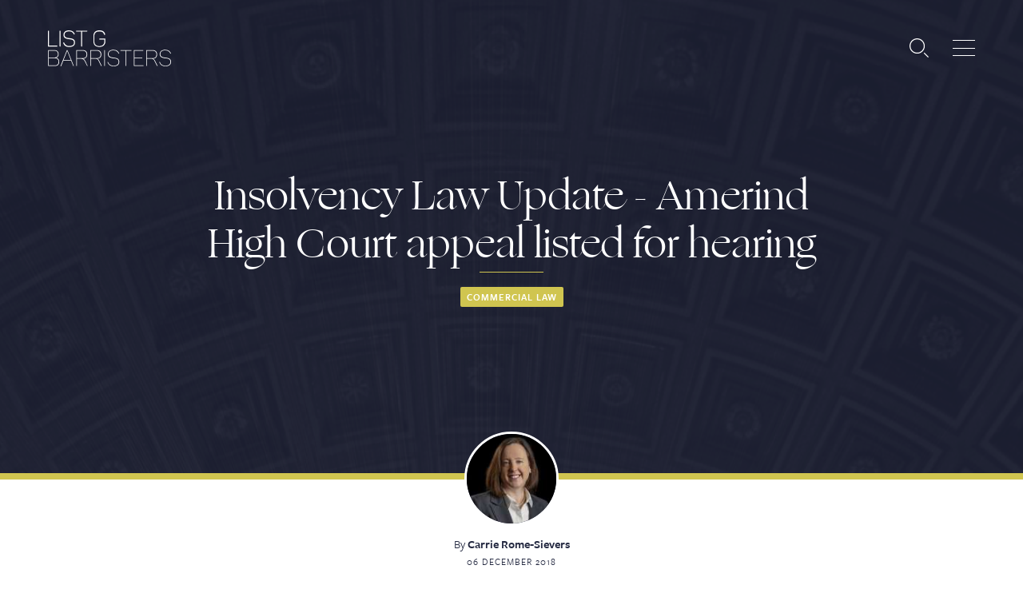

--- FILE ---
content_type: text/html; charset=UTF-8
request_url: https://www.listgbarristers.com.au/publications/insolvency-law-update-amerind-high-court-appeal-listed-for-hearing
body_size: 4529
content:
<!DOCTYPE html>
<html>
<head>
    <meta charset="utf-8" />
    <meta name="viewport" content="width=device-width, initial-scale=1, minimum-scale=1, maximum-scale=1">
    <link rel="home" href="https://www.listgbarristers.com.au/" />
        <link rel="shortcut icon" href="/favicon.ico">
    <link rel="icon" sizes="16x16 32x32 64x64" href="/favicon.ico">
    <link rel="icon" type="image/png" sizes="196x196" href="/favicon-192.png">
    <link rel="icon" type="image/png" sizes="160x160" href="/favicon-160.png">
    <link rel="icon" type="image/png" sizes="96x96" href="/favicon-96.png">
    <link rel="icon" type="image/png" sizes="64x64" href="/favicon-64.png">
    <link rel="icon" type="image/png" sizes="32x32" href="/favicon-32.png">
    <link rel="icon" type="image/png" sizes="16x16" href="/favicon-16.png">
    <link rel="apple-touch-icon" href="/favicon-57.png">
    <link rel="apple-touch-icon" sizes="114x114" href="/favicon-114.png">
    <link rel="apple-touch-icon" sizes="72x72" href="/favicon-72.png">
    <link rel="apple-touch-icon" sizes="144x144" href="/favicon-144.png">
    <link rel="apple-touch-icon" sizes="60x60" href="/favicon-60.png">
    <link rel="apple-touch-icon" sizes="120x120" href="/favicon-120.png">
    <link rel="apple-touch-icon" sizes="76x76" href="/favicon-76.png">
    <link rel="apple-touch-icon" sizes="152x152" href="/favicon-152.png">
    <link rel="apple-touch-icon" sizes="180x180" href="/favicon-180.png">

    <!--Meta-->
    <meta http-equiv="Content-Type" content="text/html; charset=UTF-8"/>
    <meta name="msapplication-TileColor" content="#FFFFFF">
    <meta name="msapplication-TileImage" content="/favicon-144.png">
    <meta name="msapplication-config" content="/browserconfig.xml">

        
    <script src="https://use.typekit.net/ouy1ogk.js" type="551970391c767009d100826b-text/javascript"></script>
    <script type="551970391c767009d100826b-text/javascript">try{Typekit.load({ async: false });}catch(e){}</script>

    <script src="/dist/izr.js" type="551970391c767009d100826b-text/javascript"></script>
    <script type="551970391c767009d100826b-text/javascript">
        Detectizr.detect({
            detectScreen: false,
            detectPlugins: false
        });
    </script>

    
    <link rel="stylesheet" href="/dist/app.css?id=1c9ccd12738a02204069">
    <script defer src="/dist/app.js?id=a10d94b17b4355a5c33a" type="551970391c767009d100826b-text/javascript"></script>

    <script type="551970391c767009d100826b-text/javascript">
        window.csrfTokenName = "CRAFT_CSRF_TOKEN";
        window.csrfTokenValue = "B\u002DcAiCBuy5KC3rUVY2\u002DE_JjyAlqXqBuRKa9H5CRDj7vvSp3nAdZZqzLecrhxO4fYxpTyXgE6ssjyuF0Oz_JT_EzsHpBgAcqOm3vwtVXgFOE\u003D";
    </script>
<title>Insolvency Law Update - Amerind High Court appeal… - List G Barristers</title><meta name="generator" content="SEOmatic">
<meta name="referrer" content="no-referrer-when-downgrade">
<meta name="robots" content="all">
<meta content="en_AU" property="og:locale">
<meta content="List G Barristers" property="og:site_name">
<meta content="website" property="og:type">
<meta content="https://www.listgbarristers.com.au/publications/insolvency-law-update-amerind-high-court-appeal-listed-for-hearing" property="og:url">
<meta content="Insolvency Law Update - Amerind High Court appeal listed for hearing" property="og:title">
<meta name="twitter:card" content="summary_large_image">
<meta name="twitter:creator" content="@">
<meta name="twitter:title" content="Insolvency Law Update - Amerind High Court appeal listed for hearing">
<link href="https://www.listgbarristers.com.au/publications/insolvency-law-update-amerind-high-court-appeal-listed-for-hearing" rel="canonical">
<link href="https://www.listgbarristers.com.au" rel="home">
<link type="text/plain" href="https://www.listgbarristers.com.au/humans.txt" rel="author"></head>

<body class="">

    <script type="551970391c767009d100826b-text/javascript">
  (function(i,s,o,g,r,a,m){i['GoogleAnalyticsObject']=r;i[r]=i[r]||function(){
  (i[r].q=i[r].q||[]).push(arguments)},i[r].l=1*new Date();a=s.createElement(o),
  m=s.getElementsByTagName(o)[0];a.async=1;a.src=g;m.parentNode.insertBefore(a,m)
  })(window,document,'script','https://www.google-analytics.com/analytics.js','ga');

  ga('create', 'UA-78521040-1', 'auto');
  ga('send', 'pageview');
</script>

    <header class="header" id="react-nav">
    <nav itemscope itemtype="https://schema.org/Organization" class="nav nav--fallback">
        <a itemprop="logo" href="/" class="nav__logo"></a>
        <ul class="nav__links ">
            <li><a href="/barristers">Barristers</a></li>
            <li><a href="/clerks">Clerks</a></li>
            <li><a href="/services">Services</a></li>
            <li><a href="/contact">Contact</a></li>
            <li><a class="nav__more">More</a></li>
            <noscript>
                <li><a href="/about">About Us</a></li>
                <li><a href="/news">News & Events</a></li>
                <li><a href="/publications">Publications</a></li>
                <li><a href="/oral-histories">Oral Histories</a></li>
                <li><a href="/join-the-list">Join the List</a></li>
            </noscript>
        </ul>
        <a href="/barristers" class="nav__search"></a>
    </nav>
</header>

    
        
<style>
    #hero-6483 {
        background-image: url(https://assets.listgbarristers.com.au/Publication-GraphicsBarrister-Publications/_heroSmall/hero-list.png);
    }

    @media (min-width: 720px) {
        #hero-6483 {
            background-image: url(https://assets.listgbarristers.com.au/Publication-GraphicsBarrister-Publications/_heroMedium/hero-list.png);
        }
    }

    @media (min-width: 1024px) {
        #hero-6483 {
            background-image: url(https://assets.listgbarristers.com.au/Publication-GraphicsBarrister-Publications/_heroLarge/hero-list.png);
        }
    }

    @media (min-width: 1600px) {
        #hero-6483 {
            background-image: url(https://assets.listgbarristers.com.au/Publication-GraphicsBarrister-Publications/_heroRetina/hero-list.png);
        }
    }
</style>

<div id="hero-6483" class="hero hero--channel">
    <div class="container container--padded container--770">
        <header class="hero__heading hero__heading--channel">
            <h1 class="hero__title">Insolvency Law Update - Amerind High Court appeal listed for hearing</h1>
                                                <span class="hero__cat">
                        Commercial Law
                    </span>
                                    </header>
    </div>
</div>
    <main itemscope itemtype="https://schema.org/Article" class="page main article article--publication">
        <div class="author article__author">    
    
        
                    <!-- List between 1 and 5 authors -->
            <figure class="
                author__pic
                
                
            ">
                
<picture class="">
        <img src="https://assets.listgbarristers.com.au/Barrister-Profile-Photos/Junior-Counsel/_crop125/7JG0369-copy.jpg" width="125" height="125" alt="Carrie Rome-Sievers Headshot">
    </picture>
            </figure>
            
    
    <div class="author__details">
        <strong class="author__name">
            By
                                                <a itemprop="author" class="author__link" href="https://www.listgbarristers.com.au/barristers/carrie-rome-sievers">Carrie Rome-Sievers</a>                                                </strong>

        <span itemprop="datePublished" datetime="06 December 2018" class="author__date">06 December 2018</span>
    </div>
</div>
        <div class="article__content">
            <div class="container container--padded container--770">
                <div class="article__introduction introduction">
                    
                </div>
                
                    <div class="page-builder">
                                <div class="page-builder__item page-builder__item--editor">
    <p>The Amerind appeal to the High Court of Australia has reportedly been listed for a 2-day hearing on 5 and 6 February 2019. Watch this space.</p>
<p>In the meantime, for my review and analysis of the Victorian Court of Appeal decision in <em>Amerind</em> see <a href="https://carrieromesievers.com/2018/03/01/the-amerind-appeal-trading-trusts-statutory-regime-of-priority-applies-on-receivership-of-the-trustee-employee-entitlements-protected/" target="_blank" rel="noreferrer noopener">here</a>, and for my article considering the Full Federal Court decision in <em>Killarnee</em> and the landscape for liquidating corporate trustees of trading trusts in light of both <em>Amerind </em>and<em> Killarnee</em> see <a href="https://carrieromesievers.com/2018/03/26/new-article-on-killarnee-trading-trusts-statutory-priorities-on-the-liquidation-of-trustee-companies-lack-of-power-to-sell-trust-assets/" target="_blank" rel="noreferrer noopener">here</a>.</p>
<p>For those who want more, the submissions that have been filed for each of the appellant (creditor Carter Hold Harvey Woodproducts Australia Pty Ltd), the first respondent (the Commonwealth of Australia, which advanced $3.8m for former employees of the company under FEGS) and the second respondent (the Receivers of Amerind Pty Ltd (Receivers &amp; Managers appointed)(in liquidation) may be read on the High Court website.</p><p><em>*To view Carrie Rome-Sievers' blog, Developments in Insolvency and Commercial Law, or to sign up to receive an email notification each time a new post is published, please <a href="https://carrieromesievers.com/" target="_blank" rel="noreferrer noopener">click here</a>. </em><br /></p>
</div>
            </div>
                <div class="article__share">
                    <div class="grid grid--full"><div class="grid__item one-half"><a data-target=".social-share" class="btn btn--grey btn--icon btn--full js-share">Share <i class="btn__icon btn__icon--share"></i></a></div><div class="grid__item one-half"><a href="javascript:window.print()" class="btn btn--grey btn--icon btn--full no-border-left">Print <i class="btn__icon btn__icon--print"></i></a></div></div>                </div>
            </div>
        </div>
        <div class="article__footer">
            <div class="container container--padded">
                            <div class="grid grid--full"><div class="grid__item "><div class="author author--bio  "><figure class="author__pic"><picture class=""><img src="https://assets.listgbarristers.com.au/Barrister-Profile-Photos/Junior-Counsel/_crop125/7JG0369-copy.jpg" width="125" height="125" alt="Carrie Rome-Sievers Headshot"></picture></figure><div class="author__details"><strong class="author__name">
                                    By
                                    <a itemprop="author" class="author__link" href="https://www.listgbarristers.com.au/barristers/carrie-rome-sievers">Carrie Rome-Sievers</a></strong><span itemprop="datePublished" datetime="06 December 2018" class="author__date">06 December 2018</span></div><div class="author__bio"><p>
                                                                    Carrie Rome-Sievers is a commercial law barrister practising with a focus on insolvency and corporations law, equity and trusts, fraud, contract and restitution.
                                                                </p></div></div></div></div>            </div>
        </div>
    </main>
    <div class="social-share"><a class="social-share__close js-share"></a><h2 class="social-share__heading">Share on</h2><ul class="social-share__list"><li class="social-share__item social-share__item--facebook"><a class="gtm-social-share js-share" title="Facebook" href="https://www.facebook.com/sharer.php?u=https://www.listgbarristers.com.au/publications/insolvency-law-update-amerind-high-court-appeal-listed-for-hearing" target="_blank"></a></li><li class="social-share__item social-share__item--linkedin"><a class="gtm-social-share js-share" title="Linkedin" href="https://www.linkedin.com/shareArticle?mini=true&url=https://www.listgbarristers.com.au/publications/insolvency-law-update-amerind-high-court-appeal-listed-for-hearing&title=Insolvency%20Law%20Update%20-%20Amerind%20High%20Court%20appeal%20listed%20for%20hearing&source=LinkedIn" target="_blank"></a></li><li class="js-share social-share__item social-share__item--twitter"><a class="gtm-social-share js-share" title="Twitter"  href="https://twitter.com/intent/tweet?url=https://www.listgbarristers.com.au/publications/insolvency-law-update-amerind-high-court-appeal-listed-for-hearing&amp;text=Insolvency%20Law%20Update%20-%20Amerind%20High%20Court%20appeal%20listed%20for%20hearing" target="_blank"></a></li><li class="js-share social-share__item social-share__item--mail"><a class="gtm-social-share js-share" href="/cdn-cgi/l/email-protection#[base64]" title="Email to a friend" target="_blank"></a></li></ul></div>

            <footer class="footer js-footer">

    <div class="modal footer__modal">
        <div class="modal__container">
            <ul class="modal__column">
                <li>
                    <a target="" class="modal__link modal__link--main" href="/barristers">
                        <span></span>Barristers
                    </a>
                </li>
                <li>
                    <a target="" class="modal__link modal__link--main" href="/clerks">
                        <span></span>Clerks
                    </a>
                </li>
                <li>
                    <a target="" class="modal__link modal__link--main" href="/services">
                        <span></span>Services
                    </a>
                </li>
                <li>
                    <a target="" class="modal__link modal__link--main" href="/contact">
                        <span></span>Contact
                    </a>
                </li>
            </ul>

            <div class="modal__column">
                <span class="modal__separator modal__separator--h"></span>
                <div>
                    <ul>
                        <li>
                            <a target="" class="modal__link modal__link--more" href="/about">About Us</a>
                        </li>
                        <li>
                            <a target="" class="modal__link modal__link--more" href="/join-the-list">Join the List</a>
                        </li>
                        <li>
                            <a target="" class="modal__link modal__link--more" href="/news">News &amp; Events</a>
                        </li>
                    </ul>
                    <span class="modal__separator"></span>
                    <ul>
                        <li>
                            <a target="" class="modal__link modal__link--more" href="/publications">Publications</a>
                        </li>
                        <li>
                            <a target="_blank" class="modal__link modal__link--more" href="https://verdict.listgbarristers.com.au">Barrister Login</a>
                        </li>
                    </ul>
                </div>
                <span class="modal__separator modal__separator--h"></span>
            </div>
        </div>
    </div>

    <div class="footer__content">
        <div class="footer__links">
            <ul>
                <li><a href="https://www.listgbarristers.com.au/privacy-policy">Privacy Policy</a></li>
                <li><a href="https://www.listgbarristers.com.au/disclaimer">Disclaimer</a></li>
            </ul>
            <small class="footer__copy">
                &copy; 2026 List G Barristers
            </small>
        </div>
        <button class="footer__backtop js-smooth-top-scroll">
            <svg width="22" height="12" viewBox="0 0 22 12" fill="none" xmlns="http://www.w3.org/2000/svg">
                <path d="M1 11.002L11 1.00195L21 11.002" stroke="#D0C550"/>
            </svg>
        </button>
    </div>
    
</footer>

    
<script data-cfasync="false" src="/cdn-cgi/scripts/5c5dd728/cloudflare-static/email-decode.min.js"></script><script type="application/ld+json">{"@context":"http://schema.org","@graph":[{"@type":"WebPage","author":{"@id":"#identity"},"copyrightHolder":{"@id":"#identity"},"copyrightYear":"2018","creator":{"@id":"#creator"},"dateModified":"2018-12-06T17:14:45+11:00","datePublished":"2018-12-06T17:14:45+11:00","headline":"Insolvency Law Update - Amerind High Court appeal listed for hearing","inLanguage":"en-au","mainEntityOfPage":"https://www.listgbarristers.com.au/publications/insolvency-law-update-amerind-high-court-appeal-listed-for-hearing","name":"Insolvency Law Update - Amerind High Court appeal listed for hearing","publisher":{"@id":"#creator"},"url":"https://www.listgbarristers.com.au/publications/insolvency-law-update-amerind-high-court-appeal-listed-for-hearing"},{"@id":"#identity","@type":"Organization"},{"@id":"#creator","@type":"Organization"},{"@type":"BreadcrumbList","description":"Breadcrumbs list","itemListElement":[{"@type":"ListItem","item":"https://www.listgbarristers.com.au","name":"Homepage","position":1},{"@type":"ListItem","item":"https://www.listgbarristers.com.au/publications","name":"Publications","position":2},{"@type":"ListItem","item":"https://www.listgbarristers.com.au/publications/insolvency-law-update-amerind-high-court-appeal-listed-for-hearing","name":"Insolvency Law Update - Amerind High Court appeal listed for hearing","position":3}],"name":"Breadcrumbs"}]}</script><script src="/cdn-cgi/scripts/7d0fa10a/cloudflare-static/rocket-loader.min.js" data-cf-settings="551970391c767009d100826b-|49" defer></script></body>
</html>


--- FILE ---
content_type: text/css
request_url: https://www.listgbarristers.com.au/dist/app.css?id=1c9ccd12738a02204069
body_size: 30995
content:
/*! Reset/normalize hybrid with major contributions from normalize.css, html5doctor.com Reset Stylesheet, and http://html5reset.org/

* Sam Richard - http://snugug.com/
* Nicholas Gallagher, Jonathan Neal - http://necolas.github.io/normalize.css/
* Richard Clark - http://richclarkdesign.com
* Tim Murtaugh - http://monkeydo.biz/
*/.hit-type,abbr,address,article,aside,audio,b,blockquote,body,canvas,caption,cite,code,dd,del,details,dfn,div,dl,dt,em,fieldset,figcaption,figure,footer,form,h1,h2,h3,h4,h5,h6,header,hgroup,html,i,iframe,img,ins,kbd,label,legend,li,main,mark,menu,nav,object,ol,p,pre,q,samp,section,small,span,strong,sub,summary,sup,table,tbody,td,tfoot,th,thead,time,tr,ul,var,video{background:transparent;border:0;font-size:100%;margin:0;outline:0;padding:0;vertical-align:baseline}html{-ms-text-size-adjust:100%;-webkit-text-size-adjust:100%}body{line-height:1}article,aside,details,figcaption,figure,footer,header,hgroup,main,menu,nav,section,summary{display:block}audio,canvas,progress,video{display:inline-block;vertical-align:baseline}audio:not([controls]){display:none;height:0}[hidden],template{display:none}a{background-color:transparent;font-size:100%;margin:0;padding:0;vertical-align:baseline}a:active,a:hover{outline:0}abbr[title],dfn[title]{border-bottom:1px dotted;cursor:help}ins{text-decoration:none}del{text-decoration:line-through}blockquote,q{quotes:none}blockquote:after,blockquote:before,q:after,q:before{content:"";content:none}ul{list-style:none}img{border:0}svg:not(:root){overflow:hidden}pre{overflow:auto;white-space:pre;white-space:pre-wrap;white-space:pre-line;word-wrap:break-word}code,kbd,pre,samp{font-size:1em;font-family:monospace,sans-serif}hr{display:block;height:1px;border:0;border-top:1px solid;margin:1em 0;padding:0}button,input,optgroup,select,textarea{color:inherit;font:inherit;margin:0}button,input[type=button]{overflow:visible}button,select{text-transform:none}button,html input[type=button],input[type=file],input[type=reset],input[type=submit]{-webkit-appearance:button;cursor:pointer}button[disabled],html input[disabled]{cursor:default}button::-moz-focus-inner,input::-moz-focus-inner{border:0;padding:0}input{line-height:normal}input[type=checkbox],input[type=radio]{padding:0}input[type=number]::-webkit-inner-spin-button,input[type=number]::-webkit-outer-spin-button{height:auto}input[type=search]::-webkit-search-cancel-button,input[type=search]::-webkit-search-decoration{-webkit-appearance:none}legend{border:0;padding:0}textarea{overflow:auto}input,select{vertical-align:middle}table{border-collapse:collapse;border-spacing:0}td,th{padding:0}html{box-sizing:border-box}*,:after,:before{box-sizing:inherit}embed,img,object,video{max-width:100%;height:auto}body{background:#fff;font-feature-settings:"kern","liga","pnum";line-height:1.5}.alpha,.beta,.delta,.epsilon,.gamma,.hit-type,.zeta,h1,h2,h3,h4,h5,h6{font-family:freight-sans-pro,sans-serif;line-height:1.2}a{color:#242931}img,picture{max-width:100%;margin:0}.block-list{padding-left:0;border-top:1px solid #f5f5f5;list-style:none}.block-list>li{padding:.9em;border-bottom:1px solid #f5f5f5}.block-list__link{display:block;padding:.9em;margin:-.9em}.flag{display:table;width:100%;margin-bottom:1.8em}.flag__body,.flag__img{display:table-cell;vertical-align:middle}.flag--top .flag__body,.flag--top .flag__img{vertical-align:top}.flag--bottom .flag__body,.flag--bottom .flag__img{vertical-align:bottom}.flag__img{padding-right:1.8em}.flag__img>img{display:block;max-width:none}.flag--rev .flag__img{padding-right:0;padding-left:1.8em}.flag__body{width:100%}.islet .flag{margin-bottom:.9em}.islet .flag__img{padding-right:.9em}.islet .flag__img--rev{padding-left:.9em}.grid{margin-left:-1.8em}.grid>.grid__item{padding-left:1.8em}.grid__item{display:inline-block;width:100%;text-align:left;vertical-align:top}.grid--full{margin-left:0}.grid--full>.grid__item{padding-left:0}.grid--narrow{margin-left:-.9em}.grid--narrow>.grid__item{padding-left:.9em}.grid--wide{margin-left:-3.6em}.grid--wide>.grid__item{padding-left:3.6em}.grid--rev{direction:rtl}.grid--rev>.grid__item{direction:ltr}.grid--right{text-align:right}.grid--center{text-align:center}.grid--middle>.grid__item{vertical-align:middle}.grid--bottom>.grid__item{vertical-align:bottom}.island,.islet{display:block}.island:after,.islet:after,.media:after,.nav:after,.stat-group:after{content:"";display:table;clear:both}.island{margin-bottom:1.8em;padding:1.8em}.island>:last-child,.islet>:last-child{margin-bottom:0}.islet{margin-bottom:.9em;padding:.9em}.loz{background-color:#242941}.loz,.loz--danger,.loz--info,.loz--success,.loz--warning{display:inline-block;padding:0 .5em;text-align:center;color:#fff;border-radius:3px}.loz--info{background-color:#242931}.loz--success{background-color:#5cb85a}.loz--warning{background-color:#f0ad4e}.loz--danger{background-color:#d9534f}.media{display:block;margin-bottom:1.8em}.media__img{float:left;margin-right:1.8em}.media__img--rev{float:right;margin-right:0;margin-left:1.8em}.media__img--rev img,.media__img img{display:block}.media__body{overflow:hidden}.media__body,.media__body>:last-child{margin-bottom:0}.islet .media{margin-bottom:.9em}.islet .media__img{margin-right:.9em}.islet .media__img--rev{margin-left:.9em}.nav{list-style:none;margin:0;padding:0}.nav>li,.nav>li>a{display:inline-block}.nav--stacked>li{display:list-item}.nav--stacked>li>a{display:block}.nav--banner{text-align:center}.nav--block{line-height:1}.nav--block>li>a{padding:.9em}.nav--fit{display:table;width:100%}.nav--fit>li{display:table-cell}.nav--fit>li>a{display:block}.nav--separator>li+li:before{content:"» "}.nav--separator>li+li[data-separator]:before{content:attr(data-separator) " "}.split{padding-left:0;list-style:none;text-align:right}.split__title{float:left;clear:left;margin:0;text-align:left}.stat-group{margin-left:-1.8em}.stat{display:flex;flex-direction:column;float:left;margin-left:1.8em;padding-left:1.8em;border-left:1px solid #f5f5f5;text-align:center}.stat:first-child{border-left:0;padding-left:0}.stat__title{margin:0;order:2;font-weight:400;font-size:.8em;text-transform:uppercase}.stat__value{margin-left:0;order:1;font-weight:700}.bg--grey{background:#d8d8d8}.text--grey{color:#d8d8d8}.bg--grey-light{background:#f5f5f5}.text--grey-light{color:#f5f5f5}.bg--grey-dark{background:#979797}.text--grey-dark{color:#979797}.bg--blue-muted{background:#393d4d}.text--blue-muted{color:#393d4d}.bg--blue-rich{background:#242941}.text--blue-rich{color:#242941}.bg--blue{background:#242931}.text--blue{color:#242931}.bg--green{background:#5cb85a}.text--green{color:#5cb85a}.bg--yellow{background:#f0ad4e}.text--yellow{color:#f0ad4e}.bg--red{background:#d9534f}.text--red{color:#d9534f}.bg--gold{background:#93836a}.text--gold{color:#93836a}.bg--mustard{background:#d0c550}.text--mustard{color:#d0c550}.bg--steel{background:#9194a0}.text--steel{color:#9194a0}.bg--white{background:#fff}.text--white{color:#fff}.bg--black{background:#000}.text--black{color:#000}.text-cols--2,.text-cols--3,.text-cols--4,.text-cols--5{-moz-column-gap:base-spacing-unit;column-gap:base-spacing-unit}.text-cols--2{-moz-column-count:2;column-count:2}.text-cols--3{-moz-column-count:3;column-count:3}.text-cols--4{-moz-column-count:4;column-count:4}.text-cols--5{-moz-column-count:5;column-count:5}.float--right{float:right!important}.float--left{float:left!important}.float--none{float:none!important}.text--left{text-align:left!important}.text--center{text-align:center!important}.text--right{text-align:right!important}.text--justify{text-align:justify!important}.weight--light{font-weight:300!important}.weight--normal{font-weight:400!important}.weight--bold{font-weight:700!important}.push{margin:1.8em!important}.push--top{margin-top:1.8em!important}.push--right{margin-right:1.8em!important}.push--bottom{margin-bottom:1.8em!important}.push--left{margin-left:1.8em!important}.push--ends{margin-top:1.8em!important;margin-bottom:1.8em!important}.push--sides{margin-right:1.8em!important;margin-left:1.8em!important}.push-half{margin:.9em!important}.push-half--top{margin-top:.9em!important}.push-half--right{margin-right:.9em!important}.push-half--bottom{margin-bottom:.9em!important}.push-half--left{margin-left:.9em!important}.push-half--ends{margin-top:.9em!important;margin-bottom:.9em!important}.push-half--sides{margin-right:.9em!important;margin-left:.9em!important}.flush{margin:0!important}.flush--top{margin-top:0!important}.flush--right{margin-right:0!important}.flush--bottom{margin-bottom:0!important}.flush--left{margin-left:0!important}.flush--ends{margin-top:0!important;margin-bottom:0!important}.flush--sides{margin-right:0!important;margin-left:0!important}.soft{padding:1.8em!important}.soft--top{padding-top:1.8em!important}.soft--right{padding-right:1.8em!important}.soft--bottom{padding-bottom:1.8em!important}.soft--left{padding-left:1.8em!important}.soft--ends{padding-top:1.8em!important;padding-bottom:1.8em!important}.soft--sides{padding-right:1.8em!important;padding-left:1.8em!important}.soft-half{padding:.9em!important}.soft-half--top{padding-top:.9em!important}.soft-half--right{padding-right:.9em!important}.soft-half--bottom{padding-bottom:.9em!important}.soft-half--left{padding-left:.9em!important}.soft-half--ends{padding-top:.9em!important;padding-bottom:.9em!important}.soft-half--sides{padding-right:.9em!important;padding-left:.9em!important}.hard{padding:0!important}.hard--top{padding-top:0!important}.hard--right{padding-right:0!important}.hard--bottom{padding-bottom:0!important}.hard--left{padding-left:0!important}.hard--ends{padding-top:0!important;padding-bottom:0!important}.hard--sides{padding-right:0!important;padding-left:0!important}.full-bleed{margin-right:-1.8em!important;margin-left:-1.8em!important}.islet .full-bleed{margin-right:-.9em!important;margin-left:-.9em!important}@media only screen and (max-width:479px){.hide--mob{display:none!important}}.show--mob{display:none!important}@media only screen and (max-width:479px){.show--mob{display:initial!important}}@media only screen and (max-width:479px){.show--mob.grid__item{display:inline-block!important}}@media only screen and (min-width:480px){.hide--palm{display:none!important}}.show--palm{display:none!important}@media only screen and (min-width:480px){.show--palm{display:initial!important}}@media only screen and (min-width:480px){.show--palm.grid__item{display:inline-block!important}}@media only screen and (min-width:480px)and (max-width:719px){.hide--portable{display:none!important}}.show--portable{display:none!important}@media only screen and (min-width:480px)and (max-width:719px){.show--portable{display:initial!important}}@media only screen and (min-width:480px)and (max-width:719px){.show--portable.grid__item{display:inline-block!important}}@media only screen and (max-width:719px){.hide--lap-and-down{display:none!important}}.show--lap-and-down{display:none!important}@media only screen and (max-width:719px){.show--lap-and-down{display:initial!important}}@media only screen and (max-width:719px){.show--lap-and-down.grid__item{display:inline-block!important}}@media only screen and (min-width:720px){.hide--lap-and-up{display:none!important}}.show--lap-and-up{display:none!important}@media only screen and (min-width:720px){.show--lap-and-up{display:initial!important}}@media only screen and (min-width:720px){.show--lap-and-up.grid__item{display:inline-block!important}}@media only screen and (min-width:780px){.hide--mobile-menu{display:none!important}}.show--mobile-menu{display:none!important}@media only screen and (min-width:780px){.show--mobile-menu{display:initial!important}}@media only screen and (min-width:780px){.show--mobile-menu.grid__item{display:inline-block!important}}@media only screen and (min-width:720px)and (max-width:1023px){.hide--lap{display:none!important}}.show--lap{display:none!important}@media only screen and (min-width:720px)and (max-width:1023px){.show--lap{display:initial!important}}@media only screen and (min-width:720px)and (max-width:1023px){.show--lap.grid__item{display:inline-block!important}}@media only screen and (min-width:1024px){.hide--desk{display:none!important}}.show--desk{display:none!important}@media only screen and (min-width:1024px){.show--desk{display:initial!important}}@media only screen and (min-width:1024px){.show--desk.grid__item{display:inline-block!important}}@media only screen and (min-width:1024px)and (max-width:1200px){.hide--desk-med{display:none!important}}.show--desk-med{display:none!important}@media only screen and (min-width:1024px)and (max-width:1200px){.show--desk-med{display:initial!important}}@media only screen and (min-width:1024px)and (max-width:1200px){.show--desk-med.grid__item{display:inline-block!important}}@media only screen and (min-width:1024px)and (max-width:1499px){.hide--in-desks{display:none!important}}.show--in-desks{display:none!important}@media only screen and (min-width:1024px)and (max-width:1499px){.show--in-desks{display:initial!important}}@media only screen and (min-width:1024px)and (max-width:1499px){.show--in-desks.grid__item{display:inline-block!important}}@media only screen and (min-width:1200px){.hide--desk-med-wide{display:none!important}}.show--desk-med-wide{display:none!important}@media only screen and (min-width:1200px){.show--desk-med-wide{display:initial!important}}@media only screen and (min-width:1200px){.show--desk-med-wide.grid__item{display:inline-block!important}}@media only screen and (min-width:1600px){.hide--desk-wide{display:none!important}}.show--desk-wide{display:none!important}@media only screen and (min-width:1600px){.show--desk-wide{display:initial!important}}@media only screen and (min-width:1600px){.show--desk-wide.grid__item{display:inline-block!important}}@media only screen and (min-width:2000px){.hide--retina{display:none!important}}.show--retina{display:none!important}@media only screen and (min-width:2000px){.show--retina{display:initial!important}}@media only screen and (min-width:2000px){.show--retina.grid__item{display:inline-block!important}}.one-whole{width:100%}.five-tenths,.four-eighths,.one-half,.six-twelfths,.three-sixths,.two-quarters{width:50%}.four-twelfths,.one-third,.two-sixths{width:33.33333333%}.eight-twelfths,.four-sixths,.two-thirds{width:66.66666666%}.one-quarter,.three-twelfths,.two-eighths{width:25%}.nine-twelfths,.six-eighths,.three-quarters{width:75%}.one-fifth,.two-tenths{width:20%}.four-tenths,.two-fifths{width:40%}.six-tenths,.three-fifths{width:60%}.eight-tenths,.four-fifths{width:80%}.one-sixth,.two-twelfths{width:16.66666666%}.five-sixths,.ten-twelfths{width:83.33333333%}.one-eighth{width:12.5%}.three-eighths{width:37.5%}.five-eighths{width:62.5%}.seven-eighths{width:87.5%}.one-tenth{width:10%}.three-tenths{width:30%}.seven-tenths{width:70%}.nine-tenths{width:90%}.one-twelfth{width:8.33333333%}.five-twelfths{width:41.66666666%}.seven-twelfths{width:58.33333333%}.eleven-twelfths{width:91.66666666%}@media only screen and (max-width:479px){.mob-one-whole{width:100%}.mob-five-tenths,.mob-four-eighths,.mob-one-half,.mob-six-twelfths,.mob-three-sixths,.mob-two-quarters{width:50%}.mob-four-twelfths,.mob-one-third,.mob-two-sixths{width:33.33333333%}.mob-eight-twelfths,.mob-four-sixths,.mob-two-thirds{width:66.66666666%}.mob-one-quarter,.mob-three-twelfths,.mob-two-eighths{width:25%}.mob-nine-twelfths,.mob-six-eighths,.mob-three-quarters{width:75%}.mob-one-fifth,.mob-two-tenths{width:20%}.mob-four-tenths,.mob-two-fifths{width:40%}.mob-six-tenths,.mob-three-fifths{width:60%}.mob-eight-tenths,.mob-four-fifths{width:80%}.mob-one-sixth,.mob-two-twelfths{width:16.66666666%}.mob-five-sixths,.mob-ten-twelfths{width:83.33333333%}.mob-one-eighth{width:12.5%}.mob-three-eighths{width:37.5%}.mob-five-eighths{width:62.5%}.mob-seven-eighths{width:87.5%}.mob-one-tenth{width:10%}.mob-three-tenths{width:30%}.mob-seven-tenths{width:70%}.mob-nine-tenths{width:90%}.mob-one-twelfth{width:8.33333333%}.mob-five-twelfths{width:41.66666666%}.mob-seven-twelfths{width:58.33333333%}.mob-eleven-twelfths{width:91.66666666%}}@media only screen and (min-width:480px){.palm-one-whole{width:100%}.palm-five-tenths,.palm-four-eighths,.palm-one-half,.palm-six-twelfths,.palm-three-sixths,.palm-two-quarters{width:50%}.palm-four-twelfths,.palm-one-third,.palm-two-sixths{width:33.33333333%}.palm-eight-twelfths,.palm-four-sixths,.palm-two-thirds{width:66.66666666%}.palm-one-quarter,.palm-three-twelfths,.palm-two-eighths{width:25%}.palm-nine-twelfths,.palm-six-eighths,.palm-three-quarters{width:75%}.palm-one-fifth,.palm-two-tenths{width:20%}.palm-four-tenths,.palm-two-fifths{width:40%}.palm-six-tenths,.palm-three-fifths{width:60%}.palm-eight-tenths,.palm-four-fifths{width:80%}.palm-one-sixth,.palm-two-twelfths{width:16.66666666%}.palm-five-sixths,.palm-ten-twelfths{width:83.33333333%}.palm-one-eighth{width:12.5%}.palm-three-eighths{width:37.5%}.palm-five-eighths{width:62.5%}.palm-seven-eighths{width:87.5%}.palm-one-tenth{width:10%}.palm-three-tenths{width:30%}.palm-seven-tenths{width:70%}.palm-nine-tenths{width:90%}.palm-one-twelfth{width:8.33333333%}.palm-five-twelfths{width:41.66666666%}.palm-seven-twelfths{width:58.33333333%}.palm-eleven-twelfths{width:91.66666666%}}@media only screen and (min-width:480px)and (max-width:719px){.portable-one-whole{width:100%}.portable-five-tenths,.portable-four-eighths,.portable-one-half,.portable-six-twelfths,.portable-three-sixths,.portable-two-quarters{width:50%}.portable-four-twelfths,.portable-one-third,.portable-two-sixths{width:33.33333333%}.portable-eight-twelfths,.portable-four-sixths,.portable-two-thirds{width:66.66666666%}.portable-one-quarter,.portable-three-twelfths,.portable-two-eighths{width:25%}.portable-nine-twelfths,.portable-six-eighths,.portable-three-quarters{width:75%}.portable-one-fifth,.portable-two-tenths{width:20%}.portable-four-tenths,.portable-two-fifths{width:40%}.portable-six-tenths,.portable-three-fifths{width:60%}.portable-eight-tenths,.portable-four-fifths{width:80%}.portable-one-sixth,.portable-two-twelfths{width:16.66666666%}.portable-five-sixths,.portable-ten-twelfths{width:83.33333333%}.portable-one-eighth{width:12.5%}.portable-three-eighths{width:37.5%}.portable-five-eighths{width:62.5%}.portable-seven-eighths{width:87.5%}.portable-one-tenth{width:10%}.portable-three-tenths{width:30%}.portable-seven-tenths{width:70%}.portable-nine-tenths{width:90%}.portable-one-twelfth{width:8.33333333%}.portable-five-twelfths{width:41.66666666%}.portable-seven-twelfths{width:58.33333333%}.portable-eleven-twelfths{width:91.66666666%}}@media only screen and (max-width:719px){.lap-and-down-one-whole{width:100%}.lap-and-down-five-tenths,.lap-and-down-four-eighths,.lap-and-down-one-half,.lap-and-down-six-twelfths,.lap-and-down-three-sixths,.lap-and-down-two-quarters{width:50%}.lap-and-down-four-twelfths,.lap-and-down-one-third,.lap-and-down-two-sixths{width:33.33333333%}.lap-and-down-eight-twelfths,.lap-and-down-four-sixths,.lap-and-down-two-thirds{width:66.66666666%}.lap-and-down-one-quarter,.lap-and-down-three-twelfths,.lap-and-down-two-eighths{width:25%}.lap-and-down-nine-twelfths,.lap-and-down-six-eighths,.lap-and-down-three-quarters{width:75%}.lap-and-down-one-fifth,.lap-and-down-two-tenths{width:20%}.lap-and-down-four-tenths,.lap-and-down-two-fifths{width:40%}.lap-and-down-six-tenths,.lap-and-down-three-fifths{width:60%}.lap-and-down-eight-tenths,.lap-and-down-four-fifths{width:80%}.lap-and-down-one-sixth,.lap-and-down-two-twelfths{width:16.66666666%}.lap-and-down-five-sixths,.lap-and-down-ten-twelfths{width:83.33333333%}.lap-and-down-one-eighth{width:12.5%}.lap-and-down-three-eighths{width:37.5%}.lap-and-down-five-eighths{width:62.5%}.lap-and-down-seven-eighths{width:87.5%}.lap-and-down-one-tenth{width:10%}.lap-and-down-three-tenths{width:30%}.lap-and-down-seven-tenths{width:70%}.lap-and-down-nine-tenths{width:90%}.lap-and-down-one-twelfth{width:8.33333333%}.lap-and-down-five-twelfths{width:41.66666666%}.lap-and-down-seven-twelfths{width:58.33333333%}.lap-and-down-eleven-twelfths{width:91.66666666%}}@media only screen and (min-width:720px){.lap-and-up-one-whole{width:100%}.lap-and-up-five-tenths,.lap-and-up-four-eighths,.lap-and-up-one-half,.lap-and-up-six-twelfths,.lap-and-up-three-sixths,.lap-and-up-two-quarters{width:50%}.lap-and-up-four-twelfths,.lap-and-up-one-third,.lap-and-up-two-sixths{width:33.33333333%}.lap-and-up-eight-twelfths,.lap-and-up-four-sixths,.lap-and-up-two-thirds{width:66.66666666%}.lap-and-up-one-quarter,.lap-and-up-three-twelfths,.lap-and-up-two-eighths{width:25%}.lap-and-up-nine-twelfths,.lap-and-up-six-eighths,.lap-and-up-three-quarters{width:75%}.lap-and-up-one-fifth,.lap-and-up-two-tenths{width:20%}.lap-and-up-four-tenths,.lap-and-up-two-fifths{width:40%}.lap-and-up-six-tenths,.lap-and-up-three-fifths{width:60%}.lap-and-up-eight-tenths,.lap-and-up-four-fifths{width:80%}.lap-and-up-one-sixth,.lap-and-up-two-twelfths{width:16.66666666%}.lap-and-up-five-sixths,.lap-and-up-ten-twelfths{width:83.33333333%}.lap-and-up-one-eighth{width:12.5%}.lap-and-up-three-eighths{width:37.5%}.lap-and-up-five-eighths{width:62.5%}.lap-and-up-seven-eighths{width:87.5%}.lap-and-up-one-tenth{width:10%}.lap-and-up-three-tenths{width:30%}.lap-and-up-seven-tenths{width:70%}.lap-and-up-nine-tenths{width:90%}.lap-and-up-one-twelfth{width:8.33333333%}.lap-and-up-five-twelfths{width:41.66666666%}.lap-and-up-seven-twelfths{width:58.33333333%}.lap-and-up-eleven-twelfths{width:91.66666666%}}@media only screen and (min-width:780px){.mobile-menu-one-whole{width:100%}.mobile-menu-five-tenths,.mobile-menu-four-eighths,.mobile-menu-one-half,.mobile-menu-six-twelfths,.mobile-menu-three-sixths,.mobile-menu-two-quarters{width:50%}.mobile-menu-four-twelfths,.mobile-menu-one-third,.mobile-menu-two-sixths{width:33.33333333%}.mobile-menu-eight-twelfths,.mobile-menu-four-sixths,.mobile-menu-two-thirds{width:66.66666666%}.mobile-menu-one-quarter,.mobile-menu-three-twelfths,.mobile-menu-two-eighths{width:25%}.mobile-menu-nine-twelfths,.mobile-menu-six-eighths,.mobile-menu-three-quarters{width:75%}.mobile-menu-one-fifth,.mobile-menu-two-tenths{width:20%}.mobile-menu-four-tenths,.mobile-menu-two-fifths{width:40%}.mobile-menu-six-tenths,.mobile-menu-three-fifths{width:60%}.mobile-menu-eight-tenths,.mobile-menu-four-fifths{width:80%}.mobile-menu-one-sixth,.mobile-menu-two-twelfths{width:16.66666666%}.mobile-menu-five-sixths,.mobile-menu-ten-twelfths{width:83.33333333%}.mobile-menu-one-eighth{width:12.5%}.mobile-menu-three-eighths{width:37.5%}.mobile-menu-five-eighths{width:62.5%}.mobile-menu-seven-eighths{width:87.5%}.mobile-menu-one-tenth{width:10%}.mobile-menu-three-tenths{width:30%}.mobile-menu-seven-tenths{width:70%}.mobile-menu-nine-tenths{width:90%}.mobile-menu-one-twelfth{width:8.33333333%}.mobile-menu-five-twelfths{width:41.66666666%}.mobile-menu-seven-twelfths{width:58.33333333%}.mobile-menu-eleven-twelfths{width:91.66666666%}}@media only screen and (min-width:720px)and (max-width:1023px){.lap-one-whole{width:100%}.lap-five-tenths,.lap-four-eighths,.lap-one-half,.lap-six-twelfths,.lap-three-sixths,.lap-two-quarters{width:50%}.lap-four-twelfths,.lap-one-third,.lap-two-sixths{width:33.33333333%}.lap-eight-twelfths,.lap-four-sixths,.lap-two-thirds{width:66.66666666%}.lap-one-quarter,.lap-three-twelfths,.lap-two-eighths{width:25%}.lap-nine-twelfths,.lap-six-eighths,.lap-three-quarters{width:75%}.lap-one-fifth,.lap-two-tenths{width:20%}.lap-four-tenths,.lap-two-fifths{width:40%}.lap-six-tenths,.lap-three-fifths{width:60%}.lap-eight-tenths,.lap-four-fifths{width:80%}.lap-one-sixth,.lap-two-twelfths{width:16.66666666%}.lap-five-sixths,.lap-ten-twelfths{width:83.33333333%}.lap-one-eighth{width:12.5%}.lap-three-eighths{width:37.5%}.lap-five-eighths{width:62.5%}.lap-seven-eighths{width:87.5%}.lap-one-tenth{width:10%}.lap-three-tenths{width:30%}.lap-seven-tenths{width:70%}.lap-nine-tenths{width:90%}.lap-one-twelfth{width:8.33333333%}.lap-five-twelfths{width:41.66666666%}.lap-seven-twelfths{width:58.33333333%}.lap-eleven-twelfths{width:91.66666666%}}@media only screen and (min-width:1024px){.desk-one-whole{width:100%}.desk-five-tenths,.desk-four-eighths,.desk-one-half,.desk-six-twelfths,.desk-three-sixths,.desk-two-quarters{width:50%}.desk-four-twelfths,.desk-one-third,.desk-two-sixths{width:33.33333333%}.desk-eight-twelfths,.desk-four-sixths,.desk-two-thirds{width:66.66666666%}.desk-one-quarter,.desk-three-twelfths,.desk-two-eighths{width:25%}.desk-nine-twelfths,.desk-six-eighths,.desk-three-quarters{width:75%}.desk-one-fifth,.desk-two-tenths{width:20%}.desk-four-tenths,.desk-two-fifths{width:40%}.desk-six-tenths,.desk-three-fifths{width:60%}.desk-eight-tenths,.desk-four-fifths{width:80%}.desk-one-sixth,.desk-two-twelfths{width:16.66666666%}.desk-five-sixths,.desk-ten-twelfths{width:83.33333333%}.desk-one-eighth{width:12.5%}.desk-three-eighths{width:37.5%}.desk-five-eighths{width:62.5%}.desk-seven-eighths{width:87.5%}.desk-one-tenth{width:10%}.desk-three-tenths{width:30%}.desk-seven-tenths{width:70%}.desk-nine-tenths{width:90%}.desk-one-twelfth{width:8.33333333%}.desk-five-twelfths{width:41.66666666%}.desk-seven-twelfths{width:58.33333333%}.desk-eleven-twelfths{width:91.66666666%}}@media only screen and (min-width:1024px)and (max-width:1200px){.desk-med-one-whole{width:100%}.desk-med-five-tenths,.desk-med-four-eighths,.desk-med-one-half,.desk-med-six-twelfths,.desk-med-three-sixths,.desk-med-two-quarters{width:50%}.desk-med-four-twelfths,.desk-med-one-third,.desk-med-two-sixths{width:33.33333333%}.desk-med-eight-twelfths,.desk-med-four-sixths,.desk-med-two-thirds{width:66.66666666%}.desk-med-one-quarter,.desk-med-three-twelfths,.desk-med-two-eighths{width:25%}.desk-med-nine-twelfths,.desk-med-six-eighths,.desk-med-three-quarters{width:75%}.desk-med-one-fifth,.desk-med-two-tenths{width:20%}.desk-med-four-tenths,.desk-med-two-fifths{width:40%}.desk-med-six-tenths,.desk-med-three-fifths{width:60%}.desk-med-eight-tenths,.desk-med-four-fifths{width:80%}.desk-med-one-sixth,.desk-med-two-twelfths{width:16.66666666%}.desk-med-five-sixths,.desk-med-ten-twelfths{width:83.33333333%}.desk-med-one-eighth{width:12.5%}.desk-med-three-eighths{width:37.5%}.desk-med-five-eighths{width:62.5%}.desk-med-seven-eighths{width:87.5%}.desk-med-one-tenth{width:10%}.desk-med-three-tenths{width:30%}.desk-med-seven-tenths{width:70%}.desk-med-nine-tenths{width:90%}.desk-med-one-twelfth{width:8.33333333%}.desk-med-five-twelfths{width:41.66666666%}.desk-med-seven-twelfths{width:58.33333333%}.desk-med-eleven-twelfths{width:91.66666666%}}@media only screen and (min-width:1024px)and (max-width:1499px){.in-desks-one-whole{width:100%}.in-desks-five-tenths,.in-desks-four-eighths,.in-desks-one-half,.in-desks-six-twelfths,.in-desks-three-sixths,.in-desks-two-quarters{width:50%}.in-desks-four-twelfths,.in-desks-one-third,.in-desks-two-sixths{width:33.33333333%}.in-desks-eight-twelfths,.in-desks-four-sixths,.in-desks-two-thirds{width:66.66666666%}.in-desks-one-quarter,.in-desks-three-twelfths,.in-desks-two-eighths{width:25%}.in-desks-nine-twelfths,.in-desks-six-eighths,.in-desks-three-quarters{width:75%}.in-desks-one-fifth,.in-desks-two-tenths{width:20%}.in-desks-four-tenths,.in-desks-two-fifths{width:40%}.in-desks-six-tenths,.in-desks-three-fifths{width:60%}.in-desks-eight-tenths,.in-desks-four-fifths{width:80%}.in-desks-one-sixth,.in-desks-two-twelfths{width:16.66666666%}.in-desks-five-sixths,.in-desks-ten-twelfths{width:83.33333333%}.in-desks-one-eighth{width:12.5%}.in-desks-three-eighths{width:37.5%}.in-desks-five-eighths{width:62.5%}.in-desks-seven-eighths{width:87.5%}.in-desks-one-tenth{width:10%}.in-desks-three-tenths{width:30%}.in-desks-seven-tenths{width:70%}.in-desks-nine-tenths{width:90%}.in-desks-one-twelfth{width:8.33333333%}.in-desks-five-twelfths{width:41.66666666%}.in-desks-seven-twelfths{width:58.33333333%}.in-desks-eleven-twelfths{width:91.66666666%}}@media only screen and (min-width:1200px){.desk-med-wide-one-whole{width:100%}.desk-med-wide-five-tenths,.desk-med-wide-four-eighths,.desk-med-wide-one-half,.desk-med-wide-six-twelfths,.desk-med-wide-three-sixths,.desk-med-wide-two-quarters{width:50%}.desk-med-wide-four-twelfths,.desk-med-wide-one-third,.desk-med-wide-two-sixths{width:33.33333333%}.desk-med-wide-eight-twelfths,.desk-med-wide-four-sixths,.desk-med-wide-two-thirds{width:66.66666666%}.desk-med-wide-one-quarter,.desk-med-wide-three-twelfths,.desk-med-wide-two-eighths{width:25%}.desk-med-wide-nine-twelfths,.desk-med-wide-six-eighths,.desk-med-wide-three-quarters{width:75%}.desk-med-wide-one-fifth,.desk-med-wide-two-tenths{width:20%}.desk-med-wide-four-tenths,.desk-med-wide-two-fifths{width:40%}.desk-med-wide-six-tenths,.desk-med-wide-three-fifths{width:60%}.desk-med-wide-eight-tenths,.desk-med-wide-four-fifths{width:80%}.desk-med-wide-one-sixth,.desk-med-wide-two-twelfths{width:16.66666666%}.desk-med-wide-five-sixths,.desk-med-wide-ten-twelfths{width:83.33333333%}.desk-med-wide-one-eighth{width:12.5%}.desk-med-wide-three-eighths{width:37.5%}.desk-med-wide-five-eighths{width:62.5%}.desk-med-wide-seven-eighths{width:87.5%}.desk-med-wide-one-tenth{width:10%}.desk-med-wide-three-tenths{width:30%}.desk-med-wide-seven-tenths{width:70%}.desk-med-wide-nine-tenths{width:90%}.desk-med-wide-one-twelfth{width:8.33333333%}.desk-med-wide-five-twelfths{width:41.66666666%}.desk-med-wide-seven-twelfths{width:58.33333333%}.desk-med-wide-eleven-twelfths{width:91.66666666%}}@media only screen and (min-width:1600px){.desk-wide-one-whole{width:100%}.desk-wide-five-tenths,.desk-wide-four-eighths,.desk-wide-one-half,.desk-wide-six-twelfths,.desk-wide-three-sixths,.desk-wide-two-quarters{width:50%}.desk-wide-four-twelfths,.desk-wide-one-third,.desk-wide-two-sixths{width:33.33333333%}.desk-wide-eight-twelfths,.desk-wide-four-sixths,.desk-wide-two-thirds{width:66.66666666%}.desk-wide-one-quarter,.desk-wide-three-twelfths,.desk-wide-two-eighths{width:25%}.desk-wide-nine-twelfths,.desk-wide-six-eighths,.desk-wide-three-quarters{width:75%}.desk-wide-one-fifth,.desk-wide-two-tenths{width:20%}.desk-wide-four-tenths,.desk-wide-two-fifths{width:40%}.desk-wide-six-tenths,.desk-wide-three-fifths{width:60%}.desk-wide-eight-tenths,.desk-wide-four-fifths{width:80%}.desk-wide-one-sixth,.desk-wide-two-twelfths{width:16.66666666%}.desk-wide-five-sixths,.desk-wide-ten-twelfths{width:83.33333333%}.desk-wide-one-eighth{width:12.5%}.desk-wide-three-eighths{width:37.5%}.desk-wide-five-eighths{width:62.5%}.desk-wide-seven-eighths{width:87.5%}.desk-wide-one-tenth{width:10%}.desk-wide-three-tenths{width:30%}.desk-wide-seven-tenths{width:70%}.desk-wide-nine-tenths{width:90%}.desk-wide-one-twelfth{width:8.33333333%}.desk-wide-five-twelfths{width:41.66666666%}.desk-wide-seven-twelfths{width:58.33333333%}.desk-wide-eleven-twelfths{width:91.66666666%}}@media only screen and (min-width:2000px){.retina-one-whole{width:100%}.retina-five-tenths,.retina-four-eighths,.retina-one-half,.retina-six-twelfths,.retina-three-sixths,.retina-two-quarters{width:50%}.retina-four-twelfths,.retina-one-third,.retina-two-sixths{width:33.33333333%}.retina-eight-twelfths,.retina-four-sixths,.retina-two-thirds{width:66.66666666%}.retina-one-quarter,.retina-three-twelfths,.retina-two-eighths{width:25%}.retina-nine-twelfths,.retina-six-eighths,.retina-three-quarters{width:75%}.retina-one-fifth,.retina-two-tenths{width:20%}.retina-four-tenths,.retina-two-fifths{width:40%}.retina-six-tenths,.retina-three-fifths{width:60%}.retina-eight-tenths,.retina-four-fifths{width:80%}.retina-one-sixth,.retina-two-twelfths{width:16.66666666%}.retina-five-sixths,.retina-ten-twelfths{width:83.33333333%}.retina-one-eighth{width:12.5%}.retina-three-eighths{width:37.5%}.retina-five-eighths{width:62.5%}.retina-seven-eighths{width:87.5%}.retina-one-tenth{width:10%}.retina-three-tenths{width:30%}.retina-seven-tenths{width:70%}.retina-nine-tenths{width:90%}.retina-one-twelfth{width:8.33333333%}.retina-five-twelfths{width:41.66666666%}.retina-seven-twelfths{width:58.33333333%}.retina-eleven-twelfths{width:91.66666666%}}.no-border-left{border-left:0}.no-padded{padding-left:0;padding-right:0}.is-relative{position:relative}.main{margin-bottom:100vh}.main.barrister{margin-bottom:0}.main.barrister+.footer{position:relative;z-index:1}@media only screen and (min-width:720px){.hide--lap-and-down,.hide--lap-and-up{display:none}}.is-index{z-index:2}.article__introduction,.page__introduction{font-family:OggText,serif;line-height:1.4}.article__introduction p,.page__introduction p{font-size:18px;line-height:26px;padding-bottom:0}@media only screen and (min-width:720px)and (max-width:1023px){.article__introduction p,.page__introduction p{font-size:22px;line-height:30px}}@media only screen and (min-width:1024px){.article__introduction p,.page__introduction p{font-size:24px;line-height:36px}}.article__content ul li,.page__content ul li,.wysiwyg-output ul li,ol>li,p{font-size:16px}@media only screen and (min-width:720px)and (max-width:1023px){.article__content ul li,.page__content ul li,.wysiwyg-output ul li,ol>li,p{font-size:18px}}@media only screen and (min-width:1024px){.article__content ul li,.page__content ul li,.wysiwyg-output ul li,ol>li,p{font-size:20px}}.plain-link a{text-decoration:none;color:#fff}.no-pointer,.no-pointer a{pointer-events:none}.linkedin-icon,.vcard-icon{display:inline-block;content:"";width:15px;height:15px}.page-break,.print{display:none}.bg-blue-marble{background-color:#242941;position:relative}.bg-blue-marble:before{content:"";position:absolute;top:0;left:0;width:100%;height:100%;background-image:url(/dist/images/hp-background.jpg);background-size:cover;background-repeat:no-repeat}.btn{border:1px solid #93836a;color:#93836a;text-decoration:none;text-transform:uppercase;padding:25px;transition:all .3s ease-out;display:inline-block;text-align:center;cursor:pointer;font-size:14px;font-weight:600;letter-spacing:2px}@media only screen and (max-width:479px){.article__share .btn{padding:13px}}.btn--bg{border:0;background-color:#93836a;color:#fff}.btn--bg:hover{background-color:#756955}.btn--grey{color:#242941;border-color:#d8d8d8}.btn--grey:hover{color:#93836a}.btn--full{width:100%;display:block}.btn--rounded{width:40px;height:40px;border-radius:50%;border:1px solid #d0c550;color:#d0c550;display:block;margin-bottom:10px;padding:0!important;transition:none}@media only screen and (min-width:1024px){.btn--rounded{width:60px;height:60px}.is-animated .btn--rounded{width:44px;height:44px}}@media only screen and (min-width:1600px){.is-animated .btn--rounded{width:60px;height:60px}}.btn--rounded .btn__icon{margin:auto;position:relative;top:9px;background-size:contain}@media only screen and (min-width:1024px){.btn--rounded .btn__icon{top:18px}.is-animated .btn--rounded .btn__icon{top:10px}}@media only screen and (min-width:1600px){.is-animated .btn--rounded .btn__icon{top:18px}}.btn--rounded .btn__icon--mail{display:inline-block;content:"";width:22px;height:16px}@media only screen and (min-width:1024px){.btn--rounded .btn__icon--mail{width:26px;height:18px}.is-animated .btn--rounded .btn__icon--mail{width:21px;height:15px}}@media only screen and (min-width:1600px){.is-animated .btn--rounded .btn__icon--mail{width:26px;height:18px}}.btn--rounded .btn__icon--phone{display:inline-block;content:"";width:14px;height:21px}@media only screen and (min-width:1024px){.btn--rounded .btn__icon--phone{width:18px;height:26px}.is-animated .btn--rounded .btn__icon--phone{width:14px;height:21px}}@media only screen and (min-width:1600px){.is-animated .btn--rounded .btn__icon--phone{width:18px;height:26px}}.btn--rounded .btn__icon--print{display:inline-block;content:"";width:21px;height:21px}@media only screen and (min-width:1024px){.btn--rounded .btn__icon--print{width:26px;height:26px}.is-animated .btn--rounded .btn__icon--print{width:20px;height:20px}}@media only screen and (min-width:1600px){.is-animated .btn--rounded .btn__icon--print{width:26px;height:26px}}.btn--rounded .btn__icon--download{width:21px;height:21px}@media only screen and (min-width:1024px){.btn--rounded .btn__icon--download{width:26px;height:26px}.is-animated .btn--rounded .btn__icon--download{width:20px;height:20px}}@media only screen and (min-width:1600px){.is-animated .btn--rounded .btn__icon--download{width:26px;height:26px}}.btn--rounded:hover{border-color:#fff;color:#fff}.btn--icon .btn__icon--share{top:-3px;position:relative}.btn--icon .btn__icon--print,.btn--icon .btn__icon--share{display:inline-block;content:"";width:15px;height:15px}.btn--icon .btn__icon--join{display:inline-block;content:"";margin-left:8px;width:25px;height:25px}@media only screen and (min-width:1024px){.btn--icon .btn__icon--join{width:33px;height:33px}}.btn__icon{display:inline-block;vertical-align:middle;margin-left:2px}.btn--join{font-family:OggText,serif;font-size:24px;text-transform:none;font-weight:500;padding:32px}@media only screen and (min-width:720px)and (max-width:1023px){.btn--join{font-size:29px;padding:40px}}@media only screen and (min-width:1024px){.btn--join{font-size:34px;padding:60px}}html{-ms-overflow-style:-ms-autohiding-scrollbar}.container{max-width:100%;margin:0 auto;display:block}.container--padded{padding:0 1.8em}.container--770{max-width:calc(770px + 3.6em);margin:auto}.container--900{max-width:calc(900px + 3.6em);margin:auto}@media only screen and (min-width:1024px){.grid.js-flex{display:flex}}@media only screen and (min-width:720px){.grid--flex,.grid--flex>.grid__item{display:flex}}html{font-size:14px;-webkit-font-smoothing:antialiased;-moz-osx-font-smoothing:grayscale}@media only screen and (min-width:1024px){html{font-size:18px}}body{font-family:freight-sans-pro,sans-serif;color:#242941}body.is-fixed{overflow:hidden!important}p{padding-bottom:25px;line-height:1.5}@media only screen and (min-width:720px){p{padding-bottom:30px}}.hit-type,h1{margin-bottom:1em;font-size:2rem;font-weight:300}@media only screen and (min-width:720px){.hit-type,h1{font-size:3rem}}h2{font-size:1.66rem}.wysiwyg-output h2{margin-bottom:.85em}h3{font-size:1.22rem}.wysiwyg-output h3{margin:2.44em 0 1.22em}h4{font-size:1rem}.wysiwyg-output h4{margin:3em 0 1.5em}h5{margin-bottom:.5em;font-weight:700;text-transform:uppercase}h5,h6{font-size:1rem}.hit-type,h1,h6{font-weight:400}.hit-type,h1{font-family:Ogg,serif}h2,h3,h4,h5,h6{font-family:OggText,serif;font-weight:400}a{transition:all .3s ease-out}.wysiwyg-output ol,.wysiwyg-output ul{list-style-position:inside;padding-bottom:1.8em}small>small{font-size:14px;display:block;padding-top:5px}p strong{font-weight:600}ol{counter-reset:list;display:table;border-spacing:0 10px}ol>li{counter-increment:list;display:table-row;margin-bottom:10px}ol>li:before{content:counter(list) ".";display:table-cell;text-align:left;padding-right:10px}.wysiwyg-output ul{list-style:none}.wysiwyg-output ul li{position:relative;padding-left:30px}@media only screen and (min-width:720px)and (max-width:1023px){.wysiwyg-output ul li{padding-bottom:15px}}@media only screen and (min-width:1024px){.wysiwyg-output ul li{padding-bottom:22px}}.wysiwyg-output ul li:before{content:"•";font-size:14px;vertical-align:middle;padding-right:12px;padding-left:5px;display:inline-block;position:absolute;left:0;top:4px}.hero__title,.page__header{font-size:38px}@media only screen and (min-width:720px)and (max-width:1023px){.hero__title,.page__header{font-size:50px}}@media only screen and (min-width:1024px){.hero__title,.page__header{font-size:64px}}.barrister__introduction,.block__title,.oral-histories.oral-histories__entry .oral-histories__heading .oral-histories__blockquote,.oral-histories.oral-histories__entry .oral-histories__heading .oral-histories__title,.resources__title{font-size:24px;font-family:OggText,serif;font-weight:400}@media only screen and (min-width:720px){.barrister__introduction,.block__title,.oral-histories.oral-histories__entry .oral-histories__heading .oral-histories__blockquote,.oral-histories.oral-histories__entry .oral-histories__heading .oral-histories__title,.resources__title{font-size:34px}}.ais-SortBy-select,.ais-SortBy:before,.block__heading,.filter-bar__icon,.menu__side,.resources__subtitle,.side,.sidebar__heading{text-transform:uppercase;letter-spacing:2px}.block__heading,.resources__subtitle{text-transform:uppercase;color:#93836a;font-size:16px;letter-spacing:1px;padding-bottom:18px;display:block}.is-smaller.block__heading,.is-smaller.resources__subtitle{font-size:12px;padding-bottom:10px;letter-spacing:2px}@font-face{font-family:Ogg;src:url(/dist/fonts/ogg/Ogg-Regular.woff2) format("woff2"),url(/dist/fonts/ogg/Ogg-Regular.woff) format("woff");font-weight:400;font-style:normal}@font-face{font-family:OggText;src:url(/dist/fonts/oggText/OggText.woff2) format("woff2"),url(/dist/fonts/oggText/OggText.woff) format("woff");font-weight:400;font-style:normal}@-webkit-keyframes bounce{0%{left:10px}50%{left:40px}to{left:10px}}@keyframes bounce{0%{left:10px}50%{left:40px}to{left:10px}}.fade-enter{opacity:.01}.fade-enter.fade-enter-active{opacity:1;transition:opacity .3s ease-out}.fade-leave{opacity:1}.fade-leave.fade-leave-active{opacity:.01;transition:opacity .3s ease-out}@-webkit-keyframes showup{0%{bottom:-500px}90%{bottom:5px}to{bottom:0}}@keyframes showup{0%{bottom:-500px}90%{bottom:5px}to{bottom:0}}@-webkit-keyframes showdown{0%{bottom:-1000px;opacity:0}99%{opacity:1}to{bottom:30%}}@keyframes showdown{0%{bottom:-1000px;opacity:0}99%{opacity:1}to{bottom:30%}}.animateIn{-webkit-animation:accordionIn .45s ease-in-out 1 normal both;animation:accordionIn .45s ease-in-out 1 normal both}@-webkit-keyframes accordionIn{0%{opacity:0;transform:translateY(-30px)}to{opacity:1;transform:translateY(0)}}@keyframes accordionIn{0%{opacity:0;transform:translateY(-30px)}to{opacity:1;transform:translateY(0)}}@-webkit-keyframes fadeInUp{0%{opacity:0;transform:translate3d(0,200%,0)}to{opacity:1;transform:none}}@keyframes fadeInUp{0%{opacity:0;transform:translate3d(0,200%,0)}to{opacity:1;transform:none}}@-webkit-keyframes fadeInUpSmall{0%{opacity:0;transform:translate3d(0,20px,0)}to{opacity:1;transform:none}}@keyframes fadeInUpSmall{0%{opacity:0;transform:translate3d(0,20px,0)}to{opacity:1;transform:none}}@-webkit-keyframes fadeInLeft{0%{opacity:0;transform:translate3d(20px,0,0)}to{opacity:1;transform:none}}@keyframes fadeInLeft{0%{opacity:0;transform:translate3d(20px,0,0)}to{opacity:1;transform:none}}@-webkit-keyframes fadeInRight{0%{opacity:0;transform:translate3d(-20px,0,0)}to{opacity:1;transform:none}}@keyframes fadeInRight{0%{opacity:0;transform:translate3d(-20px,0,0)}to{opacity:1;transform:none}}@-webkit-keyframes fadeOutUp{0%{opacity:1;transform:none}to{opacity:0;transform:translate3d(0,-200%,0)}}@keyframes fadeOutUp{0%{opacity:1;transform:none}to{opacity:0;transform:translate3d(0,-200%,0)}}@-webkit-keyframes fadeOut{0%{opacity:1}to{opacity:0}}@keyframes fadeOut{0%{opacity:1}to{opacity:0}}@-webkit-keyframes fadeIn{0%{opacity:0}to{opacity:1}}@keyframes fadeIn{0%{opacity:0}to{opacity:1}}#search-barristers,#search-publications{height:100vh;background:#242941}.tag{font-size:12px;border:1px solid hsla(0,0%,100%,.25);border-radius:50px;padding:2px 10px;display:inline-block;width:auto;margin:4px 8px 4px 0}@media only screen and (min-width:720px){.tag{font-size:14px}}.no-touch .tooltip{background:#93836a;border-radius:5px;position:absolute;bottom:80px;left:-52px;width:160px;opacity:0;transform:translateY(-60px);transition:all .3s ease-out;pointer-events:none;display:none}@media only screen and (min-width:1024px){.no-touch .tooltip{display:block}}.no-touch .tooltip ul{padding:20px 15px}.no-touch .tooltip:after{content:"";display:block;text-align:center;width:0;height:0;border-left:8px solid transparent;border-right:8px solid transparent;border-top:8px solid #93836a;top:100%;position:absolute;left:50%;margin-left:-8px}.no-touch .tooltip--auto{width:250px;left:-96px}.no-touch .tooltip--small{width:120px;left:-32px}.no-touch .tooltip__item{color:#fff;font-weight:400;letter-spacing:0;text-align:left;font-size:16px;text-transform:none}.no-touch .tooltip__item strong{padding-right:12px;font-size:14px;font-weight:600;vertical-align:middle;display:inline-block;text-transform:uppercase}.no-touch .tooltip__item--centred{text-align:center;display:block}.touch .tooltip{display:none!important}.menu__side,.side{color:#d0c550;transform:rotate(90deg) translateX(-100%);bottom:0;font-size:12px;font-weight:600;right:0;position:absolute}.menu__side__line,.side__line{-webkit-animation:bounce 2s infinite;animation:bounce 2s infinite;border-bottom:1px solid #d0c550;width:62px;display:inline-block;position:relative;left:10px;bottom:.25em}.error{background-color:#242941}.error__body{display:flex;align-items:center;justify-content:center;position:absolute;height:100%;width:100%;padding:1.8em}@media only screen and (min-width:720px){.error__body{padding:7.2em}}.error__body--left{justify-content:flex-start}.error__message{color:#93836a;font-size:30px;line-height:38px;font-family:Ogg,serif;text-align:center}@media only screen and (min-width:720px){.error__message{font-size:34px;line-height:48px}}.error__message--big{font-size:32px;line-height:40px;text-align:left}@media only screen and (min-width:720px){.error__message--big{font-size:50px;line-height:55px}}@media only screen and (min-width:1024px){.error__message--big{font-size:60px;line-height:80px}}@media print{.print{display:block!important}.no-print{display:none!important}.page-break{display:block!important;position:relative;page-break-before:always!important}footer.footer,header.header{display:none}.print__logo{display:none!important}.barrister__img{height:400px!important;background-image:none!important;display:block;overflow:hidden;position:absolute;background-color:#000!important;-webkit-print-color-adjust:exact}.barrister__img img{position:absolute;right:0;top:0;bottom:0;width:450px!important;transform:scaleX(-1) translateZ(0);image-rendering:auto}.barrister__img .print__logo{bottom:auto;width:120px!important;display:block!important;position:absolute;top:1.8em;right:auto;left:1.8em;transform:none}.barrister__intro,.barrister__introduction{color:#93836a!important;padding-top:50px}.barrister__head{height:400px!important;position:relative}.barrister__head-right{display:none!important}.barrister__heading{position:absolute!important;color:#fff!important;z-index:2;bottom:15px!important;top:auto!important}.barrister__name,.barrister__titles{display:inline-block!important;vertical-align:middle;margin-right:6px;color:#fff!important;-webkit-print-color-adjust:exact;margin-bottom:12px!important}.barrister__titles{display:block!important}.barrister__years,.hit__stats{color:#fff!important;-webkit-print-color-adjust:exact}.barrister__btn{display:none}.barrister__content .block__item--light .block__content{color:#242941}.barrister__content .block,.barrister__content .block__item,.barrister__content .grid__item{page-break-inside:avoid!important;position:relative!important}.barrister__container,.barrister__content{position:relative!important;display:block!important}.barrister__content{padding-bottom:50px!important;padding-top:0!important;background:none!important}.block__title,.info__title{padding-bottom:20px}.barrister__introduction,.block__heading,.block__title,.info__title,.resources__subtitle,.resources__title{color:#93836a;-webkit-print-color-adjust:exact}.resources__section{border:0!important}.resources__icon{display:none}.resources__content{max-height:5000px!important}.barrister__content .lap-and-up-one-half,.barrister__content .palm-one-half{width:50%}.tag{padding:0;display:block;border:0;margin:0;font-size:16px}.hero--channel{height:auto!important;background:none;padding:40px;border-bottom:1px solid #d0c550}.hero--channel:after{height:1px}.hero--channel .hero__title{color:#242941}.hero__cat{background:none;color:#d0c550!important;background:red!important}.article__author .author__pic{display:none!important}.article__author{position:static;margin-top:60px!important}.article__share{display:none}.article p>a,.article p>a:not(.button){font-size:18px!important;border-bottom:0!important}.article__introduction p>a,.article__introduction p>a:not(.button){font-size:20px!important}@page{margin:1.5cm auto}}.icon-arrow-down-gold,.resources__icon{background-image:url("data:image/svg+xml;charset%3DUS-ASCII,%3Csvg%20xmlns%3D%22http%3A%2F%2Fwww.w3.org%2F2000%2Fsvg%22%20xml%3Aspace%3D%22preserve%22%20viewBox%3D%220%200%2064%2064%22%3E%3Cpath%20d%3D%22M32%2044.1%202.9%2015%200%2017.9l30.5%2030.5%201.5%201.5%2032-32-2.9-2.9L32%2044.1z%22%20fill%3D%22%2393836a%22%3E%3C%2Fpath%3E%3C%2Fsvg%3E");background-repeat:no-repeat}.ais-SortBy:after,.icon-arrow-down-richblue,.sidenav__expand{background-image:url("data:image/svg+xml;charset%3DUS-ASCII,%3Csvg%20xmlns%3D%22http%3A%2F%2Fwww.w3.org%2F2000%2Fsvg%22%20xml%3Aspace%3D%22preserve%22%20viewBox%3D%220%200%2064%2064%22%3E%3Cpath%20d%3D%22M32%2044.1%202.9%2015%200%2017.9l30.5%2030.5%201.5%201.5%2032-32-2.9-2.9L32%2044.1z%22%20fill%3D%22%23242941%22%3E%3C%2Fpath%3E%3C%2Fsvg%3E");background-repeat:no-repeat}.icon-arrow-down-white{background-image:url("data:image/svg+xml;charset%3DUS-ASCII,%3Csvg%20xmlns%3D%22http%3A%2F%2Fwww.w3.org%2F2000%2Fsvg%22%20xml%3Aspace%3D%22preserve%22%20viewBox%3D%220%200%2064%2064%22%3E%3Cpath%20d%3D%22M32%2044.1%202.9%2015%200%2017.9l30.5%2030.5%201.5%201.5%2032-32-2.9-2.9L32%2044.1z%22%20fill%3D%22%23FFFFFF%22%3E%3C%2Fpath%3E%3C%2Fsvg%3E");background-repeat:no-repeat}.carousel__prev:before:hover,.icon-arrow-left-gold{background-image:url("data:image/svg+xml;charset%3DUS-ASCII,%3Csvg%20xmlns%3D%22http%3A%2F%2Fwww.w3.org%2F2000%2Fsvg%22%20xml%3Aspace%3D%22preserve%22%20viewBox%3D%220%200%2064%2064%22%3E%3Cpath%20d%3D%22M20.4%2032.5%2049.5%203.4%2046.6.5%2016%2031l-1.5%201.5%2032%2032%202.9-2.9-29-29.1z%22%20fill%3D%22%2393836a%22%3E%3C%2Fpath%3E%3C%2Fsvg%3E");background-repeat:no-repeat}.carousel__prev:before,.icon-arrow-left-richblue{background-image:url("data:image/svg+xml;charset%3DUS-ASCII,%3Csvg%20xmlns%3D%22http%3A%2F%2Fwww.w3.org%2F2000%2Fsvg%22%20xml%3Aspace%3D%22preserve%22%20viewBox%3D%220%200%2064%2064%22%3E%3Cpath%20d%3D%22M20.4%2032.5%2049.5%203.4%2046.6.5%2016%2031l-1.5%201.5%2032%2032%202.9-2.9-29-29.1z%22%20fill%3D%22%23242941%22%3E%3C%2Fpath%3E%3C%2Fsvg%3E");background-repeat:no-repeat}.icon-arrow-left-white{background-image:url("data:image/svg+xml;charset%3DUS-ASCII,%3Csvg%20xmlns%3D%22http%3A%2F%2Fwww.w3.org%2F2000%2Fsvg%22%20xml%3Aspace%3D%22preserve%22%20viewBox%3D%220%200%2064%2064%22%3E%3Cpath%20d%3D%22M20.4%2032.5%2049.5%203.4%2046.6.5%2016%2031l-1.5%201.5%2032%2032%202.9-2.9-29-29.1z%22%20fill%3D%22%23FFFFFF%22%3E%3C%2Fpath%3E%3C%2Fsvg%3E");background-repeat:no-repeat}.carousel__next:before:hover,.icon-arrow-right-gold{background-image:url("data:image/svg+xml;charset%3DUS-ASCII,%3Csvg%20xmlns%3D%22http%3A%2F%2Fwww.w3.org%2F2000%2Fsvg%22%20xml%3Aspace%3D%22preserve%22%20viewBox%3D%220%200%2064%2064%22%3E%3Cpath%20d%3D%22m43.6%2032.5-29.1%2029%202.9%202.9L48%2034l1.5-1.5-32-32-2.9%202.9%2029%2029.1z%22%20fill%3D%22%2393836a%22%3E%3C%2Fpath%3E%3C%2Fsvg%3E");background-repeat:no-repeat}.carousel__next:before,.icon-arrow-right-richblue{background-image:url("data:image/svg+xml;charset%3DUS-ASCII,%3Csvg%20xmlns%3D%22http%3A%2F%2Fwww.w3.org%2F2000%2Fsvg%22%20xml%3Aspace%3D%22preserve%22%20viewBox%3D%220%200%2064%2064%22%3E%3Cpath%20d%3D%22m43.6%2032.5-29.1%2029%202.9%202.9L48%2034l1.5-1.5-32-32-2.9%202.9%2029%2029.1z%22%20fill%3D%22%23242941%22%3E%3C%2Fpath%3E%3C%2Fsvg%3E");background-repeat:no-repeat}.icon-arrow-right-white{background-image:url("data:image/svg+xml;charset%3DUS-ASCII,%3Csvg%20xmlns%3D%22http%3A%2F%2Fwww.w3.org%2F2000%2Fsvg%22%20xml%3Aspace%3D%22preserve%22%20viewBox%3D%220%200%2064%2064%22%3E%3Cpath%20d%3D%22m43.6%2032.5-29.1%2029%202.9%202.9L48%2034l1.5-1.5-32-32-2.9%202.9%2029%2029.1z%22%20fill%3D%22%23FFFFFF%22%3E%3C%2Fpath%3E%3C%2Fsvg%3E");background-repeat:no-repeat}.icon-arrow-up-gold,.resources__heading.is-expanded .resources__icon{background-image:url("data:image/svg+xml;charset%3DUS-ASCII,%3Csvg%20xmlns%3D%22http%3A%2F%2Fwww.w3.org%2F2000%2Fsvg%22%20xml%3Aspace%3D%22preserve%22%20viewBox%3D%220%200%2064%2064%22%3E%3Cpath%20d%3D%22M32%2020.8%202.9%2049.9%200%2047l30.5-30.5L32%2015l32%2032-2.9%202.9L32%2020.8z%22%20fill%3D%22%2393836a%22%3E%3C%2Fpath%3E%3C%2Fsvg%3E");background-repeat:no-repeat}.icon-arrow-up-richblue,.sidenav__heading.is-active .sidenav__expand{background-image:url("data:image/svg+xml;charset%3DUS-ASCII,%3Csvg%20xmlns%3D%22http%3A%2F%2Fwww.w3.org%2F2000%2Fsvg%22%20xml%3Aspace%3D%22preserve%22%20viewBox%3D%220%200%2064%2064%22%3E%3Cpath%20d%3D%22M32%2020.8%202.9%2049.9%200%2047l30.5-30.5L32%2015l32%2032-2.9%202.9L32%2020.8z%22%20fill%3D%22%23242941%22%3E%3C%2Fpath%3E%3C%2Fsvg%3E");background-repeat:no-repeat}.icon-cross-large-white,.js-clear-input,.modal__close,.social-share__close{background-image:url("data:image/svg+xml;charset%3DUS-ASCII,%3C%3Fxml%20version%3D%221.0%22%20encoding%3D%22utf-8%22%3F%3E%3Csvg%20version%3D%221.1%22%20id%3D%22Layer_1%22%20xmlns%3D%22http%3A%2F%2Fwww.w3.org%2F2000%2Fsvg%22%20xmlns%3Axlink%3D%22http%3A%2F%2Fwww.w3.org%2F1999%2Fxlink%22%20x%3D%220px%22%20y%3D%220px%22%20viewBox%3D%220%200%2064%2064%22%20style%3D%22enable-background%3Anew%200%200%2064%2064%3B%22%20xml%3Aspace%3D%22preserve%22%3E%3Cg%20id%3D%22Assets%22%20fill%3D%22%23FFFFFF%22%3E%20%3Cg%20id%3D%22cross-large%22%20fill%3D%22%23FFFFFF%22%3E%20%20%3Cpath%20id%3D%22Combined-Shape%22%20d%3D%22M32%2C30.1L1.9%2C0L0%2C1.9L30.1%2C32L0%2C62.1L1.9%2C64L32%2C33.9L62.1%2C64l1.9-1.9L33.9%2C32L64%2C1.9L62.1%2C0L32%2C30.1z%20%20%20%22%20fill%3D%22%23FFFFFF%22%3E%3C%2Fpath%3E%20%3C%2Fg%3E%3C%2Fg%3E%3C%2Fsvg%3E");background-repeat:no-repeat}.icon-dots-mustard,.nav__more:hover:after{background-image:url("data:image/svg+xml;charset%3DUS-ASCII,%3C%3Fxml%20version%3D%221.0%22%20encoding%3D%22utf-8%22%3F%3E%3Csvg%20version%3D%221.1%22%20id%3D%22Layer_1%22%20xmlns%3D%22http%3A%2F%2Fwww.w3.org%2F2000%2Fsvg%22%20xmlns%3Axlink%3D%22http%3A%2F%2Fwww.w3.org%2F1999%2Fxlink%22%20x%3D%220px%22%20y%3D%220px%22%20viewBox%3D%220%200%2064%2064%22%20style%3D%22enable-background%3Anew%200%200%2064%2064%3B%22%20xml%3Aspace%3D%22preserve%22%3E%3Cg%20id%3D%22Assets%22%20fill%3D%22%23d0c550%22%3E%20%3Cg%20id%3D%22dots%22%20fill%3D%22%23d0c550%22%3E%20%20%3Cg%20id%3D%22Group-5%22%20transform%3D%22translate%2826.000000%2C%200.000000%29%22%20fill%3D%22%23d0c550%22%3E%20%20%20%3Ccircle%20id%3D%22Oval-2%22%20cx%3D%226.4%22%20cy%3D%226.4%22%20r%3D%226.4%22%20fill%3D%22%23d0c550%22%3E%3C%2Fcircle%3E%20%20%20%3Cellipse%20id%3D%22Oval-2_1_%22%20cx%3D%226.4%22%20cy%3D%2232%22%20rx%3D%226.4%22%20ry%3D%226.4%22%20fill%3D%22%23d0c550%22%3E%3C%2Fellipse%3E%20%20%20%3Cellipse%20id%3D%22Oval-2_2_%22%20cx%3D%226.4%22%20cy%3D%2257.6%22%20rx%3D%226.4%22%20ry%3D%226.4%22%20fill%3D%22%23d0c550%22%3E%3C%2Fellipse%3E%20%20%3C%2Fg%3E%20%3C%2Fg%3E%3C%2Fg%3E%3C%2Fsvg%3E");background-repeat:no-repeat}.icon-dots-white,.nav__more:after{background-image:url("data:image/svg+xml;charset%3DUS-ASCII,%3C%3Fxml%20version%3D%221.0%22%20encoding%3D%22utf-8%22%3F%3E%3Csvg%20version%3D%221.1%22%20id%3D%22Layer_1%22%20xmlns%3D%22http%3A%2F%2Fwww.w3.org%2F2000%2Fsvg%22%20xmlns%3Axlink%3D%22http%3A%2F%2Fwww.w3.org%2F1999%2Fxlink%22%20x%3D%220px%22%20y%3D%220px%22%20viewBox%3D%220%200%2064%2064%22%20style%3D%22enable-background%3Anew%200%200%2064%2064%3B%22%20xml%3Aspace%3D%22preserve%22%3E%3Cg%20id%3D%22Assets%22%20fill%3D%22%23FFFFFF%22%3E%20%3Cg%20id%3D%22dots%22%20fill%3D%22%23FFFFFF%22%3E%20%20%3Cg%20id%3D%22Group-5%22%20transform%3D%22translate%2826.000000%2C%200.000000%29%22%20fill%3D%22%23FFFFFF%22%3E%20%20%20%3Ccircle%20id%3D%22Oval-2%22%20cx%3D%226.4%22%20cy%3D%226.4%22%20r%3D%226.4%22%20fill%3D%22%23FFFFFF%22%3E%3C%2Fcircle%3E%20%20%20%3Cellipse%20id%3D%22Oval-2_1_%22%20cx%3D%226.4%22%20cy%3D%2232%22%20rx%3D%226.4%22%20ry%3D%226.4%22%20fill%3D%22%23FFFFFF%22%3E%3C%2Fellipse%3E%20%20%20%3Cellipse%20id%3D%22Oval-2_2_%22%20cx%3D%226.4%22%20cy%3D%2257.6%22%20rx%3D%226.4%22%20ry%3D%226.4%22%20fill%3D%22%23FFFFFF%22%3E%3C%2Fellipse%3E%20%20%3C%2Fg%3E%20%3C%2Fg%3E%3C%2Fg%3E%3C%2Fsvg%3E");background-repeat:no-repeat}.icon-facebook-black{background-image:url("data:image/svg+xml;charset%3DUS-ASCII,%3C%3Fxml%20version%3D%221.0%22%20encoding%3D%22utf-8%22%3F%3E%3Csvg%20version%3D%221.1%22%20xmlns%3D%22http%3A%2F%2Fwww.w3.org%2F2000%2Fsvg%22%20xmlns%3Axlink%3D%22http%3A%2F%2Fwww.w3.org%2F1999%2Fxlink%22%20width%3D%2216%22%20height%3D%2216%22%20viewBox%3D%220%200%2016%2016%22%3E%3Cpath%20d%3D%22M14.5%200h-13c-0.825%200-1.5%200.675-1.5%201.5v13c0%200.825%200.675%201.5%201.5%201.5h6.5v-7h-2v-2h2v-1c0-1.653%201.347-3%203-3h2v2h-2c-0.55%200-1%200.45-1%201v1h3l-0.5%202h-2.5v7h4.5c0.825%200%201.5-0.675%201.5-1.5v-13c0-0.825-0.675-1.5-1.5-1.5z%22%20fill%3D%22%23000000%22%3E%3C%2Fpath%3E%3C%2Fsvg%3E");background-repeat:no-repeat}.icon-facebook-circle-mustard,.social-share__item--facebook:before:hover{background-image:url("data:image/svg+xml;charset%3DUS-ASCII,%3C%3Fxml%20version%3D%221.0%22%20encoding%3D%22utf-8%22%3F%3E%3Csvg%20version%3D%221.1%22%20id%3D%22Layer_1%22%20xmlns%3D%22http%3A%2F%2Fwww.w3.org%2F2000%2Fsvg%22%20xmlns%3Axlink%3D%22http%3A%2F%2Fwww.w3.org%2F1999%2Fxlink%22%20x%3D%220px%22%20y%3D%220px%22%20viewBox%3D%220%200%2064%2064%22%20style%3D%22enable-background%3Anew%200%200%2064%2064%3B%22%20xml%3Aspace%3D%22preserve%22%3E%3Ctitle%20fill%3D%22%23d0c550%22%3Efacebook-circle%3C%2Ftitle%3E%3Cg%20id%3D%22Assets%22%20fill%3D%22%23d0c550%22%3E%20%3Cg%20id%3D%22facebook-circle%22%20fill%3D%22%23d0c550%22%3E%20%20%3Cg%20fill%3D%22%23d0c550%22%3E%20%20%20%3Cg%20id%3D%22Group-12%22%20fill%3D%22%23d0c550%22%3E%20%20%20%20%3Cg%20id%3D%22Group-2%22%20fill%3D%22%23d0c550%22%3E%20%20%20%20%20%3Cpath%20id%3D%22Shape%22%20d%3D%22M29.2%2C43.9V33.2h-3.6v-4.9h3.6v-3.5c0-3.8%2C2.3-5.6%2C5.6-5.6c1.1%2C0%2C2.2%2C0.1%2C3.3%2C0.2v3.9h-2.3%20%20%20%20%20%20c-1.8%2C0-2.2%2C0.9-2.2%2C2.1v2.8h4.8l-1.6%2C4.9h-3.2v10.7L29.2%2C43.9z%22%20fill%3D%22%23d0c550%22%3E%3C%2Fpath%3E%20%20%20%20%3C%2Fg%3E%20%20%20%3C%2Fg%3E%20%20%3C%2Fg%3E%20%3C%2Fg%3E%3C%2Fg%3E%3Cpath%20d%3D%22M32%2C1c17.1%2C0%2C31%2C13.9%2C31%2C31S49.1%2C63%2C32%2C63S1%2C49.1%2C1%2C32S14.9%2C1%2C32%2C1%20M32%2C0C14.3%2C0%2C0%2C14.3%2C0%2C32s14.3%2C32%2C32%2C32s32-14.3%2C32-32%20S49.7%2C0%2C32%2C0L32%2C0z%22%20fill%3D%22%23d0c550%22%3E%3C%2Fpath%3E%3C%2Fsvg%3E");background-repeat:no-repeat}.icon-facebook-circle-white,.social-share__item--facebook:before{background-image:url("data:image/svg+xml;charset%3DUS-ASCII,%3C%3Fxml%20version%3D%221.0%22%20encoding%3D%22utf-8%22%3F%3E%3Csvg%20version%3D%221.1%22%20id%3D%22Layer_1%22%20xmlns%3D%22http%3A%2F%2Fwww.w3.org%2F2000%2Fsvg%22%20xmlns%3Axlink%3D%22http%3A%2F%2Fwww.w3.org%2F1999%2Fxlink%22%20x%3D%220px%22%20y%3D%220px%22%20viewBox%3D%220%200%2064%2064%22%20style%3D%22enable-background%3Anew%200%200%2064%2064%3B%22%20xml%3Aspace%3D%22preserve%22%3E%3Ctitle%20fill%3D%22%23FFFFFF%22%3Efacebook-circle%3C%2Ftitle%3E%3Cg%20id%3D%22Assets%22%20fill%3D%22%23FFFFFF%22%3E%20%3Cg%20id%3D%22facebook-circle%22%20fill%3D%22%23FFFFFF%22%3E%20%20%3Cg%20fill%3D%22%23FFFFFF%22%3E%20%20%20%3Cg%20id%3D%22Group-12%22%20fill%3D%22%23FFFFFF%22%3E%20%20%20%20%3Cg%20id%3D%22Group-2%22%20fill%3D%22%23FFFFFF%22%3E%20%20%20%20%20%3Cpath%20id%3D%22Shape%22%20d%3D%22M29.2%2C43.9V33.2h-3.6v-4.9h3.6v-3.5c0-3.8%2C2.3-5.6%2C5.6-5.6c1.1%2C0%2C2.2%2C0.1%2C3.3%2C0.2v3.9h-2.3%20%20%20%20%20%20c-1.8%2C0-2.2%2C0.9-2.2%2C2.1v2.8h4.8l-1.6%2C4.9h-3.2v10.7L29.2%2C43.9z%22%20fill%3D%22%23FFFFFF%22%3E%3C%2Fpath%3E%20%20%20%20%3C%2Fg%3E%20%20%20%3C%2Fg%3E%20%20%3C%2Fg%3E%20%3C%2Fg%3E%3C%2Fg%3E%3Cpath%20d%3D%22M32%2C1c17.1%2C0%2C31%2C13.9%2C31%2C31S49.1%2C63%2C32%2C63S1%2C49.1%2C1%2C32S14.9%2C1%2C32%2C1%20M32%2C0C14.3%2C0%2C0%2C14.3%2C0%2C32s14.3%2C32%2C32%2C32s32-14.3%2C32-32%20S49.7%2C0%2C32%2C0L32%2C0z%22%20fill%3D%22%23FFFFFF%22%3E%3C%2Fpath%3E%3C%2Fsvg%3E");background-repeat:no-repeat}.icon-facebook-gold{background-image:url("data:image/svg+xml;charset%3DUS-ASCII,%3C%3Fxml%20version%3D%221.0%22%20encoding%3D%22utf-8%22%3F%3E%3Csvg%20version%3D%221.1%22%20xmlns%3D%22http%3A%2F%2Fwww.w3.org%2F2000%2Fsvg%22%20xmlns%3Axlink%3D%22http%3A%2F%2Fwww.w3.org%2F1999%2Fxlink%22%20width%3D%2216%22%20height%3D%2216%22%20viewBox%3D%220%200%2016%2016%22%3E%3Cpath%20d%3D%22M14.5%200h-13c-0.825%200-1.5%200.675-1.5%201.5v13c0%200.825%200.675%201.5%201.5%201.5h6.5v-7h-2v-2h2v-1c0-1.653%201.347-3%203-3h2v2h-2c-0.55%200-1%200.45-1%201v1h3l-0.5%202h-2.5v7h4.5c0.825%200%201.5-0.675%201.5-1.5v-13c0-0.825-0.675-1.5-1.5-1.5z%22%20fill%3D%22%2393836a%22%3E%3C%2Fpath%3E%3C%2Fsvg%3E");background-repeat:no-repeat}.icon-facebook-richblue{background-image:url("data:image/svg+xml;charset%3DUS-ASCII,%3C%3Fxml%20version%3D%221.0%22%20encoding%3D%22utf-8%22%3F%3E%3Csvg%20version%3D%221.1%22%20xmlns%3D%22http%3A%2F%2Fwww.w3.org%2F2000%2Fsvg%22%20xmlns%3Axlink%3D%22http%3A%2F%2Fwww.w3.org%2F1999%2Fxlink%22%20width%3D%2216%22%20height%3D%2216%22%20viewBox%3D%220%200%2016%2016%22%3E%3Cpath%20d%3D%22M14.5%200h-13c-0.825%200-1.5%200.675-1.5%201.5v13c0%200.825%200.675%201.5%201.5%201.5h6.5v-7h-2v-2h2v-1c0-1.653%201.347-3%203-3h2v2h-2c-0.55%200-1%200.45-1%201v1h3l-0.5%202h-2.5v7h4.5c0.825%200%201.5-0.675%201.5-1.5v-13c0-0.825-0.675-1.5-1.5-1.5z%22%20fill%3D%22%23242941%22%3E%3C%2Fpath%3E%3C%2Fsvg%3E");background-repeat:no-repeat}.icon-facebook-white{background-image:url("data:image/svg+xml;charset%3DUS-ASCII,%3C%3Fxml%20version%3D%221.0%22%20encoding%3D%22utf-8%22%3F%3E%3Csvg%20version%3D%221.1%22%20xmlns%3D%22http%3A%2F%2Fwww.w3.org%2F2000%2Fsvg%22%20xmlns%3Axlink%3D%22http%3A%2F%2Fwww.w3.org%2F1999%2Fxlink%22%20width%3D%2216%22%20height%3D%2216%22%20viewBox%3D%220%200%2016%2016%22%3E%3Cpath%20d%3D%22M14.5%200h-13c-0.825%200-1.5%200.675-1.5%201.5v13c0%200.825%200.675%201.5%201.5%201.5h6.5v-7h-2v-2h2v-1c0-1.653%201.347-3%203-3h2v2h-2c-0.55%200-1%200.45-1%201v1h3l-0.5%202h-2.5v7h4.5c0.825%200%201.5-0.675%201.5-1.5v-13c0-0.825-0.675-1.5-1.5-1.5z%22%20fill%3D%22%23FFFFFF%22%3E%3C%2Fpath%3E%3C%2Fsvg%3E");background-repeat:no-repeat}.filter-bar__icon:before,.icon-filter-and-search-white{background-image:url("data:image/svg+xml;charset%3DUS-ASCII,%3Csvg%20xmlns%3D%22http%3A%2F%2Fwww.w3.org%2F2000%2Fsvg%22%20viewBox%3D%220%200%2063.574%2055.273%22%3E%3Ctitle%20fill%3D%22%23FFFFFF%22%3EAsset%201%3C%2Ftitle%3E%3Cg%20id%3D%22Layer_2%22%20data-name%3D%22Layer%202%22%20fill%3D%22%23FFFFFF%22%3E%3Cg%20id%3D%22Layer_1-2%22%20data-name%3D%22Layer%201%22%20fill%3D%22%23FFFFFF%22%3E%3Cpath%20d%3D%22M63.574%2C46.971%2C52.4%2C35.8a13.109%2C13.109%2C0%2C1%2C0-2.057%2C2.057l11.17%2C11.17ZM32%2C27.636A10.182%2C10.182%2C0%2C1%2C1%2C42.182%2C37.818%2C10.182%2C10.182%2C0%2C0%2C1%2C32%2C27.636Z%22%20fill%3D%22%23FFFFFF%22%3E%3C%2Fpath%3E%3Crect%20y%3D%2217.455%22%20width%3D%2220.364%22%20height%3D%222.909%22%20fill%3D%22%23FFFFFF%22%3E%3C%2Frect%3E%3Crect%20y%3D%2234.909%22%20width%3D%2220.364%22%20height%3D%222.909%22%20fill%3D%22%23FFFFFF%22%3E%3C%2Frect%3E%3Crect%20y%3D%2252.364%22%20width%3D%2243.636%22%20height%3D%222.909%22%20fill%3D%22%23FFFFFF%22%3E%3C%2Frect%3E%3Crect%20width%3D%2243.636%22%20height%3D%222.909%22%20fill%3D%22%23FFFFFF%22%3E%3C%2Frect%3E%3C%2Fg%3E%3C%2Fg%3E%3C%2Fsvg%3E");background-repeat:no-repeat}.icon-g-white{background-image:url("data:image/svg+xml;charset%3DUS-ASCII,%3C%3Fxml%20version%3D%221.0%22%20encoding%3D%22utf-8%22%3F%3E%3Csvg%20version%3D%221.1%22%20id%3D%22Layer_1%22%20xmlns%3D%22http%3A%2F%2Fwww.w3.org%2F2000%2Fsvg%22%20xmlns%3Axlink%3D%22http%3A%2F%2Fwww.w3.org%2F1999%2Fxlink%22%20x%3D%220px%22%20y%3D%220px%22%20viewBox%3D%220%200%2064%2064%22%20style%3D%22enable-background%3Anew%200%200%2064%2064%3B%22%20xml%3Aspace%3D%22preserve%22%3E%3Cg%20id%3D%22Assets%22%20fill%3D%22%23FFFFFF%22%3E%20%3Cg%20id%3D%22g%22%20fill%3D%22%23FFFFFF%22%3E%20%20%3Cpath%20id%3D%22g-footer%22%20d%3D%22M55.3%2C43.1c0%2C12.7-8.2%2C20.9-23.2%2C20.9C16.8%2C64%2C8.7%2C55.8%2C8.7%2C42.5V21.3C8.7%2C8.2%2C16.6%2C0%2C32%2C0%20%20%20c13.4%2C0%2C19.9%2C5.2%2C22.8%2C15.1c0.3%2C0.9%2C0%2C1.1-0.8%2C1.5l-1.6%2C0.5c-0.8%2C0.3-1.2%2C0.1-1.5-0.7C48.4%2C7.8%2C43.3%2C3.7%2C32%2C3.7%20%20%20c-12.9%2C0-19.3%2C6.6-19.3%2C17.5v21.2c0%2C11.1%2C6.8%2C17.8%2C19.4%2C17.8c12.5%2C0%2C19.3-6.7%2C19.3-17.2v-7.5H32.9c-0.9%2C0-1.1-0.3-1.1-1.1v-1.6%20%20%20c0-0.8%2C0.3-1.1%2C1.1-1.1h21.3c0.9%2C0%2C1.1%2C0.3%2C1.1%2C1.2V43.1z%22%20fill%3D%22%23FFFFFF%22%3E%3C%2Fpath%3E%20%3C%2Fg%3E%3C%2Fg%3E%3C%2Fsvg%3E");background-repeat:no-repeat}.icon-glide-navigation-gold{background-image:url("data:image/svg+xml;charset%3DUS-ASCII,%3Csvg%20xmlns%3D%22http%3A%2F%2Fwww.w3.org%2F2000%2Fsvg%22%20width%3D%2272%22%20height%3D%2272%22%20fill%3D%22none%22%3E%20%20%3Ccircle%20cx%3D%2236%22%20cy%3D%2236%22%20r%3D%2235%22%20stroke%3D%22%2393836a%22%20stroke-width%3D%222%22%20fill%3D%22%2393836a%22%3E%3C%2Fcircle%3E%20%20%3Cpath%20stroke%3D%22%2393836a%22%20stroke-width%3D%222%22%20d%3D%22M45.5%2058%2024%2036l21.5-22%22%20fill%3D%22%2393836a%22%3E%3C%2Fpath%3E%3C%2Fsvg%3E");background-repeat:no-repeat}.icon-glide-navigation-richblue{background-image:url("data:image/svg+xml;charset%3DUS-ASCII,%3Csvg%20xmlns%3D%22http%3A%2F%2Fwww.w3.org%2F2000%2Fsvg%22%20width%3D%2272%22%20height%3D%2272%22%20fill%3D%22none%22%3E%20%20%3Ccircle%20cx%3D%2236%22%20cy%3D%2236%22%20r%3D%2235%22%20stroke%3D%22%23242941%22%20stroke-width%3D%222%22%20fill%3D%22%23242941%22%3E%3C%2Fcircle%3E%20%20%3Cpath%20stroke%3D%22%23242941%22%20stroke-width%3D%222%22%20d%3D%22M45.5%2058%2024%2036l21.5-22%22%20fill%3D%22%23242941%22%3E%3C%2Fpath%3E%3C%2Fsvg%3E");background-repeat:no-repeat}.icon-linkedin-circle-mustard,.social-share__item--linkedin:before:hover{background-image:url("data:image/svg+xml;charset%3DUS-ASCII,%3C%3Fxml%20version%3D%221.0%22%20encoding%3D%22utf-8%22%3F%3E%3Csvg%20version%3D%221.1%22%20id%3D%22Layer_1%22%20xmlns%3D%22http%3A%2F%2Fwww.w3.org%2F2000%2Fsvg%22%20xmlns%3Axlink%3D%22http%3A%2F%2Fwww.w3.org%2F1999%2Fxlink%22%20x%3D%220px%22%20y%3D%220px%22%20viewBox%3D%220%200%2064%2064%22%20style%3D%22enable-background%3Anew%200%200%2064%2064%3B%22%20xml%3Aspace%3D%22preserve%22%3E%3Ctitle%20fill%3D%22%23d0c550%22%3Elinkedin-circle%3C%2Ftitle%3E%3Cg%20id%3D%22Assets%22%20fill%3D%22%23d0c550%22%3E%20%3Cg%20id%3D%22linkedin-circle%22%20fill%3D%22%23d0c550%22%3E%20%20%3Cg%20fill%3D%22%23d0c550%22%3E%20%20%20%3Cg%20id%3D%22Group-14%22%20fill%3D%22%23d0c550%22%3E%20%20%20%20%3Cg%20id%3D%22Group-10%22%20fill%3D%22%23d0c550%22%3E%20%20%20%20%20%3Cpolygon%20id%3D%22Fill-1%22%20points%3D%2221.5%2C41.1%2026.2%2C41.1%2026.2%2C25.2%2021.5%2C25.2%20%20%20%20%20%20%22%20fill%3D%22%23d0c550%22%3E%3C%2Fpolygon%3E%20%20%20%20%20%3Cpath%20id%3D%22Fill-2%22%20d%3D%22M23.8%2C17.4c-1.6%2C0-2.8%2C1.3-2.8%2C2.8c0%2C1.6%2C1.3%2C2.8%2C2.8%2C2.8c1.5%2C0%2C2.7-1.2%2C2.7-2.6c0-0.1%2C0-0.1%2C0-0.2%20%20%20%20%20%20C26.5%2C18.7%2C25.3%2C17.4%2C23.8%2C17.4C23.8%2C17.4%2C23.8%2C17.4%2C23.8%2C17.4%22%20fill%3D%22%23d0c550%22%3E%3C%2Fpath%3E%20%20%20%20%20%3Cpath%20id%3D%22Fill-4%22%20d%3D%22M38.5%2C24.8c-1.9-0.1-3.6%2C0.9-4.5%2C2.5h-0.1v-2.2h-4.6v15.9H34v-7.9c0-2.1%2C0.4-4.1%2C2.9-4.1s2.5%2C2.4%2C2.5%2C4.2%20%20%20%20%20%20v7.7h4.9v-8.7C44.2%2C28.1%2C43.3%2C24.8%2C38.5%2C24.8%22%20fill%3D%22%23d0c550%22%3E%3C%2Fpath%3E%20%20%20%20%3C%2Fg%3E%20%20%20%3C%2Fg%3E%20%20%3C%2Fg%3E%20%3C%2Fg%3E%3C%2Fg%3E%3Cpath%20d%3D%22M32%2C1c17.1%2C0%2C31%2C13.9%2C31%2C31S49.1%2C63%2C32%2C63S1%2C49.1%2C1%2C32S14.9%2C1%2C32%2C1%20M32%2C0C14.3%2C0%2C0%2C14.3%2C0%2C32s14.3%2C32%2C32%2C32s32-14.3%2C32-32%20S49.7%2C0%2C32%2C0L32%2C0z%22%20fill%3D%22%23d0c550%22%3E%3C%2Fpath%3E%3C%2Fsvg%3E");background-repeat:no-repeat}.icon-linkedin-circle-white,.social-share__item--linkedin:before{background-image:url("data:image/svg+xml;charset%3DUS-ASCII,%3C%3Fxml%20version%3D%221.0%22%20encoding%3D%22utf-8%22%3F%3E%3Csvg%20version%3D%221.1%22%20id%3D%22Layer_1%22%20xmlns%3D%22http%3A%2F%2Fwww.w3.org%2F2000%2Fsvg%22%20xmlns%3Axlink%3D%22http%3A%2F%2Fwww.w3.org%2F1999%2Fxlink%22%20x%3D%220px%22%20y%3D%220px%22%20viewBox%3D%220%200%2064%2064%22%20style%3D%22enable-background%3Anew%200%200%2064%2064%3B%22%20xml%3Aspace%3D%22preserve%22%3E%3Ctitle%20fill%3D%22%23FFFFFF%22%3Elinkedin-circle%3C%2Ftitle%3E%3Cg%20id%3D%22Assets%22%20fill%3D%22%23FFFFFF%22%3E%20%3Cg%20id%3D%22linkedin-circle%22%20fill%3D%22%23FFFFFF%22%3E%20%20%3Cg%20fill%3D%22%23FFFFFF%22%3E%20%20%20%3Cg%20id%3D%22Group-14%22%20fill%3D%22%23FFFFFF%22%3E%20%20%20%20%3Cg%20id%3D%22Group-10%22%20fill%3D%22%23FFFFFF%22%3E%20%20%20%20%20%3Cpolygon%20id%3D%22Fill-1%22%20points%3D%2221.5%2C41.1%2026.2%2C41.1%2026.2%2C25.2%2021.5%2C25.2%20%20%20%20%20%20%22%20fill%3D%22%23FFFFFF%22%3E%3C%2Fpolygon%3E%20%20%20%20%20%3Cpath%20id%3D%22Fill-2%22%20d%3D%22M23.8%2C17.4c-1.6%2C0-2.8%2C1.3-2.8%2C2.8c0%2C1.6%2C1.3%2C2.8%2C2.8%2C2.8c1.5%2C0%2C2.7-1.2%2C2.7-2.6c0-0.1%2C0-0.1%2C0-0.2%20%20%20%20%20%20C26.5%2C18.7%2C25.3%2C17.4%2C23.8%2C17.4C23.8%2C17.4%2C23.8%2C17.4%2C23.8%2C17.4%22%20fill%3D%22%23FFFFFF%22%3E%3C%2Fpath%3E%20%20%20%20%20%3Cpath%20id%3D%22Fill-4%22%20d%3D%22M38.5%2C24.8c-1.9-0.1-3.6%2C0.9-4.5%2C2.5h-0.1v-2.2h-4.6v15.9H34v-7.9c0-2.1%2C0.4-4.1%2C2.9-4.1s2.5%2C2.4%2C2.5%2C4.2%20%20%20%20%20%20v7.7h4.9v-8.7C44.2%2C28.1%2C43.3%2C24.8%2C38.5%2C24.8%22%20fill%3D%22%23FFFFFF%22%3E%3C%2Fpath%3E%20%20%20%20%3C%2Fg%3E%20%20%20%3C%2Fg%3E%20%20%3C%2Fg%3E%20%3C%2Fg%3E%3C%2Fg%3E%3Cpath%20d%3D%22M32%2C1c17.1%2C0%2C31%2C13.9%2C31%2C31S49.1%2C63%2C32%2C63S1%2C49.1%2C1%2C32S14.9%2C1%2C32%2C1%20M32%2C0C14.3%2C0%2C0%2C14.3%2C0%2C32s14.3%2C32%2C32%2C32s32-14.3%2C32-32%20S49.7%2C0%2C32%2C0L32%2C0z%22%20fill%3D%22%23FFFFFF%22%3E%3C%2Fpath%3E%3C%2Fsvg%3E");background-repeat:no-repeat}.icon-linkedin-gold,.linkedin-icon{background-image:url("data:image/svg+xml;charset%3DUS-ASCII,%3Csvg%20id%3D%22Layer_1%22%20data-name%3D%22Layer%201%22%20xmlns%3D%22http%3A%2F%2Fwww.w3.org%2F2000%2Fsvg%22%20viewBox%3D%220%200%2064%2064%22%3E%3Ctitle%20fill%3D%22%2393836a%22%3Elinkedin-barrister-profile-page%3C%2Ftitle%3E%3Cg%20id%3D%22Assets%22%20fill%3D%22%2393836a%22%3E%3Cg%20id%3D%22linkedin-barrister-profile-page%22%20fill%3D%22%2393836a%22%3E%3Cpath%20id%3D%22Shape%22%20d%3D%22M60.82%2C0h-58A2.72%2C2.72%2C0%2C0%2C0%2C0%2C2.78V61.22A2.66%2C2.66%2C0%2C0%2C0%2C2.78%2C63.6H61.22A2.72%2C2.72%2C0%2C0%2C0%2C64%2C60.82v-58A3.37%2C3.37%2C0%2C0%2C0%2C60.82%2C0ZM18.68%2C54.06H9.54V23.85h9.54V54.06ZM14.31%2C19.88a5.69%2C5.69%2C0%2C0%2C1-5.57-5.57%2C5.43%2C5.43%2C0%2C0%2C1%2C5.57-5.57%2C5.43%2C5.43%2C0%2C0%2C1%2C5.57%2C5.57c-.4%2C2.78-2.78%2C5.57-5.57%2C5.57ZM54.06%2C54.06H44.52V39.35c0-3.58%2C0-8-4.77-8s-5.57%2C4-5.57%2C8V54.46H24.65V23.85h9.14v4h0a9.7%2C9.7%2C0%2C0%2C1%2C8.75-4.77c9.54%2C0%2C11.13%2C6.36%2C11.13%2C14.31v16.7Z%22%20fill%3D%22%2393836a%22%3E%3C%2Fpath%3E%3C%2Fg%3E%3C%2Fg%3E%3C%2Fsvg%3E");background-repeat:no-repeat}.icon-magnifying-glass-mustard,.nav__links li:first-child:hover a:before{background-image:url("data:image/svg+xml;charset%3DUS-ASCII,%3C%3Fxml%20version%3D%221.0%22%20encoding%3D%22utf-8%22%3F%3E%3Csvg%20version%3D%221.1%22%20id%3D%22Layer_1%22%20xmlns%3D%22http%3A%2F%2Fwww.w3.org%2F2000%2Fsvg%22%20xmlns%3Axlink%3D%22http%3A%2F%2Fwww.w3.org%2F1999%2Fxlink%22%20x%3D%220px%22%20y%3D%220px%22%20viewBox%3D%220%200%2064%2064%22%20style%3D%22enable-background%3Anew%200%200%2064%2064%3B%22%20xml%3Aspace%3D%22preserve%22%3E%3Cg%20id%3D%22Assets%22%20fill%3D%22%23d0c550%22%3E%20%3Cg%20id%3D%22magnifying-glass%22%20fill%3D%22%23d0c550%22%3E%20%20%3Cpath%20id%3D%22Combined-Shape%22%20d%3D%22M47.6%2C25.5c0-12.2-9.9-22.1-22.1-22.1S3.4%2C13.3%2C3.4%2C25.5s9.9%2C22.1%2C22.1%2C22.1S47.6%2C37.7%2C47.6%2C25.5z%20%20%20%20M0%2C25.5C0%2C11.4%2C11.4%2C0%2C25.5%2C0S51%2C11.4%2C51%2C25.5S39.6%2C51%2C25.5%2C51S0%2C39.6%2C0%2C25.5z%20M47.2%2C49.6l2.4-2.4L64%2C61.6L61.6%2C64L47.2%2C49.6z%22%20fill%3D%22%23d0c550%22%3E%3C%2Fpath%3E%20%3C%2Fg%3E%3C%2Fg%3E%3C%2Fsvg%3E");background-repeat:no-repeat}.icon-magnifying-glass-richblue,.sidenav__submit{background-image:url("data:image/svg+xml;charset%3DUS-ASCII,%3C%3Fxml%20version%3D%221.0%22%20encoding%3D%22utf-8%22%3F%3E%3Csvg%20version%3D%221.1%22%20id%3D%22Layer_1%22%20xmlns%3D%22http%3A%2F%2Fwww.w3.org%2F2000%2Fsvg%22%20xmlns%3Axlink%3D%22http%3A%2F%2Fwww.w3.org%2F1999%2Fxlink%22%20x%3D%220px%22%20y%3D%220px%22%20viewBox%3D%220%200%2064%2064%22%20style%3D%22enable-background%3Anew%200%200%2064%2064%3B%22%20xml%3Aspace%3D%22preserve%22%3E%3Cg%20id%3D%22Assets%22%20fill%3D%22%23242941%22%3E%20%3Cg%20id%3D%22magnifying-glass%22%20fill%3D%22%23242941%22%3E%20%20%3Cpath%20id%3D%22Combined-Shape%22%20d%3D%22M47.6%2C25.5c0-12.2-9.9-22.1-22.1-22.1S3.4%2C13.3%2C3.4%2C25.5s9.9%2C22.1%2C22.1%2C22.1S47.6%2C37.7%2C47.6%2C25.5z%20%20%20%20M0%2C25.5C0%2C11.4%2C11.4%2C0%2C25.5%2C0S51%2C11.4%2C51%2C25.5S39.6%2C51%2C25.5%2C51S0%2C39.6%2C0%2C25.5z%20M47.2%2C49.6l2.4-2.4L64%2C61.6L61.6%2C64L47.2%2C49.6z%22%20fill%3D%22%23242941%22%3E%3C%2Fpath%3E%20%3C%2Fg%3E%3C%2Fg%3E%3C%2Fsvg%3E");background-repeat:no-repeat}.icon-magnifying-glass-white,.nav__links li:first-child a:before,.nav__search,.sidebar__searchbar:before{background-image:url("data:image/svg+xml;charset%3DUS-ASCII,%3C%3Fxml%20version%3D%221.0%22%20encoding%3D%22utf-8%22%3F%3E%3Csvg%20version%3D%221.1%22%20id%3D%22Layer_1%22%20xmlns%3D%22http%3A%2F%2Fwww.w3.org%2F2000%2Fsvg%22%20xmlns%3Axlink%3D%22http%3A%2F%2Fwww.w3.org%2F1999%2Fxlink%22%20x%3D%220px%22%20y%3D%220px%22%20viewBox%3D%220%200%2064%2064%22%20style%3D%22enable-background%3Anew%200%200%2064%2064%3B%22%20xml%3Aspace%3D%22preserve%22%3E%3Cg%20id%3D%22Assets%22%20fill%3D%22%23FFFFFF%22%3E%20%3Cg%20id%3D%22magnifying-glass%22%20fill%3D%22%23FFFFFF%22%3E%20%20%3Cpath%20id%3D%22Combined-Shape%22%20d%3D%22M47.6%2C25.5c0-12.2-9.9-22.1-22.1-22.1S3.4%2C13.3%2C3.4%2C25.5s9.9%2C22.1%2C22.1%2C22.1S47.6%2C37.7%2C47.6%2C25.5z%20%20%20%20M0%2C25.5C0%2C11.4%2C11.4%2C0%2C25.5%2C0S51%2C11.4%2C51%2C25.5S39.6%2C51%2C25.5%2C51S0%2C39.6%2C0%2C25.5z%20M47.2%2C49.6l2.4-2.4L64%2C61.6L61.6%2C64L47.2%2C49.6z%22%20fill%3D%22%23FFFFFF%22%3E%3C%2Fpath%3E%20%3C%2Fg%3E%3C%2Fg%3E%3C%2Fsvg%3E");background-repeat:no-repeat}.icon-mail-circle-mustard,.social-share__item--mail:before:hover{background-image:url("data:image/svg+xml;charset%3DUS-ASCII,%3C%3Fxml%20version%3D%221.0%22%20encoding%3D%22utf-8%22%3F%3E%3Csvg%20version%3D%221.1%22%20id%3D%22Layer_1%22%20xmlns%3D%22http%3A%2F%2Fwww.w3.org%2F2000%2Fsvg%22%20xmlns%3Axlink%3D%22http%3A%2F%2Fwww.w3.org%2F1999%2Fxlink%22%20x%3D%220px%22%20y%3D%220px%22%20viewBox%3D%220%200%2064%2064%22%20style%3D%22enable-background%3Anew%200%200%2064%2064%3B%22%20xml%3Aspace%3D%22preserve%22%3E%3Ctitle%20fill%3D%22%23d0c550%22%3Email-circle%3C%2Ftitle%3E%3Cg%20id%3D%22Assets%22%20fill%3D%22%23d0c550%22%3E%20%3Cg%20id%3D%22mail-circle%22%20fill%3D%22%23d0c550%22%3E%20%20%3Cg%20fill%3D%22%23d0c550%22%3E%20%20%20%3Cg%20id%3D%22Group-15%22%20fill%3D%22%23d0c550%22%3E%20%20%20%20%3Cg%20id%3D%22Group-11%22%20fill%3D%22%23d0c550%22%3E%20%20%20%20%20%3Cpath%20id%3D%22Shape%22%20d%3D%22M41.4%2C23.8H22.6c-0.4%2C0-0.7%2C0.3-0.6%2C0.7v2c0%2C0.1%2C0.1%2C0.2%2C0.2%2C0.3l9.7%2C5.3c0.1%2C0.1%2C0.2%2C0.1%2C0.3%2C0l9.7-5.3%20%20%20%20%20%20c0.1-0.1%2C0.2-0.2%2C0.2-0.3v-2C42.1%2C24%2C41.8%2C23.7%2C41.4%2C23.8L41.4%2C23.8z%22%20fill%3D%22%23d0c550%22%3E%3C%2Fpath%3E%20%20%20%20%20%3Cpath%20id%3D%22Shape-2%22%20d%3D%22M32.5%2C33.3c-0.3%2C0.1-0.6%2C0.1-0.9%2C0L22%2C28l0%2C0v11c0%2C0.4%2C0.3%2C0.7%2C0.6%2C0.7h18.8c0.4%2C0%2C0.7-0.3%2C0.7-0.7V28.1%20%20%20%20%20%20l0%2C0L32.5%2C33.3L32.5%2C33.3z%22%20fill%3D%22%23d0c550%22%3E%3C%2Fpath%3E%20%20%20%20%3C%2Fg%3E%20%20%20%3C%2Fg%3E%20%20%3C%2Fg%3E%20%3C%2Fg%3E%3C%2Fg%3E%3Cpath%20d%3D%22M32%2C1c17.1%2C0%2C31%2C13.9%2C31%2C31S49.1%2C63%2C32%2C63S1%2C49.1%2C1%2C32S14.9%2C1%2C32%2C1%20M32%2C0C14.3%2C0%2C0%2C14.3%2C0%2C32s14.3%2C32%2C32%2C32s32-14.3%2C32-32%20S49.7%2C0%2C32%2C0L32%2C0z%22%20fill%3D%22%23d0c550%22%3E%3C%2Fpath%3E%3C%2Fsvg%3E");background-repeat:no-repeat}.icon-mail-circle-white,.social-share__item--mail:before{background-image:url("data:image/svg+xml;charset%3DUS-ASCII,%3C%3Fxml%20version%3D%221.0%22%20encoding%3D%22utf-8%22%3F%3E%3Csvg%20version%3D%221.1%22%20id%3D%22Layer_1%22%20xmlns%3D%22http%3A%2F%2Fwww.w3.org%2F2000%2Fsvg%22%20xmlns%3Axlink%3D%22http%3A%2F%2Fwww.w3.org%2F1999%2Fxlink%22%20x%3D%220px%22%20y%3D%220px%22%20viewBox%3D%220%200%2064%2064%22%20style%3D%22enable-background%3Anew%200%200%2064%2064%3B%22%20xml%3Aspace%3D%22preserve%22%3E%3Ctitle%20fill%3D%22%23FFFFFF%22%3Email-circle%3C%2Ftitle%3E%3Cg%20id%3D%22Assets%22%20fill%3D%22%23FFFFFF%22%3E%20%3Cg%20id%3D%22mail-circle%22%20fill%3D%22%23FFFFFF%22%3E%20%20%3Cg%20fill%3D%22%23FFFFFF%22%3E%20%20%20%3Cg%20id%3D%22Group-15%22%20fill%3D%22%23FFFFFF%22%3E%20%20%20%20%3Cg%20id%3D%22Group-11%22%20fill%3D%22%23FFFFFF%22%3E%20%20%20%20%20%3Cpath%20id%3D%22Shape%22%20d%3D%22M41.4%2C23.8H22.6c-0.4%2C0-0.7%2C0.3-0.6%2C0.7v2c0%2C0.1%2C0.1%2C0.2%2C0.2%2C0.3l9.7%2C5.3c0.1%2C0.1%2C0.2%2C0.1%2C0.3%2C0l9.7-5.3%20%20%20%20%20%20c0.1-0.1%2C0.2-0.2%2C0.2-0.3v-2C42.1%2C24%2C41.8%2C23.7%2C41.4%2C23.8L41.4%2C23.8z%22%20fill%3D%22%23FFFFFF%22%3E%3C%2Fpath%3E%20%20%20%20%20%3Cpath%20id%3D%22Shape-2%22%20d%3D%22M32.5%2C33.3c-0.3%2C0.1-0.6%2C0.1-0.9%2C0L22%2C28l0%2C0v11c0%2C0.4%2C0.3%2C0.7%2C0.6%2C0.7h18.8c0.4%2C0%2C0.7-0.3%2C0.7-0.7V28.1%20%20%20%20%20%20l0%2C0L32.5%2C33.3L32.5%2C33.3z%22%20fill%3D%22%23FFFFFF%22%3E%3C%2Fpath%3E%20%20%20%20%3C%2Fg%3E%20%20%20%3C%2Fg%3E%20%20%3C%2Fg%3E%20%3C%2Fg%3E%3C%2Fg%3E%3Cpath%20d%3D%22M32%2C1c17.1%2C0%2C31%2C13.9%2C31%2C31S49.1%2C63%2C32%2C63S1%2C49.1%2C1%2C32S14.9%2C1%2C32%2C1%20M32%2C0C14.3%2C0%2C0%2C14.3%2C0%2C32s14.3%2C32%2C32%2C32s32-14.3%2C32-32%20S49.7%2C0%2C32%2C0L32%2C0z%22%20fill%3D%22%23FFFFFF%22%3E%3C%2Fpath%3E%3C%2Fsvg%3E");background-repeat:no-repeat}.icon-mail-circular-mustard{background-image:url("data:image/svg+xml;charset%3DUS-ASCII,%3C%3Fxml%20version%3D%221.0%22%20encoding%3D%22utf-8%22%3F%3E%3Csvg%20version%3D%221.1%22%20id%3D%22Layer_1%22%20xmlns%3D%22http%3A%2F%2Fwww.w3.org%2F2000%2Fsvg%22%20xmlns%3Axlink%3D%22http%3A%2F%2Fwww.w3.org%2F1999%2Fxlink%22%20x%3D%220px%22%20y%3D%220px%22%20viewBox%3D%220%200%2064%2064%22%20style%3D%22enable-background%3Anew%200%200%2064%2064%3B%22%20xml%3Aspace%3D%22preserve%22%3E%3Cstyle%20type%3D%22text%2Fcss%22%20fill%3D%22%23d0c550%22%3E%20.st0%7Bfilter%3Aurl%28%23Adobe_OpacityMaskFilter%29%3B%7D%20.st1%7Bfill%3A%23FFFFFF%3B%7D%20.st2%7Bmask%3Aurl%28%23mask-2%29%3B%7D%20.st3%7Bfill%3Anone%3Bstroke%3A%23000000%3Bstroke-width%3A2%3B%7D%3C%2Fstyle%3E%3Cg%20id%3D%22Assets%22%20fill%3D%22%23d0c550%22%3E%20%3Cg%20id%3D%22mail%22%20fill%3D%22%23d0c550%22%3E%20%20%3Cdefs%20fill%3D%22%23d0c550%22%3E%20%20%20%3Cfilter%20id%3D%22Adobe_OpacityMaskFilter%22%20filterUnits%3D%22userSpaceOnUse%22%20x%3D%22-1%22%20y%3D%22-1%22%20width%3D%2266%22%20height%3D%2266%22%20fill%3D%22%23d0c550%22%3E%20%20%20%20%3CfeColorMatrix%20type%3D%22matrix%22%20values%3D%221%200%200%200%200%20%200%201%200%200%200%20%200%200%201%200%200%20%200%200%200%201%200%22%20fill%3D%22%23d0c550%22%3E%3C%2FfeColorMatrix%3E%20%20%20%3C%2Ffilter%3E%20%20%3C%2Fdefs%3E%20%20%3Cmask%20maskUnits%3D%22userSpaceOnUse%22%20x%3D%22-1%22%20y%3D%22-1%22%20width%3D%2266%22%20height%3D%2266%22%20id%3D%22mask-2%22%20fill%3D%22%23d0c550%22%3E%20%20%20%3Cg%20class%3D%22st0%22%20fill%3D%22%23d0c550%22%3E%20%20%20%20%3Cellipse%20id%3D%22path-1%22%20class%3D%22st1%22%20cx%3D%2232%22%20cy%3D%2232%22%20rx%3D%2232%22%20ry%3D%2232%22%20fill%3D%22%23d0c550%22%3E%3C%2Fellipse%3E%20%20%20%3C%2Fg%3E%20%20%3C%2Fmask%3E%20%20%3Cg%20id%3D%22Group-2%22%20class%3D%22st2%22%20fill%3D%22%23d0c550%22%3E%20%20%20%3Cpath%20id%3D%22Combined-Shape%22%20d%3D%22M45.6%2C22.2v-0.5H45H19h-0.5v0.5v4.1v0.3l0.3%2C0.2l13%2C6.6l0.2%2C0.1l0.2-0.1l13-6.6l0.3-0.2v-0.3V22.2z%20%20%20%20%20M44.8%2C25.9l-13%2C6.6h0.5l-13-6.6l0.3%2C0.5v-4.1L19%2C22.8h26l-0.5-0.5v4.1L44.8%2C25.9z%20M18.4%2C40.9v0.5H19h26h0.5v-0.5V30v-0.5h-1.1%20%20%20%20V30v10.8l0.5-0.5H19l0.5%2C0.5V30v-0.5h-1.1V30V40.9z%22%20fill%3D%22%23d0c550%22%3E%3C%2Fpath%3E%20%20%20%3Cg%20id%3D%22Oval-4%22%20fill%3D%22%23d0c550%22%3E%20%20%20%20%3Cellipse%20id%3D%22path-1_1_%22%20class%3D%22st3%22%20cx%3D%2232%22%20cy%3D%2232%22%20rx%3D%2232%22%20ry%3D%2232%22%20fill%3D%22%23d0c550%22%3E%3C%2Fellipse%3E%20%20%20%3C%2Fg%3E%20%20%3C%2Fg%3E%20%3C%2Fg%3E%3C%2Fg%3E%3C%2Fsvg%3E");background-repeat:no-repeat}.icon-mail-circular-white{background-image:url("data:image/svg+xml;charset%3DUS-ASCII,%3C%3Fxml%20version%3D%221.0%22%20encoding%3D%22utf-8%22%3F%3E%3Csvg%20version%3D%221.1%22%20id%3D%22Layer_1%22%20xmlns%3D%22http%3A%2F%2Fwww.w3.org%2F2000%2Fsvg%22%20xmlns%3Axlink%3D%22http%3A%2F%2Fwww.w3.org%2F1999%2Fxlink%22%20x%3D%220px%22%20y%3D%220px%22%20viewBox%3D%220%200%2064%2064%22%20style%3D%22enable-background%3Anew%200%200%2064%2064%3B%22%20xml%3Aspace%3D%22preserve%22%3E%3Cstyle%20type%3D%22text%2Fcss%22%20fill%3D%22%23FFFFFF%22%3E%20.st0%7Bfilter%3Aurl%28%23Adobe_OpacityMaskFilter%29%3B%7D%20.st1%7Bfill%3A%23FFFFFF%3B%7D%20.st2%7Bmask%3Aurl%28%23mask-2%29%3B%7D%20.st3%7Bfill%3Anone%3Bstroke%3A%23000000%3Bstroke-width%3A2%3B%7D%3C%2Fstyle%3E%3Cg%20id%3D%22Assets%22%20fill%3D%22%23FFFFFF%22%3E%20%3Cg%20id%3D%22mail%22%20fill%3D%22%23FFFFFF%22%3E%20%20%3Cdefs%20fill%3D%22%23FFFFFF%22%3E%20%20%20%3Cfilter%20id%3D%22Adobe_OpacityMaskFilter%22%20filterUnits%3D%22userSpaceOnUse%22%20x%3D%22-1%22%20y%3D%22-1%22%20width%3D%2266%22%20height%3D%2266%22%20fill%3D%22%23FFFFFF%22%3E%20%20%20%20%3CfeColorMatrix%20type%3D%22matrix%22%20values%3D%221%200%200%200%200%20%200%201%200%200%200%20%200%200%201%200%200%20%200%200%200%201%200%22%20fill%3D%22%23FFFFFF%22%3E%3C%2FfeColorMatrix%3E%20%20%20%3C%2Ffilter%3E%20%20%3C%2Fdefs%3E%20%20%3Cmask%20maskUnits%3D%22userSpaceOnUse%22%20x%3D%22-1%22%20y%3D%22-1%22%20width%3D%2266%22%20height%3D%2266%22%20id%3D%22mask-2%22%20fill%3D%22%23FFFFFF%22%3E%20%20%20%3Cg%20class%3D%22st0%22%20fill%3D%22%23FFFFFF%22%3E%20%20%20%20%3Cellipse%20id%3D%22path-1%22%20class%3D%22st1%22%20cx%3D%2232%22%20cy%3D%2232%22%20rx%3D%2232%22%20ry%3D%2232%22%20fill%3D%22%23FFFFFF%22%3E%3C%2Fellipse%3E%20%20%20%3C%2Fg%3E%20%20%3C%2Fmask%3E%20%20%3Cg%20id%3D%22Group-2%22%20class%3D%22st2%22%20fill%3D%22%23FFFFFF%22%3E%20%20%20%3Cpath%20id%3D%22Combined-Shape%22%20d%3D%22M45.6%2C22.2v-0.5H45H19h-0.5v0.5v4.1v0.3l0.3%2C0.2l13%2C6.6l0.2%2C0.1l0.2-0.1l13-6.6l0.3-0.2v-0.3V22.2z%20%20%20%20%20M44.8%2C25.9l-13%2C6.6h0.5l-13-6.6l0.3%2C0.5v-4.1L19%2C22.8h26l-0.5-0.5v4.1L44.8%2C25.9z%20M18.4%2C40.9v0.5H19h26h0.5v-0.5V30v-0.5h-1.1%20%20%20%20V30v10.8l0.5-0.5H19l0.5%2C0.5V30v-0.5h-1.1V30V40.9z%22%20fill%3D%22%23FFFFFF%22%3E%3C%2Fpath%3E%20%20%20%3Cg%20id%3D%22Oval-4%22%20fill%3D%22%23FFFFFF%22%3E%20%20%20%20%3Cellipse%20id%3D%22path-1_1_%22%20class%3D%22st3%22%20cx%3D%2232%22%20cy%3D%2232%22%20rx%3D%2232%22%20ry%3D%2232%22%20fill%3D%22%23FFFFFF%22%3E%3C%2Fellipse%3E%20%20%20%3C%2Fg%3E%20%20%3C%2Fg%3E%20%3C%2Fg%3E%3C%2Fg%3E%3C%2Fsvg%3E");background-repeat:no-repeat}.btn--rounded .btn__icon--mail,.icon-mail-mustard{background-image:url("data:image/svg+xml;charset%3DUS-ASCII,%3Csvg%20xmlns%3D%22http%3A%2F%2Fwww.w3.org%2F2000%2Fsvg%22%20viewBox%3D%220%200%2027.119%2019.742%22%3E%3Ctitle%20fill%3D%22%23d0c550%22%3Eenvelope-singular-correct-size%3C%2Ftitle%3E%3Cg%20id%3D%22Layer_2%22%20data-name%3D%22Layer%202%22%20fill%3D%22%23d0c550%22%3E%3Cg%20id%3D%22Layer_1-2%22%20data-name%3D%22Layer%201%22%20fill%3D%22%23d0c550%22%3E%3Cpolygon%20points%3D%2226.034%208.353%2026.034%2018.658%201.085%2018.658%201.085%208.353%201.085%207.81%200%207.81%200%208.353%200%2019.2%200%2019.742%200.542%2019.742%2026.576%2019.742%2027.119%2019.742%2027.119%2019.2%2027.119%208.353%2027.119%207.81%2026.034%207.81%2026.034%208.353%22%20fill%3D%22%23d0c550%22%3E%3C%2Fpolygon%3E%3Cpath%20d%3D%22M26.576%2C0H0V5.018l.295.15%2C13.017%2C6.638.247.126.247-.126L26.824%2C5.168l.295-.15V0ZM1.085%2C4.359V1.079H26.034v3.28L13.559%2C10.72Z%22%20fill%3D%22%23d0c550%22%3E%3C%2Fpath%3E%3C%2Fg%3E%3C%2Fg%3E%3C%2Fsvg%3E");background-repeat:no-repeat}.btn--rounded:hover .btn__icon--mail,.icon-mail-white{background-image:url("data:image/svg+xml;charset%3DUS-ASCII,%3Csvg%20xmlns%3D%22http%3A%2F%2Fwww.w3.org%2F2000%2Fsvg%22%20viewBox%3D%220%200%2027.119%2019.742%22%3E%3Ctitle%20fill%3D%22%23FFFFFF%22%3Eenvelope-singular-correct-size%3C%2Ftitle%3E%3Cg%20id%3D%22Layer_2%22%20data-name%3D%22Layer%202%22%20fill%3D%22%23FFFFFF%22%3E%3Cg%20id%3D%22Layer_1-2%22%20data-name%3D%22Layer%201%22%20fill%3D%22%23FFFFFF%22%3E%3Cpolygon%20points%3D%2226.034%208.353%2026.034%2018.658%201.085%2018.658%201.085%208.353%201.085%207.81%200%207.81%200%208.353%200%2019.2%200%2019.742%200.542%2019.742%2026.576%2019.742%2027.119%2019.742%2027.119%2019.2%2027.119%208.353%2027.119%207.81%2026.034%207.81%2026.034%208.353%22%20fill%3D%22%23FFFFFF%22%3E%3C%2Fpolygon%3E%3Cpath%20d%3D%22M26.576%2C0H0V5.018l.295.15%2C13.017%2C6.638.247.126.247-.126L26.824%2C5.168l.295-.15V0ZM1.085%2C4.359V1.079H26.034v3.28L13.559%2C10.72Z%22%20fill%3D%22%23FFFFFF%22%3E%3C%2Fpath%3E%3C%2Fg%3E%3C%2Fg%3E%3C%2Fsvg%3E");background-repeat:no-repeat}.icon-phone-circular-mustard{background-image:url("data:image/svg+xml;charset%3DUS-ASCII,%3C%3Fxml%20version%3D%221.0%22%20encoding%3D%22utf-8%22%3F%3E%3Csvg%20version%3D%221.1%22%20id%3D%22Layer_1%22%20xmlns%3D%22http%3A%2F%2Fwww.w3.org%2F2000%2Fsvg%22%20xmlns%3Axlink%3D%22http%3A%2F%2Fwww.w3.org%2F1999%2Fxlink%22%20x%3D%220px%22%20y%3D%220px%22%20viewBox%3D%220%200%2064%2064%22%20style%3D%22enable-background%3Anew%200%200%2064%2064%3B%22%20xml%3Aspace%3D%22preserve%22%3E%3Cstyle%20type%3D%22text%2Fcss%22%20fill%3D%22%23d0c550%22%3E%20.st0%7Bfilter%3Aurl%28%23Adobe_OpacityMaskFilter%29%3B%7D%20.st1%7Bfill%3A%23FFFFFF%3B%7D%20.st2%7Bmask%3Aurl%28%23mask-2%29%3B%7D%20.st3%7Bfill%3Anone%3Bstroke%3A%23000000%3Bstroke-width%3A2%3B%7D%3C%2Fstyle%3E%3Cg%20id%3D%22Assets%22%20fill%3D%22%23d0c550%22%3E%20%3Cg%20id%3D%22phone%22%20fill%3D%22%23d0c550%22%3E%20%20%3Cdefs%20fill%3D%22%23d0c550%22%3E%20%20%20%3Cfilter%20id%3D%22Adobe_OpacityMaskFilter%22%20filterUnits%3D%22userSpaceOnUse%22%20x%3D%22-1%22%20y%3D%22-1%22%20width%3D%2266%22%20height%3D%2266%22%20fill%3D%22%23d0c550%22%3E%20%20%20%20%3CfeColorMatrix%20type%3D%22matrix%22%20values%3D%221%200%200%200%200%20%200%201%200%200%200%20%200%200%201%200%200%20%200%200%200%201%200%22%20fill%3D%22%23d0c550%22%3E%3C%2FfeColorMatrix%3E%20%20%20%3C%2Ffilter%3E%20%20%3C%2Fdefs%3E%20%20%3Cmask%20maskUnits%3D%22userSpaceOnUse%22%20x%3D%22-1%22%20y%3D%22-1%22%20width%3D%2266%22%20height%3D%2266%22%20id%3D%22mask-2%22%20fill%3D%22%23d0c550%22%3E%20%20%20%3Cg%20class%3D%22st0%22%20fill%3D%22%23d0c550%22%3E%20%20%20%20%3Cellipse%20id%3D%22path-1%22%20class%3D%22st1%22%20cx%3D%2232%22%20cy%3D%2232%22%20rx%3D%2232%22%20ry%3D%2232%22%20fill%3D%22%23d0c550%22%3E%3C%2Fellipse%3E%20%20%20%3C%2Fg%3E%20%20%3C%2Fmask%3E%20%20%3Cg%20id%3D%22Group-2%22%20class%3D%22st2%22%20fill%3D%22%23d0c550%22%3E%20%20%20%3Cg%20id%3D%22Oval-4-Copy%22%20fill%3D%22%23d0c550%22%3E%20%20%20%20%3Cellipse%20id%3D%22path-1_1_%22%20class%3D%22st3%22%20cx%3D%2232%22%20cy%3D%2232%22%20rx%3D%2232%22%20ry%3D%2232%22%20fill%3D%22%23d0c550%22%3E%3C%2Fellipse%3E%20%20%20%3C%2Fg%3E%20%20%20%3Cg%20id%3D%22Group-6%22%20transform%3D%22translate%2822.779661%2C%2018.440678%29%22%20fill%3D%22%23d0c550%22%3E%20%20%20%20%3Cpath%20id%3D%22Oval%22%20d%3D%22M10.8%2C22.2c0-0.9-0.7-1.6-1.6-1.6s-1.6%2C0.7-1.6%2C1.6c0%2C0.9%2C0.7%2C1.6%2C1.6%2C1.6S10.8%2C23.1%2C10.8%2C22.2z%20M8.7%2C22.2%20%20%20%20%20c0-0.3%2C0.2-0.5%2C0.5-0.5s0.5%2C0.2%2C0.5%2C0.5c0%2C0.3-0.2%2C0.5-0.5%2C0.5S8.7%2C22.5%2C8.7%2C22.2z%22%20fill%3D%22%23d0c550%22%3E%3C%2Fpath%3E%20%20%20%20%3Cpolygon%20id%3D%22Shape%22%20points%3D%2217.9%2C5.4%2017.9%2C4.3%200.5%2C4.3%200.5%2C5.4%20%20%20%20%20%22%20fill%3D%22%23d0c550%22%3E%3C%2Fpolygon%3E%20%20%20%20%3Cpolygon%20id%3D%22Shape_1_%22%20points%3D%2217.9%2C18.4%2017.9%2C17.4%200.5%2C17.4%200.5%2C18.4%20%20%20%20%20%22%20fill%3D%22%23d0c550%22%3E%3C%2Fpolygon%3E%20%20%20%20%3Cpath%20id%3D%22Shape_2_%22%20d%3D%22M3%2C26c-1.1%2C0-1.9-0.8-1.9-1.8V2.9c0-1%2C0.9-1.8%2C1.9-1.8h12.4c1.1%2C0%2C1.9%2C0.8%2C1.9%2C1.8v21.3%20%20%20%20%20c0%2C1-0.9%2C1.8-1.9%2C1.8H3z%20M18.4%2C24.2V2.9c0-1.6-1.4-2.9-3-2.9H3C1.4%2C0%2C0%2C1.3%2C0%2C2.9v21.3c0%2C1.6%2C1.4%2C2.9%2C3%2C2.9h12.4%20%20%20%20%20C17.1%2C27.1%2C18.4%2C25.8%2C18.4%2C24.2z%22%20fill%3D%22%23d0c550%22%3E%3C%2Fpath%3E%20%20%20%3C%2Fg%3E%20%20%3C%2Fg%3E%20%3C%2Fg%3E%3C%2Fg%3E%3C%2Fsvg%3E");background-repeat:no-repeat}.icon-phone-circular-white{background-image:url("data:image/svg+xml;charset%3DUS-ASCII,%3C%3Fxml%20version%3D%221.0%22%20encoding%3D%22utf-8%22%3F%3E%3Csvg%20version%3D%221.1%22%20id%3D%22Layer_1%22%20xmlns%3D%22http%3A%2F%2Fwww.w3.org%2F2000%2Fsvg%22%20xmlns%3Axlink%3D%22http%3A%2F%2Fwww.w3.org%2F1999%2Fxlink%22%20x%3D%220px%22%20y%3D%220px%22%20viewBox%3D%220%200%2064%2064%22%20style%3D%22enable-background%3Anew%200%200%2064%2064%3B%22%20xml%3Aspace%3D%22preserve%22%3E%3Cstyle%20type%3D%22text%2Fcss%22%20fill%3D%22%23FFFFFF%22%3E%20.st0%7Bfilter%3Aurl%28%23Adobe_OpacityMaskFilter%29%3B%7D%20.st1%7Bfill%3A%23FFFFFF%3B%7D%20.st2%7Bmask%3Aurl%28%23mask-2%29%3B%7D%20.st3%7Bfill%3Anone%3Bstroke%3A%23000000%3Bstroke-width%3A2%3B%7D%3C%2Fstyle%3E%3Cg%20id%3D%22Assets%22%20fill%3D%22%23FFFFFF%22%3E%20%3Cg%20id%3D%22phone%22%20fill%3D%22%23FFFFFF%22%3E%20%20%3Cdefs%20fill%3D%22%23FFFFFF%22%3E%20%20%20%3Cfilter%20id%3D%22Adobe_OpacityMaskFilter%22%20filterUnits%3D%22userSpaceOnUse%22%20x%3D%22-1%22%20y%3D%22-1%22%20width%3D%2266%22%20height%3D%2266%22%20fill%3D%22%23FFFFFF%22%3E%20%20%20%20%3CfeColorMatrix%20type%3D%22matrix%22%20values%3D%221%200%200%200%200%20%200%201%200%200%200%20%200%200%201%200%200%20%200%200%200%201%200%22%20fill%3D%22%23FFFFFF%22%3E%3C%2FfeColorMatrix%3E%20%20%20%3C%2Ffilter%3E%20%20%3C%2Fdefs%3E%20%20%3Cmask%20maskUnits%3D%22userSpaceOnUse%22%20x%3D%22-1%22%20y%3D%22-1%22%20width%3D%2266%22%20height%3D%2266%22%20id%3D%22mask-2%22%20fill%3D%22%23FFFFFF%22%3E%20%20%20%3Cg%20class%3D%22st0%22%20fill%3D%22%23FFFFFF%22%3E%20%20%20%20%3Cellipse%20id%3D%22path-1%22%20class%3D%22st1%22%20cx%3D%2232%22%20cy%3D%2232%22%20rx%3D%2232%22%20ry%3D%2232%22%20fill%3D%22%23FFFFFF%22%3E%3C%2Fellipse%3E%20%20%20%3C%2Fg%3E%20%20%3C%2Fmask%3E%20%20%3Cg%20id%3D%22Group-2%22%20class%3D%22st2%22%20fill%3D%22%23FFFFFF%22%3E%20%20%20%3Cg%20id%3D%22Oval-4-Copy%22%20fill%3D%22%23FFFFFF%22%3E%20%20%20%20%3Cellipse%20id%3D%22path-1_1_%22%20class%3D%22st3%22%20cx%3D%2232%22%20cy%3D%2232%22%20rx%3D%2232%22%20ry%3D%2232%22%20fill%3D%22%23FFFFFF%22%3E%3C%2Fellipse%3E%20%20%20%3C%2Fg%3E%20%20%20%3Cg%20id%3D%22Group-6%22%20transform%3D%22translate%2822.779661%2C%2018.440678%29%22%20fill%3D%22%23FFFFFF%22%3E%20%20%20%20%3Cpath%20id%3D%22Oval%22%20d%3D%22M10.8%2C22.2c0-0.9-0.7-1.6-1.6-1.6s-1.6%2C0.7-1.6%2C1.6c0%2C0.9%2C0.7%2C1.6%2C1.6%2C1.6S10.8%2C23.1%2C10.8%2C22.2z%20M8.7%2C22.2%20%20%20%20%20c0-0.3%2C0.2-0.5%2C0.5-0.5s0.5%2C0.2%2C0.5%2C0.5c0%2C0.3-0.2%2C0.5-0.5%2C0.5S8.7%2C22.5%2C8.7%2C22.2z%22%20fill%3D%22%23FFFFFF%22%3E%3C%2Fpath%3E%20%20%20%20%3Cpolygon%20id%3D%22Shape%22%20points%3D%2217.9%2C5.4%2017.9%2C4.3%200.5%2C4.3%200.5%2C5.4%20%20%20%20%20%22%20fill%3D%22%23FFFFFF%22%3E%3C%2Fpolygon%3E%20%20%20%20%3Cpolygon%20id%3D%22Shape_1_%22%20points%3D%2217.9%2C18.4%2017.9%2C17.4%200.5%2C17.4%200.5%2C18.4%20%20%20%20%20%22%20fill%3D%22%23FFFFFF%22%3E%3C%2Fpolygon%3E%20%20%20%20%3Cpath%20id%3D%22Shape_2_%22%20d%3D%22M3%2C26c-1.1%2C0-1.9-0.8-1.9-1.8V2.9c0-1%2C0.9-1.8%2C1.9-1.8h12.4c1.1%2C0%2C1.9%2C0.8%2C1.9%2C1.8v21.3%20%20%20%20%20c0%2C1-0.9%2C1.8-1.9%2C1.8H3z%20M18.4%2C24.2V2.9c0-1.6-1.4-2.9-3-2.9H3C1.4%2C0%2C0%2C1.3%2C0%2C2.9v21.3c0%2C1.6%2C1.4%2C2.9%2C3%2C2.9h12.4%20%20%20%20%20C17.1%2C27.1%2C18.4%2C25.8%2C18.4%2C24.2z%22%20fill%3D%22%23FFFFFF%22%3E%3C%2Fpath%3E%20%20%20%3C%2Fg%3E%20%20%3C%2Fg%3E%20%3C%2Fg%3E%3C%2Fg%3E%3C%2Fsvg%3E");background-repeat:no-repeat}.btn--rounded .btn__icon--phone,.icon-phone-mustard{background-image:url("data:image/svg+xml;charset%3DUS-ASCII,%3Csvg%20xmlns%3D%22http%3A%2F%2Fwww.w3.org%2F2000%2Fsvg%22%20viewBox%3D%220%200%2018.441%2027.119%22%3E%3Ctitle%20fill%3D%22%23d0c550%22%3Ephone-singular-correct-size%3C%2Ftitle%3E%3Cg%20id%3D%22Layer_2%22%20data-name%3D%22Layer%202%22%20fill%3D%22%23d0c550%22%3E%3Cg%20id%3D%22Layer_1-2%22%20data-name%3D%22Layer%201%22%20fill%3D%22%23d0c550%22%3E%3Cpath%20d%3D%22M9.22%2C20.61a1.627%2C1.627%2C0%2C1%2C0%2C1.627%2C1.627A1.627%2C1.627%2C0%2C0%2C0%2C9.22%2C20.61Zm0%2C2.169a.542.542%2C0%2C1%2C1%2C.542-.542A.542.542%2C0%2C0%2C1%2C9.22%2C22.78Z%22%20fill%3D%22%23d0c550%22%3E%3C%2Fpath%3E%3Cpath%20d%3D%22M15.419%2C0H3.022A2.974%2C2.974%2C0%2C0%2C0%2C0%2C2.909v21.3a2.974%2C2.974%2C0%2C0%2C0%2C3.022%2C2.909h12.4a2.974%2C2.974%2C0%2C0%2C0%2C3.022-2.909V2.909A2.974%2C2.974%2C0%2C0%2C0%2C15.419%2C0ZM3.022%2C1.085h12.4a1.891%2C1.891%2C0%2C0%2C1%2C1.937%2C1.824v1.43H1.085V2.909A1.891%2C1.891%2C0%2C0%2C1%2C3.022%2C1.085ZM17.356%2C5.424V17.356H1.085V5.424Zm-1.937%2C20.61H3.022A1.891%2C1.891%2C0%2C0%2C1%2C1.085%2C24.21V18.441H17.356V24.21A1.891%2C1.891%2C0%2C0%2C1%2C15.419%2C26.034Z%22%20fill%3D%22%23d0c550%22%3E%3C%2Fpath%3E%3C%2Fg%3E%3C%2Fg%3E%3C%2Fsvg%3E");background-repeat:no-repeat}.btn--rounded:hover .btn__icon--phone,.icon-phone-white{background-image:url("data:image/svg+xml;charset%3DUS-ASCII,%3Csvg%20xmlns%3D%22http%3A%2F%2Fwww.w3.org%2F2000%2Fsvg%22%20viewBox%3D%220%200%2018.441%2027.119%22%3E%3Ctitle%20fill%3D%22%23FFFFFF%22%3Ephone-singular-correct-size%3C%2Ftitle%3E%3Cg%20id%3D%22Layer_2%22%20data-name%3D%22Layer%202%22%20fill%3D%22%23FFFFFF%22%3E%3Cg%20id%3D%22Layer_1-2%22%20data-name%3D%22Layer%201%22%20fill%3D%22%23FFFFFF%22%3E%3Cpath%20d%3D%22M9.22%2C20.61a1.627%2C1.627%2C0%2C1%2C0%2C1.627%2C1.627A1.627%2C1.627%2C0%2C0%2C0%2C9.22%2C20.61Zm0%2C2.169a.542.542%2C0%2C1%2C1%2C.542-.542A.542.542%2C0%2C0%2C1%2C9.22%2C22.78Z%22%20fill%3D%22%23FFFFFF%22%3E%3C%2Fpath%3E%3Cpath%20d%3D%22M15.419%2C0H3.022A2.974%2C2.974%2C0%2C0%2C0%2C0%2C2.909v21.3a2.974%2C2.974%2C0%2C0%2C0%2C3.022%2C2.909h12.4a2.974%2C2.974%2C0%2C0%2C0%2C3.022-2.909V2.909A2.974%2C2.974%2C0%2C0%2C0%2C15.419%2C0ZM3.022%2C1.085h12.4a1.891%2C1.891%2C0%2C0%2C1%2C1.937%2C1.824v1.43H1.085V2.909A1.891%2C1.891%2C0%2C0%2C1%2C3.022%2C1.085ZM17.356%2C5.424V17.356H1.085V5.424Zm-1.937%2C20.61H3.022A1.891%2C1.891%2C0%2C0%2C1%2C1.085%2C24.21V18.441H17.356V24.21A1.891%2C1.891%2C0%2C0%2C1%2C15.419%2C26.034Z%22%20fill%3D%22%23FFFFFF%22%3E%3C%2Fpath%3E%3C%2Fg%3E%3C%2Fg%3E%3C%2Fsvg%3E");background-repeat:no-repeat}.btn--icon .btn__icon--join,.glide__plus>span,.hs-cursor>span,.icon-plus-white{background-image:url("data:image/svg+xml;charset%3DUS-ASCII,%3C%3Fxml%20version%3D%221.0%22%20encoding%3D%22utf-8%22%3F%3E%3Csvg%20version%3D%221.1%22%20id%3D%22Layer_1%22%20xmlns%3D%22http%3A%2F%2Fwww.w3.org%2F2000%2Fsvg%22%20xmlns%3Axlink%3D%22http%3A%2F%2Fwww.w3.org%2F1999%2Fxlink%22%20x%3D%220px%22%20y%3D%220px%22%20viewBox%3D%220%200%2064%2064%22%20style%3D%22enable-background%3Anew%200%200%2064%2064%3B%22%20xml%3Aspace%3D%22preserve%22%3E%3Cg%20id%3D%22Assets%22%20fill%3D%22%23FFFFFF%22%3E%20%3Cg%20id%3D%22plus%22%20fill%3D%22%23FFFFFF%22%3E%20%20%3Cg%20id%3D%22Group-8%22%20fill%3D%22%23FFFFFF%22%3E%20%20%20%3Crect%20id%3D%22Rectangle-58%22%20x%3D%2231%22%20width%3D%221.9%22%20height%3D%2264%22%20fill%3D%22%23FFFFFF%22%3E%3C%2Frect%3E%20%20%20%3Crect%20id%3D%22Rectangle-58_1_%22%20y%3D%2231%22%20width%3D%2264%22%20height%3D%221.9%22%20fill%3D%22%23FFFFFF%22%3E%3C%2Frect%3E%20%20%3C%2Fg%3E%20%3C%2Fg%3E%3C%2Fg%3E%3C%2Fsvg%3E");background-repeat:no-repeat}.btn--icon:hover .btn__icon--print,.icon-print-gold{background-image:url("data:image/svg+xml;charset%3DUS-ASCII,%3C%3Fxml%20version%3D%221.0%22%20encoding%3D%22utf-8%22%3F%3E%3Csvg%20version%3D%221.1%22%20id%3D%22Layer_1%22%20xmlns%3D%22http%3A%2F%2Fwww.w3.org%2F2000%2Fsvg%22%20xmlns%3Axlink%3D%22http%3A%2F%2Fwww.w3.org%2F1999%2Fxlink%22%20x%3D%220px%22%20y%3D%220px%22%20viewBox%3D%220%200%2064%2064%22%20style%3D%22enable-background%3Anew%200%200%2064%2064%3B%22%20xml%3Aspace%3D%22preserve%22%3E%3Cg%20fill%3D%22%2393836a%22%3E%20%3Cpath%20d%3D%22M62.7%2C15.4H1.3H0v1.3v33.3v1.3h1.3h9v11.5V64h1.3h41h1.3v-1.3V51.2h9H64v-1.3V16.6v-1.3H62.7z%20M51.2%2C35.8v25.6H12.8V35.8%20%20H51.2z%20M52.5%2C33.3h-41h-1.3v1.3v14.1H2.6V17.9h58.9v30.7h-7.7V34.6v-1.3H52.5z%22%20fill%3D%22%2393836a%22%3E%3C%2Fpath%3E%20%3Crect%20x%3D%2223%22%20y%3D%2243.5%22%20width%3D%2217.9%22%20height%3D%222.6%22%20fill%3D%22%2393836a%22%3E%3C%2Frect%3E%20%3Crect%20x%3D%2223%22%20y%3D%2251.2%22%20width%3D%2217.9%22%20height%3D%222.6%22%20fill%3D%22%2393836a%22%3E%3C%2Frect%3E%20%3Cpolygon%20points%3D%2215.4%2C2.6%2048.6%2C2.6%2048.6%2C10.2%2051.2%2C10.2%2051.2%2C1.3%2051.2%2C0%2049.9%2C0%2014.1%2C0%2012.8%2C0%2012.8%2C1.3%2012.8%2C10.2%2015.4%2C10.2%20%20%22%20fill%3D%22%2393836a%22%3E%3C%2Fpolygon%3E%3C%2Fg%3E%3C%2Fsvg%3E");background-repeat:no-repeat}.btn--rounded .btn__icon--print,.icon-print-mustard{background-image:url("data:image/svg+xml;charset%3DUS-ASCII,%3C%3Fxml%20version%3D%221.0%22%20encoding%3D%22utf-8%22%3F%3E%3Csvg%20version%3D%221.1%22%20id%3D%22Layer_1%22%20xmlns%3D%22http%3A%2F%2Fwww.w3.org%2F2000%2Fsvg%22%20xmlns%3Axlink%3D%22http%3A%2F%2Fwww.w3.org%2F1999%2Fxlink%22%20x%3D%220px%22%20y%3D%220px%22%20viewBox%3D%220%200%2064%2064%22%20style%3D%22enable-background%3Anew%200%200%2064%2064%3B%22%20xml%3Aspace%3D%22preserve%22%3E%3Cg%20fill%3D%22%23d0c550%22%3E%20%3Cpath%20d%3D%22M62.7%2C15.4H1.3H0v1.3v33.3v1.3h1.3h9v11.5V64h1.3h41h1.3v-1.3V51.2h9H64v-1.3V16.6v-1.3H62.7z%20M51.2%2C35.8v25.6H12.8V35.8%20%20H51.2z%20M52.5%2C33.3h-41h-1.3v1.3v14.1H2.6V17.9h58.9v30.7h-7.7V34.6v-1.3H52.5z%22%20fill%3D%22%23d0c550%22%3E%3C%2Fpath%3E%20%3Crect%20x%3D%2223%22%20y%3D%2243.5%22%20width%3D%2217.9%22%20height%3D%222.6%22%20fill%3D%22%23d0c550%22%3E%3C%2Frect%3E%20%3Crect%20x%3D%2223%22%20y%3D%2251.2%22%20width%3D%2217.9%22%20height%3D%222.6%22%20fill%3D%22%23d0c550%22%3E%3C%2Frect%3E%20%3Cpolygon%20points%3D%2215.4%2C2.6%2048.6%2C2.6%2048.6%2C10.2%2051.2%2C10.2%2051.2%2C1.3%2051.2%2C0%2049.9%2C0%2014.1%2C0%2012.8%2C0%2012.8%2C1.3%2012.8%2C10.2%2015.4%2C10.2%20%20%22%20fill%3D%22%23d0c550%22%3E%3C%2Fpolygon%3E%3C%2Fg%3E%3C%2Fsvg%3E");background-repeat:no-repeat}.btn--icon .btn__icon--print,.icon-print-richblue{background-image:url("data:image/svg+xml;charset%3DUS-ASCII,%3C%3Fxml%20version%3D%221.0%22%20encoding%3D%22utf-8%22%3F%3E%3Csvg%20version%3D%221.1%22%20id%3D%22Layer_1%22%20xmlns%3D%22http%3A%2F%2Fwww.w3.org%2F2000%2Fsvg%22%20xmlns%3Axlink%3D%22http%3A%2F%2Fwww.w3.org%2F1999%2Fxlink%22%20x%3D%220px%22%20y%3D%220px%22%20viewBox%3D%220%200%2064%2064%22%20style%3D%22enable-background%3Anew%200%200%2064%2064%3B%22%20xml%3Aspace%3D%22preserve%22%3E%3Cg%20fill%3D%22%23242941%22%3E%20%3Cpath%20d%3D%22M62.7%2C15.4H1.3H0v1.3v33.3v1.3h1.3h9v11.5V64h1.3h41h1.3v-1.3V51.2h9H64v-1.3V16.6v-1.3H62.7z%20M51.2%2C35.8v25.6H12.8V35.8%20%20H51.2z%20M52.5%2C33.3h-41h-1.3v1.3v14.1H2.6V17.9h58.9v30.7h-7.7V34.6v-1.3H52.5z%22%20fill%3D%22%23242941%22%3E%3C%2Fpath%3E%20%3Crect%20x%3D%2223%22%20y%3D%2243.5%22%20width%3D%2217.9%22%20height%3D%222.6%22%20fill%3D%22%23242941%22%3E%3C%2Frect%3E%20%3Crect%20x%3D%2223%22%20y%3D%2251.2%22%20width%3D%2217.9%22%20height%3D%222.6%22%20fill%3D%22%23242941%22%3E%3C%2Frect%3E%20%3Cpolygon%20points%3D%2215.4%2C2.6%2048.6%2C2.6%2048.6%2C10.2%2051.2%2C10.2%2051.2%2C1.3%2051.2%2C0%2049.9%2C0%2014.1%2C0%2012.8%2C0%2012.8%2C1.3%2012.8%2C10.2%2015.4%2C10.2%20%20%22%20fill%3D%22%23242941%22%3E%3C%2Fpolygon%3E%3C%2Fg%3E%3C%2Fsvg%3E");background-repeat:no-repeat}.btn--rounded:hover .btn__icon--print,.icon-print-white,.oral-histories__entry .resources__section .resources__heading .oral-histories__btns .btn--rounded .btn__icon.btn__icon--print{background-image:url("data:image/svg+xml;charset%3DUS-ASCII,%3C%3Fxml%20version%3D%221.0%22%20encoding%3D%22utf-8%22%3F%3E%3Csvg%20version%3D%221.1%22%20id%3D%22Layer_1%22%20xmlns%3D%22http%3A%2F%2Fwww.w3.org%2F2000%2Fsvg%22%20xmlns%3Axlink%3D%22http%3A%2F%2Fwww.w3.org%2F1999%2Fxlink%22%20x%3D%220px%22%20y%3D%220px%22%20viewBox%3D%220%200%2064%2064%22%20style%3D%22enable-background%3Anew%200%200%2064%2064%3B%22%20xml%3Aspace%3D%22preserve%22%3E%3Cg%20fill%3D%22%23FFFFFF%22%3E%20%3Cpath%20d%3D%22M62.7%2C15.4H1.3H0v1.3v33.3v1.3h1.3h9v11.5V64h1.3h41h1.3v-1.3V51.2h9H64v-1.3V16.6v-1.3H62.7z%20M51.2%2C35.8v25.6H12.8V35.8%20%20H51.2z%20M52.5%2C33.3h-41h-1.3v1.3v14.1H2.6V17.9h58.9v30.7h-7.7V34.6v-1.3H52.5z%22%20fill%3D%22%23FFFFFF%22%3E%3C%2Fpath%3E%20%3Crect%20x%3D%2223%22%20y%3D%2243.5%22%20width%3D%2217.9%22%20height%3D%222.6%22%20fill%3D%22%23FFFFFF%22%3E%3C%2Frect%3E%20%3Crect%20x%3D%2223%22%20y%3D%2251.2%22%20width%3D%2217.9%22%20height%3D%222.6%22%20fill%3D%22%23FFFFFF%22%3E%3C%2Frect%3E%20%3Cpolygon%20points%3D%2215.4%2C2.6%2048.6%2C2.6%2048.6%2C10.2%2051.2%2C10.2%2051.2%2C1.3%2051.2%2C0%2049.9%2C0%2014.1%2C0%2012.8%2C0%2012.8%2C1.3%2012.8%2C10.2%2015.4%2C10.2%20%20%22%20fill%3D%22%23FFFFFF%22%3E%3C%2Fpolygon%3E%3C%2Fg%3E%3C%2Fsvg%3E");background-repeat:no-repeat}.btn--icon:hover .btn__icon--share,.icon-share-gold{background-image:url("data:image/svg+xml;charset%3DUS-ASCII,%3C%3Fxml%20version%3D%221.0%22%20encoding%3D%22utf-8%22%3F%3E%3Csvg%20version%3D%221.1%22%20id%3D%22Layer_1%22%20xmlns%3D%22http%3A%2F%2Fwww.w3.org%2F2000%2Fsvg%22%20xmlns%3Axlink%3D%22http%3A%2F%2Fwww.w3.org%2F1999%2Fxlink%22%20x%3D%220px%22%20y%3D%220px%22%20viewBox%3D%220%200%2064%2064%22%20style%3D%22enable-background%3Anew%200%200%2064%2064%3B%22%20xml%3Aspace%3D%22preserve%22%3E%3Cg%20id%3D%22Assets%22%20fill%3D%22%2393836a%22%3E%20%3Cg%20id%3D%22share%22%20fill%3D%22%2393836a%22%3E%20%20%3Cpath%20id%3D%22Combined-Shape%22%20d%3D%22M57.7%2C4.7L29.5%2C32.9l2.6%2C2.6L60.3%2C7.3V25H64V2.8V1h-1.8H40v3.7H57.7z%20M1.8%2C15.8H0v1.8v44.3v1.8h1.8%20%20%20h44.3h1.8v-1.8V43.4h-3.7v18.4l1.8-1.8H1.8l1.8%2C1.8V17.6l-1.8%2C1.8h18.4v-3.7H1.8z%22%20fill%3D%22%2393836a%22%3E%3C%2Fpath%3E%20%3C%2Fg%3E%3C%2Fg%3E%3C%2Fsvg%3E");background-repeat:no-repeat}.btn--icon .btn__icon--share,.icon-share-richblue{background-image:url("data:image/svg+xml;charset%3DUS-ASCII,%3C%3Fxml%20version%3D%221.0%22%20encoding%3D%22utf-8%22%3F%3E%3Csvg%20version%3D%221.1%22%20id%3D%22Layer_1%22%20xmlns%3D%22http%3A%2F%2Fwww.w3.org%2F2000%2Fsvg%22%20xmlns%3Axlink%3D%22http%3A%2F%2Fwww.w3.org%2F1999%2Fxlink%22%20x%3D%220px%22%20y%3D%220px%22%20viewBox%3D%220%200%2064%2064%22%20style%3D%22enable-background%3Anew%200%200%2064%2064%3B%22%20xml%3Aspace%3D%22preserve%22%3E%3Cg%20id%3D%22Assets%22%20fill%3D%22%23242941%22%3E%20%3Cg%20id%3D%22share%22%20fill%3D%22%23242941%22%3E%20%20%3Cpath%20id%3D%22Combined-Shape%22%20d%3D%22M57.7%2C4.7L29.5%2C32.9l2.6%2C2.6L60.3%2C7.3V25H64V2.8V1h-1.8H40v3.7H57.7z%20M1.8%2C15.8H0v1.8v44.3v1.8h1.8%20%20%20h44.3h1.8v-1.8V43.4h-3.7v18.4l1.8-1.8H1.8l1.8%2C1.8V17.6l-1.8%2C1.8h18.4v-3.7H1.8z%22%20fill%3D%22%23242941%22%3E%3C%2Fpath%3E%20%3C%2Fg%3E%3C%2Fg%3E%3C%2Fsvg%3E");background-repeat:no-repeat}.ais-RefinementList-item--selected .ais-RefinementList-label:before,.ais-RefinementList-label.is-active:before,.icon-tick-white{background-image:url("data:image/svg+xml;charset%3DUS-ASCII,%3C%3Fxml%20version%3D%221.0%22%20encoding%3D%22utf-8%22%3F%3E%3Csvg%20version%3D%221.1%22%20id%3D%22Layer_1%22%20xmlns%3D%22http%3A%2F%2Fwww.w3.org%2F2000%2Fsvg%22%20xmlns%3Axlink%3D%22http%3A%2F%2Fwww.w3.org%2F1999%2Fxlink%22%20x%3D%220px%22%20y%3D%220px%22%20viewBox%3D%220%200%2064%2064%22%20style%3D%22enable-background%3Anew%200%200%2064%2064%3B%22%20xml%3Aspace%3D%22preserve%22%3E%3Cg%20id%3D%22Assets%22%20fill%3D%22%23FFFFFF%22%3E%20%3Cg%20id%3D%22tick%22%20fill%3D%22%23FFFFFF%22%3E%20%20%3Cpolygon%20points%3D%2222.4%2C38%209.6%2C25.2%200%2C34.8%2022.4%2C57.2%2064%2C15.6%2054.4%2C6%20%20%20%22%20fill%3D%22%23FFFFFF%22%3E%3C%2Fpolygon%3E%20%3C%2Fg%3E%3C%2Fg%3E%3C%2Fsvg%3E");background-repeat:no-repeat}.icon-triangle-down-richblue{background-image:url("data:image/svg+xml;charset%3DUS-ASCII,%3C%3Fxml%20version%3D%221.0%22%20encoding%3D%22utf-8%22%3F%3E%3Csvg%20version%3D%221.1%22%20id%3D%22Layer_1%22%20xmlns%3D%22http%3A%2F%2Fwww.w3.org%2F2000%2Fsvg%22%20xmlns%3Axlink%3D%22http%3A%2F%2Fwww.w3.org%2F1999%2Fxlink%22%20x%3D%220px%22%20y%3D%220px%22%20viewBox%3D%220%200%2064%2064%22%20style%3D%22enable-background%3Anew%200%200%2064%2064%3B%22%20xml%3Aspace%3D%22preserve%22%3E%3Cg%20id%3D%22Assets%22%20fill%3D%22%23242941%22%3E%20%3Cg%20id%3D%22triangle-down%22%20fill%3D%22%23242941%22%3E%20%20%3Cpolygon%20id%3D%22arrow-down%22%20points%3D%2264%2C16%2032%2C48%200%2C16%20%20%20%22%20fill%3D%22%23242941%22%3E%3C%2Fpolygon%3E%20%3C%2Fg%3E%3C%2Fg%3E%3C%2Fsvg%3E");background-repeat:no-repeat}.icon-twitter-black{background-image:url("data:image/svg+xml;charset%3DUS-ASCII,%3C%3Fxml%20version%3D%221.0%22%20encoding%3D%22utf-8%22%3F%3E%3Csvg%20version%3D%221.1%22%20xmlns%3D%22http%3A%2F%2Fwww.w3.org%2F2000%2Fsvg%22%20xmlns%3Axlink%3D%22http%3A%2F%2Fwww.w3.org%2F1999%2Fxlink%22%20width%3D%2216%22%20height%3D%2216%22%20viewBox%3D%220%200%2016%2016%22%3E%3Cpath%20d%3D%22M16%203.538c-0.588%200.263-1.222%200.438-1.884%200.516%200.678-0.406%201.197-1.050%201.444-1.816-0.634%200.375-1.338%200.65-2.084%200.797-0.6-0.638-1.453-1.034-2.397-1.034-1.813%200-3.281%201.469-3.281%203.281%200%200.256%200.028%200.506%200.084%200.747-2.728-0.138-5.147-1.444-6.766-3.431-0.281%200.484-0.444%201.050-0.444%201.65%200%201.138%200.578%202.144%201.459%202.731-0.538-0.016-1.044-0.166-1.488-0.409%200%200.013%200%200.028%200%200.041%200%201.591%201.131%202.919%202.634%203.219-0.275%200.075-0.566%200.116-0.866%200.116-0.212%200-0.416-0.022-0.619-0.059%200.419%201.303%201.631%202.253%203.066%202.281-1.125%200.881-2.538%201.406-4.078%201.406-0.266%200-0.525-0.016-0.784-0.047%201.456%200.934%203.181%201.475%205.034%201.475%206.037%200%209.341-5.003%209.341-9.341%200-0.144-0.003-0.284-0.009-0.425%200.641-0.459%201.197-1.038%201.637-1.697z%22%20fill%3D%22%23000000%22%3E%3C%2Fpath%3E%3C%2Fsvg%3E");background-repeat:no-repeat}.icon-twitter-circle-mustard,.social-share__item--twitter:before:hover{background-image:url("data:image/svg+xml;charset%3DUS-ASCII,%3C%3Fxml%20version%3D%221.0%22%20encoding%3D%22utf-8%22%3F%3E%3Csvg%20version%3D%221.1%22%20id%3D%22Layer_1%22%20xmlns%3D%22http%3A%2F%2Fwww.w3.org%2F2000%2Fsvg%22%20xmlns%3Axlink%3D%22http%3A%2F%2Fwww.w3.org%2F1999%2Fxlink%22%20x%3D%220px%22%20y%3D%220px%22%20viewBox%3D%220%200%2064%2064%22%20style%3D%22enable-background%3Anew%200%200%2064%2064%3B%22%20xml%3Aspace%3D%22preserve%22%3E%3Ctitle%20fill%3D%22%23d0c550%22%3Etwitter-circle%3C%2Ftitle%3E%3Cg%20id%3D%22Assets%22%20fill%3D%22%23d0c550%22%3E%20%3Cg%20id%3D%22twitter-circle%22%20fill%3D%22%23d0c550%22%3E%20%20%3Cg%20fill%3D%22%23d0c550%22%3E%20%20%20%3Cg%20id%3D%22Group-13%22%20fill%3D%22%23d0c550%22%3E%20%20%20%20%3Cg%20id%3D%22Group-9%22%20fill%3D%22%23d0c550%22%3E%20%20%20%20%20%3Cpath%20id%3D%22Shape%22%20d%3D%22M43.9%2C25.1c-0.9%2C0.4-1.8%2C0.7-2.8%2C0.8c1-0.6%2C1.8-1.6%2C2.2-2.7c-1%2C0.6-2%2C1-3.1%2C1.2c-0.9-1-2.2-1.5-3.6-1.5%20%20%20%20%20%20c-2.7%2C0-4.9%2C2.1-4.9%2C4.8c0%2C0%2C0%2C0%2C0%2C0c0%2C0.4%2C0%2C0.7%2C0.1%2C1.1c-3.9-0.2-7.5-2-10-5.1c-0.4%2C0.7-0.7%2C1.6-0.7%2C2.4c0%2C1.6%2C0.8%2C3.1%2C2.1%2C4%20%20%20%20%20%20c-0.8%2C0-1.5-0.2-2.2-0.6v0.1c0%2C2.3%2C1.6%2C4.3%2C3.9%2C4.8c-0.4%2C0.1-0.9%2C0.2-1.3%2C0.2c-0.3%2C0-0.6%2C0-0.9-0.1c0.6%2C2%2C2.5%2C3.3%2C4.6%2C3.4%20%20%20%20%20%20c-1.7%2C1.3-3.9%2C2.1-6.1%2C2.1c-0.4%2C0-0.8%2C0-1.1-0.1c2.2%2C1.4%2C4.8%2C2.1%2C7.5%2C2.1c7.6%2C0.1%2C13.8-6%2C13.9-13.6c0-0.1%2C0-0.1%2C0-0.2v-0.6%20%20%20%20%20%20C42.4%2C26.9%2C43.2%2C26.1%2C43.9%2C25.1L43.9%2C25.1z%22%20fill%3D%22%23d0c550%22%3E%3C%2Fpath%3E%20%20%20%20%3C%2Fg%3E%20%20%20%3C%2Fg%3E%20%20%3C%2Fg%3E%20%3C%2Fg%3E%3C%2Fg%3E%3Cpath%20d%3D%22M32%2C1c17.1%2C0%2C31%2C13.9%2C31%2C31S49.1%2C63%2C32%2C63S1%2C49.1%2C1%2C32S14.9%2C1%2C32%2C1%20M32%2C0C14.3%2C0%2C0%2C14.3%2C0%2C32s14.3%2C32%2C32%2C32s32-14.3%2C32-32%20S49.7%2C0%2C32%2C0L32%2C0z%22%20fill%3D%22%23d0c550%22%3E%3C%2Fpath%3E%3C%2Fsvg%3E");background-repeat:no-repeat}.icon-twitter-circle-white,.social-share__item--twitter:before{background-image:url("data:image/svg+xml;charset%3DUS-ASCII,%3C%3Fxml%20version%3D%221.0%22%20encoding%3D%22utf-8%22%3F%3E%3Csvg%20version%3D%221.1%22%20id%3D%22Layer_1%22%20xmlns%3D%22http%3A%2F%2Fwww.w3.org%2F2000%2Fsvg%22%20xmlns%3Axlink%3D%22http%3A%2F%2Fwww.w3.org%2F1999%2Fxlink%22%20x%3D%220px%22%20y%3D%220px%22%20viewBox%3D%220%200%2064%2064%22%20style%3D%22enable-background%3Anew%200%200%2064%2064%3B%22%20xml%3Aspace%3D%22preserve%22%3E%3Ctitle%20fill%3D%22%23FFFFFF%22%3Etwitter-circle%3C%2Ftitle%3E%3Cg%20id%3D%22Assets%22%20fill%3D%22%23FFFFFF%22%3E%20%3Cg%20id%3D%22twitter-circle%22%20fill%3D%22%23FFFFFF%22%3E%20%20%3Cg%20fill%3D%22%23FFFFFF%22%3E%20%20%20%3Cg%20id%3D%22Group-13%22%20fill%3D%22%23FFFFFF%22%3E%20%20%20%20%3Cg%20id%3D%22Group-9%22%20fill%3D%22%23FFFFFF%22%3E%20%20%20%20%20%3Cpath%20id%3D%22Shape%22%20d%3D%22M43.9%2C25.1c-0.9%2C0.4-1.8%2C0.7-2.8%2C0.8c1-0.6%2C1.8-1.6%2C2.2-2.7c-1%2C0.6-2%2C1-3.1%2C1.2c-0.9-1-2.2-1.5-3.6-1.5%20%20%20%20%20%20c-2.7%2C0-4.9%2C2.1-4.9%2C4.8c0%2C0%2C0%2C0%2C0%2C0c0%2C0.4%2C0%2C0.7%2C0.1%2C1.1c-3.9-0.2-7.5-2-10-5.1c-0.4%2C0.7-0.7%2C1.6-0.7%2C2.4c0%2C1.6%2C0.8%2C3.1%2C2.1%2C4%20%20%20%20%20%20c-0.8%2C0-1.5-0.2-2.2-0.6v0.1c0%2C2.3%2C1.6%2C4.3%2C3.9%2C4.8c-0.4%2C0.1-0.9%2C0.2-1.3%2C0.2c-0.3%2C0-0.6%2C0-0.9-0.1c0.6%2C2%2C2.5%2C3.3%2C4.6%2C3.4%20%20%20%20%20%20c-1.7%2C1.3-3.9%2C2.1-6.1%2C2.1c-0.4%2C0-0.8%2C0-1.1-0.1c2.2%2C1.4%2C4.8%2C2.1%2C7.5%2C2.1c7.6%2C0.1%2C13.8-6%2C13.9-13.6c0-0.1%2C0-0.1%2C0-0.2v-0.6%20%20%20%20%20%20C42.4%2C26.9%2C43.2%2C26.1%2C43.9%2C25.1L43.9%2C25.1z%22%20fill%3D%22%23FFFFFF%22%3E%3C%2Fpath%3E%20%20%20%20%3C%2Fg%3E%20%20%20%3C%2Fg%3E%20%20%3C%2Fg%3E%20%3C%2Fg%3E%3C%2Fg%3E%3Cpath%20d%3D%22M32%2C1c17.1%2C0%2C31%2C13.9%2C31%2C31S49.1%2C63%2C32%2C63S1%2C49.1%2C1%2C32S14.9%2C1%2C32%2C1%20M32%2C0C14.3%2C0%2C0%2C14.3%2C0%2C32s14.3%2C32%2C32%2C32s32-14.3%2C32-32%20S49.7%2C0%2C32%2C0L32%2C0z%22%20fill%3D%22%23FFFFFF%22%3E%3C%2Fpath%3E%3C%2Fsvg%3E");background-repeat:no-repeat}.icon-twitter-gold{background-image:url("data:image/svg+xml;charset%3DUS-ASCII,%3C%3Fxml%20version%3D%221.0%22%20encoding%3D%22utf-8%22%3F%3E%3Csvg%20version%3D%221.1%22%20xmlns%3D%22http%3A%2F%2Fwww.w3.org%2F2000%2Fsvg%22%20xmlns%3Axlink%3D%22http%3A%2F%2Fwww.w3.org%2F1999%2Fxlink%22%20width%3D%2216%22%20height%3D%2216%22%20viewBox%3D%220%200%2016%2016%22%3E%3Cpath%20d%3D%22M16%203.538c-0.588%200.263-1.222%200.438-1.884%200.516%200.678-0.406%201.197-1.050%201.444-1.816-0.634%200.375-1.338%200.65-2.084%200.797-0.6-0.638-1.453-1.034-2.397-1.034-1.813%200-3.281%201.469-3.281%203.281%200%200.256%200.028%200.506%200.084%200.747-2.728-0.138-5.147-1.444-6.766-3.431-0.281%200.484-0.444%201.050-0.444%201.65%200%201.138%200.578%202.144%201.459%202.731-0.538-0.016-1.044-0.166-1.488-0.409%200%200.013%200%200.028%200%200.041%200%201.591%201.131%202.919%202.634%203.219-0.275%200.075-0.566%200.116-0.866%200.116-0.212%200-0.416-0.022-0.619-0.059%200.419%201.303%201.631%202.253%203.066%202.281-1.125%200.881-2.538%201.406-4.078%201.406-0.266%200-0.525-0.016-0.784-0.047%201.456%200.934%203.181%201.475%205.034%201.475%206.037%200%209.341-5.003%209.341-9.341%200-0.144-0.003-0.284-0.009-0.425%200.641-0.459%201.197-1.038%201.637-1.697z%22%20fill%3D%22%2393836a%22%3E%3C%2Fpath%3E%3C%2Fsvg%3E");background-repeat:no-repeat}.icon-twitter-richblue{background-image:url("data:image/svg+xml;charset%3DUS-ASCII,%3C%3Fxml%20version%3D%221.0%22%20encoding%3D%22utf-8%22%3F%3E%3Csvg%20version%3D%221.1%22%20xmlns%3D%22http%3A%2F%2Fwww.w3.org%2F2000%2Fsvg%22%20xmlns%3Axlink%3D%22http%3A%2F%2Fwww.w3.org%2F1999%2Fxlink%22%20width%3D%2216%22%20height%3D%2216%22%20viewBox%3D%220%200%2016%2016%22%3E%3Cpath%20d%3D%22M16%203.538c-0.588%200.263-1.222%200.438-1.884%200.516%200.678-0.406%201.197-1.050%201.444-1.816-0.634%200.375-1.338%200.65-2.084%200.797-0.6-0.638-1.453-1.034-2.397-1.034-1.813%200-3.281%201.469-3.281%203.281%200%200.256%200.028%200.506%200.084%200.747-2.728-0.138-5.147-1.444-6.766-3.431-0.281%200.484-0.444%201.050-0.444%201.65%200%201.138%200.578%202.144%201.459%202.731-0.538-0.016-1.044-0.166-1.488-0.409%200%200.013%200%200.028%200%200.041%200%201.591%201.131%202.919%202.634%203.219-0.275%200.075-0.566%200.116-0.866%200.116-0.212%200-0.416-0.022-0.619-0.059%200.419%201.303%201.631%202.253%203.066%202.281-1.125%200.881-2.538%201.406-4.078%201.406-0.266%200-0.525-0.016-0.784-0.047%201.456%200.934%203.181%201.475%205.034%201.475%206.037%200%209.341-5.003%209.341-9.341%200-0.144-0.003-0.284-0.009-0.425%200.641-0.459%201.197-1.038%201.637-1.697z%22%20fill%3D%22%23242941%22%3E%3C%2Fpath%3E%3C%2Fsvg%3E");background-repeat:no-repeat}.icon-twitter-white{background-image:url("data:image/svg+xml;charset%3DUS-ASCII,%3C%3Fxml%20version%3D%221.0%22%20encoding%3D%22utf-8%22%3F%3E%3Csvg%20version%3D%221.1%22%20xmlns%3D%22http%3A%2F%2Fwww.w3.org%2F2000%2Fsvg%22%20xmlns%3Axlink%3D%22http%3A%2F%2Fwww.w3.org%2F1999%2Fxlink%22%20width%3D%2216%22%20height%3D%2216%22%20viewBox%3D%220%200%2016%2016%22%3E%3Cpath%20d%3D%22M16%203.538c-0.588%200.263-1.222%200.438-1.884%200.516%200.678-0.406%201.197-1.050%201.444-1.816-0.634%200.375-1.338%200.65-2.084%200.797-0.6-0.638-1.453-1.034-2.397-1.034-1.813%200-3.281%201.469-3.281%203.281%200%200.256%200.028%200.506%200.084%200.747-2.728-0.138-5.147-1.444-6.766-3.431-0.281%200.484-0.444%201.050-0.444%201.65%200%201.138%200.578%202.144%201.459%202.731-0.538-0.016-1.044-0.166-1.488-0.409%200%200.013%200%200.028%200%200.041%200%201.591%201.131%202.919%202.634%203.219-0.275%200.075-0.566%200.116-0.866%200.116-0.212%200-0.416-0.022-0.619-0.059%200.419%201.303%201.631%202.253%203.066%202.281-1.125%200.881-2.538%201.406-4.078%201.406-0.266%200-0.525-0.016-0.784-0.047%201.456%200.934%203.181%201.475%205.034%201.475%206.037%200%209.341-5.003%209.341-9.341%200-0.144-0.003-0.284-0.009-0.425%200.641-0.459%201.197-1.038%201.637-1.697z%22%20fill%3D%22%23FFFFFF%22%3E%3C%2Fpath%3E%3C%2Fsvg%3E");background-repeat:no-repeat}.icon-vcard-gold,.vcard-icon{background-image:url("data:image/svg+xml;charset%3DUS-ASCII,%3Csvg%20id%3D%22Layer_1%22%20data-name%3D%22Layer%201%22%20xmlns%3D%22http%3A%2F%2Fwww.w3.org%2F2000%2Fsvg%22%20viewBox%3D%220%200%2064%2064%22%3E%3Ctitle%20fill%3D%22%2393836a%22%3EArtboard%201%3C%2Ftitle%3E%3Cg%20id%3D%22Assets%22%20fill%3D%22%2393836a%22%3E%3Cg%20id%3D%22vcard%22%20fill%3D%22%2393836a%22%3E%3Cg%20id%3D%22Group-17%22%20fill%3D%22%2393836a%22%3E%3Cpath%20id%3D%22Shape%22%20d%3D%22M60%2C8H52a3.78%2C3.78%2C0%2C0%2C0-4%2C4%2C3.78%2C3.78%2C0%2C0%2C1-4%2C4%2C3.78%2C3.78%2C0%2C0%2C1-4-4%2C3.78%2C3.78%2C0%2C0%2C0-4-4H28a3.78%2C3.78%2C0%2C0%2C0-4%2C4%2C3.78%2C3.78%2C0%2C0%2C1-4%2C4%2C3.78%2C3.78%2C0%2C0%2C1-4-4%2C3.78%2C3.78%2C0%2C0%2C0-4-4H4a3.78%2C3.78%2C0%2C0%2C0-4%2C4V52a3.78%2C3.78%2C0%2C0%2C0%2C4%2C4H60a3.78%2C3.78%2C0%2C0%2C0%2C4-4V12a3.78%2C3.78%2C0%2C0%2C0-4-4ZM28%2C44H12V28H28V44Zm24%2C0H36V40H52v4Zm0-12H36V28H52v4Z%22%20fill%3D%22%2393836a%22%3E%3C%2Fpath%3E%3C%2Fg%3E%3C%2Fg%3E%3C%2Fg%3E%3C%2Fsvg%3E");background-repeat:no-repeat}.page{background:#fff}.page--cols .page__content{padding:0;width:100%}.page__introduction{padding-top:70px;padding-bottom:35px}@media only screen and (min-width:720px)and (max-width:1023px){.page__introduction{padding-top:90px}}@media only screen and (min-width:1024px){.page__introduction{padding-top:120px}}.page__content h2{color:#93836a;font-weight:500;font-size:24px;margin-bottom:24px}@media only screen and (min-width:720px)and (max-width:1023px){.page__content h2{font-size:22px}}@media only screen and (min-width:1024px){.page__content h2{font-size:36px}}.page__content ul{list-style-type:none;padding-bottom:1.8em}.page__content ul li{position:relative;padding-left:20px}.page__content ul li:before{content:"•";font-size:14px;vertical-align:top;padding-right:12px;padding-left:5px;display:inline-block;width:20px;position:absolute;left:0;top:50%;transform:translateY(-50%)}.page__content ul li>ul{padding:8px}.page__content a{color:#93836a;text-decoration:none;border-bottom:1px solid}.page__content a:hover{color:#9194a0}@media only screen and (min-width:1024px){.page .page-builder__item:last-child{padding-bottom:120px}}.page__content--list a{border:0;color:#242941}.page__content--list a:hover{color:#93836a}.page__header{text-align:center;padding-bottom:30px}.page__header:after{content:"";width:50px;height:1px;background-color:#93836a;display:block;margin:4px auto auto}@media only screen and (min-width:720px){.page__header:after{width:80px}}@media only screen and (min-width:720px){.page__header{padding-bottom:50px}}.page__section{padding-top:60px}@media only screen and (min-width:720px)and (max-width:1023px){.page__section{padding-top:100px}}@media only screen and (min-width:1024px){.page__section{padding-top:130px}}.page__section--bottom{padding-bottom:80px}.page__noresults{text-align:center;padding:100px 0}.page-builder__caption{display:block;padding-top:6px;font-weight:600;font-size:14px;margin-bottom:25px}.page-builder__item--image{padding-bottom:30px}@media only screen and (min-width:720px){.page-builder__item--image{padding-bottom:40px}}.page-builder__item--gallery{margin-bottom:30px}.page-builder__item--editor{padding-bottom:50px}@media only screen and (min-width:720px)and (max-width:1023px){.page-builder__item--editor{padding-bottom:70px}}@media only screen and (min-width:1024px){.page-builder__item--editor{padding-bottom:90px}}.page-builder__item--editor>:last-child{padding-bottom:0}.page-builder__item--imagecombo{margin-top:-20px;padding-bottom:50px}@media only screen and (min-width:720px)and (max-width:1023px){.page-builder__item--imagecombo{padding-bottom:70px}}@media only screen and (min-width:1024px){.page-builder__item--imagecombo{padding-bottom:90px}}.page-builder__item--imagecombo figure{width:150px;height:150px;border-radius:50%;overflow:hidden;margin-bottom:1.8em}@media only screen and (min-width:480px){.page-builder__item--imagecombo figure{display:inline-block;vertical-align:middle;margin-right:1.8em}}@media only screen and (min-width:720px){.page-builder__item--imagecombo figure{width:200px;height:200px}}.page-builder__item--imagecombo figure img{width:100%}@media only screen and (min-width:480px){.page-builder__body--imagecombo{display:inline-block;vertical-align:middle}}.article__introduction{padding-bottom:20px}@media only screen and (min-width:1024px){.article__introduction{padding-bottom:60px}}.article__content a:not(.btn):not(.carousel__btn){background:linear-gradient(#fff,#fff),linear-gradient(#fff,#fff),linear-gradient(#93836a,#93836a);background-size:.05em 1px,.05em 1px,1px 1px;background-repeat:no-repeat,no-repeat,repeat-x;background-position:0 95%,100% 95%,0 95%;color:#93836a}.article__content a:not(.btn):not(.carousel__btn),.article__content a:not(.btn):not(.carousel__btn):hover{text-shadow:.03em 0 #fff,-.03em 0 #fff,0 .03em #fff,0 -.03em #fff,.06em 0 #fff,-.06em 0 #fff,.09em 0 #fff,-.09em 0 #fff,.12em 0 #fff,-.12em 0 #fff,.15em 0 #fff,-.15em 0 #fff;transition:color .3s ease;text-decoration:none}.article__content a:not(.btn):not(.carousel__btn):hover{color:#9194a0;background:linear-gradient(#fff,#fff),linear-gradient(#fff,#fff),linear-gradient(#9194a0,#9194a0);background-size:.05em 1px,.05em 1px,1px 1px;background-repeat:no-repeat,no-repeat,repeat-x;background-position:0 95%,100% 95%,0 95%}.article__content ul{list-style:none}.article__content ul li{position:relative;padding-left:30px}@media only screen and (min-width:720px)and (max-width:1023px){.article__content ul li{padding-bottom:15px}}@media only screen and (min-width:1024px){.article__content ul li{padding-bottom:22px}}.article__content ul li:before{content:"•";font-size:14px;vertical-align:middle;padding-right:12px;padding-left:5px;display:inline-block;position:absolute;left:0;top:4px}.article__content .container .page-builder .page-builder__item:last-child{padding-bottom:40px}.article__share{padding-bottom:30px}@media only screen and (min-width:720px){.article__share{padding-bottom:40px}}.article__share .grid>div:first-child a{border-right:0}.article__footer{background:#f5f5f5;text-align:center;margin-top:65px}@media only screen and (min-width:720px){.article__footer{margin-top:80px}}.article__footer .container{position:relative;top:-35px}@media only screen and (min-width:720px)and (max-width:1023px){.article__footer .container{top:-42px}}@media only screen and (min-width:1024px){.article__footer .container{top:-50px}}.article__footer .author__pic{display:block;width:70px;height:70px;margin:auto auto 12px;border:3px solid #fff}@media only screen and (min-width:720px)and (max-width:1023px){.article__footer .author__pic{width:84px;height:84px}}@media only screen and (min-width:1024px){.article__footer .author__pic{width:100px;height:100px}}.pagination{display:block;width:100%;display:flex;position:relative}.pagination:after{height:100%;width:1px;left:50%;content:"";position:absolute;top:0;bottom:0;background:#f5f5f5}.pagination__link{width:50%;font-family:OggText,serif;font-size:20px;padding:40px;text-decoration:none;text-align:center}@media only screen and (min-width:720px)and (max-width:1023px){.pagination__link{font-size:24px;padding:70px}}@media only screen and (min-width:1024px){.pagination__link{font-size:28px;padding:104px}}.pagination__link:hover{color:#93836a}.pagination__link--disabled{pointer-events:none;cursor:default;color:#979797!important}.hero{background-color:#242941;width:100%;position:relative;overflow:hidden;background-repeat:no-repeat;background-size:cover}@media only screen and (min-width:720px){.hero:after{content:"";width:100%;height:8px;background-color:#d0c550;display:block;position:absolute;bottom:0;top:auto}}.hero:before{content:"";background-color:#000;opacity:.2;position:absolute;left:0;top:0;width:100%;height:100%;pointer-events:none}.hero--content{background-color:transparent;padding-top:100px}@media only screen and (min-width:720px)and (max-width:1023px){.hero--content{padding-top:150px}}@media only screen and (min-width:1024px){.hero--content{padding-top:200px}}.hero--content:after,.hero--content:before{display:none!important}.hero--single{height:250px}@media only screen and (min-width:720px)and (max-width:1023px){.hero--single{height:350px}}@media only screen and (min-width:1024px){.hero--single{height:600px}}.hero--main{height:100vh}.hero--main .container{display:flex!important;align-items:center;justify-content:center}@media only screen and (min-width:1024px){.hero--main{height:810px}}.hero--main:after{display:none}.hero--main:before{content:"";background-color:#22273e;opacity:.75;position:absolute;left:0;top:0;width:100%;height:100%;pointer-events:none}.hero--main .hero__title{z-index:1;position:relative;line-height:1}.hero--main .hero__title:after{display:none!important}@media only screen and (max-width:479px){.hero--main .hero__title{font-size:65px}}@media only screen and (max-width:719px){.hero--main .hero__title{transform:rotate(-270deg);transform-origin:50% 50%;font-size:70px}.hero--main .hero__title span{display:block}}.hero--main .hero__title span{display:block;transform:translateX(-100px);transition-property:all;transition-timing-function:cubic-bezier(.5,0,.75,0);transition-duration:1s;opacity:0}.hero--main .hero__title span:nth-child(2){transform:translateX(100px);transition-duration:.8s;transition-delay:.4s}@media only screen and (min-width:720px){.hero--main .hero__title{line-height:1}.hero--main .hero__title span{display:block;transform:translateX(-400px);transition-property:all;transition-timing-function:cubic-bezier(.5,0,.75,0);transition-duration:1s;opacity:0}.hero--main .hero__title span:nth-child(2){transform:translateX(400px);transition-duration:.8s;transition-delay:.4s}}@media only screen and (min-width:720px)and (max-width:1023px){.hero--main .hero__title{font-size:75px}}@media only screen and (min-width:1024px){.hero--main .hero__title{font-size:120px}}.hero__span{display:none}@media only screen and (min-width:720px){.hero__span{display:block;opacity:.4;text-transform:uppercase;color:#fff;font-size:12px;letter-spacing:5px;transition:all .14s cubic-bezier(.5,0,.75,0) .27s;position:absolute;bottom:140px;left:0;font-weight:600;transform:rotate(-90deg)}.hero__span.hero__span--right{transform:rotate(90deg);left:auto;right:0}}.js-animate .hero__title span{transform:translateX(0)!important;opacity:1}@media only screen and (min-width:720px){.js-animate .hero__title span{transform:translateX(-75px)!important;opacity:1}.js-animate .hero__title span:nth-child(2){transform:translateX(75px)!important}.js-animate.hero--about .hero__title span,.js-animate.hero--about .hero__title span:nth-child(2),.js-animate.hero--publications .hero__title span,.js-animate.hero--publications .hero__title span:nth-child(2){transform:translateX(0)!important}.js-animate.hero--join-the-list .hero__title span{transform:translateX(75px)!important}.js-animate.hero--join-the-list .hero__title span:nth-child(2){transform:translateX(0)!important}}.hero__typo{display:block;position:absolute;top:-50vh;left:-50vw;right:-50vw;bottom:-50vh;min-height:200vh;min-width:200vw}.hero--channel{min-height:250px}@media only screen and (min-width:720px)and (max-width:1023px){.hero--channel{min-height:350px}}@media only screen and (min-width:1024px){.hero--channel{height:600px}}.hero__heading--channel{padding:80px 0}@media only screen and (min-width:720px)and (max-width:1023px){.hero__heading--channel{padding:100px 0}}.hero--structure{height:250px}@media only screen and (min-width:720px)and (max-width:1023px){.hero--structure{height:350px}}@media only screen and (min-width:1024px){.hero--structure{height:600px}}.hero:not(.hero--content) .container{display:table;height:100%;position:relative}.hero__heading{position:relative;display:table-cell;vertical-align:middle;text-align:center}.hero--content .hero__heading{display:block}.hero__title{color:#fff;margin-bottom:0}.hero__heading--channel .hero__title{font-size:26px;margin-bottom:15px}@media only screen and (min-width:720px)and (max-width:1023px){.hero__heading--channel .hero__title{font-size:40px}}@media only screen and (min-width:1024px){.hero__heading--channel .hero__title{font-size:50px}}.hero:not(.hero--channel) .hero__title:after,.hero:not(.hero--main) .hero__title:after{content:"";width:50px;height:1px;background-color:#d0c550;display:block;margin:4px auto auto}@media only screen and (min-width:720px){.hero:not(.hero--channel) .hero__title:after,.hero:not(.hero--main) .hero__title:after{width:80px}}.hero__cat{background:#d0c550;color:#fff;text-transform:uppercase;padding:4px 8px;font-size:12px;font-weight:600;letter-spacing:1px;border-radius:2px}.hero__bg{position:absolute;top:0;left:0;width:100%;min-height:100%}.hero__info{color:#fff;padding-top:50px;padding-bottom:30px;font-family:OggText,serif}@media only screen and (min-width:720px)and (max-width:1023px){.hero__info{padding-top:80px;padding-bottom:50px}}@media only screen and (min-width:1024px){.hero__info{padding-top:100px;padding-bottom:70px}}.hero__info p{font-size:22px;line-height:30px;padding-bottom:0}@media only screen and (min-width:720px)and (max-width:1023px){.hero__info p{font-size:30px;line-height:38px}}@media only screen and (min-width:1024px){.hero__info p{font-size:34px;line-height:45px}}.hero__info p a{color:#fff;text-decoration:none;display:inline-block}@media only screen and (min-width:720px){.hero__info p:last-child{display:block;padding-top:12px}}.hero__search{margin-top:.9em;color:#fff}.menu{position:relative;padding-left:1.8em;width:100%}@media only screen and (min-width:1024px){.menu{padding-left:3.6em}}.menu__list{font-size:20px;line-height:40px;position:fixed;top:50vh;transition:transform .3s ease-out}@media only screen and (min-width:720px){.menu__list{font-size:36px;line-height:80px}}@media only screen and (min-width:1024px){.menu__list{font-size:50px;line-height:100px;letter-spacing:-1.5px;bottom:1.8rem;top:auto}}@media only screen and (min-width:1600px){.menu__list{font-size:60px;line-height:120px;top:50vh;bottom:auto}}.menu__item{letter-spacing:-.5px;opacity:0}.menu__item:first-of-type{-webkit-animation:fadeInUp .3s forwards;animation:fadeInUp .3s forwards;-webkit-animation-delay:3.7s;animation-delay:3.7s}.menu__item:nth-of-type(2){-webkit-animation:fadeInUp .6s forwards;animation:fadeInUp .6s forwards;-webkit-animation-delay:3.7s;animation-delay:3.7s}.menu__item:nth-of-type(3){-webkit-animation:fadeInUp .9s forwards;animation:fadeInUp .9s forwards;-webkit-animation-delay:3.7s;animation-delay:3.7s}.menu__item:nth-of-type(4){-webkit-animation:fadeInUp 1.2s forwards;animation:fadeInUp 1.2s forwards;-webkit-animation-delay:3.7s;animation-delay:3.7s}.menu__item:nth-of-type(5){-webkit-animation:fadeInUp 1.5s forwards;animation:fadeInUp 1.5s forwards;-webkit-animation-delay:3.7s;animation-delay:3.7s}.menu__item a{text-decoration:none;color:#fff;font-family:Ogg,serif;white-space:nowrap;overflow:hidden;opacity:.65;transition:all .4s ease-out;transform-origin:left center;position:relative;display:block;overflow:visible}@media only screen and (min-width:1024px){.menu__item a{transition:all .6s ease-out}.menu__item a:before{position:absolute;content:"Search";color:#d0c550;top:50%;opacity:0;transform:translate(-110%,-50%);transition:opacity .6s ease-out}}.menu__item:hover a{opacity:1}.menu__item.is-active a{opacity:1;transform:scale(1.6)}@media only screen and (min-width:720px){.menu__item.is-active a{transform:scale(1.8)}}@media only screen and (min-width:1024px){.menu__item.is-active a{transform:translateX(215px) scale(1.3)}.menu__item.is-active a:before{opacity:1}}@media only screen and (min-width:1200px){.menu__item.is-active a{transform:translateX(260px) scale(1.6)}}@media only screen and (min-width:1600px){.menu__item.is-active a{transform:translateX(397px) scale(2)}}.menu__side{position:fixed;right:-80px;bottom:-60px;font-size:10px;transition:opacity .3s ease-out;display:none}.menu__side.is-hidden{opacity:0}@media only screen and (min-width:720px){.menu__side{opacity:0;display:block;font-size:12px;bottom:0;-webkit-animation:fadeIn .3s forwards;animation:fadeIn .3s forwards;-webkit-animation-delay:5s;animation-delay:5s}}@media only screen and (min-width:1024px){.menu__side{right:-40px}}.menu__footer{color:#d0c550;font-size:20px;line-height:20px;padding-right:1.8em;position:fixed;bottom:1.8em}@media only screen and (min-width:720px){.menu__footer{font-size:24px;font-family:Ogg,serif;padding-right:0}}@media only screen and (min-width:1024px){.menu__footer{font-size:36px}}.header,.nav{position:absolute;width:100%}.nav{z-index:102;top:0;height:80px;display:flex;justify-content:space-between;align-items:center;padding:30px}@media only screen and (min-width:1024px){.nav{padding:60px}}.nav:after{display:none}@media only screen and (min-width:720px){.nav{height:80px}}.nav--fallback{visibility:hidden}.nav--fixed{position:fixed}.nav--splash{opacity:0;-webkit-animation:fadeInUpSmall .3s forwards;animation:fadeInUpSmall .3s forwards;-webkit-animation-delay:4s;animation-delay:4s}.nav--search{background-image:url(/dist/images/hp-background.jpg);background-size:cover}@media only screen and (min-width:1024px){.nav--search{padding:30px}}.nav-spacer{height:80px;width:100%;background:#242941}@media only screen and (min-width:720px){.nav-spacer{height:80px}}.hamburger{width:19px;height:13px;display:flex;align-items:center;flex-direction:column;cursor:pointer;justify-content:space-between}@media only screen and (min-width:1024px){.hamburger{width:28px;height:20px}}.hamburger__bottom,.hamburger__middle,.hamburger__top{height:1px;background-color:#fff;width:100%;transition:all .3s ease-out}.hamburger--cross{height:11px}.hamburger--cross .hamburger__top{transform:rotate(45deg) translateY(7px)}.hamburger--cross .hamburger__middle{opacity:0}.hamburger--cross .hamburger__bottom{transform:rotate(-45deg) translateY(-7px)}.nav__search{display:inline-block;content:"";width:18pxpx;height:18pxpx;width:18px;height:18px;margin-left:auto}@media only screen and (min-width:1024px){.nav__search{width:24px;height:24px}}.nav__logo{background-image:url(/dist/images/logo-stacked.svg);margin-left:0;height:37px;min-width:127px;background-repeat:no-repeat}@media only screen and (min-width:1024px){.nav__logo{height:45px;min-width:154px}}.nav__icons{display:flex;align-items:center}.nav__icons>a{display:block;margin-right:20px}@media only screen and (min-width:1024px){.nav__icons>a{margin-right:30px}}.nav__links{display:none;color:#fff}@media only screen and (min-width:780px){.nav__links{display:block;margin-left:auto}}.nav__links li{display:inline-block;padding-left:50px;font-size:20px;transition:all .3s ease-out}.nav__links li:first-child{padding-left:0}.nav__links li:first-child a:before{display:inline-block;content:"";width:18px;height:18px;vertical-align:middle;margin-right:10px;transition:all .3s ease-out;cursor:pointer}.nav__links li:first-child:hover a:before{display:inline-block;content:""}.nav__links li>a{color:#fff;text-decoration:none}.nav__links li:hover>a{color:#d0c550}.nav__links--hidden li{opacity:0;visibility:hidden}@media only screen and (min-width:720px){.nav__links--hidden .modal__close{opacity:1;visibility:visible}}.nav__more{cursor:pointer;transition:all .3s ease-out}.nav__more:hover{color:#d0c550}.nav__more:after,.nav__more:hover:after{display:inline-block;content:"";width:15px;height:15px;position:relative;top:2px;left:5px}.footer{position:fixed;bottom:0;left:0;right:0;height:100vh;z-index:-10}.footer__modal.modal{height:calc(100vh - 120px);position:relative;min-height:0;background-image:url(/dist/images/footer-texture.png);background-repeat:no-repeat;background-size:cover;background-blend-mode:multiply}.footer__content{height:120px;margin:auto;background:#beb44b}.footer__content,.footer__links{display:flex;align-items:center;justify-content:space-between}.footer__links{width:calc(100% - 120px);padding:0 1.8em}@media only screen and (max-width:479px){.footer__links{display:block}}.footer__links ul{display:flex;align-items:center;list-style-type:none}@media only screen and (max-width:479px){.footer__links ul{display:block}}.footer__links ul li a{color:#fff;font-size:14px;text-decoration:none;margin-right:30px}@media only screen and (min-width:1024px){.footer__links{padding:0 1.8em}}.footer__backtop{width:120px;height:120px;background:#242941;display:flex;align-items:center;justify-content:center;transition:background .325s ease-in;outline:none;border:0}.footer__backtop:hover{background:#141723}.footer__copy{display:block;color:#fff;font-size:14px}.modal{position:fixed;width:100%;height:100%;min-width:100vw;min-height:100vh;background-color:#d0c550;z-index:101;overflow-y:scroll;background-image:url(/dist/images/footer-texture.png);background-repeat:no-repeat;background-size:cover;background-blend-mode:multiply}@media only screen and (min-width:720px){.modal{display:flex;align-items:center;justify-content:center}}@media only screen and (min-width:1024px){.modal__container{display:flex}}.modal__column{text-align:center}.modal__column:first-child{padding:100px 0 25px}@media only screen and (min-width:1024px){.modal__column:first-child{min-width:720px}.modal__column:first-child:hover .modal__link--main{opacity:.5}}@media only screen and (min-width:1180px){.modal__column:first-child{min-width:850px}}.modal__column:last-child{padding-bottom:75px}.modal__column:last-child>div{display:flex;justify-content:center}@media only screen and (min-width:1024px){.modal__column:last-child>div{display:block}}.modal__column:last-child ul{padding-top:20px;padding-bottom:15px}@media only screen and (min-width:1024px){.modal__column:last-child ul{padding:0}}@media only screen and (min-width:1024px){.modal__column:last-child{display:flex;flex-direction:column;justify-content:space-between;padding-top:30px;padding-bottom:20px;padding-left:50px}}@media only screen and (min-width:1024px){.modal__column{text-align:left;padding:0 50px}.modal__column:first-child{padding:0 50px}}@media only screen and (min-width:1024px){.modal__column{padding:0 100px}.modal__column:first-child{padding:0 50px}}@media only screen and (min-width:1180px){.modal__column:first-child{padding:0 100px}}.modal__separator{display:block;position:relative;width:1px;background:hsla(0,0%,100%,.4);margin:0 30px}.modal__separator:after,.modal__separator:before{content:"";width:5px;height:5px;border-radius:50%;background-color:#fff;display:block;position:absolute;left:-2px}.modal__separator:before{top:0}.modal__separator:after{bottom:0}@media only screen and (min-width:1024px){.modal__separator{display:none}}.modal__separator--h{width:100%;height:1px;margin:0;display:none}.modal__separator--h:after,.modal__separator--h:before{top:-2px}.modal__separator--h:before{left:0}.modal__separator--h:after{right:0;left:auto}@media only screen and (min-width:1024px){.modal__separator--h{display:block}}.modal__link{text-decoration:none;color:#fff;background:0 0;transition:all .3s ease-out;opacity:1}.modal__link:hover{opacity:.5}.modal__link--main{font-family:Ogg,serif;font-size:40px;line-height:50px;transition:all .425s ease-in}@media only screen and (min-width:720px){.modal__link--main{font-size:50px;line-height:60px}}@media only screen and (min-width:1024px){.modal__link--main{font-size:124px;line-height:125px;display:flex;align-items:center}.modal__link--main:hover{opacity:1!important;padding-right:20px}.modal__link--main:hover span{width:70px}.modal__link--main:hover span:before{border-right:20px solid #fff}.modal__link--main:hover span:after{border-left:20px solid #fff}}@media only screen and (min-width:1180px){.modal__link--main:hover span{width:100px}}.modal__link--main span{display:none}@media only screen and (min-width:1024px){.modal__link--main span{display:block;height:1px;background:#fff;width:0;margin-right:8px;transition:width .425s ease-in;position:relative}}.modal__link--main span:before{border-right:0 solid #fff;right:0}.modal__link--main span:after,.modal__link--main span:before{content:"";position:absolute;width:0;height:0;border-top:1px solid transparent;border-bottom:1px solid transparent;top:-1px}.modal__link--main span:after{border-left:0 solid #fff;left:0}.modal__link--more{font-size:12px;line-height:36px;text-transform:uppercase;letter-spacing:2px;font-weight:600;margin-bottom:15px;display:block}@media only screen and (min-width:1024px){.modal__link--more{letter-spacing:1.67px;margin-right:50px}}.grid--modal{width:100%}@media only screen and (min-width:720px){.grid--modal{width:700px}}.modal__close{display:inline-block;content:"";width:24px;height:24px;transition:opacity .3s ease;visibility:hidden;opacity:0;cursor:pointer;position:fixed;top:25px;right:30px}@media only screen and (min-width:1024px){.modal__close{top:45px;right:60px}}.sidenav{overflow:hidden;width:100%}@media only screen and (min-width:720px){.sidenav{padding:50px 0 50px 1.8em;background-color:#f5f5f5}}.sidenav__heading{text-transform:uppercase;font-size:12px;font-family:freight-sans-pro,sans-serif;font-weight:600;padding:16px 1.8em;text-align:center;letter-spacing:1px;cursor:pointer;position:relative;background-color:#f5f5f5;z-index:2}.sidenav__heading:after{content:"";left:0;width:0;height:1px;background:#d8d8d8;display:block;position:absolute;bottom:0;transition:width .4s ease-out}@media only screen and (min-width:720px){.sidenav__heading{padding:0 0 12px;text-align:left;cursor:default;background:none}.sidenav__heading:after{width:100%}}.sidenav__heading.is-active .sidenav__expand{display:inline-block;content:"";width:8px;height:8px;top:-1px}.sidenav__heading.is-active:after{width:100%}.sidenav__expand{content:"";width:8px;height:8px;display:inline-block;margin-left:6px;vertical-align:middle;transition:all .2s ease-out;top:0;position:relative}@media only screen and (min-width:720px){.sidenav__expand{display:none!important}}.sidenav__content{list-style-type:none;padding:30px 1.8em;transition:all .4s ease-out;display:block;opacity:1;transform:translateY(0);background-color:#f5f5f5}@media only screen and (min-width:720px){.sidenav__content{padding-top:25px;padding-bottom:25px;padding-left:0;display:block;background:none}}@media only screen and (max-width:719px){.sidenav__content.is-hidden{display:none}}@media only screen and (max-width:719px){.sidenav__content.is-transparent{opacity:0;transform:translateY(-300px)}}.sidenav__item{padding-bottom:16px}.sidenav__item:last-child{padding-bottom:0}.sidenav__item:hover .sidenav__link{color:#93836a}.sidenav__link{text-decoration:none;font-size:16px;color:#242941;transition:all .4s ease-out}.sidenav__item--active .sidenav__link{color:#93836a}.sidenav__search{padding-top:20px;margin-bottom:20px;border-bottom:1px solid #d8d8d8;display:flex}.sidenav__search-results{font-size:14px}.sidenav__input{flex:1;padding-bottom:15px;font-size:16px;background:transparent;border:none}.sidenav__input:focus{outline:0}.sidenav__input:-webkit-autofill{-webkit-box-shadow:0 0 0 1000px #f5f5f5 inset}.sidenav__submit{position:relative;top:3px;float:right;display:inline-block;content:"";width:18px;height:18px;vertical-align:middle;margin-right:10px;transition:all .3s ease-out;cursor:pointer;background-color:transparent;border:none}.sidenav__submit:focus{outline:0}.card{padding:60px 1.8em;position:relative}@media only screen and (min-width:1024px){.card{padding-top:75px;padding-bottom:75px;padding-left:1.8em}}@media only screen and (min-width:1600px){.card{padding-top:100px;padding-bottom:100px;padding-left:100px}}.card:after{content:"";position:absolute;bottom:0;left:0;width:100%;height:1px;background:#f5f5f5}.card__content{width:100%}@media only screen and (min-width:1024px){.card__content{padding:0 1.8em;max-width:1000px}}@media only screen and (min-width:1600px){.card__content{max-width:870px}}.card__author{padding-top:20px}@media only screen and (min-width:1024px){.card__author{padding:30px 1.8em 0}}@media only screen and (min-width:1600px){.card__author{padding-right:1.8em}}.card__title{font-size:22px;font-weight:500;line-height:30px}@media only screen and (min-width:720px)and (max-width:1023px){.card__title{font-size:26px;line-height:35px}}.card__title a{color:#242941;text-decoration:none;border:0}.card__title a:hover{color:#93836a}.page__content .card__title{margin-bottom:12px}@media only screen and (min-width:1024px){.page__content .card__title{font-size:34px;line-height:48px}}.card__cat{background:#d0c550;color:#fff;text-transform:uppercase;padding:4px 8px;font-size:12px;font-weight:600;letter-spacing:1px;border-radius:2px;display:inline}.card__img{border:none;margin-bottom:12px}@media only screen and (min-width:480px){.card__img{margin-bottom:0}}.card__summary{padding-top:20px;padding-bottom:0;box-sizing:border-box}@media only screen and (min-width:480px){.card__summary img{width:100%}}.author--second{margin-top:60px;position:relative}.author--second:before{content:"";display:block;position:absolute;left:-1.8em;right:-1.8em;height:1px;background-color:#d8d8d8;top:-40px}@media only screen and (min-width:1024px){.author--second:before{left:0;right:auto;width:1px;height:auto;top:50px;bottom:-50px}}@media only screen and (min-width:1024px){.author--second{margin-top:0}}.author--third{position:relative;margin-top:5em}.author--third:before{content:"";display:block;position:absolute;left:-1.8em;right:-1.8em;height:1px;background-color:#d8d8d8;top:-40px}@media only screen and (min-width:1024px){.author--third:before{display:none}}.author__pic{border-radius:50%;overflow:hidden;text-align:center;color:#fff;background:#242941}.card__author .author__pic{display:inline-block;vertical-align:middle;width:50px;height:50px;border:2px solid #fff}@media only screen and (min-width:1024px){.card__author .author__pic{width:75px;height:75px}}.article__author .author__pic{display:block;width:70px;height:70px;margin:auto auto 12px;border:3px solid #fff}@media only screen and (min-width:720px)and (max-width:1023px){.article__author .author__pic{width:100px;height:100px}}@media only screen and (min-width:1024px){.article__author .author__pic{width:118px;height:118px}}.author__pic--multiple{display:inline-block!important}.author__pic--overlap{margin-left:-20px!important}.author__pic--remainder{padding-top:.65rem;font-size:1.125em;font-variant:lining-nums}@media only screen and (min-width:1024px){.author__pic--remainder{font-size:1.5em}}.article__author .author__pic--remainder{padding-top:.6rem;font-size:2rem}@media only screen and (min-width:720px){.article__author .author__pic--remainder{padding-top:1rem;font-size:2.75rem}}@media only screen and (min-width:1024px){.article__author .author__pic--remainder{padding-top:.75rem}}.author__list{position:relative;display:inline;cursor:pointer;padding:.25em 0}.author__list:focus{outline:2px solid #0000cd;border-radius:.25em}.author__list svg{width:.85em;margin:0 .25em;transform:rotate(-135deg)}.author__popover--wrapper{position:absolute;bottom:0;left:-50%;z-index:2;padding-bottom:2rem}.author__popover--wrapper.hidden{display:none!important}.author__popover{min-width:220px;padding:1rem;background:#d0c550;border-radius:.5rem;text-align:left}.author__popover:after,.author__popover:before{content:"";position:absolute;bottom:-.25rem;right:50%;border:.5rem solid #d0c550;transform:rotate(-45deg)}.author__popover--inner{padding:.5rem 1rem}@media only screen and (min-width:1024px){.author__popover--inner{padding:.5rem}}.author__popover .author__link{font-weight:400}.author__popover .author__link:hover{color:#000;text-decoration:underline}.author__name{display:block;font-weight:400;font-size:15px}.author__link{text-decoration:none;color:#242941;font-weight:600;transition:all .3s ease-out;border:0!important}.author--bio .author__details:hover .author__link,.author__link:hover{color:#93836a}.author__date,.author__profile{letter-spacing:1px;text-transform:uppercase;display:block;font-size:12px;padding-top:2px;text-decoration:none}.author__bio{max-width:530px;margin:15px auto auto;text-align:center}.author__bio p{font-size:14px;line-height:22px}@media only screen and (min-width:720px)and (max-width:1023px){.author__bio p{font-size:15px;line-height:23px}}@media only screen and (min-width:1024px){.author__bio p{font-size:16px;line-height:24px}}.author__details--wrapper{min-height:160px;padding-right:10px;border-right:1px solid rgba(145,148,160,.15)}.author__details{position:relative}.card__author .author__details{display:inline-block;vertical-align:middle;padding-left:12px}@media only screen and (min-width:1024px){.card__author .author__details{padding-left:20px}}.article__author,.author--bio .author__details{text-align:center}.article__author{position:relative;top:-35px}@media only screen and (min-width:720px)and (max-width:1023px){.article__author{top:-50px}}@media only screen and (min-width:1024px){.article__author{top:-60px}}.block--hero{margin:60px 0}@media only screen and (min-width:720px){.block--hero{border-top:1px solid #93836a;margin:60px 0 80px}}@media only screen and (min-width:1024px){.block--hero{margin:80px 0}}@media only screen and (min-width:480px){.block--hero .block__item{padding-top:30px;padding-bottom:30px}}.block__title{color:#93836a;padding-bottom:25px}.block__item{border-top:1px solid #93836a;padding:1.8em 0}@media only screen and (min-width:720px){.block__item{padding:10px 1.8em;border-top:0;margin-top:20px;border-right:1px solid #93836a}}.block__item a{border-bottom:1px solid;text-decoration:none}.block__item a:hover{color:#9194a0}.block__item em{font-style:normal}.block__item em a{text-decoration:none;pointer-events:none}@media only screen and (min-width:720px){.grid__item:nth-child(3)>.block__item{border:0}}.block__subheading{color:#93836a;font-weight:600}.block__content{display:block;font-size:16px}@media only screen and (min-width:720px)and (max-width:1023px){.block__content{font-size:18px}}@media only screen and (min-width:1024px){.block__content{font-size:20px}}.block__content p{padding-bottom:0;font-size:inherit}.block__content ul{list-style-type:none}.block__item--mini{padding:0 0 40px;border:none}.block__item--mini .block__heading{font-size:12px;padding-bottom:10px;letter-spacing:2px}.block__item--mini .block__content{font-size:16px}.block__item--light a{color:#d0c550}.block__item--light .block__content{color:#fff}.block__item--dark{border:none}@media only screen and (min-width:720px){.block__item--dark{padding-bottom:50px}}.block__content--list{line-height:30px;padding-bottom:12px}.block__list-item i{font-style:normal;color:#93836a;font-weight:700;margin-right:12px;font-size:12px;width:15px;display:inline-block;vertical-align:middle}.block__item--last{padding-bottom:0}.resources__section{border-bottom:1px solid #d8d8d8;padding:18px 0;overflow:hidden;transition:all .2s ease-out}@media only screen and (min-width:720px)and (max-width:1023px){.resources__section{padding:20px 0}}@media only screen and (min-width:1024px){.resources__section{padding:26px 0}}.resources__heading{display:flex;justify-content:space-between;align-items:center;cursor:pointer}.resources__heading:hover{color:#9194a0}.resources__heading.is-expanded .resources__icon{display:inline-block;content:"";width:21px;height:21px}.resources__title{color:#93836a}.resources__content{display:block;height:auto;overflow:hidden;max-height:0;transition:max-height .2s}.resources__content p,.resources__content ul li{padding-bottom:10px;padding-left:0;margin-bottom:0}.resources__content p a,.resources__content ul li a{color:inherit;text-decoration:none}.resources__content p a:hover,.resources__content ul li a:hover{color:#9194a0}.resources__content ul{padding-bottom:0}.resources__content ul li:before{display:none}.resources__content>:first-child{padding-top:12px}@media only screen and (min-width:720px)and (max-width:1023px){.resources__content>:first-child{padding-top:20px}}@media only screen and (min-width:1024px){.resources__content>:first-child{padding-top:30px}}.resources__content>:last-child{padding-bottom:0}.resources__content.is-expanded{max-height:100%}.resources__icon{content:"";width:21px;height:21px;display:inline-block;margin-left:6px;vertical-align:middle;transition:all 1s ease-out;top:0;position:relative}.resources__articles{text-decoration:none;color:#242941;padding-bottom:20px;display:block}a.resources__articles:hover{color:#9194a0}.resources__group,.resources__subtitle--cases{padding-bottom:30px}.resources__group a{text-decoration:none;color:#242941}.resources__group a:hover{color:#9194a0}.glide{position:relative;width:100%;box-sizing:border-box}.glide *{box-sizing:inherit}.glide__slides,.glide__track{overflow:hidden}.glide__slides{position:relative;width:100%;list-style:none;-webkit-backface-visibility:hidden;backface-visibility:hidden;transform-style:preserve-3d;touch-action:pan-Y;margin:0;padding:0;white-space:nowrap;display:flex;flex-wrap:nowrap;will-change:transform}.glide__slide,.glide__slides--dragging{-webkit-user-select:none;-moz-user-select:none;-ms-user-select:none;user-select:none}.glide__slide{width:100%;height:100%;flex-shrink:0;white-space:normal;-webkit-touch-callout:none;-webkit-tap-highlight-color:transparent}.glide__slide a{-webkit-user-select:none;user-select:none;-webkit-user-drag:none;-moz-user-select:none;-ms-user-select:none}.glide__arrows,.glide__bullets{-webkit-touch-callout:none}.glide__bullets{-webkit-user-select:none;-moz-user-select:none;-ms-user-select:none;user-select:none}.glide--rtl{direction:rtl}.glide{position:static;width:70%;margin:0 auto}.glide__arrows{-webkit-user-select:none;-moz-user-select:none;-ms-user-select:none;user-select:none}.glide__arrow{position:absolute;display:none;top:50%;z-index:2;line-height:1;background-color:transparent;cursor:pointer;border:none}@media only screen and (min-width:720px){.glide__arrow{display:block}}.glide__arrow:focus svg,.glide__arrow:hover svg{stroke:#93836a}.glide__arrow svg{stroke:#9194a0}.glide__arrow--left{left:2em}.glide__arrow--right{right:2em;transform:rotate(180deg)}.glide__bullets{position:relative;z-index:2;display:flex;margin-top:2em;justify-content:center}.glide__bullet{width:14px;height:14px;margin:0 .4em;padding:0;line-height:0;background-color:transparent;border:1px solid #9194a0;border-radius:50%;cursor:pointer;transition:all .15s ease-in-out}.glide__bullet--active,.glide__bullet:focus,.glide__bullet:hover{background-color:#93836a}@media only screen and (min-width:720px){.glide__bullet:last-child{display:none}}@media only screen and (min-width:1024px){.glide__bullet:nth-last-child(-n+2){display:none}}.oral-histories.oral-histories__entry .oral-histories-utilities__mobile-wrapper{width:100%}@media only screen and (min-width:720px){.oral-histories.oral-histories__entry .oral-histories-utilities__mobile-wrapper{width:auto;margin:auto}}@media only screen and (min-width:720px)and (min-width:1024px){.oral-histories.oral-histories__entry .oral-histories-utilities__mobile-wrapper{margin:0}}.oral-histories.oral-histories__entry .lap-and-down-three-quarters{width:100%!important}@media only screen and (min-width:720px){.oral-histories.oral-histories__entry .lap-and-down-three-quarters{width:75%}}.oral-histories.oral-histories__entry .grid--full{background-color:#000;position:relative;width:100%;min-height:calc(100vh - 500px)}@media only screen and (min-width:480px)and (max-width:719px){.oral-histories.oral-histories__entry .grid--full{min-height:calc(100vh - 436px)}}@media only screen and (min-width:720px){.oral-histories.oral-histories__entry .grid--full{min-height:calc(100vh - 436px)}}.oral-histories.oral-histories__entry .grid__item{background:transparent;display:flex;flex-direction:column;justify-content:center;width:100%;position:relative;padding:50px 1.8em;margin:0}@media only screen and (min-width:1024px){.oral-histories.oral-histories__entry .grid__item{padding:1.8em 1.8em 1.8em 0;margin-top:0}}@media only screen and (min-width:780px){.oral-histories.oral-histories__entry .grid__item{margin:0}}@media only screen and (min-width:1024px){.oral-histories.oral-histories__entry .grid__item{margin-top:120px;margin-bottom:40px}}@media only screen and (min-width:1024px){.oral-histories.oral-histories__entry .grid__item.lap-and-up-three-quarters{width:75%}.oral-histories.oral-histories__entry .grid__item.lap-and-up-one-half{width:50%}}@media only screen and (min-width:1600px){.oral-histories.oral-histories__entry .grid__item.desk-and-up-one-half{width:50%}}.oral-histories.oral-histories__entry .grid__item.oral-histories__head-right{margin-top:-200px;display:flex;align-items:center}@media only screen and (min-width:1024px){.oral-histories.oral-histories__entry .grid__item.oral-histories__head-right{margin-top:120px;margin-bottom:40px;align-items:normal}}.oral-histories.oral-histories__entry .grid__item.oral-histories__head-right.oral-histories__head-left{margin-left:12.5%}@media only screen and (min-width:1024px){.oral-histories.oral-histories__entry .grid__item.oral-histories__head-right.oral-histories__head-left{margin-left:0}}#oral-histories.page__content.page__content--list{padding-top:50px;padding-bottom:50px}@media only screen and (min-width:720px){#oral-histories.page__content.page__content--list{margin-left:1.8em}}#oral-histories.page__content.page__content--list .card{padding-top:2.5rem;padding-bottom:3.5rem;width:100%;border-bottom:1px solid #d8d8d8}@media only screen and (min-width:1200px){#oral-histories.page__content.page__content--list .card{padding-bottom:100px}}#oral-histories.page__content.page__content--list .card .card__content{width:100%;display:flex;flex-direction:column-reverse}@media only screen and (min-width:1200px){#oral-histories.page__content.page__content--list .card .card__content{flex-direction:row}}#oral-histories.page__content.page__content--list .card .card__header{display:flex;flex-direction:column;justify-content:space-between;padding-right:.5rem;padding-left:.75rem}@media only screen and (min-width:720px){#oral-histories.page__content.page__content--list .card .card__header{margin-left:.25rem;width:75%}}@media only screen and (min-width:1200px){#oral-histories.page__content.page__content--list .card .card__header a{height:100%;display:flex;flex-direction:column;justify-content:space-between}}#oral-histories.page__content.page__content--list .card .author__name{font-size:20px;font-weight:300;line-height:1}#oral-histories.page__content.page__content--list .card strong.author__name{font-weight:600;font-size:16px}#oral-histories.page__content.page__content--list .card .card__title{width:100%;position:relative}@media only screen and (min-width:1024px){#oral-histories.page__content.page__content--list .card .card__title{width:30rem;max-width:100%}}#oral-histories.page__content.page__content--list .card .card__title:before{content:'"';position:absolute;left:-.75rem}#oral-histories.page__content.page__content--list .card .card__title a{color:#93836a}.oral-histories-results .card__content{display:flex;flex-direction:column-reverse}@media only screen and (min-width:1024px)and (max-width:1499px){.oral-histories-results .card__content .card__title{width:75%}}.oral-histories-results .card__content .author__pic-wrapper{margin-bottom:12px}.oral-histories-results .card__content .author.card__author,.oral-histories-results .card__content .author.card__author .author__details{padding-left:0}.oral-histories .card__author{max-width:100%;margin-right:0;padding-left:0;width:100%;padding-top:30px}@media only screen and (min-width:1200px){.oral-histories .card__author{padding-top:10px;margin-right:.25rem;padding-right:0}}.oral-histories .card__author .author__link{display:flex;align-items:center}@media only screen and (min-width:1200px){.oral-histories .card__author .author__link{flex-direction:column;justify-content:space-between}}.oral-histories .card__author .author__link .author__details{width:100%;position:relative}@media only screen and (min-width:1200px){.oral-histories .card__author .author__link .author__details{text-align:center;padding:0}}.oral-histories .card__author .author__link .author__details .author__role{position:absolute;left:0;right:0;font-weight:400;font-size:12px}.oral-histories .card__author .author__link .author__pic-wrapper{width:75px}@media only screen and (min-width:1200px){.oral-histories .card__author .author__link .author__pic-wrapper{width:162px;margin-bottom:1rem}}.oral-histories .card__author .author__link .author__pic-wrapper .author__pic{padding-top:93.39%;width:100%;height:100%}@media only screen and (min-width:1200px){.oral-histories .card__author .author__link .author__pic-wrapper .author__pic{padding-top:100%}}.oral-histories{overflow-x:hidden}@media screen and (min-width:720px)and (max-width:900px){.oral-histories .sidenav .sidenav__submit{margin-left:-40px;height:14px;width:14px}}.oral-histories.oral-histories__entry .oral-histories__heading{color:#fff;margin-bottom:2rem;width:510px;max-width:100%}@media only screen and (min-width:1024px){.oral-histories.oral-histories__entry .oral-histories__heading{width:100%;max-width:937.5px;margin-left:0}}.oral-histories.oral-histories__entry .oral-histories__heading .oral-histories__title{color:#fff;margin-bottom:0;font-family:OggText,serif}.oral-histories.oral-histories__entry .oral-histories__heading .barrister__name{color:#fff;font-size:40px}@media only screen and (min-width:720px){.oral-histories.oral-histories__entry .oral-histories__heading .barrister__name{font-size:45px}}.oral-histories.oral-histories__entry .oral-histories__heading .oral-histories__blockquote{color:#93836a;margin-bottom:34px;max-width:815px}.oral-histories.oral-histories__entry .oral-histories__heading .oral-histories__blockquote:before{content:'"';margin-left:-10px}.oral-histories.oral-histories__entry .oral-histories__heading .oral-histories__blockquote:after{content:'"'}.oral-histories.oral-histories__entry .oral-histories__heading .barrister__years-separator{margin:0 20px}.oral-histories.oral-histories__entry .barrister__img{position:relative;background-size:contain;width:500px;height:500px;max-width:100%;margin:auto}@media only screen and (min-width:1024px){.oral-histories.oral-histories__entry .barrister__img{width:800px;height:600px;position:absolute;margin:0;transform:scale(1.5);top:150px;bottom:0;left:100px}}@media only screen and (min-width:1600px){.oral-histories.oral-histories__entry .barrister__img{width:1000px;transform:scale(1);left:0;top:0}}.oral-histories.oral-histories__entry .transcript__player{background:transparent;position:relative;width:510px;max-width:100%;border:1px solid #d8d8d8;height:30px;overflow:hidden}.oral-histories.oral-histories__entry .transcript__player .transcript__player-active,.oral-histories.oral-histories__entry .transcript__player .transcript__player-inactive{position:absolute}.oral-histories.oral-histories__entry .transcript__player .transcript__player-active{top:4px;bottom:.5px;left:.5rem;right:-100px;background:#000;z-index:10}.oral-histories-results .page{min-height:calc(100vh - 686px)}@media only screen and (min-width:1024px){.oral-histories-results .page{min-height:calc(100vh - 1100px)}}.oral-histories__entry .resources__section{margin-top:11px;border-bottom:none;width:100%;padding-bottom:0}@media only screen and (min-width:1024px){.oral-histories__entry .resources__section{width:550px;max-width:100%}}.oral-histories__entry .resources__section .resources__heading{border-bottom:1px solid #d8d8d8;margin-bottom:20px;padding-bottom:10px;position:relative;z-index:1;display:flex;justify-content:space-between;align-items:center;cursor:pointer;width:500px;max-width:100%}.oral-histories__entry .resources__section .resources__heading .transcript__title{color:#fff;font-size:1.714rem}.oral-histories__entry .resources__section .resources__heading .resources__icon-white{position:absolute;bottom:4px;line-height:40px;display:inline-block;margin-left:6px;vertical-align:middle;transition:all .2s ease-out;top:6px;position:relative}@media only screen and (min-width:1024px){.oral-histories__entry .resources__section .resources__heading .resources__icon-white{top:13px}}.oral-histories__entry .resources__section .resources__heading .resources__icon-white svg{transition:transform .1s}.oral-histories__entry .resources__section .resources__heading.is-expanded .resources__icon-white svg{transform:scaleY(-1)}.oral-histories__entry .resources__section .resources__heading .oral-histories__btns{position:static}.oral-histories__entry .resources__section .resources__heading .oral-histories__btns .btn--rounded{border:none;float:right;margin-bottom:0;height:40px;width:40px}.oral-histories__entry .resources__section .resources__heading .oral-histories__btns .btn--rounded .btn__icon.btn__icon--print{height:18px;width:18px}.oral-histories__entry .resources__section .resources__content{max-height:0}.oral-histories__entry .resources__section .resources__content.is-expanded{max-height:9999999px}.oral-histories__entry .resources__section .resources__content .transcript__content{padding-bottom:1.8em;padding-right:3.6em;padding-top:1.8em;max-width:100%;height:350px}.oral-histories__entry .resources__section .resources__content .transcript__content h5{color:#d0c550;font-family:heading-font-family;text-transform:none;font-size:20px!important;max-width:100%}@media only screen and (min-width:1024px){.oral-histories__entry .resources__section .resources__content .transcript__content h5{font-size:20px!important;width:500px}}.oral-histories__entry .resources__section .resources__content .transcript__content p{color:#fff;font-family:freight-sans-pro,sans-serif;max-width:100%}@media only screen and (min-width:1024px){.oral-histories__entry .resources__section .resources__content .transcript__content p{font-size:20px!important;width:500px}}.oral-histories__entry .resources__section .resources__content .transcript__content p:last-child{margin-bottom:30px}.oral-histories__entry #container{height:350px;width:550px;max-width:100%;position:relative;padding-bottom:0;margin-bottom:0;padding-top:0;z-index:1}.oral-histories__entry .ps{overflow:hidden!important;overflow-anchor:none;-ms-overflow-style:none;touch-action:auto;-ms-touch-action:auto}.oral-histories__entry .ps__rail-y{width:5px;right:0;position:absolute;opacity:1;background:#4a4a4a}.oral-histories__entry .ps--active-x>.ps__rail-x,.oral-histories__entry .ps--active-y>.ps__rail-y{display:block}.oral-histories__entry .ps__thumb-y{border-radius:6px;width:5px;right:0;position:absolute;height:21.6px;background:#d0c550}@supports(-ms-overflow-style:none){.oral-histories__entry .ps{overflow:auto!important}}@media (-ms-high-contrast:none),screen and (-ms-high-contrast:active){.oral-histories__entry .ps{overflow:auto!important}}@media print{.oral-histories.oral-histories__entry .grid--full{background:#fff!important;max-width:650px;margin:100px auto auto;overflow:visible!important}.oral-histories.oral-histories__entry .grid--full .grid__item{padding:0}.oral-histories.oral-histories__entry .grid--full .grid__item.oral-histories__head-right{margin-top:0}.oral-histories.oral-histories__entry .grid--full .barrister__img{display:none}.oral-histories.oral-histories__entry .grid--full .oral-histories__heading{padding-bottom:1.8em;width:100%;margin-bottom:0}.oral-histories.oral-histories__entry .grid--full .oral-histories__heading .oral-histories__title{color:#242941!important}.oral-histories.oral-histories__entry .grid--full .oral-histories__heading .barrister__name{color:#242941!important;line-height:70px}.oral-histories.oral-histories__entry .grid--full .oral-histories__heading .oral-histories__blockquote{color:#242941!important}.oral-histories.oral-histories__entry .grid--full .oral-histories__heading .oral-histories__blockquote:before{margin-left:0}.oral-histories.oral-histories__entry .grid--full .oral-histories__heading .barrister__years,.oral-histories.oral-histories__entry .grid--full .oral-histories__heading .hit__stats{color:#242941!important}.oral-histories.oral-histories__entry .grid--full .oral-histories__heading .barrister__years strong,.oral-histories.oral-histories__entry .grid--full .oral-histories__heading .hit__stats strong{color:#93836a!important}.oral-histories.oral-histories__entry .grid--full .oral-histories__heading .barrister__years i.barrister__years-separator,.oral-histories.oral-histories__entry .grid--full .oral-histories__heading .hit__stats i.barrister__years-separator{background-color:#242941!important}.oral-histories.oral-histories__entry .grid--full .transcript__player{display:none}.oral-histories.oral-histories__entry .grid--full .resources__section{width:100%;margin:auto;overflow:auto}.oral-histories.oral-histories__entry .grid--full .resources__section .ps{overflow:auto!important}.oral-histories.oral-histories__entry .grid--full .resources__section .resources__heading{width:100%;border-top:1px solid #d8d8d8;padding-top:10px}.oral-histories.oral-histories__entry .grid--full .resources__section .resources__heading h2{color:#242941}.oral-histories.oral-histories__entry .grid--full .resources__section #container{height:auto}.oral-histories.oral-histories__entry .grid--full .resources__section #container .ps__rail-y{display:none}.oral-histories.oral-histories__entry .grid--full .resources__section .resources__content{max-height:none!important}.oral-histories.oral-histories__entry .grid--full .resources__section .transcript__content{height:auto}.oral-histories.oral-histories__entry .grid--full .resources__section .transcript__content h5,.oral-histories.oral-histories__entry .grid--full .resources__section .transcript__content p{width:100%!important;color:#242941!important}.oral-histories.oral-histories__entry .grid--full .resources__section .transcript__content p{padding-bottom:25px!important}}.carousel>img{max-height:100%}.carousel__nav{margin-top:1.8em;text-align:center}.carousel__counter{display:inline-block;vertical-align:middle;margin:0 30px;font-size:22px;width:80px}.carousel__counter i{font-style:normal}a.carousel__btn{width:40px;height:40px;display:inline-block;vertical-align:middle;border-radius:50%;position:relative;border:1px solid;border-color:#242941!important;cursor:pointer;transition:all .3s ease-out}a.carousel__btn:hover{border-color:#93836a!important}a.carousel__btn:before{width:18px;height:18px;background-size:cover;top:8px;position:relative;transition:all .3s ease-out}.carousel__prev:before{display:inline-block;content:"";left:-1px}.carousel__next:before{display:inline-block;content:"";left:1px}.backdrop{position:fixed;width:100%;height:100%;min-height:100vh;min-width:100vh;background-position:50%;background-size:cover;background-color:#242931;z-index:-1;opacity:0;transition:opacity .3s ease-out}.backdrop.is-active{opacity:1}.backdrop--base{background-color:#242931;z-index:-2;opacity:1}.backdrop__overlay{width:100%;height:100%}.sidebar{background:#f5f5f5;height:100%;width:100vw;position:fixed;right:-100%;top:0;transition:all .6s ease;overflow-y:scroll;z-index:10}.sidebar.active{right:0;z-index:110}.sidebar input[type=search],.sidebar input[type=text]{appearance:none;-moz-appearance:none;-webkit-appearance:none;border-radius:0;-moz-border-radius:0;-webkit-border-radius:0}@media only screen and (min-width:720px)and (max-width:1023px){.sidebar{width:50vw}}@media only screen and (min-width:1024px){.sidebar{flex-basis:25%;min-width:305px;right:auto;top:auto;position:relative;height:auto;overflow-y:visible}}.sidebar__heading{border-bottom:1px solid #d8d8d8;font-size:12px;font-weight:600;margin-bottom:1em;margin-top:5px;padding-bottom:5px}.ais-RefinementList{padding-right:.9em}.ais-RefinementList-list{margin-bottom:.9em}.ais-RefinementList-item .ais-RefinementList-list{margin-left:1.5em}.sidebar__list--indent{display:none;padding-left:26px}.sidebar__conceal{display:none}.sidebar__conceal.is-visible{display:block}.sidebar__show{font-size:12px;font-weight:600;cursor:pointer;color:#93836a;border-bottom:1px solid #93836a;line-height:1.2}.sidebar__show:hover{color:inherit;border-bottom:1px solid inherit}.sidebar__section{margin-bottom:1.8em}.ais-RefinementList-label{display:block;font-size:16px;line-height:24px;margin-bottom:6px;cursor:pointer;position:relative;padding-left:26px;transition:all .3s ease-out}.ais-RefinementList-label input{display:none}.ais-RefinementList-label label{cursor:pointer}.ais-RefinementList-label:before{content:"";width:16px;height:16px;border:1px solid #9194a0;border-radius:2px;display:inline-block;position:absolute;top:4px;left:0}.ais-RefinementList-label:hover:before{border:1px solid #242931}.ais-RefinementList-item--selected .ais-RefinementList-label:before,.ais-RefinementList-label.is-active:before{display:inline-block;content:"";width:16px;height:16px;background-size:9px 9px;background-position:50%;background-color:#242931;border:1px solid #242931}.ais-RefinementList-count{display:none}.sidebar__searchbar{background:#93836a;min-height:65px;width:100%;display:flex;align-content:center;padding:0 40px;font-size:16px;position:relative}.sidebar__searchbar:before{display:inline-block;content:"";width:20px;height:20px;position:relative;right:0;top:24px;margin-right:14px}@media only screen and (min-width:720px){.sidebar__searchbar{min-height:80px;padding:0 1.8em}.sidebar__searchbar:before{width:28px;height:28px;top:28px;margin-right:24px}}.sidebar__content{padding:1.8em 0 1.8em 1.8em}.sidebar__btn{padding:18px;margin-right:1.8em;display:block}@media only screen and (min-width:720px){.sidebar__btn{display:none}}.overlay{position:fixed;opacity:.25;transition:opacity .6s ease;background:#000;top:0;left:0;right:0;bottom:0;z-index:5}@media only screen and (min-width:1024px){.overlay{display:none}}.js-clear-input{display:inline-block;content:"";width:15px;height:15px;display:none;position:absolute;top:50%;right:15px;transform:translateY(-50%);cursor:pointer}.filter-bar{background-color:#93836a;height:55px;width:100%;display:flex;align-items:center;padding:0 30px}@media only screen and (min-width:720px)and (max-width:1023px){.filter-bar{margin-bottom:1.8em}}@media only screen and (min-width:1024px){.filter-bar{display:none}}.filter-bar__icon{color:#fff;display:flex;align-items:center;margin-right:3px}.filter-bar__icon:before{position:relative;display:inline-block;content:"";width:22px;height:22px;margin-right:1em}.hit{text-decoration:none;display:flex;align-items:center;min-height:92px;overflow:hidden}@media only screen and (min-width:720px){.hit{display:block;background-color:#000;color:#fff;position:absolute;top:0;left:1.8em;bottom:1.8em;right:0}.hit:hover .hit__image{transform:scale(1.07) translateZ(0)}}@media only screen and (min-width:2000px){.hit{left:3.6em;bottom:3.6em}}.hit__image{background-repeat:no-repeat;background-size:cover;background-position:50%;background-color:#000;transition:transform .3s ease-out;min-width:92px;min-height:92px}@media only screen and (min-width:720px){.hit__image{position:absolute;top:0;left:0;right:0;bottom:0}}.hit__overlay{padding:0 1.8em}@media only screen and (min-width:720px){.hit__overlay{position:absolute;padding:25% 20px 20px;bottom:0;left:0;width:100%;background:linear-gradient(180deg,transparent,#000)}}.hit__title{font-size:20px;line-height:24px;font-family:OggText,serif}@media only screen and (min-width:720px){.hit__title{font-size:24px;line-height:1.2}}@media only screen and (min-width:1024px){.hit__title{font-size:20px;line-height:24px}}.hit__stats{font-size:12px!important;letter-spacing:.5px}@media only screen and (min-width:720px){.hit__stats{font-size:14px!important}}@media only screen and (min-width:1024px){.hit__stats{font-size:12px!important}}.hit__stats .dot{width:1px;height:1px;vertical-align:middle;margin:0 5px;display:inline-block}@media only screen and (min-width:720px){.hit__stats .dot{background-color:#fff}}@media only screen and (max-width:719px){.hit__stats strong{color:#93836a}.hit__stats .dot{background-color:#242931;width:2px;height:2px}}.ais-hits--item{padding-bottom:.9em;margin-bottom:.9em;padding-left:0!important;border-bottom:1px solid #d8d8d8;position:relative}.ais-hits--item:last-child{border-bottom:0}@media only screen and (min-width:720px){.ais-hits--item{padding-bottom:1.8em;padding-left:1.8em;margin-bottom:0;margin-left:0;border-bottom:0}.ais-hits--item:before{content:"";display:block;padding-top:calc(100% - 1.8em)}}@media only screen and (min-width:2000px){.ais-hits--item{padding-bottom:3.6em;padding-left:3.6em}.ais-hits--item:before{padding-top:calc(100% - 3.6em)}}@media only screen and (max-width:719px){.ais-hits{margin-left:0;padding-left:1.8em;padding-right:1.8em}}.ais-hits__group{margin-bottom:3em}.hit-type{margin-bottom:.9rem;border-bottom:1px solid #d8d8d8}@media only screen and (min-width:720px){.hit-type{margin-bottom:1.8rem;line-height:50px}}@media only screen and (min-width:2000px){.hit-type{margin-bottom:3.6rem}}.grid--hits{margin-left:0}@media only screen and (min-width:720px){.grid--hits{margin-left:-1.8em}}@media only screen and (min-width:2000px){.grid--hits{margin-left:-3.6em}}.case-hit{display:flex;margin-bottom:2em;padding-bottom:2em;border-bottom:1px solid #d8d8d8}.case-hit:last-child{border-bottom:none}@media only screen and (max-width:719px){.case-hit{display:block}}.case-hit__title{margin-top:1.5em;margin-bottom:1em}@media only screen and (min-width:720px){.case-hit__title{display:none}}.case-hit__silk{width:250px;flex-shrink:0;align-self:flex-start;margin-right:2em;display:none}@media only screen and (min-width:720px){.case-hit__silk{display:block}}.case-hit__silk .hit{left:0;bottom:0}.case-hit__cases{display:flex;flex-direction:column;flex-wrap:wrap;flex:1;height:250px;overflow:hidden}@media only screen and (max-width:719px){.case-hit__cases{display:block;height:auto}}.case-hit__cases li{padding-left:0!important}.case-hit__cases li:before{display:none!important}.case-hit__cases a{display:block;width:50%;font-size:18px;cursor:pointer}@media only screen and (max-width:719px){.case-hit__cases a{width:100%}}.case-hit__publications li{font-size:16px!important;padding-bottom:1em!important;padding-left:0!important}.case-hit__publications li:before{display:none!important}.case-hit__modalbody{padding:2em}.case-hit__modalbody h2{margin-bottom:.5em}.case-hit__modalbody p{padding-bottom:.5em;font-size:16px}.case-hit__modalbody p:last-child{padding-bottom:0}.case-hit__modalclose{position:absolute;top:.5em;right:.5em;font-size:24px;border:0;background:transparent}.empty{display:block;text-align:center;width:100%;height:100%;font-family:Ogg,serif;color:#93836a;font-size:20px}@media only screen and (min-width:720px){.empty{font-size:34px}}.empty__link{color:#93836a;cursor:pointer;background:linear-gradient(#fff,#fff),linear-gradient(#fff,#fff),linear-gradient(#93836a,#93836a);background-size:.05em 1px,.05em 1px,1px 1px;background-repeat:no-repeat,no-repeat,repeat-x;background-position:0 95%,100% 95%,0 95%}.empty__link,.empty__link:hover{text-shadow:.03em 0 #fff,-.03em 0 #fff,0 .03em #fff,0 -.03em #fff,.06em 0 #fff,-.06em 0 #fff,.09em 0 #fff,-.09em 0 #fff,.12em 0 #fff,-.12em 0 #fff,.15em 0 #fff,-.15em 0 #fff;text-decoration:none;transition:color .3s ease}.empty__link:hover{color:#9194a0;background:linear-gradient(#fff,#fff),linear-gradient(#fff,#fff),linear-gradient(#9194a0,#9194a0);background-size:.05em 1px,.05em 1px,1px 1px;background-repeat:no-repeat,no-repeat,repeat-x;background-position:0 95%,100% 95%,0 95%}.empty__query{color:#242931}.search{min-height:calc(100vh - 120px);background:#fff}@media only screen and (min-width:1024px){.search{display:flex}}.search__widgets{display:flex;justify-content:space-between;align-items:center;margin-bottom:18px}@media only screen and (max-width:719px){.search__widgets{padding:1.8em 1.8em 0}}.search__results{width:100%;min-height:calc(100vh - 150px)}@media only screen and (min-width:720px){.search__results{padding:1.8em}}@media only screen and (min-width:1024px){.search__results{position:relative}}@media only screen and (min-width:2000px){.search__results{padding:1.8em 3.6em}}.search__hits{flex:1;position:relative}.search__tabs{display:flex;align-items:center;margin-bottom:2em;border-bottom:1px solid #d8d8d8;font-size:16px}@media only screen and (max-width:719px){.search__tabs{padding-top:.5em;padding-left:1em;margin-bottom:0}}.search__tabs a,.search__tabs span{margin-right:1em;padding:.5em .5em .75em;color:#242931;border:none;border-bottom:3px solid #fff;background:transparent;text-decoration:none;cursor:pointer}.search__tabs span{color:#d8d8d8}.search__tabs--active{border-color:#242931!important}.ais-SortBy{border:1px solid #d8d8d8;border-radius:2px;height:40px;display:flex;align-items:center;cursor:pointer;position:relative}.ais-SortBy:before{content:"Sort:";font-size:12px;font-weight:600;left:15px}.ais-SortBy:after,.ais-SortBy:before{position:absolute;top:50%;transform:translateY(-50%)}.ais-SortBy:after{display:inline-block;content:"";width:8px;height:8px;right:15px}.ais-SearchBox{display:flex;align-items:center}.ais-SearchBox-input{border:0;background:transparent;color:#fff;width:100%;height:100%}@media only screen and (min-width:720px){.ais-SearchBox-input{font-size:20px}}.ais-SearchBox-input:focus{border:0;outline:0}.ais-SearchBox-input::-webkit-input-placeholder{color:hsla(0,0%,100%,.5)}.ais-SearchBox-input::-moz-placeholder{color:hsla(0,0%,100%,.5)}.ais-SearchBox-input:-ms-input-placeholder{color:hsla(0,0%,100%,.5)}.ais-SearchBox-input:-moz-placeholder{color:hsla(0,0%,100%,.5)}.ais-SearchBox-reset,.ais-SearchBox-submit{display:none}.ais-stats{float:left;font-size:14px}.ais-hierarchical-menu--count,.ais-refinement-list--count{display:none}.ais-hierarchical-menu--link{text-decoration:none;border:0;font-weight:400;color:#242941;font-size:inherit}.ais-hierarchical-menu--link:hover{border:0}.ais-hits__empty{position:absolute;width:100%;margin:0;padding-right:1.8em;left:0;top:50%;transform:translateY(-50%)}.ais-search-box{width:100%;display:flex;align-items:center;height:65px}@media only screen and (min-width:1024px){.ais-search-box{height:80px}}.ais-SortBy-select{font-weight:600;font-size:12px;border:0;background:transparent;-webkit-appearance:none;-moz-appearance:none;appearance:none;cursor:pointer;padding-left:60px;padding-right:40px;height:100%;z-index:1}.ais-SortBy-select::-ms-expand{display:none}.ais-ClearRefinements-button,.ais-ShowMore-button{padding:0;color:#93836a;font-size:12px;font-weight:600;border:none;border-bottom:1px solid #93836a;text-decoration:none;display:inline-block;line-height:1.2;cursor:pointer;background-color:transparent}.ais-ClearRefinements-button:hover,.ais-ShowMore-button:hover{color:#242931;border-bottom:1px solid #242931}.ais-hierarchical-menu--list__lvl1{margin-top:6px}.splash{z-index:10;position:fixed;width:100vw;height:100vh}.splash.is-inactive{z-index:-1}.splash__overlay{position:absolute;width:100%;height:100%;-webkit-animation:fadeOut 2s forwards;animation:fadeOut 2s forwards;-webkit-animation-delay:3s;animation-delay:3s;background:rgba(36,41,65,.9)}.splash__container{-webkit-animation:fadeOutUp .3s forwards;animation:fadeOutUp .3s forwards;-webkit-animation-delay:3s;animation-delay:3s;display:flex;z-index:11;flex-direction:column;justify-content:center;width:100%;height:100%}@media only screen and (min-width:1024px){.splash__container{flex-direction:row;align-items:center}}.splash__logo{-webkit-animation:fadeInLeft .3s forwards;animation:fadeInLeft .3s forwards;-webkit-animation-delay:.5s;animation-delay:.5s;padding:20px 40px;opacity:0;display:block;width:300px}@media only screen and (min-width:720px){.splash__logo{width:50%}}@media only screen and (min-width:1024px){.splash__logo{display:inline-block;border-right:2px solid #d0c550;width:360px}}.splash__title{-webkit-animation:fadeInRight .3s forwards;animation:fadeInRight .3s forwards;-webkit-animation-delay:.8s;animation-delay:.8s;color:#d0c550;padding:20px 40px;margin:0;opacity:0;display:block}@media only screen and (min-width:1024px){.splash__title{font-size:40px;display:inline-block}}.social-share{position:fixed;display:none;z-index:5}.social-share,.social-share:before{height:100%;width:100%;top:0;left:0}.social-share:before{content:"";position:absolute;background-color:#242941;opacity:.95}.social-share__heading{position:relative;text-align:center;z-index:6;color:#fff;top:50%;margin-top:-100px}.social-share__list{display:flex;justify-content:center;align-items:center;position:absolute;top:0;left:0;height:100%;width:100%;z-index:5}.social-share__item{position:relative;width:50px;height:50px;display:inline-block;margin:0 10px}@media only screen and (min-width:720px){.social-share__item{width:80px;height:80px;margin:0 15px}}.social-share__item a{display:block;top:0;left:0}.social-share__item:before,.social-share__item a{width:100%;height:100%;position:absolute;z-index:1}.social-share__item:before{background-size:cover;content:""}.social-share__item--facebook:before,.social-share__item--linkedin:before,.social-share__item--mail:before,.social-share__item--twitter:before{display:inline-block;content:""}.social-share__close{display:inline-block;content:"";width:30px;height:30px;display:block;margin:auto;z-index:6;position:absolute;top:30px;cursor:pointer;right:30px}@media only screen and (max-width:479px){.barrister.page{background-color:#000;padding-top:65px}}@media only screen and (min-width:1024px){.is-animated .barrister.page{position:relative}}.barrister__head{height:430px;position:relative}@media only screen and (min-width:1024px){.barrister__head{position:absolute;height:100%;width:50%}}@media only screen and (min-width:720px)and (max-width:1023px){.barrister__head{height:630px!important}}@media only screen and (min-width:1024px){.is-animated .barrister__head{width:100%}}@media only screen and (min-width:1024px){.is-animated .js-fix-container{position:relative}}.barrister__head-right{position:relative;height:100%;display:none}@media only screen and (min-width:1024px){.barrister__head-right{display:block;height:100vh;overflow:hidden}}.barrister__img{position:relative;background-size:contain;background-position:0 0;background-repeat:no-repeat;background-color:#000}.search__results .barrister__img{filter:grayscale(20%)}@media only screen and (max-width:719px){.barrister__img{height:430px!important;background-size:contain}}@media only screen and (min-width:480px){.barrister__img{background-position:0 40px}}@media only screen and (min-width:720px)and (max-width:1023px){.barrister__img{height:630px!important;background-size:contain;background-position:0 60px}}@media only screen and (min-width:1024px){.barrister__img{background-size:cover;background-position:0 0;position:fixed;left:0;width:50%;height:100%;top:0;bottom:0}.barrister__img.is-unfixed{position:absolute;bottom:0;width:100%;top:auto}}.barrister__heading{padding:1.8em;color:#fff;position:absolute;bottom:0;width:80%;z-index:1}@media only screen and (min-width:1024px){.barrister__heading{width:100%;left:100%;bottom:auto;-webkit-animation:showdown .9s forwards;animation:showdown .9s forwards}}@media only screen and (min-width:1600px){.barrister__heading{padding:80px}}@media only screen and (max-width:1023px){.barrister__heading{top:auto!important}}@media only screen and (min-width:1024px){.barrister__heading.is-animated{left:0;bottom:-500px;top:auto!important;position:fixed;-webkit-animation:showup .2s forwards;animation:showup .2s forwards}.barrister__heading.is-animated.is-unfixed{position:absolute}}.barrister__btn{position:absolute;width:auto;right:1.8em;bottom:1.8em}@media only screen and (min-width:1024px){.no-touch .barrister__btn a{position:relative}.no-touch .barrister__btn a:hover .tooltip{opacity:1;transform:translateY(0);pointer-events:auto}}@media only screen and (min-width:1024px){.barrister__btn{width:100%;left:100%;bottom:0;z-index:1;padding:1.8em}.barrister__btn .btn--rounded{display:inline-block!important;margin-bottom:0;margin-right:15px}}@media only screen and (min-width:1600px){.barrister__btn{padding:80px}}@media only screen and (min-width:1024px){.barrister__btn.is-animated{left:auto;right:50%;width:100%;text-align:right;position:fixed;bottom:0}.barrister__btn.is-animated .btn--rounded:first-child{bottom:-500px;position:relative;-webkit-animation:showup .5s forwards;animation:showup .5s forwards}.barrister__btn.is-animated .btn--rounded:nth-child(2){bottom:-500px;position:relative;-webkit-animation:showup .5s .1s forwards;animation:showup .5s .1s forwards}.barrister__btn.is-animated .btn--rounded:nth-child(3){bottom:-500px;position:relative;-webkit-animation:showup .5s .2s forwards;animation:showup .5s .2s forwards}.barrister__btn.is-animated.is-unfixed{position:absolute;right:0}}.barrister__name{font-size:36px;margin-bottom:10px;line-height:36px}@media only screen and (min-width:480px)and (max-width:719px){.barrister__name{font-size:48px;line-height:48px}}@media only screen and (min-width:720px)and (max-width:1023px){.barrister__name{font-size:60px;line-height:60px}}@media only screen and (min-width:1024px){.barrister__name{font-size:70px;line-height:70px;margin-bottom:18px}}@media only screen and (min-width:1600px){.barrister__name{font-size:80px;line-height:80px}}@media only screen and (min-width:1024px){.is-animated .barrister__name{font-size:34px;line-height:36px;max-width:360px;word-break:break-word;margin-bottom:0}}@media only screen and (min-width:1350px){.is-animated .barrister__name{max-width:460px}}@media only screen and (min-width:1600px){.is-animated .barrister__name{font-size:48px;line-height:54px;max-width:500px}}.barrister__titles{display:inline-block}.barrister__years,.hit__stats{letter-spacing:2px;text-transform:uppercase;font-size:16px;line-height:18px}.barrister__years strong,.hit__stats strong{color:#d0c550;font-weight:600}@media only screen and (min-width:1024px){.barrister__years,.hit__stats{font-size:20px;letter-spacing:3px}}@media only screen and (max-width:479px){.barrister__years,.hit__stats{font-size:12px}}@media only screen and (min-width:1024px){.is-animated .barrister__years,.is-animated .hit__stats{display:none}}.barrister__years-separator{width:3px;height:3px;background-color:#fff;border-radius:50%;display:inline-block;vertical-align:middle;margin:0 8px}.barrister__container .barrister__content--accordion{padding-top:24px}@media only screen and (min-width:1600px){.barrister__container .barrister__content--accordion{padding-top:54px}}.barrister__areas{display:none}@media only screen and (min-width:1024px){.barrister__areas{display:block;padding-top:1.8em;max-width:400px}.barrister__areas li{display:block;font-size:13px;font-weight:600;color:#a6a9b2;letter-spacing:.2px;line-height:24px}}@media only screen and (min-width:1024px){.barrister__areas li :last-child,.is-animated .barrister__areas{display:none}}.barrister__areas-separator{width:2px;height:2px;background-color:#a6a9b1;border-radius:50%;display:inline-block;vertical-align:middle;margin:0 15px}.barrister__content{padding:50px 1.8em;background-color:#fff}@media only screen and (min-width:1600px){.barrister__content{padding:80px}}.barrister__content .grid .grid__item:last-child .block .block__item--mini :last-child,.barrister__content>:not(.resources__section):last-child{padding-bottom:0}@media only screen and (min-width:720px){.barrister__content .grid .grid__item:nth-child(2) .block .block__item--mini :last-child,.barrister__content .grid:last-child .grid__item:first-child .block .block__item--mini:last-child{padding-bottom:0}}.barrister__introduction{color:#93836a;padding-bottom:25px;display:block;line-height:1.4}.barrister__link{color:#93836a}.barrister__link:hover{color:#9194a0}.barrister__content--dark{background-color:#242941;color:#fff}.glide-hp{position:fixed;width:100%;height:100%;background-color:#242941}.glide-hp:after{width:8px;background:#d0c550;z-index:101}.glide-hp:after,.glide-hp:before{content:"";position:absolute;right:0;top:0;bottom:0;height:100%}.glide-hp:before{width:100%;background-image:url(/dist/images/hp-bg.png);background-size:cover;mix-blend-mode:multiply}.glide-hp.is-last-slider:after{display:none}.glide-hp .glide__container{height:100%}@media only screen and (min-width:720px){.glide-hp .glide__container{overflow:scroll;height:100%}}.glide-hp .glide__slides,.glide-hp .glide__track{height:100%}.glide-hp .glide__track{display:inline-flex;align-items:center}@media only screen and (min-width:720px){.glide-hp .glide__track{min-height:780px}}@media only screen and (min-width:1024px){.glide-hp .glide__track{min-height:850px}}.glide-hp .glide__slides{height:70%;margin:20px 0;z-index:100;overflow:visible}@media only screen and (min-width:720px){.glide-hp .glide__slides{overflow:hidden}}.glide-hp .glide__slide{position:relative}.glide-hp .glide__slide:first-child{left:-25vw}@media only screen and (min-width:720px){.glide-hp .glide__slide:first-child{left:auto}}@media only screen and (min-width:1024px){.glide-hp .glide__slide{display:flex;align-items:center}}.glide-hp.is-last-slider .glide__arrow--right{display:none}.glide__count{width:30px;height:30px;position:absolute;bottom:50px;left:30px;color:#fff;letter-spacing:3.75px;font-size:18px;line-height:1}@media only screen and (min-width:720px){.glide__count{position:relative}}@media only screen and (min-width:1024px){.glide__count{left:80px;bottom:80px}.glide__count:after{content:"";transform:rotate(-45deg);border:1px solid #fff;width:60px;height:60px;opacity:.3;display:block;position:absolute;left:-16px;top:-10px}}.glide__count-current{display:block;font-weight:700;position:absolute;left:0;top:0}.glide__count-current:after{content:"";height:25px;width:1px;background:#fff;transform:rotate(30deg);display:block;position:absolute;left:12px;top:6px}.glide__count-total{position:absolute;right:0;bottom:0;font-size:18px}.glide__progress{width:50%;position:absolute;height:1px;background:hsla(0,0%,100%,.2);bottom:50px;left:25%;display:flex;align-items:flex-end}@media only screen and (min-width:720px){.glide__progress{position:relative}}@media only screen and (min-width:1024px){.glide__progress{left:16%}}.glide__progress span{width:20%;left:0;display:block;position:relative;height:4px;background:#fff;transition:all .325s ease-in}.glide__slide-back{justify-content:space-between;position:absolute}.glide__slide-back,.glide__slide-back>div{display:flex;align-items:center;height:100%;width:100%}.glide__slide-back>div{justify-content:center;flex-direction:column}@media only screen and (min-width:1024px){.glide__slide-back>div{flex-direction:row;position:relative}}.glide__slide-back--intro{justify-content:flex-start}.glide__slide-num,.glide__slide:not(.glide__slide--active) .glide__slide-back--intro{opacity:0}@media only screen and (min-width:720px){.glide__slide-num{text-transform:uppercase;width:20px;color:#fff;font-size:12px;letter-spacing:5px;transition:all .3255s ease-in}.glide__slide--active .glide__slide-num{opacity:.3}}.glide__slide-num--right{transform:rotate(90deg);transform-origin:right top;text-align:right}.glide__slide-num--left{transform:rotate(-90deg);transform-origin:right top;position:relative;left:-20px}.glide__image{position:relative;border-radius:225px;background-size:cover;background-repeat:no-repeat;background-position:50%;transition:all .5s linear;width:160px;height:235px;z-index:1;overflow:hidden;display:block;max-height:100%}.glide__slide:not(.glide__slide--active) .glide__image .glide__image-inner{filter:grayscale(100%)}.glide__slide.glide__slide--active .glide__image:hover .glide__image-inner{height:110%;filter:brightness(130%)}.glide__image:after{content:"";position:absolute;left:0;top:0;height:100%;width:100%;background:#22273e;opacity:.4;border-radius:225px;pointer-events:none}@media only screen and (min-width:720px){.glide__image{width:280px;height:385px}}@media only screen and (min-width:1024px){.glide__image{width:420px;height:570px;display:flex;align-items:center;justify-content:center}}.glide__image-inner{border-radius:225px;background-size:cover;background-repeat:no-repeat;background-position:50%;transition:all .5s linear;height:100%;width:100%;position:absolute;left:0;top:0}@-webkit-keyframes slideIn{to{transform:translateX(0)}}@keyframes slideIn{to{transform:translateX(0)}}.glide__heading{font-size:40px;font-family:Ogg,serif;color:#fff;line-height:50px;transform:translateX(-50px);-webkit-animation:slideIn .5s forwards;animation:slideIn .5s forwards}.glide__heading em{font-style:normal;color:#d0c550}@media only screen and (min-width:720px){.glide__heading{font-size:80px;line-height:1}.glide__slide-back--intro .glide__heading{padding-left:50px}}@media only screen and (min-width:1600px){.glide__heading{font-size:95px;line-height:1.11}.glide__slide-back--intro .glide__heading{padding-left:60px}}.glide__headers{font-family:Ogg,serif;color:#fff;font-size:50px;line-height:60px;position:relative;left:0;top:40%;height:30%;width:100%;justify-content:center;text-align:center;z-index:2;pointer-events:none;left:-50%;width:100vw;display:flex;justify-content:space-around;flex-direction:column;align-items:center}@media only screen and (min-width:720px){.glide__headers{font-size:90px;line-height:110px;left:0;width:100%;top:15%;height:70%}}@media only screen and (min-width:1024px){.glide__headers{font-size:150px;top:0;height:100%;max-height:700px}}@media only screen and (min-width:1600px){.glide__headers{font-size:150px}}.glide__headers-left{opacity:0;transition:margin .165s linear;display:block;margin-right:40%}.glide__slide--active .glide__headers-left{opacity:1;margin-right:5%}@media only screen and (min-width:720px){.glide__slide--active .glide__headers-left{margin-right:10%}}@media only screen and (min-width:1600px){.glide__slide--active .glide__headers-left{margin-right:20%}}.glide__headers-right{opacity:0;transition:margin .165s linear;display:block;margin-left:40%}.glide__slide--active .glide__headers-right{opacity:1;margin-left:5%}@media only screen and (min-width:720px){.glide__slide--active .glide__headers-right{margin-left:10%}}@media only screen and (min-width:1600px){.glide__slide--active .glide__headers-right{margin-left:20%}}@media only screen and (min-width:720px){.glide__headers-symbol{font-size:60px;position:absolute;left:100px;top:40%}}@media only screen and (min-width:1600px){.glide__headers-symbol{font-size:75px}}.glide__slide{transition:all .234s ease-in}.glide__btn{display:flex;opacity:0;font-size:12px;letter-spacing:5px;padding:12px;text-decoration:none;margin-bottom:30px;width:138px;height:40px;align-items:center;justify-content:center;font-weight:600}.glide__slide--active .glide__btn{opacity:1}.glide__btn .btn--desk{display:none}@media only screen and (min-width:1024px){.glide__btn{position:absolute;top:30px;right:calc(50% - 210px);z-index:2}.glide__btn .btn--palm{display:none}.glide__btn .btn--desk{display:block}}.glide__plus{display:none;width:120px;height:120px;background:#d0c550;border-radius:50%;align-items:center;justify-content:center}.glide__plus>span{width:58px;height:58px;display:block}@media only screen and (min-width:1024px){.glide__plus{display:flex;z-index:1;transition:all .325s ease-in-out;opacity:0;bottom:-10px;position:relative}.glide__slide--active .glide__image:hover .glide__plus{opacity:1;bottom:0}}.hs{position:fixed!important;width:100%;height:100%!important;background-color:#242941}.hs .swiper-wrapper{transition-delay:.27s;transition-timing-function:cubic-bezier(.85,0,.15,1);height:calc(100vh - 280px);transform:translateZ(0)!important}@media only screen and (min-width:720px){.hs .swiper-wrapper{min-height:400px;transform:translate3d(16%,0,0)!important}}@media only screen and (min-width:1024px){.hs .swiper-wrapper{min-height:400px}}.hs .hs-swiper{overflow:hidden;opacity:0;transition:opacity .425s ease-in-out}@media only screen and (min-width:720px){.hs .hs-swiper{min-height:400px}}@media only screen and (min-width:1024px){.hs .hs-swiper{min-height:780px}}.hs .hs-swiper.swiper-initialized{opacity:1}.hs .hs-swiper.swiper-initialized+.hs-loader{display:none!important}.hs .swiper-container{position:relative;overflow:scroll;height:100%}.hs:after{width:8px;background:#d0c550;z-index:101}.hs:after,.hs:before{content:"";position:absolute;right:0;top:0;bottom:0;height:100%}.hs:before{width:100%;background-image:url(/dist/images/hp-background.jpg);background-size:cover}.hs.is-last-slider:after{display:none}.swiper-slide-active{z-index:2}.hs-header{height:125px}.hs-bottom{display:flex;align-items:flex-end;padding:30px}@media only screen and (min-width:1024px){.hs-bottom{padding:20px 60px 60px}}@-webkit-keyframes loader{0%{transform:rotate(0deg)}50%{transform:rotate(180deg)}to{transform:rotate(1turn)}}@keyframes loader{0%{transform:rotate(0deg)}50%{transform:rotate(180deg)}to{transform:rotate(1turn)}}.hs-loader{position:absolute;top:50%;left:50%;margin-top:-50px;margin-left:-50px;width:100px;height:100px;display:inline-block;overflow:hidden;background:none}.hs-loader figure{width:100%;height:100%;position:relative;transform:translateZ(0) scale(1);-webkit-backface-visibility:hidden;backface-visibility:hidden;transform-origin:0 0}.hs-loader figure div{position:absolute;-webkit-animation:loader .9s linear infinite;animation:loader .9s linear infinite;width:80px;height:80px;top:10px;left:10px;border-radius:50%;box-shadow:0 4px 0 0 #d0c550;transform-origin:40px 42px;box-sizing:content-box}.hs-content{position:fixed;pointer-events:none;width:100vw;padding-top:70px}@media only screen and (min-width:720px){.hs-content{width:50vw;padding-top:0}}@media only screen and (min-width:1024px){.hs-content{left:0;right:0}}.hs-el--fixed .hs-content{position:fixed;left:0;padding-left:16%;display:flex;height:100%;align-items:center;padding-top:0!important}.hs-el--fixed .hs-content .hs-text{margin-top:50px}@media only screen and (min-width:720px){.hs-el--fixed .hs-content{padding-left:0}}.hs-text{font-size:40px;font-family:Ogg,serif;color:#fff;line-height:50px}.hs-text span{display:block;transform:translateX(-400px);transition-property:all;transition-timing-function:cubic-bezier(.5,0,.75,0);transition-duration:.5s;opacity:0}.swiper-slide-active .hs-text span{transform:translateX(0)!important;transition-duration:.7s;opacity:1}.hs-text span:first-child{transition-delay:.4s}.swiper-slide-active .hs-text span:first-child{transition-delay:1.16s}.hs-text span:nth-child(2){transition-delay:.53s}.swiper-slide-active .hs-text span:nth-child(2){transition-delay:1.03s}.hs-text span:nth-child(3){transition-delay:.66s}.swiper-slide-active .hs-text span:nth-child(3){transition-delay:.9s}.hs-text em{font-style:normal;color:#d0c550}@media only screen and (min-width:720px){.hs-text{font-size:80px;line-height:1}.glide__slide-back--intro .hs-text{padding-left:50px}}@media only screen and (min-width:2000px){.hs-text{font-size:95px;line-height:1.11}.glide__slide-back--intro .hs-text{padding-left:60px}}.hs-text--lg{font-family:Ogg,serif;color:#fff;font-size:50px;line-height:60px;width:100%;text-align:center;z-index:2;pointer-events:none;width:100vw;display:flex;align-items:center;padding-bottom:0;margin-bottom:0;flex-direction:column;z-index:9999;position:relative}@media only screen and (min-width:720px){.hs-text--lg{font-size:90px;line-height:100px;width:100%}}@media only screen and (min-width:1024px){.hs-text--lg{font-size:150px;line-height:190px}}.hs-text--lg span:last-child{transform:translateX(400px)}@media only screen and (min-width:1024px){.swiper-slide-active .hs-text--offset span{transform:translateX(-50px)!important}.swiper-slide-active .hs-text--offset span:last-child{transform:translateX(50px)!important}}.hs-cursor{display:none;width:120px;height:120px;background:#d0c550;border-radius:50%;align-items:center;justify-content:center;pointer-events:none}.hs-cursor>span{width:58px;height:58px;display:block}@media only screen and (min-width:1024px){.swiper-slide-active .hs-cursor{display:flex;position:absolute;z-index:3;transition:opacity .425s ease-in-out;opacity:1}.swiper-slide-active .hs-cursor.is-invisible{opacity:0}}.hs-scrollbar{width:50vw}.hs-scrollbar div{height:1px!important;width:100%!important;position:relative!important;background:hsla(0,0%,100%,.5)!important}.hs-scrollbar div [data-scrollbar]{display:block;height:4px!important;background:#fff;position:relative;top:-3px;left:0;border-radius:none;transition-property:all;transition-delay:.27s;transition-duration:1.4s;transition-timing-function:cubic-bezier(.85,0,.15,1)}.hs-pagination{width:calc(16vw - 30px)}@media only screen and (min-width:1024px){.hs-pagination{width:calc(16vw - 60px)}}.hs-pagination>div{display:flex;align-items:center;justify-content:space-around;width:30px;height:30px;position:relative;color:#fff;font-size:15px;font-weight:300;letter-spacing:3.75px}@media only screen and (min-width:1024px){.hs-pagination>div{width:68px;height:68px;font-size:20px}.hs-pagination>div:after{content:"";transform:rotate(-45deg);border:1px solid #fff;width:100%;height:100%;opacity:.3;display:block;position:absolute;left:0;top:0}}.hs-pagination>div span{position:relative;top:5px}@media only screen and (min-width:1024px){.hs-pagination>div span{left:-5px}}.hs-pagination>div span[data-pagination-current]{position:relative;top:-5px;font-weight:600;left:auto}@media only screen and (min-width:1024px){.hs-pagination>div span[data-pagination-current]{right:-10px;top:-10px}}.hs-pagination>div hr{width:20px;position:absolute;transform:rotate(-54deg)}@media only screen and (min-width:1024px){.hs-pagination>div hr{width:25px}}.hs-slide{display:flex!important;transform:none!important}.hs-el,.hs-slide{align-items:center;justify-content:center}.hs-el{display:flex;position:relative;height:100%;transition-timing-function:cubic-bezier(.85,0,.15,1);transition-duration:1.4s;right:0;-webkit-animation-fill-mode:forwards;animation-fill-mode:forwards;z-index:1}.hs-el,.hs-el--fixed .hs-el{width:100%}.hs-container{display:flex;align-items:center;justify-content:space-between;height:100%;padding-top:100px}@media only screen and (min-width:720px){.hs-container{padding-top:0}}@media only screen and (min-width:2000px){.hs-container{height:80%}}.hs-el--fixed .hs-container{width:100%}.hs-container .hs-numbers{height:100%;display:flex;align-items:center;padding-top:80px}@media only screen and (min-width:1024px){.hs-container .hs-numbers{padding-top:0}}.hs-container .hs-numbers>span{height:100%;font-weight:700;height:50px;display:none}.hs-el--fixed .hs-container .hs-numbers>span{height:150px}@media only screen and (min-width:720px){.hs-container .hs-numbers>span{display:block;opacity:0;text-transform:uppercase;color:#fff;font-size:12px;letter-spacing:5px;transition:all .14s cubic-bezier(.5,0,.75,0) .27s}.swiper-slide-active .hs-container .hs-numbers>span{opacity:.3}}.hs-container .hs-numbers>span[data-slide-left]{transform:rotate(-90deg)}.hs-container .hs-numbers>span[data-slide-right]{transform:rotate(90deg)}.hs-container>.relative{height:100%;display:flex;align-items:center;flex-direction:column}@media only screen and (min-width:1024px){.hs-container>.relative{flex-direction:row}}.hs-container .hs-media{position:relative;aspect-ratio:2/3;display:block;overflow:hidden;border-radius:225px;filter:grayscale(100%);transition:all 1.4s cubic-bezier(.85,0,.15,1);cursor:pointer;pointer-events:none;width:200px;height:auto;opacity:.5}@media only screen and (min-width:720px){.hs-container .hs-media{height:70%;width:auto;max-width:100%}}@media only screen and (min-width:1024px){.hs-container .hs-media{height:80%;height:100%;cursor:none}}@media only screen and (min-width:2000px){.hs-container .hs-media{max-width:100%;height:600px;width:400px}}.swiper-slide-active .hs-container .hs-media{filter:grayscale(0);pointer-events:all;opacity:1}.hs-container .hs-media img,.hs-container .hs-media video{width:auto;height:100%;transition:transform .6s cubic-bezier(.33,1,.68,1);transform:scale(1)}.hs-container .hs-media img:hover,.hs-container .hs-media video:hover{transition:transform .8s cubic-bezier(.33,1,.68,1);transform:scale(1.06)}.hs-container .hs-media video{max-width:200%}.hs-container .hs-media:after{content:"";position:absolute;left:0;top:0;height:100%;width:100%;background:#22273e;opacity:.4;border-radius:225px;pointer-events:none}.hs-container .hs-media>div{position:absolute;left:0;top:0;width:100%;height:100%;display:flex;align-items:center;justify-content:center}.swiper-initialized .hs-media--video img{display:none}.relative{position:relative}.hs-search{transition:all .7s cubic-bezier(.5,0,.75,0) .27s;opacity:0;transform:translateX(-300px);padding:12px;text-decoration:none;margin-bottom:20px}.hs-search tspan{font-weight:600}.hs-search .btn--desk{display:none}@media only screen and (min-width:1024px){.hs-search{position:absolute;top:50px;left:-20px;z-index:2;padding:0;margin-bottom:0;pointer-events:none}.is-odd .hs-search{left:auto;right:-20px}.hs-search .btn--palm{display:none}.hs-search .btn--desk{display:block}}.swiper-slide-active .hs-search{transform:translateX(0);opacity:1}.hs-nav{position:absolute;top:0;left:0;justify-content:space-between;width:100%;height:100%;z-index:999999;-webkit-user-select:none;-moz-user-select:none;-ms-user-select:none;user-select:none;pointer-events:none}.hs-nav,.hs-nav>button{display:flex;align-items:center}.hs-nav>button{border-radius:100%;justify-content:center;outline:none;border:1px solid transparent;position:relative;width:60px;height:60px;pointer-events:all;transition:all .325s ease-in}.hs-nav>button>svg{display:block;stroke:currentColor}.hs-nav>button[disabled]{opacity:0!important;pointer-events:none!important}.hs-nav>button[data-prev]{opacity:0;pointer-events:none;background:none;border-color:hsla(0,0%,100%,.2);border-radius:0 12rem 12rem 0;color:hsla(0,0%,100%,.2)}@media only screen and (min-width:1024px){.hs-nav>button[data-prev]{opacity:1;pointer-events:all}}.hs-nav>button[data-prev]:hover{border-color:hsla(0,0%,100%,.7);color:hsla(0,0%,100%,.7)}.hs-nav>button[data-prev]:hover:before{border-top-color:hsla(0,0%,100%,.7);border-bottom-color:hsla(0,0%,100%,.7)}.hs-nav>button[data-prev]:before{content:"";position:absolute;left:0;top:-1px;width:50%;bottom:-1px;transition:all .325s ease-in;border-top-color:hsla(0,0%,100%,.2);border-bottom-color:hsla(0,0%,100%,.2)}.hs-nav>button[data-next]{background:#d0c550;color:#242941;transition:all .325s ease-in;bottom:40px;position:absolute;right:0}@media only screen and (min-width:720px){.hs-nav>button[data-next]:hover,.hs-nav>button[data-next]:hover:after{background:#b2a72b}}.hs-nav>button[data-next]:after{content:"";position:absolute;left:50%;top:-1px;width:50%;bottom:-1px;transition:all .325s ease-in;background:#d0c550}@media only screen and (min-width:720px){.hs-nav>button[data-next]{position:relative;bottom:auto}}.hs-nav>button svg{position:relative;z-index:1;width:20px;height:20px}@media only screen and (min-width:720px){.hs-nav>button{width:90px;height:90px}.hs-nav>button svg{width:30px;height:30px}}@media only screen and (min-width:1024px){.hs-nav>button{width:120px;height:120px}.hs-nav>button svg{width:40px;height:40px}}.hs-text--ampersand span:nth-child(2){font-size:60%}@media only screen and (min-width:720px){.hs-text--ampersand span:nth-child(2){top:100px;left:20%}}@media only screen and (min-width:1024px){.hs-text--ampersand span:nth-child(2){position:absolute;top:140px;left:0}}.hs-elcursor{display:none;position:absolute;left:0;top:0;width:100%;height:100%;z-index:1}@media only screen and (min-width:1024px){.hs-elcursor{display:block}}.hs-elcursor .hs-media{padding:60px}.hs-elcursor .hs-media:after{display:none}.hs-elcursor .hs-media>div{width:calc(100% - 120px);left:60px;height:calc(100% - 120px);border-radius:225px;top:60px}.basicLightbox{position:fixed;display:flex;justify-content:center;align-items:center;top:0;left:0;width:100%;height:100vh;background:rgba(0,0,0,.8);opacity:.01;transition:opacity .4s ease;z-index:1000;will-change:opacity}.basicLightbox--visible{opacity:1}.basicLightbox__placeholder{max-width:100%;transform:scale(.9);transition:transform .4s ease;z-index:1;will-change:transform}.basicLightbox__placeholder>iframe:first-child:last-child,.basicLightbox__placeholder>img:first-child:last-child,.basicLightbox__placeholder>video:first-child:last-child{display:block;position:absolute;top:0;right:0;bottom:0;left:0;margin:auto;max-width:95%;max-height:95%}.basicLightbox__placeholder>iframe:first-child:last-child,.basicLightbox__placeholder>video:first-child:last-child{pointer-events:auto}.basicLightbox__placeholder>img:first-child:last-child,.basicLightbox__placeholder>video:first-child:last-child{width:auto;height:auto}.basicLightbox--iframe .basicLightbox__placeholder,.basicLightbox--img .basicLightbox__placeholder,.basicLightbox--video .basicLightbox__placeholder{width:100%;height:100%;pointer-events:none}.basicLightbox--visible .basicLightbox__placeholder{transform:scale(1)}.page-builder__item--gallery{display:flex;flex-wrap:wrap;gap:4px}.gallery__item,.gallery__item img{display:block;width:110px}@media only screen and (min-width:30rem){.gallery__item,.gallery__item img{width:auto}}.basicLightbox img{position:relative;margin:0 auto;max-width:770px;max-height:90vh}.basicLightbox button{background:transparent;border:0;color:#fff;position:absolute;top:0;right:0}.basicLightbox button svg{fill:currentColor}


--- FILE ---
content_type: image/svg+xml
request_url: https://www.listgbarristers.com.au/dist/images/logo-stacked.svg
body_size: 1296
content:
<?xml version="1.0" encoding="utf-8"?>
<!-- Generator: Adobe Illustrator 19.2.1, SVG Export Plug-In . SVG Version: 6.00 Build 0)  -->
<svg version="1.1" id="Layer_1" xmlns="http://www.w3.org/2000/svg" xmlns:xlink="http://www.w3.org/1999/xlink" x="0px" y="0px"
	 viewBox="0 0 148.8 43" style="enable-background:new 0 0 148.8 43;" xml:space="preserve">
<style type="text/css">
	.st0{fill:#FFFFFF;}
</style>
<title>Asset 1</title>
<g id="Layer_2">
	<g id="Layer_1-2">
		<g id="Layer_2-2">
			<g id="Layer_1-2-2">
				<g id="Assets">
					<g id="logo-vertical">
						<g id="Group">
							<g id="Group-3">
								<path id="Fill-1" class="st0" d="M1.2,0.7v17.5H11c0.2,0,0.3,0.1,0.3,0.3v0.5c0,0.3-0.1,0.3-0.3,0.3H0.3
									c-0.3,0-0.3-0.1-0.3-0.3V0.7c0-0.3,0.1-0.3,0.3-0.3h0.6C1.2,0.4,1.2,0.5,1.2,0.7"/>
							</g>
							<path id="Fill-4" class="st0" d="M14.4,0.4H15c0.2,0,0.3,0.1,0.3,0.3v18.3c0,0.3-0.1,0.3-0.3,0.3h-0.6
								c-0.3,0-0.3-0.1-0.3-0.3V0.7C14,0.5,14.1,0.4,14.4,0.4"/>
							<path id="Fill-6" class="st0" d="M25.4,0c3.6,0,5.6,1.3,7,4.2c0.1,0.2,0.1,0.4-0.2,0.5l-0.5,0.2c-0.2,0.1-0.3,0.1-0.4-0.2
								c-1.2-2.4-2.9-3.5-5.9-3.5C22,1.2,20,2.7,20,5.3c0,3.2,3,3.7,6,4c3.3,0.4,6.7,0.9,6.7,5.1c0,3.5-2.4,5.5-7.1,5.5
								c-3.8,0-5.9-1.5-7.2-4.7c-0.1-0.3-0.1-0.4,0.2-0.5l0.5-0.2c0.2-0.1,0.3-0.1,0.5,0.2c0.9,2.5,3.4,4.2,6.1,4
								c3.9,0,5.8-1.4,5.8-4.2c0-3.2-2.8-3.6-5.7-3.9c-3.3-0.4-7-1-7-5.1C18.7,2.1,21.2,0,25.4,0"/>
							<path id="Fill-8" class="st0" d="M47.5,0.7v0.5c0,0.2-0.1,0.3-0.3,0.3h-5.8v17.5c0,0.3-0.1,0.3-0.3,0.3h-0.6
								c-0.3,0-0.3-0.1-0.3-0.3V1.5h-5.8c-0.3,0-0.3-0.1-0.3-0.3V0.7c0-0.3,0.1-0.3,0.3-0.3h12.9C47.5,0.4,47.5,0.5,47.5,0.7"/>
							<path id="Fill-10" class="st0" d="M69.4,10.2v3.1c0,3.9-2.5,6.5-7.2,6.5c-4.7,0-7.2-2.5-7.2-6.6V6.6C55,2.5,57.5,0,62.2,0
								c4.2,0,6.1,1.6,7,4.7c0.1,0.3,0,0.3-0.2,0.5l-0.5,0.2c-0.2,0.1-0.4,0-0.5-0.2c-0.8-2.7-2.4-3.9-5.9-3.9c-4,0-6,2-6,5.4v6.6
								c0,3.4,2.1,5.5,6,5.5c3.9,0,6-2.1,6-5.3V11h-5.7c-0.3,0-0.3-0.1-0.3-0.3v-0.5c0-0.2,0.1-0.3,0.3-0.3h6.6
								C69.3,9.8,69.4,9.9,69.4,10.2"/>
							<path id="Fill-12" class="st0" d="M8.3,33.3H0.9v8.6h7.5c2.8,0,4.4-1.5,4.4-4.3S11.1,33.3,8.3,33.3 M7.9,24.3h-7v8.2h7
								c2.7,0,4.2-1.4,4.2-4.1S10.6,24.3,7.9,24.3 M12.9,28.3c0,2.4-1,3.9-2.9,4.5v0c2.2,0.5,3.6,2.1,3.6,4.8c0,3.2-2,5-5.2,5h-8
								c-0.2,0-0.2-0.1-0.2-0.2V23.8c0-0.2,0.1-0.2,0.2-0.2h7.6C11.1,23.6,12.9,25.3,12.9,28.3"/>
							<path id="Fill-14" class="st0" d="M23.3,24.3L23.3,24.3c-0.1,0.2-0.1,0.5-0.2,0.7l-4.2,10.3h8.7L23.5,25
								C23.4,24.8,23.4,24.5,23.3,24.3 M31.2,42.6h-0.3c-0.2,0-0.3-0.1-0.4-0.2L27.9,36h-9.2l-2.6,6.5c-0.1,0.1-0.2,0.2-0.4,0.2
								h-0.3c-0.2,0-0.2-0.1-0.2-0.2l7.6-18.7c0-0.1,0.2-0.2,0.3-0.2h0.3c0.2,0,0.3,0.1,0.3,0.2l7.6,18.8
								C31.4,42.5,31.4,42.6,31.2,42.6"/>
							<path id="Fill-16" class="st0" d="M42.1,24.3H35v9h7.1c2.9,0,4.6-1.6,4.6-4.5C46.7,26,45,24.3,42.1,24.3 M47.5,28.8
								c0,3.2-2,5-5,5.1c1.1,0.4,2,1.3,2.5,2.4l3,6c0.1,0.1,0.1,0.2-0.1,0.2h-0.3c-0.3,0-0.3-0.1-0.4-0.2l-2.9-5.7
								C43.6,35,41.8,33.9,40,34h-5v8.4c0,0.2-0.1,0.2-0.2,0.2h-0.3c-0.2,0-0.2-0.1-0.2-0.2V23.8c0-0.2,0.1-0.2,0.2-0.2h7.7
								C45.5,23.6,47.5,25.5,47.5,28.8"/>
							<path id="Fill-18" class="st0" d="M59.1,24.3H52v9h7.1c2.9,0,4.6-1.6,4.6-4.5C63.6,26,62,24.3,59.1,24.3 M64.5,28.8
								c0,3.2-2,5-5,5.1c1.1,0.4,2,1.3,2.5,2.4l3,6c0.1,0.1,0.1,0.2-0.1,0.2h-0.3c-0.3,0-0.3-0.1-0.4-0.2l-2.9-5.7
								c-0.7-1.8-2.5-2.9-4.3-2.7h-5v8.4c0,0.2-0.1,0.2-0.2,0.2h-0.4c-0.2,0-0.2-0.1-0.2-0.2V23.8c0-0.2,0.1-0.2,0.2-0.2h7.7
								C62.5,23.6,64.5,25.5,64.5,28.8"/>
							<path id="Fill-20" class="st0" d="M68.4,23.6h0.3c0.2,0,0.2,0.1,0.2,0.2v18.6c0,0.2-0.1,0.2-0.2,0.2h-0.3
								c-0.2,0-0.2-0.1-0.2-0.2V23.8C68.2,23.7,68.2,23.6,68.4,23.6"/>
							<g id="Group-24">
								<path id="Fill-22" class="st0" d="M79.1,23.2c3.5,0,5.6,1.3,7,4.2c0.1,0.2,0.1,0.2-0.1,0.3l-0.3,0.1
									c-0.1,0.1-0.2,0.1-0.3-0.1c-1.3-2.6-3.1-3.8-6.3-3.8c-3.6,0-5.8,1.6-5.8,4.4c0,3.4,3.1,3.9,6.3,4.3c3.3,0.4,6.6,0.9,6.6,5
									c0,3.5-2.4,5.3-7,5.3c-3.6,0-5.8-1.5-7.2-4.7c-0.1-0.2-0.1-0.2,0.1-0.3l0.3-0.1c0.2-0.1,0.2-0.1,0.3,0.1
									c0.9,2.7,3.6,4.5,6.5,4.3c4.1,0,6.2-1.5,6.2-4.6c0-3.5-3-3.9-6-4.2c-3.4-0.4-6.9-1-6.9-5C72.6,25.2,75,23.2,79.1,23.2"/>
							</g>
							<path id="Fill-25" class="st0" d="M101,23.8v0.3c0,0.2-0.1,0.2-0.2,0.2h-6.1v18.1c0,0.2-0.1,0.2-0.2,0.2h-0.3
								c-0.2,0-0.2-0.1-0.2-0.2V24.3h-6.1c-0.2,0-0.2-0.1-0.2-0.2v-0.3c0-0.2,0.1-0.2,0.2-0.2h12.9C100.9,23.6,101,23.7,101,23.8"/>
							<path id="Fill-27" class="st0" d="M115.2,23.8v0.3c0,0.2-0.1,0.2-0.2,0.2h-10.4v8.3h9.3c0.2,0,0.2,0.1,0.2,0.2v0.3
								c0,0.2-0.1,0.2-0.2,0.2h-9.3v8.5h10.8c0.2,0,0.2,0.1,0.2,0.2v0.3c0,0.2-0.1,0.2-0.2,0.2H104c-0.2,0-0.2-0.1-0.2-0.2V23.8
								c0-0.2,0.1-0.2,0.2-0.2h11C115.1,23.6,115.2,23.6,115.2,23.8"/>
							<path id="Fill-29" class="st0" d="M126.6,24.3h-7.1v9h7.1c2.9,0,4.6-1.6,4.6-4.5C131.2,26,129.6,24.3,126.6,24.3 M132,28.8
								c0,3.2-2,5-5,5.1c1.1,0.4,2,1.3,2.5,2.4l3,6c0.1,0.1,0.1,0.2-0.1,0.2h-0.3c-0.3,0-0.3-0.1-0.4-0.2l-2.9-5.7
								c-0.7-1.8-2.5-2.9-4.3-2.7h-5v8.4c0,0.2-0.1,0.2-0.2,0.2H119c-0.2,0-0.2-0.1-0.2-0.2V23.8c0-0.2,0.1-0.2,0.2-0.2h7.7
								C130,23.6,132,25.5,132,28.8"/>
							<g id="Group-33">
								<path id="Fill-31" class="st0" d="M141.7,23.2c3.5,0,5.6,1.3,7,4.2c0.1,0.2,0.1,0.2-0.1,0.3l-0.3,0.1
									c-0.1,0.1-0.2,0.1-0.3-0.1c-1.3-2.6-3.1-3.8-6.3-3.8c-3.6,0-5.8,1.6-5.8,4.4c0,3.4,3.1,3.9,6.3,4.3c3.3,0.4,6.6,0.9,6.6,5
									c0,3.5-2.4,5.3-7,5.3c-3.6,0-5.8-1.5-7.2-4.7c-0.1-0.2-0.1-0.2,0.1-0.3l0.3-0.1c0.2-0.1,0.2-0.1,0.3,0.1
									c0.9,2.7,3.6,4.5,6.5,4.3c4.1,0,6.2-1.5,6.2-4.6c0-3.5-3-3.9-6-4.2c-3.4-0.4-6.9-1-6.9-5C135.1,25.2,137.6,23.2,141.7,23.2"
									/>
							</g>
						</g>
					</g>
				</g>
			</g>
		</g>
	</g>
</g>
</svg>


--- FILE ---
content_type: application/javascript
request_url: https://www.listgbarristers.com.au/dist/app.js?id=a10d94b17b4355a5c33a
body_size: 273092
content:
/*! For license information please see app.js.LICENSE.txt */
(()=>{var e,t={5318:e=>{e.exports=function(e){return e&&e.__esModule?e:{default:e}},e.exports.default=e.exports,e.exports.__esModule=!0},290:function(e){e.exports=function(){"use strict";function e(e,t,n){return t in e?Object.defineProperty(e,t,{value:n,enumerable:!0,configurable:!0,writable:!0}):e[t]=n,e}function t(e,t){var n=Object.keys(e);if(Object.getOwnPropertySymbols){var r=Object.getOwnPropertySymbols(e);t&&(r=r.filter((function(t){return Object.getOwnPropertyDescriptor(e,t).enumerable}))),n.push.apply(n,r)}return n}function n(n){for(var r=1;r<arguments.length;r++){var i=null!=arguments[r]?arguments[r]:{};r%2?t(Object(i),!0).forEach((function(t){e(n,t,i[t])})):Object.getOwnPropertyDescriptors?Object.defineProperties(n,Object.getOwnPropertyDescriptors(i)):t(Object(i)).forEach((function(e){Object.defineProperty(n,e,Object.getOwnPropertyDescriptor(i,e))}))}return n}function r(e,t){if(null==e)return{};var n,r,i=function(e,t){if(null==e)return{};var n,r,i={},o=Object.keys(e);for(r=0;r<o.length;r++)n=o[r],t.indexOf(n)>=0||(i[n]=e[n]);return i}(e,t);if(Object.getOwnPropertySymbols){var o=Object.getOwnPropertySymbols(e);for(r=0;r<o.length;r++)n=o[r],t.indexOf(n)>=0||Object.prototype.propertyIsEnumerable.call(e,n)&&(i[n]=e[n])}return i}function i(e,t){return function(e){if(Array.isArray(e))return e}(e)||function(e,t){if(Symbol.iterator in Object(e)||"[object Arguments]"===Object.prototype.toString.call(e)){var n=[],r=!0,i=!1,o=void 0;try{for(var a,s=e[Symbol.iterator]();!(r=(a=s.next()).done)&&(n.push(a.value),!t||n.length!==t);r=!0);}catch(e){i=!0,o=e}finally{try{r||null==s.return||s.return()}finally{if(i)throw o}}return n}}(e,t)||function(){throw new TypeError("Invalid attempt to destructure non-iterable instance")}()}function o(e){return function(e){if(Array.isArray(e)){for(var t=0,n=new Array(e.length);t<e.length;t++)n[t]=e[t];return n}}(e)||function(e){if(Symbol.iterator in Object(e)||"[object Arguments]"===Object.prototype.toString.call(e))return Array.from(e)}(e)||function(){throw new TypeError("Invalid attempt to spread non-iterable instance")}()}function a(e){var t,n="algoliasearch-client-js-".concat(e.key),r=function(){return void 0===t&&(t=e.localStorage||window.localStorage),t},o=function(){return JSON.parse(r().getItem(n)||"{}")};return{get:function(e,t){var n=arguments.length>2&&void 0!==arguments[2]?arguments[2]:{miss:function(){return Promise.resolve()}};return Promise.resolve().then((function(){var n=JSON.stringify(e),r=o()[n];return Promise.all([r||t(),void 0!==r])})).then((function(e){var t=i(e,2),r=t[0],o=t[1];return Promise.all([r,o||n.miss(r)])})).then((function(e){return i(e,1)[0]}))},set:function(e,t){return Promise.resolve().then((function(){var i=o();return i[JSON.stringify(e)]=t,r().setItem(n,JSON.stringify(i)),t}))},delete:function(e){return Promise.resolve().then((function(){var t=o();delete t[JSON.stringify(e)],r().setItem(n,JSON.stringify(t))}))},clear:function(){return Promise.resolve().then((function(){r().removeItem(n)}))}}}function s(e){var t=o(e.caches),n=t.shift();return void 0===n?{get:function(e,t){var n=arguments.length>2&&void 0!==arguments[2]?arguments[2]:{miss:function(){return Promise.resolve()}};return t().then((function(e){return Promise.all([e,n.miss(e)])})).then((function(e){return i(e,1)[0]}))},set:function(e,t){return Promise.resolve(t)},delete:function(e){return Promise.resolve()},clear:function(){return Promise.resolve()}}:{get:function(e,r){var i=arguments.length>2&&void 0!==arguments[2]?arguments[2]:{miss:function(){return Promise.resolve()}};return n.get(e,r,i).catch((function(){return s({caches:t}).get(e,r,i)}))},set:function(e,r){return n.set(e,r).catch((function(){return s({caches:t}).set(e,r)}))},delete:function(e){return n.delete(e).catch((function(){return s({caches:t}).delete(e)}))},clear:function(){return n.clear().catch((function(){return s({caches:t}).clear()}))}}}function c(){var e=arguments.length>0&&void 0!==arguments[0]?arguments[0]:{serializable:!0},t={};return{get:function(n,r){var i=arguments.length>2&&void 0!==arguments[2]?arguments[2]:{miss:function(){return Promise.resolve()}},o=JSON.stringify(n);if(o in t)return Promise.resolve(e.serializable?JSON.parse(t[o]):t[o]);var a=r(),s=i&&i.miss||function(){return Promise.resolve()};return a.then((function(e){return s(e)})).then((function(){return a}))},set:function(n,r){return t[JSON.stringify(n)]=e.serializable?JSON.stringify(r):r,Promise.resolve(r)},delete:function(e){return delete t[JSON.stringify(e)],Promise.resolve()},clear:function(){return t={},Promise.resolve()}}}function u(e){for(var t=e.length-1;t>0;t--){var n=Math.floor(Math.random()*(t+1)),r=e[t];e[t]=e[n],e[n]=r}return e}function l(e,t){return t?(Object.keys(t).forEach((function(n){e[n]=t[n](e)})),e):e}function f(e){for(var t=arguments.length,n=new Array(t>1?t-1:0),r=1;r<t;r++)n[r-1]=arguments[r];var i=0;return e.replace(/%s/g,(function(){return encodeURIComponent(n[i++])}))}var d={WithinQueryParameters:0,WithinHeaders:1};function p(e,t){var n=e||{},r=n.data||{};return Object.keys(n).forEach((function(e){-1===["timeout","headers","queryParameters","data","cacheable"].indexOf(e)&&(r[e]=n[e])})),{data:Object.entries(r).length>0?r:void 0,timeout:n.timeout||t,headers:n.headers||{},queryParameters:n.queryParameters||{},cacheable:n.cacheable}}var h={Read:1,Write:2,Any:3},v=1,m=2,g=3;function y(e){var t=arguments.length>1&&void 0!==arguments[1]?arguments[1]:v;return n(n({},e),{},{status:t,lastUpdate:Date.now()})}function b(e){return"string"==typeof e?{protocol:"https",url:e,accept:h.Any}:{protocol:e.protocol||"https",url:e.url,accept:e.accept||h.Any}}var w="GET",_="POST";function S(e,t){return Promise.all(t.map((function(t){return e.get(t,(function(){return Promise.resolve(y(t))}))}))).then((function(e){var n=e.filter((function(e){return function(e){return e.status===v||Date.now()-e.lastUpdate>12e4}(e)})),r=e.filter((function(e){return function(e){return e.status===g&&Date.now()-e.lastUpdate<=12e4}(e)})),i=[].concat(o(n),o(r));return{getTimeout:function(e,t){return(0===r.length&&0===e?1:r.length+3+e)*t},statelessHosts:i.length>0?i.map((function(e){return b(e)})):t}}))}function x(e,t,r,i){var a=[],s=function(e,t){if(e.method!==w&&(void 0!==e.data||void 0!==t.data)){var r=Array.isArray(e.data)?e.data:n(n({},e.data),t.data);return JSON.stringify(r)}}(r,i),c=function(e,t){var r=n(n({},e.headers),t.headers),i={};return Object.keys(r).forEach((function(e){var t=r[e];i[e.toLowerCase()]=t})),i}(e,i),u=r.method,l=r.method!==w?{}:n(n({},r.data),i.data),f=n(n(n({"x-algolia-agent":e.userAgent.value},e.queryParameters),l),i.queryParameters),d=0,p=function t(n,o){var l=n.pop();if(void 0===l)throw{name:"RetryError",message:"Unreachable hosts - your application id may be incorrect. If the error persists, contact support@algolia.com.",transporterStackTrace:A(a)};var p={data:s,headers:c,method:u,url:P(l,r.path,f),connectTimeout:o(d,e.timeouts.connect),responseTimeout:o(d,i.timeout)},h=function(e){var t={request:p,response:e,host:l,triesLeft:n.length};return a.push(t),t},v={onSuccess:function(e){return function(e){try{return JSON.parse(e.content)}catch(t){throw function(e,t){return{name:"DeserializationError",message:e,response:t}}(t.message,e)}}(e)},onRetry:function(r){var i=h(r);return r.isTimedOut&&d++,Promise.all([e.logger.info("Retryable failure",T(i)),e.hostsCache.set(l,y(l,r.isTimedOut?g:m))]).then((function(){return t(n,o)}))},onFail:function(e){throw h(e),function(e,t){var n=e.content,r=e.status,i=n;try{i=JSON.parse(n).message}catch(e){}return function(e,t,n){return{name:"ApiError",message:e,status:t,transporterStackTrace:n}}(i,r,t)}(e,A(a))}};return e.requester.send(p).then((function(e){return function(e,t){return function(e){var t=e.status;return e.isTimedOut||function(e){var t=e.isTimedOut,n=e.status;return!t&&0==~~n}(e)||2!=~~(t/100)&&4!=~~(t/100)}(e)?t.onRetry(e):2==~~(e.status/100)?t.onSuccess(e):t.onFail(e)}(e,v)}))};return S(e.hostsCache,t).then((function(e){return p(o(e.statelessHosts).reverse(),e.getTimeout)}))}function O(e){var t={value:"Algolia for JavaScript (".concat(e,")"),add:function(e){var n="; ".concat(e.segment).concat(void 0!==e.version?" (".concat(e.version,")"):"");return-1===t.value.indexOf(n)&&(t.value="".concat(t.value).concat(n)),t}};return t}function P(e,t,n){var r=E(n),i="".concat(e.protocol,"://").concat(e.url,"/").concat("/"===t.charAt(0)?t.substr(1):t);return r.length&&(i+="?".concat(r)),i}function E(e){return Object.keys(e).map((function(t){return f("%s=%s",t,(n=e[t],"[object Object]"===Object.prototype.toString.call(n)||"[object Array]"===Object.prototype.toString.call(n)?JSON.stringify(e[t]):e[t]));var n})).join("&")}function A(e){return e.map((function(e){return T(e)}))}function T(e){var t=e.request.headers["x-algolia-api-key"]?{"x-algolia-api-key":"*****"}:{};return n(n({},e),{},{request:n(n({},e.request),{},{headers:n(n({},e.request.headers),t)})})}var C=function(e){var t=e.appId,r=function(e,t,n){var r={"x-algolia-api-key":n,"x-algolia-application-id":t};return{headers:function(){return e===d.WithinHeaders?r:{}},queryParameters:function(){return e===d.WithinQueryParameters?r:{}}}}(void 0!==e.authMode?e.authMode:d.WithinHeaders,t,e.apiKey),o=function(e){var t=e.hostsCache,n=e.logger,r=e.requester,o=e.requestsCache,a=e.responsesCache,s=e.timeouts,c=e.userAgent,u=e.hosts,l=e.queryParameters,f={hostsCache:t,logger:n,requester:r,requestsCache:o,responsesCache:a,timeouts:s,userAgent:c,headers:e.headers,queryParameters:l,hosts:u.map((function(e){return b(e)})),read:function(e,t){var n=p(t,f.timeouts.read),r=function(){return x(f,f.hosts.filter((function(e){return 0!=(e.accept&h.Read)})),e,n)};if(!0!==(void 0!==n.cacheable?n.cacheable:e.cacheable))return r();var o={request:e,mappedRequestOptions:n,transporter:{queryParameters:f.queryParameters,headers:f.headers}};return f.responsesCache.get(o,(function(){return f.requestsCache.get(o,(function(){return f.requestsCache.set(o,r()).then((function(e){return Promise.all([f.requestsCache.delete(o),e])}),(function(e){return Promise.all([f.requestsCache.delete(o),Promise.reject(e)])})).then((function(e){var t=i(e,2);return t[0],t[1]}))}))}),{miss:function(e){return f.responsesCache.set(o,e)}})},write:function(e,t){return x(f,f.hosts.filter((function(e){return 0!=(e.accept&h.Write)})),e,p(t,f.timeouts.write))}};return f}(n(n({hosts:[{url:"".concat(t,"-dsn.algolia.net"),accept:h.Read},{url:"".concat(t,".algolia.net"),accept:h.Write}].concat(u([{url:"".concat(t,"-1.algolianet.com")},{url:"".concat(t,"-2.algolianet.com")},{url:"".concat(t,"-3.algolianet.com")}]))},e),{},{headers:n(n(n({},r.headers()),{"content-type":"application/x-www-form-urlencoded"}),e.headers),queryParameters:n(n({},r.queryParameters()),e.queryParameters)}));return l({transporter:o,appId:t,addAlgoliaAgent:function(e,t){o.userAgent.add({segment:e,version:t})},clearCache:function(){return Promise.all([o.requestsCache.clear(),o.responsesCache.clear()]).then((function(){}))}},e.methods)},R=function(e){return function(t){var n=arguments.length>1&&void 0!==arguments[1]?arguments[1]:{};return l({transporter:e.transporter,appId:e.appId,indexName:t},n.methods)}},j=function(e){return function(t,r){var i=t.map((function(e){return n(n({},e),{},{params:E(e.params||{})})}));return e.transporter.read({method:_,path:"1/indexes/*/queries",data:{requests:i},cacheable:!0},r)}},k=function(e){return function(t,i){return Promise.all(t.map((function(t){var o=t.params,a=o.facetName,s=o.facetQuery,c=r(o,["facetName","facetQuery"]);return R(e)(t.indexName,{methods:{searchForFacetValues:N}}).searchForFacetValues(a,s,n(n({},i),c))})))}},I=function(e){return function(t,n,r){return e.transporter.read({method:_,path:f("1/answers/%s/prediction",e.indexName),data:{query:t,queryLanguages:n},cacheable:!0},r)}},M=function(e){return function(t,n){return e.transporter.read({method:_,path:f("1/indexes/%s/query",e.indexName),data:{query:t},cacheable:!0},n)}},N=function(e){return function(t,n,r){return e.transporter.read({method:_,path:f("1/indexes/%s/facets/%s/query",e.indexName,t),data:{facetQuery:n},cacheable:!0},r)}},L=1,D=2,F=3;function H(e,t,r){var i,o={appId:e,apiKey:t,timeouts:{connect:1,read:2,write:30},requester:{send:function(e){return new Promise((function(t){var n=new XMLHttpRequest;n.open(e.method,e.url,!0),Object.keys(e.headers).forEach((function(t){return n.setRequestHeader(t,e.headers[t])}));var r,i=function(e,r){return setTimeout((function(){n.abort(),t({status:0,content:r,isTimedOut:!0})}),1e3*e)},o=i(e.connectTimeout,"Connection timeout");n.onreadystatechange=function(){n.readyState>n.OPENED&&void 0===r&&(clearTimeout(o),r=i(e.responseTimeout,"Socket timeout"))},n.onerror=function(){0===n.status&&(clearTimeout(o),clearTimeout(r),t({content:n.responseText||"Network request failed",status:n.status,isTimedOut:!1}))},n.onload=function(){clearTimeout(o),clearTimeout(r),t({content:n.responseText,status:n.status,isTimedOut:!1})},n.send(e.data)}))}},logger:(i=F,{debug:function(e,t){return L>=i&&console.debug(e,t),Promise.resolve()},info:function(e,t){return D>=i&&console.info(e,t),Promise.resolve()},error:function(e,t){return console.error(e,t),Promise.resolve()}}),responsesCache:c(),requestsCache:c({serializable:!1}),hostsCache:s({caches:[a({key:"".concat("4.9.3","-").concat(e)}),c()]}),userAgent:O("4.9.3").add({segment:"Browser",version:"lite"}),authMode:d.WithinQueryParameters};return C(n(n(n({},o),r),{},{methods:{search:j,searchForFacetValues:k,multipleQueries:j,multipleSearchForFacetValues:k,initIndex:function(e){return function(t){return R(e)(t,{methods:{search:M,searchForFacetValues:N,findAnswers:I}})}}}}))}return H.version="4.9.3",H}()},7050:(e,t,n)=>{"use strict";var r={};n.r(r),n.d(r,{AisAutocomplete:()=>Qn,AisBreadcrumb:()=>Sf,AisClearRefinements:()=>Zf,AisConfigure:()=>cd,AisCurrentRefinements:()=>Cd,AisExperimentalConfigureRelatedItems:()=>gd,AisHierarchicalMenu:()=>Bd,AisHighlight:()=>Jd,AisHits:()=>mp,AisHitsPerPage:()=>Op,AisIndex:()=>Wp,AisInfiniteHits:()=>Pv,AisInstantSearch:()=>pv,AisInstantSearchSsr:()=>hv,AisMenu:()=>Mv,AisMenuSelect:()=>Nv,AisNumericMenu:()=>Gv,AisPagination:()=>sm,AisPanel:()=>cm,AisPoweredBy:()=>um,AisQueryRuleContext:()=>bm,AisQueryRuleCustomData:()=>wm,AisRangeInput:()=>jm,AisRatingMenu:()=>Bm,AisRefinementList:()=>Jm,AisRelevantSort:()=>Wg,AisSearchBox:()=>ig,AisSnippet:()=>og,AisSortBy:()=>fg,AisStateResults:()=>Zm,AisStats:()=>mg,AisToggleRefinement:()=>Ag,AisVoiceSearch:()=>Lg});var i=n(7588),o=n(3935),a=n(9081),s=n.n(a),c=n(9755),u=n.n(c),l=n(5893);function f(e){var t=e.links,n=e.moreLinks,r=e.handleClose;return(0,l.jsx)("div",{className:"modal",onClick:r,children:(0,l.jsxs)("div",{className:"modal__container",children:[(0,l.jsx)("ul",{className:"modal__column",children:t.map((function(e,t){return(0,l.jsx)("li",{children:(0,l.jsxs)("a",{target:e.newTab?"_blank":"",className:"modal__link modal__link--main",href:e.href,children:[(0,l.jsx)("span",{}),e.name]})},"modal-main-link-".concat(t))}))}),(0,l.jsxs)("div",{className:"modal__column",children:[(0,l.jsx)("span",{className:"modal__separator modal__separator--h"}),(0,l.jsxs)("div",{children:[(0,l.jsx)("ul",{children:n.slice(0,3).map((function(e,t){return(0,l.jsx)("li",{children:(0,l.jsx)("a",{target:e.newTab?"_blank":"",className:"modal__link modal__link--more",href:e.href,children:e.name})},"modal-more-link-".concat(t))}))}),(0,l.jsx)("span",{className:"modal__separator"}),(0,l.jsx)("ul",{children:n.slice(-2).map((function(e,t){return(0,l.jsx)("li",{children:(0,l.jsx)("a",{target:e.newTab?"_blank":"",className:"modal__link modal__link--more",href:e.href,children:e.name})},"modal-more-link-".concat(t))}))})]}),(0,l.jsx)("span",{className:"modal__separator modal__separator--h"})]})]})})}f.propTypes={links:i.PropTypes.arrayOf(i.PropTypes.shape({name:i.PropTypes.string,href:i.PropTypes.string,newTab:i.PropTypes.bool})),moreLinks:i.PropTypes.arrayOf(i.PropTypes.shape({name:i.PropTypes.string,href:i.PropTypes.string,newTab:i.PropTypes.bool})),handleClose:i.PropTypes.func};const d=f;function p(e){return(p="function"==typeof Symbol&&"symbol"==typeof Symbol.iterator?function(e){return typeof e}:function(e){return e&&"function"==typeof Symbol&&e.constructor===Symbol&&e!==Symbol.prototype?"symbol":typeof e})(e)}function h(e,t){for(var n=0;n<t.length;n++){var r=t[n];r.enumerable=r.enumerable||!1,r.configurable=!0,"value"in r&&(r.writable=!0),Object.defineProperty(e,r.key,r)}}function v(e,t){return(v=Object.setPrototypeOf||function(e,t){return e.__proto__=t,e})(e,t)}function m(e){var t=function(){if("undefined"==typeof Reflect||!Reflect.construct)return!1;if(Reflect.construct.sham)return!1;if("function"==typeof Proxy)return!0;try{return Boolean.prototype.valueOf.call(Reflect.construct(Boolean,[],(function(){}))),!0}catch(e){return!1}}();return function(){var n,r=b(e);if(t){var i=b(this).constructor;n=Reflect.construct(r,arguments,i)}else n=r.apply(this,arguments);return g(this,n)}}function g(e,t){return!t||"object"!==p(t)&&"function"!=typeof t?y(e):t}function y(e){if(void 0===e)throw new ReferenceError("this hasn't been initialised - super() hasn't been called");return e}function b(e){return(b=Object.setPrototypeOf?Object.getPrototypeOf:function(e){return e.__proto__||Object.getPrototypeOf(e)})(e)}var w=function(e){!function(e,t){if("function"!=typeof t&&null!==t)throw new TypeError("Super expression must either be null or a function");e.prototype=Object.create(t&&t.prototype,{constructor:{value:e,writable:!0,configurable:!0}}),t&&v(e,t)}(o,e);var t,n,r,i=m(o);function o(e){var t;return function(e,t){if(!(e instanceof t))throw new TypeError("Cannot call a class as a function")}(this,o),(t=i.call(this,e)).state={showModal:!1},t.toggleModal=t.toggleModal.bind(y(t)),t.getNavClass=t.getNavClass.bind(y(t)),t.renderHamburger=t.renderHamburger.bind(y(t)),t.renderLinks=t.renderLinks.bind(y(t)),t.renderModal=t.renderModal.bind(y(t)),t.bodyFix=t.bodyFix.bind(y(t)),t}return t=o,(n=[{key:"toggleModal",value:function(){this.setState({showModal:!this.state.showModal})}},{key:"bodyFix",value:function(){u()("body").toggleClass("is-fixed")}},{key:"getNavClass",value:function(){var e=this.state.showModal||document.querySelector(".backdrop")?"nav--fixed":"",t=document.querySelector('[id^="search-"]')?"nav--search":"",n=document.querySelector(".splash")?"nav--splash":"";return"nav ".concat(e," ").concat(t," ").concat(n)}},{key:"renderHamburger",value:function(){return(0,l.jsxs)("div",{className:"hamburger ".concat(this.state.showModal?"hamburger--cross":""),onClick:this.toggleModal,children:[(0,l.jsx)("div",{className:"hamburger__top"}),(0,l.jsx)("div",{className:"hamburger__middle"}),(0,l.jsx)("div",{className:"hamburger__bottom"})]})}},{key:"renderLinks",value:function(){return(0,l.jsxs)("ul",{className:"nav__links ".concat(this.state.showModal?"nav__links--hidden":""),children:[this.props.links.map((function(e,t){return(0,l.jsx)("li",{children:(0,l.jsx)("a",{href:e.href,children:e.name})},"link-".concat(t))})),(0,l.jsx)("li",{className:"nav__more",onClick:this.toggleModal,children:"More"}),(0,l.jsx)("div",{className:"modal__close",onClick:this.toggleModal})]})}},{key:"renderModal",value:function(){return(0,l.jsx)(s(),{transitionName:"fade",transitionEnterTimeout:300,transitionLeaveTimeout:300,children:this.state.showModal?(0,l.jsx)(d,{links:this.props.links,moreLinks:this.props.moreLinks,handleClose:this.toggleModal}):null})}},{key:"render",value:function(){return(0,l.jsxs)("div",{children:[(0,l.jsxs)("nav",{itemScope:!0,itemType:"https://schema.org/Organization",className:this.getNavClass(),children:[(0,l.jsx)("a",{itemProp:"logo",href:"/",className:"nav__logo"}),(0,l.jsxs)("div",{className:"nav__icons",children:[(0,l.jsx)("a",{href:"/barristers",className:"nav__search"}),this.renderHamburger()]})]}),this.renderModal()]})}}])&&h(t.prototype,n),r&&h(t,r),o}(i.Component);w.propTypes={links:i.PropTypes.arrayOf(i.PropTypes.shape({name:i.PropTypes.string,href:i.PropTypes.string})),moreLinks:i.PropTypes.arrayOf(i.PropTypes.shape({name:i.PropTypes.string,href:i.PropTypes.string}))};const _=w;(0,o.render)((0,l.jsx)(_,{links:[{name:"Barristers",href:"/barristers"},{name:"Clerks",href:"/clerks"},{name:"Services",href:"/services"},{name:"Contact",href:"/contact"}],moreLinks:[{name:"About Us",href:"/about"},{name:"Join the List",href:"/join-the-list"},{name:"News & Events",href:"/news"},{name:"Publications",href:"/publications"},{name:"Barrister Login",href:"https://verdict.listgbarristers.com.au",newTab:!0}]}),document.getElementById("react-nav"));n(8860);function S(e,t){for(var n=0;n<t.length;n++){var r=t[n];r.enumerable=r.enumerable||!1,r.configurable=!0,"value"in r&&(r.writable=!0),Object.defineProperty(e,r.key,r)}}var x="is-active",O="is-hidden",P="is-transparent";new(function(){function e(){var t=this;!function(e,t){if(!(e instanceof t))throw new TypeError("Cannot call a class as a function")}(this,e),this.$el=u()(".js-accordion-toggler"),this.$el.length&&this.$el.on("click",(function(e){var n=u()(e.currentTarget),r=t.getTarget(n);r&&(r.hasClass(O)?(t.show(r),n.addClass(x)):(t.hide(r),n.removeClass(x)))}))}var t,n,r;return t=e,(n=[{key:"getTarget",value:function(e){var t=e.data("target");return u()(t)}},{key:"show",value:function(e){e.removeClass(O),setTimeout((function(){return e.removeClass(P)}),20)}},{key:"hide",value:function(e){e.addClass(P),setTimeout((function(){return e.addClass(O)}),400)}}])&&S(t.prototype,n),r&&S(t,r),e}());function E(e){var t=u()(window).scrollTop(),n=t+u()(window).height(),r=e.offset().top,i=r+e.outerHeight(!0);return r>t&&r<n||i>t&&i<n||t>=r&&t<=i||n>=r&&n<=i}new function e(){var t=this;!function(e,t){if(!(e instanceof t))throw new TypeError("Cannot call a class as a function")}(this,e),this.$el=u()(".js-share"),this.targetEl=u()(".social-share"),this.$el.length&&this.$el.on("click",(function(){t.targetEl.fadeToggle(),u()("body").toggleClass("is-fixed")}))};var A=n(6486),T=n.n(A),C=n(8981),R=n.n(C);function j(e,t){for(var n=0;n<t.length;n++){var r=t[n];r.enumerable=r.enumerable||!1,r.configurable=!0,"value"in r&&(r.writable=!0),Object.defineProperty(e,r.key,r)}}new(function(){function e(){!function(e,t){if(!(e instanceof t))throw new TypeError("Cannot call a class as a function")}(this,e),this.menu=document.querySelector(".js-menu-scroller"),this.menu&&(this.menuItems=this.menu.children,this.aside=document.querySelector(".menu__side"),this.backdrops=T().shuffle(document.getElementsByClassName("js-backdrop")),this.backdrops[0].classList.add("is-active"),document.body.style.overflow="hidden",this.menuTranslate=0,this.menuIndex=-1,this.menuItemHeight=this.menuItems[0].offsetHeight,"ontouchmove"in window&&(this.touchStart=0),this.addEventListeners())}var t,n,r;return t=e,(n=[{key:"addEventListeners",value:function(){var e=this;"ontouchmove"in window&&(window.addEventListener("touchstart",(function(t){e.touchStart=t.touches[0].clientY})),window.addEventListener("touchmove",T().throttle((function(t){var n=t.touches[0].clientY;return e.checkActive(n-e.touchStart),t.preventDefault(),!1}),1e3,{trailing:!1}))),R()(window).wheel(T().throttle((function(t,n,r,i){return e.checkActive(i),t.preventDefault(),!1}),1200,{trailing:!1}))}},{key:"checkActive",value:function(e){var t="is-active";if(e<0){if(this.menuIndex>=this.menuItems.length-1)return;this.menuIndex++,this.menuTranslate-=this.menuItemHeight,this.menu.style.transform="translateY(".concat(this.menuTranslate,"px)")}else{if(!(e>0))return;if(this.menuIndex<=0)return;this.menuIndex--,this.menuTranslate+=this.menuItemHeight,this.menu.style.transform="translateY(".concat(this.menuTranslate,"px)")}for(var n=0;n<this.menuItems.length;n++)this.menuItems[n].classList.remove(t);for(var r=0;r<this.backdrops.length;r++)this.backdrops[r].classList.remove(t);this.menuItems[this.menuIndex].classList.add(t),this.backdrops[this.menuIndex].classList.add(t)}}])&&j(t.prototype,n),r&&j(t,r),e}());n(3251);function k(e,t){for(var n=0;n<t.length;n++){var r=t[n];r.enumerable=r.enumerable||!1,r.configurable=!0,"value"in r&&(r.writable=!0),Object.defineProperty(e,r.key,r)}}var I="is-visible",M="is-animated",N="is-checked",L="is-index";new(function(){function e(){!function(e,t){if(!(e instanceof t))throw new TypeError("Cannot call a class as a function")}(this,e),this.$el=u()(".js-checker"),this.$targetEl=u()(".js-center-it"),this.$el.length&&(this.targetEl=u()(this.$el.data("target")),this.fixer=u()(".js-index"),this.body=u()("body"),this.centerHeading(),this.checkIsVisible(),this.addEventListeners())}var t,n,r;return t=e,(n=[{key:"addEventListeners",value:function(){var e=this;window.addEventListener("scroll",T().throttle((function(){return e.checkIsVisible()}),100))}},{key:"centerHeading",value:function(){var e="".concat((this.$el.height()-this.$targetEl.outerHeight())/2,"px");this.$targetEl.css("top",e)}},{key:"checkIsVisible",value:function(){E(this.$el)?(this.$el.addClass(I),this.fixer.removeClass(L),this.targetEl.hasClass(N)&&(this.targetEl.removeClass(M),this.body.removeClass(M))):(this.$el.removeClass(I),this.targetEl.addClass(M),this.body.addClass(M),this.targetEl.addClass(N),this.fixer.addClass(L))}}])&&k(t.prototype,n),r&&k(t,r),e}());function D(e,t){for(var n=0;n<t.length;n++){var r=t[n];r.enumerable=r.enumerable||!1,r.configurable=!0,"value"in r&&(r.writable=!0),Object.defineProperty(e,r.key,r)}}var F="is-expanded";new(function(){function e(){!function(e,t){if(!(e instanceof t))throw new TypeError("Cannot call a class as a function")}(this,e),this.togglers=document.getElementsByClassName("js-expand"),this.togglers&&this.addEventListeners()}var t,n,r;return t=e,(n=[{key:"addEventListeners",value:function(){var e=this;T().each(this.togglers,(function(t){t.addEventListener("click",(function(){return e.switchAccordion(t)}))}))}},{key:"switchAccordion",value:function(e){var t=e.nextElementSibling;window.scrollY,e.classList.toggle(F),t.classList.toggle(F),t.classList.toggle("animateIn")}}])&&D(t.prototype,n),r&&D(t,r),e}());function H(e){return(H="function"==typeof Symbol&&"symbol"==typeof Symbol.iterator?function(e){return typeof e}:function(e){return e&&"function"==typeof Symbol&&e.constructor===Symbol&&e!==Symbol.prototype?"symbol":typeof e})(e)}function $(e,t){if(!(e instanceof t))throw new TypeError("Cannot call a class as a function")}function W(e,t){for(var n=0;n<t.length;n++){var r=t[n];r.enumerable=r.enumerable||!1,r.configurable=!0,"value"in r&&(r.writable=!0),Object.defineProperty(e,r.key,r)}}function U(e,t,n){return t&&W(e.prototype,t),n&&W(e,n),e}function B(e){return(B=Object.setPrototypeOf?Object.getPrototypeOf:function(e){return e.__proto__||Object.getPrototypeOf(e)})(e)}function q(e,t){return(q=Object.setPrototypeOf||function(e,t){return e.__proto__=t,e})(e,t)}function z(e,t){if(t&&("object"==typeof t||"function"==typeof t))return t;if(void 0!==t)throw new TypeError("Derived constructors may only return object or undefined");return function(e){if(void 0===e)throw new ReferenceError("this hasn't been initialised - super() hasn't been called");return e}(e)}function V(e){var t=function(){if("undefined"==typeof Reflect||!Reflect.construct)return!1;if(Reflect.construct.sham)return!1;if("function"==typeof Proxy)return!0;try{return Boolean.prototype.valueOf.call(Reflect.construct(Boolean,[],(function(){}))),!0}catch(e){return!1}}();return function(){var n,r=B(e);if(t){var i=B(this).constructor;n=Reflect.construct(r,arguments,i)}else n=r.apply(this,arguments);return z(this,n)}}function Y(e,t){for(;!Object.prototype.hasOwnProperty.call(e,t)&&null!==(e=B(e)););return e}function Q(){return(Q="undefined"!=typeof Reflect&&Reflect.get?Reflect.get:function(e,t,n){var r=Y(e,t);if(r){var i=Object.getOwnPropertyDescriptor(r,t);return i.get?i.get.call(arguments.length<3?e:n):i.value}}).apply(this,arguments)}var G={type:"slider",startAt:0,perView:1,focusAt:0,gap:10,autoplay:!1,hoverpause:!0,keyboard:!0,bound:!1,swipeThreshold:80,dragThreshold:120,perSwipe:"",touchRatio:.5,touchAngle:45,animationDuration:400,rewind:!0,rewindDuration:800,animationTimingFunc:"cubic-bezier(.165, .840, .440, 1)",waitForTransition:!0,throttle:10,direction:"ltr",peek:0,cloningRatio:1,breakpoints:{},classes:{swipeable:"glide--swipeable",dragging:"glide--dragging",direction:{ltr:"glide--ltr",rtl:"glide--rtl"},type:{slider:"glide--slider",carousel:"glide--carousel"},slide:{clone:"glide__slide--clone",active:"glide__slide--active"},arrow:{disabled:"glide__arrow--disabled"},nav:{active:"glide__bullet--active"}}};function X(e){console.error("[Glide warn]: ".concat(e))}function K(e){return parseInt(e)}function J(e){return"string"==typeof e}function Z(e){var t=H(e);return"function"===t||"object"===t&&!!e}function ee(e){return"function"==typeof e}function te(e){return void 0===e}function ne(e){return e.constructor===Array}function re(e,t,n){var r={};for(var i in t)ee(t[i])?r[i]=t[i](e,r,n):X("Extension must be a function");for(var o in r)ee(r[o].mount)&&r[o].mount();return r}function ie(e,t,n){Object.defineProperty(e,t,n)}function oe(e,t){var n=Object.assign({},e,t);return t.hasOwnProperty("classes")&&(n.classes=Object.assign({},e.classes,t.classes),t.classes.hasOwnProperty("direction")&&(n.classes.direction=Object.assign({},e.classes.direction,t.classes.direction)),t.classes.hasOwnProperty("type")&&(n.classes.type=Object.assign({},e.classes.type,t.classes.type)),t.classes.hasOwnProperty("slide")&&(n.classes.slide=Object.assign({},e.classes.slide,t.classes.slide)),t.classes.hasOwnProperty("arrow")&&(n.classes.arrow=Object.assign({},e.classes.arrow,t.classes.arrow)),t.classes.hasOwnProperty("nav")&&(n.classes.nav=Object.assign({},e.classes.nav,t.classes.nav))),t.hasOwnProperty("breakpoints")&&(n.breakpoints=Object.assign({},e.breakpoints,t.breakpoints)),n}var ae=function(){function e(){var t=arguments.length>0&&void 0!==arguments[0]?arguments[0]:{};$(this,e),this.events=t,this.hop=t.hasOwnProperty}return U(e,[{key:"on",value:function(e,t){if(!ne(e)){this.hop.call(this.events,e)||(this.events[e]=[]);var n=this.events[e].push(t)-1;return{remove:function(){delete this.events[e][n]}}}for(var r=0;r<e.length;r++)this.on(e[r],t)}},{key:"emit",value:function(e,t){if(ne(e))for(var n=0;n<e.length;n++)this.emit(e[n],t);else this.hop.call(this.events,e)&&this.events[e].forEach((function(e){e(t||{})}))}}]),e}(),se=function(){function e(t){var n=arguments.length>1&&void 0!==arguments[1]?arguments[1]:{};$(this,e),this._c={},this._t=[],this._e=new ae,this.disabled=!1,this.selector=t,this.settings=oe(G,n),this.index=this.settings.startAt}return U(e,[{key:"mount",value:function(){var e=arguments.length>0&&void 0!==arguments[0]?arguments[0]:{};return this._e.emit("mount.before"),Z(e)?this._c=re(this,e,this._e):X("You need to provide a object on `mount()`"),this._e.emit("mount.after"),this}},{key:"mutate",value:function(){var e=arguments.length>0&&void 0!==arguments[0]?arguments[0]:[];return ne(e)?this._t=e:X("You need to provide a array on `mutate()`"),this}},{key:"update",value:function(){var e=arguments.length>0&&void 0!==arguments[0]?arguments[0]:{};return this.settings=oe(this.settings,e),e.hasOwnProperty("startAt")&&(this.index=e.startAt),this._e.emit("update"),this}},{key:"go",value:function(e){return this._c.Run.make(e),this}},{key:"move",value:function(e){return this._c.Transition.disable(),this._c.Move.make(e),this}},{key:"destroy",value:function(){return this._e.emit("destroy"),this}},{key:"play",value:function(){var e=arguments.length>0&&void 0!==arguments[0]&&arguments[0];return e&&(this.settings.autoplay=e),this._e.emit("play"),this}},{key:"pause",value:function(){return this._e.emit("pause"),this}},{key:"disable",value:function(){return this.disabled=!0,this}},{key:"enable",value:function(){return this.disabled=!1,this}},{key:"on",value:function(e,t){return this._e.on(e,t),this}},{key:"isType",value:function(e){return this.settings.type===e}},{key:"settings",get:function(){return this._o},set:function(e){Z(e)?this._o=e:X("Options must be an `object` instance.")}},{key:"index",get:function(){return this._i},set:function(e){this._i=K(e)}},{key:"type",get:function(){return this.settings.type}},{key:"disabled",get:function(){return this._d},set:function(e){this._d=!!e}}]),e}();function ce(){return(new Date).getTime()}function ue(e,t,n){var r,i,o,a,s=0;n||(n={});var c=function(){s=!1===n.leading?0:ce(),r=null,a=e.apply(i,o),r||(i=o=null)},u=function(){var u=ce();s||!1!==n.leading||(s=u);var l=t-(u-s);return i=this,o=arguments,l<=0||l>t?(r&&(clearTimeout(r),r=null),s=u,a=e.apply(i,o),r||(i=o=null)):r||!1===n.trailing||(r=setTimeout(c,l)),a};return u.cancel=function(){clearTimeout(r),s=0,r=i=o=null},u}var le={ltr:["marginLeft","marginRight"],rtl:["marginRight","marginLeft"]};function fe(e){if(e&&e.parentNode){for(var t=e.parentNode.firstChild,n=[];t;t=t.nextSibling)1===t.nodeType&&t!==e&&n.push(t);return n}return[]}function de(e){return!!(e&&e instanceof window.HTMLElement)}function pe(e){return Array.prototype.slice.call(e)}var he='[data-glide-el="track"]';var ve=function(){function e(){var t=arguments.length>0&&void 0!==arguments[0]?arguments[0]:{};$(this,e),this.listeners=t}return U(e,[{key:"on",value:function(e,t,n){var r=arguments.length>3&&void 0!==arguments[3]&&arguments[3];J(e)&&(e=[e]);for(var i=0;i<e.length;i++)this.listeners[e[i]]=n,t.addEventListener(e[i],this.listeners[e[i]],r)}},{key:"off",value:function(e,t){var n=arguments.length>2&&void 0!==arguments[2]&&arguments[2];J(e)&&(e=[e]);for(var r=0;r<e.length;r++)t.removeEventListener(e[r],this.listeners[e[r]],n)}},{key:"destroy",value:function(){delete this.listeners}}]),e}();var me=["ltr","rtl"],ge={">":"<","<":">","=":"="};function ye(e,t){return{modify:function(e){return t.Direction.is("rtl")?-e:e}}}function be(e,t){return{modify:function(e){var n=Math.floor(e/t.Sizes.slideWidth);return e+t.Gaps.value*n}}}function we(e,t){return{modify:function(e){return e+t.Clones.grow/2}}}function _e(e,t){return{modify:function(n){if(e.settings.focusAt>=0){var r=t.Peek.value;return Z(r)?n-r.before:n-r}return n}}}function Se(e,t){return{modify:function(n){var r=t.Gaps.value,i=t.Sizes.width,o=e.settings.focusAt,a=t.Sizes.slideWidth;return"center"===o?n-(i/2-a/2):n-a*o-r*o}}}var xe=!1;try{var Oe=Object.defineProperty({},"passive",{get:function(){xe=!0}});window.addEventListener("testPassive",null,Oe),window.removeEventListener("testPassive",null,Oe)}catch(mn){}var Pe=xe,Ee=["touchstart","mousedown"],Ae=["touchmove","mousemove"],Te=["touchend","touchcancel","mouseup","mouseleave"],Ce=["mousedown","mousemove","mouseup","mouseleave"];var Re='[data-glide-el^="controls"]',je="".concat(Re,' [data-glide-dir*="<"]'),ke="".concat(Re,' [data-glide-dir*=">"]');function Ie(e){return Z(e)?(t=e,Object.keys(t).sort().reduce((function(e,n){return e[n]=t[n],e[n],e}),{})):(X("Breakpoints option must be an object"),{});var t}var Me={Html:function(e,t,n){var r={mount:function(){this.root=e.selector,this.track=this.root.querySelector(he),this.collectSlides()},collectSlides:function(){this.slides=pe(this.wrapper.children).filter((function(t){return!t.classList.contains(e.settings.classes.slide.clone)}))}};return ie(r,"root",{get:function(){return r._r},set:function(e){J(e)&&(e=document.querySelector(e)),de(e)?r._r=e:X("Root element must be a existing Html node")}}),ie(r,"track",{get:function(){return r._t},set:function(e){de(e)?r._t=e:X("Could not find track element. Please use ".concat(he," attribute."))}}),ie(r,"wrapper",{get:function(){return r.track.children[0]}}),n.on("update",(function(){r.collectSlides()})),r},Translate:function(e,t,n){var r={set:function(n){var r=function(e,t,n){var r=[be,we,_e,Se].concat(e._t,[ye]);return{mutate:function(i){for(var o=0;o<r.length;o++){var a=r[o];ee(a)&&ee(a().modify)?i=a(e,t,n).modify(i):X("Transformer should be a function that returns an object with `modify()` method")}return i}}}(e,t).mutate(n),i="translate3d(".concat(-1*r,"px, 0px, 0px)");t.Html.wrapper.style.mozTransform=i,t.Html.wrapper.style.webkitTransform=i,t.Html.wrapper.style.transform=i},remove:function(){t.Html.wrapper.style.transform=""},getStartIndex:function(){var n=t.Sizes.length,r=e.index,i=e.settings.perView;return t.Run.isOffset(">")||t.Run.isOffset("|>")?n+(r-i):(r+i)%n},getTravelDistance:function(){var n=t.Sizes.slideWidth*e.settings.perView;return t.Run.isOffset(">")||t.Run.isOffset("|>")?-1*n:n}};return n.on("move",(function(i){if(!e.isType("carousel")||!t.Run.isOffset())return r.set(i.movement);t.Transition.after((function(){n.emit("translate.jump"),r.set(t.Sizes.slideWidth*e.index)}));var o=t.Sizes.slideWidth*t.Translate.getStartIndex();return r.set(o-t.Translate.getTravelDistance())})),n.on("destroy",(function(){r.remove()})),r},Transition:function(e,t,n){var r=!1,i={compose:function(t){var n=e.settings;return r?"".concat(t," 0ms ").concat(n.animationTimingFunc):"".concat(t," ").concat(this.duration,"ms ").concat(n.animationTimingFunc)},set:function(){var e=arguments.length>0&&void 0!==arguments[0]?arguments[0]:"transform";t.Html.wrapper.style.transition=this.compose(e)},remove:function(){t.Html.wrapper.style.transition=""},after:function(e){setTimeout((function(){e()}),this.duration)},enable:function(){r=!1,this.set()},disable:function(){r=!0,this.set()}};return ie(i,"duration",{get:function(){var n=e.settings;return e.isType("slider")&&t.Run.offset?n.rewindDuration:n.animationDuration}}),n.on("move",(function(){i.set()})),n.on(["build.before","resize","translate.jump"],(function(){i.disable()})),n.on("run",(function(){i.enable()})),n.on("destroy",(function(){i.remove()})),i},Direction:function(e,t,n){var r={mount:function(){this.value=e.settings.direction},resolve:function(e){var t=e.slice(0,1);return this.is("rtl")?e.split(t).join(ge[t]):e},is:function(e){return this.value===e},addClass:function(){t.Html.root.classList.add(e.settings.classes.direction[this.value])},removeClass:function(){t.Html.root.classList.remove(e.settings.classes.direction[this.value])}};return ie(r,"value",{get:function(){return r._v},set:function(e){me.indexOf(e)>-1?r._v=e:X("Direction value must be `ltr` or `rtl`")}}),n.on(["destroy","update"],(function(){r.removeClass()})),n.on("update",(function(){r.mount()})),n.on(["build.before","update"],(function(){r.addClass()})),r},Peek:function(e,t,n){var r={mount:function(){this.value=e.settings.peek}};return ie(r,"value",{get:function(){return r._v},set:function(e){Z(e)?(e.before=K(e.before),e.after=K(e.after)):e=K(e),r._v=e}}),ie(r,"reductor",{get:function(){var t=r.value,n=e.settings.perView;return Z(t)?t.before/n+t.after/n:2*t/n}}),n.on(["resize","update"],(function(){r.mount()})),r},Sizes:function(e,t,n){var r={setupSlides:function(){for(var e="".concat(this.slideWidth,"px"),n=t.Html.slides,r=0;r<n.length;r++)n[r].style.width=e},setupWrapper:function(){t.Html.wrapper.style.width="".concat(this.wrapperSize,"px")},remove:function(){for(var e=t.Html.slides,n=0;n<e.length;n++)e[n].style.width="";t.Html.wrapper.style.width=""}};return ie(r,"length",{get:function(){return t.Html.slides.length}}),ie(r,"width",{get:function(){return t.Html.track.offsetWidth}}),ie(r,"wrapperSize",{get:function(){return r.slideWidth*r.length+t.Gaps.grow+t.Clones.grow}}),ie(r,"slideWidth",{get:function(){return r.width/e.settings.perView-t.Peek.reductor-t.Gaps.reductor}}),n.on(["build.before","resize","update"],(function(){r.setupSlides(),r.setupWrapper()})),n.on("destroy",(function(){r.remove()})),r},Gaps:function(e,t,n){var r={apply:function(e){for(var n=0,r=e.length;n<r;n++){var i=e[n].style,o=t.Direction.value;i[le[o][0]]=0!==n?"".concat(this.value/2,"px"):"",n!==e.length-1?i[le[o][1]]="".concat(this.value/2,"px"):i[le[o][1]]=""}},remove:function(e){for(var t=0,n=e.length;t<n;t++){var r=e[t].style;r.marginLeft="",r.marginRight=""}}};return ie(r,"value",{get:function(){return K(e.settings.gap)}}),ie(r,"grow",{get:function(){return r.value*t.Sizes.length}}),ie(r,"reductor",{get:function(){var t=e.settings.perView;return r.value*(t-1)/t}}),n.on(["build.after","update"],ue((function(){r.apply(t.Html.wrapper.children)}),30)),n.on("destroy",(function(){r.remove(t.Html.wrapper.children)})),r},Move:function(e,t,n){var r={mount:function(){this._o=0},make:function(){var e=this,r=arguments.length>0&&void 0!==arguments[0]?arguments[0]:0;this.offset=r,n.emit("move",{movement:this.value}),t.Transition.after((function(){n.emit("move.after",{movement:e.value})}))}};return ie(r,"offset",{get:function(){return r._o},set:function(e){r._o=te(e)?0:K(e)}}),ie(r,"translate",{get:function(){return t.Sizes.slideWidth*e.index}}),ie(r,"value",{get:function(){var e=this.offset,n=this.translate;return t.Direction.is("rtl")?n+e:n-e}}),n.on(["build.before","run"],(function(){r.make()})),r},Clones:function(e,t,n){var r={mount:function(){this.items=[],e.isType("carousel")&&(this.items=this.collect())},collect:function(){var n=arguments.length>0&&void 0!==arguments[0]?arguments[0]:[],r=t.Html.slides,i=e.settings,o=i.perView,a=i.classes,s=i.cloningRatio;if(0!==r.length)for(var c=+!!e.settings.peek,u=o+c+Math.round(o/2),l=r.slice(0,u).reverse(),f=r.slice(-1*u),d=0;d<Math.max(s,Math.floor(o/r.length));d++){for(var p=0;p<l.length;p++){var h=l[p].cloneNode(!0);h.classList.add(a.slide.clone),n.push(h)}for(var v=0;v<f.length;v++){var m=f[v].cloneNode(!0);m.classList.add(a.slide.clone),n.unshift(m)}}return n},append:function(){for(var e=this.items,n=t.Html,r=n.wrapper,i=n.slides,o=Math.floor(e.length/2),a=e.slice(0,o).reverse(),s=e.slice(-1*o).reverse(),c="".concat(t.Sizes.slideWidth,"px"),u=0;u<s.length;u++)r.appendChild(s[u]);for(var l=0;l<a.length;l++)r.insertBefore(a[l],i[0]);for(var f=0;f<e.length;f++)e[f].style.width=c},remove:function(){for(var e=this.items,n=0;n<e.length;n++)t.Html.wrapper.removeChild(e[n])}};return ie(r,"grow",{get:function(){return(t.Sizes.slideWidth+t.Gaps.value)*r.items.length}}),n.on("update",(function(){r.remove(),r.mount(),r.append()})),n.on("build.before",(function(){e.isType("carousel")&&r.append()})),n.on("destroy",(function(){r.remove()})),r},Resize:function(e,t,n){var r=new ve,i={mount:function(){this.bind()},bind:function(){r.on("resize",window,ue((function(){n.emit("resize")}),e.settings.throttle))},unbind:function(){r.off("resize",window)}};return n.on("destroy",(function(){i.unbind(),r.destroy()})),i},Build:function(e,t,n){var r={mount:function(){n.emit("build.before"),this.typeClass(),this.activeClass(),n.emit("build.after")},typeClass:function(){t.Html.root.classList.add(e.settings.classes.type[e.settings.type])},activeClass:function(){var n=e.settings.classes,r=t.Html.slides[e.index];r&&(r.classList.add(n.slide.active),fe(r).forEach((function(e){e.classList.remove(n.slide.active)})))},removeClasses:function(){var n=e.settings.classes,r=n.type,i=n.slide;t.Html.root.classList.remove(r[e.settings.type]),t.Html.slides.forEach((function(e){e.classList.remove(i.active)}))}};return n.on(["destroy","update"],(function(){r.removeClasses()})),n.on(["resize","update"],(function(){r.mount()})),n.on("move.after",(function(){r.activeClass()})),r},Run:function(e,t,n){var r={mount:function(){this._o=!1},make:function(r){var i=this;e.disabled||(!e.settings.waitForTransition||e.disable(),this.move=r,n.emit("run.before",this.move),this.calculate(),n.emit("run",this.move),t.Transition.after((function(){i.isStart()&&n.emit("run.start",i.move),i.isEnd()&&n.emit("run.end",i.move),i.isOffset()&&(i._o=!1,n.emit("run.offset",i.move)),n.emit("run.after",i.move),e.enable()})))},calculate:function(){var t=this.move,n=this.length,i=t.steps,o=t.direction,a=1;if("="===o)return e.settings.bound&&K(i)>n?void(e.index=n):void(e.index=i);if(">"!==o||">"!==i)if("<"!==o||"<"!==i){if("|"===o&&(a=e.settings.perView||1),">"===o||"|"===o&&">"===i){var s=function(t){var n=e.index;if(e.isType("carousel"))return n+t;return n+(t-n%t)}(a);return s>n&&(this._o=!0),void(e.index=function(t,n){var i=r.length;if(t<=i)return t;if(e.isType("carousel"))return t-(i+1);if(e.settings.rewind)return r.isBound()&&!r.isEnd()?i:0;if(r.isBound())return i;return Math.floor(i/n)*n}(s,a))}if("<"===o||"|"===o&&"<"===i){var c=function(t){var n=e.index;if(e.isType("carousel"))return n-t;return(Math.ceil(n/t)-1)*t}(a);return c<0&&(this._o=!0),void(e.index=function(t,n){var i=r.length;if(t>=0)return t;if(e.isType("carousel"))return t+(i+1);if(e.settings.rewind)return r.isBound()&&r.isStart()?i:Math.floor(i/n)*n;return 0}(c,a))}X("Invalid direction pattern [".concat(o).concat(i,"] has been used"))}else e.index=0;else e.index=n},isStart:function(){return e.index<=0},isEnd:function(){return e.index>=this.length},isOffset:function(){var e=arguments.length>0&&void 0!==arguments[0]?arguments[0]:void 0;return e?!!this._o&&("|>"===e?"|"===this.move.direction&&">"===this.move.steps:"|<"===e?"|"===this.move.direction&&"<"===this.move.steps:this.move.direction===e):this._o},isBound:function(){return e.isType("slider")&&"center"!==e.settings.focusAt&&e.settings.bound}};return ie(r,"move",{get:function(){return this._m},set:function(e){var t=e.substr(1);this._m={direction:e.substr(0,1),steps:t?K(t)?K(t):t:0}}}),ie(r,"length",{get:function(){var n=e.settings,r=t.Html.slides.length;return this.isBound()?r-1-(K(n.perView)-1)+K(n.focusAt):r-1}}),ie(r,"offset",{get:function(){return this._o}}),r},Swipe:function(e,t,n){var r=new ve,i=0,o=0,a=0,s=!1,c=!!Pe&&{passive:!0},u={mount:function(){this.bindSwipeStart()},start:function(t){if(!s&&!e.disabled){this.disable();var r=this.touches(t);i=null,o=K(r.pageX),a=K(r.pageY),this.bindSwipeMove(),this.bindSwipeEnd(),n.emit("swipe.start")}},move:function(r){if(!e.disabled){var s=e.settings,c=s.touchAngle,u=s.touchRatio,l=s.classes,f=this.touches(r),d=K(f.pageX)-o,p=K(f.pageY)-a,h=Math.abs(d<<2),v=Math.abs(p<<2),m=Math.sqrt(h+v),g=Math.sqrt(v);if(!(180*(i=Math.asin(g/m))/Math.PI<c))return!1;r.stopPropagation(),t.Move.make(d*parseFloat(u)),t.Html.root.classList.add(l.dragging),n.emit("swipe.move")}},end:function(r){if(!e.disabled){var a=e.settings,s=a.perSwipe,c=a.touchAngle,u=a.classes,l=this.touches(r),f=this.threshold(r),d=l.pageX-o,p=180*i/Math.PI;this.enable(),d>f&&p<c?t.Run.make(t.Direction.resolve("".concat(s,"<"))):d<-f&&p<c?t.Run.make(t.Direction.resolve("".concat(s,">"))):t.Move.make(),t.Html.root.classList.remove(u.dragging),this.unbindSwipeMove(),this.unbindSwipeEnd(),n.emit("swipe.end")}},bindSwipeStart:function(){var n=this,i=e.settings,o=i.swipeThreshold,a=i.dragThreshold;o&&r.on(Ee[0],t.Html.wrapper,(function(e){n.start(e)}),c),a&&r.on(Ee[1],t.Html.wrapper,(function(e){n.start(e)}),c)},unbindSwipeStart:function(){r.off(Ee[0],t.Html.wrapper,c),r.off(Ee[1],t.Html.wrapper,c)},bindSwipeMove:function(){var n=this;r.on(Ae,t.Html.wrapper,ue((function(e){n.move(e)}),e.settings.throttle),c)},unbindSwipeMove:function(){r.off(Ae,t.Html.wrapper,c)},bindSwipeEnd:function(){var e=this;r.on(Te,t.Html.wrapper,(function(t){e.end(t)}))},unbindSwipeEnd:function(){r.off(Te,t.Html.wrapper)},touches:function(e){return Ce.indexOf(e.type)>-1?e:e.touches[0]||e.changedTouches[0]},threshold:function(t){var n=e.settings;return Ce.indexOf(t.type)>-1?n.dragThreshold:n.swipeThreshold},enable:function(){return s=!1,t.Transition.enable(),this},disable:function(){return s=!0,t.Transition.disable(),this}};return n.on("build.after",(function(){t.Html.root.classList.add(e.settings.classes.swipeable)})),n.on("destroy",(function(){u.unbindSwipeStart(),u.unbindSwipeMove(),u.unbindSwipeEnd(),r.destroy()})),u},Images:function(e,t,n){var r=new ve,i={mount:function(){this.bind()},bind:function(){r.on("dragstart",t.Html.wrapper,this.dragstart)},unbind:function(){r.off("dragstart",t.Html.wrapper)},dragstart:function(e){e.preventDefault()}};return n.on("destroy",(function(){i.unbind(),r.destroy()})),i},Anchors:function(e,t,n){var r=new ve,i=!1,o=!1,a={mount:function(){this._a=t.Html.wrapper.querySelectorAll("a"),this.bind()},bind:function(){r.on("click",t.Html.wrapper,this.click)},unbind:function(){r.off("click",t.Html.wrapper)},click:function(e){o&&(e.stopPropagation(),e.preventDefault())},detach:function(){if(o=!0,!i){for(var e=0;e<this.items.length;e++)this.items[e].draggable=!1;i=!0}return this},attach:function(){if(o=!1,i){for(var e=0;e<this.items.length;e++)this.items[e].draggable=!0;i=!1}return this}};return ie(a,"items",{get:function(){return a._a}}),n.on("swipe.move",(function(){a.detach()})),n.on("swipe.end",(function(){t.Transition.after((function(){a.attach()}))})),n.on("destroy",(function(){a.attach(),a.unbind(),r.destroy()})),a},Controls:function(e,t,n){var r=new ve,i=!!Pe&&{passive:!0},o={mount:function(){this._n=t.Html.root.querySelectorAll('[data-glide-el="controls[nav]"]'),this._c=t.Html.root.querySelectorAll(Re),this._arrowControls={previous:t.Html.root.querySelectorAll(je),next:t.Html.root.querySelectorAll(ke)},this.addBindings()},setActive:function(){for(var e=0;e<this._n.length;e++)this.addClass(this._n[e].children)},removeActive:function(){for(var e=0;e<this._n.length;e++)this.removeClass(this._n[e].children)},addClass:function(t){var n=e.settings,r=t[e.index];r&&r&&(r.classList.add(n.classes.nav.active),fe(r).forEach((function(e){e.classList.remove(n.classes.nav.active)})))},removeClass:function(t){var n=t[e.index];n&&n.classList.remove(e.settings.classes.nav.active)},setArrowState:function(){if(!e.settings.rewind){var n=o._arrowControls.next,r=o._arrowControls.previous;this.resetArrowState(n,r),0===e.index&&this.disableArrow(r),e.index===t.Run.length&&this.disableArrow(n)}},resetArrowState:function(){for(var t=e.settings,n=arguments.length,r=new Array(n),i=0;i<n;i++)r[i]=arguments[i];r.forEach((function(e){pe(e).forEach((function(e){e.classList.remove(t.classes.arrow.disabled)}))}))},disableArrow:function(){for(var t=e.settings,n=arguments.length,r=new Array(n),i=0;i<n;i++)r[i]=arguments[i];r.forEach((function(e){pe(e).forEach((function(e){e.classList.add(t.classes.arrow.disabled)}))}))},addBindings:function(){for(var e=0;e<this._c.length;e++)this.bind(this._c[e].children)},removeBindings:function(){for(var e=0;e<this._c.length;e++)this.unbind(this._c[e].children)},bind:function(e){for(var t=0;t<e.length;t++)r.on("click",e[t],this.click),r.on("touchstart",e[t],this.click,i)},unbind:function(e){for(var t=0;t<e.length;t++)r.off(["click","touchstart"],e[t])},click:function(e){Pe||"touchstart"!==e.type||e.preventDefault();var n=e.currentTarget.getAttribute("data-glide-dir");t.Run.make(t.Direction.resolve(n))}};return ie(o,"items",{get:function(){return o._c}}),n.on(["mount.after","move.after"],(function(){o.setActive()})),n.on(["mount.after","run"],(function(){o.setArrowState()})),n.on("destroy",(function(){o.removeBindings(),o.removeActive(),r.destroy()})),o},Keyboard:function(e,t,n){var r=new ve,i={mount:function(){e.settings.keyboard&&this.bind()},bind:function(){r.on("keyup",document,this.press)},unbind:function(){r.off("keyup",document)},press:function(n){var r=e.settings.perSwipe;"ArrowRight"===n.code&&t.Run.make(t.Direction.resolve("".concat(r,">"))),"ArrowLeft"===n.code&&t.Run.make(t.Direction.resolve("".concat(r,"<")))}};return n.on(["destroy","update"],(function(){i.unbind()})),n.on("update",(function(){i.mount()})),n.on("destroy",(function(){r.destroy()})),i},Autoplay:function(e,t,n){var r=new ve,i={mount:function(){this.enable(),this.start(),e.settings.hoverpause&&this.bind()},enable:function(){this._e=!0},disable:function(){this._e=!1},start:function(){var r=this;this._e&&(this.enable(),e.settings.autoplay&&te(this._i)&&(this._i=setInterval((function(){r.stop(),t.Run.make(">"),r.start(),n.emit("autoplay")}),this.time)))},stop:function(){this._i=clearInterval(this._i)},bind:function(){var e=this;r.on("mouseover",t.Html.root,(function(){e._e&&e.stop()})),r.on("mouseout",t.Html.root,(function(){e._e&&e.start()}))},unbind:function(){r.off(["mouseover","mouseout"],t.Html.root)}};return ie(i,"time",{get:function(){var n=t.Html.slides[e.index].getAttribute("data-glide-autoplay");return K(n||e.settings.autoplay)}}),n.on(["destroy","update"],(function(){i.unbind()})),n.on(["run.before","swipe.start","update"],(function(){i.stop()})),n.on(["pause","destroy"],(function(){i.disable(),i.stop()})),n.on(["run.after","swipe.end"],(function(){i.start()})),n.on(["play"],(function(){i.enable(),i.start()})),n.on("update",(function(){i.mount()})),n.on("destroy",(function(){r.destroy()})),i},Breakpoints:function(e,t,n){var r=new ve,i=e.settings,o=Ie(i.breakpoints),a=Object.assign({},i),s={match:function(e){if(void 0!==window.matchMedia)for(var t in e)if(e.hasOwnProperty(t)&&window.matchMedia("(max-width: ".concat(t,"px)")).matches)return e[t];return a}};return Object.assign(i,s.match(o)),r.on("resize",window,ue((function(){e.settings=oe(i,s.match(o))}),e.settings.throttle)),n.on("update",(function(){o=Ie(o),a=Object.assign({},i)})),n.on("destroy",(function(){r.off("resize",window)})),s}},Ne=function(e){!function(e,t){if("function"!=typeof t&&null!==t)throw new TypeError("Super expression must either be null or a function");e.prototype=Object.create(t&&t.prototype,{constructor:{value:e,writable:!0,configurable:!0}}),t&&q(e,t)}(n,e);var t=V(n);function n(){return $(this,n),t.apply(this,arguments)}return U(n,[{key:"mount",value:function(){var e=arguments.length>0&&void 0!==arguments[0]?arguments[0]:{};return Q(B(n.prototype),"mount",this).call(this,Object.assign({},Me,e))}}]),n}(se);function Le(e){return getComputedStyle(e)}function De(e,t){for(var n in t){var r=t[n];"number"==typeof r&&(r+="px"),e.style[n]=r}return e}function Fe(e){var t=document.createElement("div");return t.className=e,t}document.querySelectorAll(".glide").forEach((function(e){new Ne(e,{startAt:0,perView:3,bound:!0,breakpoints:{720:{perView:1},1023:{perView:2}}}).mount()}));var He="undefined"!=typeof Element&&(Element.prototype.matches||Element.prototype.webkitMatchesSelector||Element.prototype.mozMatchesSelector||Element.prototype.msMatchesSelector);function $e(e,t){if(!He)throw new Error("No element matching method supported");return He.call(e,t)}function We(e){e.remove?e.remove():e.parentNode&&e.parentNode.removeChild(e)}function Ue(e,t){return Array.prototype.filter.call(e.children,(function(e){return $e(e,t)}))}var Be="ps",qe="ps__rtl",ze={thumb:function(e){return"ps__thumb-"+e},rail:function(e){return"ps__rail-"+e},consuming:"ps__child--consume"},Ve={focus:"ps--focus",clicking:"ps--clicking",active:function(e){return"ps--active-"+e},scrolling:function(e){return"ps--scrolling-"+e}},Ye={x:null,y:null};function Qe(e,t){var n=e.element.classList,r=Ve.scrolling(t);n.contains(r)?clearTimeout(Ye[t]):n.add(r)}function Ge(e,t){Ye[t]=setTimeout((function(){return e.isAlive&&e.element.classList.remove(Ve.scrolling(t))}),e.settings.scrollingThreshold)}var Xe=function(e){this.element=e,this.handlers={}},Ke={isEmpty:{configurable:!0}};Xe.prototype.bind=function(e,t){void 0===this.handlers[e]&&(this.handlers[e]=[]),this.handlers[e].push(t),this.element.addEventListener(e,t,!1)},Xe.prototype.unbind=function(e,t){var n=this;this.handlers[e]=this.handlers[e].filter((function(r){return!(!t||r===t)||(n.element.removeEventListener(e,r,!1),!1)}))},Xe.prototype.unbindAll=function(){for(var e in this.handlers)this.unbind(e)},Ke.isEmpty.get=function(){var e=this;return Object.keys(this.handlers).every((function(t){return 0===e.handlers[t].length}))},Object.defineProperties(Xe.prototype,Ke);var Je=function(){this.eventElements=[]};function Ze(e){if("function"==typeof window.CustomEvent)return new CustomEvent(e);var t=document.createEvent("CustomEvent");return t.initCustomEvent(e,!1,!1,void 0),t}function et(e,t,n,r,i){var o;if(void 0===r&&(r=!0),void 0===i&&(i=!1),"top"===t)o=["contentHeight","containerHeight","scrollTop","y","up","down"];else{if("left"!==t)throw new Error("A proper axis should be provided");o=["contentWidth","containerWidth","scrollLeft","x","left","right"]}!function(e,t,n,r,i){var o=n[0],a=n[1],s=n[2],c=n[3],u=n[4],l=n[5];void 0===r&&(r=!0);void 0===i&&(i=!1);var f=e.element;e.reach[c]=null,f[s]<1&&(e.reach[c]="start");f[s]>e[o]-e[a]-1&&(e.reach[c]="end");t&&(f.dispatchEvent(Ze("ps-scroll-"+c)),t<0?f.dispatchEvent(Ze("ps-scroll-"+u)):t>0&&f.dispatchEvent(Ze("ps-scroll-"+l)),r&&function(e,t){Qe(e,t),Ge(e,t)}(e,c));e.reach[c]&&(t||i)&&f.dispatchEvent(Ze("ps-"+c+"-reach-"+e.reach[c]))}(e,n,o,r,i)}function tt(e){return parseInt(e,10)||0}Je.prototype.eventElement=function(e){var t=this.eventElements.filter((function(t){return t.element===e}))[0];return t||(t=new Xe(e),this.eventElements.push(t)),t},Je.prototype.bind=function(e,t,n){this.eventElement(e).bind(t,n)},Je.prototype.unbind=function(e,t,n){var r=this.eventElement(e);r.unbind(t,n),r.isEmpty&&this.eventElements.splice(this.eventElements.indexOf(r),1)},Je.prototype.unbindAll=function(){this.eventElements.forEach((function(e){return e.unbindAll()})),this.eventElements=[]},Je.prototype.once=function(e,t,n){var r=this.eventElement(e),i=function(e){r.unbind(t,i),n(e)};r.bind(t,i)};var nt={isWebKit:"undefined"!=typeof document&&"WebkitAppearance"in document.documentElement.style,supportsTouch:"undefined"!=typeof window&&("ontouchstart"in window||"maxTouchPoints"in window.navigator&&window.navigator.maxTouchPoints>0||window.DocumentTouch&&document instanceof window.DocumentTouch),supportsIePointer:"undefined"!=typeof navigator&&navigator.msMaxTouchPoints,isChrome:"undefined"!=typeof navigator&&/Chrome/i.test(navigator&&navigator.userAgent)};function rt(e){var t=e.element,n=Math.floor(t.scrollTop),r=t.getBoundingClientRect();e.containerWidth=Math.ceil(r.width),e.containerHeight=Math.ceil(r.height),e.contentWidth=t.scrollWidth,e.contentHeight=t.scrollHeight,t.contains(e.scrollbarXRail)||(Ue(t,ze.rail("x")).forEach((function(e){return We(e)})),t.appendChild(e.scrollbarXRail)),t.contains(e.scrollbarYRail)||(Ue(t,ze.rail("y")).forEach((function(e){return We(e)})),t.appendChild(e.scrollbarYRail)),!e.settings.suppressScrollX&&e.containerWidth+e.settings.scrollXMarginOffset<e.contentWidth?(e.scrollbarXActive=!0,e.railXWidth=e.containerWidth-e.railXMarginWidth,e.railXRatio=e.containerWidth/e.railXWidth,e.scrollbarXWidth=it(e,tt(e.railXWidth*e.containerWidth/e.contentWidth)),e.scrollbarXLeft=tt((e.negativeScrollAdjustment+t.scrollLeft)*(e.railXWidth-e.scrollbarXWidth)/(e.contentWidth-e.containerWidth))):e.scrollbarXActive=!1,!e.settings.suppressScrollY&&e.containerHeight+e.settings.scrollYMarginOffset<e.contentHeight?(e.scrollbarYActive=!0,e.railYHeight=e.containerHeight-e.railYMarginHeight,e.railYRatio=e.containerHeight/e.railYHeight,e.scrollbarYHeight=it(e,tt(e.railYHeight*e.containerHeight/e.contentHeight)),e.scrollbarYTop=tt(n*(e.railYHeight-e.scrollbarYHeight)/(e.contentHeight-e.containerHeight))):e.scrollbarYActive=!1,e.scrollbarXLeft>=e.railXWidth-e.scrollbarXWidth&&(e.scrollbarXLeft=e.railXWidth-e.scrollbarXWidth),e.scrollbarYTop>=e.railYHeight-e.scrollbarYHeight&&(e.scrollbarYTop=e.railYHeight-e.scrollbarYHeight),function(e,t){var n={width:t.railXWidth},r=Math.floor(e.scrollTop);t.isRtl?n.left=t.negativeScrollAdjustment+e.scrollLeft+t.containerWidth-t.contentWidth:n.left=e.scrollLeft;t.isScrollbarXUsingBottom?n.bottom=t.scrollbarXBottom-r:n.top=t.scrollbarXTop+r;De(t.scrollbarXRail,n);var i={top:r,height:t.railYHeight};t.isScrollbarYUsingRight?t.isRtl?i.right=t.contentWidth-(t.negativeScrollAdjustment+e.scrollLeft)-t.scrollbarYRight-t.scrollbarYOuterWidth-9:i.right=t.scrollbarYRight-e.scrollLeft:t.isRtl?i.left=t.negativeScrollAdjustment+e.scrollLeft+2*t.containerWidth-t.contentWidth-t.scrollbarYLeft-t.scrollbarYOuterWidth:i.left=t.scrollbarYLeft+e.scrollLeft;De(t.scrollbarYRail,i),De(t.scrollbarX,{left:t.scrollbarXLeft,width:t.scrollbarXWidth-t.railBorderXWidth}),De(t.scrollbarY,{top:t.scrollbarYTop,height:t.scrollbarYHeight-t.railBorderYWidth})}(t,e),e.scrollbarXActive?t.classList.add(Ve.active("x")):(t.classList.remove(Ve.active("x")),e.scrollbarXWidth=0,e.scrollbarXLeft=0,t.scrollLeft=!0===e.isRtl?e.contentWidth:0),e.scrollbarYActive?t.classList.add(Ve.active("y")):(t.classList.remove(Ve.active("y")),e.scrollbarYHeight=0,e.scrollbarYTop=0,t.scrollTop=0)}function it(e,t){return e.settings.minScrollbarLength&&(t=Math.max(t,e.settings.minScrollbarLength)),e.settings.maxScrollbarLength&&(t=Math.min(t,e.settings.maxScrollbarLength)),t}function ot(e,t){var n=t[0],r=t[1],i=t[2],o=t[3],a=t[4],s=t[5],c=t[6],u=t[7],l=t[8],f=e.element,d=null,p=null,h=null;function v(t){t.touches&&t.touches[0]&&(t[i]=t.touches[0].pageY),f[c]=d+h*(t[i]-p),Qe(e,u),rt(e),t.stopPropagation(),t.preventDefault()}function m(){Ge(e,u),e[l].classList.remove(Ve.clicking),e.event.unbind(e.ownerDocument,"mousemove",v)}function g(t,a){d=f[c],a&&t.touches&&(t[i]=t.touches[0].pageY),p=t[i],h=(e[r]-e[n])/(e[o]-e[s]),a?e.event.bind(e.ownerDocument,"touchmove",v):(e.event.bind(e.ownerDocument,"mousemove",v),e.event.once(e.ownerDocument,"mouseup",m),t.preventDefault()),e[l].classList.add(Ve.clicking),t.stopPropagation()}e.event.bind(e[a],"mousedown",(function(e){g(e)})),e.event.bind(e[a],"touchstart",(function(e){g(e,!0)}))}var at={"click-rail":function(e){e.element,e.event.bind(e.scrollbarY,"mousedown",(function(e){return e.stopPropagation()})),e.event.bind(e.scrollbarYRail,"mousedown",(function(t){var n=t.pageY-window.pageYOffset-e.scrollbarYRail.getBoundingClientRect().top>e.scrollbarYTop?1:-1;e.element.scrollTop+=n*e.containerHeight,rt(e),t.stopPropagation()})),e.event.bind(e.scrollbarX,"mousedown",(function(e){return e.stopPropagation()})),e.event.bind(e.scrollbarXRail,"mousedown",(function(t){var n=t.pageX-window.pageXOffset-e.scrollbarXRail.getBoundingClientRect().left>e.scrollbarXLeft?1:-1;e.element.scrollLeft+=n*e.containerWidth,rt(e),t.stopPropagation()}))},"drag-thumb":function(e){ot(e,["containerWidth","contentWidth","pageX","railXWidth","scrollbarX","scrollbarXWidth","scrollLeft","x","scrollbarXRail"]),ot(e,["containerHeight","contentHeight","pageY","railYHeight","scrollbarY","scrollbarYHeight","scrollTop","y","scrollbarYRail"])},keyboard:function(e){var t=e.element;e.event.bind(e.ownerDocument,"keydown",(function(n){if(!(n.isDefaultPrevented&&n.isDefaultPrevented()||n.defaultPrevented)&&($e(t,":hover")||$e(e.scrollbarX,":focus")||$e(e.scrollbarY,":focus"))){var r,i=document.activeElement?document.activeElement:e.ownerDocument.activeElement;if(i){if("IFRAME"===i.tagName)i=i.contentDocument.activeElement;else for(;i.shadowRoot;)i=i.shadowRoot.activeElement;if($e(r=i,"input,[contenteditable]")||$e(r,"select,[contenteditable]")||$e(r,"textarea,[contenteditable]")||$e(r,"button,[contenteditable]"))return}var o=0,a=0;switch(n.which){case 37:o=n.metaKey?-e.contentWidth:n.altKey?-e.containerWidth:-30;break;case 38:a=n.metaKey?e.contentHeight:n.altKey?e.containerHeight:30;break;case 39:o=n.metaKey?e.contentWidth:n.altKey?e.containerWidth:30;break;case 40:a=n.metaKey?-e.contentHeight:n.altKey?-e.containerHeight:-30;break;case 32:a=n.shiftKey?e.containerHeight:-e.containerHeight;break;case 33:a=e.containerHeight;break;case 34:a=-e.containerHeight;break;case 36:a=e.contentHeight;break;case 35:a=-e.contentHeight;break;default:return}e.settings.suppressScrollX&&0!==o||e.settings.suppressScrollY&&0!==a||(t.scrollTop-=a,t.scrollLeft+=o,rt(e),function(n,r){var i=Math.floor(t.scrollTop);if(0===n){if(!e.scrollbarYActive)return!1;if(0===i&&r>0||i>=e.contentHeight-e.containerHeight&&r<0)return!e.settings.wheelPropagation}var o=t.scrollLeft;if(0===r){if(!e.scrollbarXActive)return!1;if(0===o&&n<0||o>=e.contentWidth-e.containerWidth&&n>0)return!e.settings.wheelPropagation}return!0}(o,a)&&n.preventDefault())}}))},wheel:function(e){var t=e.element;function n(n){var r=function(e){var t=e.deltaX,n=-1*e.deltaY;return void 0!==t&&void 0!==n||(t=-1*e.wheelDeltaX/6,n=e.wheelDeltaY/6),e.deltaMode&&1===e.deltaMode&&(t*=10,n*=10),t!=t&&n!=n&&(t=0,n=e.wheelDelta),e.shiftKey?[-n,-t]:[t,n]}(n),i=r[0],o=r[1];if(!function(e,n,r){if(!nt.isWebKit&&t.querySelector("select:focus"))return!0;if(!t.contains(e))return!1;for(var i=e;i&&i!==t;){if(i.classList.contains(ze.consuming))return!0;var o=Le(i);if(r&&o.overflowY.match(/(scroll|auto)/)){var a=i.scrollHeight-i.clientHeight;if(a>0&&(i.scrollTop>0&&r<0||i.scrollTop<a&&r>0))return!0}if(n&&o.overflowX.match(/(scroll|auto)/)){var s=i.scrollWidth-i.clientWidth;if(s>0&&(i.scrollLeft>0&&n<0||i.scrollLeft<s&&n>0))return!0}i=i.parentNode}return!1}(n.target,i,o)){var a=!1;e.settings.useBothWheelAxes?e.scrollbarYActive&&!e.scrollbarXActive?(o?t.scrollTop-=o*e.settings.wheelSpeed:t.scrollTop+=i*e.settings.wheelSpeed,a=!0):e.scrollbarXActive&&!e.scrollbarYActive&&(i?t.scrollLeft+=i*e.settings.wheelSpeed:t.scrollLeft-=o*e.settings.wheelSpeed,a=!0):(t.scrollTop-=o*e.settings.wheelSpeed,t.scrollLeft+=i*e.settings.wheelSpeed),rt(e),(a=a||function(n,r){var i=Math.floor(t.scrollTop),o=0===t.scrollTop,a=i+t.offsetHeight===t.scrollHeight,s=0===t.scrollLeft,c=t.scrollLeft+t.offsetWidth===t.scrollWidth;return!(Math.abs(r)>Math.abs(n)?o||a:s||c)||!e.settings.wheelPropagation}(i,o))&&!n.ctrlKey&&(n.stopPropagation(),n.preventDefault())}}void 0!==window.onwheel?e.event.bind(t,"wheel",n):void 0!==window.onmousewheel&&e.event.bind(t,"mousewheel",n)},touch:function(e){if(nt.supportsTouch||nt.supportsIePointer){var t=e.element,n={},r=0,i={},o=null;nt.supportsTouch?(e.event.bind(t,"touchstart",u),e.event.bind(t,"touchmove",l),e.event.bind(t,"touchend",f)):nt.supportsIePointer&&(window.PointerEvent?(e.event.bind(t,"pointerdown",u),e.event.bind(t,"pointermove",l),e.event.bind(t,"pointerup",f)):window.MSPointerEvent&&(e.event.bind(t,"MSPointerDown",u),e.event.bind(t,"MSPointerMove",l),e.event.bind(t,"MSPointerUp",f)))}function a(n,r){t.scrollTop-=r,t.scrollLeft-=n,rt(e)}function s(e){return e.targetTouches?e.targetTouches[0]:e}function c(e){return(!e.pointerType||"pen"!==e.pointerType||0!==e.buttons)&&(!(!e.targetTouches||1!==e.targetTouches.length)||!(!e.pointerType||"mouse"===e.pointerType||e.pointerType===e.MSPOINTER_TYPE_MOUSE))}function u(e){if(c(e)){var t=s(e);n.pageX=t.pageX,n.pageY=t.pageY,r=(new Date).getTime(),null!==o&&clearInterval(o)}}function l(o){if(c(o)){var u=s(o),l={pageX:u.pageX,pageY:u.pageY},f=l.pageX-n.pageX,d=l.pageY-n.pageY;if(function(e,n,r){if(!t.contains(e))return!1;for(var i=e;i&&i!==t;){if(i.classList.contains(ze.consuming))return!0;var o=Le(i);if(r&&o.overflowY.match(/(scroll|auto)/)){var a=i.scrollHeight-i.clientHeight;if(a>0&&(i.scrollTop>0&&r<0||i.scrollTop<a&&r>0))return!0}if(n&&o.overflowX.match(/(scroll|auto)/)){var s=i.scrollWidth-i.clientWidth;if(s>0&&(i.scrollLeft>0&&n<0||i.scrollLeft<s&&n>0))return!0}i=i.parentNode}return!1}(o.target,f,d))return;a(f,d),n=l;var p=(new Date).getTime(),h=p-r;h>0&&(i.x=f/h,i.y=d/h,r=p),function(n,r){var i=Math.floor(t.scrollTop),o=t.scrollLeft,a=Math.abs(n),s=Math.abs(r);if(s>a){if(r<0&&i===e.contentHeight-e.containerHeight||r>0&&0===i)return 0===window.scrollY&&r>0&&nt.isChrome}else if(a>s&&(n<0&&o===e.contentWidth-e.containerWidth||n>0&&0===o))return!0;return!0}(f,d)&&o.preventDefault()}}function f(){e.settings.swipeEasing&&(clearInterval(o),o=setInterval((function(){e.isInitialized?clearInterval(o):i.x||i.y?Math.abs(i.x)<.01&&Math.abs(i.y)<.01?clearInterval(o):(a(30*i.x,30*i.y),i.x*=.8,i.y*=.8):clearInterval(o)}),10))}}},st=function(e,t){var n=this;if(void 0===t&&(t={}),"string"==typeof e&&(e=document.querySelector(e)),!e||!e.nodeName)throw new Error("no element is specified to initialize PerfectScrollbar");for(var r in this.element=e,e.classList.add(Be),this.settings={handlers:["click-rail","drag-thumb","keyboard","wheel","touch"],maxScrollbarLength:null,minScrollbarLength:null,scrollingThreshold:1e3,scrollXMarginOffset:0,scrollYMarginOffset:0,suppressScrollX:!1,suppressScrollY:!1,swipeEasing:!0,useBothWheelAxes:!1,wheelPropagation:!0,wheelSpeed:1},t)this.settings[r]=t[r];this.containerWidth=null,this.containerHeight=null,this.contentWidth=null,this.contentHeight=null;var i,o,a=function(){return e.classList.add(Ve.focus)},s=function(){return e.classList.remove(Ve.focus)};this.isRtl="rtl"===Le(e).direction,!0===this.isRtl&&e.classList.add(qe),this.isNegativeScroll=(o=e.scrollLeft,e.scrollLeft=-1,i=e.scrollLeft<0,e.scrollLeft=o,i),this.negativeScrollAdjustment=this.isNegativeScroll?e.scrollWidth-e.clientWidth:0,this.event=new Je,this.ownerDocument=e.ownerDocument||document,this.scrollbarXRail=Fe(ze.rail("x")),e.appendChild(this.scrollbarXRail),this.scrollbarX=Fe(ze.thumb("x")),this.scrollbarXRail.appendChild(this.scrollbarX),this.scrollbarX.setAttribute("tabindex",0),this.event.bind(this.scrollbarX,"focus",a),this.event.bind(this.scrollbarX,"blur",s),this.scrollbarXActive=null,this.scrollbarXWidth=null,this.scrollbarXLeft=null;var c=Le(this.scrollbarXRail);this.scrollbarXBottom=parseInt(c.bottom,10),isNaN(this.scrollbarXBottom)?(this.isScrollbarXUsingBottom=!1,this.scrollbarXTop=tt(c.top)):this.isScrollbarXUsingBottom=!0,this.railBorderXWidth=tt(c.borderLeftWidth)+tt(c.borderRightWidth),De(this.scrollbarXRail,{display:"block"}),this.railXMarginWidth=tt(c.marginLeft)+tt(c.marginRight),De(this.scrollbarXRail,{display:""}),this.railXWidth=null,this.railXRatio=null,this.scrollbarYRail=Fe(ze.rail("y")),e.appendChild(this.scrollbarYRail),this.scrollbarY=Fe(ze.thumb("y")),this.scrollbarYRail.appendChild(this.scrollbarY),this.scrollbarY.setAttribute("tabindex",0),this.event.bind(this.scrollbarY,"focus",a),this.event.bind(this.scrollbarY,"blur",s),this.scrollbarYActive=null,this.scrollbarYHeight=null,this.scrollbarYTop=null;var u=Le(this.scrollbarYRail);this.scrollbarYRight=parseInt(u.right,10),isNaN(this.scrollbarYRight)?(this.isScrollbarYUsingRight=!1,this.scrollbarYLeft=tt(u.left)):this.isScrollbarYUsingRight=!0,this.scrollbarYOuterWidth=this.isRtl?function(e){var t=Le(e);return tt(t.width)+tt(t.paddingLeft)+tt(t.paddingRight)+tt(t.borderLeftWidth)+tt(t.borderRightWidth)}(this.scrollbarY):null,this.railBorderYWidth=tt(u.borderTopWidth)+tt(u.borderBottomWidth),De(this.scrollbarYRail,{display:"block"}),this.railYMarginHeight=tt(u.marginTop)+tt(u.marginBottom),De(this.scrollbarYRail,{display:""}),this.railYHeight=null,this.railYRatio=null,this.reach={x:e.scrollLeft<=0?"start":e.scrollLeft>=this.contentWidth-this.containerWidth?"end":null,y:e.scrollTop<=0?"start":e.scrollTop>=this.contentHeight-this.containerHeight?"end":null},this.isAlive=!0,this.settings.handlers.forEach((function(e){return at[e](n)})),this.lastScrollTop=Math.floor(e.scrollTop),this.lastScrollLeft=e.scrollLeft,this.event.bind(this.element,"scroll",(function(e){return n.onScroll(e)})),rt(this)};st.prototype.update=function(){this.isAlive&&(this.negativeScrollAdjustment=this.isNegativeScroll?this.element.scrollWidth-this.element.clientWidth:0,De(this.scrollbarXRail,{display:"block"}),De(this.scrollbarYRail,{display:"block"}),this.railXMarginWidth=tt(Le(this.scrollbarXRail).marginLeft)+tt(Le(this.scrollbarXRail).marginRight),this.railYMarginHeight=tt(Le(this.scrollbarYRail).marginTop)+tt(Le(this.scrollbarYRail).marginBottom),De(this.scrollbarXRail,{display:"none"}),De(this.scrollbarYRail,{display:"none"}),rt(this),et(this,"top",0,!1,!0),et(this,"left",0,!1,!0),De(this.scrollbarXRail,{display:""}),De(this.scrollbarYRail,{display:""}))},st.prototype.onScroll=function(e){this.isAlive&&(rt(this),et(this,"top",this.element.scrollTop-this.lastScrollTop),et(this,"left",this.element.scrollLeft-this.lastScrollLeft),this.lastScrollTop=Math.floor(this.element.scrollTop),this.lastScrollLeft=this.element.scrollLeft)},st.prototype.destroy=function(){this.isAlive&&(this.event.unbindAll(),We(this.scrollbarX),We(this.scrollbarY),We(this.scrollbarXRail),We(this.scrollbarYRail),this.removePsClasses(),this.element=null,this.scrollbarX=null,this.scrollbarY=null,this.scrollbarXRail=null,this.scrollbarYRail=null,this.isAlive=!1)},st.prototype.removePsClasses=function(){this.element.className=this.element.className.split(" ").filter((function(e){return!e.match(/^ps([-_].+|)$/)})).join(" ")};const ct=st;if(u()("body").hasClass("oral-histories__entry")){var ut=new ct("#container");u()("#transcript__trigger").click((function(){setTimeout((function(){ut.update()}),100)})),u()(".oral-histories__entry a").click((function(e){e.stopPropagation()}))}n(6382),n(9413),window.innerWidth;var lt=document.querySelector(".glide-hp");if(lt){var ft=new Ne(".glide-hp",{perView:3,rewind:!1,focusAt:"center",animationDuration:1e3,classes:{activeNav:"glide__progress-current",disabledArrow:"glide__arrow--disabled"}});ft.on(["mount.after","run"],(function(){console.log("now"),document.querySelector(".glide__count-current").innerHTML=ft.index+1;var e=Array.from(document.querySelectorAll(".glide__slide")).length,t=document.querySelector(".glide__progress span"),n=100/e,r=100/e*ft.index;t.style.width="".concat(n,"%"),t.style.left="".concat(r,"%"),0===ft.index?document.querySelector(".glide__arrow--left").classList.add("is-disabled"):document.querySelector(".glide__arrow--left").classList.remove("is-disabled"),ft.index===lt.dataset.total-1?lt.classList.add("is-last-slider"):lt.classList.remove("is-last-slider")})),ft.on(["run.before"],(function(e){console.log("run before"),console.log(e)})),ft.mount()}function dt(e){return null!==e&&"object"==typeof e&&"constructor"in e&&e.constructor===Object}function pt(e={},t={}){Object.keys(t).forEach((n=>{void 0===e[n]?e[n]=t[n]:dt(t[n])&&dt(e[n])&&Object.keys(t[n]).length>0&&pt(e[n],t[n])}))}const ht={body:{},addEventListener(){},removeEventListener(){},activeElement:{blur(){},nodeName:""},querySelector:()=>null,querySelectorAll:()=>[],getElementById:()=>null,createEvent:()=>({initEvent(){}}),createElement:()=>({children:[],childNodes:[],style:{},setAttribute(){},getElementsByTagName:()=>[]}),createElementNS:()=>({}),importNode:()=>null,location:{hash:"",host:"",hostname:"",href:"",origin:"",pathname:"",protocol:"",search:""}};function vt(){const e="undefined"!=typeof document?document:{};return pt(e,ht),e}const mt={document:ht,navigator:{userAgent:""},location:{hash:"",host:"",hostname:"",href:"",origin:"",pathname:"",protocol:"",search:""},history:{replaceState(){},pushState(){},go(){},back(){}},CustomEvent:function(){return this},addEventListener(){},removeEventListener(){},getComputedStyle:()=>({getPropertyValue:()=>""}),Image(){},Date(){},screen:{},setTimeout(){},clearTimeout(){},matchMedia:()=>({}),requestAnimationFrame:e=>"undefined"==typeof setTimeout?(e(),null):setTimeout(e,0),cancelAnimationFrame(e){"undefined"!=typeof setTimeout&&clearTimeout(e)}};function gt(){const e="undefined"!=typeof window?window:{};return pt(e,mt),e}function yt(e,t=0){return setTimeout(e,t)}function bt(){return Date.now()}function wt(e,t="x"){const n=gt();let r,i,o;const a=function(e){const t=gt();let n;return t.getComputedStyle&&(n=t.getComputedStyle(e,null)),!n&&e.currentStyle&&(n=e.currentStyle),n||(n=e.style),n}(e);return n.WebKitCSSMatrix?(i=a.transform||a.webkitTransform,i.split(",").length>6&&(i=i.split(", ").map((e=>e.replace(",","."))).join(", ")),o=new n.WebKitCSSMatrix("none"===i?"":i)):(o=a.MozTransform||a.OTransform||a.MsTransform||a.msTransform||a.transform||a.getPropertyValue("transform").replace("translate(","matrix(1, 0, 0, 1,"),r=o.toString().split(",")),"x"===t&&(i=n.WebKitCSSMatrix?o.m41:16===r.length?parseFloat(r[12]):parseFloat(r[4])),"y"===t&&(i=n.WebKitCSSMatrix?o.m42:16===r.length?parseFloat(r[13]):parseFloat(r[5])),i||0}function _t(e){return"object"==typeof e&&null!==e&&e.constructor&&"Object"===Object.prototype.toString.call(e).slice(8,-1)}function St(e){return"undefined"!=typeof window&&void 0!==window.HTMLElement?e instanceof HTMLElement:e&&(1===e.nodeType||11===e.nodeType)}function xt(...e){const t=Object(e[0]),n=["__proto__","constructor","prototype"];for(let r=1;r<e.length;r+=1){const i=e[r];if(null!=i&&!St(i)){const e=Object.keys(Object(i)).filter((e=>n.indexOf(e)<0));for(let n=0,r=e.length;n<r;n+=1){const r=e[n],o=Object.getOwnPropertyDescriptor(i,r);void 0!==o&&o.enumerable&&(_t(t[r])&&_t(i[r])?i[r].__swiper__?t[r]=i[r]:xt(t[r],i[r]):!_t(t[r])&&_t(i[r])?(t[r]={},i[r].__swiper__?t[r]=i[r]:xt(t[r],i[r])):t[r]=i[r])}}}return t}function Ot(e,t,n){e.style.setProperty(t,n)}function Pt({swiper:e,targetPosition:t,side:n}){const r=gt(),i=-e.translate;let o,a=null;const s=e.params.speed;e.wrapperEl.style.scrollSnapType="none",r.cancelAnimationFrame(e.cssModeFrameID);const c=t>i?"next":"prev",u=(e,t)=>"next"===c&&e>=t||"prev"===c&&e<=t,l=()=>{o=(new Date).getTime(),null===a&&(a=o);const c=Math.max(Math.min((o-a)/s,1),0),f=.5-Math.cos(c*Math.PI)/2;let d=i+f*(t-i);if(u(d,t)&&(d=t),e.wrapperEl.scrollTo({[n]:d}),u(d,t))return e.wrapperEl.style.overflow="hidden",e.wrapperEl.style.scrollSnapType="",setTimeout((()=>{e.wrapperEl.style.overflow="",e.wrapperEl.scrollTo({[n]:d})})),void r.cancelAnimationFrame(e.cssModeFrameID);e.cssModeFrameID=r.requestAnimationFrame(l)};l()}function Et(e,t=""){return[...e.children].filter((e=>e.matches(t)))}function At(e,t=[]){const n=document.createElement(e);return n.classList.add(...Array.isArray(t)?t:[t]),n}function Tt(e,t){return gt().getComputedStyle(e,null).getPropertyValue(t)}function Ct(e){let t,n=e;if(n){for(t=0;null!==(n=n.previousSibling);)1===n.nodeType&&(t+=1);return t}}function Rt(e,t,n){const r=gt();return n?e["width"===t?"offsetWidth":"offsetHeight"]+parseFloat(r.getComputedStyle(e,null).getPropertyValue("width"===t?"margin-right":"margin-top"))+parseFloat(r.getComputedStyle(e,null).getPropertyValue("width"===t?"margin-left":"margin-bottom")):e.offsetWidth}let jt,kt,It;function Mt(){return jt||(jt=function(){const e=gt(),t=vt();return{smoothScroll:t.documentElement&&"scrollBehavior"in t.documentElement.style,touch:!!("ontouchstart"in e||e.DocumentTouch&&t instanceof e.DocumentTouch)}}()),jt}function Nt(e={}){return kt||(kt=function({userAgent:e}={}){const t=Mt(),n=gt(),r=n.navigator.platform,i=e||n.navigator.userAgent,o={ios:!1,android:!1},a=n.screen.width,s=n.screen.height,c=i.match(/(Android);?[\s\/]+([\d.]+)?/);let u=i.match(/(iPad).*OS\s([\d_]+)/);const l=i.match(/(iPod)(.*OS\s([\d_]+))?/),f=!u&&i.match(/(iPhone\sOS|iOS)\s([\d_]+)/),d="Win32"===r;let p="MacIntel"===r;return!u&&p&&t.touch&&["1024x1366","1366x1024","834x1194","1194x834","834x1112","1112x834","768x1024","1024x768","820x1180","1180x820","810x1080","1080x810"].indexOf(`${a}x${s}`)>=0&&(u=i.match(/(Version)\/([\d.]+)/),u||(u=[0,1,"13_0_0"]),p=!1),c&&!d&&(o.os="android",o.android=!0),(u||f||l)&&(o.os="ios",o.ios=!0),o}(e)),kt}function Lt(){return It||(It=function(){const e=gt();let t=!1;function n(){const t=e.navigator.userAgent.toLowerCase();return t.indexOf("safari")>=0&&t.indexOf("chrome")<0&&t.indexOf("android")<0}if(n()){const n=String(e.navigator.userAgent);if(n.includes("Version/")){const[e,r]=n.split("Version/")[1].split(" ")[0].split(".").map((e=>Number(e)));t=e<16||16===e&&r<2}}return{isSafari:t||n(),needPerspectiveFix:t,isWebView:/(iPhone|iPod|iPad).*AppleWebKit(?!.*Safari)/i.test(e.navigator.userAgent)}}()),It}const Dt={on(e,t,n){const r=this;if(!r.eventsListeners||r.destroyed)return r;if("function"!=typeof t)return r;const i=n?"unshift":"push";return e.split(" ").forEach((e=>{r.eventsListeners[e]||(r.eventsListeners[e]=[]),r.eventsListeners[e][i](t)})),r},once(e,t,n){const r=this;if(!r.eventsListeners||r.destroyed)return r;if("function"!=typeof t)return r;function i(...n){r.off(e,i),i.__emitterProxy&&delete i.__emitterProxy,t.apply(r,n)}return i.__emitterProxy=t,r.on(e,i,n)},onAny(e,t){const n=this;if(!n.eventsListeners||n.destroyed)return n;if("function"!=typeof e)return n;const r=t?"unshift":"push";return n.eventsAnyListeners.indexOf(e)<0&&n.eventsAnyListeners[r](e),n},offAny(e){const t=this;if(!t.eventsListeners||t.destroyed)return t;if(!t.eventsAnyListeners)return t;const n=t.eventsAnyListeners.indexOf(e);return n>=0&&t.eventsAnyListeners.splice(n,1),t},off(e,t){const n=this;return!n.eventsListeners||n.destroyed?n:n.eventsListeners?(e.split(" ").forEach((e=>{void 0===t?n.eventsListeners[e]=[]:n.eventsListeners[e]&&n.eventsListeners[e].forEach(((r,i)=>{(r===t||r.__emitterProxy&&r.__emitterProxy===t)&&n.eventsListeners[e].splice(i,1)}))})),n):n},emit(...e){const t=this;if(!t.eventsListeners||t.destroyed)return t;if(!t.eventsListeners)return t;let n,r,i;"string"==typeof e[0]||Array.isArray(e[0])?(n=e[0],r=e.slice(1,e.length),i=t):(n=e[0].events,r=e[0].data,i=e[0].context||t),r.unshift(i);return(Array.isArray(n)?n:n.split(" ")).forEach((e=>{t.eventsAnyListeners&&t.eventsAnyListeners.length&&t.eventsAnyListeners.forEach((t=>{t.apply(i,[e,...r])})),t.eventsListeners&&t.eventsListeners[e]&&t.eventsListeners[e].forEach((e=>{e.apply(i,r)}))})),t}};const Ft={updateSize:function(){const e=this;let t,n;const r=e.el;t=void 0!==e.params.width&&null!==e.params.width?e.params.width:r.clientWidth,n=void 0!==e.params.height&&null!==e.params.height?e.params.height:r.clientHeight,0===t&&e.isHorizontal()||0===n&&e.isVertical()||(t=t-parseInt(Tt(r,"padding-left")||0,10)-parseInt(Tt(r,"padding-right")||0,10),n=n-parseInt(Tt(r,"padding-top")||0,10)-parseInt(Tt(r,"padding-bottom")||0,10),Number.isNaN(t)&&(t=0),Number.isNaN(n)&&(n=0),Object.assign(e,{width:t,height:n,size:e.isHorizontal()?t:n}))},updateSlides:function(){const e=this;function t(t){return e.isHorizontal()?t:{width:"height","margin-top":"margin-left","margin-bottom ":"margin-right","margin-left":"margin-top","margin-right":"margin-bottom","padding-left":"padding-top","padding-right":"padding-bottom",marginRight:"marginBottom"}[t]}function n(e,n){return parseFloat(e.getPropertyValue(t(n))||0)}const r=e.params,{wrapperEl:i,slidesEl:o,size:a,rtlTranslate:s,wrongRTL:c}=e,u=e.virtual&&r.virtual.enabled,l=u?e.virtual.slides.length:e.slides.length,f=Et(o,`.${e.params.slideClass}, swiper-slide`),d=u?e.virtual.slides.length:f.length;let p=[];const h=[],v=[];let m=r.slidesOffsetBefore;"function"==typeof m&&(m=r.slidesOffsetBefore.call(e));let g=r.slidesOffsetAfter;"function"==typeof g&&(g=r.slidesOffsetAfter.call(e));const y=e.snapGrid.length,b=e.slidesGrid.length;let w=r.spaceBetween,_=-m,S=0,x=0;if(void 0===a)return;"string"==typeof w&&w.indexOf("%")>=0&&(w=parseFloat(w.replace("%",""))/100*a),e.virtualSize=-w,f.forEach((e=>{s?e.style.marginLeft="":e.style.marginRight="",e.style.marginBottom="",e.style.marginTop=""})),r.centeredSlides&&r.cssMode&&(Ot(i,"--swiper-centered-offset-before",""),Ot(i,"--swiper-centered-offset-after",""));const O=r.grid&&r.grid.rows>1&&e.grid;let P;O&&e.grid.initSlides(d);const E="auto"===r.slidesPerView&&r.breakpoints&&Object.keys(r.breakpoints).filter((e=>void 0!==r.breakpoints[e].slidesPerView)).length>0;for(let i=0;i<d;i+=1){let o;if(P=0,f[i]&&(o=f[i]),O&&e.grid.updateSlide(i,o,d,t),!f[i]||"none"!==Tt(o,"display")){if("auto"===r.slidesPerView){E&&(f[i].style[t("width")]="");const a=getComputedStyle(o),s=o.style.transform,c=o.style.webkitTransform;if(s&&(o.style.transform="none"),c&&(o.style.webkitTransform="none"),r.roundLengths)P=e.isHorizontal()?Rt(o,"width",!0):Rt(o,"height",!0);else{const e=n(a,"width"),t=n(a,"padding-left"),r=n(a,"padding-right"),i=n(a,"margin-left"),s=n(a,"margin-right"),c=a.getPropertyValue("box-sizing");if(c&&"border-box"===c)P=e+i+s;else{const{clientWidth:n,offsetWidth:a}=o;P=e+t+r+i+s+(a-n)}}s&&(o.style.transform=s),c&&(o.style.webkitTransform=c),r.roundLengths&&(P=Math.floor(P))}else P=(a-(r.slidesPerView-1)*w)/r.slidesPerView,r.roundLengths&&(P=Math.floor(P)),f[i]&&(f[i].style[t("width")]=`${P}px`);f[i]&&(f[i].swiperSlideSize=P),v.push(P),r.centeredSlides?(_=_+P/2+S/2+w,0===S&&0!==i&&(_=_-a/2-w),0===i&&(_=_-a/2-w),Math.abs(_)<.001&&(_=0),r.roundLengths&&(_=Math.floor(_)),x%r.slidesPerGroup==0&&p.push(_),h.push(_)):(r.roundLengths&&(_=Math.floor(_)),(x-Math.min(e.params.slidesPerGroupSkip,x))%e.params.slidesPerGroup==0&&p.push(_),h.push(_),_=_+P+w),e.virtualSize+=P+w,S=P,x+=1}}if(e.virtualSize=Math.max(e.virtualSize,a)+g,s&&c&&("slide"===r.effect||"coverflow"===r.effect)&&(i.style.width=`${e.virtualSize+r.spaceBetween}px`),r.setWrapperSize&&(i.style[t("width")]=`${e.virtualSize+r.spaceBetween}px`),O&&e.grid.updateWrapperSize(P,p,t),!r.centeredSlides){const t=[];for(let n=0;n<p.length;n+=1){let i=p[n];r.roundLengths&&(i=Math.floor(i)),p[n]<=e.virtualSize-a&&t.push(i)}p=t,Math.floor(e.virtualSize-a)-Math.floor(p[p.length-1])>1&&p.push(e.virtualSize-a)}if(u&&r.loop){const t=v[0]+w;if(r.slidesPerGroup>1){const n=Math.ceil((e.virtual.slidesBefore+e.virtual.slidesAfter)/r.slidesPerGroup),i=t*r.slidesPerGroup;for(let e=0;e<n;e+=1)p.push(p[p.length-1]+i)}for(let n=0;n<e.virtual.slidesBefore+e.virtual.slidesAfter;n+=1)1===r.slidesPerGroup&&p.push(p[p.length-1]+t),h.push(h[h.length-1]+t),e.virtualSize+=t}if(0===p.length&&(p=[0]),0!==r.spaceBetween){const n=e.isHorizontal()&&s?"marginLeft":t("marginRight");f.filter(((e,t)=>!(r.cssMode&&!r.loop)||t!==f.length-1)).forEach((e=>{e.style[n]=`${w}px`}))}if(r.centeredSlides&&r.centeredSlidesBounds){let e=0;v.forEach((t=>{e+=t+(r.spaceBetween?r.spaceBetween:0)})),e-=r.spaceBetween;const t=e-a;p=p.map((e=>e<0?-m:e>t?t+g:e))}if(r.centerInsufficientSlides){let e=0;if(v.forEach((t=>{e+=t+(r.spaceBetween?r.spaceBetween:0)})),e-=r.spaceBetween,e<a){const t=(a-e)/2;p.forEach(((e,n)=>{p[n]=e-t})),h.forEach(((e,n)=>{h[n]=e+t}))}}if(Object.assign(e,{slides:f,snapGrid:p,slidesGrid:h,slidesSizesGrid:v}),r.centeredSlides&&r.cssMode&&!r.centeredSlidesBounds){Ot(i,"--swiper-centered-offset-before",-p[0]+"px"),Ot(i,"--swiper-centered-offset-after",e.size/2-v[v.length-1]/2+"px");const t=-e.snapGrid[0],n=-e.slidesGrid[0];e.snapGrid=e.snapGrid.map((e=>e+t)),e.slidesGrid=e.slidesGrid.map((e=>e+n))}if(d!==l&&e.emit("slidesLengthChange"),p.length!==y&&(e.params.watchOverflow&&e.checkOverflow(),e.emit("snapGridLengthChange")),h.length!==b&&e.emit("slidesGridLengthChange"),r.watchSlidesProgress&&e.updateSlidesOffset(),!(u||r.cssMode||"slide"!==r.effect&&"fade"!==r.effect)){const t=`${r.containerModifierClass}backface-hidden`,n=e.el.classList.contains(t);d<=r.maxBackfaceHiddenSlides?n||e.el.classList.add(t):n&&e.el.classList.remove(t)}},updateAutoHeight:function(e){const t=this,n=[],r=t.virtual&&t.params.virtual.enabled;let i,o=0;"number"==typeof e?t.setTransition(e):!0===e&&t.setTransition(t.params.speed);const a=e=>r?t.getSlideIndexByData(e):t.slides[e];if("auto"!==t.params.slidesPerView&&t.params.slidesPerView>1)if(t.params.centeredSlides)(t.visibleSlides||[]).forEach((e=>{n.push(e)}));else for(i=0;i<Math.ceil(t.params.slidesPerView);i+=1){const e=t.activeIndex+i;if(e>t.slides.length&&!r)break;n.push(a(e))}else n.push(a(t.activeIndex));for(i=0;i<n.length;i+=1)if(void 0!==n[i]){const e=n[i].offsetHeight;o=e>o?e:o}(o||0===o)&&(t.wrapperEl.style.height=`${o}px`)},updateSlidesOffset:function(){const e=this,t=e.slides,n=e.isElement?e.isHorizontal()?e.wrapperEl.offsetLeft:e.wrapperEl.offsetTop:0;for(let r=0;r<t.length;r+=1)t[r].swiperSlideOffset=(e.isHorizontal()?t[r].offsetLeft:t[r].offsetTop)-n},updateSlidesProgress:function(e=this&&this.translate||0){const t=this,n=t.params,{slides:r,rtlTranslate:i,snapGrid:o}=t;if(0===r.length)return;void 0===r[0].swiperSlideOffset&&t.updateSlidesOffset();let a=-e;i&&(a=e),r.forEach((e=>{e.classList.remove(n.slideVisibleClass)})),t.visibleSlidesIndexes=[],t.visibleSlides=[];for(let e=0;e<r.length;e+=1){const s=r[e];let c=s.swiperSlideOffset;n.cssMode&&n.centeredSlides&&(c-=r[0].swiperSlideOffset);const u=(a+(n.centeredSlides?t.minTranslate():0)-c)/(s.swiperSlideSize+n.spaceBetween),l=(a-o[0]+(n.centeredSlides?t.minTranslate():0)-c)/(s.swiperSlideSize+n.spaceBetween),f=-(a-c),d=f+t.slidesSizesGrid[e];(f>=0&&f<t.size-1||d>1&&d<=t.size||f<=0&&d>=t.size)&&(t.visibleSlides.push(s),t.visibleSlidesIndexes.push(e),r[e].classList.add(n.slideVisibleClass)),s.progress=i?-u:u,s.originalProgress=i?-l:l}},updateProgress:function(e){const t=this;if(void 0===e){const n=t.rtlTranslate?-1:1;e=t&&t.translate&&t.translate*n||0}const n=t.params,r=t.maxTranslate()-t.minTranslate();let{progress:i,isBeginning:o,isEnd:a,progressLoop:s}=t;const c=o,u=a;if(0===r)i=0,o=!0,a=!0;else{i=(e-t.minTranslate())/r;const n=Math.abs(e-t.minTranslate())<1,s=Math.abs(e-t.maxTranslate())<1;o=n||i<=0,a=s||i>=1,n&&(i=0),s&&(i=1)}if(n.loop){const n=t.getSlideIndexByData(0),r=t.getSlideIndexByData(t.slides.length-1),i=t.slidesGrid[n],o=t.slidesGrid[r],a=t.slidesGrid[t.slidesGrid.length-1],c=Math.abs(e);s=c>=i?(c-i)/a:(c+a-o)/a,s>1&&(s-=1)}Object.assign(t,{progress:i,progressLoop:s,isBeginning:o,isEnd:a}),(n.watchSlidesProgress||n.centeredSlides&&n.autoHeight)&&t.updateSlidesProgress(e),o&&!c&&t.emit("reachBeginning toEdge"),a&&!u&&t.emit("reachEnd toEdge"),(c&&!o||u&&!a)&&t.emit("fromEdge"),t.emit("progress",i)},updateSlidesClasses:function(){const e=this,{slides:t,params:n,slidesEl:r,activeIndex:i}=e,o=e.virtual&&n.virtual.enabled,a=e=>Et(r,`.${n.slideClass}${e}, swiper-slide${e}`)[0];let s;if(t.forEach((e=>{e.classList.remove(n.slideActiveClass,n.slideNextClass,n.slidePrevClass)})),o)if(n.loop){let t=i-e.virtual.slidesBefore;t<0&&(t=e.virtual.slides.length+t),t>=e.virtual.slides.length&&(t-=e.virtual.slides.length),s=a(`[data-swiper-slide-index="${t}"]`)}else s=a(`[data-swiper-slide-index="${i}"]`);else s=t[i];if(s){s.classList.add(n.slideActiveClass);let e=function(e,t){const n=[];for(;e.nextElementSibling;){const r=e.nextElementSibling;t?r.matches(t)&&n.push(r):n.push(r),e=r}return n}(s,`.${n.slideClass}, swiper-slide`)[0];n.loop&&!e&&(e=t[0]),e&&e.classList.add(n.slideNextClass);let r=function(e,t){const n=[];for(;e.previousElementSibling;){const r=e.previousElementSibling;t?r.matches(t)&&n.push(r):n.push(r),e=r}return n}(s,`.${n.slideClass}, swiper-slide`)[0];n.loop&&0===!r&&(r=t[t.length-1]),r&&r.classList.add(n.slidePrevClass)}e.emitSlidesClasses()},updateActiveIndex:function(e){const t=this,n=t.rtlTranslate?t.translate:-t.translate,{snapGrid:r,params:i,activeIndex:o,realIndex:a,snapIndex:s}=t;let c,u=e;const l=e=>{let n=e-t.virtual.slidesBefore;return n<0&&(n=t.virtual.slides.length+n),n>=t.virtual.slides.length&&(n-=t.virtual.slides.length),n};if(void 0===u&&(u=function(e){const{slidesGrid:t,params:n}=e,r=e.rtlTranslate?e.translate:-e.translate;let i;for(let e=0;e<t.length;e+=1)void 0!==t[e+1]?r>=t[e]&&r<t[e+1]-(t[e+1]-t[e])/2?i=e:r>=t[e]&&r<t[e+1]&&(i=e+1):r>=t[e]&&(i=e);return n.normalizeSlideIndex&&(i<0||void 0===i)&&(i=0),i}(t)),r.indexOf(n)>=0)c=r.indexOf(n);else{const e=Math.min(i.slidesPerGroupSkip,u);c=e+Math.floor((u-e)/i.slidesPerGroup)}if(c>=r.length&&(c=r.length-1),u===o)return c!==s&&(t.snapIndex=c,t.emit("snapIndexChange")),void(t.params.loop&&t.virtual&&t.params.virtual.enabled&&(t.realIndex=l(u)));let f;f=t.virtual&&i.virtual.enabled&&i.loop?l(u):t.slides[u]?parseInt(t.slides[u].getAttribute("data-swiper-slide-index")||u,10):u,Object.assign(t,{snapIndex:c,realIndex:f,previousIndex:o,activeIndex:u}),t.emit("activeIndexChange"),t.emit("snapIndexChange"),a!==f&&t.emit("realIndexChange"),(t.initialized||t.params.runCallbacksOnInit)&&t.emit("slideChange")},updateClickedSlide:function(e){const t=this,n=t.params,r=e.closest(`.${n.slideClass}, swiper-slide`);let i,o=!1;if(r)for(let e=0;e<t.slides.length;e+=1)if(t.slides[e]===r){o=!0,i=e;break}if(!r||!o)return t.clickedSlide=void 0,void(t.clickedIndex=void 0);t.clickedSlide=r,t.virtual&&t.params.virtual.enabled?t.clickedIndex=parseInt(r.getAttribute("data-swiper-slide-index"),10):t.clickedIndex=i,n.slideToClickedSlide&&void 0!==t.clickedIndex&&t.clickedIndex!==t.activeIndex&&t.slideToClickedSlide()}};function Ht({swiper:e,runCallbacks:t,direction:n,step:r}){const{activeIndex:i,previousIndex:o}=e;let a=n;if(a||(a=i>o?"next":i<o?"prev":"reset"),e.emit(`transition${r}`),t&&i!==o){if("reset"===a)return void e.emit(`slideResetTransition${r}`);e.emit(`slideChangeTransition${r}`),"next"===a?e.emit(`slideNextTransition${r}`):e.emit(`slidePrevTransition${r}`)}}function $t(e){const t=this,n=vt(),r=gt(),i=t.touchEventsData;i.evCache.push(e);const{params:o,touches:a,enabled:s}=t;if(!s)return;if(!o.simulateTouch&&"mouse"===e.pointerType)return;if(t.animating&&o.preventInteractionOnTransition)return;!t.animating&&o.cssMode&&o.loop&&t.loopFix();let c=e;c.originalEvent&&(c=c.originalEvent);let u=c.target;if("wrapper"===o.touchEventsTarget&&!t.wrapperEl.contains(u))return;if("which"in c&&3===c.which)return;if("button"in c&&c.button>0)return;if(i.isTouched&&i.isMoved)return;const l=!!o.noSwipingClass&&""!==o.noSwipingClass,f=e.composedPath?e.composedPath():e.path;l&&c.target&&c.target.shadowRoot&&f&&(u=f[0]);const d=o.noSwipingSelector?o.noSwipingSelector:`.${o.noSwipingClass}`,p=!(!c.target||!c.target.shadowRoot);if(o.noSwiping&&(p?function(e,t=this){return function t(n){if(!n||n===vt()||n===gt())return null;n.assignedSlot&&(n=n.assignedSlot);const r=n.closest(e);return r||n.getRootNode?r||t(n.getRootNode().host):null}(t)}(d,u):u.closest(d)))return void(t.allowClick=!0);if(o.swipeHandler&&!u.closest(o.swipeHandler))return;a.currentX=c.pageX,a.currentY=c.pageY;const h=a.currentX,v=a.currentY,m=o.edgeSwipeDetection||o.iOSEdgeSwipeDetection,g=o.edgeSwipeThreshold||o.iOSEdgeSwipeThreshold;if(m&&(h<=g||h>=r.innerWidth-g)){if("prevent"!==m)return;e.preventDefault()}Object.assign(i,{isTouched:!0,isMoved:!1,allowTouchCallbacks:!0,isScrolling:void 0,startMoving:void 0}),a.startX=h,a.startY=v,i.touchStartTime=bt(),t.allowClick=!0,t.updateSize(),t.swipeDirection=void 0,o.threshold>0&&(i.allowThresholdMove=!1);let y=!0;u.matches(i.focusableElements)&&(y=!1,"SELECT"===u.nodeName&&(i.isTouched=!1)),n.activeElement&&n.activeElement.matches(i.focusableElements)&&n.activeElement!==u&&n.activeElement.blur();const b=y&&t.allowTouchMove&&o.touchStartPreventDefault;!o.touchStartForcePreventDefault&&!b||u.isContentEditable||c.preventDefault(),t.params.freeMode&&t.params.freeMode.enabled&&t.freeMode&&t.animating&&!o.cssMode&&t.freeMode.onTouchStart(),t.emit("touchStart",c)}function Wt(e){const t=vt(),n=this,r=n.touchEventsData,{params:i,touches:o,rtlTranslate:a,enabled:s}=n;if(!s)return;if(!i.simulateTouch&&"mouse"===e.pointerType)return;let c=e;if(c.originalEvent&&(c=c.originalEvent),!r.isTouched)return void(r.startMoving&&r.isScrolling&&n.emit("touchMoveOpposite",c));const u=r.evCache.findIndex((e=>e.pointerId===c.pointerId));u>=0&&(r.evCache[u]=c);const l=r.evCache.length>1?r.evCache[0]:c,f=l.pageX,d=l.pageY;if(c.preventedByNestedSwiper)return o.startX=f,void(o.startY=d);if(!n.allowTouchMove)return c.target.matches(r.focusableElements)||(n.allowClick=!1),void(r.isTouched&&(Object.assign(o,{startX:f,startY:d,prevX:n.touches.currentX,prevY:n.touches.currentY,currentX:f,currentY:d}),r.touchStartTime=bt()));if(i.touchReleaseOnEdges&&!i.loop)if(n.isVertical()){if(d<o.startY&&n.translate<=n.maxTranslate()||d>o.startY&&n.translate>=n.minTranslate())return r.isTouched=!1,void(r.isMoved=!1)}else if(f<o.startX&&n.translate<=n.maxTranslate()||f>o.startX&&n.translate>=n.minTranslate())return;if(t.activeElement&&c.target===t.activeElement&&c.target.matches(r.focusableElements))return r.isMoved=!0,void(n.allowClick=!1);if(r.allowTouchCallbacks&&n.emit("touchMove",c),c.targetTouches&&c.targetTouches.length>1)return;o.currentX=f,o.currentY=d;const p=o.currentX-o.startX,h=o.currentY-o.startY;if(n.params.threshold&&Math.sqrt(p**2+h**2)<n.params.threshold)return;if(void 0===r.isScrolling){let e;n.isHorizontal()&&o.currentY===o.startY||n.isVertical()&&o.currentX===o.startX?r.isScrolling=!1:p*p+h*h>=25&&(e=180*Math.atan2(Math.abs(h),Math.abs(p))/Math.PI,r.isScrolling=n.isHorizontal()?e>i.touchAngle:90-e>i.touchAngle)}if(r.isScrolling&&n.emit("touchMoveOpposite",c),void 0===r.startMoving&&(o.currentX===o.startX&&o.currentY===o.startY||(r.startMoving=!0)),r.isScrolling||n.zoom&&n.params.zoom&&n.params.zoom.enabled&&r.evCache.length>1)return void(r.isTouched=!1);if(!r.startMoving)return;n.allowClick=!1,!i.cssMode&&c.cancelable&&c.preventDefault(),i.touchMoveStopPropagation&&!i.nested&&c.stopPropagation();let v=n.isHorizontal()?p:h,m=n.isHorizontal()?o.currentX-o.previousX:o.currentY-o.previousY;i.oneWayMovement&&(v=Math.abs(v)*(a?1:-1),m=Math.abs(m)*(a?1:-1)),o.diff=v,v*=i.touchRatio,a&&(v=-v,m=-m);const g=n.touchesDirection;n.swipeDirection=v>0?"prev":"next",n.touchesDirection=m>0?"prev":"next";const y=n.params.loop&&!i.cssMode;if(!r.isMoved){if(y&&n.loopFix({direction:n.swipeDirection}),r.startTranslate=n.getTranslate(),n.setTransition(0),n.animating){const e=new window.CustomEvent("transitionend",{bubbles:!0,cancelable:!0});n.wrapperEl.dispatchEvent(e)}r.allowMomentumBounce=!1,!i.grabCursor||!0!==n.allowSlideNext&&!0!==n.allowSlidePrev||n.setGrabCursor(!0),n.emit("sliderFirstMove",c)}let b;r.isMoved&&g!==n.touchesDirection&&y&&Math.abs(v)>=1&&(n.loopFix({direction:n.swipeDirection,setTranslate:!0}),b=!0),n.emit("sliderMove",c),r.isMoved=!0,r.currentTranslate=v+r.startTranslate;let w=!0,_=i.resistanceRatio;if(i.touchReleaseOnEdges&&(_=0),v>0?(y&&!b&&r.currentTranslate>(i.centeredSlides?n.minTranslate()-n.size/2:n.minTranslate())&&n.loopFix({direction:"prev",setTranslate:!0,activeSlideIndex:0}),r.currentTranslate>n.minTranslate()&&(w=!1,i.resistance&&(r.currentTranslate=n.minTranslate()-1+(-n.minTranslate()+r.startTranslate+v)**_))):v<0&&(y&&!b&&r.currentTranslate<(i.centeredSlides?n.maxTranslate()+n.size/2:n.maxTranslate())&&n.loopFix({direction:"next",setTranslate:!0,activeSlideIndex:n.slides.length-("auto"===i.slidesPerView?n.slidesPerViewDynamic():Math.ceil(parseFloat(i.slidesPerView,10)))}),r.currentTranslate<n.maxTranslate()&&(w=!1,i.resistance&&(r.currentTranslate=n.maxTranslate()+1-(n.maxTranslate()-r.startTranslate-v)**_))),w&&(c.preventedByNestedSwiper=!0),!n.allowSlideNext&&"next"===n.swipeDirection&&r.currentTranslate<r.startTranslate&&(r.currentTranslate=r.startTranslate),!n.allowSlidePrev&&"prev"===n.swipeDirection&&r.currentTranslate>r.startTranslate&&(r.currentTranslate=r.startTranslate),n.allowSlidePrev||n.allowSlideNext||(r.currentTranslate=r.startTranslate),i.threshold>0){if(!(Math.abs(v)>i.threshold||r.allowThresholdMove))return void(r.currentTranslate=r.startTranslate);if(!r.allowThresholdMove)return r.allowThresholdMove=!0,o.startX=o.currentX,o.startY=o.currentY,r.currentTranslate=r.startTranslate,void(o.diff=n.isHorizontal()?o.currentX-o.startX:o.currentY-o.startY)}i.followFinger&&!i.cssMode&&((i.freeMode&&i.freeMode.enabled&&n.freeMode||i.watchSlidesProgress)&&(n.updateActiveIndex(),n.updateSlidesClasses()),n.params.freeMode&&i.freeMode.enabled&&n.freeMode&&n.freeMode.onTouchMove(),n.updateProgress(r.currentTranslate),n.setTranslate(r.currentTranslate))}function Ut(e){const t=this,n=t.touchEventsData,r=n.evCache.findIndex((t=>t.pointerId===e.pointerId));if(r>=0&&n.evCache.splice(r,1),["pointercancel","pointerout","pointerleave"].includes(e.type)){if(!("pointercancel"===e.type&&(t.browser.isSafari||t.browser.isWebView)))return}const{params:i,touches:o,rtlTranslate:a,slidesGrid:s,enabled:c}=t;if(!c)return;if(!i.simulateTouch&&"mouse"===e.pointerType)return;let u=e;if(u.originalEvent&&(u=u.originalEvent),n.allowTouchCallbacks&&t.emit("touchEnd",u),n.allowTouchCallbacks=!1,!n.isTouched)return n.isMoved&&i.grabCursor&&t.setGrabCursor(!1),n.isMoved=!1,void(n.startMoving=!1);i.grabCursor&&n.isMoved&&n.isTouched&&(!0===t.allowSlideNext||!0===t.allowSlidePrev)&&t.setGrabCursor(!1);const l=bt(),f=l-n.touchStartTime;if(t.allowClick){const e=u.path||u.composedPath&&u.composedPath();t.updateClickedSlide(e&&e[0]||u.target),t.emit("tap click",u),f<300&&l-n.lastClickTime<300&&t.emit("doubleTap doubleClick",u)}if(n.lastClickTime=bt(),yt((()=>{t.destroyed||(t.allowClick=!0)})),!n.isTouched||!n.isMoved||!t.swipeDirection||0===o.diff||n.currentTranslate===n.startTranslate)return n.isTouched=!1,n.isMoved=!1,void(n.startMoving=!1);let d;if(n.isTouched=!1,n.isMoved=!1,n.startMoving=!1,d=i.followFinger?a?t.translate:-t.translate:-n.currentTranslate,i.cssMode)return;if(t.params.freeMode&&i.freeMode.enabled)return void t.freeMode.onTouchEnd({currentPos:d});let p=0,h=t.slidesSizesGrid[0];for(let e=0;e<s.length;e+=e<i.slidesPerGroupSkip?1:i.slidesPerGroup){const t=e<i.slidesPerGroupSkip-1?1:i.slidesPerGroup;void 0!==s[e+t]?d>=s[e]&&d<s[e+t]&&(p=e,h=s[e+t]-s[e]):d>=s[e]&&(p=e,h=s[s.length-1]-s[s.length-2])}let v=null,m=null;i.rewind&&(t.isBeginning?m=t.params.virtual&&t.params.virtual.enabled&&t.virtual?t.virtual.slides.length-1:t.slides.length-1:t.isEnd&&(v=0));const g=(d-s[p])/h,y=p<i.slidesPerGroupSkip-1?1:i.slidesPerGroup;if(f>i.longSwipesMs){if(!i.longSwipes)return void t.slideTo(t.activeIndex);"next"===t.swipeDirection&&(g>=i.longSwipesRatio?t.slideTo(i.rewind&&t.isEnd?v:p+y):t.slideTo(p)),"prev"===t.swipeDirection&&(g>1-i.longSwipesRatio?t.slideTo(p+y):null!==m&&g<0&&Math.abs(g)>i.longSwipesRatio?t.slideTo(m):t.slideTo(p))}else{if(!i.shortSwipes)return void t.slideTo(t.activeIndex);t.navigation&&(u.target===t.navigation.nextEl||u.target===t.navigation.prevEl)?u.target===t.navigation.nextEl?t.slideTo(p+y):t.slideTo(p):("next"===t.swipeDirection&&t.slideTo(null!==v?v:p+y),"prev"===t.swipeDirection&&t.slideTo(null!==m?m:p))}}let Bt;function qt(){const e=this,{params:t,el:n}=e;if(n&&0===n.offsetWidth)return;t.breakpoints&&e.setBreakpoint();const{allowSlideNext:r,allowSlidePrev:i,snapGrid:o}=e,a=e.virtual&&e.params.virtual.enabled;e.allowSlideNext=!0,e.allowSlidePrev=!0,e.updateSize(),e.updateSlides(),e.updateSlidesClasses();const s=a&&t.loop;!("auto"===t.slidesPerView||t.slidesPerView>1)||!e.isEnd||e.isBeginning||e.params.centeredSlides||s?e.params.loop&&!a?e.slideToLoop(e.realIndex,0,!1,!0):e.slideTo(e.activeIndex,0,!1,!0):e.slideTo(e.slides.length-1,0,!1,!0),e.autoplay&&e.autoplay.running&&e.autoplay.paused&&(clearTimeout(Bt),Bt=setTimeout((()=>{e.autoplay&&e.autoplay.running&&e.autoplay.paused&&e.autoplay.resume()}),500)),e.allowSlidePrev=i,e.allowSlideNext=r,e.params.watchOverflow&&o!==e.snapGrid&&e.checkOverflow()}function zt(e){const t=this;t.enabled&&(t.allowClick||(t.params.preventClicks&&e.preventDefault(),t.params.preventClicksPropagation&&t.animating&&(e.stopPropagation(),e.stopImmediatePropagation())))}function Vt(){const e=this,{wrapperEl:t,rtlTranslate:n,enabled:r}=e;if(!r)return;let i;e.previousTranslate=e.translate,e.isHorizontal()?e.translate=-t.scrollLeft:e.translate=-t.scrollTop,0===e.translate&&(e.translate=0),e.updateActiveIndex(),e.updateSlidesClasses();const o=e.maxTranslate()-e.minTranslate();i=0===o?0:(e.translate-e.minTranslate())/o,i!==e.progress&&e.updateProgress(n?-e.translate:e.translate),e.emit("setTranslate",e.translate,!1)}const Yt=(e,t)=>{if(!e||e.destroyed||!e.params)return;const n=t.closest(e.isElement?"swiper-slide":`.${e.params.slideClass}`);if(n){const t=n.querySelector(`.${e.params.lazyPreloaderClass}`);t&&t.remove()}};function Qt(e){Yt(this,e.target),this.update()}let Gt=!1;function Xt(){}const Kt=(e,t)=>{const n=vt(),{params:r,el:i,wrapperEl:o,device:a}=e,s=!!r.nested,c="on"===t?"addEventListener":"removeEventListener",u=t;i[c]("pointerdown",e.onTouchStart,{passive:!1}),n[c]("pointermove",e.onTouchMove,{passive:!1,capture:s}),n[c]("pointerup",e.onTouchEnd,{passive:!0}),n[c]("pointercancel",e.onTouchEnd,{passive:!0}),n[c]("pointerout",e.onTouchEnd,{passive:!0}),n[c]("pointerleave",e.onTouchEnd,{passive:!0}),(r.preventClicks||r.preventClicksPropagation)&&i[c]("click",e.onClick,!0),r.cssMode&&o[c]("scroll",e.onScroll),r.updateOnWindowResize?e[u](a.ios||a.android?"resize orientationchange observerUpdate":"resize observerUpdate",qt,!0):e[u]("observerUpdate",qt,!0),i[c]("load",e.onLoad,{capture:!0})};const Jt=(e,t)=>e.grid&&t.grid&&t.grid.rows>1;const Zt={init:!0,direction:"horizontal",oneWayMovement:!1,touchEventsTarget:"wrapper",initialSlide:0,speed:300,cssMode:!1,updateOnWindowResize:!0,resizeObserver:!0,nested:!1,createElements:!1,enabled:!0,focusableElements:"input, select, option, textarea, button, video, label",width:null,height:null,preventInteractionOnTransition:!1,userAgent:null,url:null,edgeSwipeDetection:!1,edgeSwipeThreshold:20,autoHeight:!1,setWrapperSize:!1,virtualTranslate:!1,effect:"slide",breakpoints:void 0,breakpointsBase:"window",spaceBetween:0,slidesPerView:1,slidesPerGroup:1,slidesPerGroupSkip:0,slidesPerGroupAuto:!1,centeredSlides:!1,centeredSlidesBounds:!1,slidesOffsetBefore:0,slidesOffsetAfter:0,normalizeSlideIndex:!0,centerInsufficientSlides:!1,watchOverflow:!0,roundLengths:!1,touchRatio:1,touchAngle:45,simulateTouch:!0,shortSwipes:!0,longSwipes:!0,longSwipesRatio:.5,longSwipesMs:300,followFinger:!0,allowTouchMove:!0,threshold:5,touchMoveStopPropagation:!1,touchStartPreventDefault:!0,touchStartForcePreventDefault:!1,touchReleaseOnEdges:!1,uniqueNavElements:!0,resistance:!0,resistanceRatio:.85,watchSlidesProgress:!1,grabCursor:!1,preventClicks:!0,preventClicksPropagation:!0,slideToClickedSlide:!1,loop:!1,loopedSlides:null,loopPreventsSliding:!0,rewind:!1,allowSlidePrev:!0,allowSlideNext:!0,swipeHandler:null,noSwiping:!0,noSwipingClass:"swiper-no-swiping",noSwipingSelector:null,passiveListeners:!0,maxBackfaceHiddenSlides:10,containerModifierClass:"swiper-",slideClass:"swiper-slide",slideActiveClass:"swiper-slide-active",slideVisibleClass:"swiper-slide-visible",slideNextClass:"swiper-slide-next",slidePrevClass:"swiper-slide-prev",wrapperClass:"swiper-wrapper",lazyPreloaderClass:"swiper-lazy-preloader",runCallbacksOnInit:!0,_emitClasses:!1};function en(e,t){return function(n={}){const r=Object.keys(n)[0],i=n[r];"object"==typeof i&&null!==i?(["navigation","pagination","scrollbar"].indexOf(r)>=0&&!0===e[r]&&(e[r]={auto:!0}),r in e&&"enabled"in i?(!0===e[r]&&(e[r]={enabled:!0}),"object"!=typeof e[r]||"enabled"in e[r]||(e[r].enabled=!0),e[r]||(e[r]={enabled:!1}),xt(t,n)):xt(t,n)):xt(t,n)}}const tn={eventsEmitter:Dt,update:Ft,translate:{getTranslate:function(e=(this.isHorizontal()?"x":"y")){const{params:t,rtlTranslate:n,translate:r,wrapperEl:i}=this;if(t.virtualTranslate)return n?-r:r;if(t.cssMode)return r;let o=wt(i,e);return n&&(o=-o),o||0},setTranslate:function(e,t){const n=this,{rtlTranslate:r,params:i,wrapperEl:o,progress:a}=n;let s,c=0,u=0;n.isHorizontal()?c=r?-e:e:u=e,i.roundLengths&&(c=Math.floor(c),u=Math.floor(u)),i.cssMode?o[n.isHorizontal()?"scrollLeft":"scrollTop"]=n.isHorizontal()?-c:-u:i.virtualTranslate||(o.style.transform=`translate3d(${c}px, ${u}px, 0px)`),n.previousTranslate=n.translate,n.translate=n.isHorizontal()?c:u;const l=n.maxTranslate()-n.minTranslate();s=0===l?0:(e-n.minTranslate())/l,s!==a&&n.updateProgress(e),n.emit("setTranslate",n.translate,t)},minTranslate:function(){return-this.snapGrid[0]},maxTranslate:function(){return-this.snapGrid[this.snapGrid.length-1]},translateTo:function(e=0,t=this.params.speed,n=!0,r=!0,i){const o=this,{params:a,wrapperEl:s}=o;if(o.animating&&a.preventInteractionOnTransition)return!1;const c=o.minTranslate(),u=o.maxTranslate();let l;if(l=r&&e>c?c:r&&e<u?u:e,o.updateProgress(l),a.cssMode){const e=o.isHorizontal();if(0===t)s[e?"scrollLeft":"scrollTop"]=-l;else{if(!o.support.smoothScroll)return Pt({swiper:o,targetPosition:-l,side:e?"left":"top"}),!0;s.scrollTo({[e?"left":"top"]:-l,behavior:"smooth"})}return!0}return 0===t?(o.setTransition(0),o.setTranslate(l),n&&(o.emit("beforeTransitionStart",t,i),o.emit("transitionEnd"))):(o.setTransition(t),o.setTranslate(l),n&&(o.emit("beforeTransitionStart",t,i),o.emit("transitionStart")),o.animating||(o.animating=!0,o.onTranslateToWrapperTransitionEnd||(o.onTranslateToWrapperTransitionEnd=function(e){o&&!o.destroyed&&e.target===this&&(o.wrapperEl.removeEventListener("transitionend",o.onTranslateToWrapperTransitionEnd),o.onTranslateToWrapperTransitionEnd=null,delete o.onTranslateToWrapperTransitionEnd,n&&o.emit("transitionEnd"))}),o.wrapperEl.addEventListener("transitionend",o.onTranslateToWrapperTransitionEnd))),!0}},transition:{setTransition:function(e,t){const n=this;n.params.cssMode||(n.wrapperEl.style.transitionDuration=`${e}ms`),n.emit("setTransition",e,t)},transitionStart:function(e=!0,t){const n=this,{params:r}=n;r.cssMode||(r.autoHeight&&n.updateAutoHeight(),Ht({swiper:n,runCallbacks:e,direction:t,step:"Start"}))},transitionEnd:function(e=!0,t){const n=this,{params:r}=n;n.animating=!1,r.cssMode||(n.setTransition(0),Ht({swiper:n,runCallbacks:e,direction:t,step:"End"}))}},slide:{slideTo:function(e=0,t=this.params.speed,n=!0,r,i){"string"==typeof e&&(e=parseInt(e,10));const o=this;let a=e;a<0&&(a=0);const{params:s,snapGrid:c,slidesGrid:u,previousIndex:l,activeIndex:f,rtlTranslate:d,wrapperEl:p,enabled:h}=o;if(o.animating&&s.preventInteractionOnTransition||!h&&!r&&!i)return!1;const v=Math.min(o.params.slidesPerGroupSkip,a);let m=v+Math.floor((a-v)/o.params.slidesPerGroup);m>=c.length&&(m=c.length-1);const g=-c[m];if(s.normalizeSlideIndex)for(let e=0;e<u.length;e+=1){const t=-Math.floor(100*g),n=Math.floor(100*u[e]),r=Math.floor(100*u[e+1]);void 0!==u[e+1]?t>=n&&t<r-(r-n)/2?a=e:t>=n&&t<r&&(a=e+1):t>=n&&(a=e)}if(o.initialized&&a!==f){if(!o.allowSlideNext&&g<o.translate&&g<o.minTranslate())return!1;if(!o.allowSlidePrev&&g>o.translate&&g>o.maxTranslate()&&(f||0)!==a)return!1}let y;if(a!==(l||0)&&n&&o.emit("beforeSlideChangeStart"),o.updateProgress(g),y=a>f?"next":a<f?"prev":"reset",d&&-g===o.translate||!d&&g===o.translate)return o.updateActiveIndex(a),s.autoHeight&&o.updateAutoHeight(),o.updateSlidesClasses(),"slide"!==s.effect&&o.setTranslate(g),"reset"!==y&&(o.transitionStart(n,y),o.transitionEnd(n,y)),!1;if(s.cssMode){const e=o.isHorizontal(),n=d?g:-g;if(0===t){const t=o.virtual&&o.params.virtual.enabled;t&&(o.wrapperEl.style.scrollSnapType="none",o._immediateVirtual=!0),t&&!o._cssModeVirtualInitialSet&&o.params.initialSlide>0?(o._cssModeVirtualInitialSet=!0,requestAnimationFrame((()=>{p[e?"scrollLeft":"scrollTop"]=n}))):p[e?"scrollLeft":"scrollTop"]=n,t&&requestAnimationFrame((()=>{o.wrapperEl.style.scrollSnapType="",o._immediateVirtual=!1}))}else{if(!o.support.smoothScroll)return Pt({swiper:o,targetPosition:n,side:e?"left":"top"}),!0;p.scrollTo({[e?"left":"top"]:n,behavior:"smooth"})}return!0}return o.setTransition(t),o.setTranslate(g),o.updateActiveIndex(a),o.updateSlidesClasses(),o.emit("beforeTransitionStart",t,r),o.transitionStart(n,y),0===t?o.transitionEnd(n,y):o.animating||(o.animating=!0,o.onSlideToWrapperTransitionEnd||(o.onSlideToWrapperTransitionEnd=function(e){o&&!o.destroyed&&e.target===this&&(o.wrapperEl.removeEventListener("transitionend",o.onSlideToWrapperTransitionEnd),o.onSlideToWrapperTransitionEnd=null,delete o.onSlideToWrapperTransitionEnd,o.transitionEnd(n,y))}),o.wrapperEl.addEventListener("transitionend",o.onSlideToWrapperTransitionEnd)),!0},slideToLoop:function(e=0,t=this.params.speed,n=!0,r){if("string"==typeof e){e=parseInt(e,10)}const i=this;let o=e;return i.params.loop&&(i.virtual&&i.params.virtual.enabled?o+=i.virtual.slidesBefore:o=i.getSlideIndexByData(o)),i.slideTo(o,t,n,r)},slideNext:function(e=this.params.speed,t=!0,n){const r=this,{enabled:i,params:o,animating:a}=r;if(!i)return r;let s=o.slidesPerGroup;"auto"===o.slidesPerView&&1===o.slidesPerGroup&&o.slidesPerGroupAuto&&(s=Math.max(r.slidesPerViewDynamic("current",!0),1));const c=r.activeIndex<o.slidesPerGroupSkip?1:s,u=r.virtual&&o.virtual.enabled;if(o.loop){if(a&&!u&&o.loopPreventsSliding)return!1;r.loopFix({direction:"next"}),r._clientLeft=r.wrapperEl.clientLeft}return o.rewind&&r.isEnd?r.slideTo(0,e,t,n):r.slideTo(r.activeIndex+c,e,t,n)},slidePrev:function(e=this.params.speed,t=!0,n){const r=this,{params:i,snapGrid:o,slidesGrid:a,rtlTranslate:s,enabled:c,animating:u}=r;if(!c)return r;const l=r.virtual&&i.virtual.enabled;if(i.loop){if(u&&!l&&i.loopPreventsSliding)return!1;r.loopFix({direction:"prev"}),r._clientLeft=r.wrapperEl.clientLeft}function f(e){return e<0?-Math.floor(Math.abs(e)):Math.floor(e)}const d=f(s?r.translate:-r.translate),p=o.map((e=>f(e)));let h=o[p.indexOf(d)-1];if(void 0===h&&i.cssMode){let e;o.forEach(((t,n)=>{d>=t&&(e=n)})),void 0!==e&&(h=o[e>0?e-1:e])}let v=0;if(void 0!==h&&(v=a.indexOf(h),v<0&&(v=r.activeIndex-1),"auto"===i.slidesPerView&&1===i.slidesPerGroup&&i.slidesPerGroupAuto&&(v=v-r.slidesPerViewDynamic("previous",!0)+1,v=Math.max(v,0))),i.rewind&&r.isBeginning){const i=r.params.virtual&&r.params.virtual.enabled&&r.virtual?r.virtual.slides.length-1:r.slides.length-1;return r.slideTo(i,e,t,n)}return r.slideTo(v,e,t,n)},slideReset:function(e=this.params.speed,t=!0,n){return this.slideTo(this.activeIndex,e,t,n)},slideToClosest:function(e=this.params.speed,t=!0,n,r=.5){const i=this;let o=i.activeIndex;const a=Math.min(i.params.slidesPerGroupSkip,o),s=a+Math.floor((o-a)/i.params.slidesPerGroup),c=i.rtlTranslate?i.translate:-i.translate;if(c>=i.snapGrid[s]){const e=i.snapGrid[s];c-e>(i.snapGrid[s+1]-e)*r&&(o+=i.params.slidesPerGroup)}else{const e=i.snapGrid[s-1];c-e<=(i.snapGrid[s]-e)*r&&(o-=i.params.slidesPerGroup)}return o=Math.max(o,0),o=Math.min(o,i.slidesGrid.length-1),i.slideTo(o,e,t,n)},slideToClickedSlide:function(){const e=this,{params:t,slidesEl:n}=e,r="auto"===t.slidesPerView?e.slidesPerViewDynamic():t.slidesPerView;let i,o=e.clickedIndex;const a=e.isElement?"swiper-slide":`.${t.slideClass}`;if(t.loop){if(e.animating)return;i=parseInt(e.clickedSlide.getAttribute("data-swiper-slide-index"),10),t.centeredSlides?o<e.loopedSlides-r/2||o>e.slides.length-e.loopedSlides+r/2?(e.loopFix(),o=e.getSlideIndex(Et(n,`${a}[data-swiper-slide-index="${i}"]`)[0]),yt((()=>{e.slideTo(o)}))):e.slideTo(o):o>e.slides.length-r?(e.loopFix(),o=e.getSlideIndex(Et(n,`${a}[data-swiper-slide-index="${i}"]`)[0]),yt((()=>{e.slideTo(o)}))):e.slideTo(o)}else e.slideTo(o)}},loop:{loopCreate:function(e){const t=this,{params:n,slidesEl:r}=t;if(!n.loop||t.virtual&&t.params.virtual.enabled)return;Et(r,`.${n.slideClass}, swiper-slide`).forEach(((e,t)=>{e.setAttribute("data-swiper-slide-index",t)})),t.loopFix({slideRealIndex:e,direction:n.centeredSlides?void 0:"next"})},loopFix:function({slideRealIndex:e,slideTo:t=!0,direction:n,setTranslate:r,activeSlideIndex:i,byController:o,byMousewheel:a}={}){const s=this;if(!s.params.loop)return;s.emit("beforeLoopFix");const{slides:c,allowSlidePrev:u,allowSlideNext:l,slidesEl:f,params:d}=s;if(s.allowSlidePrev=!0,s.allowSlideNext=!0,s.virtual&&d.virtual.enabled)return t&&(d.centeredSlides||0!==s.snapIndex?d.centeredSlides&&s.snapIndex<d.slidesPerView?s.slideTo(s.virtual.slides.length+s.snapIndex,0,!1,!0):s.snapIndex===s.snapGrid.length-1&&s.slideTo(s.virtual.slidesBefore,0,!1,!0):s.slideTo(s.virtual.slides.length,0,!1,!0)),s.allowSlidePrev=u,s.allowSlideNext=l,void s.emit("loopFix");const p="auto"===d.slidesPerView?s.slidesPerViewDynamic():Math.ceil(parseFloat(d.slidesPerView,10));let h=d.loopedSlides||p;h%d.slidesPerGroup!=0&&(h+=d.slidesPerGroup-h%d.slidesPerGroup),s.loopedSlides=h;const v=[],m=[];let g=s.activeIndex;void 0===i?i=s.getSlideIndex(s.slides.filter((e=>e.classList.contains(d.slideActiveClass)))[0]):g=i;const y="next"===n||!n,b="prev"===n||!n;let w=0,_=0;if(i<h){w=Math.max(h-i,d.slidesPerGroup);for(let e=0;e<h-i;e+=1){const t=e-Math.floor(e/c.length)*c.length;v.push(c.length-t-1)}}else if(i>s.slides.length-2*h){_=Math.max(i-(s.slides.length-2*h),d.slidesPerGroup);for(let e=0;e<_;e+=1){const t=e-Math.floor(e/c.length)*c.length;m.push(t)}}if(b&&v.forEach((e=>{f.prepend(s.slides[e])})),y&&m.forEach((e=>{f.append(s.slides[e])})),s.recalcSlides(),d.watchSlidesProgress&&s.updateSlidesOffset(),t)if(v.length>0&&b)if(void 0===e){const e=s.slidesGrid[g],t=s.slidesGrid[g+w]-e;a?s.setTranslate(s.translate-t):(s.slideTo(g+w,0,!1,!0),r&&(s.touches[s.isHorizontal()?"startX":"startY"]+=t))}else r&&s.slideToLoop(e,0,!1,!0);else if(m.length>0&&y)if(void 0===e){const e=s.slidesGrid[g],t=s.slidesGrid[g-_]-e;a?s.setTranslate(s.translate-t):(s.slideTo(g-_,0,!1,!0),r&&(s.touches[s.isHorizontal()?"startX":"startY"]+=t))}else s.slideToLoop(e,0,!1,!0);if(s.allowSlidePrev=u,s.allowSlideNext=l,s.controller&&s.controller.control&&!o){const t={slideRealIndex:e,slideTo:!1,direction:n,setTranslate:r,activeSlideIndex:i,byController:!0};Array.isArray(s.controller.control)?s.controller.control.forEach((e=>{!e.destroyed&&e.params.loop&&e.loopFix(t)})):s.controller.control instanceof s.constructor&&s.controller.control.params.loop&&s.controller.control.loopFix(t)}s.emit("loopFix")},loopDestroy:function(){const e=this,{params:t,slidesEl:n}=e;if(!t.loop||e.virtual&&e.params.virtual.enabled)return;e.recalcSlides();const r=[];e.slides.forEach((e=>{const t=void 0===e.swiperSlideIndex?1*e.getAttribute("data-swiper-slide-index"):e.swiperSlideIndex;r[t]=e})),e.slides.forEach((e=>{e.removeAttribute("data-swiper-slide-index")})),r.forEach((e=>{n.append(e)})),e.recalcSlides(),e.slideTo(e.realIndex,0)}},grabCursor:{setGrabCursor:function(e){const t=this;if(!t.params.simulateTouch||t.params.watchOverflow&&t.isLocked||t.params.cssMode)return;const n="container"===t.params.touchEventsTarget?t.el:t.wrapperEl;t.isElement&&(t.__preventObserver__=!0),n.style.cursor="move",n.style.cursor=e?"grabbing":"grab",t.isElement&&requestAnimationFrame((()=>{t.__preventObserver__=!1}))},unsetGrabCursor:function(){const e=this;e.params.watchOverflow&&e.isLocked||e.params.cssMode||(e.isElement&&(e.__preventObserver__=!0),e["container"===e.params.touchEventsTarget?"el":"wrapperEl"].style.cursor="",e.isElement&&requestAnimationFrame((()=>{e.__preventObserver__=!1})))}},events:{attachEvents:function(){const e=this,t=vt(),{params:n}=e;e.onTouchStart=$t.bind(e),e.onTouchMove=Wt.bind(e),e.onTouchEnd=Ut.bind(e),n.cssMode&&(e.onScroll=Vt.bind(e)),e.onClick=zt.bind(e),e.onLoad=Qt.bind(e),Gt||(t.addEventListener("touchstart",Xt),Gt=!0),Kt(e,"on")},detachEvents:function(){Kt(this,"off")}},breakpoints:{setBreakpoint:function(){const e=this,{realIndex:t,initialized:n,params:r,el:i}=e,o=r.breakpoints;if(!o||o&&0===Object.keys(o).length)return;const a=e.getBreakpoint(o,e.params.breakpointsBase,e.el);if(!a||e.currentBreakpoint===a)return;const s=(a in o?o[a]:void 0)||e.originalParams,c=Jt(e,r),u=Jt(e,s),l=r.enabled;c&&!u?(i.classList.remove(`${r.containerModifierClass}grid`,`${r.containerModifierClass}grid-column`),e.emitContainerClasses()):!c&&u&&(i.classList.add(`${r.containerModifierClass}grid`),(s.grid.fill&&"column"===s.grid.fill||!s.grid.fill&&"column"===r.grid.fill)&&i.classList.add(`${r.containerModifierClass}grid-column`),e.emitContainerClasses()),["navigation","pagination","scrollbar"].forEach((t=>{const n=r[t]&&r[t].enabled,i=s[t]&&s[t].enabled;n&&!i&&e[t].disable(),!n&&i&&e[t].enable()}));const f=s.direction&&s.direction!==r.direction,d=r.loop&&(s.slidesPerView!==r.slidesPerView||f);f&&n&&e.changeDirection(),xt(e.params,s);const p=e.params.enabled;Object.assign(e,{allowTouchMove:e.params.allowTouchMove,allowSlideNext:e.params.allowSlideNext,allowSlidePrev:e.params.allowSlidePrev}),l&&!p?e.disable():!l&&p&&e.enable(),e.currentBreakpoint=a,e.emit("_beforeBreakpoint",s),d&&n&&(e.loopDestroy(),e.loopCreate(t),e.updateSlides()),e.emit("breakpoint",s)},getBreakpoint:function(e,t="window",n){if(!e||"container"===t&&!n)return;let r=!1;const i=gt(),o="window"===t?i.innerHeight:n.clientHeight,a=Object.keys(e).map((e=>{if("string"==typeof e&&0===e.indexOf("@")){const t=parseFloat(e.substr(1));return{value:o*t,point:e}}return{value:e,point:e}}));a.sort(((e,t)=>parseInt(e.value,10)-parseInt(t.value,10)));for(let e=0;e<a.length;e+=1){const{point:o,value:s}=a[e];"window"===t?i.matchMedia(`(min-width: ${s}px)`).matches&&(r=o):s<=n.clientWidth&&(r=o)}return r||"max"}},checkOverflow:{checkOverflow:function(){const e=this,{isLocked:t,params:n}=e,{slidesOffsetBefore:r}=n;if(r){const t=e.slides.length-1,n=e.slidesGrid[t]+e.slidesSizesGrid[t]+2*r;e.isLocked=e.size>n}else e.isLocked=1===e.snapGrid.length;!0===n.allowSlideNext&&(e.allowSlideNext=!e.isLocked),!0===n.allowSlidePrev&&(e.allowSlidePrev=!e.isLocked),t&&t!==e.isLocked&&(e.isEnd=!1),t!==e.isLocked&&e.emit(e.isLocked?"lock":"unlock")}},classes:{addClasses:function(){const e=this,{classNames:t,params:n,rtl:r,el:i,device:o}=e,a=function(e,t){const n=[];return e.forEach((e=>{"object"==typeof e?Object.keys(e).forEach((r=>{e[r]&&n.push(t+r)})):"string"==typeof e&&n.push(t+e)})),n}(["initialized",n.direction,{"free-mode":e.params.freeMode&&n.freeMode.enabled},{autoheight:n.autoHeight},{rtl:r},{grid:n.grid&&n.grid.rows>1},{"grid-column":n.grid&&n.grid.rows>1&&"column"===n.grid.fill},{android:o.android},{ios:o.ios},{"css-mode":n.cssMode},{centered:n.cssMode&&n.centeredSlides},{"watch-progress":n.watchSlidesProgress}],n.containerModifierClass);t.push(...a),i.classList.add(...t),e.emitContainerClasses()},removeClasses:function(){const{el:e,classNames:t}=this;e.classList.remove(...t),this.emitContainerClasses()}}},nn={};class rn{constructor(...e){let t,n;1===e.length&&e[0].constructor&&"Object"===Object.prototype.toString.call(e[0]).slice(8,-1)?n=e[0]:[t,n]=e,n||(n={}),n=xt({},n),t&&!n.el&&(n.el=t);const r=vt();if(n.el&&"string"==typeof n.el&&r.querySelectorAll(n.el).length>1){const e=[];return r.querySelectorAll(n.el).forEach((t=>{const r=xt({},n,{el:t});e.push(new rn(r))})),e}const i=this;i.__swiper__=!0,i.support=Mt(),i.device=Nt({userAgent:n.userAgent}),i.browser=Lt(),i.eventsListeners={},i.eventsAnyListeners=[],i.modules=[...i.__modules__],n.modules&&Array.isArray(n.modules)&&i.modules.push(...n.modules);const o={};i.modules.forEach((e=>{e({params:n,swiper:i,extendParams:en(n,o),on:i.on.bind(i),once:i.once.bind(i),off:i.off.bind(i),emit:i.emit.bind(i)})}));const a=xt({},Zt,o);return i.params=xt({},a,nn,n),i.originalParams=xt({},i.params),i.passedParams=xt({},n),i.params&&i.params.on&&Object.keys(i.params.on).forEach((e=>{i.on(e,i.params.on[e])})),i.params&&i.params.onAny&&i.onAny(i.params.onAny),Object.assign(i,{enabled:i.params.enabled,el:t,classNames:[],slides:[],slidesGrid:[],snapGrid:[],slidesSizesGrid:[],isHorizontal:()=>"horizontal"===i.params.direction,isVertical:()=>"vertical"===i.params.direction,activeIndex:0,realIndex:0,isBeginning:!0,isEnd:!1,translate:0,previousTranslate:0,progress:0,velocity:0,animating:!1,allowSlideNext:i.params.allowSlideNext,allowSlidePrev:i.params.allowSlidePrev,touchEventsData:{isTouched:void 0,isMoved:void 0,allowTouchCallbacks:void 0,touchStartTime:void 0,isScrolling:void 0,currentTranslate:void 0,startTranslate:void 0,allowThresholdMove:void 0,focusableElements:i.params.focusableElements,lastClickTime:bt(),clickTimeout:void 0,velocities:[],allowMomentumBounce:void 0,startMoving:void 0,evCache:[]},allowClick:!0,allowTouchMove:i.params.allowTouchMove,touches:{startX:0,startY:0,currentX:0,currentY:0,diff:0},imagesToLoad:[],imagesLoaded:0}),i.emit("_swiper"),i.params.init&&i.init(),i}getSlideIndex(e){const{slidesEl:t,params:n}=this,r=Ct(Et(t,`.${n.slideClass}, swiper-slide`)[0]);return Ct(e)-r}getSlideIndexByData(e){return this.getSlideIndex(this.slides.filter((t=>1*t.getAttribute("data-swiper-slide-index")===e))[0])}recalcSlides(){const{slidesEl:e,params:t}=this;this.slides=Et(e,`.${t.slideClass}, swiper-slide`)}enable(){const e=this;e.enabled||(e.enabled=!0,e.params.grabCursor&&e.setGrabCursor(),e.emit("enable"))}disable(){const e=this;e.enabled&&(e.enabled=!1,e.params.grabCursor&&e.unsetGrabCursor(),e.emit("disable"))}setProgress(e,t){const n=this;e=Math.min(Math.max(e,0),1);const r=n.minTranslate(),i=(n.maxTranslate()-r)*e+r;n.translateTo(i,void 0===t?0:t),n.updateActiveIndex(),n.updateSlidesClasses()}emitContainerClasses(){const e=this;if(!e.params._emitClasses||!e.el)return;const t=e.el.className.split(" ").filter((t=>0===t.indexOf("swiper")||0===t.indexOf(e.params.containerModifierClass)));e.emit("_containerClasses",t.join(" "))}getSlideClasses(e){const t=this;return t.destroyed?"":e.className.split(" ").filter((e=>0===e.indexOf("swiper-slide")||0===e.indexOf(t.params.slideClass))).join(" ")}emitSlidesClasses(){const e=this;if(!e.params._emitClasses||!e.el)return;const t=[];e.slides.forEach((n=>{const r=e.getSlideClasses(n);t.push({slideEl:n,classNames:r}),e.emit("_slideClass",n,r)})),e.emit("_slideClasses",t)}slidesPerViewDynamic(e="current",t=!1){const{params:n,slides:r,slidesGrid:i,slidesSizesGrid:o,size:a,activeIndex:s}=this;let c=1;if(n.centeredSlides){let e,t=r[s].swiperSlideSize;for(let n=s+1;n<r.length;n+=1)r[n]&&!e&&(t+=r[n].swiperSlideSize,c+=1,t>a&&(e=!0));for(let n=s-1;n>=0;n-=1)r[n]&&!e&&(t+=r[n].swiperSlideSize,c+=1,t>a&&(e=!0))}else if("current"===e)for(let e=s+1;e<r.length;e+=1){(t?i[e]+o[e]-i[s]<a:i[e]-i[s]<a)&&(c+=1)}else for(let e=s-1;e>=0;e-=1){i[s]-i[e]<a&&(c+=1)}return c}update(){const e=this;if(!e||e.destroyed)return;const{snapGrid:t,params:n}=e;function r(){const t=e.rtlTranslate?-1*e.translate:e.translate,n=Math.min(Math.max(t,e.maxTranslate()),e.minTranslate());e.setTranslate(n),e.updateActiveIndex(),e.updateSlidesClasses()}let i;n.breakpoints&&e.setBreakpoint(),[...e.el.querySelectorAll('[loading="lazy"]')].forEach((t=>{t.complete&&Yt(e,t)})),e.updateSize(),e.updateSlides(),e.updateProgress(),e.updateSlidesClasses(),e.params.freeMode&&e.params.freeMode.enabled?(r(),e.params.autoHeight&&e.updateAutoHeight()):(i=("auto"===e.params.slidesPerView||e.params.slidesPerView>1)&&e.isEnd&&!e.params.centeredSlides?e.slideTo(e.slides.length-1,0,!1,!0):e.slideTo(e.activeIndex,0,!1,!0),i||r()),n.watchOverflow&&t!==e.snapGrid&&e.checkOverflow(),e.emit("update")}changeDirection(e,t=!0){const n=this,r=n.params.direction;return e||(e="horizontal"===r?"vertical":"horizontal"),e===r||"horizontal"!==e&&"vertical"!==e||(n.el.classList.remove(`${n.params.containerModifierClass}${r}`),n.el.classList.add(`${n.params.containerModifierClass}${e}`),n.emitContainerClasses(),n.params.direction=e,n.slides.forEach((t=>{"vertical"===e?t.style.width="":t.style.height=""})),n.emit("changeDirection"),t&&n.update()),n}changeLanguageDirection(e){const t=this;t.rtl&&"rtl"===e||!t.rtl&&"ltr"===e||(t.rtl="rtl"===e,t.rtlTranslate="horizontal"===t.params.direction&&t.rtl,t.rtl?(t.el.classList.add(`${t.params.containerModifierClass}rtl`),t.el.dir="rtl"):(t.el.classList.remove(`${t.params.containerModifierClass}rtl`),t.el.dir="ltr"),t.update())}mount(e){const t=this;if(t.mounted)return!0;let n=e||t.params.el;if("string"==typeof n&&(n=document.querySelector(n)),!n)return!1;n.swiper=t,n.shadowEl&&(t.isElement=!0);const r=()=>`.${(t.params.wrapperClass||"").trim().split(" ").join(".")}`;let i=(()=>{if(n&&n.shadowRoot&&n.shadowRoot.querySelector){return n.shadowRoot.querySelector(r())}return Et(n,r())[0]})();return!i&&t.params.createElements&&(i=At("div",t.params.wrapperClass),n.append(i),Et(n,`.${t.params.slideClass}`).forEach((e=>{i.append(e)}))),Object.assign(t,{el:n,wrapperEl:i,slidesEl:t.isElement?n:i,mounted:!0,rtl:"rtl"===n.dir.toLowerCase()||"rtl"===Tt(n,"direction"),rtlTranslate:"horizontal"===t.params.direction&&("rtl"===n.dir.toLowerCase()||"rtl"===Tt(n,"direction")),wrongRTL:"-webkit-box"===Tt(i,"display")}),!0}init(e){const t=this;if(t.initialized)return t;return!1===t.mount(e)||(t.emit("beforeInit"),t.params.breakpoints&&t.setBreakpoint(),t.addClasses(),t.updateSize(),t.updateSlides(),t.params.watchOverflow&&t.checkOverflow(),t.params.grabCursor&&t.enabled&&t.setGrabCursor(),t.params.loop&&t.virtual&&t.params.virtual.enabled?t.slideTo(t.params.initialSlide+t.virtual.slidesBefore,0,t.params.runCallbacksOnInit,!1,!0):t.slideTo(t.params.initialSlide,0,t.params.runCallbacksOnInit,!1,!0),t.params.loop&&t.loopCreate(),t.attachEvents(),[...t.el.querySelectorAll('[loading="lazy"]')].forEach((e=>{e.complete?Yt(t,e):e.addEventListener("load",(e=>{Yt(t,e.target)}))})),t.initialized=!0,t.emit("init"),t.emit("afterInit")),t}destroy(e=!0,t=!0){const n=this,{params:r,el:i,wrapperEl:o,slides:a}=n;return void 0===n.params||n.destroyed||(n.emit("beforeDestroy"),n.initialized=!1,n.detachEvents(),r.loop&&n.loopDestroy(),t&&(n.removeClasses(),i.removeAttribute("style"),o.removeAttribute("style"),a&&a.length&&a.forEach((e=>{e.classList.remove(r.slideVisibleClass,r.slideActiveClass,r.slideNextClass,r.slidePrevClass),e.removeAttribute("style"),e.removeAttribute("data-swiper-slide-index")}))),n.emit("destroy"),Object.keys(n.eventsListeners).forEach((e=>{n.off(e)})),!1!==e&&(n.el.swiper=null,function(e){const t=e;Object.keys(t).forEach((e=>{try{t[e]=null}catch(e){}try{delete t[e]}catch(e){}}))}(n)),n.destroyed=!0),null}static extendDefaults(e){xt(nn,e)}static get extendedDefaults(){return nn}static get defaults(){return Zt}static installModule(e){rn.prototype.__modules__||(rn.prototype.__modules__=[]);const t=rn.prototype.__modules__;"function"==typeof e&&t.indexOf(e)<0&&t.push(e)}static use(e){return Array.isArray(e)?(e.forEach((e=>rn.installModule(e))),rn):(rn.installModule(e),rn)}}Object.keys(tn).forEach((e=>{Object.keys(tn[e]).forEach((t=>{rn.prototype[t]=tn[e][t]}))})),rn.use([function({swiper:e,on:t,emit:n}){const r=gt();let i=null,o=null;const a=()=>{e&&!e.destroyed&&e.initialized&&(n("beforeResize"),n("resize"))},s=()=>{e&&!e.destroyed&&e.initialized&&n("orientationchange")};t("init",(()=>{e.params.resizeObserver&&void 0!==r.ResizeObserver?e&&!e.destroyed&&e.initialized&&(i=new ResizeObserver((t=>{o=r.requestAnimationFrame((()=>{const{width:n,height:r}=e;let i=n,o=r;t.forEach((({contentBoxSize:t,contentRect:n,target:r})=>{r&&r!==e.el||(i=n?n.width:(t[0]||t).inlineSize,o=n?n.height:(t[0]||t).blockSize)})),i===n&&o===r||a()}))})),i.observe(e.el)):(r.addEventListener("resize",a),r.addEventListener("orientationchange",s))})),t("destroy",(()=>{o&&r.cancelAnimationFrame(o),i&&i.unobserve&&e.el&&(i.unobserve(e.el),i=null),r.removeEventListener("resize",a),r.removeEventListener("orientationchange",s)}))},function({swiper:e,extendParams:t,on:n,emit:r}){const i=[],o=gt(),a=(t,n={})=>{const a=new(o.MutationObserver||o.WebkitMutationObserver)((t=>{if(e.__preventObserver__)return;if(1===t.length)return void r("observerUpdate",t[0]);const n=function(){r("observerUpdate",t[0])};o.requestAnimationFrame?o.requestAnimationFrame(n):o.setTimeout(n,0)}));a.observe(t,{attributes:void 0===n.attributes||n.attributes,childList:void 0===n.childList||n.childList,characterData:void 0===n.characterData||n.characterData}),i.push(a)};t({observer:!1,observeParents:!1,observeSlideChildren:!1}),n("init",(()=>{if(e.params.observer){if(e.params.observeParents){const t=function(e,t){const n=[];let r=e.parentElement;for(;r;)t?r.matches(t)&&n.push(r):n.push(r),r=r.parentElement;return n}(e.el);for(let e=0;e<t.length;e+=1)a(t[e])}a(e.el,{childList:e.params.observeSlideChildren}),a(e.wrapperEl,{attributes:!1})}})),n("destroy",(()=>{i.forEach((e=>{e.disconnect()})),i.splice(0,i.length)}))}]);const on=rn;n(3393);var an=document.querySelector(".hs-swiper");if(an){an.querySelector(".swiper-wrapper");var sn=new on(an,{modules:[function({swiper:e,extendParams:t,on:n,emit:r}){t({navigation:{nextEl:null,prevEl:null,hideOnClick:!1,disabledClass:"swiper-button-disabled",hiddenClass:"swiper-button-hidden",lockClass:"swiper-button-lock",navigationDisabledClass:"swiper-navigation-disabled"}}),e.navigation={nextEl:null,prevEl:null};const i=e=>(Array.isArray(e)||(e=[e].filter((e=>!!e))),e);function o(t){let n;return t&&"string"==typeof t&&e.isElement&&(n=e.el.shadowRoot.querySelector(t),n)?n:(t&&("string"==typeof t&&(n=[...document.querySelectorAll(t)]),e.params.uniqueNavElements&&"string"==typeof t&&n.length>1&&1===e.el.querySelectorAll(t).length&&(n=e.el.querySelector(t))),t&&!n?t:n)}function a(t,n){const r=e.params.navigation;(t=i(t)).forEach((t=>{t&&(t.classList[n?"add":"remove"](...r.disabledClass.split(" ")),"BUTTON"===t.tagName&&(t.disabled=n),e.params.watchOverflow&&e.enabled&&t.classList[e.isLocked?"add":"remove"](r.lockClass))}))}function s(){const{nextEl:t,prevEl:n}=e.navigation;if(e.params.loop)return a(n,!1),void a(t,!1);a(n,e.isBeginning&&!e.params.rewind),a(t,e.isEnd&&!e.params.rewind)}function c(t){t.preventDefault(),(!e.isBeginning||e.params.loop||e.params.rewind)&&(e.slidePrev(),r("navigationPrev"))}function u(t){t.preventDefault(),(!e.isEnd||e.params.loop||e.params.rewind)&&(e.slideNext(),r("navigationNext"))}function l(){const t=e.params.navigation;if(e.params.navigation=function(e,t,n,r){return e.params.createElements&&Object.keys(r).forEach((i=>{if(!n[i]&&!0===n.auto){let o=Et(e.el,`.${r[i]}`)[0];o||(o=At("div",r[i]),o.className=r[i],e.el.append(o)),n[i]=o,t[i]=o}})),n}(e,e.originalParams.navigation,e.params.navigation,{nextEl:"swiper-button-next",prevEl:"swiper-button-prev"}),!t.nextEl&&!t.prevEl)return;let n=o(t.nextEl),r=o(t.prevEl);Object.assign(e.navigation,{nextEl:n,prevEl:r}),n=i(n),r=i(r);const a=(n,r)=>{n&&n.addEventListener("click","next"===r?u:c),!e.enabled&&n&&n.classList.add(...t.lockClass.split(" "))};n.forEach((e=>a(e,"next"))),r.forEach((e=>a(e,"prev")))}function f(){let{nextEl:t,prevEl:n}=e.navigation;t=i(t),n=i(n);const r=(t,n)=>{t.removeEventListener("click","next"===n?u:c),t.classList.remove(...e.params.navigation.disabledClass.split(" "))};t.forEach((e=>r(e,"next"))),n.forEach((e=>r(e,"prev")))}n("init",(()=>{!1===e.params.navigation.enabled?d():(l(),s())})),n("toEdge fromEdge lock unlock",(()=>{s()})),n("destroy",(()=>{f()})),n("enable disable",(()=>{let{nextEl:t,prevEl:n}=e.navigation;t=i(t),n=i(n),[...t,...n].filter((e=>!!e)).forEach((t=>t.classList[e.enabled?"remove":"add"](e.params.navigation.lockClass)))})),n("click",((t,n)=>{let{nextEl:o,prevEl:a}=e.navigation;o=i(o),a=i(a);const s=n.target;if(e.params.navigation.hideOnClick&&!a.includes(s)&&!o.includes(s)){if(e.pagination&&e.params.pagination&&e.params.pagination.clickable&&(e.pagination.el===s||e.pagination.el.contains(s)))return;let t;o.length?t=o[0].classList.contains(e.params.navigation.hiddenClass):a.length&&(t=a[0].classList.contains(e.params.navigation.hiddenClass)),r(!0===t?"navigationShow":"navigationHide"),[...o,...a].filter((e=>!!e)).forEach((t=>t.classList.toggle(e.params.navigation.hiddenClass)))}}));const d=()=>{e.el.classList.add(...e.params.navigation.navigationDisabledClass.split(" ")),f()};Object.assign(e.navigation,{enable:()=>{e.el.classList.remove(...e.params.navigation.navigationDisabledClass.split(" ")),l(),s()},disable:d,update:s,init:l,destroy:f})},function({swiper:e,extendParams:t,on:n,emit:r,params:i}){let o,a;e.autoplay={running:!1,paused:!1,timeLeft:0},t({autoplay:{enabled:!1,delay:3e3,waitForTransition:!0,disableOnInteraction:!0,stopOnLastSlide:!1,reverseDirection:!1,pauseOnMouseEnter:!1}});let s,c,u,l,f,d,p,h=i&&i.autoplay?i.autoplay.delay:3e3,v=i&&i.autoplay?i.autoplay.delay:3e3,m=(new Date).getTime;function g(t){e&&!e.destroyed&&e.wrapperEl&&t.target===e.wrapperEl&&(e.wrapperEl.removeEventListener("transitionend",g),x())}const y=()=>{if(e.destroyed||!e.autoplay.running)return;e.autoplay.paused?c=!0:c&&(v=s,c=!1);const t=e.autoplay.paused?s:m+v-(new Date).getTime();e.autoplay.timeLeft=t,r("autoplayTimeLeft",t,t/h),a=requestAnimationFrame((()=>{y()}))},b=t=>{if(e.destroyed||!e.autoplay.running)return;cancelAnimationFrame(a),y();let n=void 0===t?e.params.autoplay.delay:t;h=e.params.autoplay.delay,v=e.params.autoplay.delay;const i=(()=>{let t;if(t=e.virtual&&e.params.virtual.enabled?e.slides.filter((e=>e.classList.contains("swiper-slide-active")))[0]:e.slides[e.activeIndex],t)return parseInt(t.getAttribute("data-swiper-autoplay"),10)})();!Number.isNaN(i)&&i>0&&void 0===t&&(n=i,h=i,v=i),s=n;const c=e.params.speed,u=()=>{e&&!e.destroyed&&(e.params.autoplay.reverseDirection?!e.isBeginning||e.params.loop||e.params.rewind?(e.slidePrev(c,!0,!0),r("autoplay")):e.params.autoplay.stopOnLastSlide||(e.slideTo(e.slides.length-1,c,!0,!0),r("autoplay")):!e.isEnd||e.params.loop||e.params.rewind?(e.slideNext(c,!0,!0),r("autoplay")):e.params.autoplay.stopOnLastSlide||(e.slideTo(0,c,!0,!0),r("autoplay")),e.params.cssMode&&(m=(new Date).getTime(),requestAnimationFrame((()=>{b()}))))};return n>0?(clearTimeout(o),o=setTimeout((()=>{u()}),n)):requestAnimationFrame((()=>{u()})),n},w=()=>{e.autoplay.running=!0,b(),r("autoplayStart")},_=()=>{e.autoplay.running=!1,clearTimeout(o),cancelAnimationFrame(a),r("autoplayStop")},S=(t,n)=>{if(e.destroyed||!e.autoplay.running)return;clearTimeout(o),t||(p=!0);const i=()=>{r("autoplayPause"),e.params.autoplay.waitForTransition?e.wrapperEl.addEventListener("transitionend",g):x()};if(e.autoplay.paused=!0,n)return d&&(s=e.params.autoplay.delay),d=!1,void i();const a=s||e.params.autoplay.delay;s=a-((new Date).getTime()-m),e.isEnd&&s<0&&!e.params.loop||(s<0&&(s=0),i())},x=()=>{e.isEnd&&s<0&&!e.params.loop||e.destroyed||!e.autoplay.running||(m=(new Date).getTime(),p?(p=!1,b(s)):b(),e.autoplay.paused=!1,r("autoplayResume"))},O=()=>{if(e.destroyed||!e.autoplay.running)return;const t=vt();"hidden"===t.visibilityState&&(p=!0,S(!0)),"visible"===t.visibilityState&&x()},P=e=>{"mouse"===e.pointerType&&(p=!0,S(!0))},E=t=>{"mouse"===t.pointerType&&e.autoplay.paused&&x()};n("init",(()=>{e.params.autoplay.enabled&&(e.params.autoplay.pauseOnMouseEnter&&(e.el.addEventListener("pointerenter",P),e.el.addEventListener("pointerleave",E)),vt().addEventListener("visibilitychange",O),m=(new Date).getTime(),w())})),n("destroy",(()=>{e.el.removeEventListener("pointerenter",P),e.el.removeEventListener("pointerleave",E),vt().removeEventListener("visibilitychange",O),e.autoplay.running&&_()})),n("beforeTransitionStart",((t,n,r)=>{!e.destroyed&&e.autoplay.running&&(r||!e.params.autoplay.disableOnInteraction?S(!0,!0):_())})),n("sliderFirstMove",(()=>{!e.destroyed&&e.autoplay.running&&(e.params.autoplay.disableOnInteraction?_():(u=!0,l=!1,p=!1,f=setTimeout((()=>{p=!0,l=!0,S(!0)}),200)))})),n("touchEnd",(()=>{if(!e.destroyed&&e.autoplay.running&&u){if(clearTimeout(f),clearTimeout(o),e.params.autoplay.disableOnInteraction)return l=!1,void(u=!1);l&&e.params.cssMode&&x(),l=!1,u=!1}})),n("slideChange",(()=>{!e.destroyed&&e.autoplay.running&&(d=!0)})),Object.assign(e.autoplay,{start:w,stop:_,pause:S,resume:x})}],speed:1400,slidesPerView:1,breakpoints:{720:{slidesPerView:2,slidesOffsetBefore:.16*window.innerWidth}},threshold:20,navigation:{nextEl:an.querySelector("[data-next]")||null,prevEl:an.querySelector("[data-prev]")||null},on:{init:function(e){Array.from(document.querySelectorAll(".hs-media--video video")).forEach((function(e){e.src=e.dataset.src,e.play()})),e.slides.forEach((function(e){var t=e.querySelector(".hs-text");if(t){var n=t.innerHTML.split("<br>");t.innerHTML="";var r=[];n.reverse().map((function(e,n){var i=document.createElement("span");i.innerHTML=e,t.classList.contains("hs-text--intro")&&(i.style.transitionDelay="".concat(.27+.13*n,"s")),r.push(i)})),r.reverse().map((function(e){t.appendChild(e)}))}}))}}}),cn=function(e){var t=document.querySelector(".swiper-slide-delayed-active .hs-cursor");if(t){var n=t.parentNode.getBoundingClientRect(),r=t.parentNode.querySelector(".hs-media").getBoundingClientRect();t.style.left=e.pageX-n.left-60+"px",t.style.top=e.pageY-n.top-60+"px",e.pageX<r.left||e.pageX>r.right||e.pageY<r.top||e.pageY>r.bottom?t.classList.add("is-invisible"):t.classList.remove("is-invisible")}},un=function(e,t,n){var r=e[(t%n+n)%n];return Object.keys(e).find((function(t){return e[t]===r}))},ln=function(e,t,n){var r=e.length;e.forEach((function(i){var o=i.dataset.index,a=i.dataset.indexForward,s=i.dataset.indexBackward,c=i.querySelector(".hs-el"),u=n?i.dataset.indexBackward:i.dataset.indexForward;c.style.transitionDelay="".concat(270*u,"ms"),c.style.right="".concat(100*t,"%"),setTimeout((function(){var c,u;0==t||1==t?(0==o&&(i.dataset.indexBackward=2),1==o&&(i.dataset.indexBackward=1),2==o&&(i.dataset.indexBackward=0),3==o&&(i.dataset.indexBackward=6),4==o&&(i.dataset.indexBackward=5),5==o&&(i.dataset.indexBackward=4),6==o&&(i.dataset.indexBackward=3),i.dataset.indexForward=o):(n?(u=Number(a)+1,c=Number(s)+(r-1)):(u=Number(a)+(r-1),c=Number(s)+1),c>r-1&&(c=un(e,c,r)),u>r-1&&(u=un(e,u,r)),i.dataset.indexForward=u,i.dataset.indexBackward=c)}),100)}))};sn.on("beforeTransitionStart",(function(){var e;e=sn.activeIndex+1,document.querySelector("[data-pagination-current]").textContent=e,function(e,t){var n=document.querySelector("[data-scrollbar]");n.style.width="".concat(100/e,"%"),n.style.left="".concat(100/e*t,"%")}(sn.slides.length-1,sn.activeIndex),setTimeout((function(){var e=document.querySelector(".swiper-slide-prev"),t=document.querySelector(".swiper-slide-active");e&&e.classList.remove("swiper-slide-delayed-active"),t&&t.classList.add("swiper-slide-delayed-active")}),2e3),sn.activeIndex===sn.slides.length-2?document.querySelector("[data-next]").disabled=!0:document.querySelector("[data-next]").disabled=!1,document.addEventListener("mousemove",cn)})),sn.on("slideNextTransitionStart",(function(){ln(sn.slides,sn.activeIndex,!1)})),sn.on("slidePrevTransitionStart",(function(){ln(sn.slides,sn.activeIndex,!0)}))}!function(){var e=document.getElementById("js-splash");e&&window.setTimeout((function(){e.classList.add("is-inactive")}),5e3)}();n(7090);var fn=n(27),dn=document.querySelectorAll(".gallery__item");Array.from(dn).forEach((function(e){e.addEventListener("click",(function(t){t.preventDefault();var n=e.href;fn.create('\n      <img src="'+n+'" alt="">\n    ',{onShow:function(e){document.onkeydown=function(t){("key"in(t=t||window.event)?"Escape"===t.key||"Esc"===t.key:27===t.keyCode)&&e.close()};var t=e.element();t.insertAdjacentHTML("beforeend",'\n\t\t\t\t\t<button class="close">\n\t\t\t\t\t\t<svg width="48px" height="48px" viewBox="0 0 512 512" xmlns="http://www.w3.org/2000/svg">\n\t\t\t\t\t\t\t<polygon points="340.2,160 255.8,244.3 171.8,160.4 160,172.2 244,256 160,339.9 171.8,351.6 255.8,267.8 340.2,352 352,340.3 267.6,256 352,171.8"></polygon>\n\t\t\t\t\t\t</svg>\n\t\t\t\t\t</button>\n\t\t\t\t'),t.querySelector(".close").onclick=e.close}}).show()}))}));var pn=function(e){var t=e.name;return{props:{classNames:{type:Object,default:void 0}},methods:{suit:function(e,n){var r=function(e,t,n){if(!e)throw new Error("You need to provide `widgetName` in your data");var r=["ais-"+e];return t&&r.push("-"+t),n&&r.push("--"+n),r.join("")}(t,e,n),i=this.classNames&&this.classNames[r];return i?[r,i].join(" "):r}}}},hn=new Set;function vn(e){hn.has(e)||(hn.add(e),console.warn(e))}var mn=function(e){void 0===e&&(e={});var t=e.connector;return{inject:{instantSearchInstance:{from:"$_ais_instantSearchInstance",default:function(){var e=this.$options._componentTag;throw new TypeError('It looks like you forgot to wrap your Algolia search component "<'+e+'>" inside of an "<ais-instant-search>" component.')}},getParentIndex:{from:"$_ais_getParentIndex",default:function(){var e=this;return function(){return e.instantSearchInstance.mainIndex}}}},data:function(){return{state:null}},created:function(){if("function"==typeof t){if(this.factory=t(this.updateState,(function(){})),this.widget=this.factory(this.widgetParams),this.getParentIndex().addWidgets([this.widget]),this.instantSearchInstance.__initialSearchResults&&!this.instantSearchInstance.started){if("function"!=typeof this.instantSearchInstance.__forceRender)throw new Error("You are using server side rendering with <ais-instant-search> instead of <ais-instant-search-ssr>.");this.instantSearchInstance.__forceRender(this.widget,this.getParentIndex())}}else!0!==t&&vn("You are using the InstantSearch widget mixin, but didn't provide a connector.\nWhile this is technically possible, and will give you access to the Helper,\nit's not the recommended way of making custom components.\n\nIf you want to disable this message, pass { connector: true } to the mixin.\n\nRead more on using connectors: https://alg.li/vue-custom")},beforeDestroy:function(){this.widget&&this.getParentIndex().removeWidgets([this.widget])},watch:{widgetParams:{handler:function(e){this.state=null,this.getParentIndex().removeWidgets([this.widget]),this.widget=this.factory(e),this.getParentIndex().addWidgets([this.widget])},deep:!0}},methods:{updateState:function(e,t){void 0===e&&(e={}),t||(this.state=e)}}}},gn=function(e){var t=e.name,n=e.connector;return["https://www.algolia.com/doc/api-reference/widgets/",t,"/js/",void 0!==n&&n?"#connector":""].join("")},yn=function(){for(var e=arguments.length,t=new Array(e),n=0;n<e;n++)t[n]=arguments[n];var r=t.map((function(e){return gn(e)})).join(", ");return function(e){return[e,"See documentation: ".concat(r)].filter(Boolean).join("\n\n")}};const bn=function(){};const wn=function(e){return Object.prototype.toString.call(e).slice(8,-1)};const _n=function(e,t){if(void 0===e||"function"!=typeof e)throw new Error("The render function is not valid (received type ".concat(wn(e),").\n\n").concat(t))};var Sn={"&":"&amp;","<":"&lt;",">":"&gt;",'"':"&quot;","'":"&#39;"},xn=/[&<>"']/g,On=RegExp(xn.source);const Pn=function(e){return e&&On.test(e)?e.replace(xn,(function(e){return Sn[e]})):e};function En(e){return(En="function"==typeof Symbol&&"symbol"==typeof Symbol.iterator?function(e){return typeof e}:function(e){return e&&"function"==typeof Symbol&&e.constructor===Symbol&&e!==Symbol.prototype?"symbol":typeof e})(e)}const An=function(e){if(!function(e){return"object"===En(e)&&null!==e}(e)||"[object Object]"!==function(e){return null===e?void 0===e?"[object Undefined]":"[object Null]":Object.prototype.toString.call(e)}(e))return!1;if(null===Object.getPrototypeOf(e))return!0;for(var t=e;null!==Object.getPrototypeOf(t);)t=Object.getPrototypeOf(t);return Object.getPrototypeOf(e)===t};function Tn(){return(Tn=Object.assign||function(e){for(var t=1;t<arguments.length;t++){var n=arguments[t];for(var r in n)Object.prototype.hasOwnProperty.call(n,r)&&(e[r]=n[r])}return e}).apply(this,arguments)}function Cn(e,t){var n=Object.keys(e);if(Object.getOwnPropertySymbols){var r=Object.getOwnPropertySymbols(e);t&&(r=r.filter((function(t){return Object.getOwnPropertyDescriptor(e,t).enumerable}))),n.push.apply(n,r)}return n}function Rn(e){for(var t=1;t<arguments.length;t++){var n=null!=arguments[t]?arguments[t]:{};t%2?Cn(Object(n),!0).forEach((function(t){jn(e,t,n[t])})):Object.getOwnPropertyDescriptors?Object.defineProperties(e,Object.getOwnPropertyDescriptors(n)):Cn(Object(n)).forEach((function(t){Object.defineProperty(e,t,Object.getOwnPropertyDescriptor(n,t))}))}return e}function jn(e,t,n){return t in e?Object.defineProperty(e,t,{value:n,enumerable:!0,configurable:!0,writable:!0}):e[t]=n,e}var kn={highlightPreTag:"__ais-highlight__",highlightPostTag:"__/ais-highlight__"},In="<mark>",Mn="</mark>";function Nn(e){return Pn(e).replace(new RegExp(kn.highlightPreTag,"g"),In).replace(new RegExp(kn.highlightPostTag,"g"),Mn)}function Ln(e){return An(e)&&"string"!=typeof e.value?Object.keys(e).reduce((function(t,n){return Rn(Rn({},t),{},jn({},n,Ln(e[n])))}),{}):Array.isArray(e)?e.map(Ln):Rn(Rn({},e),{},{value:Nn(e.value)})}function Dn(e){return void 0===e.__escaped&&((e=e.map((function(e){var t=Tn({},e);return t._highlightResult&&(t._highlightResult=Ln(t._highlightResult)),t._snippetResult&&(t._snippetResult=Ln(t._snippetResult)),t}))).__escaped=!0),e}function Fn(e){return e.map((function(e){return Rn(Rn({},e),{},{highlighted:Nn(e.highlighted)})}))}function Hn(e){return btoa(encodeURIComponent(JSON.stringify(e)))}function $n(e){return($n="function"==typeof Symbol&&"symbol"==typeof Symbol.iterator?function(e){return typeof e}:function(e){return e&&"function"==typeof Symbol&&e.constructor===Symbol&&e!==Symbol.prototype?"symbol":typeof e})(e)}var Wn=function(e){var t=e.index,n=e.widgetType,r=(e.methodName,e.args);if(1===r.length&&"object"===$n(r[0]))return r[0];var i=r[0],o=r[1],a=r[2];if(!o)return null;if(("click"===i||"conversion"===i)&&!a)return null;var s=Array.isArray(o)?function(e){return e.map((function(e){return e}))}(o):[o];if(0===s.length)return null;var c=s[0].__queryID,u=s.map((function(e){return e.objectID})),l=s.map((function(e){return e.__position}));return"view"===i?{insightsMethod:"viewedObjectIDs",widgetType:n,eventType:i,payload:{eventName:a||"Hits Viewed",index:t,objectIDs:u},hits:s}:"click"===i?{insightsMethod:"clickedObjectIDsAfterSearch",widgetType:n,eventType:i,payload:{eventName:a,index:t,queryID:c,objectIDs:u,positions:l},hits:s}:"conversion"===i?{insightsMethod:"convertedObjectIDsAfterSearch",widgetType:n,eventType:i,payload:{eventName:a,index:t,queryID:c,objectIDs:u},hits:s}:null};function Un(e){var t=e.instantSearchInstance,n=e.index,r=e.widgetType;return function(){for(var e=arguments.length,i=new Array(e),o=0;o<e;o++)i[o]=arguments[o];var a=Wn({widgetType:r,index:n,methodName:"sendEvent",args:i});a&&t.sendEventToInsights(a)}}function Bn(e){var t=e.index,n=e.widgetType;return function(){for(var e=arguments.length,r=new Array(e),i=0;i<e;i++)r[i]=arguments[i];var o=Wn({widgetType:n,index:t,methodName:"bindEvent",args:r});return o?"data-insights-event=".concat(Hn(o)):""}}function qn(e,t){var n=Object.keys(e);if(Object.getOwnPropertySymbols){var r=Object.getOwnPropertySymbols(e);t&&(r=r.filter((function(t){return Object.getOwnPropertyDescriptor(e,t).enumerable}))),n.push.apply(n,r)}return n}function zn(e){for(var t=1;t<arguments.length;t++){var n=null!=arguments[t]?arguments[t]:{};t%2?qn(Object(n),!0).forEach((function(t){Vn(e,t,n[t])})):Object.getOwnPropertyDescriptors?Object.defineProperties(e,Object.getOwnPropertyDescriptors(n)):qn(Object(n)).forEach((function(t){Object.defineProperty(e,t,Object.getOwnPropertyDescriptor(n,t))}))}return e}function Vn(e,t,n){return t in e?Object.defineProperty(e,t,{value:n,enumerable:!0,configurable:!0,writable:!0}):e[t]=n,e}var Yn=yn({name:"autocomplete",connector:!0});const Qn={render:function(){var e=this,t=e.$createElement,n=e._self._c||t;return e.state?n("div",{class:e.suit()},[e._t("default",[n("p",[e._v("This widget doesn't render anything without a filled in default slot.")]),e._v(" "),n("p",[e._v("query, function to refine and results are provided.")]),e._v(" "),n("pre",[e._v("refine: Function")]),e._v(" "),n("pre",[e._v('currentRefinement: "'+e._s(e.state.currentRefinement)+'"')]),e._v(" "),n("details",[e._m(0),e._v(" "),n("pre",[e._v(e._s(e.state.indices))])])],{refine:e.state.refine,currentRefinement:e.state.currentRefinement,indices:e.state.indices})],2):e._e()},staticRenderFns:[function(){var e=this.$createElement,t=this._self._c||e;return t("summary",[t("code",[this._v("indices")]),this._v(":")])}],name:"AisAutocomplete",mixins:[mn({connector:function(e){var t=arguments.length>1&&void 0!==arguments[1]?arguments[1]:bn;return _n(e,Yn()),function(n){var r=(n||{}).escapeHTML,i=void 0===r||r,o={};return{$$type:"ais.autocomplete",init:function(t){var n=t.instantSearchInstance;e(zn(zn({},this.getWidgetRenderState(t)),{},{instantSearchInstance:n}),!0)},render:function(t){var n=t.instantSearchInstance,r=this.getWidgetRenderState(t);r.indices.forEach((function(e){(0,e.sendEvent)("view",e.hits)})),e(zn(zn({},r),{},{instantSearchInstance:n}),!1)},getRenderState:function(e,t){return zn(zn({},e),{},{autocomplete:this.getWidgetRenderState(t)})},getWidgetRenderState:function(e){var t=this,r=e.helper,a=e.scopedResults,s=e.instantSearchInstance;o.refine||(o.refine=function(e){r.setQuery(e).search()});var c=a.map((function(e){e.results.hits=i?Dn(e.results.hits):e.results.hits;var n=Un({instantSearchInstance:s,index:e.results.index,widgetType:t.$$type});return{indexId:e.indexId,indexName:e.results.index,hits:e.results.hits,results:e.results,sendEvent:n}}));return{currentRefinement:r.state.query||"",indices:c,refine:o.refine,widgetParams:n}},getWidgetUiState:function(e,t){var n=t.searchParameters.query||"";return""===n||e&&e.query===n?e:zn(zn({},e),{},{query:n})},getWidgetSearchParameters:function(e,t){var n={query:t.uiState.query||""};return i?e.setQueryParameters(zn(zn({},n),kn)):e.setQueryParameters(n)},dispose:function(e){var n=e.state;t();var r=n.setQueryParameter("query",void 0);return i?r.setQueryParameters(Object.keys(kn).reduce((function(e,t){return zn(zn({},e),{},Vn({},t,void 0))}),{})):r}}}}}),pn({name:"Autocomplete"})],props:{escapeHTML:{type:Boolean,required:!1,default:!0}},computed:{widgetParams:function(){return{escapeHTML:this.escapeHTML}}}};function Gn(e,t){var n=Object.keys(e);if(Object.getOwnPropertySymbols){var r=Object.getOwnPropertySymbols(e);t&&(r=r.filter((function(t){return Object.getOwnPropertyDescriptor(e,t).enumerable}))),n.push.apply(n,r)}return n}function Xn(e){for(var t=1;t<arguments.length;t++){var n=null!=arguments[t]?arguments[t]:{};t%2?Gn(Object(n),!0).forEach((function(t){Kn(e,t,n[t])})):Object.getOwnPropertyDescriptors?Object.defineProperties(e,Object.getOwnPropertyDescriptors(n)):Gn(Object(n)).forEach((function(t){Object.defineProperty(e,t,Object.getOwnPropertyDescriptor(n,t))}))}return e}function Kn(e,t,n){return t in e?Object.defineProperty(e,t,{value:n,enumerable:!0,configurable:!0,writable:!0}):e[t]=n,e}function Jn(e,t){return function(e){if(Array.isArray(e))return e}(e)||function(e,t){if("undefined"==typeof Symbol||!(Symbol.iterator in Object(e)))return;var n=[],r=!0,i=!1,o=void 0;try{for(var a,s=e[Symbol.iterator]();!(r=(a=s.next()).done)&&(n.push(a.value),!t||n.length!==t);r=!0);}catch(e){i=!0,o=e}finally{try{r||null==s.return||s.return()}finally{if(i)throw o}}return n}(e,t)||function(e,t){if(!e)return;if("string"==typeof e)return Zn(e,t);var n=Object.prototype.toString.call(e).slice(8,-1);"Object"===n&&e.constructor&&(n=e.constructor.name);if("Map"===n||"Set"===n)return Array.from(e);if("Arguments"===n||/^(?:Ui|I)nt(?:8|16|32)(?:Clamped)?Array$/.test(n))return Zn(e,t)}(e,t)||function(){throw new TypeError("Invalid attempt to destructure non-iterable instance.\nIn order to be iterable, non-array objects must have a [Symbol.iterator]() method.")}()}function Zn(e,t){(null==t||t>e.length)&&(t=e.length);for(var n=0,r=new Array(t);n<t;n++)r[n]=e[n];return r}var er=yn({name:"breadcrumb",connector:!0});function tr(e){return e.reduce((function(e,t){return t.isRefined&&(e.push({label:t.name,value:t.path}),Array.isArray(t.data)&&(e=e.concat(tr(t.data)))),e}),[])}function nr(e){return e.map((function(t,n){return{label:t.label,value:n+1===e.length?null:e[n+1].value}}))}const rr=function(e){var t=arguments.length>1&&void 0!==arguments[1]?arguments[1]:bn;_n(e,er());var n={};return function(r){var i=r||{},o=i.attributes,a=i.separator,s=void 0===a?" > ":a,c=i.rootPath,u=void 0===c?null:c,l=i.transformItems,f=void 0===l?function(e){return e}:l;if(!o||!Array.isArray(o)||0===o.length)throw new Error(er("The `attributes` option expects an array of strings."));var d=Jn(o,1)[0];function p(e,t){if(!t){var n=e.getHierarchicalFacetBreadcrumb(d);if(n.length>0)return e.resetPage().toggleFacetRefinement(d,n[0])}return e.resetPage().toggleFacetRefinement(d,t)}return{$$type:"ais.breadcrumb",init:function(t){e(Xn(Xn({},this.getWidgetRenderState(t)),{},{instantSearchInstance:t.instantSearchInstance}),!0)},render:function(t){e(Xn(Xn({},this.getWidgetRenderState(t)),{},{instantSearchInstance:t.instantSearchInstance}),!1)},dispose:function(){t()},getRenderState:function(e,t){return Xn(Xn({},e),{},{breadcrumb:Xn(Xn({},e.breadcrumb),{},Kn({},d,this.getWidgetRenderState(t)))})},getWidgetRenderState:function(e){var t=e.helper,i=e.createURL,o=e.results,a=e.state;var s=function(){if(!o)return[];var e=Jn(a.hierarchicalFacets,1)[0].name,t=o.getFacetValues(e,{}),n=Array.isArray(t.data)?t.data:[];return f(nr(tr(n)))}();return n.createURL||(n.createURL=function(e){return i(p(t.state,e))}),n.refine||(n.refine=function(e){t.setState(p(t.state,e)).search()}),{canRefine:s.length>0,createURL:n.createURL,items:s,refine:n.refine,widgetParams:r}},getWidgetSearchParameters:function(e){if(e.isHierarchicalFacet(d)){e.getHierarchicalFacetByName(d);return e}return e.addHierarchicalFacet({name:d,attributes:o,separator:s,rootPath:u})}}}};var ir=Object.freeze({});function or(e){return null==e}function ar(e){return null!=e}function sr(e){return!0===e}function cr(e){return"string"==typeof e||"number"==typeof e||"symbol"==typeof e||"boolean"==typeof e}function ur(e){return null!==e&&"object"==typeof e}var lr=Object.prototype.toString;function fr(e){return"[object Object]"===lr.call(e)}function dr(e){return"[object RegExp]"===lr.call(e)}function pr(e){var t=parseFloat(String(e));return t>=0&&Math.floor(t)===t&&isFinite(e)}function hr(e){return ar(e)&&"function"==typeof e.then&&"function"==typeof e.catch}function vr(e){return null==e?"":Array.isArray(e)||fr(e)&&e.toString===lr?JSON.stringify(e,null,2):String(e)}function mr(e){var t=parseFloat(e);return isNaN(t)?e:t}function gr(e,t){for(var n=Object.create(null),r=e.split(","),i=0;i<r.length;i++)n[r[i]]=!0;return t?function(e){return n[e.toLowerCase()]}:function(e){return n[e]}}var yr=gr("slot,component",!0),br=gr("key,ref,slot,slot-scope,is");function wr(e,t){if(e.length){var n=e.indexOf(t);if(n>-1)return e.splice(n,1)}}var _r=Object.prototype.hasOwnProperty;function Sr(e,t){return _r.call(e,t)}function xr(e){var t=Object.create(null);return function(n){return t[n]||(t[n]=e(n))}}var Or=/-(\w)/g,Pr=xr((function(e){return e.replace(Or,(function(e,t){return t?t.toUpperCase():""}))})),Er=xr((function(e){return e.charAt(0).toUpperCase()+e.slice(1)})),Ar=/\B([A-Z])/g,Tr=xr((function(e){return e.replace(Ar,"-$1").toLowerCase()}));var Cr=Function.prototype.bind?function(e,t){return e.bind(t)}:function(e,t){function n(n){var r=arguments.length;return r?r>1?e.apply(t,arguments):e.call(t,n):e.call(t)}return n._length=e.length,n};function Rr(e,t){t=t||0;for(var n=e.length-t,r=new Array(n);n--;)r[n]=e[n+t];return r}function jr(e,t){for(var n in t)e[n]=t[n];return e}function kr(e){for(var t={},n=0;n<e.length;n++)e[n]&&jr(t,e[n]);return t}function Ir(e,t,n){}var Mr=function(e,t,n){return!1},Nr=function(e){return e};function Lr(e,t){if(e===t)return!0;var n=ur(e),r=ur(t);if(!n||!r)return!n&&!r&&String(e)===String(t);try{var i=Array.isArray(e),o=Array.isArray(t);if(i&&o)return e.length===t.length&&e.every((function(e,n){return Lr(e,t[n])}));if(e instanceof Date&&t instanceof Date)return e.getTime()===t.getTime();if(i||o)return!1;var a=Object.keys(e),s=Object.keys(t);return a.length===s.length&&a.every((function(n){return Lr(e[n],t[n])}))}catch(e){return!1}}function Dr(e,t){for(var n=0;n<e.length;n++)if(Lr(e[n],t))return n;return-1}function Fr(e){var t=!1;return function(){t||(t=!0,e.apply(this,arguments))}}var Hr="data-server-rendered",$r=["component","directive","filter"],Wr=["beforeCreate","created","beforeMount","mounted","beforeUpdate","updated","beforeDestroy","destroyed","activated","deactivated","errorCaptured","serverPrefetch"],Ur={optionMergeStrategies:Object.create(null),silent:!1,productionTip:!1,devtools:!1,performance:!1,errorHandler:null,warnHandler:null,ignoredElements:[],keyCodes:Object.create(null),isReservedTag:Mr,isReservedAttr:Mr,isUnknownElement:Mr,getTagNamespace:Ir,parsePlatformTagName:Nr,mustUseProp:Mr,async:!0,_lifecycleHooks:Wr},Br=/a-zA-Z\u00B7\u00C0-\u00D6\u00D8-\u00F6\u00F8-\u037D\u037F-\u1FFF\u200C-\u200D\u203F-\u2040\u2070-\u218F\u2C00-\u2FEF\u3001-\uD7FF\uF900-\uFDCF\uFDF0-\uFFFD/;function qr(e){var t=(e+"").charCodeAt(0);return 36===t||95===t}function zr(e,t,n,r){Object.defineProperty(e,t,{value:n,enumerable:!!r,writable:!0,configurable:!0})}var Vr=new RegExp("[^"+Br.source+".$_\\d]");var Yr,Qr="__proto__"in{},Gr="undefined"!=typeof window,Xr="undefined"!=typeof WXEnvironment&&!!WXEnvironment.platform,Kr=Xr&&WXEnvironment.platform.toLowerCase(),Jr=Gr&&window.navigator.userAgent.toLowerCase(),Zr=Jr&&/msie|trident/.test(Jr),ei=Jr&&Jr.indexOf("msie 9.0")>0,ti=Jr&&Jr.indexOf("edge/")>0,ni=(Jr&&Jr.indexOf("android"),Jr&&/iphone|ipad|ipod|ios/.test(Jr)||"ios"===Kr),ri=(Jr&&/chrome\/\d+/.test(Jr),Jr&&/phantomjs/.test(Jr),Jr&&Jr.match(/firefox\/(\d+)/)),ii={}.watch,oi=!1;if(Gr)try{var ai={};Object.defineProperty(ai,"passive",{get:function(){oi=!0}}),window.addEventListener("test-passive",null,ai)}catch(mn){}var si=function(){return void 0===Yr&&(Yr=!Gr&&!Xr&&void 0!==n.g&&(n.g.process&&"server"===n.g.process.env.VUE_ENV)),Yr},ci=Gr&&window.__VUE_DEVTOOLS_GLOBAL_HOOK__;function ui(e){return"function"==typeof e&&/native code/.test(e.toString())}var li,fi="undefined"!=typeof Symbol&&ui(Symbol)&&"undefined"!=typeof Reflect&&ui(Reflect.ownKeys);li="undefined"!=typeof Set&&ui(Set)?Set:function(){function e(){this.set=Object.create(null)}return e.prototype.has=function(e){return!0===this.set[e]},e.prototype.add=function(e){this.set[e]=!0},e.prototype.clear=function(){this.set=Object.create(null)},e}();var di=Ir,pi=0,hi=function(){this.id=pi++,this.subs=[]};hi.prototype.addSub=function(e){this.subs.push(e)},hi.prototype.removeSub=function(e){wr(this.subs,e)},hi.prototype.depend=function(){hi.target&&hi.target.addDep(this)},hi.prototype.notify=function(){var e=this.subs.slice();for(var t=0,n=e.length;t<n;t++)e[t].update()},hi.target=null;var vi=[];function mi(e){vi.push(e),hi.target=e}function gi(){vi.pop(),hi.target=vi[vi.length-1]}var yi=function(e,t,n,r,i,o,a,s){this.tag=e,this.data=t,this.children=n,this.text=r,this.elm=i,this.ns=void 0,this.context=o,this.fnContext=void 0,this.fnOptions=void 0,this.fnScopeId=void 0,this.key=t&&t.key,this.componentOptions=a,this.componentInstance=void 0,this.parent=void 0,this.raw=!1,this.isStatic=!1,this.isRootInsert=!0,this.isComment=!1,this.isCloned=!1,this.isOnce=!1,this.asyncFactory=s,this.asyncMeta=void 0,this.isAsyncPlaceholder=!1},bi={child:{configurable:!0}};bi.child.get=function(){return this.componentInstance},Object.defineProperties(yi.prototype,bi);var wi=function(e){void 0===e&&(e="");var t=new yi;return t.text=e,t.isComment=!0,t};function _i(e){return new yi(void 0,void 0,void 0,String(e))}function Si(e){var t=new yi(e.tag,e.data,e.children&&e.children.slice(),e.text,e.elm,e.context,e.componentOptions,e.asyncFactory);return t.ns=e.ns,t.isStatic=e.isStatic,t.key=e.key,t.isComment=e.isComment,t.fnContext=e.fnContext,t.fnOptions=e.fnOptions,t.fnScopeId=e.fnScopeId,t.asyncMeta=e.asyncMeta,t.isCloned=!0,t}var xi=Array.prototype,Oi=Object.create(xi);["push","pop","shift","unshift","splice","sort","reverse"].forEach((function(e){var t=xi[e];zr(Oi,e,(function(){for(var n=[],r=arguments.length;r--;)n[r]=arguments[r];var i,o=t.apply(this,n),a=this.__ob__;switch(e){case"push":case"unshift":i=n;break;case"splice":i=n.slice(2)}return i&&a.observeArray(i),a.dep.notify(),o}))}));var Pi=Object.getOwnPropertyNames(Oi),Ei=!0;function Ai(e){Ei=e}var Ti=function(e){this.value=e,this.dep=new hi,this.vmCount=0,zr(e,"__ob__",this),Array.isArray(e)?(Qr?function(e,t){e.__proto__=t}(e,Oi):function(e,t,n){for(var r=0,i=n.length;r<i;r++){var o=n[r];zr(e,o,t[o])}}(e,Oi,Pi),this.observeArray(e)):this.walk(e)};function Ci(e,t){var n;if(ur(e)&&!(e instanceof yi))return Sr(e,"__ob__")&&e.__ob__ instanceof Ti?n=e.__ob__:Ei&&!si()&&(Array.isArray(e)||fr(e))&&Object.isExtensible(e)&&!e._isVue&&(n=new Ti(e)),t&&n&&n.vmCount++,n}function Ri(e,t,n,r,i){var o=new hi,a=Object.getOwnPropertyDescriptor(e,t);if(!a||!1!==a.configurable){var s=a&&a.get,c=a&&a.set;s&&!c||2!==arguments.length||(n=e[t]);var u=!i&&Ci(n);Object.defineProperty(e,t,{enumerable:!0,configurable:!0,get:function(){var t=s?s.call(e):n;return hi.target&&(o.depend(),u&&(u.dep.depend(),Array.isArray(t)&&Ii(t))),t},set:function(t){var r=s?s.call(e):n;t===r||t!=t&&r!=r||s&&!c||(c?c.call(e,t):n=t,u=!i&&Ci(t),o.notify())}})}}function ji(e,t,n){if(Array.isArray(e)&&pr(t))return e.length=Math.max(e.length,t),e.splice(t,1,n),n;if(t in e&&!(t in Object.prototype))return e[t]=n,n;var r=e.__ob__;return e._isVue||r&&r.vmCount?n:r?(Ri(r.value,t,n),r.dep.notify(),n):(e[t]=n,n)}function ki(e,t){if(Array.isArray(e)&&pr(t))e.splice(t,1);else{var n=e.__ob__;e._isVue||n&&n.vmCount||Sr(e,t)&&(delete e[t],n&&n.dep.notify())}}function Ii(e){for(var t=void 0,n=0,r=e.length;n<r;n++)(t=e[n])&&t.__ob__&&t.__ob__.dep.depend(),Array.isArray(t)&&Ii(t)}Ti.prototype.walk=function(e){for(var t=Object.keys(e),n=0;n<t.length;n++)Ri(e,t[n])},Ti.prototype.observeArray=function(e){for(var t=0,n=e.length;t<n;t++)Ci(e[t])};var Mi=Ur.optionMergeStrategies;function Ni(e,t){if(!t)return e;for(var n,r,i,o=fi?Reflect.ownKeys(t):Object.keys(t),a=0;a<o.length;a++)"__ob__"!==(n=o[a])&&(r=e[n],i=t[n],Sr(e,n)?r!==i&&fr(r)&&fr(i)&&Ni(r,i):ji(e,n,i));return e}function Li(e,t,n){return n?function(){var r="function"==typeof t?t.call(n,n):t,i="function"==typeof e?e.call(n,n):e;return r?Ni(r,i):i}:t?e?function(){return Ni("function"==typeof t?t.call(this,this):t,"function"==typeof e?e.call(this,this):e)}:t:e}function Di(e,t){var n=t?e?e.concat(t):Array.isArray(t)?t:[t]:e;return n?function(e){for(var t=[],n=0;n<e.length;n++)-1===t.indexOf(e[n])&&t.push(e[n]);return t}(n):n}function Fi(e,t,n,r){var i=Object.create(e||null);return t?jr(i,t):i}Mi.data=function(e,t,n){return n?Li(e,t,n):t&&"function"!=typeof t?e:Li(e,t)},Wr.forEach((function(e){Mi[e]=Di})),$r.forEach((function(e){Mi[e+"s"]=Fi})),Mi.watch=function(e,t,n,r){if(e===ii&&(e=void 0),t===ii&&(t=void 0),!t)return Object.create(e||null);if(!e)return t;var i={};for(var o in jr(i,e),t){var a=i[o],s=t[o];a&&!Array.isArray(a)&&(a=[a]),i[o]=a?a.concat(s):Array.isArray(s)?s:[s]}return i},Mi.props=Mi.methods=Mi.inject=Mi.computed=function(e,t,n,r){if(!e)return t;var i=Object.create(null);return jr(i,e),t&&jr(i,t),i},Mi.provide=Li;var Hi=function(e,t){return void 0===t?e:t};function $i(e,t,n){if("function"==typeof t&&(t=t.options),function(e,t){var n=e.props;if(n){var r,i,o={};if(Array.isArray(n))for(r=n.length;r--;)"string"==typeof(i=n[r])&&(o[Pr(i)]={type:null});else if(fr(n))for(var a in n)i=n[a],o[Pr(a)]=fr(i)?i:{type:i};e.props=o}}(t),function(e,t){var n=e.inject;if(n){var r=e.inject={};if(Array.isArray(n))for(var i=0;i<n.length;i++)r[n[i]]={from:n[i]};else if(fr(n))for(var o in n){var a=n[o];r[o]=fr(a)?jr({from:o},a):{from:a}}}}(t),function(e){var t=e.directives;if(t)for(var n in t){var r=t[n];"function"==typeof r&&(t[n]={bind:r,update:r})}}(t),!t._base&&(t.extends&&(e=$i(e,t.extends,n)),t.mixins))for(var r=0,i=t.mixins.length;r<i;r++)e=$i(e,t.mixins[r],n);var o,a={};for(o in e)s(o);for(o in t)Sr(e,o)||s(o);function s(r){var i=Mi[r]||Hi;a[r]=i(e[r],t[r],n,r)}return a}function Wi(e,t,n,r){if("string"==typeof n){var i=e[t];if(Sr(i,n))return i[n];var o=Pr(n);if(Sr(i,o))return i[o];var a=Er(o);return Sr(i,a)?i[a]:i[n]||i[o]||i[a]}}function Ui(e,t,n,r){var i=t[e],o=!Sr(n,e),a=n[e],s=Vi(Boolean,i.type);if(s>-1)if(o&&!Sr(i,"default"))a=!1;else if(""===a||a===Tr(e)){var c=Vi(String,i.type);(c<0||s<c)&&(a=!0)}if(void 0===a){a=function(e,t,n){if(!Sr(t,"default"))return;var r=t.default;0;if(e&&e.$options.propsData&&void 0===e.$options.propsData[n]&&void 0!==e._props[n])return e._props[n];return"function"==typeof r&&"Function"!==qi(t.type)?r.call(e):r}(r,i,e);var u=Ei;Ai(!0),Ci(a),Ai(u)}return a}var Bi=/^\s*function (\w+)/;function qi(e){var t=e&&e.toString().match(Bi);return t?t[1]:""}function zi(e,t){return qi(e)===qi(t)}function Vi(e,t){if(!Array.isArray(t))return zi(t,e)?0:-1;for(var n=0,r=t.length;n<r;n++)if(zi(t[n],e))return n;return-1}function Yi(e,t,n){mi();try{if(t)for(var r=t;r=r.$parent;){var i=r.$options.errorCaptured;if(i)for(var o=0;o<i.length;o++)try{if(!1===i[o].call(r,e,t,n))return}catch(e){Gi(e,r,"errorCaptured hook")}}Gi(e,t,n)}finally{gi()}}function Qi(e,t,n,r,i){var o;try{(o=n?e.apply(t,n):e.call(t))&&!o._isVue&&hr(o)&&!o._handled&&(o.catch((function(e){return Yi(e,r,i+" (Promise/async)")})),o._handled=!0)}catch(e){Yi(e,r,i)}return o}function Gi(e,t,n){if(Ur.errorHandler)try{return Ur.errorHandler.call(null,e,t,n)}catch(t){t!==e&&Xi(t,null,"config.errorHandler")}Xi(e,t,n)}function Xi(e,t,n){if(!Gr&&!Xr||"undefined"==typeof console)throw e;console.error(e)}var Ki,Ji=!1,Zi=[],eo=!1;function to(){eo=!1;var e=Zi.slice(0);Zi.length=0;for(var t=0;t<e.length;t++)e[t]()}if("undefined"!=typeof Promise&&ui(Promise)){var no=Promise.resolve();Ki=function(){no.then(to),ni&&setTimeout(Ir)},Ji=!0}else if(Zr||"undefined"==typeof MutationObserver||!ui(MutationObserver)&&"[object MutationObserverConstructor]"!==MutationObserver.toString())Ki="undefined"!=typeof setImmediate&&ui(setImmediate)?function(){setImmediate(to)}:function(){setTimeout(to,0)};else{var ro=1,io=new MutationObserver(to),oo=document.createTextNode(String(ro));io.observe(oo,{characterData:!0}),Ki=function(){ro=(ro+1)%2,oo.data=String(ro)},Ji=!0}function ao(e,t){var n;if(Zi.push((function(){if(e)try{e.call(t)}catch(e){Yi(e,t,"nextTick")}else n&&n(t)})),eo||(eo=!0,Ki()),!e&&"undefined"!=typeof Promise)return new Promise((function(e){n=e}))}var so=new li;function co(e){uo(e,so),so.clear()}function uo(e,t){var n,r,i=Array.isArray(e);if(!(!i&&!ur(e)||Object.isFrozen(e)||e instanceof yi)){if(e.__ob__){var o=e.__ob__.dep.id;if(t.has(o))return;t.add(o)}if(i)for(n=e.length;n--;)uo(e[n],t);else for(n=(r=Object.keys(e)).length;n--;)uo(e[r[n]],t)}}var lo=xr((function(e){var t="&"===e.charAt(0),n="~"===(e=t?e.slice(1):e).charAt(0),r="!"===(e=n?e.slice(1):e).charAt(0);return{name:e=r?e.slice(1):e,once:n,capture:r,passive:t}}));function fo(e,t){function n(){var e=arguments,r=n.fns;if(!Array.isArray(r))return Qi(r,null,arguments,t,"v-on handler");for(var i=r.slice(),o=0;o<i.length;o++)Qi(i[o],null,e,t,"v-on handler")}return n.fns=e,n}function po(e,t,n,r,i,o){var a,s,c,u;for(a in e)s=e[a],c=t[a],u=lo(a),or(s)||(or(c)?(or(s.fns)&&(s=e[a]=fo(s,o)),sr(u.once)&&(s=e[a]=i(u.name,s,u.capture)),n(u.name,s,u.capture,u.passive,u.params)):s!==c&&(c.fns=s,e[a]=c));for(a in t)or(e[a])&&r((u=lo(a)).name,t[a],u.capture)}function ho(e,t,n){var r;e instanceof yi&&(e=e.data.hook||(e.data.hook={}));var i=e[t];function o(){n.apply(this,arguments),wr(r.fns,o)}or(i)?r=fo([o]):ar(i.fns)&&sr(i.merged)?(r=i).fns.push(o):r=fo([i,o]),r.merged=!0,e[t]=r}function vo(e,t,n,r,i){if(ar(t)){if(Sr(t,n))return e[n]=t[n],i||delete t[n],!0;if(Sr(t,r))return e[n]=t[r],i||delete t[r],!0}return!1}function mo(e){return cr(e)?[_i(e)]:Array.isArray(e)?yo(e):void 0}function go(e){return ar(e)&&ar(e.text)&&!1===e.isComment}function yo(e,t){var n,r,i,o,a=[];for(n=0;n<e.length;n++)or(r=e[n])||"boolean"==typeof r||(o=a[i=a.length-1],Array.isArray(r)?r.length>0&&(go((r=yo(r,(t||"")+"_"+n))[0])&&go(o)&&(a[i]=_i(o.text+r[0].text),r.shift()),a.push.apply(a,r)):cr(r)?go(o)?a[i]=_i(o.text+r):""!==r&&a.push(_i(r)):go(r)&&go(o)?a[i]=_i(o.text+r.text):(sr(e._isVList)&&ar(r.tag)&&or(r.key)&&ar(t)&&(r.key="__vlist"+t+"_"+n+"__"),a.push(r)));return a}function bo(e,t){if(e){for(var n=Object.create(null),r=fi?Reflect.ownKeys(e):Object.keys(e),i=0;i<r.length;i++){var o=r[i];if("__ob__"!==o){for(var a=e[o].from,s=t;s;){if(s._provided&&Sr(s._provided,a)){n[o]=s._provided[a];break}s=s.$parent}if(!s)if("default"in e[o]){var c=e[o].default;n[o]="function"==typeof c?c.call(t):c}else 0}}return n}}function wo(e,t){if(!e||!e.length)return{};for(var n={},r=0,i=e.length;r<i;r++){var o=e[r],a=o.data;if(a&&a.attrs&&a.attrs.slot&&delete a.attrs.slot,o.context!==t&&o.fnContext!==t||!a||null==a.slot)(n.default||(n.default=[])).push(o);else{var s=a.slot,c=n[s]||(n[s]=[]);"template"===o.tag?c.push.apply(c,o.children||[]):c.push(o)}}for(var u in n)n[u].every(_o)&&delete n[u];return n}function _o(e){return e.isComment&&!e.asyncFactory||" "===e.text}function So(e){return e.isComment&&e.asyncFactory}function xo(e,t,n){var r,i=Object.keys(t).length>0,o=e?!!e.$stable:!i,a=e&&e.$key;if(e){if(e._normalized)return e._normalized;if(o&&n&&n!==ir&&a===n.$key&&!i&&!n.$hasNormal)return n;for(var s in r={},e)e[s]&&"$"!==s[0]&&(r[s]=Oo(t,s,e[s]))}else r={};for(var c in t)c in r||(r[c]=Po(t,c));return e&&Object.isExtensible(e)&&(e._normalized=r),zr(r,"$stable",o),zr(r,"$key",a),zr(r,"$hasNormal",i),r}function Oo(e,t,n){var r=function(){var e=arguments.length?n.apply(null,arguments):n({}),t=(e=e&&"object"==typeof e&&!Array.isArray(e)?[e]:mo(e))&&e[0];return e&&(!t||1===e.length&&t.isComment&&!So(t))?void 0:e};return n.proxy&&Object.defineProperty(e,t,{get:r,enumerable:!0,configurable:!0}),r}function Po(e,t){return function(){return e[t]}}function Eo(e,t){var n,r,i,o,a;if(Array.isArray(e)||"string"==typeof e)for(n=new Array(e.length),r=0,i=e.length;r<i;r++)n[r]=t(e[r],r);else if("number"==typeof e)for(n=new Array(e),r=0;r<e;r++)n[r]=t(r+1,r);else if(ur(e))if(fi&&e[Symbol.iterator]){n=[];for(var s=e[Symbol.iterator](),c=s.next();!c.done;)n.push(t(c.value,n.length)),c=s.next()}else for(o=Object.keys(e),n=new Array(o.length),r=0,i=o.length;r<i;r++)a=o[r],n[r]=t(e[a],a,r);return ar(n)||(n=[]),n._isVList=!0,n}function Ao(e,t,n,r){var i,o=this.$scopedSlots[e];o?(n=n||{},r&&(n=jr(jr({},r),n)),i=o(n)||("function"==typeof t?t():t)):i=this.$slots[e]||("function"==typeof t?t():t);var a=n&&n.slot;return a?this.$createElement("template",{slot:a},i):i}function To(e){return Wi(this.$options,"filters",e)||Nr}function Co(e,t){return Array.isArray(e)?-1===e.indexOf(t):e!==t}function Ro(e,t,n,r,i){var o=Ur.keyCodes[t]||n;return i&&r&&!Ur.keyCodes[t]?Co(i,r):o?Co(o,e):r?Tr(r)!==t:void 0===e}function jo(e,t,n,r,i){if(n)if(ur(n)){var o;Array.isArray(n)&&(n=kr(n));var a=function(a){if("class"===a||"style"===a||br(a))o=e;else{var s=e.attrs&&e.attrs.type;o=r||Ur.mustUseProp(t,s,a)?e.domProps||(e.domProps={}):e.attrs||(e.attrs={})}var c=Pr(a),u=Tr(a);c in o||u in o||(o[a]=n[a],i&&((e.on||(e.on={}))["update:"+a]=function(e){n[a]=e}))};for(var s in n)a(s)}else;return e}function ko(e,t){var n=this._staticTrees||(this._staticTrees=[]),r=n[e];return r&&!t||Mo(r=n[e]=this.$options.staticRenderFns[e].call(this._renderProxy,null,this),"__static__"+e,!1),r}function Io(e,t,n){return Mo(e,"__once__"+t+(n?"_"+n:""),!0),e}function Mo(e,t,n){if(Array.isArray(e))for(var r=0;r<e.length;r++)e[r]&&"string"!=typeof e[r]&&No(e[r],t+"_"+r,n);else No(e,t,n)}function No(e,t,n){e.isStatic=!0,e.key=t,e.isOnce=n}function Lo(e,t){if(t)if(fr(t)){var n=e.on=e.on?jr({},e.on):{};for(var r in t){var i=n[r],o=t[r];n[r]=i?[].concat(i,o):o}}else;return e}function Do(e,t,n,r){t=t||{$stable:!n};for(var i=0;i<e.length;i++){var o=e[i];Array.isArray(o)?Do(o,t,n):o&&(o.proxy&&(o.fn.proxy=!0),t[o.key]=o.fn)}return r&&(t.$key=r),t}function Fo(e,t){for(var n=0;n<t.length;n+=2){var r=t[n];"string"==typeof r&&r&&(e[t[n]]=t[n+1])}return e}function Ho(e,t){return"string"==typeof e?t+e:e}function $o(e){e._o=Io,e._n=mr,e._s=vr,e._l=Eo,e._t=Ao,e._q=Lr,e._i=Dr,e._m=ko,e._f=To,e._k=Ro,e._b=jo,e._v=_i,e._e=wi,e._u=Do,e._g=Lo,e._d=Fo,e._p=Ho}function Wo(e,t,n,r,i){var o,a=this,s=i.options;Sr(r,"_uid")?(o=Object.create(r))._original=r:(o=r,r=r._original);var c=sr(s._compiled),u=!c;this.data=e,this.props=t,this.children=n,this.parent=r,this.listeners=e.on||ir,this.injections=bo(s.inject,r),this.slots=function(){return a.$slots||xo(e.scopedSlots,a.$slots=wo(n,r)),a.$slots},Object.defineProperty(this,"scopedSlots",{enumerable:!0,get:function(){return xo(e.scopedSlots,this.slots())}}),c&&(this.$options=s,this.$slots=this.slots(),this.$scopedSlots=xo(e.scopedSlots,this.$slots)),s._scopeId?this._c=function(e,t,n,i){var a=Qo(o,e,t,n,i,u);return a&&!Array.isArray(a)&&(a.fnScopeId=s._scopeId,a.fnContext=r),a}:this._c=function(e,t,n,r){return Qo(o,e,t,n,r,u)}}function Uo(e,t,n,r,i){var o=Si(e);return o.fnContext=n,o.fnOptions=r,t.slot&&((o.data||(o.data={})).slot=t.slot),o}function Bo(e,t){for(var n in t)e[Pr(n)]=t[n]}$o(Wo.prototype);var qo={init:function(e,t){if(e.componentInstance&&!e.componentInstance._isDestroyed&&e.data.keepAlive){var n=e;qo.prepatch(n,n)}else{(e.componentInstance=function(e,t){var n={_isComponent:!0,_parentVnode:e,parent:t},r=e.data.inlineTemplate;ar(r)&&(n.render=r.render,n.staticRenderFns=r.staticRenderFns);return new e.componentOptions.Ctor(n)}(e,ia)).$mount(t?e.elm:void 0,t)}},prepatch:function(e,t){var n=t.componentOptions;!function(e,t,n,r,i){0;var o=r.data.scopedSlots,a=e.$scopedSlots,s=!!(o&&!o.$stable||a!==ir&&!a.$stable||o&&e.$scopedSlots.$key!==o.$key||!o&&e.$scopedSlots.$key),c=!!(i||e.$options._renderChildren||s);e.$options._parentVnode=r,e.$vnode=r,e._vnode&&(e._vnode.parent=r);if(e.$options._renderChildren=i,e.$attrs=r.data.attrs||ir,e.$listeners=n||ir,t&&e.$options.props){Ai(!1);for(var u=e._props,l=e.$options._propKeys||[],f=0;f<l.length;f++){var d=l[f],p=e.$options.props;u[d]=Ui(d,p,t,e)}Ai(!0),e.$options.propsData=t}n=n||ir;var h=e.$options._parentListeners;e.$options._parentListeners=n,ra(e,n,h),c&&(e.$slots=wo(i,r.context),e.$forceUpdate());0}(t.componentInstance=e.componentInstance,n.propsData,n.listeners,t,n.children)},insert:function(e){var t,n=e.context,r=e.componentInstance;r._isMounted||(r._isMounted=!0,ua(r,"mounted")),e.data.keepAlive&&(n._isMounted?((t=r)._inactive=!1,fa.push(t)):sa(r,!0))},destroy:function(e){var t=e.componentInstance;t._isDestroyed||(e.data.keepAlive?ca(t,!0):t.$destroy())}},zo=Object.keys(qo);function Vo(e,t,n,r,i){if(!or(e)){var o=n.$options._base;if(ur(e)&&(e=o.extend(e)),"function"==typeof e){var a;if(or(e.cid)&&void 0===(e=function(e,t){if(sr(e.error)&&ar(e.errorComp))return e.errorComp;if(ar(e.resolved))return e.resolved;var n=Ko;n&&ar(e.owners)&&-1===e.owners.indexOf(n)&&e.owners.push(n);if(sr(e.loading)&&ar(e.loadingComp))return e.loadingComp;if(n&&!ar(e.owners)){var r=e.owners=[n],i=!0,o=null,a=null;n.$on("hook:destroyed",(function(){return wr(r,n)}));var s=function(e){for(var t=0,n=r.length;t<n;t++)r[t].$forceUpdate();e&&(r.length=0,null!==o&&(clearTimeout(o),o=null),null!==a&&(clearTimeout(a),a=null))},c=Fr((function(n){e.resolved=Jo(n,t),i?r.length=0:s(!0)})),u=Fr((function(t){ar(e.errorComp)&&(e.error=!0,s(!0))})),l=e(c,u);return ur(l)&&(hr(l)?or(e.resolved)&&l.then(c,u):hr(l.component)&&(l.component.then(c,u),ar(l.error)&&(e.errorComp=Jo(l.error,t)),ar(l.loading)&&(e.loadingComp=Jo(l.loading,t),0===l.delay?e.loading=!0:o=setTimeout((function(){o=null,or(e.resolved)&&or(e.error)&&(e.loading=!0,s(!1))}),l.delay||200)),ar(l.timeout)&&(a=setTimeout((function(){a=null,or(e.resolved)&&u(null)}),l.timeout)))),i=!1,e.loading?e.loadingComp:e.resolved}}(a=e,o)))return function(e,t,n,r,i){var o=wi();return o.asyncFactory=e,o.asyncMeta={data:t,context:n,children:r,tag:i},o}(a,t,n,r,i);t=t||{},ja(e),ar(t.model)&&function(e,t){var n=e.model&&e.model.prop||"value",r=e.model&&e.model.event||"input";(t.attrs||(t.attrs={}))[n]=t.model.value;var i=t.on||(t.on={}),o=i[r],a=t.model.callback;ar(o)?(Array.isArray(o)?-1===o.indexOf(a):o!==a)&&(i[r]=[a].concat(o)):i[r]=a}(e.options,t);var s=function(e,t,n){var r=t.options.props;if(!or(r)){var i={},o=e.attrs,a=e.props;if(ar(o)||ar(a))for(var s in r){var c=Tr(s);vo(i,a,s,c,!0)||vo(i,o,s,c,!1)}return i}}(t,e);if(sr(e.options.functional))return function(e,t,n,r,i){var o=e.options,a={},s=o.props;if(ar(s))for(var c in s)a[c]=Ui(c,s,t||ir);else ar(n.attrs)&&Bo(a,n.attrs),ar(n.props)&&Bo(a,n.props);var u=new Wo(n,a,i,r,e),l=o.render.call(null,u._c,u);if(l instanceof yi)return Uo(l,n,u.parent,o);if(Array.isArray(l)){for(var f=mo(l)||[],d=new Array(f.length),p=0;p<f.length;p++)d[p]=Uo(f[p],n,u.parent,o);return d}}(e,s,t,n,r);var c=t.on;if(t.on=t.nativeOn,sr(e.options.abstract)){var u=t.slot;t={},u&&(t.slot=u)}!function(e){for(var t=e.hook||(e.hook={}),n=0;n<zo.length;n++){var r=zo[n],i=t[r],o=qo[r];i===o||i&&i._merged||(t[r]=i?Yo(o,i):o)}}(t);var l=e.options.name||i;return new yi("vue-component-"+e.cid+(l?"-"+l:""),t,void 0,void 0,void 0,n,{Ctor:e,propsData:s,listeners:c,tag:i,children:r},a)}}}function Yo(e,t){var n=function(n,r){e(n,r),t(n,r)};return n._merged=!0,n}function Qo(e,t,n,r,i,o){return(Array.isArray(n)||cr(n))&&(i=r,r=n,n=void 0),sr(o)&&(i=2),function(e,t,n,r,i){if(ar(n)&&ar(n.__ob__))return wi();ar(n)&&ar(n.is)&&(t=n.is);if(!t)return wi();0;Array.isArray(r)&&"function"==typeof r[0]&&((n=n||{}).scopedSlots={default:r[0]},r.length=0);2===i?r=mo(r):1===i&&(r=function(e){for(var t=0;t<e.length;t++)if(Array.isArray(e[t]))return Array.prototype.concat.apply([],e);return e}(r));var o,a;if("string"==typeof t){var s;a=e.$vnode&&e.$vnode.ns||Ur.getTagNamespace(t),o=Ur.isReservedTag(t)?new yi(Ur.parsePlatformTagName(t),n,r,void 0,void 0,e):n&&n.pre||!ar(s=Wi(e.$options,"components",t))?new yi(t,n,r,void 0,void 0,e):Vo(s,n,e,r,t)}else o=Vo(t,n,e,r);return Array.isArray(o)?o:ar(o)?(ar(a)&&Go(o,a),ar(n)&&function(e){ur(e.style)&&co(e.style);ur(e.class)&&co(e.class)}(n),o):wi()}(e,t,n,r,i)}function Go(e,t,n){if(e.ns=t,"foreignObject"===e.tag&&(t=void 0,n=!0),ar(e.children))for(var r=0,i=e.children.length;r<i;r++){var o=e.children[r];ar(o.tag)&&(or(o.ns)||sr(n)&&"svg"!==o.tag)&&Go(o,t,n)}}var Xo,Ko=null;function Jo(e,t){return(e.__esModule||fi&&"Module"===e[Symbol.toStringTag])&&(e=e.default),ur(e)?t.extend(e):e}function Zo(e){if(Array.isArray(e))for(var t=0;t<e.length;t++){var n=e[t];if(ar(n)&&(ar(n.componentOptions)||So(n)))return n}}function ea(e,t){Xo.$on(e,t)}function ta(e,t){Xo.$off(e,t)}function na(e,t){var n=Xo;return function r(){var i=t.apply(null,arguments);null!==i&&n.$off(e,r)}}function ra(e,t,n){Xo=e,po(t,n||{},ea,ta,na,e),Xo=void 0}var ia=null;function oa(e){var t=ia;return ia=e,function(){ia=t}}function aa(e){for(;e&&(e=e.$parent);)if(e._inactive)return!0;return!1}function sa(e,t){if(t){if(e._directInactive=!1,aa(e))return}else if(e._directInactive)return;if(e._inactive||null===e._inactive){e._inactive=!1;for(var n=0;n<e.$children.length;n++)sa(e.$children[n]);ua(e,"activated")}}function ca(e,t){if(!(t&&(e._directInactive=!0,aa(e))||e._inactive)){e._inactive=!0;for(var n=0;n<e.$children.length;n++)ca(e.$children[n]);ua(e,"deactivated")}}function ua(e,t){mi();var n=e.$options[t],r=t+" hook";if(n)for(var i=0,o=n.length;i<o;i++)Qi(n[i],e,null,e,r);e._hasHookEvent&&e.$emit("hook:"+t),gi()}var la=[],fa=[],da={},pa=!1,ha=!1,va=0;var ma=0,ga=Date.now;if(Gr&&!Zr){var ya=window.performance;ya&&"function"==typeof ya.now&&ga()>document.createEvent("Event").timeStamp&&(ga=function(){return ya.now()})}function ba(){var e,t;for(ma=ga(),ha=!0,la.sort((function(e,t){return e.id-t.id})),va=0;va<la.length;va++)(e=la[va]).before&&e.before(),t=e.id,da[t]=null,e.run();var n=fa.slice(),r=la.slice();va=la.length=fa.length=0,da={},pa=ha=!1,function(e){for(var t=0;t<e.length;t++)e[t]._inactive=!0,sa(e[t],!0)}(n),function(e){var t=e.length;for(;t--;){var n=e[t],r=n.vm;r._watcher===n&&r._isMounted&&!r._isDestroyed&&ua(r,"updated")}}(r),ci&&Ur.devtools&&ci.emit("flush")}var wa=0,_a=function(e,t,n,r,i){this.vm=e,i&&(e._watcher=this),e._watchers.push(this),r?(this.deep=!!r.deep,this.user=!!r.user,this.lazy=!!r.lazy,this.sync=!!r.sync,this.before=r.before):this.deep=this.user=this.lazy=this.sync=!1,this.cb=n,this.id=++wa,this.active=!0,this.dirty=this.lazy,this.deps=[],this.newDeps=[],this.depIds=new li,this.newDepIds=new li,this.expression="","function"==typeof t?this.getter=t:(this.getter=function(e){if(!Vr.test(e)){var t=e.split(".");return function(e){for(var n=0;n<t.length;n++){if(!e)return;e=e[t[n]]}return e}}}(t),this.getter||(this.getter=Ir)),this.value=this.lazy?void 0:this.get()};_a.prototype.get=function(){var e;mi(this);var t=this.vm;try{e=this.getter.call(t,t)}catch(e){if(!this.user)throw e;Yi(e,t,'getter for watcher "'+this.expression+'"')}finally{this.deep&&co(e),gi(),this.cleanupDeps()}return e},_a.prototype.addDep=function(e){var t=e.id;this.newDepIds.has(t)||(this.newDepIds.add(t),this.newDeps.push(e),this.depIds.has(t)||e.addSub(this))},_a.prototype.cleanupDeps=function(){for(var e=this.deps.length;e--;){var t=this.deps[e];this.newDepIds.has(t.id)||t.removeSub(this)}var n=this.depIds;this.depIds=this.newDepIds,this.newDepIds=n,this.newDepIds.clear(),n=this.deps,this.deps=this.newDeps,this.newDeps=n,this.newDeps.length=0},_a.prototype.update=function(){this.lazy?this.dirty=!0:this.sync?this.run():function(e){var t=e.id;if(null==da[t]){if(da[t]=!0,ha){for(var n=la.length-1;n>va&&la[n].id>e.id;)n--;la.splice(n+1,0,e)}else la.push(e);pa||(pa=!0,ao(ba))}}(this)},_a.prototype.run=function(){if(this.active){var e=this.get();if(e!==this.value||ur(e)||this.deep){var t=this.value;if(this.value=e,this.user){var n='callback for watcher "'+this.expression+'"';Qi(this.cb,this.vm,[e,t],this.vm,n)}else this.cb.call(this.vm,e,t)}}},_a.prototype.evaluate=function(){this.value=this.get(),this.dirty=!1},_a.prototype.depend=function(){for(var e=this.deps.length;e--;)this.deps[e].depend()},_a.prototype.teardown=function(){if(this.active){this.vm._isBeingDestroyed||wr(this.vm._watchers,this);for(var e=this.deps.length;e--;)this.deps[e].removeSub(this);this.active=!1}};var Sa={enumerable:!0,configurable:!0,get:Ir,set:Ir};function xa(e,t,n){Sa.get=function(){return this[t][n]},Sa.set=function(e){this[t][n]=e},Object.defineProperty(e,n,Sa)}function Oa(e){e._watchers=[];var t=e.$options;t.props&&function(e,t){var n=e.$options.propsData||{},r=e._props={},i=e.$options._propKeys=[];e.$parent&&Ai(!1);var o=function(o){i.push(o);var a=Ui(o,t,n,e);Ri(r,o,a),o in e||xa(e,"_props",o)};for(var a in t)o(a);Ai(!0)}(e,t.props),t.methods&&function(e,t){e.$options.props;for(var n in t)e[n]="function"!=typeof t[n]?Ir:Cr(t[n],e)}(e,t.methods),t.data?function(e){var t=e.$options.data;fr(t=e._data="function"==typeof t?function(e,t){mi();try{return e.call(t,t)}catch(e){return Yi(e,t,"data()"),{}}finally{gi()}}(t,e):t||{})||(t={});var n=Object.keys(t),r=e.$options.props,i=(e.$options.methods,n.length);for(;i--;){var o=n[i];0,r&&Sr(r,o)||qr(o)||xa(e,"_data",o)}Ci(t,!0)}(e):Ci(e._data={},!0),t.computed&&function(e,t){var n=e._computedWatchers=Object.create(null),r=si();for(var i in t){var o=t[i],a="function"==typeof o?o:o.get;0,r||(n[i]=new _a(e,a||Ir,Ir,Pa)),i in e||Ea(e,i,o)}}(e,t.computed),t.watch&&t.watch!==ii&&function(e,t){for(var n in t){var r=t[n];if(Array.isArray(r))for(var i=0;i<r.length;i++)Ca(e,n,r[i]);else Ca(e,n,r)}}(e,t.watch)}var Pa={lazy:!0};function Ea(e,t,n){var r=!si();"function"==typeof n?(Sa.get=r?Aa(t):Ta(n),Sa.set=Ir):(Sa.get=n.get?r&&!1!==n.cache?Aa(t):Ta(n.get):Ir,Sa.set=n.set||Ir),Object.defineProperty(e,t,Sa)}function Aa(e){return function(){var t=this._computedWatchers&&this._computedWatchers[e];if(t)return t.dirty&&t.evaluate(),hi.target&&t.depend(),t.value}}function Ta(e){return function(){return e.call(this,this)}}function Ca(e,t,n,r){return fr(n)&&(r=n,n=n.handler),"string"==typeof n&&(n=e[n]),e.$watch(t,n,r)}var Ra=0;function ja(e){var t=e.options;if(e.super){var n=ja(e.super);if(n!==e.superOptions){e.superOptions=n;var r=function(e){var t,n=e.options,r=e.sealedOptions;for(var i in n)n[i]!==r[i]&&(t||(t={}),t[i]=n[i]);return t}(e);r&&jr(e.extendOptions,r),(t=e.options=$i(n,e.extendOptions)).name&&(t.components[t.name]=e)}}return t}function ka(e){this._init(e)}function Ia(e){e.cid=0;var t=1;e.extend=function(e){e=e||{};var n=this,r=n.cid,i=e._Ctor||(e._Ctor={});if(i[r])return i[r];var o=e.name||n.options.name;var a=function(e){this._init(e)};return(a.prototype=Object.create(n.prototype)).constructor=a,a.cid=t++,a.options=$i(n.options,e),a.super=n,a.options.props&&function(e){var t=e.options.props;for(var n in t)xa(e.prototype,"_props",n)}(a),a.options.computed&&function(e){var t=e.options.computed;for(var n in t)Ea(e.prototype,n,t[n])}(a),a.extend=n.extend,a.mixin=n.mixin,a.use=n.use,$r.forEach((function(e){a[e]=n[e]})),o&&(a.options.components[o]=a),a.superOptions=n.options,a.extendOptions=e,a.sealedOptions=jr({},a.options),i[r]=a,a}}function Ma(e){return e&&(e.Ctor.options.name||e.tag)}function Na(e,t){return Array.isArray(e)?e.indexOf(t)>-1:"string"==typeof e?e.split(",").indexOf(t)>-1:!!dr(e)&&e.test(t)}function La(e,t){var n=e.cache,r=e.keys,i=e._vnode;for(var o in n){var a=n[o];if(a){var s=a.name;s&&!t(s)&&Da(n,o,r,i)}}}function Da(e,t,n,r){var i=e[t];!i||r&&i.tag===r.tag||i.componentInstance.$destroy(),e[t]=null,wr(n,t)}!function(e){e.prototype._init=function(e){var t=this;t._uid=Ra++,t._isVue=!0,e&&e._isComponent?function(e,t){var n=e.$options=Object.create(e.constructor.options),r=t._parentVnode;n.parent=t.parent,n._parentVnode=r;var i=r.componentOptions;n.propsData=i.propsData,n._parentListeners=i.listeners,n._renderChildren=i.children,n._componentTag=i.tag,t.render&&(n.render=t.render,n.staticRenderFns=t.staticRenderFns)}(t,e):t.$options=$i(ja(t.constructor),e||{},t),t._renderProxy=t,t._self=t,function(e){var t=e.$options,n=t.parent;if(n&&!t.abstract){for(;n.$options.abstract&&n.$parent;)n=n.$parent;n.$children.push(e)}e.$parent=n,e.$root=n?n.$root:e,e.$children=[],e.$refs={},e._watcher=null,e._inactive=null,e._directInactive=!1,e._isMounted=!1,e._isDestroyed=!1,e._isBeingDestroyed=!1}(t),function(e){e._events=Object.create(null),e._hasHookEvent=!1;var t=e.$options._parentListeners;t&&ra(e,t)}(t),function(e){e._vnode=null,e._staticTrees=null;var t=e.$options,n=e.$vnode=t._parentVnode,r=n&&n.context;e.$slots=wo(t._renderChildren,r),e.$scopedSlots=ir,e._c=function(t,n,r,i){return Qo(e,t,n,r,i,!1)},e.$createElement=function(t,n,r,i){return Qo(e,t,n,r,i,!0)};var i=n&&n.data;Ri(e,"$attrs",i&&i.attrs||ir,null,!0),Ri(e,"$listeners",t._parentListeners||ir,null,!0)}(t),ua(t,"beforeCreate"),function(e){var t=bo(e.$options.inject,e);t&&(Ai(!1),Object.keys(t).forEach((function(n){Ri(e,n,t[n])})),Ai(!0))}(t),Oa(t),function(e){var t=e.$options.provide;t&&(e._provided="function"==typeof t?t.call(e):t)}(t),ua(t,"created"),t.$options.el&&t.$mount(t.$options.el)}}(ka),function(e){var t={get:function(){return this._data}},n={get:function(){return this._props}};Object.defineProperty(e.prototype,"$data",t),Object.defineProperty(e.prototype,"$props",n),e.prototype.$set=ji,e.prototype.$delete=ki,e.prototype.$watch=function(e,t,n){var r=this;if(fr(t))return Ca(r,e,t,n);(n=n||{}).user=!0;var i=new _a(r,e,t,n);if(n.immediate){var o='callback for immediate watcher "'+i.expression+'"';mi(),Qi(t,r,[i.value],r,o),gi()}return function(){i.teardown()}}}(ka),function(e){var t=/^hook:/;e.prototype.$on=function(e,n){var r=this;if(Array.isArray(e))for(var i=0,o=e.length;i<o;i++)r.$on(e[i],n);else(r._events[e]||(r._events[e]=[])).push(n),t.test(e)&&(r._hasHookEvent=!0);return r},e.prototype.$once=function(e,t){var n=this;function r(){n.$off(e,r),t.apply(n,arguments)}return r.fn=t,n.$on(e,r),n},e.prototype.$off=function(e,t){var n=this;if(!arguments.length)return n._events=Object.create(null),n;if(Array.isArray(e)){for(var r=0,i=e.length;r<i;r++)n.$off(e[r],t);return n}var o,a=n._events[e];if(!a)return n;if(!t)return n._events[e]=null,n;for(var s=a.length;s--;)if((o=a[s])===t||o.fn===t){a.splice(s,1);break}return n},e.prototype.$emit=function(e){var t=this,n=t._events[e];if(n){n=n.length>1?Rr(n):n;for(var r=Rr(arguments,1),i='event handler for "'+e+'"',o=0,a=n.length;o<a;o++)Qi(n[o],t,r,t,i)}return t}}(ka),function(e){e.prototype._update=function(e,t){var n=this,r=n.$el,i=n._vnode,o=oa(n);n._vnode=e,n.$el=i?n.__patch__(i,e):n.__patch__(n.$el,e,t,!1),o(),r&&(r.__vue__=null),n.$el&&(n.$el.__vue__=n),n.$vnode&&n.$parent&&n.$vnode===n.$parent._vnode&&(n.$parent.$el=n.$el)},e.prototype.$forceUpdate=function(){this._watcher&&this._watcher.update()},e.prototype.$destroy=function(){var e=this;if(!e._isBeingDestroyed){ua(e,"beforeDestroy"),e._isBeingDestroyed=!0;var t=e.$parent;!t||t._isBeingDestroyed||e.$options.abstract||wr(t.$children,e),e._watcher&&e._watcher.teardown();for(var n=e._watchers.length;n--;)e._watchers[n].teardown();e._data.__ob__&&e._data.__ob__.vmCount--,e._isDestroyed=!0,e.__patch__(e._vnode,null),ua(e,"destroyed"),e.$off(),e.$el&&(e.$el.__vue__=null),e.$vnode&&(e.$vnode.parent=null)}}}(ka),function(e){$o(e.prototype),e.prototype.$nextTick=function(e){return ao(e,this)},e.prototype._render=function(){var e,t=this,n=t.$options,r=n.render,i=n._parentVnode;i&&(t.$scopedSlots=xo(i.data.scopedSlots,t.$slots,t.$scopedSlots)),t.$vnode=i;try{Ko=t,e=r.call(t._renderProxy,t.$createElement)}catch(n){Yi(n,t,"render"),e=t._vnode}finally{Ko=null}return Array.isArray(e)&&1===e.length&&(e=e[0]),e instanceof yi||(e=wi()),e.parent=i,e}}(ka);var Fa=[String,RegExp,Array],Ha={KeepAlive:{name:"keep-alive",abstract:!0,props:{include:Fa,exclude:Fa,max:[String,Number]},methods:{cacheVNode:function(){var e=this,t=e.cache,n=e.keys,r=e.vnodeToCache,i=e.keyToCache;if(r){var o=r.tag,a=r.componentInstance,s=r.componentOptions;t[i]={name:Ma(s),tag:o,componentInstance:a},n.push(i),this.max&&n.length>parseInt(this.max)&&Da(t,n[0],n,this._vnode),this.vnodeToCache=null}}},created:function(){this.cache=Object.create(null),this.keys=[]},destroyed:function(){for(var e in this.cache)Da(this.cache,e,this.keys)},mounted:function(){var e=this;this.cacheVNode(),this.$watch("include",(function(t){La(e,(function(e){return Na(t,e)}))})),this.$watch("exclude",(function(t){La(e,(function(e){return!Na(t,e)}))}))},updated:function(){this.cacheVNode()},render:function(){var e=this.$slots.default,t=Zo(e),n=t&&t.componentOptions;if(n){var r=Ma(n),i=this.include,o=this.exclude;if(i&&(!r||!Na(i,r))||o&&r&&Na(o,r))return t;var a=this.cache,s=this.keys,c=null==t.key?n.Ctor.cid+(n.tag?"::"+n.tag:""):t.key;a[c]?(t.componentInstance=a[c].componentInstance,wr(s,c),s.push(c)):(this.vnodeToCache=t,this.keyToCache=c),t.data.keepAlive=!0}return t||e&&e[0]}}};!function(e){var t={get:function(){return Ur}};Object.defineProperty(e,"config",t),e.util={warn:di,extend:jr,mergeOptions:$i,defineReactive:Ri},e.set=ji,e.delete=ki,e.nextTick=ao,e.observable=function(e){return Ci(e),e},e.options=Object.create(null),$r.forEach((function(t){e.options[t+"s"]=Object.create(null)})),e.options._base=e,jr(e.options.components,Ha),function(e){e.use=function(e){var t=this._installedPlugins||(this._installedPlugins=[]);if(t.indexOf(e)>-1)return this;var n=Rr(arguments,1);return n.unshift(this),"function"==typeof e.install?e.install.apply(e,n):"function"==typeof e&&e.apply(null,n),t.push(e),this}}(e),function(e){e.mixin=function(e){return this.options=$i(this.options,e),this}}(e),Ia(e),function(e){$r.forEach((function(t){e[t]=function(e,n){return n?("component"===t&&fr(n)&&(n.name=n.name||e,n=this.options._base.extend(n)),"directive"===t&&"function"==typeof n&&(n={bind:n,update:n}),this.options[t+"s"][e]=n,n):this.options[t+"s"][e]}}))}(e)}(ka),Object.defineProperty(ka.prototype,"$isServer",{get:si}),Object.defineProperty(ka.prototype,"$ssrContext",{get:function(){return this.$vnode&&this.$vnode.ssrContext}}),Object.defineProperty(ka,"FunctionalRenderContext",{value:Wo}),ka.version="2.6.14";var $a=gr("style,class"),Wa=gr("input,textarea,option,select,progress"),Ua=function(e,t,n){return"value"===n&&Wa(e)&&"button"!==t||"selected"===n&&"option"===e||"checked"===n&&"input"===e||"muted"===n&&"video"===e},Ba=gr("contenteditable,draggable,spellcheck"),qa=gr("events,caret,typing,plaintext-only"),za=gr("allowfullscreen,async,autofocus,autoplay,checked,compact,controls,declare,default,defaultchecked,defaultmuted,defaultselected,defer,disabled,enabled,formnovalidate,hidden,indeterminate,inert,ismap,itemscope,loop,multiple,muted,nohref,noresize,noshade,novalidate,nowrap,open,pauseonexit,readonly,required,reversed,scoped,seamless,selected,sortable,truespeed,typemustmatch,visible"),Va="http://www.w3.org/1999/xlink",Ya=function(e){return":"===e.charAt(5)&&"xlink"===e.slice(0,5)},Qa=function(e){return Ya(e)?e.slice(6,e.length):""},Ga=function(e){return null==e||!1===e};function Xa(e){for(var t=e.data,n=e,r=e;ar(r.componentInstance);)(r=r.componentInstance._vnode)&&r.data&&(t=Ka(r.data,t));for(;ar(n=n.parent);)n&&n.data&&(t=Ka(t,n.data));return function(e,t){if(ar(e)||ar(t))return Ja(e,Za(t));return""}(t.staticClass,t.class)}function Ka(e,t){return{staticClass:Ja(e.staticClass,t.staticClass),class:ar(e.class)?[e.class,t.class]:t.class}}function Ja(e,t){return e?t?e+" "+t:e:t||""}function Za(e){return Array.isArray(e)?function(e){for(var t,n="",r=0,i=e.length;r<i;r++)ar(t=Za(e[r]))&&""!==t&&(n&&(n+=" "),n+=t);return n}(e):ur(e)?function(e){var t="";for(var n in e)e[n]&&(t&&(t+=" "),t+=n);return t}(e):"string"==typeof e?e:""}var es={svg:"http://www.w3.org/2000/svg",math:"http://www.w3.org/1998/Math/MathML"},ts=gr("html,body,base,head,link,meta,style,title,address,article,aside,footer,header,h1,h2,h3,h4,h5,h6,hgroup,nav,section,div,dd,dl,dt,figcaption,figure,picture,hr,img,li,main,ol,p,pre,ul,a,b,abbr,bdi,bdo,br,cite,code,data,dfn,em,i,kbd,mark,q,rp,rt,rtc,ruby,s,samp,small,span,strong,sub,sup,time,u,var,wbr,area,audio,map,track,video,embed,object,param,source,canvas,script,noscript,del,ins,caption,col,colgroup,table,thead,tbody,td,th,tr,button,datalist,fieldset,form,input,label,legend,meter,optgroup,option,output,progress,select,textarea,details,dialog,menu,menuitem,summary,content,element,shadow,template,blockquote,iframe,tfoot"),ns=gr("svg,animate,circle,clippath,cursor,defs,desc,ellipse,filter,font-face,foreignobject,g,glyph,image,line,marker,mask,missing-glyph,path,pattern,polygon,polyline,rect,switch,symbol,text,textpath,tspan,use,view",!0),rs=function(e){return ts(e)||ns(e)};function is(e){return ns(e)?"svg":"math"===e?"math":void 0}var os=Object.create(null);var as=gr("text,number,password,search,email,tel,url");function ss(e){if("string"==typeof e){var t=document.querySelector(e);return t||document.createElement("div")}return e}var cs=Object.freeze({createElement:function(e,t){var n=document.createElement(e);return"select"!==e||t.data&&t.data.attrs&&void 0!==t.data.attrs.multiple&&n.setAttribute("multiple","multiple"),n},createElementNS:function(e,t){return document.createElementNS(es[e],t)},createTextNode:function(e){return document.createTextNode(e)},createComment:function(e){return document.createComment(e)},insertBefore:function(e,t,n){e.insertBefore(t,n)},removeChild:function(e,t){e.removeChild(t)},appendChild:function(e,t){e.appendChild(t)},parentNode:function(e){return e.parentNode},nextSibling:function(e){return e.nextSibling},tagName:function(e){return e.tagName},setTextContent:function(e,t){e.textContent=t},setStyleScope:function(e,t){e.setAttribute(t,"")}}),us={create:function(e,t){ls(t)},update:function(e,t){e.data.ref!==t.data.ref&&(ls(e,!0),ls(t))},destroy:function(e){ls(e,!0)}};function ls(e,t){var n=e.data.ref;if(ar(n)){var r=e.context,i=e.componentInstance||e.elm,o=r.$refs;t?Array.isArray(o[n])?wr(o[n],i):o[n]===i&&(o[n]=void 0):e.data.refInFor?Array.isArray(o[n])?o[n].indexOf(i)<0&&o[n].push(i):o[n]=[i]:o[n]=i}}var fs=new yi("",{},[]),ds=["create","activate","update","remove","destroy"];function ps(e,t){return e.key===t.key&&e.asyncFactory===t.asyncFactory&&(e.tag===t.tag&&e.isComment===t.isComment&&ar(e.data)===ar(t.data)&&function(e,t){if("input"!==e.tag)return!0;var n,r=ar(n=e.data)&&ar(n=n.attrs)&&n.type,i=ar(n=t.data)&&ar(n=n.attrs)&&n.type;return r===i||as(r)&&as(i)}(e,t)||sr(e.isAsyncPlaceholder)&&or(t.asyncFactory.error))}function hs(e,t,n){var r,i,o={};for(r=t;r<=n;++r)ar(i=e[r].key)&&(o[i]=r);return o}var vs={create:ms,update:ms,destroy:function(e){ms(e,fs)}};function ms(e,t){(e.data.directives||t.data.directives)&&function(e,t){var n,r,i,o=e===fs,a=t===fs,s=ys(e.data.directives,e.context),c=ys(t.data.directives,t.context),u=[],l=[];for(n in c)r=s[n],i=c[n],r?(i.oldValue=r.value,i.oldArg=r.arg,ws(i,"update",t,e),i.def&&i.def.componentUpdated&&l.push(i)):(ws(i,"bind",t,e),i.def&&i.def.inserted&&u.push(i));if(u.length){var f=function(){for(var n=0;n<u.length;n++)ws(u[n],"inserted",t,e)};o?ho(t,"insert",f):f()}l.length&&ho(t,"postpatch",(function(){for(var n=0;n<l.length;n++)ws(l[n],"componentUpdated",t,e)}));if(!o)for(n in s)c[n]||ws(s[n],"unbind",e,e,a)}(e,t)}var gs=Object.create(null);function ys(e,t){var n,r,i=Object.create(null);if(!e)return i;for(n=0;n<e.length;n++)(r=e[n]).modifiers||(r.modifiers=gs),i[bs(r)]=r,r.def=Wi(t.$options,"directives",r.name);return i}function bs(e){return e.rawName||e.name+"."+Object.keys(e.modifiers||{}).join(".")}function ws(e,t,n,r,i){var o=e.def&&e.def[t];if(o)try{o(n.elm,e,n,r,i)}catch(r){Yi(r,n.context,"directive "+e.name+" "+t+" hook")}}var _s=[us,vs];function Ss(e,t){var n=t.componentOptions;if(!(ar(n)&&!1===n.Ctor.options.inheritAttrs||or(e.data.attrs)&&or(t.data.attrs))){var r,i,o=t.elm,a=e.data.attrs||{},s=t.data.attrs||{};for(r in ar(s.__ob__)&&(s=t.data.attrs=jr({},s)),s)i=s[r],a[r]!==i&&xs(o,r,i,t.data.pre);for(r in(Zr||ti)&&s.value!==a.value&&xs(o,"value",s.value),a)or(s[r])&&(Ya(r)?o.removeAttributeNS(Va,Qa(r)):Ba(r)||o.removeAttribute(r))}}function xs(e,t,n,r){r||e.tagName.indexOf("-")>-1?Os(e,t,n):za(t)?Ga(n)?e.removeAttribute(t):(n="allowfullscreen"===t&&"EMBED"===e.tagName?"true":t,e.setAttribute(t,n)):Ba(t)?e.setAttribute(t,function(e,t){return Ga(t)||"false"===t?"false":"contenteditable"===e&&qa(t)?t:"true"}(t,n)):Ya(t)?Ga(n)?e.removeAttributeNS(Va,Qa(t)):e.setAttributeNS(Va,t,n):Os(e,t,n)}function Os(e,t,n){if(Ga(n))e.removeAttribute(t);else{if(Zr&&!ei&&"TEXTAREA"===e.tagName&&"placeholder"===t&&""!==n&&!e.__ieph){var r=function(t){t.stopImmediatePropagation(),e.removeEventListener("input",r)};e.addEventListener("input",r),e.__ieph=!0}e.setAttribute(t,n)}}var Ps={create:Ss,update:Ss};function Es(e,t){var n=t.elm,r=t.data,i=e.data;if(!(or(r.staticClass)&&or(r.class)&&(or(i)||or(i.staticClass)&&or(i.class)))){var o=Xa(t),a=n._transitionClasses;ar(a)&&(o=Ja(o,Za(a))),o!==n._prevClass&&(n.setAttribute("class",o),n._prevClass=o)}}var As,Ts,Cs,Rs,js,ks,Is={create:Es,update:Es},Ms=/[\w).+\-_$\]]/;function Ns(e){var t,n,r,i,o,a=!1,s=!1,c=!1,u=!1,l=0,f=0,d=0,p=0;for(r=0;r<e.length;r++)if(n=t,t=e.charCodeAt(r),a)39===t&&92!==n&&(a=!1);else if(s)34===t&&92!==n&&(s=!1);else if(c)96===t&&92!==n&&(c=!1);else if(u)47===t&&92!==n&&(u=!1);else if(124!==t||124===e.charCodeAt(r+1)||124===e.charCodeAt(r-1)||l||f||d){switch(t){case 34:s=!0;break;case 39:a=!0;break;case 96:c=!0;break;case 40:d++;break;case 41:d--;break;case 91:f++;break;case 93:f--;break;case 123:l++;break;case 125:l--}if(47===t){for(var h=r-1,v=void 0;h>=0&&" "===(v=e.charAt(h));h--);v&&Ms.test(v)||(u=!0)}}else void 0===i?(p=r+1,i=e.slice(0,r).trim()):m();function m(){(o||(o=[])).push(e.slice(p,r).trim()),p=r+1}if(void 0===i?i=e.slice(0,r).trim():0!==p&&m(),o)for(r=0;r<o.length;r++)i=Ls(i,o[r]);return i}function Ls(e,t){var n=t.indexOf("(");if(n<0)return'_f("'+t+'")('+e+")";var r=t.slice(0,n),i=t.slice(n+1);return'_f("'+r+'")('+e+(")"!==i?","+i:i)}function Ds(e,t){console.error("[Vue compiler]: "+e)}function Fs(e,t){return e?e.map((function(e){return e[t]})).filter((function(e){return e})):[]}function Hs(e,t,n,r,i){(e.props||(e.props=[])).push(Qs({name:t,value:n,dynamic:i},r)),e.plain=!1}function $s(e,t,n,r,i){(i?e.dynamicAttrs||(e.dynamicAttrs=[]):e.attrs||(e.attrs=[])).push(Qs({name:t,value:n,dynamic:i},r)),e.plain=!1}function Ws(e,t,n,r){e.attrsMap[t]=n,e.attrsList.push(Qs({name:t,value:n},r))}function Us(e,t,n,r,i,o,a,s){(e.directives||(e.directives=[])).push(Qs({name:t,rawName:n,value:r,arg:i,isDynamicArg:o,modifiers:a},s)),e.plain=!1}function Bs(e,t,n){return n?"_p("+t+',"'+e+'")':e+t}function qs(e,t,n,r,i,o,a,s){var c;(r=r||ir).right?s?t="("+t+")==='click'?'contextmenu':("+t+")":"click"===t&&(t="contextmenu",delete r.right):r.middle&&(s?t="("+t+")==='click'?'mouseup':("+t+")":"click"===t&&(t="mouseup")),r.capture&&(delete r.capture,t=Bs("!",t,s)),r.once&&(delete r.once,t=Bs("~",t,s)),r.passive&&(delete r.passive,t=Bs("&",t,s)),r.native?(delete r.native,c=e.nativeEvents||(e.nativeEvents={})):c=e.events||(e.events={});var u=Qs({value:n.trim(),dynamic:s},a);r!==ir&&(u.modifiers=r);var l=c[t];Array.isArray(l)?i?l.unshift(u):l.push(u):c[t]=l?i?[u,l]:[l,u]:u,e.plain=!1}function zs(e,t,n){var r=Vs(e,":"+t)||Vs(e,"v-bind:"+t);if(null!=r)return Ns(r);if(!1!==n){var i=Vs(e,t);if(null!=i)return JSON.stringify(i)}}function Vs(e,t,n){var r;if(null!=(r=e.attrsMap[t]))for(var i=e.attrsList,o=0,a=i.length;o<a;o++)if(i[o].name===t){i.splice(o,1);break}return n&&delete e.attrsMap[t],r}function Ys(e,t){for(var n=e.attrsList,r=0,i=n.length;r<i;r++){var o=n[r];if(t.test(o.name))return n.splice(r,1),o}}function Qs(e,t){return t&&(null!=t.start&&(e.start=t.start),null!=t.end&&(e.end=t.end)),e}function Gs(e,t,n){var r=n||{},i=r.number,o="$$v",a=o;r.trim&&(a="(typeof $$v === 'string'? $$v.trim(): $$v)"),i&&(a="_n("+a+")");var s=Xs(t,a);e.model={value:"("+t+")",expression:JSON.stringify(t),callback:"function ($$v) {"+s+"}"}}function Xs(e,t){var n=function(e){if(e=e.trim(),As=e.length,e.indexOf("[")<0||e.lastIndexOf("]")<As-1)return(Rs=e.lastIndexOf("."))>-1?{exp:e.slice(0,Rs),key:'"'+e.slice(Rs+1)+'"'}:{exp:e,key:null};Ts=e,Rs=js=ks=0;for(;!Js();)Zs(Cs=Ks())?tc(Cs):91===Cs&&ec(Cs);return{exp:e.slice(0,js),key:e.slice(js+1,ks)}}(e);return null===n.key?e+"="+t:"$set("+n.exp+", "+n.key+", "+t+")"}function Ks(){return Ts.charCodeAt(++Rs)}function Js(){return Rs>=As}function Zs(e){return 34===e||39===e}function ec(e){var t=1;for(js=Rs;!Js();)if(Zs(e=Ks()))tc(e);else if(91===e&&t++,93===e&&t--,0===t){ks=Rs;break}}function tc(e){for(var t=e;!Js()&&(e=Ks())!==t;);}var nc,rc="__r";function ic(e,t,n){var r=nc;return function i(){var o=t.apply(null,arguments);null!==o&&sc(e,i,n,r)}}var oc=Ji&&!(ri&&Number(ri[1])<=53);function ac(e,t,n,r){if(oc){var i=ma,o=t;t=o._wrapper=function(e){if(e.target===e.currentTarget||e.timeStamp>=i||e.timeStamp<=0||e.target.ownerDocument!==document)return o.apply(this,arguments)}}nc.addEventListener(e,t,oi?{capture:n,passive:r}:n)}function sc(e,t,n,r){(r||nc).removeEventListener(e,t._wrapper||t,n)}function cc(e,t){if(!or(e.data.on)||!or(t.data.on)){var n=t.data.on||{},r=e.data.on||{};nc=t.elm,function(e){if(ar(e.__r)){var t=Zr?"change":"input";e[t]=[].concat(e.__r,e[t]||[]),delete e.__r}ar(e.__c)&&(e.change=[].concat(e.__c,e.change||[]),delete e.__c)}(n),po(n,r,ac,sc,ic,t.context),nc=void 0}}var uc,lc={create:cc,update:cc};function fc(e,t){if(!or(e.data.domProps)||!or(t.data.domProps)){var n,r,i=t.elm,o=e.data.domProps||{},a=t.data.domProps||{};for(n in ar(a.__ob__)&&(a=t.data.domProps=jr({},a)),o)n in a||(i[n]="");for(n in a){if(r=a[n],"textContent"===n||"innerHTML"===n){if(t.children&&(t.children.length=0),r===o[n])continue;1===i.childNodes.length&&i.removeChild(i.childNodes[0])}if("value"===n&&"PROGRESS"!==i.tagName){i._value=r;var s=or(r)?"":String(r);dc(i,s)&&(i.value=s)}else if("innerHTML"===n&&ns(i.tagName)&&or(i.innerHTML)){(uc=uc||document.createElement("div")).innerHTML="<svg>"+r+"</svg>";for(var c=uc.firstChild;i.firstChild;)i.removeChild(i.firstChild);for(;c.firstChild;)i.appendChild(c.firstChild)}else if(r!==o[n])try{i[n]=r}catch(e){}}}}function dc(e,t){return!e.composing&&("OPTION"===e.tagName||function(e,t){var n=!0;try{n=document.activeElement!==e}catch(e){}return n&&e.value!==t}(e,t)||function(e,t){var n=e.value,r=e._vModifiers;if(ar(r)){if(r.number)return mr(n)!==mr(t);if(r.trim)return n.trim()!==t.trim()}return n!==t}(e,t))}var pc={create:fc,update:fc},hc=xr((function(e){var t={},n=/:(.+)/;return e.split(/;(?![^(]*\))/g).forEach((function(e){if(e){var r=e.split(n);r.length>1&&(t[r[0].trim()]=r[1].trim())}})),t}));function vc(e){var t=mc(e.style);return e.staticStyle?jr(e.staticStyle,t):t}function mc(e){return Array.isArray(e)?kr(e):"string"==typeof e?hc(e):e}var gc,yc=/^--/,bc=/\s*!important$/,wc=function(e,t,n){if(yc.test(t))e.style.setProperty(t,n);else if(bc.test(n))e.style.setProperty(Tr(t),n.replace(bc,""),"important");else{var r=Sc(t);if(Array.isArray(n))for(var i=0,o=n.length;i<o;i++)e.style[r]=n[i];else e.style[r]=n}},_c=["Webkit","Moz","ms"],Sc=xr((function(e){if(gc=gc||document.createElement("div").style,"filter"!==(e=Pr(e))&&e in gc)return e;for(var t=e.charAt(0).toUpperCase()+e.slice(1),n=0;n<_c.length;n++){var r=_c[n]+t;if(r in gc)return r}}));function xc(e,t){var n=t.data,r=e.data;if(!(or(n.staticStyle)&&or(n.style)&&or(r.staticStyle)&&or(r.style))){var i,o,a=t.elm,s=r.staticStyle,c=r.normalizedStyle||r.style||{},u=s||c,l=mc(t.data.style)||{};t.data.normalizedStyle=ar(l.__ob__)?jr({},l):l;var f=function(e,t){var n,r={};if(t)for(var i=e;i.componentInstance;)(i=i.componentInstance._vnode)&&i.data&&(n=vc(i.data))&&jr(r,n);(n=vc(e.data))&&jr(r,n);for(var o=e;o=o.parent;)o.data&&(n=vc(o.data))&&jr(r,n);return r}(t,!0);for(o in u)or(f[o])&&wc(a,o,"");for(o in f)(i=f[o])!==u[o]&&wc(a,o,null==i?"":i)}}var Oc={create:xc,update:xc},Pc=/\s+/;function Ec(e,t){if(t&&(t=t.trim()))if(e.classList)t.indexOf(" ")>-1?t.split(Pc).forEach((function(t){return e.classList.add(t)})):e.classList.add(t);else{var n=" "+(e.getAttribute("class")||"")+" ";n.indexOf(" "+t+" ")<0&&e.setAttribute("class",(n+t).trim())}}function Ac(e,t){if(t&&(t=t.trim()))if(e.classList)t.indexOf(" ")>-1?t.split(Pc).forEach((function(t){return e.classList.remove(t)})):e.classList.remove(t),e.classList.length||e.removeAttribute("class");else{for(var n=" "+(e.getAttribute("class")||"")+" ",r=" "+t+" ";n.indexOf(r)>=0;)n=n.replace(r," ");(n=n.trim())?e.setAttribute("class",n):e.removeAttribute("class")}}function Tc(e){if(e){if("object"==typeof e){var t={};return!1!==e.css&&jr(t,Cc(e.name||"v")),jr(t,e),t}return"string"==typeof e?Cc(e):void 0}}var Cc=xr((function(e){return{enterClass:e+"-enter",enterToClass:e+"-enter-to",enterActiveClass:e+"-enter-active",leaveClass:e+"-leave",leaveToClass:e+"-leave-to",leaveActiveClass:e+"-leave-active"}})),Rc=Gr&&!ei,jc="transition",kc="animation",Ic="transition",Mc="transitionend",Nc="animation",Lc="animationend";Rc&&(void 0===window.ontransitionend&&void 0!==window.onwebkittransitionend&&(Ic="WebkitTransition",Mc="webkitTransitionEnd"),void 0===window.onanimationend&&void 0!==window.onwebkitanimationend&&(Nc="WebkitAnimation",Lc="webkitAnimationEnd"));var Dc=Gr?window.requestAnimationFrame?window.requestAnimationFrame.bind(window):setTimeout:function(e){return e()};function Fc(e){Dc((function(){Dc(e)}))}function Hc(e,t){var n=e._transitionClasses||(e._transitionClasses=[]);n.indexOf(t)<0&&(n.push(t),Ec(e,t))}function $c(e,t){e._transitionClasses&&wr(e._transitionClasses,t),Ac(e,t)}function Wc(e,t,n){var r=Bc(e,t),i=r.type,o=r.timeout,a=r.propCount;if(!i)return n();var s=i===jc?Mc:Lc,c=0,u=function(){e.removeEventListener(s,l),n()},l=function(t){t.target===e&&++c>=a&&u()};setTimeout((function(){c<a&&u()}),o+1),e.addEventListener(s,l)}var Uc=/\b(transform|all)(,|$)/;function Bc(e,t){var n,r=window.getComputedStyle(e),i=(r[Ic+"Delay"]||"").split(", "),o=(r[Ic+"Duration"]||"").split(", "),a=qc(i,o),s=(r[Nc+"Delay"]||"").split(", "),c=(r[Nc+"Duration"]||"").split(", "),u=qc(s,c),l=0,f=0;return t===jc?a>0&&(n=jc,l=a,f=o.length):t===kc?u>0&&(n=kc,l=u,f=c.length):f=(n=(l=Math.max(a,u))>0?a>u?jc:kc:null)?n===jc?o.length:c.length:0,{type:n,timeout:l,propCount:f,hasTransform:n===jc&&Uc.test(r[Ic+"Property"])}}function qc(e,t){for(;e.length<t.length;)e=e.concat(e);return Math.max.apply(null,t.map((function(t,n){return zc(t)+zc(e[n])})))}function zc(e){return 1e3*Number(e.slice(0,-1).replace(",","."))}function Vc(e,t){var n=e.elm;ar(n._leaveCb)&&(n._leaveCb.cancelled=!0,n._leaveCb());var r=Tc(e.data.transition);if(!or(r)&&!ar(n._enterCb)&&1===n.nodeType){for(var i=r.css,o=r.type,a=r.enterClass,s=r.enterToClass,c=r.enterActiveClass,u=r.appearClass,l=r.appearToClass,f=r.appearActiveClass,d=r.beforeEnter,p=r.enter,h=r.afterEnter,v=r.enterCancelled,m=r.beforeAppear,g=r.appear,y=r.afterAppear,b=r.appearCancelled,w=r.duration,_=ia,S=ia.$vnode;S&&S.parent;)_=S.context,S=S.parent;var x=!_._isMounted||!e.isRootInsert;if(!x||g||""===g){var O=x&&u?u:a,P=x&&f?f:c,E=x&&l?l:s,A=x&&m||d,T=x&&"function"==typeof g?g:p,C=x&&y||h,R=x&&b||v,j=mr(ur(w)?w.enter:w);0;var k=!1!==i&&!ei,I=Gc(T),M=n._enterCb=Fr((function(){k&&($c(n,E),$c(n,P)),M.cancelled?(k&&$c(n,O),R&&R(n)):C&&C(n),n._enterCb=null}));e.data.show||ho(e,"insert",(function(){var t=n.parentNode,r=t&&t._pending&&t._pending[e.key];r&&r.tag===e.tag&&r.elm._leaveCb&&r.elm._leaveCb(),T&&T(n,M)})),A&&A(n),k&&(Hc(n,O),Hc(n,P),Fc((function(){$c(n,O),M.cancelled||(Hc(n,E),I||(Qc(j)?setTimeout(M,j):Wc(n,o,M)))}))),e.data.show&&(t&&t(),T&&T(n,M)),k||I||M()}}}function Yc(e,t){var n=e.elm;ar(n._enterCb)&&(n._enterCb.cancelled=!0,n._enterCb());var r=Tc(e.data.transition);if(or(r)||1!==n.nodeType)return t();if(!ar(n._leaveCb)){var i=r.css,o=r.type,a=r.leaveClass,s=r.leaveToClass,c=r.leaveActiveClass,u=r.beforeLeave,l=r.leave,f=r.afterLeave,d=r.leaveCancelled,p=r.delayLeave,h=r.duration,v=!1!==i&&!ei,m=Gc(l),g=mr(ur(h)?h.leave:h);0;var y=n._leaveCb=Fr((function(){n.parentNode&&n.parentNode._pending&&(n.parentNode._pending[e.key]=null),v&&($c(n,s),$c(n,c)),y.cancelled?(v&&$c(n,a),d&&d(n)):(t(),f&&f(n)),n._leaveCb=null}));p?p(b):b()}function b(){y.cancelled||(!e.data.show&&n.parentNode&&((n.parentNode._pending||(n.parentNode._pending={}))[e.key]=e),u&&u(n),v&&(Hc(n,a),Hc(n,c),Fc((function(){$c(n,a),y.cancelled||(Hc(n,s),m||(Qc(g)?setTimeout(y,g):Wc(n,o,y)))}))),l&&l(n,y),v||m||y())}}function Qc(e){return"number"==typeof e&&!isNaN(e)}function Gc(e){if(or(e))return!1;var t=e.fns;return ar(t)?Gc(Array.isArray(t)?t[0]:t):(e._length||e.length)>1}function Xc(e,t){!0!==t.data.show&&Vc(t)}var Kc=function(e){var t,n,r={},i=e.modules,o=e.nodeOps;for(t=0;t<ds.length;++t)for(r[ds[t]]=[],n=0;n<i.length;++n)ar(i[n][ds[t]])&&r[ds[t]].push(i[n][ds[t]]);function a(e){var t=o.parentNode(e);ar(t)&&o.removeChild(t,e)}function s(e,t,n,i,a,s,f){if(ar(e.elm)&&ar(s)&&(e=s[f]=Si(e)),e.isRootInsert=!a,!function(e,t,n,i){var o=e.data;if(ar(o)){var a=ar(e.componentInstance)&&o.keepAlive;if(ar(o=o.hook)&&ar(o=o.init)&&o(e,!1),ar(e.componentInstance))return c(e,t),u(n,e.elm,i),sr(a)&&function(e,t,n,i){var o,a=e;for(;a.componentInstance;)if(ar(o=(a=a.componentInstance._vnode).data)&&ar(o=o.transition)){for(o=0;o<r.activate.length;++o)r.activate[o](fs,a);t.push(a);break}u(n,e.elm,i)}(e,t,n,i),!0}}(e,t,n,i)){var h=e.data,v=e.children,m=e.tag;ar(m)?(e.elm=e.ns?o.createElementNS(e.ns,m):o.createElement(m,e),p(e),l(e,v,t),ar(h)&&d(e,t),u(n,e.elm,i)):sr(e.isComment)?(e.elm=o.createComment(e.text),u(n,e.elm,i)):(e.elm=o.createTextNode(e.text),u(n,e.elm,i))}}function c(e,t){ar(e.data.pendingInsert)&&(t.push.apply(t,e.data.pendingInsert),e.data.pendingInsert=null),e.elm=e.componentInstance.$el,f(e)?(d(e,t),p(e)):(ls(e),t.push(e))}function u(e,t,n){ar(e)&&(ar(n)?o.parentNode(n)===e&&o.insertBefore(e,t,n):o.appendChild(e,t))}function l(e,t,n){if(Array.isArray(t)){0;for(var r=0;r<t.length;++r)s(t[r],n,e.elm,null,!0,t,r)}else cr(e.text)&&o.appendChild(e.elm,o.createTextNode(String(e.text)))}function f(e){for(;e.componentInstance;)e=e.componentInstance._vnode;return ar(e.tag)}function d(e,n){for(var i=0;i<r.create.length;++i)r.create[i](fs,e);ar(t=e.data.hook)&&(ar(t.create)&&t.create(fs,e),ar(t.insert)&&n.push(e))}function p(e){var t;if(ar(t=e.fnScopeId))o.setStyleScope(e.elm,t);else for(var n=e;n;)ar(t=n.context)&&ar(t=t.$options._scopeId)&&o.setStyleScope(e.elm,t),n=n.parent;ar(t=ia)&&t!==e.context&&t!==e.fnContext&&ar(t=t.$options._scopeId)&&o.setStyleScope(e.elm,t)}function h(e,t,n,r,i,o){for(;r<=i;++r)s(n[r],o,e,t,!1,n,r)}function v(e){var t,n,i=e.data;if(ar(i))for(ar(t=i.hook)&&ar(t=t.destroy)&&t(e),t=0;t<r.destroy.length;++t)r.destroy[t](e);if(ar(t=e.children))for(n=0;n<e.children.length;++n)v(e.children[n])}function m(e,t,n){for(;t<=n;++t){var r=e[t];ar(r)&&(ar(r.tag)?(g(r),v(r)):a(r.elm))}}function g(e,t){if(ar(t)||ar(e.data)){var n,i=r.remove.length+1;for(ar(t)?t.listeners+=i:t=function(e,t){function n(){0==--n.listeners&&a(e)}return n.listeners=t,n}(e.elm,i),ar(n=e.componentInstance)&&ar(n=n._vnode)&&ar(n.data)&&g(n,t),n=0;n<r.remove.length;++n)r.remove[n](e,t);ar(n=e.data.hook)&&ar(n=n.remove)?n(e,t):t()}else a(e.elm)}function y(e,t,n,r){for(var i=n;i<r;i++){var o=t[i];if(ar(o)&&ps(e,o))return i}}function b(e,t,n,i,a,c){if(e!==t){ar(t.elm)&&ar(i)&&(t=i[a]=Si(t));var u=t.elm=e.elm;if(sr(e.isAsyncPlaceholder))ar(t.asyncFactory.resolved)?S(e.elm,t,n):t.isAsyncPlaceholder=!0;else if(sr(t.isStatic)&&sr(e.isStatic)&&t.key===e.key&&(sr(t.isCloned)||sr(t.isOnce)))t.componentInstance=e.componentInstance;else{var l,d=t.data;ar(d)&&ar(l=d.hook)&&ar(l=l.prepatch)&&l(e,t);var p=e.children,v=t.children;if(ar(d)&&f(t)){for(l=0;l<r.update.length;++l)r.update[l](e,t);ar(l=d.hook)&&ar(l=l.update)&&l(e,t)}or(t.text)?ar(p)&&ar(v)?p!==v&&function(e,t,n,r,i){var a,c,u,l=0,f=0,d=t.length-1,p=t[0],v=t[d],g=n.length-1,w=n[0],_=n[g],S=!i;for(;l<=d&&f<=g;)or(p)?p=t[++l]:or(v)?v=t[--d]:ps(p,w)?(b(p,w,r,n,f),p=t[++l],w=n[++f]):ps(v,_)?(b(v,_,r,n,g),v=t[--d],_=n[--g]):ps(p,_)?(b(p,_,r,n,g),S&&o.insertBefore(e,p.elm,o.nextSibling(v.elm)),p=t[++l],_=n[--g]):ps(v,w)?(b(v,w,r,n,f),S&&o.insertBefore(e,v.elm,p.elm),v=t[--d],w=n[++f]):(or(a)&&(a=hs(t,l,d)),or(c=ar(w.key)?a[w.key]:y(w,t,l,d))?s(w,r,e,p.elm,!1,n,f):ps(u=t[c],w)?(b(u,w,r,n,f),t[c]=void 0,S&&o.insertBefore(e,u.elm,p.elm)):s(w,r,e,p.elm,!1,n,f),w=n[++f]);l>d?h(e,or(n[g+1])?null:n[g+1].elm,n,f,g,r):f>g&&m(t,l,d)}(u,p,v,n,c):ar(v)?(ar(e.text)&&o.setTextContent(u,""),h(u,null,v,0,v.length-1,n)):ar(p)?m(p,0,p.length-1):ar(e.text)&&o.setTextContent(u,""):e.text!==t.text&&o.setTextContent(u,t.text),ar(d)&&ar(l=d.hook)&&ar(l=l.postpatch)&&l(e,t)}}}function w(e,t,n){if(sr(n)&&ar(e.parent))e.parent.data.pendingInsert=t;else for(var r=0;r<t.length;++r)t[r].data.hook.insert(t[r])}var _=gr("attrs,class,staticClass,staticStyle,key");function S(e,t,n,r){var i,o=t.tag,a=t.data,s=t.children;if(r=r||a&&a.pre,t.elm=e,sr(t.isComment)&&ar(t.asyncFactory))return t.isAsyncPlaceholder=!0,!0;if(ar(a)&&(ar(i=a.hook)&&ar(i=i.init)&&i(t,!0),ar(i=t.componentInstance)))return c(t,n),!0;if(ar(o)){if(ar(s))if(e.hasChildNodes())if(ar(i=a)&&ar(i=i.domProps)&&ar(i=i.innerHTML)){if(i!==e.innerHTML)return!1}else{for(var u=!0,f=e.firstChild,p=0;p<s.length;p++){if(!f||!S(f,s[p],n,r)){u=!1;break}f=f.nextSibling}if(!u||f)return!1}else l(t,s,n);if(ar(a)){var h=!1;for(var v in a)if(!_(v)){h=!0,d(t,n);break}!h&&a.class&&co(a.class)}}else e.data!==t.text&&(e.data=t.text);return!0}return function(e,t,n,i){if(!or(t)){var a,c=!1,u=[];if(or(e))c=!0,s(t,u);else{var l=ar(e.nodeType);if(!l&&ps(e,t))b(e,t,u,null,null,i);else{if(l){if(1===e.nodeType&&e.hasAttribute(Hr)&&(e.removeAttribute(Hr),n=!0),sr(n)&&S(e,t,u))return w(t,u,!0),e;a=e,e=new yi(o.tagName(a).toLowerCase(),{},[],void 0,a)}var d=e.elm,p=o.parentNode(d);if(s(t,u,d._leaveCb?null:p,o.nextSibling(d)),ar(t.parent))for(var h=t.parent,g=f(t);h;){for(var y=0;y<r.destroy.length;++y)r.destroy[y](h);if(h.elm=t.elm,g){for(var _=0;_<r.create.length;++_)r.create[_](fs,h);var x=h.data.hook.insert;if(x.merged)for(var O=1;O<x.fns.length;O++)x.fns[O]()}else ls(h);h=h.parent}ar(p)?m([e],0,0):ar(e.tag)&&v(e)}}return w(t,u,c),t.elm}ar(e)&&v(e)}}({nodeOps:cs,modules:[Ps,Is,lc,pc,Oc,Gr?{create:Xc,activate:Xc,remove:function(e,t){!0!==e.data.show?Yc(e,t):t()}}:{}].concat(_s)});ei&&document.addEventListener("selectionchange",(function(){var e=document.activeElement;e&&e.vmodel&&ou(e,"input")}));var Jc={inserted:function(e,t,n,r){"select"===n.tag?(r.elm&&!r.elm._vOptions?ho(n,"postpatch",(function(){Jc.componentUpdated(e,t,n)})):Zc(e,t,n.context),e._vOptions=[].map.call(e.options,nu)):("textarea"===n.tag||as(e.type))&&(e._vModifiers=t.modifiers,t.modifiers.lazy||(e.addEventListener("compositionstart",ru),e.addEventListener("compositionend",iu),e.addEventListener("change",iu),ei&&(e.vmodel=!0)))},componentUpdated:function(e,t,n){if("select"===n.tag){Zc(e,t,n.context);var r=e._vOptions,i=e._vOptions=[].map.call(e.options,nu);if(i.some((function(e,t){return!Lr(e,r[t])})))(e.multiple?t.value.some((function(e){return tu(e,i)})):t.value!==t.oldValue&&tu(t.value,i))&&ou(e,"change")}}};function Zc(e,t,n){eu(e,t,n),(Zr||ti)&&setTimeout((function(){eu(e,t,n)}),0)}function eu(e,t,n){var r=t.value,i=e.multiple;if(!i||Array.isArray(r)){for(var o,a,s=0,c=e.options.length;s<c;s++)if(a=e.options[s],i)o=Dr(r,nu(a))>-1,a.selected!==o&&(a.selected=o);else if(Lr(nu(a),r))return void(e.selectedIndex!==s&&(e.selectedIndex=s));i||(e.selectedIndex=-1)}}function tu(e,t){return t.every((function(t){return!Lr(t,e)}))}function nu(e){return"_value"in e?e._value:e.value}function ru(e){e.target.composing=!0}function iu(e){e.target.composing&&(e.target.composing=!1,ou(e.target,"input"))}function ou(e,t){var n=document.createEvent("HTMLEvents");n.initEvent(t,!0,!0),e.dispatchEvent(n)}function au(e){return!e.componentInstance||e.data&&e.data.transition?e:au(e.componentInstance._vnode)}var su={model:Jc,show:{bind:function(e,t,n){var r=t.value,i=(n=au(n)).data&&n.data.transition,o=e.__vOriginalDisplay="none"===e.style.display?"":e.style.display;r&&i?(n.data.show=!0,Vc(n,(function(){e.style.display=o}))):e.style.display=r?o:"none"},update:function(e,t,n){var r=t.value;!r!=!t.oldValue&&((n=au(n)).data&&n.data.transition?(n.data.show=!0,r?Vc(n,(function(){e.style.display=e.__vOriginalDisplay})):Yc(n,(function(){e.style.display="none"}))):e.style.display=r?e.__vOriginalDisplay:"none")},unbind:function(e,t,n,r,i){i||(e.style.display=e.__vOriginalDisplay)}}},cu={name:String,appear:Boolean,css:Boolean,mode:String,type:String,enterClass:String,leaveClass:String,enterToClass:String,leaveToClass:String,enterActiveClass:String,leaveActiveClass:String,appearClass:String,appearActiveClass:String,appearToClass:String,duration:[Number,String,Object]};function uu(e){var t=e&&e.componentOptions;return t&&t.Ctor.options.abstract?uu(Zo(t.children)):e}function lu(e){var t={},n=e.$options;for(var r in n.propsData)t[r]=e[r];var i=n._parentListeners;for(var o in i)t[Pr(o)]=i[o];return t}function fu(e,t){if(/\d-keep-alive$/.test(t.tag))return e("keep-alive",{props:t.componentOptions.propsData})}var du=function(e){return e.tag||So(e)},pu=function(e){return"show"===e.name},hu={name:"transition",props:cu,abstract:!0,render:function(e){var t=this,n=this.$slots.default;if(n&&(n=n.filter(du)).length){0;var r=this.mode;0;var i=n[0];if(function(e){for(;e=e.parent;)if(e.data.transition)return!0}(this.$vnode))return i;var o=uu(i);if(!o)return i;if(this._leaving)return fu(e,i);var a="__transition-"+this._uid+"-";o.key=null==o.key?o.isComment?a+"comment":a+o.tag:cr(o.key)?0===String(o.key).indexOf(a)?o.key:a+o.key:o.key;var s=(o.data||(o.data={})).transition=lu(this),c=this._vnode,u=uu(c);if(o.data.directives&&o.data.directives.some(pu)&&(o.data.show=!0),u&&u.data&&!function(e,t){return t.key===e.key&&t.tag===e.tag}(o,u)&&!So(u)&&(!u.componentInstance||!u.componentInstance._vnode.isComment)){var l=u.data.transition=jr({},s);if("out-in"===r)return this._leaving=!0,ho(l,"afterLeave",(function(){t._leaving=!1,t.$forceUpdate()})),fu(e,i);if("in-out"===r){if(So(o))return c;var f,d=function(){f()};ho(s,"afterEnter",d),ho(s,"enterCancelled",d),ho(l,"delayLeave",(function(e){f=e}))}}return i}}},vu=jr({tag:String,moveClass:String},cu);function mu(e){e.elm._moveCb&&e.elm._moveCb(),e.elm._enterCb&&e.elm._enterCb()}function gu(e){e.data.newPos=e.elm.getBoundingClientRect()}function yu(e){var t=e.data.pos,n=e.data.newPos,r=t.left-n.left,i=t.top-n.top;if(r||i){e.data.moved=!0;var o=e.elm.style;o.transform=o.WebkitTransform="translate("+r+"px,"+i+"px)",o.transitionDuration="0s"}}delete vu.mode;var bu={Transition:hu,TransitionGroup:{props:vu,beforeMount:function(){var e=this,t=this._update;this._update=function(n,r){var i=oa(e);e.__patch__(e._vnode,e.kept,!1,!0),e._vnode=e.kept,i(),t.call(e,n,r)}},render:function(e){for(var t=this.tag||this.$vnode.data.tag||"span",n=Object.create(null),r=this.prevChildren=this.children,i=this.$slots.default||[],o=this.children=[],a=lu(this),s=0;s<i.length;s++){var c=i[s];if(c.tag)if(null!=c.key&&0!==String(c.key).indexOf("__vlist"))o.push(c),n[c.key]=c,(c.data||(c.data={})).transition=a;else;}if(r){for(var u=[],l=[],f=0;f<r.length;f++){var d=r[f];d.data.transition=a,d.data.pos=d.elm.getBoundingClientRect(),n[d.key]?u.push(d):l.push(d)}this.kept=e(t,null,u),this.removed=l}return e(t,null,o)},updated:function(){var e=this.prevChildren,t=this.moveClass||(this.name||"v")+"-move";e.length&&this.hasMove(e[0].elm,t)&&(e.forEach(mu),e.forEach(gu),e.forEach(yu),this._reflow=document.body.offsetHeight,e.forEach((function(e){if(e.data.moved){var n=e.elm,r=n.style;Hc(n,t),r.transform=r.WebkitTransform=r.transitionDuration="",n.addEventListener(Mc,n._moveCb=function e(r){r&&r.target!==n||r&&!/transform$/.test(r.propertyName)||(n.removeEventListener(Mc,e),n._moveCb=null,$c(n,t))})}})))},methods:{hasMove:function(e,t){if(!Rc)return!1;if(this._hasMove)return this._hasMove;var n=e.cloneNode();e._transitionClasses&&e._transitionClasses.forEach((function(e){Ac(n,e)})),Ec(n,t),n.style.display="none",this.$el.appendChild(n);var r=Bc(n);return this.$el.removeChild(n),this._hasMove=r.hasTransform}}}};ka.config.mustUseProp=Ua,ka.config.isReservedTag=rs,ka.config.isReservedAttr=$a,ka.config.getTagNamespace=is,ka.config.isUnknownElement=function(e){if(!Gr)return!0;if(rs(e))return!1;if(e=e.toLowerCase(),null!=os[e])return os[e];var t=document.createElement(e);return e.indexOf("-")>-1?os[e]=t.constructor===window.HTMLUnknownElement||t.constructor===window.HTMLElement:os[e]=/HTMLUnknownElement/.test(t.toString())},jr(ka.options.directives,su),jr(ka.options.components,bu),ka.prototype.__patch__=Gr?Kc:Ir,ka.prototype.$mount=function(e,t){return function(e,t,n){var r;return e.$el=t,e.$options.render||(e.$options.render=wi),ua(e,"beforeMount"),r=function(){e._update(e._render(),n)},new _a(e,r,Ir,{before:function(){e._isMounted&&!e._isDestroyed&&ua(e,"beforeUpdate")}},!0),n=!1,null==e.$vnode&&(e._isMounted=!0,ua(e,"mounted")),e}(this,e=e&&Gr?ss(e):void 0,t)},Gr&&setTimeout((function(){Ur.devtools&&ci&&ci.emit("init",ka)}),0);var wu=/\{\{((?:.|\r?\n)+?)\}\}/g,_u=/[-.*+?^${}()|[\]\/\\]/g,Su=xr((function(e){var t=e[0].replace(_u,"\\$&"),n=e[1].replace(_u,"\\$&");return new RegExp(t+"((?:.|\\n)+?)"+n,"g")}));var xu={staticKeys:["staticClass"],transformNode:function(e,t){t.warn;var n=Vs(e,"class");n&&(e.staticClass=JSON.stringify(n));var r=zs(e,"class",!1);r&&(e.classBinding=r)},genData:function(e){var t="";return e.staticClass&&(t+="staticClass:"+e.staticClass+","),e.classBinding&&(t+="class:"+e.classBinding+","),t}};var Ou,Pu={staticKeys:["staticStyle"],transformNode:function(e,t){t.warn;var n=Vs(e,"style");n&&(e.staticStyle=JSON.stringify(hc(n)));var r=zs(e,"style",!1);r&&(e.styleBinding=r)},genData:function(e){var t="";return e.staticStyle&&(t+="staticStyle:"+e.staticStyle+","),e.styleBinding&&(t+="style:("+e.styleBinding+"),"),t}},Eu=function(e){return(Ou=Ou||document.createElement("div")).innerHTML=e,Ou.textContent},Au=gr("area,base,br,col,embed,frame,hr,img,input,isindex,keygen,link,meta,param,source,track,wbr"),Tu=gr("colgroup,dd,dt,li,options,p,td,tfoot,th,thead,tr,source"),Cu=gr("address,article,aside,base,blockquote,body,caption,col,colgroup,dd,details,dialog,div,dl,dt,fieldset,figcaption,figure,footer,form,h1,h2,h3,h4,h5,h6,head,header,hgroup,hr,html,legend,li,menuitem,meta,optgroup,option,param,rp,rt,source,style,summary,tbody,td,tfoot,th,thead,title,tr,track"),Ru=/^\s*([^\s"'<>\/=]+)(?:\s*(=)\s*(?:"([^"]*)"+|'([^']*)'+|([^\s"'=<>`]+)))?/,ju=/^\s*((?:v-[\w-]+:|@|:|#)\[[^=]+?\][^\s"'<>\/=]*)(?:\s*(=)\s*(?:"([^"]*)"+|'([^']*)'+|([^\s"'=<>`]+)))?/,ku="[a-zA-Z_][\\-\\.0-9_a-zA-Z"+Br.source+"]*",Iu="((?:"+ku+"\\:)?"+ku+")",Mu=new RegExp("^<"+Iu),Nu=/^\s*(\/?)>/,Lu=new RegExp("^<\\/"+Iu+"[^>]*>"),Du=/^<!DOCTYPE [^>]+>/i,Fu=/^<!\--/,Hu=/^<!\[/,$u=gr("script,style,textarea",!0),Wu={},Uu={"&lt;":"<","&gt;":">","&quot;":'"',"&amp;":"&","&#10;":"\n","&#9;":"\t","&#39;":"'"},Bu=/&(?:lt|gt|quot|amp|#39);/g,qu=/&(?:lt|gt|quot|amp|#39|#10|#9);/g,zu=gr("pre,textarea",!0),Vu=function(e,t){return e&&zu(e)&&"\n"===t[0]};function Yu(e,t){var n=t?qu:Bu;return e.replace(n,(function(e){return Uu[e]}))}var Qu,Gu,Xu,Ku,Ju,Zu,el,tl,nl=/^@|^v-on:/,rl=/^v-|^@|^:|^#/,il=/([\s\S]*?)\s+(?:in|of)\s+([\s\S]*)/,ol=/,([^,\}\]]*)(?:,([^,\}\]]*))?$/,al=/^\(|\)$/g,sl=/^\[.*\]$/,cl=/:(.*)$/,ul=/^:|^\.|^v-bind:/,ll=/\.[^.\]]+(?=[^\]]*$)/g,fl=/^v-slot(:|$)|^#/,dl=/[\r\n]/,pl=/[ \f\t\r\n]+/g,hl=xr(Eu),vl="_empty_";function ml(e,t,n){return{type:1,tag:e,attrsList:t,attrsMap:xl(t),rawAttrsMap:{},parent:n,children:[]}}function gl(e,t){Qu=t.warn||Ds,Zu=t.isPreTag||Mr,el=t.mustUseProp||Mr,tl=t.getTagNamespace||Mr;var n=t.isReservedTag||Mr;(function(e){return!(!(e.component||e.attrsMap[":is"]||e.attrsMap["v-bind:is"])&&(e.attrsMap.is?n(e.attrsMap.is):n(e.tag)))}),Xu=Fs(t.modules,"transformNode"),Ku=Fs(t.modules,"preTransformNode"),Ju=Fs(t.modules,"postTransformNode"),Gu=t.delimiters;var r,i,o=[],a=!1!==t.preserveWhitespace,s=t.whitespace,c=!1,u=!1;function l(e){if(f(e),c||e.processed||(e=yl(e,t)),o.length||e===r||r.if&&(e.elseif||e.else)&&wl(r,{exp:e.elseif,block:e}),i&&!e.forbidden)if(e.elseif||e.else)a=e,(s=function(e){for(var t=e.length;t--;){if(1===e[t].type)return e[t];e.pop()}}(i.children))&&s.if&&wl(s,{exp:a.elseif,block:a});else{if(e.slotScope){var n=e.slotTarget||'"default"';(i.scopedSlots||(i.scopedSlots={}))[n]=e}i.children.push(e),e.parent=i}var a,s;e.children=e.children.filter((function(e){return!e.slotScope})),f(e),e.pre&&(c=!1),Zu(e.tag)&&(u=!1);for(var l=0;l<Ju.length;l++)Ju[l](e,t)}function f(e){if(!u)for(var t;(t=e.children[e.children.length-1])&&3===t.type&&" "===t.text;)e.children.pop()}return function(e,t){for(var n,r,i=[],o=t.expectHTML,a=t.isUnaryTag||Mr,s=t.canBeLeftOpenTag||Mr,c=0;e;){if(n=e,r&&$u(r)){var u=0,l=r.toLowerCase(),f=Wu[l]||(Wu[l]=new RegExp("([\\s\\S]*?)(</"+l+"[^>]*>)","i")),d=e.replace(f,(function(e,n,r){return u=r.length,$u(l)||"noscript"===l||(n=n.replace(/<!\--([\s\S]*?)-->/g,"$1").replace(/<!\[CDATA\[([\s\S]*?)]]>/g,"$1")),Vu(l,n)&&(n=n.slice(1)),t.chars&&t.chars(n),""}));c+=e.length-d.length,e=d,E(l,c-u,c)}else{var p=e.indexOf("<");if(0===p){if(Fu.test(e)){var h=e.indexOf("--\x3e");if(h>=0){t.shouldKeepComment&&t.comment(e.substring(4,h),c,c+h+3),x(h+3);continue}}if(Hu.test(e)){var v=e.indexOf("]>");if(v>=0){x(v+2);continue}}var m=e.match(Du);if(m){x(m[0].length);continue}var g=e.match(Lu);if(g){var y=c;x(g[0].length),E(g[1],y,c);continue}var b=O();if(b){P(b),Vu(b.tagName,e)&&x(1);continue}}var w=void 0,_=void 0,S=void 0;if(p>=0){for(_=e.slice(p);!(Lu.test(_)||Mu.test(_)||Fu.test(_)||Hu.test(_)||(S=_.indexOf("<",1))<0);)p+=S,_=e.slice(p);w=e.substring(0,p)}p<0&&(w=e),w&&x(w.length),t.chars&&w&&t.chars(w,c-w.length,c)}if(e===n){t.chars&&t.chars(e);break}}function x(t){c+=t,e=e.substring(t)}function O(){var t=e.match(Mu);if(t){var n,r,i={tagName:t[1],attrs:[],start:c};for(x(t[0].length);!(n=e.match(Nu))&&(r=e.match(ju)||e.match(Ru));)r.start=c,x(r[0].length),r.end=c,i.attrs.push(r);if(n)return i.unarySlash=n[1],x(n[0].length),i.end=c,i}}function P(e){var n=e.tagName,c=e.unarySlash;o&&("p"===r&&Cu(n)&&E(r),s(n)&&r===n&&E(n));for(var u=a(n)||!!c,l=e.attrs.length,f=new Array(l),d=0;d<l;d++){var p=e.attrs[d],h=p[3]||p[4]||p[5]||"",v="a"===n&&"href"===p[1]?t.shouldDecodeNewlinesForHref:t.shouldDecodeNewlines;f[d]={name:p[1],value:Yu(h,v)}}u||(i.push({tag:n,lowerCasedTag:n.toLowerCase(),attrs:f,start:e.start,end:e.end}),r=n),t.start&&t.start(n,f,u,e.start,e.end)}function E(e,n,o){var a,s;if(null==n&&(n=c),null==o&&(o=c),e)for(s=e.toLowerCase(),a=i.length-1;a>=0&&i[a].lowerCasedTag!==s;a--);else a=0;if(a>=0){for(var u=i.length-1;u>=a;u--)t.end&&t.end(i[u].tag,n,o);i.length=a,r=a&&i[a-1].tag}else"br"===s?t.start&&t.start(e,[],!0,n,o):"p"===s&&(t.start&&t.start(e,[],!1,n,o),t.end&&t.end(e,n,o))}E()}(e,{warn:Qu,expectHTML:t.expectHTML,isUnaryTag:t.isUnaryTag,canBeLeftOpenTag:t.canBeLeftOpenTag,shouldDecodeNewlines:t.shouldDecodeNewlines,shouldDecodeNewlinesForHref:t.shouldDecodeNewlinesForHref,shouldKeepComment:t.comments,outputSourceRange:t.outputSourceRange,start:function(e,n,a,s,f){var d=i&&i.ns||tl(e);Zr&&"svg"===d&&(n=function(e){for(var t=[],n=0;n<e.length;n++){var r=e[n];Ol.test(r.name)||(r.name=r.name.replace(Pl,""),t.push(r))}return t}(n));var p,h=ml(e,n,i);d&&(h.ns=d),"style"!==(p=h).tag&&("script"!==p.tag||p.attrsMap.type&&"text/javascript"!==p.attrsMap.type)||si()||(h.forbidden=!0);for(var v=0;v<Ku.length;v++)h=Ku[v](h,t)||h;c||(!function(e){null!=Vs(e,"v-pre")&&(e.pre=!0)}(h),h.pre&&(c=!0)),Zu(h.tag)&&(u=!0),c?function(e){var t=e.attrsList,n=t.length;if(n)for(var r=e.attrs=new Array(n),i=0;i<n;i++)r[i]={name:t[i].name,value:JSON.stringify(t[i].value)},null!=t[i].start&&(r[i].start=t[i].start,r[i].end=t[i].end);else e.pre||(e.plain=!0)}(h):h.processed||(bl(h),function(e){var t=Vs(e,"v-if");if(t)e.if=t,wl(e,{exp:t,block:e});else{null!=Vs(e,"v-else")&&(e.else=!0);var n=Vs(e,"v-else-if");n&&(e.elseif=n)}}(h),function(e){null!=Vs(e,"v-once")&&(e.once=!0)}(h)),r||(r=h),a?l(h):(i=h,o.push(h))},end:function(e,t,n){var r=o[o.length-1];o.length-=1,i=o[o.length-1],l(r)},chars:function(e,t,n){if(i&&(!Zr||"textarea"!==i.tag||i.attrsMap.placeholder!==e)){var r,o,l,f=i.children;if(e=u||e.trim()?"script"===(r=i).tag||"style"===r.tag?e:hl(e):f.length?s?"condense"===s&&dl.test(e)?"":" ":a?" ":"":"")u||"condense"!==s||(e=e.replace(pl," ")),!c&&" "!==e&&(o=function(e,t){var n=t?Su(t):wu;if(n.test(e)){for(var r,i,o,a=[],s=[],c=n.lastIndex=0;r=n.exec(e);){(i=r.index)>c&&(s.push(o=e.slice(c,i)),a.push(JSON.stringify(o)));var u=Ns(r[1].trim());a.push("_s("+u+")"),s.push({"@binding":u}),c=i+r[0].length}return c<e.length&&(s.push(o=e.slice(c)),a.push(JSON.stringify(o))),{expression:a.join("+"),tokens:s}}}(e,Gu))?l={type:2,expression:o.expression,tokens:o.tokens,text:e}:" "===e&&f.length&&" "===f[f.length-1].text||(l={type:3,text:e}),l&&f.push(l)}},comment:function(e,t,n){if(i){var r={type:3,text:e,isComment:!0};0,i.children.push(r)}}}),r}function yl(e,t){var n;!function(e){var t=zs(e,"key");if(t){e.key=t}}(e),e.plain=!e.key&&!e.scopedSlots&&!e.attrsList.length,function(e){var t=zs(e,"ref");t&&(e.ref=t,e.refInFor=function(e){var t=e;for(;t;){if(void 0!==t.for)return!0;t=t.parent}return!1}(e))}(e),function(e){var t;"template"===e.tag?(t=Vs(e,"scope"),e.slotScope=t||Vs(e,"slot-scope")):(t=Vs(e,"slot-scope"))&&(e.slotScope=t);var n=zs(e,"slot");n&&(e.slotTarget='""'===n?'"default"':n,e.slotTargetDynamic=!(!e.attrsMap[":slot"]&&!e.attrsMap["v-bind:slot"]),"template"===e.tag||e.slotScope||$s(e,"slot",n,function(e,t){return e.rawAttrsMap[":"+t]||e.rawAttrsMap["v-bind:"+t]||e.rawAttrsMap[t]}(e,"slot")));if("template"===e.tag){var r=Ys(e,fl);if(r){0;var i=_l(r),o=i.name,a=i.dynamic;e.slotTarget=o,e.slotTargetDynamic=a,e.slotScope=r.value||vl}}else{var s=Ys(e,fl);if(s){0;var c=e.scopedSlots||(e.scopedSlots={}),u=_l(s),l=u.name,f=u.dynamic,d=c[l]=ml("template",[],e);d.slotTarget=l,d.slotTargetDynamic=f,d.children=e.children.filter((function(e){if(!e.slotScope)return e.parent=d,!0})),d.slotScope=s.value||vl,e.children=[],e.plain=!1}}}(e),"slot"===(n=e).tag&&(n.slotName=zs(n,"name")),function(e){var t;(t=zs(e,"is"))&&(e.component=t);null!=Vs(e,"inline-template")&&(e.inlineTemplate=!0)}(e);for(var r=0;r<Xu.length;r++)e=Xu[r](e,t)||e;return function(e){var t,n,r,i,o,a,s,c,u=e.attrsList;for(t=0,n=u.length;t<n;t++){if(r=i=u[t].name,o=u[t].value,rl.test(r))if(e.hasBindings=!0,(a=Sl(r.replace(rl,"")))&&(r=r.replace(ll,"")),ul.test(r))r=r.replace(ul,""),o=Ns(o),(c=sl.test(r))&&(r=r.slice(1,-1)),a&&(a.prop&&!c&&"innerHtml"===(r=Pr(r))&&(r="innerHTML"),a.camel&&!c&&(r=Pr(r)),a.sync&&(s=Xs(o,"$event"),c?qs(e,'"update:"+('+r+")",s,null,!1,0,u[t],!0):(qs(e,"update:"+Pr(r),s,null,!1,0,u[t]),Tr(r)!==Pr(r)&&qs(e,"update:"+Tr(r),s,null,!1,0,u[t])))),a&&a.prop||!e.component&&el(e.tag,e.attrsMap.type,r)?Hs(e,r,o,u[t],c):$s(e,r,o,u[t],c);else if(nl.test(r))r=r.replace(nl,""),(c=sl.test(r))&&(r=r.slice(1,-1)),qs(e,r,o,a,!1,0,u[t],c);else{var l=(r=r.replace(rl,"")).match(cl),f=l&&l[1];c=!1,f&&(r=r.slice(0,-(f.length+1)),sl.test(f)&&(f=f.slice(1,-1),c=!0)),Us(e,r,i,o,f,c,a,u[t])}else $s(e,r,JSON.stringify(o),u[t]),!e.component&&"muted"===r&&el(e.tag,e.attrsMap.type,r)&&Hs(e,r,"true",u[t])}}(e),e}function bl(e){var t;if(t=Vs(e,"v-for")){var n=function(e){var t=e.match(il);if(!t)return;var n={};n.for=t[2].trim();var r=t[1].trim().replace(al,""),i=r.match(ol);i?(n.alias=r.replace(ol,"").trim(),n.iterator1=i[1].trim(),i[2]&&(n.iterator2=i[2].trim())):n.alias=r;return n}(t);n&&jr(e,n)}}function wl(e,t){e.ifConditions||(e.ifConditions=[]),e.ifConditions.push(t)}function _l(e){var t=e.name.replace(fl,"");return t||"#"!==e.name[0]&&(t="default"),sl.test(t)?{name:t.slice(1,-1),dynamic:!0}:{name:'"'+t+'"',dynamic:!1}}function Sl(e){var t=e.match(ll);if(t){var n={};return t.forEach((function(e){n[e.slice(1)]=!0})),n}}function xl(e){for(var t={},n=0,r=e.length;n<r;n++)t[e[n].name]=e[n].value;return t}var Ol=/^xmlns:NS\d+/,Pl=/^NS\d+:/;function El(e){return ml(e.tag,e.attrsList.slice(),e.parent)}var Al=[xu,Pu,{preTransformNode:function(e,t){if("input"===e.tag){var n,r=e.attrsMap;if(!r["v-model"])return;if((r[":type"]||r["v-bind:type"])&&(n=zs(e,"type")),r.type||n||!r["v-bind"]||(n="("+r["v-bind"]+").type"),n){var i=Vs(e,"v-if",!0),o=i?"&&("+i+")":"",a=null!=Vs(e,"v-else",!0),s=Vs(e,"v-else-if",!0),c=El(e);bl(c),Ws(c,"type","checkbox"),yl(c,t),c.processed=!0,c.if="("+n+")==='checkbox'"+o,wl(c,{exp:c.if,block:c});var u=El(e);Vs(u,"v-for",!0),Ws(u,"type","radio"),yl(u,t),wl(c,{exp:"("+n+")==='radio'"+o,block:u});var l=El(e);return Vs(l,"v-for",!0),Ws(l,":type",n),yl(l,t),wl(c,{exp:i,block:l}),a?c.else=!0:s&&(c.elseif=s),c}}}}];var Tl,Cl,Rl={expectHTML:!0,modules:Al,directives:{model:function(e,t,n){n;var r=t.value,i=t.modifiers,o=e.tag,a=e.attrsMap.type;if(e.component)return Gs(e,r,i),!1;if("select"===o)!function(e,t,n){var r='var $$selectedVal = Array.prototype.filter.call($event.target.options,function(o){return o.selected}).map(function(o){var val = "_value" in o ? o._value : o.value;return '+(n&&n.number?"_n(val)":"val")+"});";r=r+" "+Xs(t,"$event.target.multiple ? $$selectedVal : $$selectedVal[0]"),qs(e,"change",r,null,!0)}(e,r,i);else if("input"===o&&"checkbox"===a)!function(e,t,n){var r=n&&n.number,i=zs(e,"value")||"null",o=zs(e,"true-value")||"true",a=zs(e,"false-value")||"false";Hs(e,"checked","Array.isArray("+t+")?_i("+t+","+i+")>-1"+("true"===o?":("+t+")":":_q("+t+","+o+")")),qs(e,"change","var $$a="+t+",$$el=$event.target,$$c=$$el.checked?("+o+"):("+a+");if(Array.isArray($$a)){var $$v="+(r?"_n("+i+")":i)+",$$i=_i($$a,$$v);if($$el.checked){$$i<0&&("+Xs(t,"$$a.concat([$$v])")+")}else{$$i>-1&&("+Xs(t,"$$a.slice(0,$$i).concat($$a.slice($$i+1))")+")}}else{"+Xs(t,"$$c")+"}",null,!0)}(e,r,i);else if("input"===o&&"radio"===a)!function(e,t,n){var r=n&&n.number,i=zs(e,"value")||"null";Hs(e,"checked","_q("+t+","+(i=r?"_n("+i+")":i)+")"),qs(e,"change",Xs(t,i),null,!0)}(e,r,i);else if("input"===o||"textarea"===o)!function(e,t,n){var r=e.attrsMap.type;0;var i=n||{},o=i.lazy,a=i.number,s=i.trim,c=!o&&"range"!==r,u=o?"change":"range"===r?rc:"input",l="$event.target.value";s&&(l="$event.target.value.trim()");a&&(l="_n("+l+")");var f=Xs(t,l);c&&(f="if($event.target.composing)return;"+f);Hs(e,"value","("+t+")"),qs(e,u,f,null,!0),(s||a)&&qs(e,"blur","$forceUpdate()")}(e,r,i);else{if(!Ur.isReservedTag(o))return Gs(e,r,i),!1}return!0},text:function(e,t){t.value&&Hs(e,"textContent","_s("+t.value+")",t)},html:function(e,t){t.value&&Hs(e,"innerHTML","_s("+t.value+")",t)}},isPreTag:function(e){return"pre"===e},isUnaryTag:Au,mustUseProp:Ua,canBeLeftOpenTag:Tu,isReservedTag:rs,getTagNamespace:is,staticKeys:function(e){return e.reduce((function(e,t){return e.concat(t.staticKeys||[])}),[]).join(",")}(Al)},jl=xr((function(e){return gr("type,tag,attrsList,attrsMap,plain,parent,children,attrs,start,end,rawAttrsMap"+(e?","+e:""))}));function kl(e,t){e&&(Tl=jl(t.staticKeys||""),Cl=t.isReservedTag||Mr,Il(e),Ml(e,!1))}function Il(e){if(e.static=function(e){if(2===e.type)return!1;if(3===e.type)return!0;return!(!e.pre&&(e.hasBindings||e.if||e.for||yr(e.tag)||!Cl(e.tag)||function(e){for(;e.parent;){if("template"!==(e=e.parent).tag)return!1;if(e.for)return!0}return!1}(e)||!Object.keys(e).every(Tl)))}(e),1===e.type){if(!Cl(e.tag)&&"slot"!==e.tag&&null==e.attrsMap["inline-template"])return;for(var t=0,n=e.children.length;t<n;t++){var r=e.children[t];Il(r),r.static||(e.static=!1)}if(e.ifConditions)for(var i=1,o=e.ifConditions.length;i<o;i++){var a=e.ifConditions[i].block;Il(a),a.static||(e.static=!1)}}}function Ml(e,t){if(1===e.type){if((e.static||e.once)&&(e.staticInFor=t),e.static&&e.children.length&&(1!==e.children.length||3!==e.children[0].type))return void(e.staticRoot=!0);if(e.staticRoot=!1,e.children)for(var n=0,r=e.children.length;n<r;n++)Ml(e.children[n],t||!!e.for);if(e.ifConditions)for(var i=1,o=e.ifConditions.length;i<o;i++)Ml(e.ifConditions[i].block,t)}}var Nl=/^([\w$_]+|\([^)]*?\))\s*=>|^function(?:\s+[\w$]+)?\s*\(/,Ll=/\([^)]*?\);*$/,Dl=/^[A-Za-z_$][\w$]*(?:\.[A-Za-z_$][\w$]*|\['[^']*?']|\["[^"]*?"]|\[\d+]|\[[A-Za-z_$][\w$]*])*$/,Fl={esc:27,tab:9,enter:13,space:32,up:38,left:37,right:39,down:40,delete:[8,46]},Hl={esc:["Esc","Escape"],tab:"Tab",enter:"Enter",space:[" ","Spacebar"],up:["Up","ArrowUp"],left:["Left","ArrowLeft"],right:["Right","ArrowRight"],down:["Down","ArrowDown"],delete:["Backspace","Delete","Del"]},$l=function(e){return"if("+e+")return null;"},Wl={stop:"$event.stopPropagation();",prevent:"$event.preventDefault();",self:$l("$event.target !== $event.currentTarget"),ctrl:$l("!$event.ctrlKey"),shift:$l("!$event.shiftKey"),alt:$l("!$event.altKey"),meta:$l("!$event.metaKey"),left:$l("'button' in $event && $event.button !== 0"),middle:$l("'button' in $event && $event.button !== 1"),right:$l("'button' in $event && $event.button !== 2")};function Ul(e,t){var n=t?"nativeOn:":"on:",r="",i="";for(var o in e){var a=Bl(e[o]);e[o]&&e[o].dynamic?i+=o+","+a+",":r+='"'+o+'":'+a+","}return r="{"+r.slice(0,-1)+"}",i?n+"_d("+r+",["+i.slice(0,-1)+"])":n+r}function Bl(e){if(!e)return"function(){}";if(Array.isArray(e))return"["+e.map((function(e){return Bl(e)})).join(",")+"]";var t=Dl.test(e.value),n=Nl.test(e.value),r=Dl.test(e.value.replace(Ll,""));if(e.modifiers){var i="",o="",a=[];for(var s in e.modifiers)if(Wl[s])o+=Wl[s],Fl[s]&&a.push(s);else if("exact"===s){var c=e.modifiers;o+=$l(["ctrl","shift","alt","meta"].filter((function(e){return!c[e]})).map((function(e){return"$event."+e+"Key"})).join("||"))}else a.push(s);return a.length&&(i+=function(e){return"if(!$event.type.indexOf('key')&&"+e.map(ql).join("&&")+")return null;"}(a)),o&&(i+=o),"function($event){"+i+(t?"return "+e.value+".apply(null, arguments)":n?"return ("+e.value+").apply(null, arguments)":r?"return "+e.value:e.value)+"}"}return t||n?e.value:"function($event){"+(r?"return "+e.value:e.value)+"}"}function ql(e){var t=parseInt(e,10);if(t)return"$event.keyCode!=="+t;var n=Fl[e],r=Hl[e];return"_k($event.keyCode,"+JSON.stringify(e)+","+JSON.stringify(n)+",$event.key,"+JSON.stringify(r)+")"}var zl={on:function(e,t){e.wrapListeners=function(e){return"_g("+e+","+t.value+")"}},bind:function(e,t){e.wrapData=function(n){return"_b("+n+",'"+e.tag+"',"+t.value+","+(t.modifiers&&t.modifiers.prop?"true":"false")+(t.modifiers&&t.modifiers.sync?",true":"")+")"}},cloak:Ir},Vl=function(e){this.options=e,this.warn=e.warn||Ds,this.transforms=Fs(e.modules,"transformCode"),this.dataGenFns=Fs(e.modules,"genData"),this.directives=jr(jr({},zl),e.directives);var t=e.isReservedTag||Mr;this.maybeComponent=function(e){return!!e.component||!t(e.tag)},this.onceId=0,this.staticRenderFns=[],this.pre=!1};function Yl(e,t){var n=new Vl(t);return{render:"with(this){return "+(e?"script"===e.tag?"null":Ql(e,n):'_c("div")')+"}",staticRenderFns:n.staticRenderFns}}function Ql(e,t){if(e.parent&&(e.pre=e.pre||e.parent.pre),e.staticRoot&&!e.staticProcessed)return Gl(e,t);if(e.once&&!e.onceProcessed)return Xl(e,t);if(e.for&&!e.forProcessed)return Zl(e,t);if(e.if&&!e.ifProcessed)return Kl(e,t);if("template"!==e.tag||e.slotTarget||t.pre){if("slot"===e.tag)return function(e,t){var n=e.slotName||'"default"',r=rf(e,t),i="_t("+n+(r?",function(){return "+r+"}":""),o=e.attrs||e.dynamicAttrs?sf((e.attrs||[]).concat(e.dynamicAttrs||[]).map((function(e){return{name:Pr(e.name),value:e.value,dynamic:e.dynamic}}))):null,a=e.attrsMap["v-bind"];!o&&!a||r||(i+=",null");o&&(i+=","+o);a&&(i+=(o?"":",null")+","+a);return i+")"}(e,t);var n;if(e.component)n=function(e,t,n){var r=t.inlineTemplate?null:rf(t,n,!0);return"_c("+e+","+ef(t,n)+(r?","+r:"")+")"}(e.component,e,t);else{var r;(!e.plain||e.pre&&t.maybeComponent(e))&&(r=ef(e,t));var i=e.inlineTemplate?null:rf(e,t,!0);n="_c('"+e.tag+"'"+(r?","+r:"")+(i?","+i:"")+")"}for(var o=0;o<t.transforms.length;o++)n=t.transforms[o](e,n);return n}return rf(e,t)||"void 0"}function Gl(e,t){e.staticProcessed=!0;var n=t.pre;return e.pre&&(t.pre=e.pre),t.staticRenderFns.push("with(this){return "+Ql(e,t)+"}"),t.pre=n,"_m("+(t.staticRenderFns.length-1)+(e.staticInFor?",true":"")+")"}function Xl(e,t){if(e.onceProcessed=!0,e.if&&!e.ifProcessed)return Kl(e,t);if(e.staticInFor){for(var n="",r=e.parent;r;){if(r.for){n=r.key;break}r=r.parent}return n?"_o("+Ql(e,t)+","+t.onceId+++","+n+")":Ql(e,t)}return Gl(e,t)}function Kl(e,t,n,r){return e.ifProcessed=!0,Jl(e.ifConditions.slice(),t,n,r)}function Jl(e,t,n,r){if(!e.length)return r||"_e()";var i=e.shift();return i.exp?"("+i.exp+")?"+o(i.block)+":"+Jl(e,t,n,r):""+o(i.block);function o(e){return n?n(e,t):e.once?Xl(e,t):Ql(e,t)}}function Zl(e,t,n,r){var i=e.for,o=e.alias,a=e.iterator1?","+e.iterator1:"",s=e.iterator2?","+e.iterator2:"";return e.forProcessed=!0,(r||"_l")+"(("+i+"),function("+o+a+s+"){return "+(n||Ql)(e,t)+"})"}function ef(e,t){var n="{",r=function(e,t){var n=e.directives;if(!n)return;var r,i,o,a,s="directives:[",c=!1;for(r=0,i=n.length;r<i;r++){o=n[r],a=!0;var u=t.directives[o.name];u&&(a=!!u(e,o,t.warn)),a&&(c=!0,s+='{name:"'+o.name+'",rawName:"'+o.rawName+'"'+(o.value?",value:("+o.value+"),expression:"+JSON.stringify(o.value):"")+(o.arg?",arg:"+(o.isDynamicArg?o.arg:'"'+o.arg+'"'):"")+(o.modifiers?",modifiers:"+JSON.stringify(o.modifiers):"")+"},")}if(c)return s.slice(0,-1)+"]"}(e,t);r&&(n+=r+","),e.key&&(n+="key:"+e.key+","),e.ref&&(n+="ref:"+e.ref+","),e.refInFor&&(n+="refInFor:true,"),e.pre&&(n+="pre:true,"),e.component&&(n+='tag:"'+e.tag+'",');for(var i=0;i<t.dataGenFns.length;i++)n+=t.dataGenFns[i](e);if(e.attrs&&(n+="attrs:"+sf(e.attrs)+","),e.props&&(n+="domProps:"+sf(e.props)+","),e.events&&(n+=Ul(e.events,!1)+","),e.nativeEvents&&(n+=Ul(e.nativeEvents,!0)+","),e.slotTarget&&!e.slotScope&&(n+="slot:"+e.slotTarget+","),e.scopedSlots&&(n+=function(e,t,n){var r=e.for||Object.keys(t).some((function(e){var n=t[e];return n.slotTargetDynamic||n.if||n.for||tf(n)})),i=!!e.if;if(!r)for(var o=e.parent;o;){if(o.slotScope&&o.slotScope!==vl||o.for){r=!0;break}o.if&&(i=!0),o=o.parent}var a=Object.keys(t).map((function(e){return nf(t[e],n)})).join(",");return"scopedSlots:_u(["+a+"]"+(r?",null,true":"")+(!r&&i?",null,false,"+function(e){var t=5381,n=e.length;for(;n;)t=33*t^e.charCodeAt(--n);return t>>>0}(a):"")+")"}(e,e.scopedSlots,t)+","),e.model&&(n+="model:{value:"+e.model.value+",callback:"+e.model.callback+",expression:"+e.model.expression+"},"),e.inlineTemplate){var o=function(e,t){var n=e.children[0];0;if(n&&1===n.type){var r=Yl(n,t.options);return"inlineTemplate:{render:function(){"+r.render+"},staticRenderFns:["+r.staticRenderFns.map((function(e){return"function(){"+e+"}"})).join(",")+"]}"}}(e,t);o&&(n+=o+",")}return n=n.replace(/,$/,"")+"}",e.dynamicAttrs&&(n="_b("+n+',"'+e.tag+'",'+sf(e.dynamicAttrs)+")"),e.wrapData&&(n=e.wrapData(n)),e.wrapListeners&&(n=e.wrapListeners(n)),n}function tf(e){return 1===e.type&&("slot"===e.tag||e.children.some(tf))}function nf(e,t){var n=e.attrsMap["slot-scope"];if(e.if&&!e.ifProcessed&&!n)return Kl(e,t,nf,"null");if(e.for&&!e.forProcessed)return Zl(e,t,nf);var r=e.slotScope===vl?"":String(e.slotScope),i="function("+r+"){return "+("template"===e.tag?e.if&&n?"("+e.if+")?"+(rf(e,t)||"undefined")+":undefined":rf(e,t)||"undefined":Ql(e,t))+"}",o=r?"":",proxy:true";return"{key:"+(e.slotTarget||'"default"')+",fn:"+i+o+"}"}function rf(e,t,n,r,i){var o=e.children;if(o.length){var a=o[0];if(1===o.length&&a.for&&"template"!==a.tag&&"slot"!==a.tag){var s=n?t.maybeComponent(a)?",1":",0":"";return""+(r||Ql)(a,t)+s}var c=n?function(e,t){for(var n=0,r=0;r<e.length;r++){var i=e[r];if(1===i.type){if(of(i)||i.ifConditions&&i.ifConditions.some((function(e){return of(e.block)}))){n=2;break}(t(i)||i.ifConditions&&i.ifConditions.some((function(e){return t(e.block)})))&&(n=1)}}return n}(o,t.maybeComponent):0,u=i||af;return"["+o.map((function(e){return u(e,t)})).join(",")+"]"+(c?","+c:"")}}function of(e){return void 0!==e.for||"template"===e.tag||"slot"===e.tag}function af(e,t){return 1===e.type?Ql(e,t):3===e.type&&e.isComment?function(e){return"_e("+JSON.stringify(e.text)+")"}(e):"_v("+(2===(n=e).type?n.expression:cf(JSON.stringify(n.text)))+")";var n}function sf(e){for(var t="",n="",r=0;r<e.length;r++){var i=e[r],o=cf(i.value);i.dynamic?n+=i.name+","+o+",":t+='"'+i.name+'":'+o+","}return t="{"+t.slice(0,-1)+"}",n?"_d("+t+",["+n.slice(0,-1)+"])":t}function cf(e){return e.replace(/\u2028/g,"\\u2028").replace(/\u2029/g,"\\u2029")}new RegExp("\\b"+"do,if,for,let,new,try,var,case,else,with,await,break,catch,class,const,super,throw,while,yield,delete,export,import,return,switch,default,extends,finally,continue,debugger,function,arguments".split(",").join("\\b|\\b")+"\\b"),new RegExp("\\b"+"delete,typeof,void".split(",").join("\\s*\\([^\\)]*\\)|\\b")+"\\s*\\([^\\)]*\\)");function uf(e,t){try{return new Function(e)}catch(n){return t.push({err:n,code:e}),Ir}}function lf(e){var t=Object.create(null);return function(n,r,i){(r=jr({},r)).warn;delete r.warn;var o=r.delimiters?String(r.delimiters)+n:n;if(t[o])return t[o];var a=e(n,r);var s={},c=[];return s.render=uf(a.render,c),s.staticRenderFns=a.staticRenderFns.map((function(e){return uf(e,c)})),t[o]=s}}var ff,df,pf=(ff=function(e,t){var n=gl(e.trim(),t);!1!==t.optimize&&kl(n,t);var r=Yl(n,t);return{ast:n,render:r.render,staticRenderFns:r.staticRenderFns}},function(e){function t(t,n){var r=Object.create(e),i=[],o=[];if(n)for(var a in n.modules&&(r.modules=(e.modules||[]).concat(n.modules)),n.directives&&(r.directives=jr(Object.create(e.directives||null),n.directives)),n)"modules"!==a&&"directives"!==a&&(r[a]=n[a]);r.warn=function(e,t,n){(n?o:i).push(e)};var s=ff(t.trim(),r);return s.errors=i,s.tips=o,s}return{compile:t,compileToFunctions:lf(t)}})(Rl),hf=(pf.compile,pf.compileToFunctions);function vf(e){return(df=df||document.createElement("div")).innerHTML=e?'<a href="\n"/>':'<div a="\n"/>',df.innerHTML.indexOf("&#10;")>0}var mf=!!Gr&&vf(!1),gf=!!Gr&&vf(!0),yf=xr((function(e){var t=ss(e);return t&&t.innerHTML})),bf=ka.prototype.$mount;ka.prototype.$mount=function(e,t){if((e=e&&ss(e))===document.body||e===document.documentElement)return this;var n=this.$options;if(!n.render){var r=n.template;if(r)if("string"==typeof r)"#"===r.charAt(0)&&(r=yf(r));else{if(!r.nodeType)return this;r=r.innerHTML}else e&&(r=function(e){if(e.outerHTML)return e.outerHTML;var t=document.createElement("div");return t.appendChild(e.cloneNode(!0)),t.innerHTML}(e));if(r){0;var i=hf(r,{outputSourceRange:!1,shouldDecodeNewlines:mf,shouldDecodeNewlinesForHref:gf,delimiters:n.delimiters,comments:n.comments},this),o=i.render,a=i.staticRenderFns;n.render=o,n.staticRenderFns=a}}return bf.call(this,e,t)},ka.compile=hf;const wf=ka;var _f=function(e){var t=e.mapStateToCanRefine;return{inject:{emitter:{from:"instantSearchPanelEmitter",default:function(){return{$emit:function(){}}}}},data:function(){return{state:null,hasAlreadyEmitted:!1}},watch:{state:{immediate:!0,handler:function(e,n){if(e){var r=t(n||{}),i=t(e);this.hasAlreadyEmitted&&r===i||(this.emitter.$emit("PANEL_CHANGE_EVENT",i),this.hasAlreadyEmitted=!0)}}}}}};const Sf={render:function(){var e=this,t=e.$createElement,n=e._self._c||t;return e.state?n("div",{class:[e.suit(),!e.state.canRefine&&e.suit("","noRefinement")]},[e._t("default",[n("ul",{class:e.suit("list")},[n("li",{class:[e.suit("item"),!e.state.items.length&&e.suit("item","selected")]},[Boolean(e.state.items.length)?n("a",{class:e.suit("link"),attrs:{href:e.state.createURL()},on:{click:function(t){t.preventDefault(),e.state.refine()}}},[e._t("rootLabel",[e._v("Home")])],2):n("span",[e._t("rootLabel",[e._v("Home")])],2)]),e._v(" "),e._l(e.state.items,(function(t,r){return n("li",{key:t.label,class:[e.suit("item"),e.isLastItem(r)&&e.suit("item","selected")]},[n("span",{class:e.suit("separator"),attrs:{"aria-hidden":"true"}},[e._t("separator",[e._v(">")])],2),e._v(" "),e.isLastItem(r)?n("span",[e._v(e._s(t.label))]):n("a",{class:e.suit("link"),attrs:{href:e.state.createURL(t.value)},on:{click:function(n){n.preventDefault(),e.state.refine(t.value)}}},[e._v(e._s(t.label))])])}))],2)],{items:e.state.items,canRefine:e.state.canRefine,refine:e.state.refine,createURL:e.state.createURL})],2):e._e()},staticRenderFns:[],name:"AisBreadcrumb",mixins:[mn({connector:rr}),_f({mapStateToCanRefine:function(e){return Boolean(e.canRefine)}}),pn({name:"Breadcrumb"})],props:{attributes:{type:Array,required:!0},separator:{type:String,default:" > "},rootPath:{type:String,default:null},transformItems:{type:Function,default:function(e){return e}}},computed:{widgetParams:function(){return{attributes:this.attributes,separator:this.separator,rootPath:this.rootPath,transformItems:this.transformItems}}},methods:{isLastItem:function(e){return this.state.items.length-1===e}}};const xf=function(e){var t=e.helper,n=e.attributesToClear,r=void 0===n?[]:n,i=t.state.setPage(0);return i=r.reduce((function(e,t){return i.isNumericRefined(t)?e.removeNumericRefinement(t):i.isHierarchicalFacet(t)?e.removeHierarchicalFacetRefinement(t):i.isDisjunctiveFacet(t)?e.removeDisjunctiveFacetRefinement(t):i.isConjunctiveFacet(t)?e.removeFacetRefinement(t):e}),i),-1!==r.indexOf("query")&&(i=i.setQuery("")),i};const Of=function(e,t){if(!Array.isArray(e))return-1;for(var n=0;n<e.length;n++)if(t(e[n]))return n;return-1};const Pf=function(e){return e.filter((function(e,t,n){return n.indexOf(e)===t}))};function Ef(e,t){var n=Object.keys(e);if(Object.getOwnPropertySymbols){var r=Object.getOwnPropertySymbols(e);t&&(r=r.filter((function(t){return Object.getOwnPropertyDescriptor(e,t).enumerable}))),n.push.apply(n,r)}return n}function Af(e){for(var t=1;t<arguments.length;t++){var n=null!=arguments[t]?arguments[t]:{};t%2?Ef(Object(n),!0).forEach((function(t){Tf(e,t,n[t])})):Object.getOwnPropertyDescriptors?Object.defineProperties(e,Object.getOwnPropertyDescriptors(n)):Ef(Object(n)).forEach((function(t){Object.defineProperty(e,t,Object.getOwnPropertyDescriptor(n,t))}))}return e}function Tf(e,t,n){return t in e?Object.defineProperty(e,t,{value:n,enumerable:!0,configurable:!0,writable:!0}):e[t]=n,e}function Cf(e,t){if(null==e)return{};var n,r,i=function(e,t){if(null==e)return{};var n,r,i={},o=Object.keys(e);for(r=0;r<o.length;r++)n=o[r],t.indexOf(n)>=0||(i[n]=e[n]);return i}(e,t);if(Object.getOwnPropertySymbols){var o=Object.getOwnPropertySymbols(e);for(r=0;r<o.length;r++)n=o[r],t.indexOf(n)>=0||Object.prototype.propertyIsEnumerable.call(e,n)&&(i[n]=e[n])}return i}var Rf=function(e,t){t.facets,t.disjunctiveFacets,t.facetsRefinements,t.facetsExcludes,t.disjunctiveFacetsRefinements,t.numericRefinements,t.tagRefinements,t.hierarchicalFacets,t.hierarchicalFacetsRefinements,t.ruleContexts;var n=Cf(t,["facets","disjunctiveFacets","facetsRefinements","facetsExcludes","disjunctiveFacetsRefinements","numericRefinements","tagRefinements","hierarchicalFacets","hierarchicalFacetsRefinements","ruleContexts"]);return e.setQueryParameters(n)},jf=function(e,t){return t.facets.reduce((function(e,t){return e.addFacet(t)}),e)},kf=function(e,t){return t.disjunctiveFacets.reduce((function(e,t){return e.addDisjunctiveFacet(t)}),e)},If=function(e,t){return e.setQueryParameters({hierarchicalFacets:t.hierarchicalFacets.reduce((function(e,t){var n=Of(e,(function(e){return e.name===t.name}));if(-1===n)return e.concat(t);var r=e.slice();return r.splice(n,1,t),r}),e.hierarchicalFacets)})},Mf=function(e,t){return t.tagRefinements.reduce((function(e,t){return e.addTagRefinement(t)}),e)},Nf=function(e,t){return e.setQueryParameters({facetsRefinements:Af(Af({},e.facetsRefinements),t.facetsRefinements)})},Lf=function(e,t){return e.setQueryParameters({facetsExcludes:Af(Af({},e.facetsExcludes),t.facetsExcludes)})},Df=function(e,t){return e.setQueryParameters({disjunctiveFacetsRefinements:Af(Af({},e.disjunctiveFacetsRefinements),t.disjunctiveFacetsRefinements)})},Ff=function(e,t){return e.setQueryParameters({numericRefinements:Af(Af({},e.numericRefinements),t.numericRefinements)})},Hf=function(e,t){return e.setQueryParameters({hierarchicalFacetsRefinements:Af(Af({},e.hierarchicalFacetsRefinements),t.hierarchicalFacetsRefinements)})},$f=function(e,t){var n=Pf([].concat(e.ruleContexts).concat(t.ruleContexts).filter(Boolean));return n.length>0?e.setQueryParameters({ruleContexts:n}):e};const Wf=function(){for(var e=arguments.length,t=new Array(e),n=0;n<e;n++)t[n]=arguments[n];return t.reduce((function(e,t){var n=Hf(e,t),r=If(n,t),i=Mf(r,t),o=Ff(i,t),a=Df(o,t),s=Lf(a,t),c=Nf(s,t),u=kf(c,t),l=$f(u,t),f=jf(l,t);return Rf(f,t)}))};const Uf=function(e,t){for(var n,r=0;r<e.length;r++)if(t(n=e[r],r,e))return n};const Bf=function(e){return String(e).replace(/^\\-/,"-")};function qf(e,t,n,r){var i,o=arguments.length>4&&void 0!==arguments[4]?arguments[4]:[],a={type:t,attribute:n,name:r},s=Uf(o,(function(e){return e.name===n}));"hierarchical"===t?function(){for(var t=e.getHierarchicalFacetByName(n),o=r.split(t.separator),a=function(e){var t;s=s&&s.data&&Uf(Object.keys(s.data).map((t=s.data,function(e){return t[e]})),(function(t){return t.name===o[e]}))},c=0;void 0!==s&&c<o.length;++c)a(c);i=s&&s.count}():i=s&&s.data&&s.data[a.name];var c=s&&s.exhaustive;return void 0!==i&&(a.count=i),void 0!==c&&(a.exhaustive=c),a}const zf=function(e,t){var n=arguments.length>2&&void 0!==arguments[2]&&arguments[2],r=[],i=t.facetsRefinements,o=void 0===i?{}:i,a=t.facetsExcludes,s=void 0===a?{}:a,c=t.disjunctiveFacetsRefinements,u=void 0===c?{}:c,l=t.hierarchicalFacetsRefinements,f=void 0===l?{}:l,d=t.numericRefinements,p=void 0===d?{}:d,h=t.tagRefinements,v=void 0===h?[]:h;return Object.keys(o).forEach((function(n){o[n].forEach((function(i){r.push(qf(t,"facet",n,i,e.facets))}))})),Object.keys(s).forEach((function(e){s[e].forEach((function(t){r.push({type:"exclude",attribute:e,name:t,exclude:!0})}))})),Object.keys(u).forEach((function(n){u[n].forEach((function(i){r.push(qf(t,"disjunctive",n,Bf(i),e.disjunctiveFacets))}))})),Object.keys(f).forEach((function(n){f[n].forEach((function(i){r.push(qf(t,"hierarchical",n,i,e.hierarchicalFacets))}))})),Object.keys(p).forEach((function(e){var t=p[e];Object.keys(t).forEach((function(n){var i=n,o=t[i];(Array.isArray(o)?o:[o]).forEach((function(t){r.push({type:"numeric",attribute:e,name:"".concat(t),numericValue:t,operator:i})}))}))})),v.forEach((function(e){r.push({type:"tag",attribute:"_tags",name:e})})),n&&t.query&&t.query.trim()&&r.push({attribute:"query",type:"query",name:t.query,query:t.query}),r};function Vf(e){return function(e){if(Array.isArray(e))return Yf(e)}(e)||function(e){if("undefined"!=typeof Symbol&&Symbol.iterator in Object(e))return Array.from(e)}(e)||function(e,t){if(!e)return;if("string"==typeof e)return Yf(e,t);var n=Object.prototype.toString.call(e).slice(8,-1);"Object"===n&&e.constructor&&(n=e.constructor.name);if("Map"===n||"Set"===n)return Array.from(e);if("Arguments"===n||/^(?:Ui|I)nt(?:8|16|32)(?:Clamped)?Array$/.test(n))return Yf(e,t)}(e)||function(){throw new TypeError("Invalid attempt to spread non-iterable instance.\nIn order to be iterable, non-array objects must have a [Symbol.iterator]() method.")}()}function Yf(e,t){(null==t||t>e.length)&&(t=e.length);for(var n=0,r=new Array(t);n<t;n++)r[n]=e[n];return r}function Qf(e,t){var n=Object.keys(e);if(Object.getOwnPropertySymbols){var r=Object.getOwnPropertySymbols(e);t&&(r=r.filter((function(t){return Object.getOwnPropertyDescriptor(e,t).enumerable}))),n.push.apply(n,r)}return n}function Gf(e){for(var t=1;t<arguments.length;t++){var n=null!=arguments[t]?arguments[t]:{};t%2?Qf(Object(n),!0).forEach((function(t){Xf(e,t,n[t])})):Object.getOwnPropertyDescriptors?Object.defineProperties(e,Object.getOwnPropertyDescriptors(n)):Qf(Object(n)).forEach((function(t){Object.defineProperty(e,t,Object.getOwnPropertyDescriptor(n,t))}))}return e}function Xf(e,t,n){return t in e?Object.defineProperty(e,t,{value:n,enumerable:!0,configurable:!0,writable:!0}):e[t]=n,e}var Kf=yn({name:"clear-refinements",connector:!0});function Jf(e){var t=e.scopedResult,n=e.includedAttributes,r=e.excludedAttributes,i=e.transformItems,o=-1!==n.indexOf("query")||-1===r.indexOf("query");return{helper:t.helper,items:i(Pf(zf(t.results,t.helper.state,o).map((function(e){return e.attribute})).filter((function(e){return 0===n.length||-1!==n.indexOf(e)})).filter((function(e){return"query"===e&&o||-1===r.indexOf(e)}))))}}const Zf={render:function(){var e=this,t=e.$createElement,n=e._self._c||t;return e.state?n("div",{class:e.suit()},[e._t("default",[n("button",{class:[e.suit("button"),!e.canRefine&&e.suit("button","disabled")],attrs:{type:"reset",disabled:!e.canRefine},on:{click:function(t){return t.preventDefault(),e.state.refine(t)}}},[e._t("resetLabel",[e._v("Clear refinements")])],2)],{canRefine:e.canRefine,refine:e.state.refine,createURL:e.state.createURL})],2):e._e()},staticRenderFns:[],name:"AisClearRefinements",mixins:[mn({connector:function(e){var t=arguments.length>1&&void 0!==arguments[1]?arguments[1]:bn;return _n(e,Kf()),function(n){var r=n||{},i=r.includedAttributes,o=void 0===i?[]:i,a=r.excludedAttributes,s=void 0===a?["query"]:a,c=r.transformItems,u=void 0===c?function(e){return e}:c;if(n&&n.includedAttributes&&n.excludedAttributes)throw new Error(Kf("The options `includedAttributes` and `excludedAttributes` cannot be used together."));var l={refine:bn,createURL:function(){return""},attributesToClear:[]},f=function(){return l.refine()},d=function(){return l.createURL()};return{$$type:"ais.clearRefinements",init:function(t){var n=t.instantSearchInstance;e(Gf(Gf({},this.getWidgetRenderState(t)),{},{instantSearchInstance:n}),!0)},render:function(t){var n=t.instantSearchInstance;e(Gf(Gf({},this.getWidgetRenderState(t)),{},{instantSearchInstance:n}),!1)},dispose:function(){t()},getRenderState:function(e,t){return Gf(Gf({},e),{},{clearRefinements:this.getWidgetRenderState(t)})},getWidgetRenderState:function(e){var t=e.createURL,r=e.scopedResults;l.attributesToClear=r.reduce((function(e,t){return e.concat(Jf({scopedResult:t,includedAttributes:o,excludedAttributes:s,transformItems:u}))}),[]),l.refine=function(){l.attributesToClear.forEach((function(e){var t=e.helper,n=e.items;t.setState(xf({helper:t,attributesToClear:n})).search()}))},l.createURL=function(){return t(Wf.apply(void 0,Vf(l.attributesToClear.map((function(e){var t=e.helper,n=e.items;return xf({helper:t,attributesToClear:n})})))))};var i=l.attributesToClear.some((function(e){return e.items.length>0}));return{canRefine:i,hasRefinements:i,refine:f,createURL:d,widgetParams:n}}}}}}),_f({mapStateToCanRefine:function(e){return Boolean(e.hasRefinements)}}),pn({name:"ClearRefinements"})],props:{excludedAttributes:{type:Array},includedAttributes:{type:Array},transformItems:{type:Function,default:function(e){return e}}},computed:{widgetParams:function(){return{includedAttributes:this.includedAttributes,excludedAttributes:this.excludedAttributes,transformItems:this.transformItems}},canRefine:function(){return this.state.hasRefinements}}};var ed=n(2349),td=n.n(ed);function nd(e,t){var n=Object.keys(e);if(Object.getOwnPropertySymbols){var r=Object.getOwnPropertySymbols(e);t&&(r=r.filter((function(t){return Object.getOwnPropertyDescriptor(e,t).enumerable}))),n.push.apply(n,r)}return n}function rd(e){for(var t=1;t<arguments.length;t++){var n=null!=arguments[t]?arguments[t]:{};t%2?nd(Object(n),!0).forEach((function(t){id(e,t,n[t])})):Object.getOwnPropertyDescriptors?Object.defineProperties(e,Object.getOwnPropertyDescriptors(n)):nd(Object(n)).forEach((function(t){Object.defineProperty(e,t,Object.getOwnPropertyDescriptor(n,t))}))}return e}function id(e,t,n){return t in e?Object.defineProperty(e,t,{value:n,enumerable:!0,configurable:!0,writable:!0}):e[t]=n,e}var od=yn({name:"configure",connector:!0});function ad(e,t){return e.setQueryParameters(Object.keys(t.searchParameters).reduce((function(e,t){return rd(rd({},e),{},id({},t,void 0))}),{}))}const sd=function(){var e=arguments.length>0&&void 0!==arguments[0]?arguments[0]:bn,t=arguments.length>1&&void 0!==arguments[1]?arguments[1]:bn;return function(n){if(!n||!An(n.searchParameters))throw new Error(od("The `searchParameters` option expects an object."));var r={};return{$$type:"ais.configure",init:function(t){var n=t.instantSearchInstance;e(rd(rd({},this.getWidgetRenderState(t)),{},{instantSearchInstance:n}),!0)},render:function(t){var n=t.instantSearchInstance;e(rd(rd({},this.getWidgetRenderState(t)),{},{instantSearchInstance:n}),!1)},dispose:function(e){var r=e.state;return t(),ad(r,n)},getRenderState:function(e,t){var n,r=this.getWidgetRenderState(t);return rd(rd({},e),{},{configure:rd(rd({},r),{},{widgetParams:rd(rd({},r.widgetParams),{},{searchParameters:Wf(new(td().SearchParameters)(null===(n=e.configure)||void 0===n?void 0:n.widgetParams.searchParameters),new(td().SearchParameters)(r.widgetParams.searchParameters)).getQueryParams()})})})},getWidgetRenderState:function(e){var t=e.helper;return r.refine||(r.refine=function(e){return function(t){var r=ad(e.state,n),i=Wf(r,new(td().SearchParameters)(t));n.searchParameters=t,e.setState(i).search()}}(t)),{refine:r.refine,widgetParams:n}},getWidgetSearchParameters:function(e,t){var r=t.uiState;return Wf(e,new(td().SearchParameters)(rd(rd({},r.configure),n.searchParameters)))},getWidgetUiState:function(e){return rd(rd({},e),{},{configure:rd(rd({},e.configure),n.searchParameters)})}}}},cd={inheritAttrs:!1,name:"AisConfigure",mixins:[pn({name:"Configure"}),mn({connector:sd})],computed:{widgetParams:function(){return{searchParameters:this.$attrs}}},render:function(e){return this.state&&this.$scopedSlots.default?e("div",{class:this.suit()},[this.$scopedSlots.default({refine:this.state.refine,searchParameters:this.state.widgetParams.searchParameters})]):null}};const ud=function(e,t){return(Array.isArray(t)?t:t.split(".")).reduce((function(e,t){return e&&e[t]}),e)};function ld(e,t){var n=Object.keys(e);if(Object.getOwnPropertySymbols){var r=Object.getOwnPropertySymbols(e);t&&(r=r.filter((function(t){return Object.getOwnPropertyDescriptor(e,t).enumerable}))),n.push.apply(n,r)}return n}function fd(e){for(var t=1;t<arguments.length;t++){var n=null!=arguments[t]?arguments[t]:{};t%2?ld(Object(n),!0).forEach((function(t){dd(e,t,n[t])})):Object.getOwnPropertyDescriptors?Object.defineProperties(e,Object.getOwnPropertyDescriptors(n)):ld(Object(n)).forEach((function(t){Object.defineProperty(e,t,Object.getOwnPropertyDescriptor(n,t))}))}return e}function dd(e,t,n){return t in e?Object.defineProperty(e,t,{value:n,enumerable:!0,configurable:!0,writable:!0}):e[t]=n,e}function pd(e){return function(e){if(Array.isArray(e))return hd(e)}(e)||function(e){if("undefined"!=typeof Symbol&&Symbol.iterator in Object(e))return Array.from(e)}(e)||function(e,t){if(!e)return;if("string"==typeof e)return hd(e,t);var n=Object.prototype.toString.call(e).slice(8,-1);"Object"===n&&e.constructor&&(n=e.constructor.name);if("Map"===n||"Set"===n)return Array.from(e);if("Arguments"===n||/^(?:Ui|I)nt(?:8|16|32)(?:Clamped)?Array$/.test(n))return hd(e,t)}(e)||function(){throw new TypeError("Invalid attempt to spread non-iterable instance.\nIn order to be iterable, non-array objects must have a [Symbol.iterator]() method.")}()}function hd(e,t){(null==t||t>e.length)&&(t=e.length);for(var n=0,r=new Array(t);n<t;n++)r[n]=e[n];return r}var vd=yn({name:"configure-related-items",connector:!0});function md(e){var t=e.attributeName,n=e.attributeValue,r=e.attributeScore;return"".concat(t,":").concat(n,"<score=").concat(r||1,">")}const gd={inheritAttrs:!1,name:"AisExperimentalConfigureRelatedItems",mixins:[mn({connector:function(e,t){return function(n){var r=n||{},i=r.hit,o=r.matchingPatterns,a=r.transformSearchParameters,s=void 0===a?function(e){return e}:a;if(!i)throw new Error(vd("The `hit` option is required."));if(!o)throw new Error(vd("The `matchingPatterns` option is required."));var c=Object.keys(o).reduce((function(e,t){var n=o[t],r=ud(i,t),a=n.score;return Array.isArray(r)?[].concat(pd(e),[r.map((function(e){return md({attributeName:t,attributeValue:e,attributeScore:a})}))]):"string"==typeof r?[].concat(pd(e),[md({attributeName:t,attributeValue:r,attributeScore:a})]):e}),[]),u=fd({},s(new(td().SearchParameters)({sumOrFiltersScores:!0,facetFilters:["objectID:-".concat(i.objectID)],optionalFilters:c})));return fd(fd({},sd(e,t)({searchParameters:u})),{},{$$type:"ais.configureRelatedItems"})}}})],props:{hit:{type:Object,required:!0},matchingPatterns:{type:Object,required:!0},transformSearchParameters:{type:Function,required:!1}},computed:{widgetParams:function(){return{hit:this.hit,matchingPatterns:this.matchingPatterns,transformSearchParameters:this.transformSearchParameters}}},render:function(){return null}};function yd(e){return function(e){if(Array.isArray(e))return bd(e)}(e)||function(e){if("undefined"!=typeof Symbol&&Symbol.iterator in Object(e))return Array.from(e)}(e)||function(e,t){if(!e)return;if("string"==typeof e)return bd(e,t);var n=Object.prototype.toString.call(e).slice(8,-1);"Object"===n&&e.constructor&&(n=e.constructor.name);if("Map"===n||"Set"===n)return Array.from(e);if("Arguments"===n||/^(?:Ui|I)nt(?:8|16|32)(?:Clamped)?Array$/.test(n))return bd(e,t)}(e)||function(){throw new TypeError("Invalid attempt to spread non-iterable instance.\nIn order to be iterable, non-array objects must have a [Symbol.iterator]() method.")}()}function bd(e,t){(null==t||t>e.length)&&(t=e.length);for(var n=0,r=new Array(t);n<t;n++)r[n]=e[n];return r}function wd(e,t){var n=Object.keys(e);if(Object.getOwnPropertySymbols){var r=Object.getOwnPropertySymbols(e);t&&(r=r.filter((function(t){return Object.getOwnPropertyDescriptor(e,t).enumerable}))),n.push.apply(n,r)}return n}function _d(e){for(var t=1;t<arguments.length;t++){var n=null!=arguments[t]?arguments[t]:{};t%2?wd(Object(n),!0).forEach((function(t){Sd(e,t,n[t])})):Object.getOwnPropertyDescriptors?Object.defineProperties(e,Object.getOwnPropertyDescriptors(n)):wd(Object(n)).forEach((function(t){Object.defineProperty(e,t,Object.getOwnPropertyDescriptor(n,t))}))}return e}function Sd(e,t,n){return t in e?Object.defineProperty(e,t,{value:n,enumerable:!0,configurable:!0,writable:!0}):e[t]=n,e}var xd=yn({name:"current-refinements",connector:!0});function Od(e){var t=e.results,n=e.helper,r=e.includedAttributes,i=e.excludedAttributes,o=-1!==(r||[]).indexOf("query")||-1===(i||[]).indexOf("query"),a=r?function(e){return-1!==r.indexOf(e.attribute)}:function(e){return-1===i.indexOf(e.attribute)},s=zf(t,n.state,o).map(Ad).filter(a);return s.reduce((function(e,t){return[].concat(yd(e.filter((function(e){return e.attribute!==t.attribute}))),[{indexName:n.state.index,attribute:t.attribute,label:t.attribute,refinements:s.filter((function(e){return e.attribute===t.attribute})).sort((function(e,t){return"numeric"===e.type?e.value-t.value:0})),refine:function(e){return Ed(n,e)}}])}),[])}function Pd(e,t){switch(t.type){case"facet":return e.removeFacetRefinement(t.attribute,String(t.value));case"disjunctive":return e.removeDisjunctiveFacetRefinement(t.attribute,String(t.value));case"hierarchical":return e.removeHierarchicalFacetRefinement(t.attribute);case"exclude":return e.removeExcludeRefinement(t.attribute,String(t.value));case"numeric":return e.removeNumericRefinement(t.attribute,t.operator,String(t.value));case"tag":return e.removeTagRefinement(String(t.value));case"query":return e.setQueryParameter("query","");default:return e}}function Ed(e,t){e.setState(Pd(e.state,t)).search()}function Ad(e){var t="numeric"===e.type?Number(e.name):e.name,n=e.operator?"".concat(function(e){switch(e){case">=":return"≥";case"<=":return"≤";default:return e}}(e.operator)," ").concat(e.name):e.name,r={attribute:e.attribute,type:e.type,value:t,label:n};return void 0!==e.operator&&(r.operator=e.operator),void 0!==e.count&&(r.count=e.count),void 0!==e.exhaustive&&(r.exhaustive=e.exhaustive),r}const Td=function(e){var t=arguments.length>1&&void 0!==arguments[1]?arguments[1]:bn;return _n(e,xd()),function(n){if((n||{}).includedAttributes&&(n||{}).excludedAttributes)throw new Error(xd("The options `includedAttributes` and `excludedAttributes` cannot be used together."));var r=n||{},i=r.includedAttributes,o=r.excludedAttributes,a=void 0===o?["query"]:o,s=r.transformItems,c=void 0===s?function(e){return e}:s;return{$$type:"ais.currentRefinements",init:function(t){var n=t.instantSearchInstance;e(_d(_d({},this.getWidgetRenderState(t)),{},{instantSearchInstance:n}),!0)},render:function(t){var n=t.instantSearchInstance;e(_d(_d({},this.getWidgetRenderState(t)),{},{instantSearchInstance:n}),!1)},dispose:function(){t()},getRenderState:function(e,t){return _d(_d({},e),{},{currentRefinements:this.getWidgetRenderState(t)})},getWidgetRenderState:function(e){var t=e.results,r=e.scopedResults,o=e.createURL,s=e.helper;var u=t?r.reduce((function(e,t){return e.concat(c(Od({results:t.results,helper:t.helper,includedAttributes:i,excludedAttributes:a})))}),[]):c(Od({results:{},helper:s,includedAttributes:i,excludedAttributes:a}));return{items:u,canRefine:u.length>0,refine:function(e){return Ed(s,e)},createURL:function(e){return o(Pd(s.state,e))},widgetParams:n}}}}},Cd={render:function(){var e=this,t=e.$createElement,n=e._self._c||t;return e.state?n("div",{class:[e.suit(),e.noRefinement&&e.suit("","noRefinement")]},[e._t("default",[n("ul",{class:e.suit("list")},e._l(e.state.items,(function(t){return n("li",{key:t.attribute,class:e.suit("item")},[e._t("item",[n("span",{class:e.suit("label")},[e._v(e._s(e._f("capitalize")(t.label))+": ")]),e._v(" "),e._l(t.refinements,(function(r){return n("span",{key:e.createItemKey(r),class:e.suit("category")},[e._t("refinement",[n("span",{class:e.suit("categoryLabel")},["query"===r.attribute?n("q",[e._v(e._s(r.label))]):[e._v(" "+e._s(r.label)+" ")]],2),e._v(" "),n("button",{class:e.suit("delete"),on:{click:function(e){t.refine(r)}}},[e._v(" ✕ ")])],{refine:t.refine,refinement:r,createURL:e.state.createURL})],2)}))],{refine:t.refine,item:t,createURL:e.state.createURL})],2)})))],{refine:e.state.refine,items:e.state.items,createURL:e.state.createURL})],2):e._e()},staticRenderFns:[],name:"AisCurrentRefinements",mixins:[pn({name:"CurrentRefinements"}),mn({connector:Td}),_f({mapStateToCanRefine:function(e){return Boolean(e.items)&&e.items.length>0}})],props:{includedAttributes:{type:Array},excludedAttributes:{type:Array},transformItems:{type:Function,default:function(e){return e}}},computed:{noRefinement:function(){return this.state&&0===this.state.items.length},widgetParams:function(){return{includedAttributes:this.includedAttributes,excludedAttributes:this.excludedAttributes,transformItems:this.transformItems}}},methods:{createItemKey:function(e){var t=e.attribute,n=e.value;return[t,e.type,n,e.operator].join(":")}},filters:{capitalize:function(e){return e?e.toString().charAt(0).toLocaleUpperCase()+e.toString().slice(1):""}}};function Rd(e,t,n){return e.state.isHierarchicalFacet(t)?e.state.isHierarchicalFacetRefined(t,n):e.state.isConjunctiveFacet(t)?e.state.isFacetRefined(t,n):e.state.isDisjunctiveFacetRefined(t,n)}function jd(e){return(jd="function"==typeof Symbol&&"symbol"==typeof Symbol.iterator?function(e){return typeof e}:function(e){return e&&"function"==typeof Symbol&&e.constructor===Symbol&&e!==Symbol.prototype?"symbol":typeof e})(e)}function kd(e){var t=e.instantSearchInstance,n=e.helper,r=e.attribute,i=e.widgetType;return function(){for(var e=arguments.length,o=new Array(e),a=0;a<e;a++)o[a]=arguments[a];var s=o[0],c=o[1],u=o[2],l=void 0===u?"Filter Applied":u;1===o.length&&"object"===jd(o[0])?t.sendEventToInsights(o[0]):"click"!==s||2!==o.length&&3!==o.length||Rd(n,r,c)||t.sendEventToInsights({insightsMethod:"clickedFilters",widgetType:i,eventType:s,payload:{eventName:l,index:n.getIndex(),filters:["".concat(r,":").concat(c)]},attribute:r})}}function Id(e,t){var n=Object.keys(e);if(Object.getOwnPropertySymbols){var r=Object.getOwnPropertySymbols(e);t&&(r=r.filter((function(t){return Object.getOwnPropertyDescriptor(e,t).enumerable}))),n.push.apply(n,r)}return n}function Md(e){for(var t=1;t<arguments.length;t++){var n=null!=arguments[t]?arguments[t]:{};t%2?Id(Object(n),!0).forEach((function(t){Nd(e,t,n[t])})):Object.getOwnPropertyDescriptors?Object.defineProperties(e,Object.getOwnPropertyDescriptors(n)):Id(Object(n)).forEach((function(t){Object.defineProperty(e,t,Object.getOwnPropertyDescriptor(n,t))}))}return e}function Nd(e,t,n){return t in e?Object.defineProperty(e,t,{value:n,enumerable:!0,configurable:!0,writable:!0}):e[t]=n,e}function Ld(e,t){if(null==e)return{};var n,r,i=function(e,t){if(null==e)return{};var n,r,i={},o=Object.keys(e);for(r=0;r<o.length;r++)n=o[r],t.indexOf(n)>=0||(i[n]=e[n]);return i}(e,t);if(Object.getOwnPropertySymbols){var o=Object.getOwnPropertySymbols(e);for(r=0;r<o.length;r++)n=o[r],t.indexOf(n)>=0||Object.prototype.propertyIsEnumerable.call(e,n)&&(i[n]=e[n])}return i}function Dd(e,t){return function(e){if(Array.isArray(e))return e}(e)||function(e,t){if("undefined"==typeof Symbol||!(Symbol.iterator in Object(e)))return;var n=[],r=!0,i=!1,o=void 0;try{for(var a,s=e[Symbol.iterator]();!(r=(a=s.next()).done)&&(n.push(a.value),!t||n.length!==t);r=!0);}catch(e){i=!0,o=e}finally{try{r||null==s.return||s.return()}finally{if(i)throw o}}return n}(e,t)||function(e,t){if(!e)return;if("string"==typeof e)return Fd(e,t);var n=Object.prototype.toString.call(e).slice(8,-1);"Object"===n&&e.constructor&&(n=e.constructor.name);if("Map"===n||"Set"===n)return Array.from(e);if("Arguments"===n||/^(?:Ui|I)nt(?:8|16|32)(?:Clamped)?Array$/.test(n))return Fd(e,t)}(e,t)||function(){throw new TypeError("Invalid attempt to destructure non-iterable instance.\nIn order to be iterable, non-array objects must have a [Symbol.iterator]() method.")}()}function Fd(e,t){(null==t||t>e.length)&&(t=e.length);for(var n=0,r=new Array(t);n<t;n++)r[n]=e[n];return r}var Hd=yn({name:"hierarchical-menu",connector:!0});const $d=function(e){var t=arguments.length>1&&void 0!==arguments[1]?arguments[1]:bn;return _n(e,Hd()),function(n){var r=n||{},i=r.attributes,o=r.separator,a=void 0===o?" > ":o,s=r.rootPath,c=void 0===s?null:s,u=r.showParentLevel,l=void 0===u||u,f=r.limit,d=void 0===f?10:f,p=r.showMore,h=void 0!==p&&p,v=r.showMoreLimit,m=void 0===v?20:v,g=r.sortBy,y=void 0===g?["name:asc"]:g,b=r.transformItems,w=void 0===b?function(e){return e}:b;if(!i||!Array.isArray(i)||0===i.length)throw new Error(Hd("The `attributes` option expects an array of strings."));if(!0===h&&m<=d)throw new Error(Hd("The `showMoreLimit` option must be greater than `limit`."));var _,S,x=Dd(i,1)[0],O=function(){};function P(){O()}var E=!1;function A(){return E?m:d}function T(e){return e.slice(0,A()).map((function(e){var t=e.name,n=e.path,r=e.data,i=Md(Md({},Ld(e,["name","path","data"])),{},{label:t,value:n,data:null});return Array.isArray(r)&&(i.data=T(r)),i}))}return{$$type:"ais.hierarchicalMenu",init:function(t){var n=t.instantSearchInstance;e(Md(Md({},this.getWidgetRenderState(t)),{},{instantSearchInstance:n}),!0)},render:function(t){var n=t.instantSearchInstance;O=function(e,t){return function(){E=!E,t.render(e)}}(t,this),e(Md(Md({},this.getWidgetRenderState(t)),{},{instantSearchInstance:n}),!1)},dispose:function(e){var n=e.state;return t(),n.removeHierarchicalFacet(x).setQueryParameter("maxValuesPerFacet",void 0)},getRenderState:function(e,t){return Md(Md({},e),{},{hierarchicalMenu:Md(Md({},e.hierarchicalMenu),{},Nd({},x,this.getWidgetRenderState(t)))})},getWidgetRenderState:function(e){var t=e.results,r=e.state,i=e.createURL,o=e.instantSearchInstance,a=e.helper,s=[],c=!1;if(_||(_=kd({instantSearchInstance:o,helper:a,attribute:x,widgetType:this.$$type})),S||(S=function(e){_("click",e),a.toggleFacetRefinement(x,e).search()}),t){var u=t.getFacetValues(x,{sortBy:y}),l=u&&!Array.isArray(u)&&u.data?u.data:[],f=(r.maxValuesPerFacet||0)>A()?l.length<=A():l.length<A();c=h&&(E||!f),s=w(T(l))}return{items:s,refine:S,canRefine:s.length>0,createURL:function(e){return i(r.resetPage().toggleFacetRefinement(x,e))},sendEvent:_,widgetParams:n,isShowingMore:E,toggleShowMore:P,canToggleShowMore:c}},getWidgetUiState:function(e,t){var n=t.searchParameters.getHierarchicalFacetBreadcrumb(x);return n.length?Md(Md({},e),{},{hierarchicalMenu:Md(Md({},e.hierarchicalMenu),{},Nd({},x,n))}):e},getWidgetSearchParameters:function(e,t){var n=t.uiState,r=n.hierarchicalMenu&&n.hierarchicalMenu[x];if(e.isHierarchicalFacet(x))e.getHierarchicalFacetByName(x);var o=e.removeHierarchicalFacet(x).addHierarchicalFacet({name:x,attributes:i,separator:a,rootPath:c,showParentLevel:l}),s=o.maxValuesPerFacet||0,u=Math.max(s,h?m:d),f=o.setQueryParameter("maxValuesPerFacet",u);return r?f.addHierarchicalFacetRefinement(x,r.join(a)):f.setQueryParameters({hierarchicalFacetsRefinements:Md(Md({},f.hierarchicalFacetsRefinements),{},Nd({},x,[]))})}}}},Wd={render:function(){var e=this,t=e.$createElement,n=e._self._c||t;return n("ul",{class:[e.suit("list"),e.level>0&&e.suit("list","child"),e.suit("list","lvl"+e.level)]},e._l(e.items,(function(t){return n("li",{key:t.value,class:[e.suit("item"),t.data&&e.suit("item","parent"),t.isRefined&&e.suit("item","selected")]},[n("a",{class:e.suit("link"),attrs:{href:e.createURL(t.value)},on:{click:function(n){n.preventDefault(),e.refine(t.value)}}},[n("span",{class:e.suit("label")},[e._v(e._s(t.label))]),e._v(" "),n("span",{class:e.suit("count")},[e._v(e._s(t.count))])]),e._v(" "),t.data?n("hierarchical-menu-list",{attrs:{items:t.data,level:e.level+1,refine:e.refine,createURL:e.createURL,suit:e.suit}}):e._e()],1)})))},staticRenderFns:[],name:"HierarchicalMenuList",props:{items:{type:Array,required:!0},level:{type:Number,required:!0},refine:{type:Function,required:!0},createURL:{type:Function,required:!0},suit:{type:Function,required:!0}}};var Ud=function(e){return Boolean(e.items)&&e.items.length>0};const Bd={render:function(){var e=this,t=e.$createElement,n=e._self._c||t;return e.state?n("div",{class:[e.suit(),!e.canRefine&&e.suit("","noRefinement")]},[e._t("default",[n("hierarchical-menu-list",{attrs:{items:e.state.items,level:0,refine:e.state.refine,createURL:e.state.createURL,suit:e.suit}}),e._v(" "),e.showMore?n("button",{class:[e.suit("showMore"),!e.state.canToggleShowMore&&e.suit("showMore","disabled")],attrs:{disabled:!e.state.canToggleShowMore},on:{click:function(t){return t.preventDefault(),e.state.toggleShowMore(t)}}},[e._t("showMoreLabel",[e._v(e._s(e.state.isShowingMore?"Show less":"Show more"))],{isShowingMore:e.state.isShowingMore})],2):e._e()],{items:e.state.items,canRefine:e.canRefine,canToggleShowMore:e.state.canToggleShowMore,isShowingMore:e.state.isShowingMore,refine:e.state.refine,createURL:e.state.createURL,toggleShowMore:e.state.toggleShowMore,sendEvent:e.state.sendEvent})],2):e._e()},staticRenderFns:[],name:"AisHierarchicalMenu",mixins:[pn({name:"HierarchicalMenu"}),mn({connector:$d}),_f({mapStateToCanRefine:Ud})],components:{HierarchicalMenuList:Wd},props:{attributes:{type:Array,required:!0},limit:{type:Number,default:10},showMoreLimit:{type:Number,default:20},showMore:{type:Boolean,default:!1},sortBy:{type:[Array,Function],default:function(){return["name:asc"]}},separator:{type:String,default:" > "},rootPath:{type:String,default:null},showParentLevel:{type:Boolean,default:!0},transformItems:{type:Function,default:function(e){return e}}},computed:{widgetParams:function(){return{attributes:this.attributes,limit:this.limit,showMore:this.showMore,showMoreLimit:this.showMoreLimit,separator:this.separator,rootPath:this.rootPath,showParentLevel:this.showParentLevel,sortBy:this.sortBy,transformItems:this.transformItems}},canRefine:function(){return Ud(this.state)}}};var qd={"&amp;":"&","&lt;":"<","&gt;":">","&quot;":'"',"&#39;":"'"},zd=/&(?:amp|lt|gt|quot|#39);/g,Vd=RegExp(zd.source);function Yd(e){return e&&Vd.test(e)?e.replace(zd,(function(e){return qd[e]})):e}var Qd="__ais-highlight__",Gd="__/ais-highlight__";function Xd(e){var t=e.preTag,n=e.postTag,r=e.highlightedValue;void 0===r&&(r="");var i=r.split(t),o=i.shift(),a=""===o?[]:[{value:o,isHighlighted:!1}];if(n===t){var s=!0;i.forEach((function(e){a.push({value:e,isHighlighted:s}),s=!s}))}else i.forEach((function(e){var t=e.split(n);a.push({value:t[0],isHighlighted:!0}),""!==t[1]&&a.push({value:" "===t[1]?"  ":t[1],isHighlighted:!1})}));return a}const Kd={render:function(){var e=this,t=e.$createElement,n=e._self._c||t;return n("span",{class:e.suit()},e._l(e.parsedHighlights,(function(t,r){var i=t.value,o=t.isHighlighted;return n(o?e.highlightedTagName:e.textNode,{key:r,tag:"component",class:[o&&e.suit("highlighted")]},[e._v(e._s(i))])})),1)},staticRenderFns:[],name:"AisHighlighter",props:{hit:{type:Object,required:!0},attribute:{type:String,required:!0},highlightedTagName:{type:String,default:"mark"},suit:{type:Function,required:!0},highlightProperty:{type:String,required:!0},preTag:{type:String,required:!0},postTag:{type:String,required:!0}},data:function(){return{textNode:{functional:!0,render:function(e,t){return t.slots().default}}}},computed:{parsedHighlights:function(){return function(e){var t=e.preTag;void 0===t&&(t=Qd);var n=e.postTag;void 0===n&&(n=Gd);var r=e.highlightProperty,i=e.attribute,o=e.hit;if(!o)throw new Error("`hit`, the matching record, must be provided");var a=ud(o[r],i)||{};return Array.isArray(a)?a.map((function(e){return Xd({preTag:t,postTag:n,highlightedValue:Yd(e.value)})})):Xd({preTag:t,postTag:n,highlightedValue:Yd(a.value)})}({attribute:this.attribute,hit:this.hit,highlightProperty:this.highlightProperty,preTag:this.preTag,postTag:this.postTag})}}},Jd={render:function(){var e=this.$createElement;return(this._self._c||e)("ais-highlighter",{attrs:{hit:this.hit,attribute:this.attribute,"highlighted-tag-name":this.highlightedTagName,suit:this.suit,"highlight-property":"_highlightResult","pre-tag":"<mark>","post-tag":"</mark>"}})},staticRenderFns:[],name:"AisHighlight",mixins:[pn({name:"Highlight"})],components:{AisHighlighter:Kd},props:{hit:{type:Object,required:!0},attribute:{type:String,required:!0},highlightedTagName:{type:String,default:"mark"}}};function Zd(e,t){var n=Object.keys(e);if(Object.getOwnPropertySymbols){var r=Object.getOwnPropertySymbols(e);t&&(r=r.filter((function(t){return Object.getOwnPropertyDescriptor(e,t).enumerable}))),n.push.apply(n,r)}return n}function ep(e){for(var t=1;t<arguments.length;t++){var n=null!=arguments[t]?arguments[t]:{};t%2?Zd(Object(n),!0).forEach((function(t){tp(e,t,n[t])})):Object.getOwnPropertyDescriptors?Object.defineProperties(e,Object.getOwnPropertyDescriptors(n)):Zd(Object(n)).forEach((function(t){Object.defineProperty(e,t,Object.getOwnPropertyDescriptor(n,t))}))}return e}function tp(e,t,n){return t in e?Object.defineProperty(e,t,{value:n,enumerable:!0,configurable:!0,writable:!0}):e[t]=n,e}var np=function(e){var t=e.method,n=e.results,r=e.hits,i=e.objectIDs,o=n.index,a=function(e,t){return t.map((function(t){var n=Uf(e,(function(e){return e.objectID===t}));if(void 0===n)throw new Error('Could not find objectID "'.concat(t,'" passed to `clickedObjectIDsAfterSearch` in the returned hits. This is necessary to infer the absolute position and the query ID.'));return n}))}(r,i),s=function(e){var t=Pf(e.map((function(e){return e.__queryID})));if(t.length>1)throw new Error("Insights currently allows a single `queryID`. The `objectIDs` provided map to multiple `queryID`s.");var n=t[0];if("string"!=typeof n)throw new Error("Could not infer `queryID`. Ensure InstantSearch `clickAnalytics: true` was added with the Configure widget.\n\nSee: https://alg.li/lNiZZ7");return n}(a);switch(t){case"clickedObjectIDsAfterSearch":return{index:o,queryID:s,objectIDs:i,positions:function(e){return e.map((function(e){return e.__position}))}(a)};case"convertedObjectIDsAfterSearch":return{index:o,queryID:s,objectIDs:i};default:throw new Error('Unsupported method passed to insights: "'.concat(t,'".'))}};function rp(e){return function(t,n){return e((function(e,n){var r=e.results,i=e.hits,o=e.instantSearchInstance;if(r&&i&&o){var a=function(e,t,n){return function(r,i){if(!e){var o=yn({name:"instantsearch"});throw new Error(o("The `insightsClient` option has not been provided to `instantsearch`."))}if(!Array.isArray(i.objectIDs))throw new TypeError("Expected `objectIDs` to be an array.");var a=np({method:r,results:t,hits:n,objectIDs:i.objectIDs});e(r,ep(ep({},a),i))}}(o.insightsClient,r,i);return t(ep(ep({},e),{},{insights:a}),n)}return t(e,n)}),n)}}function ip(e,t){var n=Object.keys(e);if(Object.getOwnPropertySymbols){var r=Object.getOwnPropertySymbols(e);t&&(r=r.filter((function(t){return Object.getOwnPropertyDescriptor(e,t).enumerable}))),n.push.apply(n,r)}return n}function op(e){for(var t=1;t<arguments.length;t++){var n=null!=arguments[t]?arguments[t]:{};t%2?ip(Object(n),!0).forEach((function(t){ap(e,t,n[t])})):Object.getOwnPropertyDescriptors?Object.defineProperties(e,Object.getOwnPropertyDescriptors(n)):ip(Object(n)).forEach((function(t){Object.defineProperty(e,t,Object.getOwnPropertyDescriptor(n,t))}))}return e}function ap(e,t,n){return t in e?Object.defineProperty(e,t,{value:n,enumerable:!0,configurable:!0,writable:!0}):e[t]=n,e}function sp(e,t,n){return e.map((function(e,r){return op(op({},e),{},{__position:n*t+r+1})}))}function cp(e,t){var n=Object.keys(e);if(Object.getOwnPropertySymbols){var r=Object.getOwnPropertySymbols(e);t&&(r=r.filter((function(t){return Object.getOwnPropertyDescriptor(e,t).enumerable}))),n.push.apply(n,r)}return n}function up(e){for(var t=1;t<arguments.length;t++){var n=null!=arguments[t]?arguments[t]:{};t%2?cp(Object(n),!0).forEach((function(t){lp(e,t,n[t])})):Object.getOwnPropertyDescriptors?Object.defineProperties(e,Object.getOwnPropertyDescriptors(n)):cp(Object(n)).forEach((function(t){Object.defineProperty(e,t,Object.getOwnPropertyDescriptor(n,t))}))}return e}function lp(e,t,n){return t in e?Object.defineProperty(e,t,{value:n,enumerable:!0,configurable:!0,writable:!0}):e[t]=n,e}function fp(e,t){return t?e.map((function(e){return up(up({},e),{},{__queryID:t})})):e}function dp(e,t){var n=Object.keys(e);if(Object.getOwnPropertySymbols){var r=Object.getOwnPropertySymbols(e);t&&(r=r.filter((function(t){return Object.getOwnPropertyDescriptor(e,t).enumerable}))),n.push.apply(n,r)}return n}function pp(e){for(var t=1;t<arguments.length;t++){var n=null!=arguments[t]?arguments[t]:{};t%2?dp(Object(n),!0).forEach((function(t){hp(e,t,n[t])})):Object.getOwnPropertyDescriptors?Object.defineProperties(e,Object.getOwnPropertyDescriptors(n)):dp(Object(n)).forEach((function(t){Object.defineProperty(e,t,Object.getOwnPropertyDescriptor(n,t))}))}return e}function hp(e,t,n){return t in e?Object.defineProperty(e,t,{value:n,enumerable:!0,configurable:!0,writable:!0}):e[t]=n,e}var vp=yn({name:"hits",connector:!0});const mp={render:function(){var e=this,t=e.$createElement,n=e._self._c||t;return e.state?n("div",{class:e.suit()},[e._t("default",[n("ol",{class:e.suit("list")},e._l(e.items,(function(t,r){return n("li",{key:t.objectID,class:e.suit("item")},[e._t("item",[e._v("objectID: "+e._s(t.objectID)+", index: "+e._s(r))],{item:t,index:r,insights:e.state.insights})],2)})))],{items:e.items,insights:e.state.insights,sendEvent:e.state.sendEvent})],2):e._e()},staticRenderFns:[],name:"AisHits",mixins:[mn({connector:rp((function(e){var t=arguments.length>1&&void 0!==arguments[1]?arguments[1]:bn;return _n(e,vp()),function(n){var r,i,o=n||{},a=o.escapeHTML,s=void 0===a||a,c=o.transformItems,u=void 0===c?function(e){return e}:c;return{$$type:"ais.hits",init:function(t){e(pp(pp({},this.getWidgetRenderState(t)),{},{instantSearchInstance:t.instantSearchInstance}),!0)},render:function(t){var n=this.getWidgetRenderState(t);n.sendEvent("view",n.hits),e(pp(pp({},n),{},{instantSearchInstance:t.instantSearchInstance}),!1)},getRenderState:function(e,t){return pp(pp({},e),{},{hits:this.getWidgetRenderState(t)})},getWidgetRenderState:function(e){var t=e.results,o=e.helper,a=e.instantSearchInstance;if(r||(r=Un({instantSearchInstance:a,index:o.getIndex(),widgetType:this.$$type})),i||(i=Bn({index:o.getIndex(),widgetType:this.$$type})),!t)return{hits:[],results:void 0,sendEvent:r,bindEvent:i,widgetParams:n};s&&t.hits.length>0&&(t.hits=Dn(t.hits));var c=t.hits.__escaped;return t.hits=sp(t.hits,t.page,t.hitsPerPage),t.hits=fp(t.hits,t.queryID),t.hits=u(t.hits),t.hits.__escaped=c,{hits:t.hits,results:t,sendEvent:r,bindEvent:i,widgetParams:n}},dispose:function(e){var n=e.state;return t(),s?n.setQueryParameters(Object.keys(kn).reduce((function(e,t){return pp(pp({},e),{},hp({},t,void 0))}),{})):n},getWidgetSearchParameters:function(e){return s?e.setQueryParameters(kn):e}}}}))}),pn({name:"Hits"})],props:{escapeHTML:{type:Boolean,default:!0},transformItems:{type:Function,default:function(e){return e}}},computed:{items:function(){return this.state.hits},widgetParams:function(){return{escapeHTML:this.escapeHTML,transformItems:this.transformItems}}}};function gp(e){return function(e){if(Array.isArray(e))return yp(e)}(e)||function(e){if("undefined"!=typeof Symbol&&Symbol.iterator in Object(e))return Array.from(e)}(e)||function(e,t){if(!e)return;if("string"==typeof e)return yp(e,t);var n=Object.prototype.toString.call(e).slice(8,-1);"Object"===n&&e.constructor&&(n=e.constructor.name);if("Map"===n||"Set"===n)return Array.from(e);if("Arguments"===n||/^(?:Ui|I)nt(?:8|16|32)(?:Clamped)?Array$/.test(n))return yp(e,t)}(e)||function(){throw new TypeError("Invalid attempt to spread non-iterable instance.\nIn order to be iterable, non-array objects must have a [Symbol.iterator]() method.")}()}function yp(e,t){(null==t||t>e.length)&&(t=e.length);for(var n=0,r=new Array(t);n<t;n++)r[n]=e[n];return r}function bp(e,t){var n=Object.keys(e);if(Object.getOwnPropertySymbols){var r=Object.getOwnPropertySymbols(e);t&&(r=r.filter((function(t){return Object.getOwnPropertyDescriptor(e,t).enumerable}))),n.push.apply(n,r)}return n}function wp(e){for(var t=1;t<arguments.length;t++){var n=null!=arguments[t]?arguments[t]:{};t%2?bp(Object(n),!0).forEach((function(t){_p(e,t,n[t])})):Object.getOwnPropertyDescriptors?Object.defineProperties(e,Object.getOwnPropertyDescriptors(n)):bp(Object(n)).forEach((function(t){Object.defineProperty(e,t,Object.getOwnPropertyDescriptor(n,t))}))}return e}function _p(e,t,n){return t in e?Object.defineProperty(e,t,{value:n,enumerable:!0,configurable:!0,writable:!0}):e[t]=n,e}var Sp=yn({name:"hits-per-page",connector:!0});const xp=function(e){var t=arguments.length>1&&void 0!==arguments[1]?arguments[1]:bn;return _n(e,Sp()),function(n){var r=n||{},i=r.items,o=r.transformItems,a=void 0===o?function(e){return e}:o;if(!Array.isArray(i))throw new Error(Sp("The `items` option expects an array of objects."));var s=i,c=s.filter((function(e){return!0===e.default}));if(0===c.length)throw new Error(Sp("A default value must be specified in `items`."));if(c.length>1)throw new Error(Sp("More than one default value is specified in `items`."));var u=c[0],l=function(e){return function(t){return t||0===t?e.setQueryParameter("hitsPerPage",t).search():e.setQueryParameter("hitsPerPage",void 0).search()}},f=function(e){var t=e.state,n=e.createURL;return function(e){return n(t.resetPage().setQueryParameter("hitsPerPage",e||0===e?e:void 0))}};return{$$type:"ais.hitsPerPage",init:function(t){var n=t.state,r=t.instantSearchInstance;s.some((function(e){return Number(n.hitsPerPage)===Number(e.value)}))||(s=[{value:"",label:""}].concat(gp(s))),e(wp(wp({},this.getWidgetRenderState(t)),{},{instantSearchInstance:r}),!0)},render:function(t){var n=t.instantSearchInstance;e(wp(wp({},this.getWidgetRenderState(t)),{},{instantSearchInstance:n}),!1)},dispose:function(e){var n=e.state;return t(),n.setQueryParameter("hitsPerPage",void 0)},getRenderState:function(e,t){return wp(wp({},e),{},{hitsPerPage:this.getWidgetRenderState(t)})},getWidgetRenderState:function(e){var t,r,i=e.state,o=e.results,c=e.createURL,u=e.helper;return{items:a((t=i,r=t.hitsPerPage,s.map((function(e){return wp(wp({},e),{},{isRefined:Number(e.value)===Number(r)})})))),refine:l(u),createURL:f({state:i,createURL:c}),hasNoResults:!o||0===o.nbHits,widgetParams:n}},getWidgetUiState:function(e,t){var n=t.searchParameters.hitsPerPage;return void 0===n||n===u.value?e:wp(wp({},e),{},{hitsPerPage:n})},getWidgetSearchParameters:function(e,t){var n=t.uiState;return e.setQueryParameters({hitsPerPage:n.hitsPerPage||u.value})}}}},Op={render:function(){var e=this,t=e.$createElement,n=e._self._c||t;return e.state?n("div",{class:e.suit()},[e._t("default",[n("select",{directives:[{name:"model",rawName:"v-model",value:e.selected,expression:"selected"}],class:e.suit("select"),on:{change:[function(t){var n=Array.prototype.filter.call(t.target.options,(function(e){return e.selected})).map((function(e){return"_value"in e?e._value:e.value}));e.selected=t.target.multiple?n:n[0]},e.handleChange]}},e._l(e.state.items,(function(t){return n("option",{key:t.value,class:e.suit("option"),domProps:{value:t.value}},[e._v(e._s(t.label))])})))],{items:e.state.items,refine:e.state.refine,hasNoResults:e.state.hasNoResults})],2):e._e()},staticRenderFns:[],name:"AisHitsPerPage",mixins:[pn({name:"HitsPerPage"}),mn({connector:xp}),_f({mapStateToCanRefine:function(e){return!1===e.hasNoResults}})],props:{items:{type:Array,required:!0,default:function(){return[]}},transformItems:{type:Function,default:function(e){return e}}},data:function(){return{selected:this.items.find((function(e){return!0===e.default})).value}},computed:{widgetParams:function(){return{items:this.items,transformItems:this.transformItems}}},methods:{handleChange:function(){this.state.refine(this.selected)}}};const Pp=function(e){for(var t=e.getParent(),n=[e.getHelper().state];null!==t;)n=[t.getHelper().state].concat(n),t=t.getParent();return n};function Ep(e,t){var n=Object.keys(e);if(Object.getOwnPropertySymbols){var r=Object.getOwnPropertySymbols(e);t&&(r=r.filter((function(t){return Object.getOwnPropertyDescriptor(e,t).enumerable}))),n.push.apply(n,r)}return n}function Ap(e){for(var t=1;t<arguments.length;t++){var n=null!=arguments[t]?arguments[t]:{};t%2?Ep(Object(n),!0).forEach((function(t){Tp(e,t,n[t])})):Object.getOwnPropertyDescriptors?Object.defineProperties(e,Object.getOwnPropertyDescriptors(n)):Ep(Object(n)).forEach((function(t){Object.defineProperty(e,t,Object.getOwnPropertyDescriptor(n,t))}))}return e}function Tp(e,t,n){return t in e?Object.defineProperty(e,t,{value:n,enumerable:!0,configurable:!0,writable:!0}):e[t]=n,e}function Cp(e){return function(e){if(Array.isArray(e))return Rp(e)}(e)||function(e){if("undefined"!=typeof Symbol&&Symbol.iterator in Object(e))return Array.from(e)}(e)||function(e,t){if(!e)return;if("string"==typeof e)return Rp(e,t);var n=Object.prototype.toString.call(e).slice(8,-1);"Object"===n&&e.constructor&&(n=e.constructor.name);if("Map"===n||"Set"===n)return Array.from(e);if("Arguments"===n||/^(?:Ui|I)nt(?:8|16|32)(?:Clamped)?Array$/.test(n))return Rp(e,t)}(e)||function(){throw new TypeError("Invalid attempt to spread non-iterable instance.\nIn order to be iterable, non-array objects must have a [Symbol.iterator]() method.")}()}function Rp(e,t){(null==t||t>e.length)&&(t=e.length);for(var n=0,r=new Array(t);n<t;n++)r[n]=e[n];return r}function jp(e,t){if(null==e)return{};var n,r,i=function(e,t){if(null==e)return{};var n,r,i={},o=Object.keys(e);for(r=0;r<o.length;r++)n=o[r],t.indexOf(n)>=0||(i[n]=e[n]);return i}(e,t);if(Object.getOwnPropertySymbols){var o=Object.getOwnPropertySymbols(e);for(r=0;r<o.length;r++)n=o[r],t.indexOf(n)>=0||Object.prototype.propertyIsEnumerable.call(e,n)&&(i[n]=e[n])}return i}var kp=yn({name:"index-widget"});function Ip(e){return"ais.index"===e.$$type}function Mp(e,t){var n=t.state,r=t.isPageReset,i=t._uiState;n!==e.state&&(e.state=n,e.emit("change",{state:e.state,results:e.lastResults,isPageReset:r,_uiState:i}))}function Np(e,t){var n=arguments.length>2&&void 0!==arguments[2]?arguments[2]:{};return e.reduce((function(e,n){return Ip(n)?e:n.getWidgetUiState||n.getWidgetState?n.getWidgetUiState?n.getWidgetUiState(e,t):n.getWidgetState(e,t):e}),n)}function Lp(e,t){var n=t.initialSearchParameters,r=jp(t,["initialSearchParameters"]);return e.filter((function(e){return!Ip(e)})).reduce((function(e,t){return t.getWidgetSearchParameters?t.getWidgetSearchParameters(e,r):e}),n)}function Dp(e){var t=e.filter(Ip);0!==t.length&&t.forEach((function(e){var t=e.getHelper();Mp(t,{state:t.state.resetPage(),isPageReset:!0}),Dp(e.getWidgets())}))}function Fp(e){return e.filter(Ip).reduce((function(e,t){return e.concat.apply(e,[{indexId:t.getIndexId(),results:t.getResults(),helper:t.getHelper()}].concat(Cp(Fp(t.getWidgets()))))}),[])}const Hp=function(e){if(void 0===e||void 0===e.indexName)throw new Error(kp("The `indexName` option is required."));var t=e.indexName,n=e.indexId,r=void 0===n?t:n,i=[],o={},a=null,s=null,c=null,u=null;return{$$type:"ais.index",$$widgetType:"ais.index",getIndexName:function(){return t},getIndexId:function(){return r},getHelper:function(){return c},getResults:function(){return u&&u.lastResults},getScopedResults:function(){var e=this.getParent();return Fp(e?e.getWidgets():[this])},getParent:function(){return s},createURL:function(e){return a._createURL(Tp({},r,Np(i,{searchParameters:e,helper:c})))},getWidgets:function(){return i},addWidgets:function(e){var t=this;if(!Array.isArray(e))throw new Error(kp("The `addWidgets` method expects an array of widgets."));if(e.some((function(e){return"function"!=typeof e.init&&"function"!=typeof e.render})))throw new Error(kp("The widget definition expects a `render` and/or an `init` method."));return i=i.concat(e),a&&Boolean(e.length)&&(Mp(c,{state:Lp(i,{uiState:o,initialSearchParameters:c.state}),_uiState:o}),e.forEach((function(e){e.getRenderState&&$p({renderState:e.getRenderState(a.renderState[t.getIndexId()]||{},{uiState:a._initialUiState,helper:t.getHelper(),parent:t,instantSearchInstance:a,state:c.state,renderState:a.renderState,templatesConfig:a.templatesConfig,createURL:t.createURL,scopedResults:[],searchMetadata:{isSearchStalled:a._isSearchStalled}}),instantSearchInstance:a,parent:t})})),e.forEach((function(e){e.init&&e.init({helper:c,parent:t,uiState:a._initialUiState,instantSearchInstance:a,state:c.state,renderState:a.renderState,templatesConfig:a.templatesConfig,createURL:t.createURL,scopedResults:[],searchMetadata:{isSearchStalled:a._isSearchStalled}})})),a.scheduleSearch()),this},removeWidgets:function(e){var t=this;if(!Array.isArray(e))throw new Error(kp("The `removeWidgets` method expects an array of widgets."));if(e.some((function(e){return"function"!=typeof e.dispose})))throw new Error(kp("The widget definition expects a `dispose` method."));if(i=i.filter((function(t){return-1===e.indexOf(t)})),a&&Boolean(e.length)){var n=e.reduce((function(e,n){return n.dispose({helper:c,state:e,parent:t})||e}),c.state);o=Np(i,{searchParameters:n,helper:c}),c.setState(Lp(i,{uiState:o,initialSearchParameters:n})),i.length&&a.scheduleSearch()}return this},init:function(e){var n=this,l=e.instantSearchInstance,f=e.parent,d=e.uiState;if(null===c){a=l,s=f,o=d[r]||{};var p=l.mainHelper,h=Lp(i,{uiState:o,initialSearchParameters:new(td().SearchParameters)({index:t})});(c=td()({},h.index,h)).search=function(){return l.onStateChange?(l.onStateChange({uiState:l.mainIndex.getWidgetUiState({}),setUiState:l.setUiState.bind(l)}),p):p.search()},c.searchWithoutTriggeringOnStateChange=function(){return p.search()},c.searchForFacetValues=function(e,t,n,r){var i=c.state.setQueryParameters(r);return p.searchForFacetValues(e,t,n,i)},u=p.derive((function(){return Wf.apply(void 0,Cp(Pp(n)))})),c.on("change",(function(e){e.isPageReset&&Dp(i)})),u.on("search",(function(){l.scheduleStalledRender()})),u.on("result",(function(e){var t=e.results;l.scheduleRender(),c.lastResults=t})),i.forEach((function(e){e.getRenderState&&$p({renderState:e.getRenderState(l.renderState[n.getIndexId()]||{},{uiState:d,helper:c,parent:n,instantSearchInstance:l,state:c.state,renderState:l.renderState,templatesConfig:l.templatesConfig,createURL:n.createURL,scopedResults:[],searchMetadata:{isSearchStalled:l._isSearchStalled}}),instantSearchInstance:l,parent:n})})),i.forEach((function(e){e.init&&e.init({uiState:d,helper:c,parent:n,instantSearchInstance:l,state:c.state,renderState:l.renderState,templatesConfig:l.templatesConfig,createURL:n.createURL,scopedResults:[],searchMetadata:{isSearchStalled:l._isSearchStalled}})})),c.on("change",(function(e){var t=e.state,n=e._uiState;o=Np(i,{searchParameters:t,helper:c},n||{}),l.onStateChange||l.onInternalStateChange()}))}},render:function(e){var t=this,n=e.instantSearchInstance;this.getResults()&&(i.forEach((function(e){e.getRenderState&&$p({renderState:e.getRenderState(n.renderState[t.getIndexId()]||{},{helper:t.getHelper(),parent:t,instantSearchInstance:n,results:t.getResults(),scopedResults:t.getScopedResults(),state:t.getResults()._state,renderState:n.renderState,templatesConfig:n.templatesConfig,createURL:t.createURL,searchMetadata:{isSearchStalled:n._isSearchStalled}}),instantSearchInstance:n,parent:t})})),i.forEach((function(e){e.render&&e.render({helper:c,parent:t,instantSearchInstance:n,results:t.getResults(),scopedResults:t.getScopedResults(),state:t.getResults()._state,renderState:n.renderState,templatesConfig:n.templatesConfig,createURL:t.createURL,searchMetadata:{isSearchStalled:n._isSearchStalled}})})))},dispose:function(){var e=this;i.forEach((function(t){t.dispose&&t.dispose({helper:c,state:c.state,parent:e})})),a=null,s=null,c.removeAllListeners(),c=null,u.detach(),u=null},getWidgetUiState:function(e){return i.filter(Ip).reduce((function(e,t){return t.getWidgetUiState(e)}),Ap(Ap({},e),{},Tp({},this.getIndexId(),o)))},getWidgetState:function(e){return this.getWidgetUiState(e)},getWidgetSearchParameters:function(e,t){var n=t.uiState;return Lp(i,{uiState:n,initialSearchParameters:e})},refreshUiState:function(){o=Np(i,{searchParameters:this.getHelper().state,helper:this.getHelper()})}}};function $p(e){var t=e.renderState,n=e.instantSearchInstance,r=e.parent,i=r?r.getIndexId():n.mainIndex.getIndexId();n.renderState=Ap(Ap({},n.renderState),{},Tp({},i,Ap(Ap({},n.renderState[i]),t)))}const Wp={name:"AisIndex",mixins:[pn({name:"Index"}),mn({connector:function(){return Hp}})],provide:function(){var e=this;return{$_ais_getParentIndex:function(){return e.widget}}},props:{indexName:{type:String,required:!0},indexId:{type:String,required:!1}},render:function(e){return e("div",{},this.$slots.default)},computed:{widgetParams:function(){return{indexName:this.indexName,indexId:this.indexId}}}};var Up=n(7187),Bp=n.n(Up);const qp="4.24.0";var zp=function(e){return function(){var t=arguments.length>0&&void 0!==arguments[0]?arguments[0]:{},n=t.descendantName,r=t.modifierName,i=n?"-".concat(n):"",o=r?"--".concat(r):"";return"".concat("ais","-").concat(e).concat(i).concat(o)}},Vp=zp("Highlight");function Yp(e){var t=e.attribute,n=e.highlightedTagName,r=void 0===n?"mark":n,i=e.hit,o=e.cssClasses,a=void 0===o?{}:o,s=(ud(i._highlightResult,t)||{}).value,c=void 0===s?"":s,u=Vp({descendantName:"highlighted"})+(a.highlighted?" ".concat(a.highlighted):"");return c.replace(new RegExp(In,"g"),"<".concat(r,' class="').concat(u,'">')).replace(new RegExp(Mn,"g"),"</".concat(r,">"))}function Qp(e){var t=In,n=Mn;return e.map((function(e){return e.isHighlighted?t+e.value+n:e.value})).join("")}var Gp={"&amp;":"&","&lt;":"<","&gt;":">","&quot;":'"',"&#39;":"'"},Xp=/&(amp|quot|lt|gt|#39);/g,Kp=RegExp(Xp.source);var Jp=new RegExp(/\w/i);function Zp(e,t){var n,r,i,o=e[t],a=(null===(n=e[t+1])||void 0===n?void 0:n.isHighlighted)||!0,s=(null===(r=e[t-1])||void 0===r?void 0:r.isHighlighted)||!0;return Jp.test((i=o.value)&&Kp.test(i)?i.replace(Xp,(function(e){return Gp[e]})):i)||s!==a?o.isHighlighted:s}function eh(e,t){var n=Object.keys(e);if(Object.getOwnPropertySymbols){var r=Object.getOwnPropertySymbols(e);t&&(r=r.filter((function(t){return Object.getOwnPropertyDescriptor(e,t).enumerable}))),n.push.apply(n,r)}return n}function th(e){for(var t=1;t<arguments.length;t++){var n=null!=arguments[t]?arguments[t]:{};t%2?eh(Object(n),!0).forEach((function(t){nh(e,t,n[t])})):Object.getOwnPropertyDescriptors?Object.defineProperties(e,Object.getOwnPropertyDescriptors(n)):eh(Object(n)).forEach((function(t){Object.defineProperty(e,t,Object.getOwnPropertyDescriptor(n,t))}))}return e}function nh(e,t,n){return t in e?Object.defineProperty(e,t,{value:n,enumerable:!0,configurable:!0,writable:!0}):e[t]=n,e}function rh(e){return e.some((function(e){return e.isHighlighted}))?e.map((function(t,n){return th(th({},t),{},{isHighlighted:!Zp(e,n)})})):e.map((function(e){return th(th({},e),{},{isHighlighted:!1})}))}function ih(e){var t=Mn,n=In,r=e.split(n),i=r.shift(),o=i?[{value:i,isHighlighted:!1}]:[];return r.forEach((function(e){var n=e.split(t);o.push({value:n[0],isHighlighted:!0}),""!==n[1]&&o.push({value:n[1],isHighlighted:!1})})),o}var oh=zp("ReverseHighlight");function ah(e){var t=e.attribute,n=e.highlightedTagName,r=void 0===n?"mark":n,i=e.hit,o=e.cssClasses,a=void 0===o?{}:o,s=(ud(i._highlightResult,t)||{}).value,c=void 0===s?"":s,u=oh({descendantName:"highlighted"})+(a.highlighted?" ".concat(a.highlighted):"");return Qp(rh(ih(c))).replace(new RegExp(In,"g"),"<".concat(r,' class="').concat(u,'">')).replace(new RegExp(Mn,"g"),"</".concat(r,">"))}var sh=zp("Snippet");function ch(e){var t=e.attribute,n=e.highlightedTagName,r=void 0===n?"mark":n,i=e.hit,o=e.cssClasses,a=void 0===o?{}:o,s=(ud(i._snippetResult,t)||{}).value,c=void 0===s?"":s,u=sh({descendantName:"highlighted"})+(a.highlighted?" ".concat(a.highlighted):"");return c.replace(new RegExp(In,"g"),"<".concat(r,' class="').concat(u,'">')).replace(new RegExp(Mn,"g"),"</".concat(r,">"))}var uh=zp("ReverseSnippet");function lh(e){var t=e.attribute,n=e.highlightedTagName,r=void 0===n?"mark":n,i=e.hit,o=e.cssClasses,a=void 0===o?{}:o,s=(ud(i._snippetResult,t)||{}).value,c=void 0===s?"":s,u=uh({descendantName:"highlighted"})+(a.highlighted?" ".concat(a.highlighted):"");return Qp(rh(ih(c))).replace(new RegExp(In,"g"),"<".concat(r,' class="').concat(u,'">')).replace(new RegExp(Mn,"g"),"</".concat(r,">"))}function fh(e){return(fh="function"==typeof Symbol&&"symbol"==typeof Symbol.iterator?function(e){return typeof e}:function(e){return e&&"function"==typeof Symbol&&e.constructor===Symbol&&e!==Symbol.prototype?"symbol":typeof e})(e)}function dh(e,t){return function(e){var t,n=e.method,r=e.payload;if("object"!==fh(r))throw new Error("The insights helper expects the payload to be an object.");try{t=Hn(r)}catch(e){throw new Error("Could not JSON serialize the payload object.")}return'data-insights-method="'.concat(n,'" data-insights-payload="').concat(t,'"')}({method:e,payload:t})}function ph(e,t){var n=Object.keys(e);if(Object.getOwnPropertySymbols){var r=Object.getOwnPropertySymbols(e);t&&(r=r.filter((function(t){return Object.getOwnPropertyDescriptor(e,t).enumerable}))),n.push.apply(n,r)}return n}function hh(e){for(var t=1;t<arguments.length;t++){var n=null!=arguments[t]?arguments[t]:{};t%2?ph(Object(n),!0).forEach((function(t){vh(e,t,n[t])})):Object.getOwnPropertyDescriptors?Object.defineProperties(e,Object.getOwnPropertyDescriptors(n)):ph(Object(n)).forEach((function(t){Object.defineProperty(e,t,Object.getOwnPropertyDescriptor(n,t))}))}return e}function vh(e,t,n){return t in e?Object.defineProperty(e,t,{value:n,enumerable:!0,configurable:!0,writable:!0}):e[t]=n,e}function mh(e){var t=e.numberLocale;return{formatNumber:function(e,n){return Number(n(e)).toLocaleString(t)},highlight:function(e,t){try{return t(Yp(hh(hh({},JSON.parse(e)),{},{hit:this})))}catch(e){throw new Error('\nThe highlight helper expects a JSON object of the format:\n{ "attribute": "name", "highlightedTagName": "mark" }')}},reverseHighlight:function(e,t){try{return t(ah(hh(hh({},JSON.parse(e)),{},{hit:this})))}catch(e){throw new Error('\n  The reverseHighlight helper expects a JSON object of the format:\n  { "attribute": "name", "highlightedTagName": "mark" }')}},snippet:function(e,t){try{return t(ch(hh(hh({},JSON.parse(e)),{},{hit:this})))}catch(e){throw new Error('\nThe snippet helper expects a JSON object of the format:\n{ "attribute": "name", "highlightedTagName": "mark" }')}},reverseSnippet:function(e,t){try{return t(lh(hh(hh({},JSON.parse(e)),{},{hit:this})))}catch(e){throw new Error('\n  The reverseSnippet helper expects a JSON object of the format:\n  { "attribute": "name", "highlightedTagName": "mark" }')}},insights:function(e,t){try{var n=JSON.parse(e),r=n.method,i=n.payload;return t(dh(r,hh({objectIDs:[this.objectID]},i)))}catch(e){throw new Error('\nThe insights helper expects a JSON object of the format:\n{ "method": "method-name", "payload": { "eventName": "name of the event" } }')}}}}var gh=Promise.resolve();const yh=function(e){var t=null,n=!1,r=function(){for(var r=arguments.length,i=new Array(r),o=0;o<r;o++)i[o]=arguments[o];null===t&&(t=gh.then((function(){t=null,n?n=!1:e.apply(void 0,i)})))};return r.wait=function(){if(null===t)throw new Error("The deferred function should be called before calling `wait()`");return t},r.cancel=function(){null!==t&&(n=!0)},r};function bh(e,t){var n=Object.keys(e);if(Object.getOwnPropertySymbols){var r=Object.getOwnPropertySymbols(e);t&&(r=r.filter((function(t){return Object.getOwnPropertyDescriptor(e,t).enumerable}))),n.push.apply(n,r)}return n}function wh(e){for(var t=1;t<arguments.length;t++){var n=null!=arguments[t]?arguments[t]:{};t%2?bh(Object(n),!0).forEach((function(t){_h(e,t,n[t])})):Object.getOwnPropertyDescriptors?Object.defineProperties(e,Object.getOwnPropertyDescriptors(n)):bh(Object(n)).forEach((function(t){Object.defineProperty(e,t,Object.getOwnPropertyDescriptor(n,t))}))}return e}function _h(e,t,n){return t in e?Object.defineProperty(e,t,{value:n,enumerable:!0,configurable:!0,writable:!0}):e[t]=n,e}function Sh(e,t){if(null==e)return{};var n,r,i=function(e,t){if(null==e)return{};var n,r,i={},o=Object.keys(e);for(r=0;r<o.length;r++)n=o[r],t.indexOf(n)>=0||(i[n]=e[n]);return i}(e,t);if(Object.getOwnPropertySymbols){var o=Object.getOwnPropertySymbols(e);for(r=0;r<o.length;r++)n=o[r],t.indexOf(n)>=0||Object.prototype.propertyIsEnumerable.call(e,n)&&(i[n]=e[n])}return i}function xh(e){e.configure;return Sh(e,["configure"])}function Oh(){return{stateToRoute:function(e){return Object.keys(e).reduce((function(t,n){return wh(wh({},t),{},_h({},n,xh(e[n])))}),{})},routeToState:function(){var e=arguments.length>0&&void 0!==arguments[0]?arguments[0]:{};return Object.keys(e).reduce((function(t,n){return wh(wh({},t),{},_h({},n,xh(e[n])))}),{})}}}var Ph=n(129),Eh=n.n(Ph);function Ah(e,t){if(!(e instanceof t))throw new TypeError("Cannot call a class as a function")}function Th(e,t){for(var n=0;n<t.length;n++){var r=t[n];r.enumerable=r.enumerable||!1,r.configurable=!0,"value"in r&&(r.writable=!0),Object.defineProperty(e,r.key,r)}}function Ch(e,t,n){return t in e?Object.defineProperty(e,t,{value:n,enumerable:!0,configurable:!0,writable:!0}):e[t]=n,e}var Rh=function(e){var t=e.qsModule,n=e.routeState,r=e.location,i=r.protocol,o=r.hostname,a=r.port,s=void 0===a?"":a,c=r.pathname,u=r.hash,l=t.stringify(n),f=""===s?"":":".concat(s);return l?"".concat(i,"//").concat(o).concat(f).concat(c,"?").concat(l).concat(u):"".concat(i,"//").concat(o).concat(f).concat(c).concat(u)},jh=function(e){var t=e.qsModule,n=e.location;return t.parse(n.search.slice(1),{arrayLimit:99})},kh=function(e){e&&(window.document.title=e)},Ih=function(){function e(){var t=arguments.length>0&&void 0!==arguments[0]?arguments[0]:{},n=t.windowTitle,r=t.writeDelay,i=void 0===r?400:r,o=t.createURL,a=void 0===o?Rh:o,s=t.parseURL,c=void 0===s?jh:s;Ah(this,e),Ch(this,"windowTitle",void 0),Ch(this,"writeDelay",void 0),Ch(this,"_createURL",void 0),Ch(this,"parseURL",void 0),Ch(this,"writeTimer",void 0),this.windowTitle=n,this.writeTimer=void 0,this.writeDelay=i,this._createURL=a,this.parseURL=c;var u=this.windowTitle&&this.windowTitle(this.read());kh(u)}var t,n,r;return t=e,(n=[{key:"read",value:function(){return this.parseURL({qsModule:Eh(),location:window.location})}},{key:"write",value:function(e){var t=this,n=this.createURL(e),r=this.windowTitle&&this.windowTitle(e);this.writeTimer&&window.clearTimeout(this.writeTimer),this.writeTimer=window.setTimeout((function(){kh(r),window.history.pushState(e,r||"",n),t.writeTimer=void 0}),this.writeDelay)}},{key:"onUpdate",value:function(e){var t=this;this._onPopState=function(n){t.writeTimer&&(window.clearTimeout(t.writeTimer),t.writeTimer=void 0);var r=n.state;e(r||t.read())},window.addEventListener("popstate",this._onPopState)}},{key:"createURL",value:function(e){return this._createURL({qsModule:Eh(),routeState:e,location:window.location})}},{key:"dispose",value:function(){this._onPopState&&window.removeEventListener("popstate",this._onPopState),this.writeTimer&&window.clearTimeout(this.writeTimer),this.write({})}}])&&Th(t.prototype,n),r&&Th(t,r),e}();function Mh(e){return new Ih(e)}function Nh(e){return e!==Object(e)}const Lh=function e(t,n){if(t===n)return!0;if(Nh(t)||Nh(n)||"function"==typeof t||"function"==typeof n)return t===n;if(Object.keys(t).length!==Object.keys(n).length)return!1;for(var r=0,i=Object.keys(t);r<i.length;r++){var o=i[r];if(!(o in n))return!1;if(!e(t[o],n[o]))return!1}return!0};function Dh(e,t){var n=Object.keys(e);if(Object.getOwnPropertySymbols){var r=Object.getOwnPropertySymbols(e);t&&(r=r.filter((function(t){return Object.getOwnPropertyDescriptor(e,t).enumerable}))),n.push.apply(n,r)}return n}function Fh(e){for(var t=1;t<arguments.length;t++){var n=null!=arguments[t]?arguments[t]:{};t%2?Dh(Object(n),!0).forEach((function(t){Hh(e,t,n[t])})):Object.getOwnPropertyDescriptors?Object.defineProperties(e,Object.getOwnPropertyDescriptors(n)):Dh(Object(n)).forEach((function(t){Object.defineProperty(e,t,Object.getOwnPropertyDescriptor(n,t))}))}return e}function Hh(e,t,n){return t in e?Object.defineProperty(e,t,{value:n,enumerable:!0,configurable:!0,writable:!0}):e[t]=n,e}function $h(e){return($h="function"==typeof Symbol&&"symbol"==typeof Symbol.iterator?function(e){return typeof e}:function(e){return e&&"function"==typeof Symbol&&e.constructor===Symbol&&e!==Symbol.prototype?"symbol":typeof e})(e)}function Wh(e,t,n){var r=t.mainIndex,i={instantSearchInstance:t,parent:r,scopedResults:[],state:r.getHelper().state,helper:r.getHelper(),createURL:r.createURL,uiState:t._initialUiState,renderState:t.renderState,templatesConfig:t.templatesConfig,searchMetadata:{isSearchStalled:t._isSearchStalled}};e.forEach((function(e){var r={};if(e.getWidgetRenderState){var o=e.getWidgetRenderState(i);o&&"object"===$h(o.widgetParams)&&(r=o.widgetParams)}var a=Object.keys(r).filter((function(e){return void 0!==r[e]}));n.widgets.push({type:e.$$type,widgetType:e.$$widgetType,params:a}),"ais.index"===e.$$type&&Wh(e.getWidgets(),t,n)}))}function Uh(){return function(e){var t=e.instantSearchInstance,n={widgets:[]},r=document.createElement("meta"),i=document.querySelector("head");return r.name="instantsearch:widgets",{onStateChange:function(){},subscribe:function(){setTimeout((function(){var e=t.client;n.ua=e.transporter&&e.transporter.userAgent?e.transporter.userAgent.value:e._ua,Wh(t.mainIndex.getWidgets(),t,n),r.content=JSON.stringify(n),i.appendChild(r)}),0)},unsubscribe:function(){r.remove()}}}}function Bh(e){return(Bh="function"==typeof Symbol&&"symbol"==typeof Symbol.iterator?function(e){return typeof e}:function(e){return e&&"function"==typeof Symbol&&e.constructor===Symbol&&e!==Symbol.prototype?"symbol":typeof e})(e)}function qh(e,t){var n=Object.keys(e);if(Object.getOwnPropertySymbols){var r=Object.getOwnPropertySymbols(e);t&&(r=r.filter((function(t){return Object.getOwnPropertyDescriptor(e,t).enumerable}))),n.push.apply(n,r)}return n}function zh(e){for(var t=1;t<arguments.length;t++){var n=null!=arguments[t]?arguments[t]:{};t%2?qh(Object(n),!0).forEach((function(t){Jh(e,t,n[t])})):Object.getOwnPropertyDescriptors?Object.defineProperties(e,Object.getOwnPropertyDescriptors(n)):qh(Object(n)).forEach((function(t){Object.defineProperty(e,t,Object.getOwnPropertyDescriptor(n,t))}))}return e}function Vh(e,t){for(var n=0;n<t.length;n++){var r=t[n];r.enumerable=r.enumerable||!1,r.configurable=!0,"value"in r&&(r.writable=!0),Object.defineProperty(e,r.key,r)}}function Yh(e,t){return(Yh=Object.setPrototypeOf||function(e,t){return e.__proto__=t,e})(e,t)}function Qh(e){var t=function(){if("undefined"==typeof Reflect||!Reflect.construct)return!1;if(Reflect.construct.sham)return!1;if("function"==typeof Proxy)return!0;try{return Date.prototype.toString.call(Reflect.construct(Date,[],(function(){}))),!0}catch(e){return!1}}();return function(){var n,r=Kh(e);if(t){var i=Kh(this).constructor;n=Reflect.construct(r,arguments,i)}else n=r.apply(this,arguments);return Gh(this,n)}}function Gh(e,t){return!t||"object"!==Bh(t)&&"function"!=typeof t?Xh(e):t}function Xh(e){if(void 0===e)throw new ReferenceError("this hasn't been initialised - super() hasn't been called");return e}function Kh(e){return(Kh=Object.setPrototypeOf?Object.getPrototypeOf:function(e){return e.__proto__||Object.getPrototypeOf(e)})(e)}function Jh(e,t,n){return t in e?Object.defineProperty(e,t,{value:n,enumerable:!0,configurable:!0,writable:!0}):e[t]=n,e}var Zh=yn({name:"instantsearch"});function ev(){return"#"}const tv=function(e){!function(e,t){if("function"!=typeof t&&null!==t)throw new TypeError("Super expression must either be null or a function");e.prototype=Object.create(t&&t.prototype,{constructor:{value:e,writable:!0,configurable:!0}}),t&&Yh(e,t)}(o,e);var t,n,r,i=Qh(o);function o(e){var t;!function(e,t){if(!(e instanceof t))throw new TypeError("Cannot call a class as a function")}(this,o),Jh(Xh(t=i.call(this)),"client",void 0),Jh(Xh(t),"indexName",void 0),Jh(Xh(t),"insightsClient",void 0),Jh(Xh(t),"onStateChange",null),Jh(Xh(t),"helper",void 0),Jh(Xh(t),"mainHelper",void 0),Jh(Xh(t),"mainIndex",void 0),Jh(Xh(t),"started",void 0),Jh(Xh(t),"templatesConfig",void 0),Jh(Xh(t),"renderState",{}),Jh(Xh(t),"_stalledSearchDelay",void 0),Jh(Xh(t),"_searchStalledTimer",void 0),Jh(Xh(t),"_isSearchStalled",void 0),Jh(Xh(t),"_initialUiState",void 0),Jh(Xh(t),"_createURL",void 0),Jh(Xh(t),"_searchFunction",void 0),Jh(Xh(t),"_mainHelperSearch",void 0),Jh(Xh(t),"middleware",[]),Jh(Xh(t),"sendEventToInsights",void 0),Jh(Xh(t),"scheduleSearch",yh((function(){t.started&&t.mainHelper.search()}))),Jh(Xh(t),"scheduleRender",yh((function(){t.mainHelper.hasPendingRequests()||(clearTimeout(t._searchStalledTimer),t._searchStalledTimer=null,t._isSearchStalled=!1),t.mainIndex.render({instantSearchInstance:Xh(t)}),t.emit("render")}))),Jh(Xh(t),"onInternalStateChange",yh((function(){var e=t.mainIndex.getWidgetUiState({});t.middleware.forEach((function(t){t.instance.onStateChange({uiState:e})}))})));var n=e.indexName,r=void 0===n?null:n,a=e.numberLocale,s=e.initialUiState,c=void 0===s?{}:s,u=e.routing,l=void 0===u?null:u,f=e.searchFunction,d=e.stalledSearchDelay,p=void 0===d?200:d,h=e.searchClient,v=void 0===h?null:h,m=e.insightsClient,g=void 0===m?null:m,y=e.onStateChange,b=void 0===y?null:y;if(null===r)throw new Error(Zh("The `indexName` option is required."));if(null===v)throw new Error(Zh("The `searchClient` option is required."));if("function"!=typeof v.search)throw new Error("The `searchClient` must implement a `search` method.\n\nSee: https://www.algolia.com/doc/guides/building-search-ui/going-further/backend-search/in-depth/backend-instantsearch/js/");if("function"==typeof v.addAlgoliaAgent&&v.addAlgoliaAgent("instantsearch.js (".concat(qp,")")),g&&"function"!=typeof g)throw new Error(Zh("The `insightsClient` option should be a function."));if(t.client=v,t.insightsClient=g,t.indexName=r,t.helper=null,t.mainHelper=null,t.mainIndex=Hp({indexName:r}),t.onStateChange=b,t.started=!1,t.templatesConfig={helpers:mh({numberLocale:a}),compileOptions:{}},t._stalledSearchDelay=p,t._searchStalledTimer=null,t._isSearchStalled=!1,t._createURL=ev,t._initialUiState=c,f&&(t._searchFunction=f),t.sendEventToInsights=bn,l){var w="boolean"==typeof l?void 0:l;t.use(function(){var e=arguments.length>0&&void 0!==arguments[0]?arguments[0]:{},t=e.router,n=void 0===t?Mh():t,r=e.stateMapping,i=void 0===r?Oh():r;return function(e){var t=e.instantSearchInstance;t._createURL=function(e){var r=Object.keys(e).reduce((function(t,n){return Fh(Fh({},t),{},Hh({},n,e[n]))}),t.mainIndex.getWidgetUiState({})),o=i.stateToRoute(r);return n.createURL(o)},t._initialUiState=Fh(Fh({},t._initialUiState),i.routeToState(n.read()));var r=void 0;return{onStateChange:function(e){var t=e.uiState,o=i.stateToRoute(t);void 0!==r&&Lh(r,o)||(n.write(o),r=o)},subscribe:function(){n.onUpdate((function(e){t.setUiState(i.routeToState(e))}))},unsubscribe:function(){n.dispose()}}}}(w))}return"undefined"!=typeof window&&window.navigator.userAgent.indexOf("Algolia Crawler")>-1&&t.use(Uh()),t}return t=o,(n=[{key:"use",value:function(){for(var e=this,t=arguments.length,n=new Array(t),r=0;r<t;r++)n[r]=arguments[r];var i=n.map((function(t){var n=zh({subscribe:bn,unsubscribe:bn,onStateChange:bn},t({instantSearchInstance:e}));return e.middleware.push({creator:t,instance:n}),n}));return this.started&&i.forEach((function(e){e.subscribe()})),this}},{key:"unuse",value:function(){for(var e=arguments.length,t=new Array(e),n=0;n<e;n++)t[n]=arguments[n];return this.middleware.filter((function(e){return t.includes(e.creator)})).forEach((function(e){return e.instance.unsubscribe()})),this.middleware=this.middleware.filter((function(e){return!t.includes(e.creator)})),this}},{key:"EXPERIMENTAL_use",value:function(){return this.use.apply(this,arguments)}},{key:"addWidget",value:function(e){return this.addWidgets([e])}},{key:"addWidgets",value:function(e){if(!Array.isArray(e))throw new Error(Zh("The `addWidgets` method expects an array of widgets. Please use `addWidget`."));if(e.some((function(e){return"function"!=typeof e.init&&"function"!=typeof e.render})))throw new Error(Zh("The widget definition expects a `render` and/or an `init` method."));return this.mainIndex.addWidgets(e),this}},{key:"removeWidget",value:function(e){return this.removeWidgets([e])}},{key:"removeWidgets",value:function(e){if(!Array.isArray(e))throw new Error(Zh("The `removeWidgets` method expects an array of widgets. Please use `removeWidget`."));if(e.some((function(e){return"function"!=typeof e.dispose})))throw new Error(Zh("The widget definition expects a `dispose` method."));return this.mainIndex.removeWidgets(e),this}},{key:"start",value:function(){var e=this;if(this.started)throw new Error(Zh("The `start` method has already been called once."));var t=td()(this.client,this.indexName);if(t.search=function(){return t.searchOnlyWithDerivedHelpers()},this._searchFunction){var n={search:function(){return new Promise(bn)}};this._mainHelperSearch=t.search.bind(t),t.search=function(){var r=e.mainIndex.getHelper(),i=td()(n,r.state.index,r.state);return i.once("search",(function(t){var n=t.state;r.overrideStateWithoutTriggeringChangeEvent(n),e._mainHelperSearch()})),i.on("change",(function(e){var t=e.state;r.setState(t)})),e._searchFunction(i),t}}t.on("error",(function(t){var n=t.error;e.emit("error",{error:n})})),this.mainHelper=t,this.mainIndex.init({instantSearchInstance:this,parent:null,uiState:this._initialUiState}),this.middleware.forEach((function(e){e.instance.subscribe()})),t.search(),this.helper=this.mainIndex.getHelper(),this.started=!0}},{key:"dispose",value:function(){this.scheduleSearch.cancel(),this.scheduleRender.cancel(),clearTimeout(this._searchStalledTimer),this.removeWidgets(this.mainIndex.getWidgets()),this.mainIndex.dispose(),this.started=!1,this.removeAllListeners(),this.mainHelper.removeAllListeners(),this.mainHelper=null,this.helper=null,this.middleware.forEach((function(e){e.instance.unsubscribe()}))}},{key:"scheduleStalledRender",value:function(){var e=this;this._searchStalledTimer||(this._searchStalledTimer=setTimeout((function(){e._isSearchStalled=!0,e.scheduleRender()}),this._stalledSearchDelay))}},{key:"setUiState",value:function(e){if(!this.mainHelper)throw new Error(Zh("The `start` method needs to be called before `setUiState`."));this.mainIndex.refreshUiState();var t="function"==typeof e?e(this.mainIndex.getWidgetUiState({})):e;!function e(n){n.getHelper().setState(n.getWidgetSearchParameters(n.getHelper().state,{uiState:t[n.getIndexId()]})),n.getWidgets().filter(Ip).forEach(e)}(this.mainIndex),this.scheduleSearch()}},{key:"getUiState",value:function(){return this.started&&this.mainIndex.refreshUiState(),this.mainIndex.getWidgetUiState({})}},{key:"createURL",value:function(){var e=arguments.length>0&&void 0!==arguments[0]?arguments[0]:{};if(!this.started)throw new Error(Zh("The `start` method needs to be called before `createURL`."));return this._createURL(e)}},{key:"refresh",value:function(){if(!this.mainHelper)throw new Error(Zh("The `start` method needs to be called before `refresh`."));this.mainHelper.clearCache().search()}}])&&Vh(t.prototype,n),r&&Vh(t,r),o}(Bp());function nv(){return function(e){for(var t="".concat(e,"="),n=document.cookie.split(";"),r=0;r<n.length;r++){for(var i=n[r];" "===i.charAt(0);)i=i.substring(1);if(0===i.indexOf(t))return i.substring(t.length,i.length)}}("_ALGOLIA")}function rv(e,t){if(null==e)return{};var n,r,i=function(e,t){if(null==e)return{};var n,r,i={},o=Object.keys(e);for(r=0;r<o.length;r++)n=o[r],t.indexOf(n)>=0||(i[n]=e[n]);return i}(e,t);if(Object.getOwnPropertySymbols){var o=Object.getOwnPropertySymbols(e);for(r=0;r<o.length;r++)n=o[r],t.indexOf(n)>=0||Object.prototype.propertyIsEnumerable.call(e,n)&&(i[n]=e[n])}return i}function iv(e){var t=e||{};t.page;return rv(t,["page"])}var ov="ais.infiniteHits";function av(){return"undefined"!=typeof window&&void 0!==window.sessionStorage}var sv=function(e){return new tv(e)};sv.version=qp,sv.snippet=ch,sv.reverseSnippet=lh,sv.highlight=Yp,sv.reverseHighlight=ah,sv.insights=dh,sv.getInsightsAnonymousUserToken=function(){return nv()},sv.createInfiniteHitsSessionStorageCache=function(){return{read:function(e){var t=e.state;if(!av())return null;try{var n=JSON.parse(window.sessionStorage.getItem(ov));return n&&Lh(n.state,iv(t))?n.hits:null}catch(e){if(e instanceof SyntaxError)try{window.sessionStorage.removeItem(ov)}catch(e){}return null}},write:function(e){var t=e.state,n=e.hits;if(av())try{window.sessionStorage.setItem(ov,JSON.stringify({state:iv(t),hits:n}))}catch(e){}}}},Object.defineProperty(sv,"widgets",{get:function(){throw new ReferenceError("\"instantsearch.widgets\" are not available from the ES build.\n\nTo import the widgets:\n\nimport { searchBox } from 'instantsearch.js/es/widgets'")}}),Object.defineProperty(sv,"connectors",{get:function(){throw new ReferenceError("\"instantsearch.connectors\" are not available from the ES build.\n\nTo import the connectors:\n\nimport { connectSearchBox } from 'instantsearch.js/es/connectors'")}});const cv=sv;function uv(e){for(var t=arguments,n=1;n<arguments.length;n++){var r=null!=t[n]?t[n]:{},i=Object.keys(r);"function"==typeof Object.getOwnPropertySymbols&&(i=i.concat(Object.getOwnPropertySymbols(r).filter((function(e){return Object.getOwnPropertyDescriptor(r,e).enumerable})))),i.forEach((function(t){lv(e,t,r[t])}))}return e}function lv(e,t,n){return t in e?Object.defineProperty(e,t,{value:n,enumerable:!0,configurable:!0,writable:!0}):e[t]=n,e}var fv=function(e){return uv({mixins:[pn({name:"InstantSearch"})],provide:function(){return{$_ais_instantSearchInstance:this.instantSearchInstance}},watch:{searchClient:function(e){this.instantSearchInstance.helper.setClient(e).search()},indexName:function(e){this.instantSearchInstance.helper.setIndex(e).search()},stalledSearchDelay:function(e){this.instantSearchInstance._stalledSearchDelay=e},routing:function(){throw new Error("routing configuration can not be changed dynamically at this point.\n\nPlease open a new issue: https://github.com/algolia/vue-instantsearch/issues/new?template=feature.md")},searchFunction:function(e){this.instantSearchInstance._searchFunction=e},middlewares:{immediate:!0,handler:function(e,t){var n=this;(t||[]).filter((function(t){return-1===(e||[]).indexOf(t)})).forEach((function(e){n.instantSearchInstance.unuse(e)})),(e||[]).filter((function(e){return-1===(t||[]).indexOf(e)})).forEach((function(e){n.instantSearchInstance.use(e)}))}}},created:function(){var e=this.instantSearchInstance.client;"function"==typeof e.addAlgoliaAgent&&(e.addAlgoliaAgent("Vue ("+wf.version+")"),e.addAlgoliaAgent("Vue InstantSearch (3.7.0)"))},mounted:function(){var e=this;this.$nextTick((function(){e.instantSearchInstance.started||e.instantSearchInstance.start()}))},beforeDestroy:function(){this.instantSearchInstance.started&&this.instantSearchInstance.dispose(),this.instantSearchInstance.__initialSearchResults=void 0}},e)},dv="Vue InstantSearch: You used the prop api-key or app-id.\nThese have been replaced by search-client.\n\nSee more info here: https://www.algolia.com/doc/api-reference/widgets/instantsearch/vue/#widget-param-search-client";const pv=fv({name:"AisInstantSearch",props:{searchClient:{type:Object,required:!0},insightsClient:{type:Function,required:!1},indexName:{type:String,required:!0},routing:{default:null,validator:function(e){return!("boolean"==typeof e||!e.router&&!e.stateMapping)||(vn("The `routing` option expects an object with `router` and/or `stateMapping`.\n\nSee https://www.algolia.com/doc/api-reference/widgets/instantsearch/vue/#widget-param-routing"),!1)}},stalledSearchDelay:{type:Number,default:200},searchFunction:{type:Function,default:null},initialUiState:{type:Object,required:!1},apiKey:{type:String,default:null,validator:function(e){return e&&vn(dv),!1}},appId:{type:String,default:null,validator:function(e){return e&&vn(dv),!1}},middlewares:{type:Array,default:null}},data:function(){return{instantSearchInstance:cv({searchClient:this.searchClient,insightsClient:this.insightsClient,indexName:this.indexName,routing:this.routing,stalledSearchDelay:this.stalledSearchDelay,searchFunction:this.searchFunction,initialUiState:this.initialUiState})}},render:function(e){var t;return e("div",{class:(t={},t[this.suit()]=!0,t[this.suit("","ssr")]=!1,t)},this.$slots.default)}}),hv=fv({name:"AisInstantSearchSsr",inject:{$_ais_ssrInstantSearchInstance:{default:function(){throw new Error("`createServerRootMixin` is required when using SSR.")}}},data:function(){return{instantSearchInstance:this.$_ais_ssrInstantSearchInstance}},render:function(e){var t;return e("div",{class:(t={},t[this.suit()]=!0,t[this.suit("","ssr")]=!0,t)},this.$slots.default)}});function vv(e,t){var n=Object.keys(e);if(Object.getOwnPropertySymbols){var r=Object.getOwnPropertySymbols(e);t&&(r=r.filter((function(t){return Object.getOwnPropertyDescriptor(e,t).enumerable}))),n.push.apply(n,r)}return n}function mv(e){for(var t=1;t<arguments.length;t++){var n=null!=arguments[t]?arguments[t]:{};t%2?vv(Object(n),!0).forEach((function(t){gv(e,t,n[t])})):Object.getOwnPropertyDescriptors?Object.defineProperties(e,Object.getOwnPropertyDescriptors(n)):vv(Object(n)).forEach((function(t){Object.defineProperty(e,t,Object.getOwnPropertyDescriptor(n,t))}))}return e}function gv(e,t,n){return t in e?Object.defineProperty(e,t,{value:n,enumerable:!0,configurable:!0,writable:!0}):e[t]=n,e}function yv(e){return function(e){if(Array.isArray(e))return bv(e)}(e)||function(e){if("undefined"!=typeof Symbol&&Symbol.iterator in Object(e))return Array.from(e)}(e)||function(e,t){if(!e)return;if("string"==typeof e)return bv(e,t);var n=Object.prototype.toString.call(e).slice(8,-1);"Object"===n&&e.constructor&&(n=e.constructor.name);if("Map"===n||"Set"===n)return Array.from(e);if("Arguments"===n||/^(?:Ui|I)nt(?:8|16|32)(?:Clamped)?Array$/.test(n))return bv(e,t)}(e)||function(){throw new TypeError("Invalid attempt to spread non-iterable instance.\nIn order to be iterable, non-array objects must have a [Symbol.iterator]() method.")}()}function bv(e,t){(null==t||t>e.length)&&(t=e.length);for(var n=0,r=new Array(t);n<t;n++)r[n]=e[n];return r}function wv(e,t){if(null==e)return{};var n,r,i=function(e,t){if(null==e)return{};var n,r,i={},o=Object.keys(e);for(r=0;r<o.length;r++)n=o[r],t.indexOf(n)>=0||(i[n]=e[n]);return i}(e,t);if(Object.getOwnPropertySymbols){var o=Object.getOwnPropertySymbols(e);for(r=0;r<o.length;r++)n=o[r],t.indexOf(n)>=0||Object.prototype.propertyIsEnumerable.call(e,n)&&(i[n]=e[n])}return i}var _v=yn({name:"infinite-hits",connector:!0});function Sv(e){var t=e||{};t.page;return wv(t,["page"])}function xv(){var e=null,t=null;return{read:function(n){var r=n.state;return Lh(t,Sv(r))?e:null},write:function(n){var r=n.state,i=n.hits;t=Sv(r),e=i}}}function Ov(e){return Object.keys(e).map(Number).sort((function(e,t){return e-t})).reduce((function(t,n){return t.concat(e[n])}),[])}const Pv={render:function(){var e=this,t=e.$createElement,n=e._self._c||t;return e.state?n("div",{class:e.suit()},[e.showPrevious?e._t("loadPrevious",[n("button",{class:[e.suit("loadPrevious"),e.state.isFirstPage&&e.suit("loadPrevious","disabled")],attrs:{disabled:e.state.isFirstPage},on:{click:function(t){e.refinePrevious()}}},[e._v("Show previous results")])],{refinePrevious:e.refinePrevious,page:e.state.results.page,isFirstPage:e.state.isFirstPage}):e._e(),e._v(" "),e._t("default",[n("ol",{class:e.suit("list")},e._l(e.items,(function(t,r){return n("li",{key:t.objectID,class:e.suit("item")},[e._t("item",[e._v("objectID: "+e._s(t.objectID)+", index: "+e._s(r))],{item:t,index:r,insights:e.state.insights})],2)}))),e._v(" "),e._t("loadMore",[n("button",{class:[e.suit("loadMore"),e.state.isLastPage&&e.suit("loadMore","disabled")],attrs:{disabled:e.state.isLastPage},on:{click:function(t){e.refineNext()}}},[e._v("Show more results")])],{refineNext:e.refineNext,refine:e.refineNext,page:e.state.results.page,isLastPage:e.state.isLastPage})],{items:e.items,results:e.state.results,isLastPage:e.state.isLastPage,refinePrevious:e.refinePrevious,refineNext:e.refineNext,refine:e.refineNext,insights:e.state.insights,sendEvent:e.state.sendEvent})],2):e._e()},staticRenderFns:[],name:"AisInfiniteHits",mixins:[mn({connector:rp((function(e){var t=arguments.length>1&&void 0!==arguments[1]?arguments[1]:bn;return _n(e,_v()),function(n){var r,i,o,a,s=n||{},c=s.escapeHTML,u=void 0===c||c,l=s.transformItems,f=void 0===l?function(e){return e}:l,d=s.cache,p=void 0===d?xv():d,h=function(e,t){var n=e.page,r=void 0===n?0:n,i=Object.keys(t).map(Number);return 0===i.length?r:Math.min.apply(Math,[r].concat(yv(i)))},v=function(e,t){var n=e.page,r=void 0===n?0:n,i=Object.keys(t).map(Number);return 0===i.length?r:Math.max.apply(Math,[r].concat(yv(i)))};return{$$type:"ais.infiniteHits",init:function(t){e(mv(mv({},this.getWidgetRenderState(t)),{},{instantSearchInstance:t.instantSearchInstance}),!0)},render:function(t){var n=t.instantSearchInstance,r=this.getWidgetRenderState(t);o("view",r.currentPageHits),e(mv(mv({},r),{},{instantSearchInstance:n}),!1)},getRenderState:function(e,t){return mv(mv({},e),{},{infiniteHits:this.getWidgetRenderState(t)})},getWidgetRenderState:function(e){var t,s=e.results,c=e.helper,l=e.state,d=e.instantSearchInstance,m=[],g=p.read({state:l})||{};if(s){var y=l.page,b=void 0===y?0:y;u&&s.hits.length>0&&(s.hits=Dn(s.hits));var w=s.hits.__escaped;s.hits=sp(s.hits,s.page,s.hitsPerPage),s.hits=fp(s.hits,s.queryID),s.hits=f(s.hits),s.hits.__escaped=w,void 0===g[b]&&(g[b]=s.hits,p.write({state:l,hits:g})),m=s.hits,t=0===h(l,g)}else r=function(e){return function(){e.overrideStateWithoutTriggeringChangeEvent(mv(mv({},e.state),{},{page:h(e.state,p.read({state:e.state})||{})-1})).searchWithoutTriggeringOnStateChange()}}(c),i=function(e){return function(){e.setPage(v(e.state,p.read({state:e.state})||{})+1).search()}}(c),o=Un({instantSearchInstance:d,index:c.getIndex(),widgetType:this.$$type}),a=Bn({index:c.getIndex(),widgetType:this.$$type}),t=void 0===c.state.page||0===h(c.state,g);var _=Ov(g),S=!s||s.nbPages<=v(l,g)+1;return{hits:_,currentPageHits:m,sendEvent:o,bindEvent:a,results:s,showPrevious:r,showMore:i,isFirstPage:t,isLastPage:S,widgetParams:n}},dispose:function(e){var n=e.state;t();var r=n.setQueryParameter("page",void 0);return u?r.setQueryParameters(Object.keys(kn).reduce((function(e,t){return mv(mv({},e),{},gv({},t,void 0))}),{})):r},getWidgetUiState:function(e,t){var n=t.searchParameters.page||0;return n?mv(mv({},e),{},{page:n+1}):e},getWidgetSearchParameters:function(e,t){var n=t.uiState,r=e;u&&(r=e.setQueryParameters(kn));var i=n.page?n.page-1:0;return r.setQueryParameter("page",i)}}}}))}),pn({name:"InfiniteHits"})],props:{showPrevious:{type:Boolean,default:!1},escapeHTML:{type:Boolean,default:!0},transformItems:{type:Function,default:function(e){return e}},cache:{type:Object,default:void 0}},computed:{widgetParams:function(){return{showPrevious:this.showPrevious,escapeHTML:this.escapeHTML,transformItems:this.transformItems,cache:this.cache}},items:function(){return this.state.hits}},methods:{refinePrevious:function(){this.state.showPrevious()},refineNext:function(){this.state.showMore()}}};function Ev(e,t){if(null==e)return{};var n,r,i=function(e,t){if(null==e)return{};var n,r,i={},o=Object.keys(e);for(r=0;r<o.length;r++)n=o[r],t.indexOf(n)>=0||(i[n]=e[n]);return i}(e,t);if(Object.getOwnPropertySymbols){var o=Object.getOwnPropertySymbols(e);for(r=0;r<o.length;r++)n=o[r],t.indexOf(n)>=0||Object.prototype.propertyIsEnumerable.call(e,n)&&(i[n]=e[n])}return i}function Av(e,t){return function(e){if(Array.isArray(e))return e}(e)||function(e,t){if("undefined"==typeof Symbol||!(Symbol.iterator in Object(e)))return;var n=[],r=!0,i=!1,o=void 0;try{for(var a,s=e[Symbol.iterator]();!(r=(a=s.next()).done)&&(n.push(a.value),!t||n.length!==t);r=!0);}catch(e){i=!0,o=e}finally{try{r||null==s.return||s.return()}finally{if(i)throw o}}return n}(e,t)||function(e,t){if(!e)return;if("string"==typeof e)return Tv(e,t);var n=Object.prototype.toString.call(e).slice(8,-1);"Object"===n&&e.constructor&&(n=e.constructor.name);if("Map"===n||"Set"===n)return Array.from(e);if("Arguments"===n||/^(?:Ui|I)nt(?:8|16|32)(?:Clamped)?Array$/.test(n))return Tv(e,t)}(e,t)||function(){throw new TypeError("Invalid attempt to destructure non-iterable instance.\nIn order to be iterable, non-array objects must have a [Symbol.iterator]() method.")}()}function Tv(e,t){(null==t||t>e.length)&&(t=e.length);for(var n=0,r=new Array(t);n<t;n++)r[n]=e[n];return r}function Cv(e,t){var n=Object.keys(e);if(Object.getOwnPropertySymbols){var r=Object.getOwnPropertySymbols(e);t&&(r=r.filter((function(t){return Object.getOwnPropertyDescriptor(e,t).enumerable}))),n.push.apply(n,r)}return n}function Rv(e){for(var t=1;t<arguments.length;t++){var n=null!=arguments[t]?arguments[t]:{};t%2?Cv(Object(n),!0).forEach((function(t){jv(e,t,n[t])})):Object.getOwnPropertyDescriptors?Object.defineProperties(e,Object.getOwnPropertyDescriptors(n)):Cv(Object(n)).forEach((function(t){Object.defineProperty(e,t,Object.getOwnPropertyDescriptor(n,t))}))}return e}function jv(e,t,n){return t in e?Object.defineProperty(e,t,{value:n,enumerable:!0,configurable:!0,writable:!0}):e[t]=n,e}var kv=yn({name:"menu",connector:!0});const Iv=function(e){var t=arguments.length>1&&void 0!==arguments[1]?arguments[1]:bn;return _n(e,kv()),function(n){var r,i,o,a=n||{},s=a.attribute,c=a.limit,u=void 0===c?10:c,l=a.showMore,f=void 0!==l&&l,d=a.showMoreLimit,p=void 0===d?20:d,h=a.sortBy,v=void 0===h?["isRefined","name:asc"]:h,m=a.transformItems,g=void 0===m?function(e){return e}:m;if(!s)throw new Error(kv("The `attribute` option is required."));if(!0===f&&p<=u)throw new Error(kv("The `showMoreLimit` option must be greater than `limit`."));var y=!1,b=function(){};function w(){b()}function _(){return y?p:u}return{$$type:"ais.menu",init:function(t){var n=t.instantSearchInstance;e(Rv(Rv({},this.getWidgetRenderState(t)),{},{instantSearchInstance:n}),!0)},render:function(t){var n=t.instantSearchInstance;e(Rv(Rv({},this.getWidgetRenderState(t)),{},{instantSearchInstance:n}),!1)},dispose:function(e){var n=e.state;return t(),n.removeHierarchicalFacet(s).setQueryParameter("maxValuesPerFacet",void 0)},getRenderState:function(e,t){return Rv(Rv({},e),{},{menu:Rv(Rv({},e.menu),{},jv({},s,this.getWidgetRenderState(t)))})},getWidgetRenderState:function(e){var t=e.results,a=e.createURL,c=e.instantSearchInstance,u=e.helper,l=[],d=!1;if(r||(r=kd({instantSearchInstance:c,helper:u,attribute:s,widgetType:this.$$type})),i||(i=function(e){return a(u.state.resetPage().toggleFacetRefinement(s,e))}),o||(o=function(e){var t=Av(u.getHierarchicalFacetBreadcrumb(s),1)[0];r("click",e||t),u.toggleFacetRefinement(s,e||t).search()}),e.results&&(b=function(e,t){return function(){y=!y,t.render(e)}}(e,this)),t){var p=t.getFacetValues(s,{sortBy:v}),h=p&&!Array.isArray(p)&&p.data?p.data:[];d=f&&(y||h.length>_()),l=g(h.slice(0,_()).map((function(e){var t=e.name,n=e.path;return Rv(Rv({},Ev(e,["name","path"])),{},{label:t,value:n})})))}return{items:l,createURL:i,refine:o,sendEvent:r,canRefine:l.length>0,widgetParams:n,isShowingMore:y,toggleShowMore:w,canToggleShowMore:d}},getWidgetUiState:function(e,t){var n=Av(t.searchParameters.getHierarchicalFacetBreadcrumb(s),1)[0];return n?Rv(Rv({},e),{},{menu:Rv(Rv({},e.menu),{},jv({},s,n))}):e},getWidgetSearchParameters:function(e,t){var n=t.uiState,r=n.menu&&n.menu[s],i=e.removeHierarchicalFacet(s).addHierarchicalFacet({name:s,attributes:[s]}),o=i.maxValuesPerFacet||0,a=Math.max(o,f?p:u),c=i.setQueryParameter("maxValuesPerFacet",a);return r?c.addHierarchicalFacetRefinement(s,r):c.setQueryParameters({hierarchicalFacetsRefinements:Rv(Rv({},c.hierarchicalFacetsRefinements),{},jv({},s,[]))})}}}},Mv={render:function(){var e=this,t=e.$createElement,n=e._self._c||t;return e.state?n("div",{class:[e.suit(),!e.state.canRefine&&e.suit("","noRefinement")]},[e._t("default",[n("ul",{class:e.suit("list")},e._l(e.state.items,(function(t){return n("li",{key:t.value,class:[e.suit("item"),t.isRefined&&e.suit("item","selected")]},[n("a",{class:e.suit("link"),attrs:{href:e.state.createURL(t.value)},on:{click:function(n){n.preventDefault(),e.state.refine(t.value)}}},[n("span",{class:e.suit("label")},[e._v(e._s(t.label))]),e._v(" "),n("span",{class:e.suit("count")},[e._v(e._s(t.count))])])])}))),e._v(" "),e.showShowMoreButton?n("button",{class:[e.suit("showMore"),!e.state.canToggleShowMore&&e.suit("showMore","disabled")],attrs:{disabled:!e.state.canToggleShowMore},on:{click:function(t){t.preventDefault(),e.state.toggleShowMore()}}},[e._t("showMoreLabel",[e._v(e._s(e.state.isShowingMore?"Show less":"Show more"))],{isShowingMore:e.state.isShowingMore})],2):e._e()],{items:e.state.items,canRefine:e.state.canRefine,canToggleShowMore:e.state.canToggleShowMore,isShowingMore:e.state.isShowingMore,refine:e.state.refine,createURL:e.state.createURL,toggleShowMore:e.state.toggleShowMore,sendEvent:e.state.sendEvent})],2):e._e()},staticRenderFns:[],name:"AisMenu",mixins:[pn({name:"Menu"}),mn({connector:Iv}),_f({mapStateToCanRefine:function(e){return Boolean(e.canRefine)}})],props:{attribute:{type:String,required:!0},limit:{type:Number,default:10},showMoreLimit:{type:Number,default:20},showMore:{type:Boolean,default:!1},sortBy:{type:[Array,Function],default:function(){return["count:desc","name:asc"]}},transformItems:{type:Function,default:function(e){return e}}},computed:{widgetParams:function(){return{attribute:this.attribute,limit:this.limit,showMore:this.showMore,showMoreLimit:this.showMoreLimit,sortBy:this.sortBy,transformItems:this.transformItems}},showShowMoreButton:function(){return this.state.canRefine&&this.showMore}}},Nv={render:function(){var e=this,t=e.$createElement,n=e._self._c||t;return e.state?n("div",{class:[e.suit(),!e.state.canRefine&&e.suit("","noRefinement")]},[e._t("default",[n("select",{class:e.suit("select"),on:{change:function(t){e.refine(t.currentTarget.value)}}},[n("option",{class:e.suit("option"),attrs:{value:""}},[e._t("defaultOption",[e._v("See all")])],2),e._v(" "),e._l(e.state.items,(function(t){return n("option",{key:t.value,class:e.suit("option"),domProps:{value:t.value,selected:t.isRefined}},[e._t("item",[e._v(e._s(t.label)+" ("+e._s(t.count)+")")],{item:t})],2)}))],2)],{items:e.state.items,canRefine:e.state.canRefine,refine:e.refine,createURL:e.state.createURL,sendEvent:e.state.sendEvent})],2):e._e()},staticRenderFns:[],name:"AisMenuSelect",mixins:[pn({name:"MenuSelect"}),mn({connector:Iv}),_f({mapStateToCanRefine:function(e){return Boolean(e.canRefine)}})],props:{attribute:{type:String,required:!0},limit:{type:Number,default:10},sortBy:{type:[Array,Function],default:function(){return["name:asc"]}},transformItems:{type:Function,default:function(e){return e}}},computed:{widgetParams:function(){return{attribute:this.attribute,limit:this.limit,sortBy:this.sortBy,transformItems:this.transformItems}}},methods:{refine:function(e){this.state.refine(e)}}};function Lv(e,t){if(!e)return null;var n=e.numericRefinements[t],r=[];return Object.keys(n).filter((function(e){return Array.isArray(n[e])&&n[e].length>0})).forEach((function(e){n[e].forEach((function(n){r.push("".concat(t).concat(e).concat(n))}))})),r}const Dv=function(e){return"number"==typeof e&&isFinite(e)};function Fv(e,t){return function(e){if(Array.isArray(e))return e}(e)||function(e,t){if("undefined"==typeof Symbol||!(Symbol.iterator in Object(e)))return;var n=[],r=!0,i=!1,o=void 0;try{for(var a,s=e[Symbol.iterator]();!(r=(a=s.next()).done)&&(n.push(a.value),!t||n.length!==t);r=!0);}catch(e){i=!0,o=e}finally{try{r||null==s.return||s.return()}finally{if(i)throw o}}return n}(e,t)||function(e,t){if(!e)return;if("string"==typeof e)return Hv(e,t);var n=Object.prototype.toString.call(e).slice(8,-1);"Object"===n&&e.constructor&&(n=e.constructor.name);if("Map"===n||"Set"===n)return Array.from(e);if("Arguments"===n||/^(?:Ui|I)nt(?:8|16|32)(?:Clamped)?Array$/.test(n))return Hv(e,t)}(e,t)||function(){throw new TypeError("Invalid attempt to destructure non-iterable instance.\nIn order to be iterable, non-array objects must have a [Symbol.iterator]() method.")}()}function Hv(e,t){(null==t||t>e.length)&&(t=e.length);for(var n=0,r=new Array(t);n<t;n++)r[n]=e[n];return r}function $v(e,t){var n=Object.keys(e);if(Object.getOwnPropertySymbols){var r=Object.getOwnPropertySymbols(e);t&&(r=r.filter((function(t){return Object.getOwnPropertyDescriptor(e,t).enumerable}))),n.push.apply(n,r)}return n}function Wv(e){for(var t=1;t<arguments.length;t++){var n=null!=arguments[t]?arguments[t]:{};t%2?$v(Object(n),!0).forEach((function(t){Uv(e,t,n[t])})):Object.getOwnPropertyDescriptors?Object.defineProperties(e,Object.getOwnPropertyDescriptors(n)):$v(Object(n)).forEach((function(t){Object.defineProperty(e,t,Object.getOwnPropertyDescriptor(n,t))}))}return e}function Uv(e,t,n){return t in e?Object.defineProperty(e,t,{value:n,enumerable:!0,configurable:!0,writable:!0}):e[t]=n,e}var Bv=yn({name:"numeric-menu",connector:!0}),qv="ais.numericMenu",zv=function(e){var t=e.instantSearchInstance,n=e.helper,r=e.attribute;return function(){for(var e=arguments.length,i=new Array(e),o=0;o<e;o++)i[o]=arguments[o];if(1!==i.length){var a=i[0],s=i[1],c=i[2],u=void 0===c?"Filter Applied":c;if("click"===a){var l=Lv(Yv(n.state,r,s),r);l&&l.length>0&&t.sendEventToInsights({insightsMethod:"clickedFilters",widgetType:qv,eventType:a,payload:{eventName:u,index:n.getIndex(),filters:l},attribute:r})}}else t.sendEventToInsights(i[0])}};function Vv(e,t,n){var r=e.getNumericRefinements(t);return void 0!==n.start&&void 0!==n.end&&n.start===n.end?Qv(r,"=",n.start):void 0!==n.start?Qv(r,">=",n.start):void 0!==n.end?Qv(r,"<=",n.end):void 0===n.start&&void 0===n.end&&Object.keys(r).every((function(e){return 0===(r[e]||[]).length}))}function Yv(e,t,n){var r=e,i=JSON.parse(decodeURI(n)),o=r.getNumericRefinements(t);if(void 0===i.start&&void 0===i.end)return r.removeNumericRefinement(t);if(Vv(r,t,i)||(r=r.removeNumericRefinement(t)),void 0!==i.start&&void 0!==i.end){if(i.start>i.end)throw new Error("option.start should be > to option.end");if(i.start===i.end)return r=Qv(o,"=",i.start)?r.removeNumericRefinement(t,"=",i.start):r.addNumericRefinement(t,"=",i.start)}return void 0!==i.start&&(r=Qv(o,">=",i.start)?r.removeNumericRefinement(t,">=",i.start):r.addNumericRefinement(t,">=",i.start)),void 0!==i.end&&(r=Qv(o,"<=",i.end)?r.removeNumericRefinement(t,"<=",i.end):r.addNumericRefinement(t,"<=",i.end)),"number"==typeof r.page&&(r.page=0),r}function Qv(e,t,n){return void 0!==e[t]&&e[t].includes(n)}const Gv={render:function(){var e=this,t=e.$createElement,n=e._self._c||t;return e.state?n("div",{class:[e.suit(),!e.canRefine&&e.suit("","noRefinement")]},[e._t("default",[n("ul",{class:[e.suit("list")]},e._l(e.state.items,(function(t){return n("li",{key:t.label,class:[e.suit("item"),t.isRefined&&e.suit("item","selected")]},[n("label",{class:e.suit("label")},[n("input",{class:e.suit("radio"),attrs:{type:"radio",name:e.attribute},domProps:{value:t.value,checked:t.isRefined},on:{change:function(t){e.state.refine(t.target.value)}}}),e._v(" "),n("span",{class:e.suit("labelText")},[e._v(e._s(t.label))])])])})))],{items:e.state.items,canRefine:e.canRefine,refine:e.state.refine,createURL:e.state.createURL,sendEvent:e.state.sendEvent})],2):e._e()},staticRenderFns:[],name:"AisNumericMenu",mixins:[mn({connector:function(e){var t=arguments.length>1&&void 0!==arguments[1]?arguments[1]:bn;return _n(e,Bv()),function(n){var r=n||{},i=r.attribute,o=void 0===i?"":i,a=r.items,s=void 0===a?[]:a,c=r.transformItems,u=void 0===c?function(e){return e}:c;if(""===o)throw new Error(Bv("The `attribute` option is required."));if(!s||0===s.length)throw new Error(Bv("The `items` option expects an array of objects."));var l=function(e){return s.map((function(t){var n=t.start,r=t.end,i=t.label;return{label:i,value:encodeURI(JSON.stringify({start:n,end:r})),isRefined:Vv(e,o,{start:n,end:r,label:i})}}))},f={};return{$$type:qv,init:function(t){var n=t.instantSearchInstance;e(Wv(Wv({},this.getWidgetRenderState(t)),{},{instantSearchInstance:n}),!0)},render:function(t){var n=t.instantSearchInstance;e(Wv(Wv({},this.getWidgetRenderState(t)),{},{instantSearchInstance:n}),!1)},dispose:function(e){var n=e.state;return t(),n.clearRefinements(o)},getWidgetUiState:function(e,t){var n=t.searchParameters.getNumericRefinements(o),r=n["="]&&n["="][0];if(r||0===r)return Wv(Wv({},e),{},{numericMenu:Wv(Wv({},e.numericMenu),{},Uv({},o,"".concat(n["="])))});var i=n[">="]&&n[">="][0]||"",a=n["<="]&&n["<="][0]||"";return""===i&&""===a?e:Wv(Wv({},e),{},{numericMenu:Wv(Wv({},e.numericMenu),{},Uv({},o,"".concat(i,":").concat(a)))})},getWidgetSearchParameters:function(e,t){var n=t.uiState,r=n.numericMenu&&n.numericMenu[o],i=e.clearRefinements(o);if(!r)return i.setQueryParameters({numericRefinements:Wv(Wv({},i.numericRefinements),{},Uv({},o,{}))});if(-1===r.indexOf(":"))return i.addNumericRefinement(o,"=",Number(r));var a=Fv(r.split(":").map(parseFloat),2),s=a[0],c=a[1],u=Dv(s)?i.addNumericRefinement(o,">=",s):i;return Dv(c)?u.addNumericRefinement(o,"<=",c):u},getRenderState:function(e,t){return Wv(Wv({},e),{},{numericMenu:Wv(Wv({},e.numericMenu),{},Uv({},o,this.getWidgetRenderState(t)))})},getWidgetRenderState:function(e){var t=e.results,r=e.state,i=e.instantSearchInstance,a=e.helper,s=e.createURL;return f.refine||(f.refine=function(e){var t=Yv(a.state,o,e);f.sendEvent("click",e),a.setState(t).search()}),f.createURL||(f.createURL=function(e){return function(t){return s(Yv(e,o,t))}}),f.sendEvent||(f.sendEvent=zv({instantSearchInstance:i,helper:a,attribute:o})),{createURL:f.createURL(r),items:u(l(r)),hasNoResults:!t||0===t.nbHits,refine:f.refine,sendEvent:f.sendEvent,widgetParams:n}}}}}}),pn({name:"NumericMenu"}),_f({mapStateToCanRefine:function(e){return!1===e.hasNoResults}})],props:{attribute:{type:String,required:!0},items:{type:Array,required:!0},transformItems:{type:Function,default:function(e){return e}}},computed:{widgetParams:function(){return{attribute:this.attribute,transformItems:this.transformItems,items:this.items}},canRefine:function(){return!this.state.hasNoResults}}};function Xv(e){return function(e){if(Array.isArray(e))return Kv(e)}(e)||function(e){if("undefined"!=typeof Symbol&&Symbol.iterator in Object(e))return Array.from(e)}(e)||function(e,t){if(!e)return;if("string"==typeof e)return Kv(e,t);var n=Object.prototype.toString.call(e).slice(8,-1);"Object"===n&&e.constructor&&(n=e.constructor.name);if("Map"===n||"Set"===n)return Array.from(e);if("Arguments"===n||/^(?:Ui|I)nt(?:8|16|32)(?:Clamped)?Array$/.test(n))return Kv(e,t)}(e)||function(){throw new TypeError("Invalid attempt to spread non-iterable instance.\nIn order to be iterable, non-array objects must have a [Symbol.iterator]() method.")}()}function Kv(e,t){(null==t||t>e.length)&&(t=e.length);for(var n=0,r=new Array(t);n<t;n++)r[n]=e[n];return r}const Jv=function(e){var t=e.start,n=void 0===t?0:t,r=e.end,i=e.step,o=void 0===i?1:i,a=0===o?1:o,s=Math.round((r-n)/a);return Xv(Array(s)).map((function(e,t){return n+t*a}))};function Zv(e,t){for(var n=0;n<t.length;n++){var r=t[n];r.enumerable=r.enumerable||!1,r.configurable=!0,"value"in r&&(r.writable=!0),Object.defineProperty(e,r.key,r)}}function em(e,t,n){return t in e?Object.defineProperty(e,t,{value:n,enumerable:!0,configurable:!0,writable:!0}):e[t]=n,e}const tm=function(){function e(t){!function(e,t){if(!(e instanceof t))throw new TypeError("Cannot call a class as a function")}(this,e),em(this,"currentPage",void 0),em(this,"total",void 0),em(this,"padding",void 0),this.currentPage=t.currentPage,this.total=t.total,this.padding=t.padding}var t,n,r;return t=e,(n=[{key:"pages",value:function(){var e=this.total,t=this.currentPage,n=this.padding;if(0===e)return[0];var r=this.nbPagesDisplayed(n,e);if(r===e)return Jv({end:e});var i=this.calculatePaddingLeft(t,n,e,r);return Jv({start:t-i,end:t+(r-i)})}},{key:"nbPagesDisplayed",value:function(e,t){return Math.min(2*e+1,t)}},{key:"calculatePaddingLeft",value:function(e,t,n,r){return e<=t?e:e>=n-t?r-(n-e):t}},{key:"isLastPage",value:function(){return this.currentPage===this.total-1||0===this.total}},{key:"isFirstPage",value:function(){return 0===this.currentPage}}])&&Zv(t.prototype,n),r&&Zv(t,r),e}();function nm(e,t){var n=Object.keys(e);if(Object.getOwnPropertySymbols){var r=Object.getOwnPropertySymbols(e);t&&(r=r.filter((function(t){return Object.getOwnPropertyDescriptor(e,t).enumerable}))),n.push.apply(n,r)}return n}function rm(e){for(var t=1;t<arguments.length;t++){var n=null!=arguments[t]?arguments[t]:{};t%2?nm(Object(n),!0).forEach((function(t){im(e,t,n[t])})):Object.getOwnPropertyDescriptors?Object.defineProperties(e,Object.getOwnPropertyDescriptors(n)):nm(Object(n)).forEach((function(t){Object.defineProperty(e,t,Object.getOwnPropertyDescriptor(n,t))}))}return e}function im(e,t,n){return t in e?Object.defineProperty(e,t,{value:n,enumerable:!0,configurable:!0,writable:!0}):e[t]=n,e}var om=yn({name:"pagination",connector:!0});const am=function(e){var t=arguments.length>1&&void 0!==arguments[1]?arguments[1]:bn;return _n(e,om()),function(n){var r=n||{},i=r.totalPages,o=r.padding,a=new tm({currentPage:0,total:0,padding:void 0===o?3:o}),s={};return{$$type:"ais.pagination",init:function(t){var n=t.instantSearchInstance;e(rm(rm({},this.getWidgetRenderState(t)),{},{instantSearchInstance:n}),!0)},render:function(t){var n=t.instantSearchInstance;e(rm(rm({},this.getWidgetRenderState(t)),{},{instantSearchInstance:n}),!1)},dispose:function(e){var n=e.state;return t(),n.setQueryParameter("page",void 0)},getWidgetUiState:function(e,t){var n=t.searchParameters.page||0;return n?rm(rm({},e),{},{page:n+1}):e},getWidgetSearchParameters:function(e,t){var n=t.uiState,r=n.page?n.page-1:0;return e.setQueryParameter("page",r)},getWidgetRenderState:function(e){var t=e.results,r=e.helper,o=e.createURL;s.refine||(s.refine=function(e){r.setPage(e),r.search()}),s.createURL||(s.createURL=function(e){return function(t){return o(e.setPage(t))}});var c=r.state,u=c.page||0,l=function(e){var t=e.nbPages;return void 0!==i?Math.min(i,t):t}(t||{nbPages:0});return a.currentPage=u,a.total=l,{createURL:s.createURL(c),refine:s.refine,canRefine:l>1,currentRefinement:u,nbHits:(null==t?void 0:t.nbHits)||0,nbPages:l,pages:t?a.pages():[],isFirstPage:a.isFirstPage(),isLastPage:a.isLastPage(),widgetParams:n}},getRenderState:function(e,t){return rm(rm({},e),{},{pagination:this.getWidgetRenderState(t)})}}}},sm={render:function(){var e,t,n,r,i=this,o=i.$createElement,a=i._self._c||o;return i.state?a("div",{class:i.suit()},[i._t("default",[a("ul",{class:i.suit("list")},[i.showFirst?a("li",{class:(e={},e[i.suit("item")]=!0,e[i.suit("item","firstPage")]=!0,e[i.suit("item","disabled")]=i.state.isFirstPage,e)},[i._t("first",[i.state.isFirstPage?[a("span",{class:i.suit("link"),attrs:{"aria-label":"First"}},[i._v("‹‹")])]:[a("a",{class:i.suit("link"),attrs:{"aria-label":"First",href:i.state.createURL(0)},on:{click:function(e){e.preventDefault(),i.refine(0)}}},[i._v("‹‹")])]],{createURL:function(){return i.state.createURL(0)},isFirstPage:i.state.isFirstPage,refine:function(){return i.refine(0)}})],2):i._e(),i._v(" "),i.showPrevious?a("li",{class:(t={},t[i.suit("item")]=!0,t[i.suit("item","previousPage")]=!0,t[i.suit("item","disabled")]=i.state.isFirstPage,t)},[i._t("previous",[i.state.isFirstPage?[a("span",{class:i.suit("link"),attrs:{"aria-label":"Previous"}},[i._v("‹")])]:[a("a",{class:i.suit("link"),attrs:{"aria-label":"Previous",href:i.state.createURL(i.state.currentRefinement-1)},on:{click:function(e){e.preventDefault(),i.refine(i.state.currentRefinement-1)}}},[i._v("‹")])]],{createURL:function(){return i.state.createURL(i.state.currentRefinement-1)},isFirstPage:i.state.isFirstPage,refine:function(){return i.refine(i.state.currentRefinement-1)}})],2):i._e(),i._v(" "),i._l(i.state.pages,(function(e){var t;return a("li",{key:e,class:(t={},t[i.suit("item")]=!0,t[i.suit("item","selected")]=i.state.currentRefinement===e,t)},[i._t("item",[a("a",{class:i.suit("link"),attrs:{href:i.state.createURL(e)},on:{click:function(t){t.preventDefault(),i.refine(e)}}},[i._v(i._s(e+1))])],{page:e,createURL:function(){return i.state.createURL(e)},isFirstPage:i.state.isFirstPage,isLastPage:i.state.isLastPage,refine:function(){return i.refine(e)}})],2)})),i._v(" "),i.showNext?a("li",{class:(n={},n[i.suit("item")]=!0,n[i.suit("item","nextPage")]=!0,n[i.suit("item","disabled")]=i.state.isLastPage,n)},[i._t("next",[i.state.isLastPage?[a("span",{class:i.suit("link"),attrs:{"aria-label":"Next"}},[i._v("›")])]:[a("a",{class:i.suit("link"),attrs:{"aria-label":"Next",href:i.state.createURL(i.state.currentRefinement+1)},on:{click:function(e){e.preventDefault(),i.refine(i.state.currentRefinement+1)}}},[i._v("›")])]],{createURL:function(){return i.state.createURL(i.state.currentRefinement+1)},isLastPage:i.state.isLastPage,refine:function(){return i.refine(i.state.currentRefinement+1)}})],2):i._e(),i._v(" "),i.showLast?a("li",{class:(r={},r[i.suit("item")]=!0,r[i.suit("item","lastPage")]=!0,r[i.suit("item","disabled")]=i.state.isLastPage,r)},[i._t("last",[i.state.isLastPage?[a("span",{class:i.suit("link"),attrs:{"aria-label":"Last"}},[i._v("››")])]:[a("a",{class:i.suit("link"),attrs:{"aria-label":"Last",href:i.state.createURL(i.state.nbPages-1)},on:{click:function(e){e.preventDefault(),i.refine(i.state.nbPages-1)}}},[i._v("››")])]],{createURL:function(){return i.state.createURL(i.state.nbPages-1)},isLastPage:i.state.isLastPage,refine:function(){return i.refine(i.state.nbPages-1)}})],2):i._e()],2)],{refine:i.refine,createURL:i.state.createURL,currentRefinement:i.state.currentRefinement,nbHits:i.state.nbHits,nbPages:i.state.nbPages,pages:i.state.pages,isFirstPage:i.state.isFirstPage,isLastPage:i.state.isLastPage})],2):i._e()},staticRenderFns:[],name:"AisPagination",mixins:[pn({name:"Pagination"}),mn({connector:am}),_f({mapStateToCanRefine:function(e){return e.nbPages>1}})],props:{padding:{type:Number,default:3,validator:function(e){return e>0}},totalPages:{type:Number,default:void 0,validator:function(e){return e>0}},showFirst:{type:Boolean,default:!0},showLast:{type:Boolean,default:!0},showNext:{type:Boolean,default:!0},showPrevious:{type:Boolean,default:!0}},computed:{widgetParams:function(){return{padding:this.padding,totalPages:this.totalPages}}},methods:{refine:function(e){var t=Math.min(Math.max(e,0),this.state.nbPages-1);this.state.refine(t),this.$emit("page-change",t)}}},cm={render:function(){var e=this,t=e.$createElement,n=e._self._c||t;return n("div",{class:[e.suit(),!e.canRefine&&e.suit("","noRefinement")]},[e.$slots.header||e.$scopedSlots.header?n("div",{class:e.suit("header")},[e._t("header",null,{hasRefinements:e.canRefine})],2):e._e(),e._v(" "),n("div",{class:e.suit("body")},[e._t("default",null,{hasRefinements:e.canRefine})],2),e._v(" "),e.$slots.footer||e.$scopedSlots.footer?n("div",{class:e.suit("footer")},[e._t("footer",null,{hasRefinements:e.canRefine})],2):e._e()])},staticRenderFns:[],name:"AisPanel",mixins:[pn({name:"Panel"}),{props:{emitter:{type:Object,required:!1,default:function(){return new wf({name:"PanelProvider"})}}},provide:function(){var e;return(e={}).instantSearchPanelEmitter=this.emitter,e},data:function(){return{canRefine:!0}},created:function(){var e=this;this.emitter.$on("PANEL_CHANGE_EVENT",(function(t){e.updateCanRefine(t)}))},beforeDestroy:function(){this.emitter.$destroy()},methods:{updateCanRefine:function(e){this.canRefine=e}}}]},um={render:function(){var e=this,t=e.$createElement,n=e._self._c||t;return n("div",{class:e.suit()},[n("a",{class:e.suit("link"),attrs:{href:e.algoliaUrl,target:"_blank",rel:"noopener","aria-label":"search by Algolia"}},[n("svg",{class:[e.suit("logo"),e.suit("",e.theme)],staticStyle:{height:"1.2em",width:"auto"},attrs:{viewBox:"0 0 168 24"}},[n("path",{attrs:{fill:"dark"===e.theme?"#FFF":"#5D6494",d:"M6.97 6.68V8.3a4.47 4.47 0 0 0-2.42-.67 2.2 2.2 0 0 0-1.38.4c-.34.26-.5.6-.5 1.02 0 .43.16.77.49 1.03.33.25.83.53 1.51.83a7.04 7.04 0 0 1 1.9 1.08c.34.24.58.54.73.89.15.34.23.74.23 1.18 0 .95-.33 1.7-1 2.24a4 4 0 0 1-2.6.81 5.71 5.71 0 0 1-2.94-.68v-1.71c.84.63 1.81.94 2.92.94.58 0 1.05-.14 1.39-.4.34-.28.5-.65.5-1.13 0-.29-.1-.55-.3-.8a2.2 2.2 0 0 0-.65-.53 23.03 23.03 0 0 0-1.64-.78 13.67 13.67 0 0 1-1.11-.64c-.12-.1-.28-.22-.46-.4a1.72 1.72 0 0 1-.39-.5 4.46 4.46 0 0 1-.22-.6c-.07-.23-.1-.48-.1-.75 0-.91.33-1.63 1-2.17a4 4 0 0 1 2.57-.8c.97 0 1.8.18 2.47.52zm7.47 5.7v-.3a2.26 2.26 0 0 0-.5-1.44c-.3-.35-.74-.53-1.32-.53-.53 0-.99.2-1.37.58-.38.39-.62.95-.72 1.68h3.91zm1 2.79v1.4c-.6.34-1.38.51-2.36.51a4.02 4.02 0 0 1-3-1.13 4.04 4.04 0 0 1-1.11-2.97c0-1.3.34-2.32 1.02-3.06a3.38 3.38 0 0 1 2.6-1.1c1.03 0 1.85.32 2.46.96.6.64.9 1.57.9 2.78 0 .33-.03.68-.09 1.04h-5.31c.1.7.4 1.24.89 1.61.49.38 1.1.56 1.85.56.86 0 1.58-.2 2.15-.6zm6.61-1.78h-1.21c-.6 0-1.05.12-1.35.36-.3.23-.46.53-.46.89 0 .37.12.66.36.88.23.2.57.32 1.02.32.5 0 .9-.15 1.2-.43.3-.28.44-.65.44-1.1v-.92zm-4.07-2.55V9.33a4.96 4.96 0 0 1 2.5-.55c2.1 0 3.17 1.03 3.17 3.08V17H22.1v-.96c-.42.68-1.15 1.02-2.19 1.02-.76 0-1.38-.22-1.84-.66-.46-.44-.7-1-.7-1.68 0-.78.3-1.38.88-1.81.59-.43 1.4-.65 2.46-.65h1.34v-.46c0-.55-.13-.97-.4-1.25-.26-.29-.7-.43-1.32-.43-.86 0-1.65.24-2.35.72zm9.34-1.93v1.42c.39-1 1.1-1.5 2.12-1.5.15 0 .31.02.5.05v1.53c-.23-.1-.48-.14-.76-.14-.54 0-.99.24-1.34.71a2.8 2.8 0 0 0-.52 1.71V17h-1.57V8.91h1.57zm5 4.09a3 3 0 0 0 .76 2.01c.47.53 1.14.8 2 .8.64 0 1.24-.18 1.8-.53v1.4c-.53.32-1.2.48-2 .48a3.98 3.98 0 0 1-4.17-4.18c0-1.16.38-2.15 1.14-2.98a4 4 0 0 1 3.1-1.23c.7 0 1.34.15 1.92.44v1.44a3.24 3.24 0 0 0-1.77-.5A2.65 2.65 0 0 0 32.33 13zm7.92-7.28v4.58c.46-1 1.3-1.5 2.5-1.5.8 0 1.42.24 1.9.73.48.5.72 1.17.72 2.05V17H43.8v-5.1c0-.56-.14-.99-.43-1.29-.28-.3-.65-.45-1.1-.45-.54 0-1 .2-1.42.6-.4.4-.61 1.02-.61 1.85V17h-1.56V5.72h1.56zM55.2 15.74c.6 0 1.1-.25 1.5-.76.4-.5.6-1.16.6-1.95 0-.92-.2-1.62-.6-2.12-.4-.5-.92-.74-1.55-.74-.56 0-1.05.22-1.5.67-.44.45-.66 1.13-.66 2.06 0 .96.22 1.67.64 2.14.43.47.95.7 1.57.7zM53 5.72v4.42a2.74 2.74 0 0 1 2.43-1.34c1.03 0 1.86.38 2.51 1.15.65.76.97 1.78.97 3.05 0 1.13-.3 2.1-.92 2.9-.62.81-1.47 1.21-2.54 1.21s-1.9-.45-2.46-1.34V17h-1.58V5.72H53zm9.9 11.1l-3.22-7.9h1.74l1 2.62 1.26 3.42c.1-.32.48-1.46 1.15-3.42l.91-2.63h1.66l-2.92 7.87c-.78 2.07-1.96 3.1-3.56 3.1-.28 0-.53-.02-.73-.07v-1.34c.17.04.35.06.54.06 1.03 0 1.76-.57 2.17-1.7z"}}),e._v(" "),n("path",{attrs:{fill:"#5468FF",d:"M78.99.94h16.6a2.97 2.97 0 0 1 2.96 2.96v16.6a2.97 2.97 0 0 1-2.97 2.96h-16.6a2.97 2.97 0 0 1-2.96-2.96V3.9A2.96 2.96 0 0 1 79 .94"}}),e._v(" "),n("path",{attrs:{fill:"#FFF",d:"M89.63 5.97v-.78a.98.98 0 0 0-.98-.97h-2.28a.98.98 0 0 0-.97.97V6c0 .09.08.15.17.13a7.13 7.13 0 0 1 3.9-.02c.08.02.16-.04.16-.13m-6.25 1L83 6.6a.98.98 0 0 0-1.38 0l-.46.46a.97.97 0 0 0 0 1.38l.38.39c.06.06.15.04.2-.02a7.49 7.49 0 0 1 1.63-1.62c.07-.04.08-.14.02-.2m4.16 2.45v3.34c0 .1.1.17.2.12l2.97-1.54c.06-.03.08-.12.05-.18a3.7 3.7 0 0 0-3.08-1.87c-.07 0-.14.06-.14.13m0 8.05a4.49 4.49 0 1 1 0-8.98 4.49 4.49 0 0 1 0 8.98m0-10.85a6.37 6.37 0 1 0 0 12.74 6.37 6.37 0 0 0 0-12.74"}}),e._v(" "),n("path",{attrs:{fill:"dark"===e.theme?"#FFF":"#5468FF",d:"M120.92 18.8c-4.38.02-4.38-3.54-4.38-4.1V1.36l2.67-.42v13.25c0 .32 0 2.36 1.71 2.37v2.24zm-10.84-2.18c.82 0 1.43-.04 1.85-.12v-2.72a5.48 5.48 0 0 0-1.57-.2c-.3 0-.6.02-.9.07-.3.04-.57.12-.81.24-.24.11-.44.28-.58.49a.93.93 0 0 0-.22.65c0 .63.22 1 .61 1.23.4.24.94.36 1.62.36zm-.23-9.7c.88 0 1.62.11 2.23.33.6.22 1.09.53 1.44.92.36.4.61.92.76 1.48.16.56.23 1.17.23 1.85v6.87c-.4.1-1.03.2-1.86.32-.84.12-1.78.18-2.82.18-.69 0-1.32-.07-1.9-.2a4 4 0 0 1-1.46-.63c-.4-.3-.72-.67-.96-1.13a4.3 4.3 0 0 1-.34-1.8c0-.66.13-1.08.39-1.53.26-.45.6-.82 1.04-1.1.45-.3.95-.5 1.54-.62a8.8 8.8 0 0 1 3.79.05v-.44c0-.3-.04-.6-.11-.87a1.78 1.78 0 0 0-1.1-1.22c-.31-.12-.7-.2-1.15-.2a9.75 9.75 0 0 0-2.95.46l-.33-2.19c.34-.12.84-.23 1.48-.35.65-.12 1.34-.18 2.08-.18zm52.84 9.63c.82 0 1.43-.05 1.85-.13V13.7a5.42 5.42 0 0 0-1.57-.2c-.3 0-.6.02-.9.07-.3.04-.57.12-.81.24-.24.12-.44.28-.58.5a.93.93 0 0 0-.22.65c0 .63.22.99.61 1.23.4.24.94.36 1.62.36zm-.23-9.7c.88 0 1.63.11 2.23.33.6.22 1.1.53 1.45.92.35.39.6.92.76 1.48.15.56.23 1.18.23 1.85v6.88c-.41.08-1.03.19-1.87.31-.83.12-1.77.18-2.81.18-.7 0-1.33-.06-1.9-.2a4 4 0 0 1-1.47-.63c-.4-.3-.72-.67-.95-1.13a4.3 4.3 0 0 1-.34-1.8c0-.66.13-1.08.38-1.53.26-.45.61-.82 1.05-1.1.44-.3.95-.5 1.53-.62a8.8 8.8 0 0 1 3.8.05v-.43c0-.31-.04-.6-.12-.88-.07-.28-.2-.52-.38-.73a1.78 1.78 0 0 0-.73-.5c-.3-.1-.68-.2-1.14-.2a9.85 9.85 0 0 0-2.95.47l-.32-2.19a11.63 11.63 0 0 1 3.55-.53zm-8.03-1.27a1.62 1.62 0 0 0 0-3.24 1.62 1.62 0 1 0 0 3.24zm1.35 13.22h-2.7V7.27l2.7-.42V18.8zm-4.72 0c-4.38.02-4.38-3.54-4.38-4.1l-.01-13.34 2.67-.42v13.25c0 .32 0 2.36 1.72 2.37v2.24zm-8.7-5.9a4.7 4.7 0 0 0-.74-2.79 2.4 2.4 0 0 0-2.07-1 2.4 2.4 0 0 0-2.06 1 4.7 4.7 0 0 0-.74 2.8c0 1.16.25 1.94.74 2.62a2.4 2.4 0 0 0 2.07 1.02c.88 0 1.57-.34 2.07-1.02.49-.68.73-1.46.73-2.63zm2.74 0a6.46 6.46 0 0 1-1.52 4.23c-.49.53-1.07.94-1.76 1.22-.68.29-1.73.45-2.26.45-.53 0-1.58-.15-2.25-.45a5.1 5.1 0 0 1-2.88-3.13 7.3 7.3 0 0 1-.01-4.84 5.13 5.13 0 0 1 2.9-3.1 5.67 5.67 0 0 1 2.22-.42c.81 0 1.56.14 2.24.42.69.29 1.28.69 1.75 1.22.49.52.87 1.15 1.14 1.89a7 7 0 0 1 .43 2.5zm-20.14 0c0 1.11.25 2.36.74 2.88.5.52 1.13.78 1.91.78a4.07 4.07 0 0 0 2.12-.6V9.33c-.19-.04-.99-.2-1.76-.23a2.67 2.67 0 0 0-2.23 1 4.73 4.73 0 0 0-.78 2.8zm7.44 5.27c0 1.82-.46 3.16-1.4 4-.94.85-2.37 1.27-4.3 1.27-.7 0-2.17-.13-3.34-.4l.43-2.11c.98.2 2.27.26 2.95.26 1.08 0 1.84-.22 2.3-.66.46-.43.68-1.08.68-1.94v-.44a5.2 5.2 0 0 1-2.54.6 5.6 5.6 0 0 1-2.01-.36 4.2 4.2 0 0 1-2.58-2.71 9.88 9.88 0 0 1 .02-5.35 4.92 4.92 0 0 1 2.93-2.96 6.6 6.6 0 0 1 2.43-.46 19.64 19.64 0 0 1 4.43.66v10.6z"}})])])])},staticRenderFns:[],name:"AisPoweredBy",mixins:[pn({name:"PoweredBy"})],props:{theme:{default:"light",validator:function(e){return-1!==["light","dark"].indexOf(e)}}},computed:{algoliaUrl:function(){return"https://www.algolia.com/?utm_source=vue-instantsearch&utm_medium=website&utm_content="+(location?location.hostname:"")+"&utm_campaign=poweredby"}}};function lm(e,t){var n=Object.keys(e);if(Object.getOwnPropertySymbols){var r=Object.getOwnPropertySymbols(e);t&&(r=r.filter((function(t){return Object.getOwnPropertyDescriptor(e,t).enumerable}))),n.push.apply(n,r)}return n}function fm(e){for(var t=1;t<arguments.length;t++){var n=null!=arguments[t]?arguments[t]:{};t%2?lm(Object(n),!0).forEach((function(t){dm(e,t,n[t])})):Object.getOwnPropertyDescriptors?Object.defineProperties(e,Object.getOwnPropertyDescriptors(n)):lm(Object(n)).forEach((function(t){Object.defineProperty(e,t,Object.getOwnPropertyDescriptor(n,t))}))}return e}function dm(e,t,n){return t in e?Object.defineProperty(e,t,{value:n,enumerable:!0,configurable:!0,writable:!0}):e[t]=n,e}function pm(e){return function(e){if(Array.isArray(e))return hm(e)}(e)||function(e){if("undefined"!=typeof Symbol&&Symbol.iterator in Object(e))return Array.from(e)}(e)||function(e,t){if(!e)return;if("string"==typeof e)return hm(e,t);var n=Object.prototype.toString.call(e).slice(8,-1);"Object"===n&&e.constructor&&(n=e.constructor.name);if("Map"===n||"Set"===n)return Array.from(e);if("Arguments"===n||/^(?:Ui|I)nt(?:8|16|32)(?:Clamped)?Array$/.test(n))return hm(e,t)}(e)||function(){throw new TypeError("Invalid attempt to spread non-iterable instance.\nIn order to be iterable, non-array objects must have a [Symbol.iterator]() method.")}()}function hm(e,t){(null==t||t>e.length)&&(t=e.length);for(var n=0,r=new Array(t);n<t;n++)r[n]=e[n];return r}var vm=yn({name:"query-rules",connector:!0});function mm(e){return[e.disjunctiveFacetsRefinements,e.facetsRefinements,e.hierarchicalFacetsRefinements,e.numericRefinements].some((function(e){return Boolean(e&&Object.keys(e).length>0)}))}function gm(e){var t=this.helper,n=this.initialRuleContexts,r=this.trackedFilters,i=this.transformRuleContexts,o=e.state,a=o.ruleContexts||[],s=function(e){var t=e.helper,n=e.sharedHelperState,r=e.trackedFilters;return Object.keys(r).reduce((function(e,i){var o=zf(t.lastResults||{},n,!0).filter((function(e){return e.attribute===i})).map((function(e){return e.numericValue||e.name})),a=(0,r[i])(o);return[].concat(pm(e),pm(o.filter((function(e){return a.includes(e)})).map((function(e){return"ais-".concat(i,"-").concat(e).replace(/[^a-z0-9-_]+/gi,"_")}))))}),[])}({helper:t,sharedHelperState:o,trackedFilters:r}),c=i([].concat(pm(n),pm(s))).slice(0,10);Lh(a,c)||t.overrideStateWithoutTriggeringChangeEvent(fm(fm({},o),{},{ruleContexts:c}))}const ym=function(e){var t=arguments.length>1&&void 0!==arguments[1]?arguments[1]:bn;return _n(e,vm()),function(n){var r=n||{},i=r.trackedFilters,o=void 0===i?{}:i,a=r.transformRuleContexts,s=void 0===a?function(e){return e}:a,c=r.transformItems,u=void 0===c?function(e){return e}:c;Object.keys(o).forEach((function(e){if("function"!=typeof o[e])throw new Error(vm("'The \"".concat(e,'" filter value in the `trackedFilters` option expects a function.')))}));var l,f=Object.keys(o).length>0,d=[];return{$$type:"ais.queryRules",init:function(t){var r=t.helper,i=t.state,a=t.instantSearchInstance;d=i.ruleContexts||[],l=gm.bind({helper:r,initialRuleContexts:d,trackedFilters:o,transformRuleContexts:s}),f&&((mm(i)||Boolean(n.transformRuleContexts))&&l({state:i}),r.on("change",l)),e(fm(fm({},this.getWidgetRenderState(t)),{},{instantSearchInstance:a}),!0)},render:function(t){var n=t.instantSearchInstance;e(fm(fm({},this.getWidgetRenderState(t)),{},{instantSearchInstance:n}),!1)},getWidgetRenderState:function(e){var t=(e.results||{}).userData;return{items:u(void 0===t?[]:t),widgetParams:n}},getRenderState:function(e,t){return fm(fm({},e),{},{queryRules:this.getWidgetRenderState(t)})},dispose:function(e){var n=e.helper,r=e.state;return t(),f?(n.removeListener("change",l),r.setQueryParameter("ruleContexts",d)):r}}}},bm={name:"AisQueryRuleContext",mixins:[pn({name:"QueryRuleContext"}),mn({connector:ym})],props:{trackedFilters:{type:Object,required:!0},transformRuleContexts:{type:Function,required:!1,default:function(e){return e}}},computed:{widgetParams:function(){return{trackedFilters:this.trackedFilters,transformRuleContexts:this.transformRuleContexts}}},render:function(){return null}},wm={render:function(){var e=this,t=e.$createElement,n=e._self._c||t;return e.state?n("div",{class:e.suit()},[e._t("default",e._l(e.state.items,(function(t,r){return n("div",{key:r},[e._t("item",[n("pre",[e._v(e._s(t))])],{item:t})],2)})),{items:e.state.items})],2):e._e()},staticRenderFns:[],name:"AisQueryRuleCustomData",mixins:[pn({name:"QueryRuleCustomData"}),mn({connector:ym})],props:{transformItems:{type:Function,required:!1,default:function(e){return e}}},computed:{widgetParams:function(){return{transformItems:this.transformItems}}}};function _m(e,t){var n=Object.keys(e);if(Object.getOwnPropertySymbols){var r=Object.getOwnPropertySymbols(e);t&&(r=r.filter((function(t){return Object.getOwnPropertyDescriptor(e,t).enumerable}))),n.push.apply(n,r)}return n}function Sm(e){for(var t=1;t<arguments.length;t++){var n=null!=arguments[t]?arguments[t]:{};t%2?_m(Object(n),!0).forEach((function(t){xm(e,t,n[t])})):Object.getOwnPropertyDescriptors?Object.defineProperties(e,Object.getOwnPropertyDescriptors(n)):_m(Object(n)).forEach((function(t){Object.defineProperty(e,t,Object.getOwnPropertyDescriptor(n,t))}))}return e}function xm(e,t,n){return t in e?Object.defineProperty(e,t,{value:n,enumerable:!0,configurable:!0,writable:!0}):e[t]=n,e}function Om(e,t){return function(e){if(Array.isArray(e))return e}(e)||function(e,t){if("undefined"==typeof Symbol||!(Symbol.iterator in Object(e)))return;var n=[],r=!0,i=!1,o=void 0;try{for(var a,s=e[Symbol.iterator]();!(r=(a=s.next()).done)&&(n.push(a.value),!t||n.length!==t);r=!0);}catch(e){i=!0,o=e}finally{try{r||null==s.return||s.return()}finally{if(i)throw o}}return n}(e,t)||function(e,t){if(!e)return;if("string"==typeof e)return Pm(e,t);var n=Object.prototype.toString.call(e).slice(8,-1);"Object"===n&&e.constructor&&(n=e.constructor.name);if("Map"===n||"Set"===n)return Array.from(e);if("Arguments"===n||/^(?:Ui|I)nt(?:8|16|32)(?:Clamped)?Array$/.test(n))return Pm(e,t)}(e,t)||function(){throw new TypeError("Invalid attempt to destructure non-iterable instance.\nIn order to be iterable, non-array objects must have a [Symbol.iterator]() method.")}()}function Pm(e,t){(null==t||t>e.length)&&(t=e.length);for(var n=0,r=new Array(t);n<t;n++)r[n]=e[n];return r}var Em=yn({name:"range-input",connector:!0},{name:"range-slider",connector:!0}),Am="ais.range";function Tm(e){var t=e.min,n=e.max,r=e.precision,i=Math.pow(10,r);return{min:t?Math.floor(t*i)/i:t,max:n?Math.ceil(n*i)/i:n}}const Cm=function(e){var t=arguments.length>1&&void 0!==arguments[1]?arguments[1]:bn;return _n(e,Em()),function(n){var r=n||{},i=r.attribute,o=void 0===i?"":i,a=r.min,s=r.max,c=r.precision,u=void 0===c?0:c;if(!o)throw new Error(Em("The `attribute` option is required."));if(Dv(a)&&Dv(s)&&a>s)throw new Error(Em("The `max` option can't be lower than `min`."));var l={from:function(e){return e.toLocaleString()},to:function(e){return function(e){return Number(Number(e).toFixed(u))}(e).toLocaleString()}},f=function(e,t,n,r){var i,c,l=e.state,f=t.min,d=t.max,p=Om(l.getNumericRefinement(o,">=")||[],1)[0],h=Om(l.getNumericRefinement(o,"<=")||[],1)[0],v=void 0===n||""===n,m=void 0===r||""===r,g=Tm({min:v?void 0:parseFloat(n),max:m?void 0:parseFloat(r),precision:u}),y=g.min,b=g.max;i=Dv(a)||f!==y?Dv(a)&&v?a:y:void 0,c=Dv(s)||d!==b?Dv(s)&&m?s:b:void 0;var w=void 0===i,_=Dv(f)&&f<=i,S=w||Dv(i)&&(!Dv(f)||_),x=void 0===c,O=Dv(c)&&d>=c,P=x||Dv(c)&&(!Dv(d)||O);return(p!==i||h!==c)&&S&&P?(l=l.removeNumericRefinement(o),Dv(i)&&(l=l.addNumericRefinement(o,">=",i)),Dv(c)&&(l=l.addNumericRefinement(o,"<=",c)),l.resetPage()):null},d=function(e,t,n){var r=arguments.length>3&&void 0!==arguments[3]?arguments[3]:"Filter Applied",i=Lv(e,o);i&&i.length>0&&t.sendEventToInsights({insightsMethod:"clickedFilters",widgetType:Am,eventType:"click",payload:{eventName:r,index:n.getIndex(),filters:i},attribute:o})},p=function(e,t,n){return function(){for(var r=arguments.length,i=new Array(r),o=0;o<r;o++)i[o]=arguments[o];if(1!==i.length){var a=i[0],s=i[1],c=i[2];if("click"===a){var u=Om(s,2),l=u[0],p=u[1],h=f(t,n,l,p);d(h,e,t,c)}}else e.sendEventToInsights(i[0])}};function h(e,t,n){return function(){var r=arguments.length>0&&void 0!==arguments[0]?arguments[0]:[void 0,void 0],i=Om(r,2),o=i[0],a=i[1],s=f(t,n,o,a);s&&(d(s,e,t),t.setState(s).search())}}return{$$type:Am,init:function(t){e(Sm(Sm({},this.getWidgetRenderState(t)),{},{instantSearchInstance:t.instantSearchInstance}),!0)},render:function(t){e(Sm(Sm({},this.getWidgetRenderState(t)),{},{instantSearchInstance:t.instantSearchInstance}),!1)},getRenderState:function(e,t){return Sm(Sm({},e),{},{range:Sm(Sm({},e.range),{},xm({},o,this.getWidgetRenderState(t)))})},getWidgetRenderState:function(e){var t=e.results,r=e.helper,i=e.instantSearchInstance,c=t&&t.disjunctiveFacets||[],f=Uf(c,(function(e){return e.name===o})),d=function(e){return Tm({min:Dv(a)?a:Dv(e.min)?e.min:0,max:Dv(s)?s:Dv(e.max)?e.max:0,precision:u})}(f&&f.stats||{min:void 0,max:void 0}),v=function(e){var t=Om(e.getNumericRefinement(o,">=")||[],1)[0],n=Om(e.getNumericRefinement(o,"<=")||[],1)[0];return[Dv(t)?t:-1/0,Dv(n)?n:1/0]}(r);return{refine:h(i,r,t?d:{min:void 0,max:void 0}),canRefine:d.min!==d.max,format:l,range:d,sendEvent:p(i,r,d),widgetParams:Sm(Sm({},n),{},{precision:u}),start:v}},dispose:function(e){var n=e.state;return t(),n.removeDisjunctiveFacet(o).removeNumericRefinement(o)},getWidgetUiState:function(e,t){var n=t.searchParameters.getNumericRefinements(o),r=n[">="],i=void 0===r?[]:r,a=n["<="],s=void 0===a?[]:a;return 0===i.length&&0===s.length?e:Sm(Sm({},e),{},{range:Sm(Sm({},e.range),{},xm({},o,"".concat(i,":").concat(s)))})},getWidgetSearchParameters:function(e,t){var n=t.uiState,r=e.addDisjunctiveFacet(o).setQueryParameters({numericRefinements:Sm(Sm({},e.numericRefinements),{},xm({},o,{}))});Dv(a)&&(r=r.addNumericRefinement(o,">=",a)),Dv(s)&&(r=r.addNumericRefinement(o,"<=",s));var i=n.range&&n.range[o];if(!i||-1===i.indexOf(":"))return r;var c=Om(i.split(":").map(parseFloat),2),u=c[0],l=c[1];return Dv(u)&&(!Dv(a)||a<u)&&(r=(r=r.removeNumericRefinement(o,">=")).addNumericRefinement(o,">=",u)),Dv(l)&&(!Dv(s)||l<s)&&(r=(r=r.removeNumericRefinement(o,"<=")).addNumericRefinement(o,"<=",l)),r}}}};var Rm=function(e){return e&&Boolean(e.range)&&e.range.min!==e.range.max};const jm={render:function(){var e=this,t=e.$createElement,n=e._self._c||t;return e.state?n("div",{class:[e.suit(),!e.canRefine&&e.suit("","noRefinement")]},[e._t("default",[n("form",{class:e.suit("form"),on:{submit:function(t){t.preventDefault(),e.refine({min:e.pick(e.minInput,e.values.min),max:e.pick(e.maxInput,e.values.max)})}}},[n("label",{class:e.suit("label")},[e._t("minLabel"),e._v(" "),n("input",{class:[e.suit("input"),e.suit("input","min")],attrs:{type:"number",step:e.step,min:e.state.range.min,max:e.state.range.max,placeholder:e.state.range.min},domProps:{value:e.values.min},on:{change:function(t){e.minInput=t.currentTarget.value}}})],2),e._v(" "),n("span",{class:e.suit("separator")},[e._t("separator",[e._v("to")])],2),e._v(" "),n("label",{class:e.suit("label")},[e._t("maxLabel"),e._v(" "),n("input",{class:[e.suit("input"),e.suit("input","max")],attrs:{type:"number",step:e.step,min:e.state.range.min,max:e.state.range.max,placeholder:e.state.range.max},domProps:{value:e.values.max},on:{change:function(t){e.maxInput=t.currentTarget.value}}})],2),e._v(" "),n("button",{class:e.suit("submit"),attrs:{type:"submit"}},[e._t("submitLabel",[e._v("Go")])],2)])],{currentRefinement:e.values,refine:e.refine,canRefine:e.canRefine,range:e.state.range,sendEvent:e.state.sendEvent})],2):e._e()},staticRenderFns:[],name:"AisRangeInput",mixins:[pn({name:"RangeInput"}),mn({connector:Cm}),_f({mapStateToCanRefine:Rm})],props:{attribute:{type:String,required:!0},min:{type:Number,required:!1,default:-1/0},max:{type:Number,required:!1,default:1/0},precision:{type:Number,required:!1,default:0}},data:function(){return{minInput:void 0,maxInput:void 0}},updated:function(){this.minInput=void 0,this.maxInput=void 0},computed:{widgetParams:function(){return{attribute:this.attribute,min:this.min,max:this.max,precision:this.precision}},canRefine:function(){return Rm(this.state)},step:function(){return 1/Math.pow(10,this.precision)},values:function(){var e=this.state.start,t=e[0],n=e[1],r=this.state.range,i=r.min,o=r.max;return{min:t!==-1/0&&t!==i?t:void 0,max:n!==1/0&&n!==o?n:void 0}}},methods:{pick:function(e,t){return null!=e?e:t},refine:function(e){var t=e.min,n=e.max;this.state.refine([t,n])}}};function km(e){return function(e){if(Array.isArray(e))return Fm(e)}(e)||function(e){if("undefined"!=typeof Symbol&&Symbol.iterator in Object(e))return Array.from(e)}(e)||Dm(e)||function(){throw new TypeError("Invalid attempt to spread non-iterable instance.\nIn order to be iterable, non-array objects must have a [Symbol.iterator]() method.")}()}function Im(e,t){var n=Object.keys(e);if(Object.getOwnPropertySymbols){var r=Object.getOwnPropertySymbols(e);t&&(r=r.filter((function(t){return Object.getOwnPropertyDescriptor(e,t).enumerable}))),n.push.apply(n,r)}return n}function Mm(e){for(var t=1;t<arguments.length;t++){var n=null!=arguments[t]?arguments[t]:{};t%2?Im(Object(n),!0).forEach((function(t){Nm(e,t,n[t])})):Object.getOwnPropertyDescriptors?Object.defineProperties(e,Object.getOwnPropertyDescriptors(n)):Im(Object(n)).forEach((function(t){Object.defineProperty(e,t,Object.getOwnPropertyDescriptor(n,t))}))}return e}function Nm(e,t,n){return t in e?Object.defineProperty(e,t,{value:n,enumerable:!0,configurable:!0,writable:!0}):e[t]=n,e}function Lm(e,t){return function(e){if(Array.isArray(e))return e}(e)||function(e,t){if("undefined"==typeof Symbol||!(Symbol.iterator in Object(e)))return;var n=[],r=!0,i=!1,o=void 0;try{for(var a,s=e[Symbol.iterator]();!(r=(a=s.next()).done)&&(n.push(a.value),!t||n.length!==t);r=!0);}catch(e){i=!0,o=e}finally{try{r||null==s.return||s.return()}finally{if(i)throw o}}return n}(e,t)||Dm(e,t)||function(){throw new TypeError("Invalid attempt to destructure non-iterable instance.\nIn order to be iterable, non-array objects must have a [Symbol.iterator]() method.")}()}function Dm(e,t){if(e){if("string"==typeof e)return Fm(e,t);var n=Object.prototype.toString.call(e).slice(8,-1);return"Object"===n&&e.constructor&&(n=e.constructor.name),"Map"===n||"Set"===n?Array.from(e):"Arguments"===n||/^(?:Ui|I)nt(?:8|16|32)(?:Clamped)?Array$/.test(n)?Fm(e,t):void 0}}function Fm(e,t){(null==t||t>e.length)&&(t=e.length);for(var n=0,r=new Array(t);n<t;n++)r[n]=e[n];return r}var Hm=yn({name:"rating-menu",connector:!0}),$m="ais.ratingMenu",Wm=function(e){var t=e.instantSearchInstance,n=e.helper,r=e.getRefinedStar,i=e.attribute;return function(){for(var e=arguments.length,o=new Array(e),a=0;a<e;a++)o[a]=arguments[a];if(1!==o.length){var s=o[0],c=o[1],u=o[2],l=void 0===u?"Filter Applied":u;if("click"===s){var f=r()===Number(c);f||t.sendEventToInsights({insightsMethod:"clickedFilters",widgetType:$m,eventType:s,payload:{eventName:l,index:n.getIndex(),filters:["".concat(i,">=").concat(c)]},attribute:i})}}else t.sendEventToInsights(o[0])}};const Um=function(e){var t=arguments.length>1&&void 0!==arguments[1]?arguments[1]:bn;return _n(e,Hm()),function(n){var r,i=n||{},o=i.attribute,a=i.max,s=void 0===a?5:a;if(!o)throw new Error(Hm("The `attribute` option is required."));var c=function(e){var t,n=e.getNumericRefinements(o);if(null!==(t=n[">="])&&void 0!==t&&t.length)return n[">="][0]};function u(e,t){var n=c(e)===Number(t),r=e.resetPage().removeNumericRefinement(o);return n?r:r.addNumericRefinement(o,"<=",s).addNumericRefinement(o,">=",Number(t))}var l=function(e,t){r("click",t),e.setState(u(e.state,t)).search()},f=function(e){return l.bind(null,e)},d=function(e){var t=e.state,n=e.createURL;return function(e){return n(u(t,e))}};return{$$type:$m,init:function(t){var n=t.instantSearchInstance;e(Mm(Mm({},this.getWidgetRenderState(t)),{},{instantSearchInstance:n}),!0)},render:function(t){var n=t.instantSearchInstance;e(Mm(Mm({},this.getWidgetRenderState(t)),{},{instantSearchInstance:n}),!1)},getRenderState:function(e,t){return Mm(Mm({},e),{},{ratingMenu:Mm(Mm({},e.ratingMenu),{},Nm({},o,this.getWidgetRenderState(t)))})},getWidgetRenderState:function(e){var t=e.helper,i=e.results,a=e.state,u=e.instantSearchInstance,l=e.createURL,p=[];if(r||(r=Wm({instantSearchInstance:u,helper:t,getRefinedStar:function(){return c(t.state)},attribute:o})),i)for(var h=i.getFacetValues(o,{}),v=(h.length,function(e){var t=0;return e.forEach((function(e){var n=Lm(e.name.split("."),2)[1],r=void 0===n?"":n;t=Math.max(t,r.length)})),t}(h)),m=(Math.pow(10,v),c(a)),g=function(e){var t=m===e,n=h.filter((function(t){return Number(t.name)>=e&&Number(t.name)<=s})).map((function(e){return e.count})).reduce((function(e,t){return e+t}),0);if(m&&!t&&0===n)return"continue";var r=km(new Array(Math.floor(s/1))).map((function(t,n){return 1*n<e}));p.push({stars:r,name:String(e),label:String(e),value:String(e),count:n,isRefined:t})},y=1;y<s;y+=1)g(y);return{items:p=p.reverse(),hasNoResults:!i||0===i.nbHits,canRefine:p.length>0,refine:f(t),sendEvent:r,createURL:d({state:a,createURL:l}),widgetParams:n}},dispose:function(e){var n=e.state;return t(),n.removeNumericRefinement(o)},getWidgetUiState:function(e,t){var n=t.searchParameters,r=c(n);return"number"!=typeof r?e:Mm(Mm({},e),{},{ratingMenu:Mm(Mm({},e.ratingMenu),{},Nm({},o,r))})},getWidgetSearchParameters:function(e,t){var n=t.uiState,r=n.ratingMenu&&n.ratingMenu[o],i=e.clearRefinements(o).addDisjunctiveFacet(o);return r?i.addNumericRefinement(o,"<=",s).addNumericRefinement(o,">=",r):i.setQueryParameters({numericRefinements:Mm(Mm({},i.numericRefinements),{},Nm({},o,{}))})}}}},Bm={render:function(){var e=this,t=e.$createElement,n=e._self._c||t;return e.state?n("div",{class:e.suit()},[e._t("default",[n("svg",{staticStyle:{display:"none"},attrs:{xmlns:"http://www.w3.org/2000/svg"}},[n("symbol",{attrs:{id:"ais-RatingMenu-starSymbol",viewBox:"0 0 24 24"}},[n("path",{attrs:{d:"M12 .288l2.833 8.718h9.167l-7.417 5.389 2.833 8.718-7.416-5.388-7.417 5.388 2.833-8.718-7.416-5.389h9.167z"}})]),e._v(" "),n("symbol",{attrs:{id:"ais-RatingMenu-starEmptySymbol",viewBox:"0 0 24 24"}},[n("path",{attrs:{d:"M12 6.76l1.379 4.246h4.465l-3.612 2.625 1.379 4.246-3.611-2.625-3.612 2.625 1.379-4.246-3.612-2.625h4.465l1.38-4.246zm0-6.472l-2.833 8.718h-9.167l7.416 5.389-2.833 8.718 7.417-5.388 7.416 5.388-2.833-8.718 7.417-5.389h-9.167l-2.833-8.718z"}})])]),e._v(" "),n("ul",{class:e.suit("list")},e._l(e.state.items,(function(t,r){return n("li",{key:r,class:[e.suit("item"),t.isRefined&&e.suit("item","selected")]},[n("a",{class:e.suit("link"),attrs:{href:e.state.createURL(t.value),"aria-label":t.value+" & Up"},on:{click:function(n){n.preventDefault(),e.state.refine(t.value)}}},[e._l(t.stars,(function(t,r){return[t?n("svg",{key:r+"-full",class:[e.suit("starIcon"),e.suit("starIcon--full")],attrs:{"aria-hidden":"true",width:"24",height:"24"}},[n("use",{attrs:{"xlink:href":"#ais-RatingMenu-starSymbol"}})]):n("svg",{key:r+"-empty",class:[e.suit("starIcon"),e.suit("starIcon--empty")],attrs:{"aria-hidden":"true",width:"24",height:"24"}},[n("use",{attrs:{"xlink:href":"#ais-RatingMenu-starEmptySymbol"}})])]})),e._v(" "),n("span",{class:e.suit("label"),attrs:{"aria-hidden":"true"}},[e._t("andUp",[e._v("& Up")])],2),e._v(" "),n("span",{class:e.suit("count")},[e._v(e._s(t.count))])],2)])})))],{items:e.state.items,refine:e.state.refine,createURL:e.state.createURL,sendEvent:e.state.sendEvent})],2):e._e()},staticRenderFns:[],name:"AisRatingMenu",mixins:[pn({name:"RatingMenu"}),mn({connector:Um}),_f({mapStateToCanRefine:function(e){return!1===e.hasNoResults}})],props:{attribute:{type:String,required:!0},max:{type:Number,default:5}},computed:{widgetParams:function(){return{attribute:this.attribute,max:this.max}}}};function qm(e,t){var n=Object.keys(e);if(Object.getOwnPropertySymbols){var r=Object.getOwnPropertySymbols(e);t&&(r=r.filter((function(t){return Object.getOwnPropertyDescriptor(e,t).enumerable}))),n.push.apply(n,r)}return n}function zm(e){for(var t=1;t<arguments.length;t++){var n=null!=arguments[t]?arguments[t]:{};t%2?qm(Object(n),!0).forEach((function(t){Vm(e,t,n[t])})):Object.getOwnPropertyDescriptors?Object.defineProperties(e,Object.getOwnPropertyDescriptors(n)):qm(Object(n)).forEach((function(t){Object.defineProperty(e,t,Object.getOwnPropertyDescriptor(n,t))}))}return e}function Vm(e,t,n){return t in e?Object.defineProperty(e,t,{value:n,enumerable:!0,configurable:!0,writable:!0}):e[t]=n,e}function Ym(e,t){if(null==e)return{};var n,r,i=function(e,t){if(null==e)return{};var n,r,i={},o=Object.keys(e);for(r=0;r<o.length;r++)n=o[r],t.indexOf(n)>=0||(i[n]=e[n]);return i}(e,t);if(Object.getOwnPropertySymbols){var o=Object.getOwnPropertySymbols(e);for(r=0;r<o.length;r++)n=o[r],t.indexOf(n)>=0||Object.prototype.propertyIsEnumerable.call(e,n)&&(i[n]=e[n])}return i}var Qm=yn({name:"refinement-list",connector:!0});const Gm=function(e){var t=arguments.length>1&&void 0!==arguments[1]?arguments[1]:bn;return _n(e,Qm()),function(n){var r=n||{},i=r.attribute,o=r.operator,a=void 0===o?"or":o,s=r.limit,c=void 0===s?10:s,u=r.showMore,l=void 0!==u&&u,f=r.showMoreLimit,d=void 0===f?20:f,p=r.sortBy,h=void 0===p?["isRefined","count:desc","name:asc"]:p,v=r.escapeFacetValues,m=void 0===v||v,g=r.transformItems,y=void 0===g?function(e){return e}:g;if(!i)throw new Error(Qm("The `attribute` option is required."));if(!/^(and|or)$/.test(a))throw new Error(Qm('The `operator` must one of: `"and"`, `"or"` (got "'.concat(a,'").')));if(!0===l&&d<=c)throw new Error(Qm("`showMoreLimit` should be greater than `limit`."));var b,w,_,S=function(e){var t=e.name;return zm(zm({},Ym(e,["name"])),{},{label:t,value:t,highlighted:t})},x=[],O=!0,P=!1,E=function(){};function A(){E()}function T(){return P?d:c}var C=function(){return function(){}};return{$$type:"ais.refinementList",init:function(t){e(zm(zm({},this.getWidgetRenderState(t)),{},{instantSearchInstance:t.instantSearchInstance}),!0)},render:function(t){e(zm(zm({},this.getWidgetRenderState(t)),{},{instantSearchInstance:t.instantSearchInstance}),!1)},getRenderState:function(e,t){return zm(zm({},e),{},{refinementList:zm(zm({},e.refinementList),{},Vm({},i,this.getWidgetRenderState(t)))})},getWidgetRenderState:function(t){var r=t.results,o=t.state,a=t.createURL,s=t.instantSearchInstance,u=t.helper,f=[],d=[];if(_&&w&&C||(_=kd({instantSearchInstance:s,helper:u,attribute:i,widgetType:this.$$type}),w=function(e){_("click",e),u.toggleFacetRefinement(i,e).search()},C=function(t,n){return function(r){return function(o){var a=r.instantSearchInstance;if(""===o&&x)e(zm(zm({},n.getWidgetRenderState(zm(zm({},r),{},{results:b}))),{},{instantSearchInstance:a}),!1);else{var s={highlightPreTag:m?kn.highlightPreTag:In,highlightPostTag:m?kn.highlightPostTag:Mn};t.searchForFacetValues(i,o,Math.min(T(),100),s).then((function(t){var i=m?Fn(t.facetHits):t.facetHits,o=y(i.map((function(e){var t=e.value;return zm(zm({},Ym(e,["value"])),{},{value:t,label:t})})));e(zm(zm({},n.getWidgetRenderState(zm(zm({},r),{},{results:b}))),{},{items:o,canToggleShowMore:!1,canRefine:!0,isFromSearch:!0,instantSearchInstance:a}),!1)}))}}}}(u,this)),r){var p=r.getFacetValues(i,{sortBy:h});d=p&&Array.isArray(p)?p:[],f=y(d.slice(0,T()).map(S));var v=o.maxValuesPerFacet,g=T();O=v>g?d.length<=g:d.length<g,b=r,x=f,t.results&&(E=function(e,t){return function(){P=!P,t.render(e)}}(t,this))}var R=C&&C(t),j=P&&x.length>c||l&&!O;return{createURL:function(e){return a(o.resetPage().toggleFacetRefinement(i,e))},items:f,refine:w,searchForItems:R,isFromSearch:!1,canRefine:f.length>0,widgetParams:n,isShowingMore:P,canToggleShowMore:j,toggleShowMore:A,sendEvent:_,hasExhaustiveItems:O}},dispose:function(e){var n=e.state;t();var r=n.setQueryParameter("maxValuesPerFacet",void 0);return"and"===a?r.removeFacet(i):r.removeDisjunctiveFacet(i)},getWidgetUiState:function(e,t){var n=t.searchParameters,r="or"===a?n.getDisjunctiveRefinements(i):n.getConjunctiveRefinements(i);return r.length?zm(zm({},e),{},{refinementList:zm(zm({},e.refinementList),{},Vm({},i,r))}):e},getWidgetSearchParameters:function(e,t){var n=t.uiState,r="or"===a,o=n.refinementList&&n.refinementList[i],s=e.clearRefinements(i),u=r?s.addDisjunctiveFacet(i):s.addFacet(i),f=u.maxValuesPerFacet||0,p=Math.max(f,l?d:c),h=u.setQueryParameter("maxValuesPerFacet",p);if(!o){var v=r?"disjunctiveFacetsRefinements":"facetsRefinements";return h.setQueryParameters(Vm({},v,zm(zm({},h[v]),{},Vm({},i,[]))))}return o.reduce((function(e,t){return r?e.addDisjunctiveFacetRefinement(i,t):e.addFacetRefinement(i,t)}),h)}}}},Xm={render:function(){var e=this,t=e.$createElement,n=e._self._c||t;return n("form",{class:e.suit("form"),attrs:{action:"",role:"search",novalidate:""},on:{submit:function(t){return t.preventDefault(),e.onFormSubmit(t)},reset:function(t){return t.preventDefault(),e.onFormReset(t)}}},[n("input",{ref:"input",class:e.suit("input"),attrs:{type:"search",autocorrect:"off",autocapitalize:"off",autocomplete:"off",spellcheck:"false",required:"",maxlength:"512","aria-label":"Search",placeholder:e.placeholder,autofocus:e.autofocus},domProps:{value:e.value},on:{focus:function(t){e.$emit("focus",t)},blur:function(t){e.$emit("blur",t)},input:function(t){e.$emit("input",t.target.value)}}}),e._v(" "),n("button",{class:e.suit("submit"),attrs:{type:"submit",title:e.submitTitle,hidden:e.showLoadingIndicator&&e.shouldShowLoadingIndicator}},[e._t("submit-icon",[n("svg",{class:e.suit("submitIcon"),attrs:{role:"img",xmlns:"http://www.w3.org/2000/svg",width:"10",height:"10",viewBox:"0 0 40 40"}},[n("path",{attrs:{d:"M26.804 29.01c-2.832 2.34-6.465 3.746-10.426 3.746C7.333 32.756 0 25.424 0 16.378 0 7.333 7.333 0 16.378 0c9.046 0 16.378 7.333 16.378 16.378 0 3.96-1.406 7.594-3.746 10.426l10.534 10.534c.607.607.61 1.59-.004 2.202-.61.61-1.597.61-2.202.004L26.804 29.01zm-10.426.627c7.323 0 13.26-5.936 13.26-13.26 0-7.32-5.937-13.257-13.26-13.257C9.056 3.12 3.12 9.056 3.12 16.378c0 7.323 5.936 13.26 13.258 13.26z",fillRule:"evenodd"}})])])],2),e._v(" "),n("button",{class:e.suit("reset"),attrs:{type:"reset",title:e.resetTitle,hidden:!e.value||e.showLoadingIndicator&&e.shouldShowLoadingIndicator}},[e._t("reset-icon",[n("svg",{class:e.suit("resetIcon"),attrs:{role:"img",xmlns:"http://www.w3.org/2000/svg",width:"1em",height:"1em",viewBox:"0 0 20 20"}},[n("path",{attrs:{d:"M8.114 10L.944 2.83 0 1.885 1.886 0l.943.943L10 8.113l7.17-7.17.944-.943L20 1.886l-.943.943-7.17 7.17 7.17 7.17.943.944L18.114 20l-.943-.943-7.17-7.17-7.17 7.17-.944.943L0 18.114l.943-.943L8.113 10z",fillRule:"evenodd"}})])])],2),e._v(" "),e.showLoadingIndicator?n("span",{class:e.suit("loadingIndicator"),attrs:{hidden:!e.shouldShowLoadingIndicator}},[e._t("loading-indicator",[n("svg",{class:e.suit("loadingIcon"),attrs:{role:"img","aria-label":"Results are loading",width:"16",height:"16",xmlns:"http://www.w3.org/2000/svg",stroke:"#444",viewBox:"0 0 38 38"}},[n("g",{attrs:{fill:"none","fill-rule":"evenodd"}},[n("g",{attrs:{transform:"translate(1 1)","stroke-width":"2"}},[n("circle",{attrs:{"stroke-opacity":".5",cx:"18",cy:"18",r:"18"}}),e._v(" "),n("path",{attrs:{d:"M36 18c0-9.94-8.06-18-18-18"}},[n("animateTransform",{attrs:{attributeName:"transform",type:"rotate",from:"0 18 18",to:"360 18 18",dur:"1s",repeatCount:"indefinite"}})],1)])])])])],2):e._e()])},staticRenderFns:[],name:"SearchInput",mixins:[pn({name:"SearchBox"})],props:{placeholder:{type:String,default:"Search here…"},autofocus:{type:Boolean,default:!1},showLoadingIndicator:{type:Boolean,default:!1},shouldShowLoadingIndicator:{type:Boolean,default:!1},submitTitle:{type:String,default:"Search"},resetTitle:{type:String,default:"Clear"},value:{type:String,required:!0}},data:function(){return{query:""}},methods:{onFormSubmit:function(){this.$refs.input.blur()},onFormReset:function(){this.$emit("input",""),this.$emit("reset")}}};var Km=function(){};const Jm={render:function(){var e,t=this,n=t.$createElement,r=t._self._c||n;return t.state?r("div",{class:[t.suit(),!t.state.canRefine&&t.suit("","noRefinement")]},[t._t("default",[t.searchable?r("div",{class:t.suit("searchBox")},[r("search-input",{attrs:{placeholder:t.searchablePlaceholder,"class-names":t.classNames},model:{value:t.searchForFacetValues,callback:function(e){t.searchForFacetValues=e},expression:"searchForFacetValues"}})],1):t._e(),t._v(" "),t.state.isFromSearch&&0===t.items.length?t._t("noResults",[r("div",{class:t.suit("noResults")},[t._v("No results.")])],{query:t.searchForFacetValues}):t._e(),t._v(" "),r("ul",{class:t.suit("list")},t._l(t.items,(function(e){return r("li",{key:e.value,class:[t.suit("item"),e.isRefined&&t.suit("item","selected")]},[t._t("item",[r("label",{class:t.suit("label")},[r("input",{class:t.suit("checkbox"),attrs:{type:"checkbox"},domProps:{value:e.value,checked:e.isRefined},on:{change:function(n){t.refine(e.value)}}}),t._v(" "),t.searchable?r("span",{class:t.suit("labelText")},[r("ais-highlight",{attrs:{attribute:"item",hit:e}})],1):r("span",{class:t.suit("labelText")},[t._v(t._s(e.label))]),t._v(" "),r("span",{class:t.suit("count")},[t._v(t._s(e.count))])])],{item:e,refine:t.refine,createURL:t.state.createURL})],2)}))),t._v(" "),t.showMore?r("button",{class:[t.suit("showMore"),(e={},e[t.suit("showMore","disabled")]=!t.state.canToggleShowMore,e)],attrs:{disabled:!t.state.canToggleShowMore},on:{click:t.toggleShowMore}},[t._t("showMoreLabel",[t._v("Show "+t._s(t.state.isShowingMore?"less":"more"))],{isShowingMore:t.state.isShowingMore})],2):t._e()],{items:t.items,refine:t.refine,searchForItems:t.state.searchForItems,searchForItemsQuery:t.searchForFacetValuesQuery,toggleShowMore:t.toggleShowMore,canToggleShowMore:t.state.canToggleShowMore,isShowingMore:t.state.isShowingMore,createURL:t.state.createURL,isFromSearch:t.state.isFromSearch,canRefine:t.state.canRefine,sendEvent:t.state.sendEvent})],2):t._e()},staticRenderFns:[],name:"AisRefinementList",components:{SearchInput:Xm,AisHighlight:Jd},mixins:[pn({name:"RefinementList"}),mn({connector:Gm}),_f({mapStateToCanRefine:function(e){return Boolean(e.canRefine)}})],props:{attribute:{type:String,required:!0},searchable:{type:Boolean,default:!1},searchablePlaceholder:{default:"Search here…",type:String,required:!1},operator:{default:"or",validator:function(e){return"and"===e||"or"===e},required:!1},limit:{type:Number,default:10,required:!1},showMoreLimit:{type:Number,default:20,required:!1},showMore:{type:Boolean,default:!1,required:!1},sortBy:{type:[Array,Function],default:function(){return["isRefined","count:desc","name:asc"]},required:!1},transformItems:{type:Function,default:function(e){return e},required:!1}},data:function(){return{searchForFacetValuesQuery:""}},computed:{searchForFacetValues:{get:function(){return this.searchForFacetValuesQuery},set:function(e){this.state.searchForItems(e),this.searchForFacetValuesQuery=e}},toggleShowMore:function(){return this.state.toggleShowMore||Km},items:function(){return this.state.items.map((function(e){return Object.assign({},e,{_highlightResult:{item:{value:e.highlighted}}})}))},widgetParams:function(){return{attribute:this.attribute,operator:this.operator,limit:this.limit,showMore:this.showMore,showMoreLimit:this.showMoreLimit,sortBy:this.sortBy,escapeFacetValues:!0,transformItems:this.transformItems}}},methods:{refine:function(e){this.state.refine(e),this.searchForFacetValuesQuery=""}}};const Zm={render:function(){var e=this,t=e.$createElement,n=e._self._c||t;return e.state&&e.state.state&&e.state.results?n("div",{class:e.suit()},[e._t("default",[n("p",[e._v(" Use this component to have a different layout based on a certain state. ")]),e._v(" "),e._m(0),e._v(" "),n("pre",[e._v("results: "+e._s(Object.keys(e.state.results)))]),e._v(" "),n("pre",[e._v("state: "+e._s(Object.keys(e.state.state)))])],null,e.stateResults)],2):e._e()},staticRenderFns:[function(){var e=this.$createElement,t=this._self._c||e;return t("p",[this._v(" Fill in the slot, and get access to the following things on the "),t("code",[this._v("slot-scope")]),this._v(": ")])}],name:"AisStateResults",mixins:[mn({connector:function(e,t){return void 0===t&&(t=function(){}),function(n){return void 0===n&&(n={}),{init:function(t){var r=t.instantSearchInstance;e({state:void 0,results:void 0,instantSearchInstance:r,widgetParams:n},!0)},render:function(t){var r=t.results,i=t.instantSearchInstance,o=t.state,a=uv({},r),s=uv({},o);e({results:a,state:s,instantSearchInstance:i,widgetParams:n},!1)},dispose:function(){t()}}}}}),pn({name:"StateResults"})],computed:{stateResults:function(){var e=this.state,t=e.state,n=e.results;return uv({},n,{results:n,state:t})}}};function eg(e,t){var n=Object.keys(e);if(Object.getOwnPropertySymbols){var r=Object.getOwnPropertySymbols(e);t&&(r=r.filter((function(t){return Object.getOwnPropertyDescriptor(e,t).enumerable}))),n.push.apply(n,r)}return n}function tg(e){for(var t=1;t<arguments.length;t++){var n=null!=arguments[t]?arguments[t]:{};t%2?eg(Object(n),!0).forEach((function(t){ng(e,t,n[t])})):Object.getOwnPropertyDescriptors?Object.defineProperties(e,Object.getOwnPropertyDescriptors(n)):eg(Object(n)).forEach((function(t){Object.defineProperty(e,t,Object.getOwnPropertyDescriptor(n,t))}))}return e}function ng(e,t,n){return t in e?Object.defineProperty(e,t,{value:n,enumerable:!0,configurable:!0,writable:!0}):e[t]=n,e}var rg=yn({name:"search-box",connector:!0});const ig={render:function(){var e=this,t=e.$createElement,n=e._self._c||t;return e.state?n("div",{class:e.suit()},[e._t("default",[n("search-input",{attrs:{placeholder:e.placeholder,autofocus:e.autofocus,"show-loading-indicator":e.showLoadingIndicator,"should-show-loading-indicator":e.state.isSearchStalled,"submit-title":e.submitTitle,"reset-title":e.resetTitle,"class-names":e.classNames},on:{focus:function(t){e.$emit("focus",t)},blur:function(t){e.$emit("blur",t)},reset:function(t){e.$emit("reset")}},model:{value:e.currentRefinement,callback:function(t){e.currentRefinement=t},expression:"currentRefinement"}},[e._t("loading-indicator",null,{slot:"loading-indicator"}),e._v(" "),e._t("submit-icon",null,{slot:"submit-icon"}),e._v(" "),e._t("reset-icon",null,{slot:"reset-icon"})],2)],{currentRefinement:e.currentRefinement,isSearchStalled:e.state.isSearchStalled,refine:e.state.refine})],2):e._e()},staticRenderFns:[],name:"AisSearchBox",mixins:[mn({connector:function(e){var t=arguments.length>1&&void 0!==arguments[1]?arguments[1]:bn;return _n(e,rg()),function(n){var r,i=(n||{}).queryHook;var o=function(){};function a(){o()}return{$$type:"ais.searchBox",init:function(t){var n=t.instantSearchInstance;e(tg(tg({},this.getWidgetRenderState(t)),{},{instantSearchInstance:n}),!0)},render:function(t){var n=t.instantSearchInstance;e(tg(tg({},this.getWidgetRenderState(t)),{},{instantSearchInstance:n}),!1)},dispose:function(e){var n=e.state;return t(),n.setQueryParameter("query",void 0)},getRenderState:function(e,t){return tg(tg({},e),{},{searchBox:this.getWidgetRenderState(t)})},getWidgetRenderState:function(e){var t=e.helper,s=e.searchMetadata;if(!r){var c=function(e){e!==t.state.query&&t.setQuery(e).search()};r=function(e){i?i(e,c):c(e)}}return o=function(e){return function(){e.setQuery("").search()}}(t),{query:t.state.query||"",refine:r,clear:a,widgetParams:n,isSearchStalled:s.isSearchStalled}},getWidgetUiState:function(e,t){var n=t.searchParameters.query||"";return""===n||e&&e.query===n?e:tg(tg({},e),{},{query:n})},getWidgetSearchParameters:function(e,t){var n=t.uiState;return e.setQueryParameter("query",n.query||"")}}}}}),pn({name:"SearchBox"})],components:{SearchInput:Xm},props:{placeholder:{type:String,default:"Search here…"},autofocus:{type:Boolean,default:!1},showLoadingIndicator:{type:Boolean,default:!1},submitTitle:{type:String,default:"Search"},resetTitle:{type:String,default:"Clear"},value:{type:String,default:void 0}},data:function(){return{localValue:""}},computed:{isControlled:function(){return void 0!==this.value},currentRefinement:{get:function(){return this.isControlled&&this.value!==this.localValue&&(this.localValue=this.value,this.$emit("input",this.value),this.state.refine(this.value)),this.value||this.state.query||""},set:function(e){this.localValue=e,this.state.refine(e),this.isControlled&&this.$emit("input",e)}}}},og={render:function(){var e=this.$createElement;return(this._self._c||e)("ais-highlighter",{attrs:{hit:this.hit,attribute:this.attribute,"highlighted-tag-name":this.highlightedTagName,suit:this.suit,"highlight-property":"_snippetResult","pre-tag":"<mark>","post-tag":"</mark>"}})},staticRenderFns:[],name:"AisSnippet",mixins:[pn({name:"Snippet"})],components:{AisHighlighter:Kd},props:{hit:{type:Object,required:!0},attribute:{type:String,required:!0},highlightedTagName:{type:String,default:"mark"}}};function ag(e,t){var n=Object.keys(e);if(Object.getOwnPropertySymbols){var r=Object.getOwnPropertySymbols(e);t&&(r=r.filter((function(t){return Object.getOwnPropertyDescriptor(e,t).enumerable}))),n.push.apply(n,r)}return n}function sg(e){for(var t=1;t<arguments.length;t++){var n=null!=arguments[t]?arguments[t]:{};t%2?ag(Object(n),!0).forEach((function(t){cg(e,t,n[t])})):Object.getOwnPropertyDescriptors?Object.defineProperties(e,Object.getOwnPropertyDescriptors(n)):ag(Object(n)).forEach((function(t){Object.defineProperty(e,t,Object.getOwnPropertyDescriptor(n,t))}))}return e}function cg(e,t,n){return t in e?Object.defineProperty(e,t,{value:n,enumerable:!0,configurable:!0,writable:!0}):e[t]=n,e}var ug=yn({name:"sort-by",connector:!0});const lg=function(e){var t=arguments.length>1&&void 0!==arguments[1]?arguments[1]:bn;_n(e,ug());var n={};return function(r){var i=r||{},o=i.items,a=i.transformItems,s=void 0===a?function(e){return e}:a;if(!Array.isArray(o))throw new Error(ug("The `items` option expects an array of objects."));return{$$type:"ais.sortBy",init:function(t){var n=t.instantSearchInstance,r=this.getWidgetRenderState(t),i=r.currentRefinement;Uf(o,(function(e){return e.value===i}));e(sg(sg({},r),{},{instantSearchInstance:n}),!0)},render:function(t){var n=t.instantSearchInstance;e(sg(sg({},this.getWidgetRenderState(t)),{},{instantSearchInstance:n}),!1)},dispose:function(e){var r=e.state;return t(),n.initialIndex?r.setIndex(n.initialIndex):r},getRenderState:function(e,t){return sg(sg({},e),{},{sortBy:this.getWidgetRenderState(t)})},getWidgetRenderState:function(e){var t=e.results,i=e.helper,a=e.parent;return!n.initialIndex&&a&&(n.initialIndex=a.getIndexName()),n.setIndex||(n.setIndex=function(e){i.setIndex(e).search()}),{currentRefinement:i.state.index,options:s(o),refine:n.setIndex,hasNoResults:!t||0===t.nbHits,widgetParams:r}},getWidgetUiState:function(e,t){var r=t.searchParameters.index;return r===n.initialIndex?e:sg(sg({},e),{},{sortBy:r})},getWidgetSearchParameters:function(e,t){var r=t.uiState;return e.setQueryParameter("index",r.sortBy||n.initialIndex||e.index)}}}},fg={render:function(){var e=this,t=e.$createElement,n=e._self._c||t;return e.state?n("div",{class:e.suit()},[e._t("default",[n("select",{class:e.suit("select"),on:{change:function(t){e.state.refine(t.currentTarget.value)}}},e._l(e.state.options,(function(t){return n("option",{key:t.value,class:e.suit("option"),domProps:{value:t.value,selected:t.value===e.state.currentRefinement}},[e._v(e._s(t.label))])})))],{items:e.state.options,hasNoResults:e.state.hasNoResults,refine:e.state.refine,currentRefinement:e.state.currentRefinement})],2):e._e()},staticRenderFns:[],name:"AisSortBy",mixins:[pn({name:"SortBy"}),mn({connector:lg}),_f({mapStateToCanRefine:function(e){return!1===e.hasNoResults}})],props:{items:{type:Array,required:!0},transformItems:{type:Function,default:function(e){return e}}},computed:{widgetParams:function(){return{items:this.items,transformItems:this.transformItems}}}};function dg(e,t){var n=Object.keys(e);if(Object.getOwnPropertySymbols){var r=Object.getOwnPropertySymbols(e);t&&(r=r.filter((function(t){return Object.getOwnPropertyDescriptor(e,t).enumerable}))),n.push.apply(n,r)}return n}function pg(e){for(var t=1;t<arguments.length;t++){var n=null!=arguments[t]?arguments[t]:{};t%2?dg(Object(n),!0).forEach((function(t){hg(e,t,n[t])})):Object.getOwnPropertyDescriptors?Object.defineProperties(e,Object.getOwnPropertyDescriptors(n)):dg(Object(n)).forEach((function(t){Object.defineProperty(e,t,Object.getOwnPropertyDescriptor(n,t))}))}return e}function hg(e,t,n){return t in e?Object.defineProperty(e,t,{value:n,enumerable:!0,configurable:!0,writable:!0}):e[t]=n,e}var vg=yn({name:"stats",connector:!0});const mg={render:function(){var e=this,t=e.$createElement,n=e._self._c||t;return e.state?n("div",{class:e.suit()},[e._t("default",[n("span",{class:e.suit("text")},[e.state.areHitsSorted?[e._v(e._s(e.state.nbSortedHits.toLocaleString())+" relevant results sorted out of "+e._s(e.state.nbHits.toLocaleString()))]:[e._v(e._s(e.state.nbHits.toLocaleString())+" results")],e._v(" found in "+e._s(e.state.processingTimeMS.toLocaleString())+"ms")],2)],{results:e.state.instantSearchInstance.helper.lastResults},e.state)],2):e._e()},staticRenderFns:[],name:"AisStats",mixins:[mn({connector:function(e){var t=arguments.length>1&&void 0!==arguments[1]?arguments[1]:bn;return _n(e,vg()),function(n){return{$$type:"ais.stats",init:function(t){var n=t.instantSearchInstance;e(pg(pg({},this.getWidgetRenderState(t)),{},{instantSearchInstance:n}),!0)},render:function(t){var n=t.instantSearchInstance;e(pg(pg({},this.getWidgetRenderState(t)),{},{instantSearchInstance:n}),!1)},dispose:function(){t()},getRenderState:function(e,t){return pg(pg({},e),{},{stats:this.getWidgetRenderState(t)})},getWidgetRenderState:function(e){var t=e.results,r=e.helper;return t?{hitsPerPage:t.hitsPerPage,nbHits:t.nbHits,nbSortedHits:t.nbSortedHits,areHitsSorted:void 0!==t.appliedRelevancyStrictness&&t.appliedRelevancyStrictness>0&&t.nbSortedHits!==t.nbHits,nbPages:t.nbPages,page:t.page,processingTimeMS:t.processingTimeMS,query:t.query,widgetParams:n}:{hitsPerPage:r.state.hitsPerPage,nbHits:0,nbSortedHits:void 0,areHitsSorted:!1,nbPages:0,page:r.state.page||0,processingTimeMS:-1,query:r.state.query||"",widgetParams:n}}}}}}),pn({name:"Stats"})],computed:{widgetParams:function(){return{}}}};const gg=function(e){return Array.isArray(e)?e:[e]};const yg=function(e){return"number"==typeof e&&e<0&&(e=String(e).replace(/^-/,"\\-")),e};function bg(e,t){var n=Object.keys(e);if(Object.getOwnPropertySymbols){var r=Object.getOwnPropertySymbols(e);t&&(r=r.filter((function(t){return Object.getOwnPropertyDescriptor(e,t).enumerable}))),n.push.apply(n,r)}return n}function wg(e){for(var t=1;t<arguments.length;t++){var n=null!=arguments[t]?arguments[t]:{};t%2?bg(Object(n),!0).forEach((function(t){_g(e,t,n[t])})):Object.getOwnPropertyDescriptors?Object.defineProperties(e,Object.getOwnPropertyDescriptors(n)):bg(Object(n)).forEach((function(t){Object.defineProperty(e,t,Object.getOwnPropertyDescriptor(n,t))}))}return e}function _g(e,t,n){return t in e?Object.defineProperty(e,t,{value:n,enumerable:!0,configurable:!0,writable:!0}):e[t]=n,e}var Sg=yn({name:"toggle-refinement",connector:!0}),xg="ais.toggleRefinement",Og=function(e){var t=e.instantSearchInstance,n=e.helper,r=e.attribute,i=e.on;return function(){for(var e=arguments.length,o=new Array(e),a=0;a<e;a++)o[a]=arguments[a];if(1!==o.length){var s=o[0],c=o[1],u=o[2],l=void 0===u?"Filter Applied":u;"click"===s&&void 0!==i&&(c||t.sendEventToInsights({insightsMethod:"clickedFilters",widgetType:xg,eventType:s,payload:{eventName:l,index:n.getIndex(),filters:i.map((function(e){return"".concat(r,":").concat(e)}))},attribute:r}))}else t.sendEventToInsights(o[0])}};const Pg=function(e){var t=arguments.length>1&&void 0!==arguments[1]?arguments[1]:bn;return _n(e,Sg()),function(n){var r=n||{},i=r.attribute,o=r.on,a=void 0===o||o,s=r.off;if(!i)throw new Error(Sg("The `attribute` option is required."));var c,u=void 0!==s,l=gg(a).map(yg),f=u?gg(s).map(yg):void 0,d=function(e){return function(){var t=arguments.length>0&&void 0!==arguments[0]?arguments[0]:{isRefined:!1},n=t.isRefined;n?(l.forEach((function(t){return e.removeDisjunctiveFacetRefinement(i,t)})),u&&f.forEach((function(t){return e.addDisjunctiveFacetRefinement(i,t)}))):(c("click",n),u&&f.forEach((function(t){return e.removeDisjunctiveFacetRefinement(i,t)})),l.forEach((function(t){return e.addDisjunctiveFacetRefinement(i,t)}))),e.search()}},p=function(e,t){var n=t.state,r=t.createURL;return function(){n=n.resetPage();var t=e?l:f;t&&t.forEach((function(e){n=n.removeDisjunctiveFacetRefinement(i,e)}));var o=e?f:l;return o&&o.forEach((function(e){n=n.addDisjunctiveFacetRefinement(i,e)})),r(n)}};return{$$type:xg,init:function(t){var n=t.instantSearchInstance;e(wg(wg({},this.getWidgetRenderState(t)),{},{instantSearchInstance:n}),!0)},render:function(t){var n=t.instantSearchInstance;e(wg(wg({},this.getWidgetRenderState(t)),{},{instantSearchInstance:n}),!1)},dispose:function(e){var n=e.state;return t(),n.removeDisjunctiveFacet(i)},getRenderState:function(e,t){return wg(wg({},e),{},{toggleRefinement:wg(wg({},e.toggleRefinement),{},_g({},i,this.getWidgetRenderState(t)))})},getWidgetRenderState:function(e){var t=e.state,r=e.helper,o=e.results,a=e.createURL,s=e.instantSearchInstance,h=o?l.every((function(e){return r.state.isDisjunctiveFacetRefined(i,e)})):l.every((function(e){return t.isDisjunctiveFacetRefined(i,e)})),v={isRefined:h,count:0},m={isRefined:u&&!h,count:0};if(o){var g=gg(f||!1),y=o.getFacetValues(i,{})||[],b=l.map((function(e){return Uf(y,(function(t){return t.name===Bf(e)}))})).filter((function(e){return void 0!==e})),w=u?g.map((function(e){return Uf(y,(function(t){return t.name===Bf(e)}))})).filter((function(e){return void 0!==e})):[];v={isRefined:!!b.length&&b.every((function(e){return e.isRefined})),count:b.reduce((function(e,t){return e+t.count}),0)||null},m={isRefined:!!w.length&&w.every((function(e){return e.isRefined})),count:w.reduce((function(e,t){return e+t.count}),0)||y.reduce((function(e,t){return e+t.count}),0)}}else u&&!h&&(f&&f.forEach((function(e){return r.addDisjunctiveFacetRefinement(i,e)})),r.setPage(r.state.page));c||(c=Og({instantSearchInstance:s,attribute:i,on:l,helper:r}));var _=h?m:v;return{value:{name:i,isRefined:h,count:o?_.count:null,onFacetValue:v,offFacetValue:m},createURL:p(h,{state:t,createURL:a}),sendEvent:c,canRefine:Boolean(o?_.count:null),refine:d(r),widgetParams:n}},getWidgetUiState:function(e,t){var n=t.searchParameters,r=l&&l.every((function(e){return n.isDisjunctiveFacetRefined(i,e)}));return r?wg(wg({},e),{},{toggle:wg(wg({},e.toggle),{},_g({},i,r))}):e},getWidgetSearchParameters:function(e,t){var n=t.uiState,r=e.clearRefinements(i).addDisjunctiveFacet(i);return Boolean(n.toggle&&n.toggle[i])?(l&&l.forEach((function(e){r=r.addDisjunctiveFacetRefinement(i,e)})),r):u?(f&&f.forEach((function(e){r=r.addDisjunctiveFacetRefinement(i,e)})),r):r.setQueryParameters({disjunctiveFacetsRefinements:wg(wg({},e.disjunctiveFacetsRefinements),{},_g({},i,[]))})}}}};var Eg=function(e){return Boolean(e.value&&e.value.count)};const Ag={render:function(){var e=this,t=e.$createElement,n=e._self._c||t;return e.state?n("div",{class:[e.suit(),!e.canRefine&&e.suit("","noRefinement")]},[e._t("default",[n("label",{class:e.suit("label")},[n("input",{class:e.suit("checkbox"),attrs:{type:"checkbox",name:e.state.value.name},domProps:{value:e.on,checked:e.state.value.isRefined},on:{change:function(t){e.state.refine(e.state.value)}}}),e._v(" "),n("span",{class:e.suit("labelText")},[e._v(e._s(e.label))]),e._v(" "),null!==e.state.value.count?n("span",{class:e.suit("count")},[e._v(e._s(e.state.value.count.toLocaleString()))]):e._e()])],{value:e.state.value,canRefine:e.canRefine,refine:e.state.refine,createURL:e.state.createURL,sendEvent:e.state.sendEvent})],2):e._e()},staticRenderFns:[],name:"AisToggleRefinement",mixins:[pn({name:"ToggleRefinement"}),mn({connector:Pg}),_f({mapStateToCanRefine:Eg})],props:{attribute:{type:String,required:!0},label:{type:String,required:!0},on:{type:[String,Number,Boolean,Array],required:!1,default:!0},off:{type:[String,Number,Boolean,Array],required:!1,default:void 0}},computed:{widgetParams:function(){return{attribute:this.attribute,label:this.label,on:this.on,off:this.off}},canRefine:function(){return Eg(this.state)}}};function Tg(e,t){var n=Object.keys(e);if(Object.getOwnPropertySymbols){var r=Object.getOwnPropertySymbols(e);t&&(r=r.filter((function(t){return Object.getOwnPropertyDescriptor(e,t).enumerable}))),n.push.apply(n,r)}return n}function Cg(e){for(var t=1;t<arguments.length;t++){var n=null!=arguments[t]?arguments[t]:{};t%2?Tg(Object(n),!0).forEach((function(t){Rg(e,t,n[t])})):Object.getOwnPropertyDescriptors?Object.defineProperties(e,Object.getOwnPropertyDescriptors(n)):Tg(Object(n)).forEach((function(t){Object.defineProperty(e,t,Object.getOwnPropertyDescriptor(n,t))}))}return e}function Rg(e,t,n){return t in e?Object.defineProperty(e,t,{value:n,enumerable:!0,configurable:!0,writable:!0}):e[t]=n,e}const jg=function(e){var t,n=e.searchAsYouSpeak,r=e.language,i=e.onQueryChange,o=e.onStateChange,a=window.webkitSpeechRecognition||window.SpeechRecognition,s=function(e){return{status:e,transcript:"",isSpeechFinal:!1,errorCode:void 0}},c=s("initial"),u=function(){var e=arguments.length>0&&void 0!==arguments[0]?arguments[0]:{};c=Cg(Cg({},c),e),o()},l=function(){var e=arguments.length>0&&void 0!==arguments[0]?arguments[0]:"initial";u(s(e))},f=function(){u({status:"waiting"})},d=function(e){u({status:"error",errorCode:e.error})},p=function(e){u({status:"recognizing",transcript:e.results[0]&&e.results[0][0]&&e.results[0][0].transcript||"",isSpeechFinal:e.results[0]&&e.results[0].isFinal}),n&&c.transcript&&i(c.transcript)},h=function(){c.errorCode||!c.transcript||n||i(c.transcript),"error"!==c.status&&u({status:"finished"})},v=function(){t&&(t.stop(),t.removeEventListener("start",f),t.removeEventListener("error",d),t.removeEventListener("result",p),t.removeEventListener("end",h),t=void 0)};return{getState:function(){return c},isBrowserSupported:function(){return Boolean(a)},isListening:function(){return"askingPermission"===c.status||"waiting"===c.status||"recognizing"===c.status},startListening:function(){(t=new a)&&(l("askingPermission"),t.interimResults=!0,r&&(t.lang=r),t.addEventListener("start",f),t.addEventListener("error",d),t.addEventListener("result",p),t.addEventListener("end",h),t.start())},stopListening:function(){v(),l("finished")},dispose:v}};function kg(e,t){var n=Object.keys(e);if(Object.getOwnPropertySymbols){var r=Object.getOwnPropertySymbols(e);t&&(r=r.filter((function(t){return Object.getOwnPropertyDescriptor(e,t).enumerable}))),n.push.apply(n,r)}return n}function Ig(e){for(var t=1;t<arguments.length;t++){var n=null!=arguments[t]?arguments[t]:{};t%2?kg(Object(n),!0).forEach((function(t){Mg(e,t,n[t])})):Object.getOwnPropertyDescriptors?Object.defineProperties(e,Object.getOwnPropertyDescriptors(n)):kg(Object(n)).forEach((function(t){Object.defineProperty(e,t,Object.getOwnPropertyDescriptor(n,t))}))}return e}function Mg(e,t,n){return t in e?Object.defineProperty(e,t,{value:n,enumerable:!0,configurable:!0,writable:!0}):e[t]=n,e}var Ng=yn({name:"voice-search",connector:!0});const Lg={render:function(){var e=this,t=e.$createElement,n=e._self._c||t;return e.state?n("div",{class:e.suit()},[e._t("default",[n("button",{class:e.suit("button"),attrs:{type:"button",title:e.state.isBrowserSupported?e.buttonTitle:e.disabledButtonTitle,disabled:!e.state.isBrowserSupported},on:{click:e.handleClick}},[e._t("buttonText",[e.errorNotAllowed?n("svg",e._b({},"svg",e.buttonSvgAttrs,!1),[n("line",{attrs:{x1:"1",y1:"1",x2:"23",y2:"23"}}),e._v(" "),n("path",{attrs:{d:"M9 9v3a3 3 0 0 0 5.12 2.12M15 9.34V4a3 3 0 0 0-5.94-.6"}}),e._v(" "),n("path",{attrs:{d:"M17 16.95A7 7 0 0 1 5 12v-2m14 0v2a7 7 0 0 1-.11 1.23"}}),e._v(" "),n("line",{attrs:{x1:"12",y1:"19",x2:"12",y2:"23"}}),e._v(" "),n("line",{attrs:{x1:"8",y1:"23",x2:"16",y2:"23"}})]):n("svg",e._b({},"svg",e.buttonSvgAttrs,!1),[n("path",{attrs:{d:"M12 1a3 3 0 0 0-3 3v8a3 3 0 0 0 6 0V4a3 3 0 0 0-3-3z",fill:e.state.isListening?"currentColor":"none"}}),e._v(" "),n("path",{attrs:{d:"M19 10v2a7 7 0 0 1-14 0v-2"}}),e._v(" "),n("line",{attrs:{x1:"12",y1:"19",x2:"12",y2:"23"}}),e._v(" "),n("line",{attrs:{x1:"8",y1:"23",x2:"16",y2:"23"}})])],null,e.innerSlotProps)],2),e._v(" "),n("div",{class:e.suit("status")},[e._t("status",[n("p",[e._v(e._s(e.state.voiceListeningState.transcript))])],null,e.innerSlotProps)],2)],null,e.rootSlotProps)],2):e._e()},staticRenderFns:[],name:"AisVoiceSearch",mixins:[mn({connector:function(e){var t=arguments.length>1&&void 0!==arguments[1]?arguments[1]:bn;return _n(e,Ng()),function(n){var r=n.searchAsYouSpeak,i=void 0!==r&&r,o=n.language,a=n.additionalQueryParameters,s=n.createVoiceSearchHelper,c=void 0===s?jg:s;return{$$type:"ais.voiceSearch",init:function(t){var n=t.instantSearchInstance;e(Ig(Ig({},this.getWidgetRenderState(t)),{},{instantSearchInstance:n}),!0)},render:function(t){var n=t.instantSearchInstance;e(Ig(Ig({},this.getWidgetRenderState(t)),{},{instantSearchInstance:n}),!1)},getRenderState:function(e,t){return Ig(Ig({},e),{},{voiceSearch:this.getWidgetRenderState(t)})},getWidgetRenderState:function(t){var r=this,s=t.helper,u=t.instantSearchInstance;this._refine||(this._refine=function(e){if(e!==s.state.query){var t=o?[o.split("-")[0]]:void 0;s.setQueryParameter("queryLanguages",t),"function"==typeof a&&s.setState(s.state.setQueryParameters(Ig({ignorePlurals:!0,removeStopWords:!0,optionalWords:e},a({query:e})))),s.setQuery(e).search()}}),this._voiceSearchHelper||(this._voiceSearchHelper=c({searchAsYouSpeak:i,language:o,onQueryChange:function(e){return r._refine(e)},onStateChange:function(){e(Ig(Ig({},r.getWidgetRenderState(t)),{},{instantSearchInstance:u}),!1)}}));var l=this._voiceSearchHelper,f=l.isBrowserSupported,d=l.isListening,p=l.startListening,h=l.stopListening,v=l.getState;return{isBrowserSupported:f(),isListening:d(),toggleListening:function(){f()&&(d()?h():p())},voiceListeningState:v(),widgetParams:n}},dispose:function(e){var n=e.state;this._voiceSearchHelper.dispose(),t();var r=n;if("function"==typeof a){var i=a({query:""}),o=i?Object.keys(i).reduce((function(e,t){return e[t]=void 0,e}),{}):{};r=n.setQueryParameters(Ig({queryLanguages:void 0,ignorePlurals:void 0,removeStopWords:void 0,optionalWords:void 0},o))}return r.setQueryParameter("query",void 0)},getWidgetUiState:function(e,t){var n=t.searchParameters.query||"";return n?Ig(Ig({},e),{},{query:n}):e},getWidgetSearchParameters:function(e,t){var n=t.uiState;return e.setQueryParameter("query",n.query||"")}}}}}),pn({name:"VoiceSearch"})],props:{searchAsYouSpeak:{type:Boolean,required:!1,default:void 0},buttonTitle:{type:String,required:!1,default:"Search by voice"},disabledButtonTitle:{type:String,required:!1,default:"Search by voice (not supported on this browser)"}},data:function(){return{buttonSvgAttrs:{xmlns:"http://www.w3.org/2000/svg",width:"16",height:"16",viewBox:"0 0 24 24",fill:"none",stroke:"currentColor",strokeWidth:"2",strokeLinecap:"round",strokeLinejoin:"round"}}},computed:{widgetParams:function(){return{searchAsYouSpeak:this.searchAsYouSpeak}},errorNotAllowed:function(){return"error"===this.state.voiceListeningState.status&&"not-allowed"===this.state.voiceListeningState.errorCode},rootSlotProps:function(){return{isBrowserSupported:this.state.isBrowserSupported,isListening:this.state.isListening,toggleListening:this.state.toggleListening,voiceListeningState:this.state.voiceListeningState}},innerSlotProps:function(){return{status:this.state.voiceListeningState.status,errorCode:this.state.voiceListeningState.errorCode,isListening:this.state.isListening,transcript:this.state.voiceListeningState.transcript,isSpeechFinal:this.state.voiceListeningState.isSpeechFinal,isBrowserSupported:this.state.isBrowserSupported}}},methods:{handleClick:function(e){e.currentTarget.blur(),this.state.toggleListening()}}};function Dg(e,t){var n=Object.keys(e);if(Object.getOwnPropertySymbols){var r=Object.getOwnPropertySymbols(e);t&&(r=r.filter((function(t){return Object.getOwnPropertyDescriptor(e,t).enumerable}))),n.push.apply(n,r)}return n}function Fg(e){for(var t=1;t<arguments.length;t++){var n=null!=arguments[t]?arguments[t]:{};t%2?Dg(Object(n),!0).forEach((function(t){Hg(e,t,n[t])})):Object.getOwnPropertyDescriptors?Object.defineProperties(e,Object.getOwnPropertyDescriptors(n)):Dg(Object(n)).forEach((function(t){Object.defineProperty(e,t,Object.getOwnPropertyDescriptor(n,t))}))}return e}function Hg(e,t,n){return t in e?Object.defineProperty(e,t,{value:n,enumerable:!0,configurable:!0,writable:!0}):e[t]=n,e}const $g=function(){var e=arguments.length>0&&void 0!==arguments[0]?arguments[0]:bn,t=arguments.length>1&&void 0!==arguments[1]?arguments[1]:bn;return function(n){var r={};return{$$type:"ais.relevantSort",init:function(t){var n=t.instantSearchInstance;e(Fg(Fg({},this.getWidgetRenderState(t)),{},{instantSearchInstance:n}),!0)},render:function(t){var n=t.instantSearchInstance;e(Fg(Fg({},this.getWidgetRenderState(t)),{},{instantSearchInstance:n}),!1)},dispose:function(e){var n=e.state;return t(),n.setQueryParameter("relevancyStrictness",void 0)},getRenderState:function(e,t){return Fg(Fg({},e),{},{relevantSort:this.getWidgetRenderState(t)})},getWidgetRenderState:function(e){var t=e.results,i=e.helper;r.refine||(r.refine=function(e){i.setQueryParameter("relevancyStrictness",e).search()});var o=(t||{}).appliedRelevancyStrictness,a=void 0!==o;return{isRelevantSorted:void 0!==o&&o>0,isVirtualReplica:a,canRefine:a,refine:r.refine,widgetParams:n}},getWidgetSearchParameters:function(e,t){var n,r=t.uiState;return e.setQueryParameter("relevancyStrictness",null!==(n=r.relevantSort)&&void 0!==n?n:e.relevancyStrictness)},getWidgetUiState:function(e,t){var n=t.searchParameters;return Fg(Fg({},e),{},{relevantSort:n.relevancyStrictness||e.relevantSort})}}}},Wg={render:function(){var e=this,t=e.$createElement,n=e._self._c||t;return e.state&&e.state.isVirtualReplica?n("div",{class:e.suit()},[e._t("default",[n("div",{class:e.suit("text")},[e._t("text",null,{isRelevantSorted:e.state.isRelevantSorted})],2),e._v(" "),n("button",{class:e.suit("button"),attrs:{type:"button"},on:{click:function(t){e.refine()}}},[e._t("button",[e._v(e._s(e.state.isRelevantSorted?"See all results":"See relevant results"))],{isRelevantSorted:e.state.isRelevantSorted})],2)],{isRelevantSorted:e.state.isRelevantSorted,refine:e.state.refine})],2):e._e()},staticRenderFns:[],name:"AisRelevantSort",mixins:[pn({name:"RelevantSort"}),mn({connector:$g})],methods:{refine:function(){this.state.isRelevantSorted?this.state.refine(0):this.state.refine(void 0)}}};var Ug={install:function(e){Object.keys(r).forEach((function(t){e.component(r[t].name,r[t])}))}},Bg=n(7611),qg=n.n(Bg),zg=n(290),Vg=n.n(zg);function Yg(e,t){if(!(e instanceof t))throw new TypeError("Cannot call a class as a function")}function Qg(e,t){for(var n=0;n<t.length;n++){var r=t[n];r.enumerable=r.enumerable||!1,r.configurable=!0,"value"in r&&(r.writable=!0),Object.defineProperty(e,r.key,r)}}function Gg(e,t,n){return t in e?Object.defineProperty(e,t,{value:n,enumerable:!0,configurable:!0,writable:!0}):e[t]=n,e}var Xg=function(e){var t=e.qsModule,n=e.routeState,r=e.location,i=r.protocol,o=r.hostname,a=r.port,s=void 0===a?"":a,c=r.pathname,u=r.hash,l=t.stringify(n),f=""===s?"":":".concat(s);return l?"".concat(i,"//").concat(o).concat(f).concat(c,"?").concat(l).concat(u):"".concat(i,"//").concat(o).concat(f).concat(c).concat(u)},Kg=function(e){var t=e.qsModule,n=e.location;return t.parse(n.search.slice(1),{arrayLimit:99})},Jg=function(e){e&&(window.document.title=e)},Zg=function(){function e(){var t=arguments.length>0&&void 0!==arguments[0]?arguments[0]:{},n=t.windowTitle,r=t.writeDelay,i=void 0===r?400:r,o=t.createURL,a=void 0===o?Xg:o,s=t.parseURL,c=void 0===s?Kg:s;Yg(this,e),Gg(this,"windowTitle",void 0),Gg(this,"writeDelay",void 0),Gg(this,"_createURL",void 0),Gg(this,"parseURL",void 0),Gg(this,"writeTimer",void 0),this.windowTitle=n,this.writeTimer=void 0,this.writeDelay=i,this._createURL=a,this.parseURL=c;var u=this.windowTitle&&this.windowTitle(this.read());Jg(u)}var t,n,r;return t=e,(n=[{key:"read",value:function(){return this.parseURL({qsModule:Eh(),location:window.location})}},{key:"write",value:function(e){var t=this,n=this.createURL(e),r=this.windowTitle&&this.windowTitle(e);this.writeTimer&&window.clearTimeout(this.writeTimer),this.writeTimer=window.setTimeout((function(){Jg(r),window.history.pushState(e,r||"",n),t.writeTimer=void 0}),this.writeDelay)}},{key:"onUpdate",value:function(e){var t=this;this._onPopState=function(n){t.writeTimer&&(window.clearTimeout(t.writeTimer),t.writeTimer=void 0);var r=n.state;e(r||t.read())},window.addEventListener("popstate",this._onPopState)}},{key:"createURL",value:function(e){return this._createURL({qsModule:Eh(),routeState:e,location:window.location})}},{key:"dispose",value:function(){this._onPopState&&window.removeEventListener("popstate",this._onPopState),this.writeTimer&&window.clearTimeout(this.writeTimer),this.write({})}}])&&Qg(t.prototype,n),r&&Qg(t,r),e}();function ey(e){return new Zg(e)}function ty(e,t,n){return t in e?Object.defineProperty(e,t,{value:n,enumerable:!0,configurable:!0,writable:!0}):e[t]=n,e}function ny(e,t){if(null==e)return{};var n,r,i=function(e,t){if(null==e)return{};var n,r,i={},o=Object.keys(e);for(r=0;r<o.length;r++)n=o[r],t.indexOf(n)>=0||(i[n]=e[n]);return i}(e,t);if(Object.getOwnPropertySymbols){var o=Object.getOwnPropertySymbols(e);for(r=0;r<o.length;r++)n=o[r],t.indexOf(n)>=0||Object.prototype.propertyIsEnumerable.call(e,n)&&(i[n]=e[n])}return i}function ry(e){e.configure;return ny(e,["configure"])}function iy(e){return{stateToRoute:function(t){return ry(t[e]||{})},routeToState:function(){var t=arguments.length>0&&void 0!==arguments[0]?arguments[0]:{};return ty({},e,ry(t))}}}var oy=function(e){var t=e.name,n=e.connector;return["https://www.algolia.com/doc/api-reference/widgets/",t,"/js/",void 0!==n&&n?"#connector":""].join("")},ay=function(){for(var e=arguments.length,t=new Array(e),n=0;n<e;n++)t[n]=arguments[n];var r=t.map((function(e){return oy(e)})).join(", ");return function(e){return[e,"See documentation: ".concat(r)].filter(Boolean).join("\n\n")}};const sy=function(){};const cy=function(e){return Object.prototype.toString.call(e).slice(8,-1)};const uy=function(e,t){if(void 0===e||"function"!=typeof e)throw new Error("The render function is not valid (received type ".concat(cy(e),").\n\n").concat(t))};var ly={"&":"&amp;","<":"&lt;",">":"&gt;",'"':"&quot;","'":"&#39;"},fy=/[&<>"']/g,dy=RegExp(fy.source);const py=function(e){return e&&dy.test(e)?e.replace(fy,(function(e){return ly[e]})):e};function hy(e){return(hy="function"==typeof Symbol&&"symbol"==typeof Symbol.iterator?function(e){return typeof e}:function(e){return e&&"function"==typeof Symbol&&e.constructor===Symbol&&e!==Symbol.prototype?"symbol":typeof e})(e)}const vy=function(e){if(!function(e){return"object"===hy(e)&&null!==e}(e)||"[object Object]"!==function(e){return null===e?void 0===e?"[object Undefined]":"[object Null]":Object.prototype.toString.call(e)}(e))return!1;if(null===Object.getPrototypeOf(e))return!0;for(var t=e;null!==Object.getPrototypeOf(t);)t=Object.getPrototypeOf(t);return Object.getPrototypeOf(e)===t};function my(){return(my=Object.assign||function(e){for(var t=1;t<arguments.length;t++){var n=arguments[t];for(var r in n)Object.prototype.hasOwnProperty.call(n,r)&&(e[r]=n[r])}return e}).apply(this,arguments)}function gy(e,t){var n=Object.keys(e);if(Object.getOwnPropertySymbols){var r=Object.getOwnPropertySymbols(e);t&&(r=r.filter((function(t){return Object.getOwnPropertyDescriptor(e,t).enumerable}))),n.push.apply(n,r)}return n}function yy(e){for(var t=1;t<arguments.length;t++){var n=null!=arguments[t]?arguments[t]:{};t%2?gy(Object(n),!0).forEach((function(t){by(e,t,n[t])})):Object.getOwnPropertyDescriptors?Object.defineProperties(e,Object.getOwnPropertyDescriptors(n)):gy(Object(n)).forEach((function(t){Object.defineProperty(e,t,Object.getOwnPropertyDescriptor(n,t))}))}return e}function by(e,t,n){return t in e?Object.defineProperty(e,t,{value:n,enumerable:!0,configurable:!0,writable:!0}):e[t]=n,e}var wy={highlightPreTag:"__ais-highlight__",highlightPostTag:"__/ais-highlight__"},_y="<mark>",Sy="</mark>";function xy(e){return py(e).replace(new RegExp(wy.highlightPreTag,"g"),_y).replace(new RegExp(wy.highlightPostTag,"g"),Sy)}function Oy(e){return vy(e)&&"string"!=typeof e.value?Object.keys(e).reduce((function(t,n){return yy(yy({},t),{},by({},n,Oy(e[n])))}),{}):Array.isArray(e)?e.map(Oy):yy(yy({},e),{},{value:xy(e.value)})}function Py(e){return void 0===e.__escaped&&((e=e.map((function(e){var t=my({},e);return t._highlightResult&&(t._highlightResult=Oy(t._highlightResult)),t._snippetResult&&(t._snippetResult=Oy(t._snippetResult)),t}))).__escaped=!0),e}function Ey(e){return e.map((function(e){return yy(yy({},e),{},{highlighted:xy(e.highlighted)})}))}function Ay(e,t,n){return e.state.isHierarchicalFacet(t)?e.state.isHierarchicalFacetRefined(t,n):e.state.isConjunctiveFacet(t)?e.state.isFacetRefined(t,n):e.state.isDisjunctiveFacetRefined(t,n)}function Ty(e){return(Ty="function"==typeof Symbol&&"symbol"==typeof Symbol.iterator?function(e){return typeof e}:function(e){return e&&"function"==typeof Symbol&&e.constructor===Symbol&&e!==Symbol.prototype?"symbol":typeof e})(e)}function Cy(e){var t=e.instantSearchInstance,n=e.helper,r=e.attribute,i=e.widgetType;return function(){for(var e=arguments.length,o=new Array(e),a=0;a<e;a++)o[a]=arguments[a];var s=o[0],c=o[1],u=o[2],l=void 0===u?"Filter Applied":u;1===o.length&&"object"===Ty(o[0])?t.sendEventToInsights(o[0]):"click"!==s||2!==o.length&&3!==o.length||Ay(n,r,c)||t.sendEventToInsights({insightsMethod:"clickedFilters",widgetType:i,eventType:s,payload:{eventName:l,index:n.getIndex(),filters:["".concat(r,":").concat(c)]},attribute:r})}}function Ry(e,t){var n=Object.keys(e);if(Object.getOwnPropertySymbols){var r=Object.getOwnPropertySymbols(e);t&&(r=r.filter((function(t){return Object.getOwnPropertyDescriptor(e,t).enumerable}))),n.push.apply(n,r)}return n}function jy(e){for(var t=1;t<arguments.length;t++){var n=null!=arguments[t]?arguments[t]:{};t%2?Ry(Object(n),!0).forEach((function(t){ky(e,t,n[t])})):Object.getOwnPropertyDescriptors?Object.defineProperties(e,Object.getOwnPropertyDescriptors(n)):Ry(Object(n)).forEach((function(t){Object.defineProperty(e,t,Object.getOwnPropertyDescriptor(n,t))}))}return e}function ky(e,t,n){return t in e?Object.defineProperty(e,t,{value:n,enumerable:!0,configurable:!0,writable:!0}):e[t]=n,e}function Iy(e,t){if(null==e)return{};var n,r,i=function(e,t){if(null==e)return{};var n,r,i={},o=Object.keys(e);for(r=0;r<o.length;r++)n=o[r],t.indexOf(n)>=0||(i[n]=e[n]);return i}(e,t);if(Object.getOwnPropertySymbols){var o=Object.getOwnPropertySymbols(e);for(r=0;r<o.length;r++)n=o[r],t.indexOf(n)>=0||Object.prototype.propertyIsEnumerable.call(e,n)&&(i[n]=e[n])}return i}var My=ay({name:"refinement-list",connector:!0});const Ny=function(e){var t=arguments.length>1&&void 0!==arguments[1]?arguments[1]:sy;return uy(e,My()),function(n){var r=n||{},i=r.attribute,o=r.operator,a=void 0===o?"or":o,s=r.limit,c=void 0===s?10:s,u=r.showMore,l=void 0!==u&&u,f=r.showMoreLimit,d=void 0===f?20:f,p=r.sortBy,h=void 0===p?["isRefined","count:desc","name:asc"]:p,v=r.escapeFacetValues,m=void 0===v||v,g=r.transformItems,y=void 0===g?function(e){return e}:g;if(!i)throw new Error(My("The `attribute` option is required."));if(!/^(and|or)$/.test(a))throw new Error(My('The `operator` must one of: `"and"`, `"or"` (got "'.concat(a,'").')));if(!0===l&&d<=c)throw new Error(My("`showMoreLimit` should be greater than `limit`."));var b,w,_,S=function(e){var t=e.name;return jy(jy({},Iy(e,["name"])),{},{label:t,value:t,highlighted:t})},x=[],O=!0,P=!1,E=function(){};function A(){E()}function T(){return P?d:c}var C=function(){return function(){}};return{$$type:"ais.refinementList",init:function(t){e(jy(jy({},this.getWidgetRenderState(t)),{},{instantSearchInstance:t.instantSearchInstance}),!0)},render:function(t){e(jy(jy({},this.getWidgetRenderState(t)),{},{instantSearchInstance:t.instantSearchInstance}),!1)},getRenderState:function(e,t){return jy(jy({},e),{},{refinementList:jy(jy({},e.refinementList),{},ky({},i,this.getWidgetRenderState(t)))})},getWidgetRenderState:function(t){var r=t.results,o=t.state,a=t.createURL,s=t.instantSearchInstance,u=t.helper,f=[],d=[];if(_&&w&&C||(_=Cy({instantSearchInstance:s,helper:u,attribute:i,widgetType:this.$$type}),w=function(e){_("click",e),u.toggleFacetRefinement(i,e).search()},C=function(t,n){return function(r){return function(o){var a=r.instantSearchInstance;if(""===o&&x)e(jy(jy({},n.getWidgetRenderState(jy(jy({},r),{},{results:b}))),{},{instantSearchInstance:a}),!1);else{var s={highlightPreTag:m?wy.highlightPreTag:_y,highlightPostTag:m?wy.highlightPostTag:Sy};t.searchForFacetValues(i,o,Math.min(T(),100),s).then((function(t){var i=m?Ey(t.facetHits):t.facetHits,o=y(i.map((function(e){var t=e.value;return jy(jy({},Iy(e,["value"])),{},{value:t,label:t})})));e(jy(jy({},n.getWidgetRenderState(jy(jy({},r),{},{results:b}))),{},{items:o,canToggleShowMore:!1,canRefine:!0,isFromSearch:!0,instantSearchInstance:a}),!1)}))}}}}(u,this)),r){var p=r.getFacetValues(i,{sortBy:h});d=p&&Array.isArray(p)?p:[],f=y(d.slice(0,T()).map(S));var v=o.maxValuesPerFacet,g=T();O=v>g?d.length<=g:d.length<g,b=r,x=f,t.results&&(E=function(e,t){return function(){P=!P,t.render(e)}}(t,this))}var R=C&&C(t),j=P&&x.length>c||l&&!O;return{createURL:function(e){return a(o.resetPage().toggleFacetRefinement(i,e))},items:f,refine:w,searchForItems:R,isFromSearch:!1,canRefine:f.length>0,widgetParams:n,isShowingMore:P,canToggleShowMore:j,toggleShowMore:A,sendEvent:_,hasExhaustiveItems:O}},dispose:function(e){var n=e.state;t();var r=n.setQueryParameter("maxValuesPerFacet",void 0);return"and"===a?r.removeFacet(i):r.removeDisjunctiveFacet(i)},getWidgetUiState:function(e,t){var n=t.searchParameters,r="or"===a?n.getDisjunctiveRefinements(i):n.getConjunctiveRefinements(i);return r.length?jy(jy({},e),{},{refinementList:jy(jy({},e.refinementList),{},ky({},i,r))}):e},getWidgetSearchParameters:function(e,t){var n=t.uiState,r="or"===a,o=n.refinementList&&n.refinementList[i],s=e.clearRefinements(i),u=r?s.addDisjunctiveFacet(i):s.addFacet(i),f=u.maxValuesPerFacet||0,p=Math.max(f,l?d:c),h=u.setQueryParameter("maxValuesPerFacet",p);if(!o){var v=r?"disjunctiveFacetsRefinements":"facetsRefinements";return h.setQueryParameters(ky({},v,jy(jy({},h[v]),{},ky({},i,[]))))}return o.reduce((function(e,t){return r?e.addDisjunctiveFacetRefinement(i,t):e.addFacetRefinement(i,t)}),h)}}}};function Ly(e,t,n,r,i,o,a,s){var c,u="function"==typeof e?e.options:e;if(t&&(u.render=t,u.staticRenderFns=n,u._compiled=!0),r&&(u.functional=!0),o&&(u._scopeId="data-v-"+o),a?(c=function(e){(e=e||this.$vnode&&this.$vnode.ssrContext||this.parent&&this.parent.$vnode&&this.parent.$vnode.ssrContext)||"undefined"==typeof __VUE_SSR_CONTEXT__||(e=__VUE_SSR_CONTEXT__),i&&i.call(this,e),e&&e._registeredComponents&&e._registeredComponents.add(a)},u._ssrRegister=c):i&&(c=s?function(){i.call(this,(u.functional?this.parent:this).$root.$options.shadowRoot)}:i),c)if(u.functional){u._injectStyles=c;var l=u.render;u.render=function(e,t){return c.call(t),l(e,t)}}else{var f=u.beforeCreate;u.beforeCreate=f?[].concat(f,c):[c]}return{exports:e,options:u}}var Dy=Ly({props:{items:{type:Array,required:!0},refine:{type:Function,required:!0}},data:function(){return{expanded:!1}},computed:{visibleItems:function(){return this.expanded?this.items:this.items.slice(0,10)}}},(function(){var e=this,t=e.$createElement,n=e._self._c||t;return n("ul",{staticClass:"ais-RefinementList-list"},[e._l(e.visibleItems,(function(t){return n("li",{key:t.value,staticClass:"ais-RefinementList-item"},[n("label",{staticClass:"ais-RefinementList-label",class:{"is-active":t.isRefined},on:{click:function(n){return e.refine(t.value)}}},[n("span",{staticClass:"ais-RefinementList-labelText"},[e._v(e._s(t.label))])])])})),e._v(" "),e.items.length>10?n("button",{staticClass:"ais-ShowMore-button",on:{click:function(t){e.expanded=!e.expanded}}},[e._v("Show "),e.expanded?n("span",[e._v("less")]):n("span",[e._v("more")])]):e._e()],2)}),[],!1,null,null,null);var Fy=Ly({components:{PracticeAreaChild:Dy.exports},mixins:[mn({connector:Ny})],computed:{items:function(){var e=this.state.items.filter((function(e){return!e.label.includes(" > ")}));return this.state.items.forEach((function(t){if(t.label.includes(" > ")){var n=t.label.split(" > ");t.label=n[1];var r=e.find((function(e){return e.label===n[0]}));r.children=r.children||[],r.children.push(t)}})),e},widgetParams:function(){return{attribute:"practiceAreas",operator:"and",sortBy:["name:asc"],limit:100}}},methods:{refineParent:function(e){var t=this;e.isRefined&&e.children.forEach((function(e){e.isRefined&&t.state.refine(e.value)})),this.state.refine(e.value)}}},(function(){var e=this,t=e.$createElement,n=e._self._c||t;return e.state?n("ul",{staticClass:"ais-RefinementList-list"},e._l(e.items,(function(t){return n("li",{key:t.value,staticClass:"ais-RefinementList-item"},[n("label",{staticClass:"ais-RefinementList-label",class:{"is-active":t.isRefined},on:{click:function(n){return e.refineParent(t)}}},[n("span",{staticClass:"ais-RefinementList-labelText"},[e._v(e._s(t.label))])]),e._v(" "),t.children&&t.isRefined?n("PracticeAreaChild",{attrs:{items:t.children,refine:e.state.refine}}):e._e()],1)})),0):e._e()}),[],!1,null,null,null);const Hy=Ly({components:{PracticeAreas:Fy.exports},methods:{customSort:function(e){var t,n;return t=e,n=["1-5","6-10","10+"].slice(0).reverse(),t.sort((function(e,t){return-n.indexOf(e.label)- -n.indexOf(t.label)})),t}}},(function(){var e=this,t=e.$createElement,n=e._self._c||t;return n("aside",{staticClass:"sidebar"},[n("div",{staticClass:"sidebar__searchbar"},[n("ais-search-box",{attrs:{placeholder:"Search by name"}})],1),e._v(" "),n("div",{staticClass:"sidebar__content"},[n("div",{staticClass:"sidebar__section"},[n("div",{staticClass:"sidebar__heading"},[e._v("Practice Areas")]),e._v(" "),n("PracticeAreas")],1),e._v(" "),n("div",{staticClass:"sidebar__section"},[n("div",{staticClass:"sidebar__heading"},[e._v("Counsel")]),e._v(" "),n("ais-refinement-list",{attrs:{attribute:"counsel","sort-by":["name:asc"]}})],1),e._v(" "),n("div",{staticClass:"sidebar__section"},[n("div",{staticClass:"sidebar__heading"},[e._v("Gender")]),e._v(" "),n("ais-refinement-list",{attrs:{attribute:"gender","sort-by":["name:asc"]}})],1),e._v(" "),n("div",{staticClass:"sidebar__section"},[n("div",{staticClass:"sidebar__heading"},[e._v("Language")]),e._v(" "),n("ais-refinement-list",{attrs:{attribute:"languages","sort-by":["name:asc"]}})],1),e._v(" "),n("div",{staticClass:"sidebar__section"},[n("div",{staticClass:"sidebar__heading"},[e._v("Silk Years")]),e._v(" "),n("ais-refinement-list",{attrs:{attribute:"silkYears","transform-items":e.customSort}})],1),e._v(" "),n("div",{staticClass:"sidebar__section"},[n("div",{staticClass:"sidebar__heading"},[e._v("Junior Years")]),e._v(" "),n("ais-refinement-list",{attrs:{attribute:"juniorYears","transform-items":e.customSort}})],1),e._v(" "),n("ais-clear-refinements",{attrs:{"excluded-attributes":[]}}),e._v(" "),n("div",{staticClass:"btn sidebar__btn push--top",on:{click:function(t){return e.$emit("close")}}},[e._v("Apply Filters")])],1)])}),[],!1,null,null,null).exports;const $y=Ly({props:{sortBy:{type:Boolean,default:!0}}},(function(){var e=this,t=e.$createElement,n=e._self._c||t;return n("div",{staticClass:"search__widgets"},[n("div",{staticClass:"ais-root ais-stats"},[n("ais-stats",{scopedSlots:e._u([{key:"default",fn:function(t){var n=t.nbHits;return[e._v("\n            Showing "+e._s(n)+" results\n        ")]}}])})],1),e._v(" "),e.sortBy?n("ais-sort-by",{attrs:{items:[{value:"people",label:"Seniority"},{value:"people_lastName_asc",label:"A-Z"}]}}):e._e()],1)}),[],!1,null,null,null).exports;function Wy(e){return btoa(encodeURIComponent(JSON.stringify(e)))}function Uy(e){return(Uy="function"==typeof Symbol&&"symbol"==typeof Symbol.iterator?function(e){return typeof e}:function(e){return e&&"function"==typeof Symbol&&e.constructor===Symbol&&e!==Symbol.prototype?"symbol":typeof e})(e)}var By=function(e){var t=e.index,n=e.widgetType,r=(e.methodName,e.args);if(1===r.length&&"object"===Uy(r[0]))return r[0];var i=r[0],o=r[1],a=r[2];if(!o)return null;if(("click"===i||"conversion"===i)&&!a)return null;var s=Array.isArray(o)?function(e){return e.map((function(e){return e}))}(o):[o];if(0===s.length)return null;var c=s[0].__queryID,u=s.map((function(e){return e.objectID})),l=s.map((function(e){return e.__position}));return"view"===i?{insightsMethod:"viewedObjectIDs",widgetType:n,eventType:i,payload:{eventName:a||"Hits Viewed",index:t,objectIDs:u},hits:s}:"click"===i?{insightsMethod:"clickedObjectIDsAfterSearch",widgetType:n,eventType:i,payload:{eventName:a,index:t,queryID:c,objectIDs:u,positions:l},hits:s}:"conversion"===i?{insightsMethod:"convertedObjectIDsAfterSearch",widgetType:n,eventType:i,payload:{eventName:a,index:t,queryID:c,objectIDs:u},hits:s}:null};function qy(e){var t=e.instantSearchInstance,n=e.index,r=e.widgetType;return function(){for(var e=arguments.length,i=new Array(e),o=0;o<e;o++)i[o]=arguments[o];var a=By({widgetType:r,index:n,methodName:"sendEvent",args:i});a&&t.sendEventToInsights(a)}}function zy(e){var t=e.index,n=e.widgetType;return function(){for(var e=arguments.length,r=new Array(e),i=0;i<e;i++)r[i]=arguments[i];var o=By({widgetType:n,index:t,methodName:"bindEvent",args:r});return o?"data-insights-event=".concat(Wy(o)):""}}function Vy(e,t){var n=Object.keys(e);if(Object.getOwnPropertySymbols){var r=Object.getOwnPropertySymbols(e);t&&(r=r.filter((function(t){return Object.getOwnPropertyDescriptor(e,t).enumerable}))),n.push.apply(n,r)}return n}function Yy(e){for(var t=1;t<arguments.length;t++){var n=null!=arguments[t]?arguments[t]:{};t%2?Vy(Object(n),!0).forEach((function(t){Qy(e,t,n[t])})):Object.getOwnPropertyDescriptors?Object.defineProperties(e,Object.getOwnPropertyDescriptors(n)):Vy(Object(n)).forEach((function(t){Object.defineProperty(e,t,Object.getOwnPropertyDescriptor(n,t))}))}return e}function Qy(e,t,n){return t in e?Object.defineProperty(e,t,{value:n,enumerable:!0,configurable:!0,writable:!0}):e[t]=n,e}function Gy(e,t,n){return e.map((function(e,r){return Yy(Yy({},e),{},{__position:n*t+r+1})}))}function Xy(e,t){var n=Object.keys(e);if(Object.getOwnPropertySymbols){var r=Object.getOwnPropertySymbols(e);t&&(r=r.filter((function(t){return Object.getOwnPropertyDescriptor(e,t).enumerable}))),n.push.apply(n,r)}return n}function Ky(e){for(var t=1;t<arguments.length;t++){var n=null!=arguments[t]?arguments[t]:{};t%2?Xy(Object(n),!0).forEach((function(t){Jy(e,t,n[t])})):Object.getOwnPropertyDescriptors?Object.defineProperties(e,Object.getOwnPropertyDescriptors(n)):Xy(Object(n)).forEach((function(t){Object.defineProperty(e,t,Object.getOwnPropertyDescriptor(n,t))}))}return e}function Jy(e,t,n){return t in e?Object.defineProperty(e,t,{value:n,enumerable:!0,configurable:!0,writable:!0}):e[t]=n,e}function Zy(e,t){return t?e.map((function(e){return Ky(Ky({},e),{},{__queryID:t})})):e}function eb(e,t){var n=Object.keys(e);if(Object.getOwnPropertySymbols){var r=Object.getOwnPropertySymbols(e);t&&(r=r.filter((function(t){return Object.getOwnPropertyDescriptor(e,t).enumerable}))),n.push.apply(n,r)}return n}function tb(e){for(var t=1;t<arguments.length;t++){var n=null!=arguments[t]?arguments[t]:{};t%2?eb(Object(n),!0).forEach((function(t){nb(e,t,n[t])})):Object.getOwnPropertyDescriptors?Object.defineProperties(e,Object.getOwnPropertyDescriptors(n)):eb(Object(n)).forEach((function(t){Object.defineProperty(e,t,Object.getOwnPropertyDescriptor(n,t))}))}return e}function nb(e,t,n){return t in e?Object.defineProperty(e,t,{value:n,enumerable:!0,configurable:!0,writable:!0}):e[t]=n,e}var rb=ay({name:"hits",connector:!0});const ib=Ly({mixins:[mn({connector:function(e){var t=arguments.length>1&&void 0!==arguments[1]?arguments[1]:sy;return uy(e,rb()),function(n){var r,i,o=n||{},a=o.escapeHTML,s=void 0===a||a,c=o.transformItems,u=void 0===c?function(e){return e}:c;return{$$type:"ais.hits",init:function(t){e(tb(tb({},this.getWidgetRenderState(t)),{},{instantSearchInstance:t.instantSearchInstance}),!0)},render:function(t){var n=this.getWidgetRenderState(t);n.sendEvent("view",n.hits),e(tb(tb({},n),{},{instantSearchInstance:t.instantSearchInstance}),!1)},getRenderState:function(e,t){return tb(tb({},e),{},{hits:this.getWidgetRenderState(t)})},getWidgetRenderState:function(e){var t=e.results,o=e.helper,a=e.instantSearchInstance;if(r||(r=qy({instantSearchInstance:a,index:o.getIndex(),widgetType:this.$$type})),i||(i=zy({index:o.getIndex(),widgetType:this.$$type})),!t)return{hits:[],results:void 0,sendEvent:r,bindEvent:i,widgetParams:n};s&&t.hits.length>0&&(t.hits=Py(t.hits));var c=t.hits.__escaped;return t.hits=Gy(t.hits,t.page,t.hitsPerPage),t.hits=Zy(t.hits,t.queryID),t.hits=u(t.hits),t.hits.__escaped=c,{hits:t.hits,results:t,sendEvent:r,bindEvent:i,widgetParams:n}},dispose:function(e){var n=e.state;return t(),s?n.setQueryParameters(Object.keys(wy).reduce((function(e,t){return tb(tb({},e),{},nb({},t,void 0))}),{})):n},getWidgetSearchParameters:function(e){return s?e.setQueryParameters(wy):e}}}}})],computed:{groupHits:function(){var e=(0,A.groupBy)(this.state.hits,"isSenior");return Object.keys(e).reduce((function(t,n){return e[n]&&t.push({name:"true"===n?"Silks":"Junior Counsel",barristers:e[n]}),t}),[])}}},(function(){var e=this,t=e.$createElement,n=e._self._c||t;return e.state?n("div",{staticClass:"ais-hits"},[e._t("default",null,{groups:e.groupHits})],2):e._e()}),[],!1,null,null,null).exports;function ob(e){return function(e){if(Array.isArray(e))return ab(e)}(e)||function(e){if("undefined"!=typeof Symbol&&null!=e[Symbol.iterator]||null!=e["@@iterator"])return Array.from(e)}(e)||function(e,t){if(!e)return;if("string"==typeof e)return ab(e,t);var n=Object.prototype.toString.call(e).slice(8,-1);"Object"===n&&e.constructor&&(n=e.constructor.name);if("Map"===n||"Set"===n)return Array.from(e);if("Arguments"===n||/^(?:Ui|I)nt(?:8|16|32)(?:Clamped)?Array$/.test(n))return ab(e,t)}(e)||function(){throw new TypeError("Invalid attempt to spread non-iterable instance.\nIn order to be iterable, non-array objects must have a [Symbol.iterator]() method.")}()}function ab(e,t){(null==t||t>e.length)&&(t=e.length);for(var n=0,r=new Array(t);n<t;n++)r[n]=e[n];return r}const sb={props:{hit:{type:Object,required:!0}},methods:{authors:function(e){var t=e.slice(0,3);return e.length>3&&t.push(e.length-3),t},authorNames:function(e){if(1==e.length)return"By ".concat(e[0].name);var t=ob(e),n=t.pop();return"By ".concat(t.map((function(e){return e.name})).join(", ")+" & "+n.name)}}};n(6039);const cb=Ly(sb,(function(){var e=this,t=e.$createElement,n=e._self._c||t;return n("a",{staticClass:"publication",attrs:{href:e.hit.uri}},[n("div",[n("h3",{staticClass:"publication__title"},[e._v(e._s(e.hit.title))]),e._v(" "),n("p",{staticClass:"publication__authornames"},[e._v(e._s(e.authorNames(e.hit.authors)))])]),e._v(" "),n("div",{staticClass:"publication__authors"},[e._l(e.authors(e.hit.authors),(function(t,r){return["object"==typeof t?n("img",{key:r,attrs:{src:t.image,width:"50",alt:t.name}}):n("span",{key:r+"rest"},[e._v("+"+e._s(t))])]}))],2)])}),[],!1,null,"2cc230e5",null).exports;const ub=Ly({props:{hit:{type:Object,required:!0}},methods:{image:function(e){return e.thumbnails.length?e.thumbnails[0].fit320:null}}},(function(){var e=this,t=e.$createElement,n=e._self._c||t;return n("div",{staticClass:"ais-hits--item"},[n("a",{staticClass:"hit",attrs:{href:e.hit.absoluteUri}},[n("div",{staticClass:"hit__image",style:{backgroundImage:"url("+e.image(e.hit)+")"}}),e._v(" "),n("div",{staticClass:"hit__overlay"},[n("div",{staticClass:"hit__title"},[e._v(e._s(e.hit.title))]),e._v(" "),n("div",{staticClass:"hit__stats"},[e._v("\n                Bar roll "),n("strong",[e._v(e._s(e.hit.barRoll))]),e._v(" "),n("i",{staticClass:"dot"}),e._v(" "+e._s(e.hit.counsel.includes("Juniors")?"Admitted":"Silk")+" "),n("strong",[e._v(e._s(e.hit.silk))])])])])])}),[],!1,null,null,null).exports;var lb=Ly({components:{Silk:ub},props:{hit:{type:Object,required:!0}}},(function(){var e=this,t=e.$createElement,n=e._self._c||t;return e.hit.caseStudies.length?n("div",{staticClass:"case-hit"},[n("Silk",{staticClass:"case-hit__silk",attrs:{hit:e.hit}}),e._v(" "),n("h3",{staticClass:"case-hit__title"},[e._v(e._s(e.hit.title))]),e._v(" "),n("div",{staticClass:"case-hit__cases wysiwyg-output"},[n("ul",e._l(e.hit.caseStudies,(function(t,r){return n("li",{key:r},[n("a",{attrs:{href:"#"},on:{click:function(n){return n.preventDefault(),e.$modal.show(e.hit.objectID+"-"+t.area)}}},[e._v(e._s(t.area))])])})),0)]),e._v(" "),e._l(e.hit.caseStudies,(function(t,r){return n("modal",{key:r,attrs:{name:e.hit.objectID+"-"+t.area,scrollable:!0,width:"100%",height:"auto",adaptive:!0,"max-width":800}},[n("button",{staticClass:"case-hit__modalclose",on:{click:function(n){return e.$modal.hide(e.hit.objectID+"-"+t.area)}}},[e._v("×")]),e._v(" "),n("div",{staticClass:"case-hit__modalbody"},[n("h2",[e._v(e._s(t.area)+" - "+e._s(e.hit.title))]),e._v(" "),n("div",{domProps:{innerHTML:e._s(t.cases)}})])])}))],2):e._e()}),[],!1,null,null,null);const fb=Ly({components:{GroupedHits:ib,Publication:cb,Sidebar:Hy,Toolbar:$y,Silk:ub,Cases:lb.exports},data:function(){return{sidebar:!1,tab:"barristers",searchClient:Vg()(window.algolia.appId,window.algolia.apiKey),routing:{router:ey(),stateMapping:iy("people")}}},computed:{restrictSearchableAttributes:function(){var e;switch(this.tab){case"barristers":e=["firstName","lastName"];break;case"publications":e=["publications"];break;default:e=[]}return e}},methods:{groupBarristers:function(e){return(0,A.groupBy)(e,"isSenior")}}},(function(){var e=this,t=e.$createElement,n=e._self._c||t;return n("ais-instant-search",{staticClass:"search main",attrs:{"search-client":e.searchClient,"index-name":"people",routing:e.routing}},[n("ais-configure",{attrs:{restrictSearchableAttributes:e.restrictSearchableAttributes,hitsPerPage:999}}),e._v(" "),n("Sidebar",{class:{active:e.sidebar},on:{close:function(t){e.sidebar=!1}}}),e._v(" "),n("section",{staticClass:"search__results"},[e.sidebar?n("div",{staticClass:"overlay",on:{click:function(t){e.sidebar=!1}}}):e._e(),e._v(" "),n("div",{staticClass:"filter-bar",on:{click:function(t){e.sidebar=!0}}},[n("span",{staticClass:"filter-bar__icon"},[e._v("Search or Filter")])]),e._v(" "),n("div",{staticClass:"search__tabs"},[n("span",[e._v("View:")]),e._v(" "),n("a",{class:{"search__tabs--active":"barristers"===e.tab},on:{click:function(t){e.tab="barristers"}}},[e._v("Barristers")]),e._v(" "),n("a",{attrs:{href:"/publications/search"}},[e._v("Publications")])]),e._v(" "),n("Toolbar"),e._v(" "),n("div",{staticClass:"search__hits"},[n("GroupedHits",{key:"barristers",scopedSlots:e._u([{key:"default",fn:function(t){return e._l(t.groups,(function(t){return n("div",{key:"barristers-"+t.name},[n("h2",{staticClass:"hit-type"},[e._v(e._s(t.name))]),e._v(" "),n("div",{staticClass:"grid grid--hits ais-hits__group"},e._l(t.barristers,(function(e){return n("Silk",{key:"barrister-"+e.objectID,staticClass:"grid__item lap-one-half desk-med-one-half desk-one-third desk-wide-one-quarter",attrs:{hit:e}})})),1)])}))}}])})],1)],1)],1)}),[],!1,null,null,null).exports;wf.use(Ug),wf.use(qg());var db=document.querySelector("#search-barristers");db&&new wf({el:db,render:function(e){return e(fb)}});var pb=Ly({},(function(){var e=this,t=e.$createElement,n=e._self._c||t;return n("aside",{staticClass:"sidebar"},[n("div",{staticClass:"sidebar__searchbar"},[n("ais-search-box",{attrs:{placeholder:"Search by name"}})],1),e._v(" "),n("div",{staticClass:"sidebar__content"},[n("div",{staticClass:"sidebar__section"},[n("div",{staticClass:"sidebar__heading"},[e._v("Categories")]),e._v(" "),n("ais-refinement-list",{attrs:{attribute:"categories","sort-by":["name:asc"],limit:50}})],1),e._v(" "),n("ais-clear-refinements",{attrs:{"excluded-attributes":[]}}),e._v(" "),n("div",{staticClass:"btn sidebar__btn push--top",on:{click:function(t){return e.$emit("close")}}},[e._v("Apply Filters")])],1)])}),[],!1,null,null,null);const hb=Ly({components:{Publication:cb,Sidebar:pb.exports,Toolbar:$y},data:function(){return{sidebar:!1,searchClient:Vg()(window.algolia.appId,window.algolia.apiKey),routing:{router:ey(),stateMapping:iy("publications")}}}},(function(){var e=this,t=e.$createElement,n=e._self._c||t;return n("ais-instant-search",{staticClass:"search main",attrs:{"search-client":e.searchClient,"index-name":"publications",routing:e.routing}},[n("ais-configure",{attrs:{hitsPerPage:999}}),e._v(" "),n("Sidebar",{class:{active:e.sidebar},on:{close:function(t){e.sidebar=!1}}}),e._v(" "),n("section",{staticClass:"search__results"},[e.sidebar?n("div",{staticClass:"overlay",on:{click:function(t){e.sidebar=!1}}}):e._e(),e._v(" "),n("div",{staticClass:"filter-bar",on:{click:function(t){e.sidebar=!0}}},[n("span",{staticClass:"filter-bar__icon"},[e._v("Search or Filter")])]),e._v(" "),n("div",{staticClass:"search__tabs"},[n("span",[e._v("View:")]),e._v(" "),n("a",{attrs:{href:"/barristers"}},[e._v("Barristers")]),e._v(" "),n("a",{staticClass:"search__tabs--active"},[e._v("Publications")])]),e._v(" "),n("Toolbar",{attrs:{"sort-by":!1}}),e._v(" "),n("div",{staticClass:"search__hits"},[n("ais-hits",{scopedSlots:e._u([{key:"default",fn:function(t){var r=t.items;return e._l(r,(function(e){return n("Publication",{key:e.objectID,attrs:{hit:e}})}))}}])})],1)],1)],1)}),[],!1,null,null,null).exports;wf.use(Ug),wf.use(qg());var vb=document.querySelector("#search-publications");vb&&new wf({el:vb,render:function(e){return e(hb)}})},3251:()=>{var e=document.querySelectorAll(".author__list");e.forEach((function(e){!function(e){var t=e.querySelector(".author__popover--wrapper");function n(r){"mouseenter"===r.type||"focus"===r.type?(e.removeEventListener("mouseenter",n),e.removeEventListener("focus",n),e.addEventListener("mouseleave",n),e.addEventListener("blur",n),t.classList.remove("hidden"),e.setAttribute("aria-expanded",!0)):(e.removeEventListener("mouseleave",n),e.removeEventListener("blur",n),e.addEventListener("focus",n),e.addEventListener("mouseenter",n),t.classList.add("hidden"),e.setAttribute("aria-expanded",!1))}e&&(e.addEventListener("mouseenter",n),e.addEventListener("focus",n))}(e)}))},6382:(e,t,n)=>{"use strict";var r=n.g.jQuery=n(9755);n(6818);var i=r(".js-carousel");r(".cycle-slide-active");i.length&&(r.extend(r.fn.cycle.defaults,{centerHorz:!1,centerVert:!1}),r(document).on("cycle-pre-initialize",(function(e,t){var n,i;(t.centerHorz||t.centerVert)&&(r(window).on("resize orientationchange load",o),t.container.on("cycle-destroyed",(function(e,t){clearTimeout(n),clearTimeout(i),r(window).off("resize orientationchange",o)})),t.container.on("cycle-initialized cycle-slide-added cycle-slide-removed",(function(e,t,n,r){o()})),s());function o(){clearTimeout(n),n=setTimeout(s,50)}function a(){t.slides.each(c)}function s(){c.apply(t.container.find("."+t.slideActiveClass)),clearTimeout(i),i=setTimeout(a,50)}function c(){var e=r(this),n=t.container.width(),i=t.container.height(),o=e.outerWidth(),a=e.outerHeight();o&&(t.centerHorz&&o<=n&&e.css("marginLeft",(n-o)/2),t.centerVert&&a<=i&&e.css("marginTop",(i-a)/2))}})),i.on("cycle-initialized",(function(e,t){r(this).next(".carousel__nav").find(".carousel__counter .carousel__current").html(t.currSlide+1),r(this).next(".carousel__nav").find(".carousel__counter .carousel__total").html(t.slideCount)})),i.on("cycle-after",(function(e,t){r(this).next(".carousel__nav").find(".carousel__counter .carousel__current").html(t.slideNum)})),i.cycle({timeout:0,swipe:!0,fx:"scrollHorz",slides:"> img",prev:"+ .carousel__nav .carousel__prev",next:"+ .carousel__nav .carousel__next",centerHorz:!0,centerVert:!0}))},9413:()=>{var e=document.querySelector(".hero--main");e&&setTimeout((function(){e.classList.add("js-animate")}),300)},8860:()=>{var e=document.querySelectorAll(".js-smooth-top-scroll");Array.from(e).forEach((function(e){e.addEventListener("click",(function(){window.scrollTo({top:0,behavior:"smooth"})}))}))},27:e=>{e.exports=function e(t,n,r){function i(a,s){if(!n[a]){if(!t[a]){if(o)return o(a,!0);var c=new Error("Cannot find module '"+a+"'");throw c.code="MODULE_NOT_FOUND",c}var u=n[a]={exports:{}};t[a][0].call(u.exports,(function(e){return i(t[a][1][e]||e)}),u,u.exports,e,t,n,r)}return n[a].exports}for(var o=void 0,a=0;a<r.length;a++)i(r[a]);return i}({1:[function(e,t,n){"use strict";Object.defineProperty(n,"__esModule",{value:!0}),n.create=n.visible=void 0;var r=function(e){var t=arguments.length>1&&void 0!==arguments[1]&&arguments[1],n=document.createElement("div");return n.innerHTML=e.trim(),!0===t?n.children:n.firstChild},i=function(e,t){var n=e.children;return 1===n.length&&n[0].tagName===t},o=function(e){return null!=(e=e||document.querySelector(".basicLightbox"))&&!0===e.ownerDocument.body.contains(e)};n.visible=o,n.create=function(e,t){var n=function(e,t){var n=r('\n\t\t<div class="basicLightbox '.concat(t.className,'">\n\t\t\t<div class="basicLightbox__placeholder" role="dialog"></div>\n\t\t</div>\n\t')),o=n.querySelector(".basicLightbox__placeholder");e.forEach((function(e){return o.appendChild(e)}));var a=i(o,"IMG"),s=i(o,"VIDEO"),c=i(o,"IFRAME");return!0===a&&n.classList.add("basicLightbox--img"),!0===s&&n.classList.add("basicLightbox--video"),!0===c&&n.classList.add("basicLightbox--iframe"),n}(e=function(e){var t="string"==typeof e,n=e instanceof HTMLElement==1;if(!1===t&&!1===n)throw new Error("Content must be a DOM element/node or string");return!0===t?Array.from(r(e,!0)):"TEMPLATE"===e.tagName?[e.content.cloneNode(!0)]:Array.from(e.children)}(e),t=function(){var e=arguments.length>0&&void 0!==arguments[0]?arguments[0]:{};if(null==(e=Object.assign({},e)).closable&&(e.closable=!0),null==e.className&&(e.className=""),null==e.onShow&&(e.onShow=function(){}),null==e.onClose&&(e.onClose=function(){}),"boolean"!=typeof e.closable)throw new Error("Property `closable` must be a boolean");if("string"!=typeof e.className)throw new Error("Property `className` must be a string");if("function"!=typeof e.onShow)throw new Error("Property `onShow` must be a function");if("function"!=typeof e.onClose)throw new Error("Property `onClose` must be a function");return e}(t)),a=function(e){return!1!==t.onClose(s)&&function(e,t){return e.classList.remove("basicLightbox--visible"),setTimeout((function(){return!1===o(e)||e.parentElement.removeChild(e),t()}),410),!0}(n,(function(){if("function"==typeof e)return e(s)}))};!0===t.closable&&n.addEventListener("click",(function(e){e.target===n&&a()}));var s={element:function(){return n},visible:function(){return o(n)},show:function(e){return!1!==t.onShow(s)&&function(e,t){return document.body.appendChild(e),setTimeout((function(){requestAnimationFrame((function(){return e.classList.add("basicLightbox--visible"),t()}))}),10),!0}(n,(function(){if("function"==typeof e)return e(s)}))},close:a};return s}},{}]},{},[1])(1)},1924:(e,t,n)=>{"use strict";var r=n(210),i=n(5559),o=i(r("String.prototype.indexOf"));e.exports=function(e,t){var n=r(e,!!t);return"function"==typeof n&&o(e,".prototype.")>-1?i(n):n}},5559:(e,t,n)=>{"use strict";var r=n(8612),i=n(210),o=i("%Function.prototype.apply%"),a=i("%Function.prototype.call%"),s=i("%Reflect.apply%",!0)||r.call(a,o),c=i("%Object.getOwnPropertyDescriptor%",!0),u=i("%Object.defineProperty%",!0),l=i("%Math.max%");if(u)try{u({},"a",{value:1})}catch(e){u=null}e.exports=function(e){var t=s(r,a,arguments);if(c&&u){var n=c(t,"length");n.configurable&&u(t,"length",{value:1+l(0,e.length-(arguments.length-1))})}return t};var f=function(){return s(r,o,arguments)};u?u(e.exports,"apply",{value:f}):e.exports.apply=f},4088:e=>{e.exports=function(){for(var e=arguments.length,t=[],n=0;n<e;n++)t[n]=arguments[n];if(0!==(t=t.filter((function(e){return null!=e}))).length)return 1===t.length?t[0]:t.reduce((function(e,t){return function(){e.apply(this,arguments),t.apply(this,arguments)}}))}},6511:(e,t,n)=>{"use strict";var r=n(7418),i={};function o(e,t,n,r,i,o,a,s){if(!e){var c;if(void 0===t)c=new Error("Minified exception occurred; use the non-minified dev environment for the full error message and additional helpful warnings.");else{var u=[n,r,i,o,a,s],l=0;(c=new Error(t.replace(/%s/g,(function(){return u[l++]})))).name="Invariant Violation"}throw c.framesToPop=1,c}}var a="mixins";e.exports=function(e,t,n){var s=[],c={mixins:"DEFINE_MANY",statics:"DEFINE_MANY",propTypes:"DEFINE_MANY",contextTypes:"DEFINE_MANY",childContextTypes:"DEFINE_MANY",getDefaultProps:"DEFINE_MANY_MERGED",getInitialState:"DEFINE_MANY_MERGED",getChildContext:"DEFINE_MANY_MERGED",render:"DEFINE_ONCE",componentWillMount:"DEFINE_MANY",componentDidMount:"DEFINE_MANY",componentWillReceiveProps:"DEFINE_MANY",shouldComponentUpdate:"DEFINE_ONCE",componentWillUpdate:"DEFINE_MANY",componentDidUpdate:"DEFINE_MANY",componentWillUnmount:"DEFINE_MANY",UNSAFE_componentWillMount:"DEFINE_MANY",UNSAFE_componentWillReceiveProps:"DEFINE_MANY",UNSAFE_componentWillUpdate:"DEFINE_MANY",updateComponent:"OVERRIDE_BASE"},u={getDerivedStateFromProps:"DEFINE_MANY_MERGED"},l={displayName:function(e,t){e.displayName=t},mixins:function(e,t){if(t)for(var n=0;n<t.length;n++)d(e,t[n])},childContextTypes:function(e,t){e.childContextTypes=r({},e.childContextTypes,t)},contextTypes:function(e,t){e.contextTypes=r({},e.contextTypes,t)},getDefaultProps:function(e,t){e.getDefaultProps?e.getDefaultProps=h(e.getDefaultProps,t):e.getDefaultProps=t},propTypes:function(e,t){e.propTypes=r({},e.propTypes,t)},statics:function(e,t){!function(e,t){if(!t)return;for(var n in t){var r=t[n];if(t.hasOwnProperty(n)){if(o(!(n in l),'ReactClass: You are attempting to define a reserved property, `%s`, that shouldn\'t be on the "statics" key. Define it as an instance property instead; it will still be accessible on the constructor.',n),n in e)return o("DEFINE_MANY_MERGED"===(u.hasOwnProperty(n)?u[n]:null),"ReactClass: You are attempting to define `%s` on your component more than once. This conflict may be due to a mixin.",n),void(e[n]=h(e[n],r));e[n]=r}}}(e,t)},autobind:function(){}};function f(e,t){var n=c.hasOwnProperty(t)?c[t]:null;b.hasOwnProperty(t)&&o("OVERRIDE_BASE"===n,"ReactClassInterface: You are attempting to override `%s` from your class specification. Ensure that your method names do not overlap with React methods.",t),e&&o("DEFINE_MANY"===n||"DEFINE_MANY_MERGED"===n,"ReactClassInterface: You are attempting to define `%s` on your component more than once. This conflict may be due to a mixin.",t)}function d(e,n){if(n){o("function"!=typeof n,"ReactClass: You're attempting to use a component class or function as a mixin. Instead, just use a regular object."),o(!t(n),"ReactClass: You're attempting to use a component as a mixin. Instead, just use a regular object.");var r=e.prototype,i=r.__reactAutoBindPairs;for(var s in n.hasOwnProperty(a)&&l.mixins(e,n.mixins),n)if(n.hasOwnProperty(s)&&s!==a){var u=n[s],d=r.hasOwnProperty(s);if(f(d,s),l.hasOwnProperty(s))l[s](e,u);else{var p=c.hasOwnProperty(s);if("function"==typeof u&&!p&&!d&&!1!==n.autobind)i.push(s,u),r[s]=u;else if(d){var m=c[s];o(p&&("DEFINE_MANY_MERGED"===m||"DEFINE_MANY"===m),"ReactClass: Unexpected spec policy %s for key %s when mixing in component specs.",m,s),"DEFINE_MANY_MERGED"===m?r[s]=h(r[s],u):"DEFINE_MANY"===m&&(r[s]=v(r[s],u))}else r[s]=u}}}else;}function p(e,t){for(var n in o(e&&t&&"object"==typeof e&&"object"==typeof t,"mergeIntoWithNoDuplicateKeys(): Cannot merge non-objects."),t)t.hasOwnProperty(n)&&(o(void 0===e[n],"mergeIntoWithNoDuplicateKeys(): Tried to merge two objects with the same key: `%s`. This conflict may be due to a mixin; in particular, this may be caused by two getInitialState() or getDefaultProps() methods returning objects with clashing keys.",n),e[n]=t[n]);return e}function h(e,t){return function(){var n=e.apply(this,arguments),r=t.apply(this,arguments);if(null==n)return r;if(null==r)return n;var i={};return p(i,n),p(i,r),i}}function v(e,t){return function(){e.apply(this,arguments),t.apply(this,arguments)}}function m(e,t){return t.bind(e)}var g={componentDidMount:function(){this.__isMounted=!0}},y={componentWillUnmount:function(){this.__isMounted=!1}},b={replaceState:function(e,t){this.updater.enqueueReplaceState(this,e,t)},isMounted:function(){return!!this.__isMounted}},w=function(){};return r(w.prototype,e.prototype,b),function(e){var t=function(e,r,a){this.__reactAutoBindPairs.length&&function(e){for(var t=e.__reactAutoBindPairs,n=0;n<t.length;n+=2){var r=t[n],i=t[n+1];e[r]=m(e,i)}}(this),this.props=e,this.context=r,this.refs=i,this.updater=a||n,this.state=null;var s=this.getInitialState?this.getInitialState():null;o("object"==typeof s&&!Array.isArray(s),"%s.getInitialState(): must return an object or null",t.displayName||"ReactCompositeComponent"),this.state=s};for(var r in t.prototype=new w,t.prototype.constructor=t,t.prototype.__reactAutoBindPairs=[],s.forEach(d.bind(null,t)),d(t,g),d(t,e),d(t,y),t.getDefaultProps&&(t.defaultProps=t.getDefaultProps()),o(t.prototype.render,"createClass(...): Class specification must implement a `render` method."),c)t.prototype[r]||(t.prototype[r]=null);return t}}},9859:(e,t,n)=>{"use strict";n.r(t),n.d(t,{default:()=>o});var r=n(3645),i=n.n(r)()((function(e){return e[1]}));i.push([e.id,".publication[data-v-2cc230e5]{display:flex;justify-content:space-between;align-items:center;padding:1em 0;border-bottom:1px solid #d8d8d8;text-decoration:none}@media screen and (max-width:719px){.publication[data-v-2cc230e5]{display:block;padding-left:1.8em;padding-right:1.8em}}.publication__title[data-v-2cc230e5]{font-size:1.5em}.publication__authors[data-v-2cc230e5]{display:flex;justify-content:flex-end;flex:0 0 200px;white-space:nowrap}@media screen and (max-width:719px){.publication__authors[data-v-2cc230e5]{margin-top:10px;justify-content:flex-start}}.publication__authors img[data-v-2cc230e5],.publication__authors span[data-v-2cc230e5]{display:flex;align-items:center;justify-content:center;width:50px;height:50px;background-color:#242931;border-radius:999px;border:2px solid #fff;margin-right:-15px;color:#fff;text-align:center}@media screen and (max-width:719px){.publication__authors img[data-v-2cc230e5],.publication__authors span[data-v-2cc230e5]{width:40px;height:40px}}.publication__authors img[data-v-2cc230e5]:last-child,.publication__authors span[data-v-2cc230e5]:last-child{margin-right:0}.publication__authornames[data-v-2cc230e5]{font-size:16px;margin-top:.25em;padding-bottom:0}",""]);const o=i},6472:(e,t,n)=>{"use strict";n.r(t),n.d(t,{default:()=>o});var r=n(3645),i=n.n(r)()((function(e){return e[1]}));i.push([e.id,'@font-face{font-family:swiper-icons;src:url("data:application/font-woff;charset=utf-8;base64, [base64]//wADZ2x5ZgAAAywAAADMAAAD2MHtryVoZWFkAAABbAAAADAAAAA2E2+eoWhoZWEAAAGcAAAAHwAAACQC9gDzaG10eAAAAigAAAAZAAAArgJkABFsb2NhAAAC0AAAAFoAAABaFQAUGG1heHAAAAG8AAAAHwAAACAAcABAbmFtZQAAA/gAAAE5AAACXvFdBwlwb3N0AAAFNAAAAGIAAACE5s74hXjaY2BkYGAAYpf5Hu/j+W2+MnAzMYDAzaX6QjD6/4//Bxj5GA8AuRwMYGkAPywL13jaY2BkYGA88P8Agx4j+/8fQDYfA1AEBWgDAIB2BOoAeNpjYGRgYNBh4GdgYgABEMnIABJzYNADCQAACWgAsQB42mNgYfzCOIGBlYGB0YcxjYGBwR1Kf2WQZGhhYGBiYGVmgAFGBiQQkOaawtDAoMBQxXjg/wEGPcYDDA4wNUA2CCgwsAAAO4EL6gAAeNpj2M0gyAACqxgGNWBkZ2D4/wMA+xkDdgAAAHjaY2BgYGaAYBkGRgYQiAHyGMF8FgYHIM3DwMHABGQrMOgyWDLEM1T9/w8UBfEMgLzE////P/5//f/V/xv+r4eaAAeMbAxwIUYmIMHEgKYAYjUcsDAwsLKxc3BycfPw8jEQA/[base64]/uznmfPFBNODM2K7MTQ45YEAZqGP81AmGGcF3iPqOop0r1SPTaTbVkfUe4HXj97wYE+yNwWYxwWu4v1ugWHgo3S1XdZEVqWM7ET0cfnLGxWfkgR42o2PvWrDMBSFj/IHLaF0zKjRgdiVMwScNRAoWUoH78Y2icB/yIY09An6AH2Bdu/UB+yxopYshQiEvnvu0dURgDt8QeC8PDw7Fpji3fEA4z/PEJ6YOB5hKh4dj3EvXhxPqH/SKUY3rJ7srZ4FZnh1PMAtPhwP6fl2PMJMPDgeQ4rY8YT6Gzao0eAEA409DuggmTnFnOcSCiEiLMgxCiTI6Cq5DZUd3Qmp10vO0LaLTd2cjN4fOumlc7lUYbSQcZFkutRG7g6JKZKy0RmdLY680CDnEJ+UMkpFFe1RN7nxdVpXrC4aTtnaurOnYercZg2YVmLN/d/gczfEimrE/fs/bOuq29Zmn8tloORaXgZgGa78yO9/cnXm2BpaGvq25Dv9S4E9+5SIc9PqupJKhYFSSl47+Qcr1mYNAAAAeNptw0cKwkAAAMDZJA8Q7OUJvkLsPfZ6zFVERPy8qHh2YER+3i/BP83vIBLLySsoKimrqKqpa2hp6+jq6RsYGhmbmJqZSy0sraxtbO3sHRydnEMU4uR6yx7JJXveP7WrDycAAAAAAAH//wACeNpjYGRgYOABYhkgZgJCZgZNBkYGLQZtIJsFLMYAAAw3ALgAeNolizEKgDAQBCchRbC2sFER0YD6qVQiBCv/H9ezGI6Z5XBAw8CBK/m5iQQVauVbXLnOrMZv2oLdKFa8Pjuru2hJzGabmOSLzNMzvutpB3N42mNgZGBg4GKQYzBhYMxJLMlj4GBgAYow/P/PAJJhLM6sSoWKfWCAAwDAjgbRAAB42mNgYGBkAIIbCZo5IPrmUn0hGA0AO8EFTQAA");font-weight:400;font-style:normal}:root{--swiper-theme-color:#007aff}.swiper,swiper-container{margin-left:auto;margin-right:auto;position:relative;overflow:hidden;list-style:none;padding:0;z-index:1;display:block}.swiper-vertical>.swiper-wrapper{flex-direction:column}.swiper-wrapper{position:relative;width:100%;height:100%;z-index:1;display:flex;transition-property:transform;transition-timing-function:var(--swiper-wrapper-transition-timing-function,initial);box-sizing:content-box}.swiper-android .swiper-slide,.swiper-wrapper{transform:translateZ(0)}.swiper-horizontal{touch-action:pan-y}.swiper-vertical{touch-action:pan-x}.swiper-slide,swiper-slide{flex-shrink:0;width:100%;height:100%;position:relative;transition-property:transform;display:block}.swiper-slide-invisible-blank{visibility:hidden}.swiper-autoheight,.swiper-autoheight .swiper-slide{height:auto}.swiper-autoheight .swiper-wrapper{align-items:flex-start;transition-property:transform,height}.swiper-backface-hidden .swiper-slide{transform:translateZ(0);-webkit-backface-visibility:hidden;backface-visibility:hidden}.swiper-3d.swiper-css-mode .swiper-wrapper{perspective:1200px}.swiper-3d .swiper-wrapper{transform-style:preserve-3d}.swiper-3d{perspective:1200px}.swiper-3d .swiper-cube-shadow,.swiper-3d .swiper-slide,.swiper-3d .swiper-slide-shadow,.swiper-3d .swiper-slide-shadow-bottom,.swiper-3d .swiper-slide-shadow-left,.swiper-3d .swiper-slide-shadow-right,.swiper-3d .swiper-slide-shadow-top{transform-style:preserve-3d}.swiper-3d .swiper-slide-shadow,.swiper-3d .swiper-slide-shadow-bottom,.swiper-3d .swiper-slide-shadow-left,.swiper-3d .swiper-slide-shadow-right,.swiper-3d .swiper-slide-shadow-top{position:absolute;left:0;top:0;width:100%;height:100%;pointer-events:none;z-index:10}.swiper-3d .swiper-slide-shadow{background:rgba(0,0,0,.15)}.swiper-3d .swiper-slide-shadow-left{background-image:linear-gradient(270deg,rgba(0,0,0,.5),transparent)}.swiper-3d .swiper-slide-shadow-right{background-image:linear-gradient(90deg,rgba(0,0,0,.5),transparent)}.swiper-3d .swiper-slide-shadow-top{background-image:linear-gradient(0deg,rgba(0,0,0,.5),transparent)}.swiper-3d .swiper-slide-shadow-bottom{background-image:linear-gradient(180deg,rgba(0,0,0,.5),transparent)}.swiper-css-mode>.swiper-wrapper{overflow:auto;scrollbar-width:none;-ms-overflow-style:none}.swiper-css-mode>.swiper-wrapper::-webkit-scrollbar{display:none}.swiper-css-mode>.swiper-wrapper>.swiper-slide{scroll-snap-align:start start}.swiper-horizontal.swiper-css-mode>.swiper-wrapper{-ms-scroll-snap-type:x mandatory;scroll-snap-type:x mandatory}.swiper-vertical.swiper-css-mode>.swiper-wrapper{-ms-scroll-snap-type:y mandatory;scroll-snap-type:y mandatory}.swiper-centered>.swiper-wrapper:before{content:"";flex-shrink:0;order:9999}.swiper-centered>.swiper-wrapper>.swiper-slide{scroll-snap-align:center center;scroll-snap-stop:always}.swiper-centered.swiper-horizontal>.swiper-wrapper>.swiper-slide:first-child{-webkit-margin-start:var(--swiper-centered-offset-before);margin-inline-start:var(--swiper-centered-offset-before)}.swiper-centered.swiper-horizontal>.swiper-wrapper:before{height:100%;min-height:1px;width:var(--swiper-centered-offset-after)}.swiper-centered.swiper-vertical>.swiper-wrapper>.swiper-slide:first-child{-webkit-margin-before:var(--swiper-centered-offset-before);margin-block-start:var(--swiper-centered-offset-before)}.swiper-centered.swiper-vertical>.swiper-wrapper:before{width:100%;min-width:1px;height:var(--swiper-centered-offset-after)}.swiper-lazy-preloader{width:42px;height:42px;position:absolute;left:50%;top:50%;margin-left:-21px;margin-top:-21px;z-index:10;transform-origin:50%;box-sizing:border-box;border-radius:50%;border:4px solid var(--swiper-preloader-color,var(--swiper-theme-color));border-top:4px solid transparent}.swiper-watch-progress .swiper-slide-visible .swiper-lazy-preloader,.swiper:not(.swiper-watch-progress) .swiper-lazy-preloader,swiper-container:not(.swiper-watch-progress) .swiper-lazy-preloader{-webkit-animation:swiper-preloader-spin 1s linear infinite;animation:swiper-preloader-spin 1s linear infinite}.swiper-lazy-preloader-white{--swiper-preloader-color:#fff}.swiper-lazy-preloader-black{--swiper-preloader-color:#000}@-webkit-keyframes swiper-preloader-spin{0%{transform:rotate(0deg)}to{transform:rotate(1turn)}}@keyframes swiper-preloader-spin{0%{transform:rotate(0deg)}to{transform:rotate(1turn)}}',""]);const o=i},3645:e=>{"use strict";e.exports=function(e){var t=[];return t.toString=function(){return this.map((function(t){var n=e(t);return t[2]?"@media ".concat(t[2]," {").concat(n,"}"):n})).join("")},t.i=function(e,n,r){"string"==typeof e&&(e=[[null,e,""]]);var i={};if(r)for(var o=0;o<this.length;o++){var a=this[o][0];null!=a&&(i[a]=!0)}for(var s=0;s<e.length;s++){var c=[].concat(e[s]);r&&i[c[0]]||(n&&(c[2]?c[2]="".concat(n," and ").concat(c[2]):c[2]=n),t.push(c))}},t}},8141:(e,t,n)=>{"use strict";var r=n(5318);t.__esModule=!0,t.default=function(e,t){e.classList?e.classList.add(t):(0,i.default)(e,t)||("string"==typeof e.className?e.className=e.className+" "+t:e.setAttribute("class",(e.className&&e.className.baseVal||"")+" "+t))};var i=r(n(404));e.exports=t.default},404:(e,t)=>{"use strict";t.__esModule=!0,t.default=function(e,t){return e.classList?!!t&&e.classList.contains(t):-1!==(" "+(e.className.baseVal||e.className)+" ").indexOf(" "+t+" ")},e.exports=t.default},602:e=>{"use strict";function t(e,t){return e.replace(new RegExp("(^|\\s)"+t+"(?:\\s|$)","g"),"$1").replace(/\s+/g," ").replace(/^\s*|\s*$/g,"")}e.exports=function(e,n){e.classList?e.classList.remove(n):"string"==typeof e.className?e.className=t(e.className,n):e.setAttribute("class",t(e.className&&e.className.baseVal||"",n))}},702:(e,t,n)=>{"use strict";var r=n(5318);t.__esModule=!0,t.default=t.animationEnd=t.animationDelay=t.animationTiming=t.animationDuration=t.animationName=t.transitionEnd=t.transitionDuration=t.transitionDelay=t.transitionTiming=t.transitionProperty=t.transform=void 0;var i,o,a,s,c,u,l,f,d,p,h,v=r(n(1704)),m="transform";if(t.transform=m,t.animationEnd=a,t.transitionEnd=o,t.transitionDelay=l,t.transitionTiming=u,t.transitionDuration=c,t.transitionProperty=s,t.animationDelay=h,t.animationTiming=p,t.animationDuration=d,t.animationName=f,v.default){var g=function(){for(var e,t,n=document.createElement("div").style,r={O:function(e){return"o"+e.toLowerCase()},Moz:function(e){return e.toLowerCase()},Webkit:function(e){return"webkit"+e},ms:function(e){return"MS"+e}},i=Object.keys(r),o="",a=0;a<i.length;a++){var s=i[a];if(s+"TransitionProperty"in n){o="-"+s.toLowerCase(),e=r[s]("TransitionEnd"),t=r[s]("AnimationEnd");break}}!e&&"transitionProperty"in n&&(e="transitionend");!t&&"animationName"in n&&(t="animationend");return n=null,{animationEnd:t,transitionEnd:e,prefix:o}}();i=g.prefix,t.transitionEnd=o=g.transitionEnd,t.animationEnd=a=g.animationEnd,t.transform=m=i+"-"+m,t.transitionProperty=s=i+"-transition-property",t.transitionDuration=c=i+"-transition-duration",t.transitionDelay=l=i+"-transition-delay",t.transitionTiming=u=i+"-transition-timing-function",t.animationName=f=i+"-animation-name",t.animationDuration=d=i+"-animation-duration",t.animationTiming=p=i+"-animation-delay",t.animationDelay=h=i+"-animation-timing-function"}var y={transform:m,end:o,property:s,timing:u,delay:l,duration:c};t.default=y},1704:(e,t)=>{"use strict";t.__esModule=!0,t.default=void 0;var n=!("undefined"==typeof window||!window.document||!window.document.createElement);t.default=n,e.exports=t.default},5177:(e,t,n)=>{"use strict";var r=n(5318);t.__esModule=!0,t.default=void 0;var i,o=r(n(1704)),a="clearTimeout",s=function(e){var t=(new Date).getTime(),n=Math.max(0,16-(t-u)),r=setTimeout(e,n);return u=t,r},c=function(e,t){return e+(e?t[0].toUpperCase()+t.substr(1):t)+"AnimationFrame"};o.default&&["","webkit","moz","o","ms"].some((function(e){var t=c(e,"request");if(t in window)return a=c(e,"cancel"),s=function(e){return window[t](e)}}));var u=(new Date).getTime();(i=function(e){return s(e)}).cancel=function(e){window[a]&&"function"==typeof window[a]&&window[a](e)};var l=i;t.default=l,e.exports=t.default},7187:e=>{function t(){this._events=this._events||{},this._maxListeners=this._maxListeners||void 0}function n(e){return"function"==typeof e}function r(e){return"object"==typeof e&&null!==e}function i(e){return void 0===e}e.exports=t,t.EventEmitter=t,t.prototype._events=void 0,t.prototype._maxListeners=void 0,t.defaultMaxListeners=10,t.prototype.setMaxListeners=function(e){if("number"!=typeof e||e<0||isNaN(e))throw TypeError("n must be a positive number");return this._maxListeners=e,this},t.prototype.emit=function(e){var t,o,a,s,c,u;if(this._events||(this._events={}),"error"===e&&(!this._events.error||r(this._events.error)&&!this._events.error.length)){if((t=arguments[1])instanceof Error)throw t;var l=new Error('Uncaught, unspecified "error" event. ('+t+")");throw l.context=t,l}if(i(o=this._events[e]))return!1;if(n(o))switch(arguments.length){case 1:o.call(this);break;case 2:o.call(this,arguments[1]);break;case 3:o.call(this,arguments[1],arguments[2]);break;default:s=Array.prototype.slice.call(arguments,1),o.apply(this,s)}else if(r(o))for(s=Array.prototype.slice.call(arguments,1),a=(u=o.slice()).length,c=0;c<a;c++)u[c].apply(this,s);return!0},t.prototype.addListener=function(e,o){var a;if(!n(o))throw TypeError("listener must be a function");return this._events||(this._events={}),this._events.newListener&&this.emit("newListener",e,n(o.listener)?o.listener:o),this._events[e]?r(this._events[e])?this._events[e].push(o):this._events[e]=[this._events[e],o]:this._events[e]=o,r(this._events[e])&&!this._events[e].warned&&(a=i(this._maxListeners)?t.defaultMaxListeners:this._maxListeners)&&a>0&&this._events[e].length>a&&(this._events[e].warned=!0,console.error("(node) warning: possible EventEmitter memory leak detected. %d listeners added. Use emitter.setMaxListeners() to increase limit.",this._events[e].length),"function"==typeof console.trace&&console.trace()),this},t.prototype.on=t.prototype.addListener,t.prototype.once=function(e,t){if(!n(t))throw TypeError("listener must be a function");var r=!1;function i(){this.removeListener(e,i),r||(r=!0,t.apply(this,arguments))}return i.listener=t,this.on(e,i),this},t.prototype.removeListener=function(e,t){var i,o,a,s;if(!n(t))throw TypeError("listener must be a function");if(!this._events||!this._events[e])return this;if(a=(i=this._events[e]).length,o=-1,i===t||n(i.listener)&&i.listener===t)delete this._events[e],this._events.removeListener&&this.emit("removeListener",e,t);else if(r(i)){for(s=a;s-- >0;)if(i[s]===t||i[s].listener&&i[s].listener===t){o=s;break}if(o<0)return this;1===i.length?(i.length=0,delete this._events[e]):i.splice(o,1),this._events.removeListener&&this.emit("removeListener",e,t)}return this},t.prototype.removeAllListeners=function(e){var t,r;if(!this._events)return this;if(!this._events.removeListener)return 0===arguments.length?this._events={}:this._events[e]&&delete this._events[e],this;if(0===arguments.length){for(t in this._events)"removeListener"!==t&&this.removeAllListeners(t);return this.removeAllListeners("removeListener"),this._events={},this}if(n(r=this._events[e]))this.removeListener(e,r);else if(r)for(;r.length;)this.removeListener(e,r[r.length-1]);return delete this._events[e],this},t.prototype.listeners=function(e){return this._events&&this._events[e]?n(this._events[e])?[this._events[e]]:this._events[e].slice():[]},t.prototype.listenerCount=function(e){if(this._events){var t=this._events[e];if(n(t))return 1;if(t)return t.length}return 0},t.listenerCount=function(e,t){return e.listenerCount(t)}},8628:(e,t,n)=>{"use strict";var r=n(139),i={listen:function(e,t,n){return e.addEventListener?(e.addEventListener(t,n,!1),{remove:function(){e.removeEventListener(t,n,!1)}}):e.attachEvent?(e.attachEvent("on"+t,n),{remove:function(){e.detachEvent("on"+t,n)}}):void 0},capture:function(e,t,n){return e.addEventListener?(e.addEventListener(t,n,!0),{remove:function(){e.removeEventListener(t,n,!0)}}):{remove:r}},registerDefault:function(){}};e.exports=i},6508:e=>{"use strict";var t=!("undefined"==typeof window||!window.document||!window.document.createElement),n={canUseDOM:t,canUseWorkers:"undefined"!=typeof Worker,canUseEventListeners:t&&!(!window.addEventListener&&!window.attachEvent),canUseViewport:t&&!!window.screen,isInWorker:!t};e.exports=n},2297:e=>{"use strict";var t=/-(.)/g;e.exports=function(e){return e.replace(t,(function(e,t){return t.toUpperCase()}))}},250:(e,t,n)=>{"use strict";var r=n(2297),i=/^-ms-/;e.exports=function(e){return r(e.replace(i,"ms-"))}},7476:(e,t,n)=>{"use strict";var r=n(2334);e.exports=function e(t,n){return!(!t||!n)&&(t===n||!r(t)&&(r(n)?e(t,n.parentNode):"contains"in t?t.contains(n):!!t.compareDocumentPosition&&!!(16&t.compareDocumentPosition(n))))}},9825:(e,t,n)=>{"use strict";var r=n(3759);e.exports=function(e){return function(e){return!!e&&("object"==typeof e||"function"==typeof e)&&"length"in e&&!("setInterval"in e)&&"number"!=typeof e.nodeType&&(Array.isArray(e)||"callee"in e||"item"in e)}(e)?Array.isArray(e)?e.slice():function(e){var t=e.length;if((Array.isArray(e)||"object"!=typeof e&&"function"!=typeof e)&&r(!1),"number"!=typeof t&&r(!1),0===t||t-1 in e||r(!1),"function"==typeof e.callee&&r(!1),e.hasOwnProperty)try{return Array.prototype.slice.call(e)}catch(e){}for(var n=Array(t),i=0;i<t;i++)n[i]=e[i];return n}(e):[e]}},188:(e,t,n)=>{"use strict";var r=n(6508),i=n(9825),o=n(980),a=n(3759),s=r.canUseDOM?document.createElement("div"):null,c=/^\s*<(\w+)/;e.exports=function(e,t){var n=s;s||a(!1);var r=function(e){var t=e.match(c);return t&&t[1].toLowerCase()}(e),u=r&&o(r);if(u){n.innerHTML=u[1]+e+u[2];for(var l=u[0];l--;)n=n.lastChild}else n.innerHTML=e;var f=n.getElementsByTagName("script");f.length&&(t||a(!1),i(f).forEach(t));for(var d=Array.from(n.childNodes);n.lastChild;)n.removeChild(n.lastChild);return d}},139:e=>{"use strict";function t(e){return function(){return e}}var n=function(){};n.thatReturns=t,n.thatReturnsFalse=t(!1),n.thatReturnsTrue=t(!0),n.thatReturnsNull=t(null),n.thatReturnsThis=function(){return this},n.thatReturnsArgument=function(e){return e},e.exports=n},3677:e=>{"use strict";e.exports={}},8387:e=>{"use strict";e.exports=function(e){try{e.focus()}catch(e){}}},1003:e=>{"use strict";e.exports=function(e){if(void 0===(e=e||("undefined"!=typeof document?document:void 0)))return null;try{return e.activeElement||e.body}catch(t){return e.body}}},980:(e,t,n)=>{"use strict";var r=n(6508),i=n(3759),o=r.canUseDOM?document.createElement("div"):null,a={},s=[1,'<select multiple="true">',"</select>"],c=[1,"<table>","</table>"],u=[3,"<table><tbody><tr>","</tr></tbody></table>"],l=[1,'<svg xmlns="http://www.w3.org/2000/svg">',"</svg>"],f={"*":[1,"?<div>","</div>"],area:[1,"<map>","</map>"],col:[2,"<table><tbody></tbody><colgroup>","</colgroup></table>"],legend:[1,"<fieldset>","</fieldset>"],param:[1,"<object>","</object>"],tr:[2,"<table><tbody>","</tbody></table>"],optgroup:s,option:s,caption:c,colgroup:c,tbody:c,tfoot:c,thead:c,td:u,th:u};["circle","clipPath","defs","ellipse","g","image","line","linearGradient","mask","path","pattern","polygon","polyline","radialGradient","rect","stop","text","tspan"].forEach((function(e){f[e]=l,a[e]=!0})),e.exports=function(e){return o||i(!1),f.hasOwnProperty(e)||(e="*"),a.hasOwnProperty(e)||(o.innerHTML="*"===e?"<link />":"<"+e+"></"+e+">",a[e]=!o.firstChild),a[e]?f[e]:null}},787:e=>{"use strict";e.exports=function(e){return e.Window&&e instanceof e.Window?{x:e.pageXOffset||e.document.documentElement.scrollLeft,y:e.pageYOffset||e.document.documentElement.scrollTop}:{x:e.scrollLeft,y:e.scrollTop}}},9349:e=>{"use strict";var t=/([A-Z])/g;e.exports=function(e){return e.replace(t,"-$1").toLowerCase()}},7100:(e,t,n)=>{"use strict";var r=n(9349),i=/^ms-/;e.exports=function(e){return r(e).replace(i,"-ms-")}},3759:e=>{"use strict";e.exports=function(e,t,n,r,i,o,a,s){if(!e){var c;if(void 0===t)c=new Error("Minified exception occurred; use the non-minified dev environment for the full error message and additional helpful warnings.");else{var u=[n,r,i,o,a,s],l=0;(c=new Error(t.replace(/%s/g,(function(){return u[l++]})))).name="Invariant Violation"}throw c.framesToPop=1,c}}},901:e=>{"use strict";e.exports=function(e){var t=(e?e.ownerDocument||e:document).defaultView||window;return!(!e||!("function"==typeof t.Node?e instanceof t.Node:"object"==typeof e&&"number"==typeof e.nodeType&&"string"==typeof e.nodeName))}},2334:(e,t,n)=>{"use strict";var r=n(901);e.exports=function(e){return r(e)&&3==e.nodeType}},1767:e=>{"use strict";e.exports=function(e){var t={};return function(n){return t.hasOwnProperty(n)||(t[n]=e.call(this,n)),t[n]}}},9303:e=>{"use strict";var t=Object.prototype.hasOwnProperty;function n(e,t){return e===t?0!==e||0!==t||1/e==1/t:e!=e&&t!=t}e.exports=function(e,r){if(n(e,r))return!0;if("object"!=typeof e||null===e||"object"!=typeof r||null===r)return!1;var i=Object.keys(e),o=Object.keys(r);if(i.length!==o.length)return!1;for(var a=0;a<i.length;a++)if(!t.call(r,i[a])||!n(e[i[a]],r[i[a]]))return!1;return!0}},3620:(e,t,n)=>{"use strict";var r=n(139);e.exports=r},7648:e=>{"use strict";var t="Function.prototype.bind called on incompatible ",n=Array.prototype.slice,r=Object.prototype.toString,i="[object Function]";e.exports=function(e){var o=this;if("function"!=typeof o||r.call(o)!==i)throw new TypeError(t+o);for(var a,s=n.call(arguments,1),c=function(){if(this instanceof a){var t=o.apply(this,s.concat(n.call(arguments)));return Object(t)===t?t:this}return o.apply(e,s.concat(n.call(arguments)))},u=Math.max(0,o.length-s.length),l=[],f=0;f<u;f++)l.push("$"+f);if(a=Function("binder","return function ("+l.join(",")+"){ return binder.apply(this,arguments); }")(c),o.prototype){var d=function(){};d.prototype=o.prototype,a.prototype=new d,d.prototype=null}return a}},8612:(e,t,n)=>{"use strict";var r=n(7648);e.exports=Function.prototype.bind||r},210:(e,t,n)=>{"use strict";var r,i=SyntaxError,o=Function,a=TypeError,s=function(e){try{return o('"use strict"; return ('+e+").constructor;")()}catch(e){}},c=Object.getOwnPropertyDescriptor;if(c)try{c({},"")}catch(e){c=null}var u=function(){throw new a},l=c?function(){try{return u}catch(e){try{return c(arguments,"callee").get}catch(e){return u}}}():u,f=n(1405)(),d=Object.getPrototypeOf||function(e){return e.__proto__},p={},h="undefined"==typeof Uint8Array?r:d(Uint8Array),v={"%AggregateError%":"undefined"==typeof AggregateError?r:AggregateError,"%Array%":Array,"%ArrayBuffer%":"undefined"==typeof ArrayBuffer?r:ArrayBuffer,"%ArrayIteratorPrototype%":f?d([][Symbol.iterator]()):r,"%AsyncFromSyncIteratorPrototype%":r,"%AsyncFunction%":p,"%AsyncGenerator%":p,"%AsyncGeneratorFunction%":p,"%AsyncIteratorPrototype%":p,"%Atomics%":"undefined"==typeof Atomics?r:Atomics,"%BigInt%":"undefined"==typeof BigInt?r:BigInt,"%Boolean%":Boolean,"%DataView%":"undefined"==typeof DataView?r:DataView,"%Date%":Date,"%decodeURI%":decodeURI,"%decodeURIComponent%":decodeURIComponent,"%encodeURI%":encodeURI,"%encodeURIComponent%":encodeURIComponent,"%Error%":Error,"%eval%":eval,"%EvalError%":EvalError,"%Float32Array%":"undefined"==typeof Float32Array?r:Float32Array,"%Float64Array%":"undefined"==typeof Float64Array?r:Float64Array,"%FinalizationRegistry%":"undefined"==typeof FinalizationRegistry?r:FinalizationRegistry,"%Function%":o,"%GeneratorFunction%":p,"%Int8Array%":"undefined"==typeof Int8Array?r:Int8Array,"%Int16Array%":"undefined"==typeof Int16Array?r:Int16Array,"%Int32Array%":"undefined"==typeof Int32Array?r:Int32Array,"%isFinite%":isFinite,"%isNaN%":isNaN,"%IteratorPrototype%":f?d(d([][Symbol.iterator]())):r,"%JSON%":"object"==typeof JSON?JSON:r,"%Map%":"undefined"==typeof Map?r:Map,"%MapIteratorPrototype%":"undefined"!=typeof Map&&f?d((new Map)[Symbol.iterator]()):r,"%Math%":Math,"%Number%":Number,"%Object%":Object,"%parseFloat%":parseFloat,"%parseInt%":parseInt,"%Promise%":"undefined"==typeof Promise?r:Promise,"%Proxy%":"undefined"==typeof Proxy?r:Proxy,"%RangeError%":RangeError,"%ReferenceError%":ReferenceError,"%Reflect%":"undefined"==typeof Reflect?r:Reflect,"%RegExp%":RegExp,"%Set%":"undefined"==typeof Set?r:Set,"%SetIteratorPrototype%":"undefined"!=typeof Set&&f?d((new Set)[Symbol.iterator]()):r,"%SharedArrayBuffer%":"undefined"==typeof SharedArrayBuffer?r:SharedArrayBuffer,"%String%":String,"%StringIteratorPrototype%":f?d(""[Symbol.iterator]()):r,"%Symbol%":f?Symbol:r,"%SyntaxError%":i,"%ThrowTypeError%":l,"%TypedArray%":h,"%TypeError%":a,"%Uint8Array%":"undefined"==typeof Uint8Array?r:Uint8Array,"%Uint8ClampedArray%":"undefined"==typeof Uint8ClampedArray?r:Uint8ClampedArray,"%Uint16Array%":"undefined"==typeof Uint16Array?r:Uint16Array,"%Uint32Array%":"undefined"==typeof Uint32Array?r:Uint32Array,"%URIError%":URIError,"%WeakMap%":"undefined"==typeof WeakMap?r:WeakMap,"%WeakRef%":"undefined"==typeof WeakRef?r:WeakRef,"%WeakSet%":"undefined"==typeof WeakSet?r:WeakSet},m=function e(t){var n;if("%AsyncFunction%"===t)n=s("async function () {}");else if("%GeneratorFunction%"===t)n=s("function* () {}");else if("%AsyncGeneratorFunction%"===t)n=s("async function* () {}");else if("%AsyncGenerator%"===t){var r=e("%AsyncGeneratorFunction%");r&&(n=r.prototype)}else if("%AsyncIteratorPrototype%"===t){var i=e("%AsyncGenerator%");i&&(n=d(i.prototype))}return v[t]=n,n},g={"%ArrayBufferPrototype%":["ArrayBuffer","prototype"],"%ArrayPrototype%":["Array","prototype"],"%ArrayProto_entries%":["Array","prototype","entries"],"%ArrayProto_forEach%":["Array","prototype","forEach"],"%ArrayProto_keys%":["Array","prototype","keys"],"%ArrayProto_values%":["Array","prototype","values"],"%AsyncFunctionPrototype%":["AsyncFunction","prototype"],"%AsyncGenerator%":["AsyncGeneratorFunction","prototype"],"%AsyncGeneratorPrototype%":["AsyncGeneratorFunction","prototype","prototype"],"%BooleanPrototype%":["Boolean","prototype"],"%DataViewPrototype%":["DataView","prototype"],"%DatePrototype%":["Date","prototype"],"%ErrorPrototype%":["Error","prototype"],"%EvalErrorPrototype%":["EvalError","prototype"],"%Float32ArrayPrototype%":["Float32Array","prototype"],"%Float64ArrayPrototype%":["Float64Array","prototype"],"%FunctionPrototype%":["Function","prototype"],"%Generator%":["GeneratorFunction","prototype"],"%GeneratorPrototype%":["GeneratorFunction","prototype","prototype"],"%Int8ArrayPrototype%":["Int8Array","prototype"],"%Int16ArrayPrototype%":["Int16Array","prototype"],"%Int32ArrayPrototype%":["Int32Array","prototype"],"%JSONParse%":["JSON","parse"],"%JSONStringify%":["JSON","stringify"],"%MapPrototype%":["Map","prototype"],"%NumberPrototype%":["Number","prototype"],"%ObjectPrototype%":["Object","prototype"],"%ObjProto_toString%":["Object","prototype","toString"],"%ObjProto_valueOf%":["Object","prototype","valueOf"],"%PromisePrototype%":["Promise","prototype"],"%PromiseProto_then%":["Promise","prototype","then"],"%Promise_all%":["Promise","all"],"%Promise_reject%":["Promise","reject"],"%Promise_resolve%":["Promise","resolve"],"%RangeErrorPrototype%":["RangeError","prototype"],"%ReferenceErrorPrototype%":["ReferenceError","prototype"],"%RegExpPrototype%":["RegExp","prototype"],"%SetPrototype%":["Set","prototype"],"%SharedArrayBufferPrototype%":["SharedArrayBuffer","prototype"],"%StringPrototype%":["String","prototype"],"%SymbolPrototype%":["Symbol","prototype"],"%SyntaxErrorPrototype%":["SyntaxError","prototype"],"%TypedArrayPrototype%":["TypedArray","prototype"],"%TypeErrorPrototype%":["TypeError","prototype"],"%Uint8ArrayPrototype%":["Uint8Array","prototype"],"%Uint8ClampedArrayPrototype%":["Uint8ClampedArray","prototype"],"%Uint16ArrayPrototype%":["Uint16Array","prototype"],"%Uint32ArrayPrototype%":["Uint32Array","prototype"],"%URIErrorPrototype%":["URIError","prototype"],"%WeakMapPrototype%":["WeakMap","prototype"],"%WeakSetPrototype%":["WeakSet","prototype"]},y=n(8612),b=n(7642),w=y.call(Function.call,Array.prototype.concat),_=y.call(Function.apply,Array.prototype.splice),S=y.call(Function.call,String.prototype.replace),x=y.call(Function.call,String.prototype.slice),O=/[^%.[\]]+|\[(?:(-?\d+(?:\.\d+)?)|(["'])((?:(?!\2)[^\\]|\\.)*?)\2)\]|(?=(?:\.|\[\])(?:\.|\[\]|%$))/g,P=/\\(\\)?/g,E=function(e){var t=x(e,0,1),n=x(e,-1);if("%"===t&&"%"!==n)throw new i("invalid intrinsic syntax, expected closing `%`");if("%"===n&&"%"!==t)throw new i("invalid intrinsic syntax, expected opening `%`");var r=[];return S(e,O,(function(e,t,n,i){r[r.length]=n?S(i,P,"$1"):t||e})),r},A=function(e,t){var n,r=e;if(b(g,r)&&(r="%"+(n=g[r])[0]+"%"),b(v,r)){var o=v[r];if(o===p&&(o=m(r)),void 0===o&&!t)throw new a("intrinsic "+e+" exists, but is not available. Please file an issue!");return{alias:n,name:r,value:o}}throw new i("intrinsic "+e+" does not exist!")};e.exports=function(e,t){if("string"!=typeof e||0===e.length)throw new a("intrinsic name must be a non-empty string");if(arguments.length>1&&"boolean"!=typeof t)throw new a('"allowMissing" argument must be a boolean');var n=E(e),r=n.length>0?n[0]:"",o=A("%"+r+"%",t),s=o.name,u=o.value,l=!1,f=o.alias;f&&(r=f[0],_(n,w([0,1],f)));for(var d=1,p=!0;d<n.length;d+=1){var h=n[d],m=x(h,0,1),g=x(h,-1);if(('"'===m||"'"===m||"`"===m||'"'===g||"'"===g||"`"===g)&&m!==g)throw new i("property names with quotes must have matching quotes");if("constructor"!==h&&p||(l=!0),b(v,s="%"+(r+="."+h)+"%"))u=v[s];else if(null!=u){if(!(h in u)){if(!t)throw new a("base intrinsic for "+e+" exists, but the property is not available.");return}if(c&&d+1>=n.length){var y=c(u,h);u=(p=!!y)&&"get"in y&&!("originalValue"in y.get)?y.get:u[h]}else p=b(u,h),u=u[h];p&&!l&&(v[s]=u)}}return u}},8981:e=>{!function(t,n){"use strict";var r,i,o=function(e){return new o.Instance(e)};o.SUPPORT="wheel",o.ADD_EVENT="addEventListener",o.REMOVE_EVENT="removeEventListener",o.PREFIX="",o.READY=!1,o.Instance=function(e){return o.READY||(o.normalise.browser(),o.READY=!0),this.element=e,this.handlers=[],this},o.Instance.prototype={wheel:function(e,t){return o.event.add(this,o.SUPPORT,e,t),"DOMMouseScroll"===o.SUPPORT&&o.event.add(this,"MozMousePixelScroll",e,t),this},unwheel:function(e,t){return void 0===e&&(e=this.handlers.slice(-1)[0])&&(e=e.original),o.event.remove(this,o.SUPPORT,e,t),"DOMMouseScroll"===o.SUPPORT&&o.event.remove(this,"MozMousePixelScroll",e,t),this}},o.event={add:function(e,n,r,i){var a=r;r=function(e){e||(e=t.event);var n=o.normalise.event(e),r=o.normalise.delta(e);return a(n,r[0],r[1],r[2])},e.element[o.ADD_EVENT](o.PREFIX+n,r,i||!1),e.handlers.push({original:a,normalised:r})},remove:function(e,t,n,r){for(var i,a=n,s={},c=0,u=e.handlers.length;c<u;++c)s[e.handlers[c].original]=e.handlers[c];for(var l in n=(i=s[a]).normalised,e.element[o.REMOVE_EVENT](o.PREFIX+t,n,r||!1),e.handlers)if(e.handlers[l]==i){e.handlers.splice(l,1);break}}},o.normalise={browser:function(){"onwheel"in n||n.documentMode>=9||(o.SUPPORT=void 0!==n.onmousewheel?"mousewheel":"DOMMouseScroll"),t.addEventListener||(o.ADD_EVENT="attachEvent",o.REMOVE_EVENT="detachEvent",o.PREFIX="on")},event:function(e){var t={originalEvent:e,target:e.target||e.srcElement,type:"wheel",deltaMode:"MozMousePixelScroll"===e.type?0:1,deltaX:0,deltaZ:0,preventDefault:function(){e.preventDefault?e.preventDefault():e.returnValue=!1},stopPropagation:function(){e.stopPropagation?e.stopPropagation():e.cancelBubble=!1}};return e.wheelDelta&&(t.deltaY=-1/40*e.wheelDelta),e.wheelDeltaX&&(t.deltaX=-1/40*e.wheelDeltaX),e.detail&&(t.deltaY=e.detail),t},delta:function(e){var t,n,o,a=0,s=0,c=0;return e.deltaY&&(a=c=-1*e.deltaY),e.deltaX&&(a=-1*(s=e.deltaX)),e.wheelDelta&&(a=e.wheelDelta),e.wheelDeltaY&&(c=e.wheelDeltaY),e.wheelDeltaX&&(s=-1*e.wheelDeltaX),e.detail&&(a=-1*e.detail),0===a?[0,0,0]:(t=Math.abs(a),(!r||t<r)&&(r=t),n=Math.max(Math.abs(c),Math.abs(s)),(!i||n<i)&&(i=n),o=a>0?"floor":"ceil",[a=Math[o](a/r),s=Math[o](s/i),c=Math[o](c/i)])}},"function"==typeof t.define&&t.define.amd?t.define("hamster",[],(function(){return o})):e.exports=o}(window,window.document)},1405:(e,t,n)=>{"use strict";var r="undefined"!=typeof Symbol&&Symbol,i=n(5419);e.exports=function(){return"function"==typeof r&&("function"==typeof Symbol&&("symbol"==typeof r("foo")&&("symbol"==typeof Symbol("bar")&&i())))}},5419:e=>{"use strict";e.exports=function(){if("function"!=typeof Symbol||"function"!=typeof Object.getOwnPropertySymbols)return!1;if("symbol"==typeof Symbol.iterator)return!0;var e={},t=Symbol("test"),n=Object(t);if("string"==typeof t)return!1;if("[object Symbol]"!==Object.prototype.toString.call(t))return!1;if("[object Symbol]"!==Object.prototype.toString.call(n))return!1;for(t in e[t]=42,e)return!1;if("function"==typeof Object.keys&&0!==Object.keys(e).length)return!1;if("function"==typeof Object.getOwnPropertyNames&&0!==Object.getOwnPropertyNames(e).length)return!1;var r=Object.getOwnPropertySymbols(e);if(1!==r.length||r[0]!==t)return!1;if(!Object.prototype.propertyIsEnumerable.call(e,t))return!1;if("function"==typeof Object.getOwnPropertyDescriptor){var i=Object.getOwnPropertyDescriptor(e,t);if(42!==i.value||!0!==i.enumerable)return!1}return!0}},7642:(e,t,n)=>{"use strict";var r=n(8612);e.exports=r.call(Function.call,Object.prototype.hasOwnProperty)},6818:(e,t,n)=>{var r,i,o;i=[n(9755)],void 0===(o="function"==typeof(r=function(e){!function(e){"use strict";function t(e){return(e||"").toLowerCase()}var n="2.1.6";e.fn.cycle=function(n){var r;return 0!==this.length||e.isReady?this.each((function(){var r,i,o,a,s=e(this),c=e.fn.cycle.log;if(!s.data("cycle.opts")){for(var u in(!1===s.data("cycle-log")||n&&!1===n.log||i&&!1===i.log)&&(c=e.noop),c("--c2 init--"),r=s.data())r.hasOwnProperty(u)&&/^cycle[A-Z]+/.test(u)&&(a=r[u],c((o=u.match(/^cycle(.*)/)[1].replace(/^[A-Z]/,t))+":",a,"("+typeof a+")"),r[o]=a);(i=e.extend({},e.fn.cycle.defaults,r,n||{})).timeoutId=0,i.paused=i.paused||!1,i.container=s,i._maxZ=i.maxZ,i.API=e.extend({_container:s},e.fn.cycle.API),i.API.log=c,i.API.trigger=function(e,t){return i.container.trigger(e,t),i.API},s.data("cycle.opts",i),s.data("cycle.API",i.API),i.API.trigger("cycle-bootstrap",[i,i.API]),i.API.addInitialSlides(),i.API.preInitSlideshow(),i.slides.length&&i.API.initSlideshow()}})):(r={s:this.selector,c:this.context},e.fn.cycle.log("requeuing slideshow (dom not ready)"),e((function(){e(r.s,r.c).cycle(n)})),this)},e.fn.cycle.API={opts:function(){return this._container.data("cycle.opts")},addInitialSlides:function(){var t=this.opts(),n=t.slides;t.slideCount=0,t.slides=e(),n=n.jquery?n:t.container.find(n),t.random&&n.sort((function(){return Math.random()-.5})),t.API.add(n)},preInitSlideshow:function(){var t=this.opts();t.API.trigger("cycle-pre-initialize",[t]);var n=e.fn.cycle.transitions[t.fx];n&&e.isFunction(n.preInit)&&n.preInit(t),t._preInitialized=!0},postInitSlideshow:function(){var t=this.opts();t.API.trigger("cycle-post-initialize",[t]);var n=e.fn.cycle.transitions[t.fx];n&&e.isFunction(n.postInit)&&n.postInit(t)},initSlideshow:function(){var t,n=this.opts(),r=n.container;n.API.calcFirstSlide(),"static"==n.container.css("position")&&n.container.css("position","relative"),e(n.slides[n.currSlide]).css({opacity:1,display:"block",visibility:"visible"}),n.API.stackSlides(n.slides[n.currSlide],n.slides[n.nextSlide],!n.reverse),n.pauseOnHover&&(!0!==n.pauseOnHover&&(r=e(n.pauseOnHover)),r.hover((function(){n.API.pause(!0)}),(function(){n.API.resume(!0)}))),n.timeout&&(t=n.API.getSlideOpts(n.currSlide),n.API.queueTransition(t,t.timeout+n.delay)),n._initialized=!0,n.API.updateView(!0),n.API.trigger("cycle-initialized",[n]),n.API.postInitSlideshow()},pause:function(t){var n=this.opts(),r=n.API.getSlideOpts(),i=n.hoverPaused||n.paused;t?n.hoverPaused=!0:n.paused=!0,i||(n.container.addClass("cycle-paused"),n.API.trigger("cycle-paused",[n]).log("cycle-paused"),r.timeout&&(clearTimeout(n.timeoutId),n.timeoutId=0,n._remainingTimeout-=e.now()-n._lastQueue,(n._remainingTimeout<0||isNaN(n._remainingTimeout))&&(n._remainingTimeout=void 0)))},resume:function(e){var t=this.opts(),n=!t.hoverPaused&&!t.paused;e?t.hoverPaused=!1:t.paused=!1,n||(t.container.removeClass("cycle-paused"),0===t.slides.filter(":animated").length&&t.API.queueTransition(t.API.getSlideOpts(),t._remainingTimeout),t.API.trigger("cycle-resumed",[t,t._remainingTimeout]).log("cycle-resumed"))},add:function(t,n){var r,i=this.opts(),o=i.slideCount;"string"==e.type(t)&&(t=e.trim(t)),e(t).each((function(){var t,r=e(this);n?i.container.prepend(r):i.container.append(r),i.slideCount++,t=i.API.buildSlideOpts(r),i.slides=n?e(r).add(i.slides):i.slides.add(r),i.API.initSlide(t,r,--i._maxZ),r.data("cycle.opts",t),i.API.trigger("cycle-slide-added",[i,t,r])})),i.API.updateView(!0),i._preInitialized&&2>o&&i.slideCount>=1&&(i._initialized?i.timeout&&(r=i.slides.length,i.nextSlide=i.reverse?r-1:1,i.timeoutId||i.API.queueTransition(i)):i.API.initSlideshow())},calcFirstSlide:function(){var e,t=this.opts();((e=parseInt(t.startingSlide||0,10))>=t.slides.length||0>e)&&(e=0),t.currSlide=e,t.reverse?(t.nextSlide=e-1,t.nextSlide<0&&(t.nextSlide=t.slides.length-1)):(t.nextSlide=e+1,t.nextSlide==t.slides.length&&(t.nextSlide=0))},calcNextSlide:function(){var e,t=this.opts();t.reverse?(e=t.nextSlide-1<0,t.nextSlide=e?t.slideCount-1:t.nextSlide-1,t.currSlide=e?0:t.nextSlide+1):(e=t.nextSlide+1==t.slides.length,t.nextSlide=e?0:t.nextSlide+1,t.currSlide=e?t.slides.length-1:t.nextSlide-1)},calcTx:function(t,n){var r,i=t;return i._tempFx?r=e.fn.cycle.transitions[i._tempFx]:n&&i.manualFx&&(r=e.fn.cycle.transitions[i.manualFx]),r||(r=e.fn.cycle.transitions[i.fx]),i._tempFx=null,this.opts()._tempFx=null,r||(r=e.fn.cycle.transitions.fade,i.API.log('Transition "'+i.fx+'" not found.  Using fade.')),r},prepareTx:function(e,t){var n,r,i,o,a,s=this.opts();return s.slideCount<2?void(s.timeoutId=0):(!e||s.busy&&!s.manualTrump||(s.API.stopTransition(),s.busy=!1,clearTimeout(s.timeoutId),s.timeoutId=0),void(s.busy||(0!==s.timeoutId||e)&&(r=s.slides[s.currSlide],i=s.slides[s.nextSlide],o=s.API.getSlideOpts(s.nextSlide),a=s.API.calcTx(o,e),s._tx=a,e&&void 0!==o.manualSpeed&&(o.speed=o.manualSpeed),s.nextSlide!=s.currSlide&&(e||!s.paused&&!s.hoverPaused&&s.timeout)?(s.API.trigger("cycle-before",[o,r,i,t]),a.before&&a.before(o,r,i,t),n=function(){s.busy=!1,s.container.data("cycle.opts")&&(a.after&&a.after(o,r,i,t),s.API.trigger("cycle-after",[o,r,i,t]),s.API.queueTransition(o),s.API.updateView(!0))},s.busy=!0,a.transition?a.transition(o,r,i,t,n):s.API.doTransition(o,r,i,t,n),s.API.calcNextSlide(),s.API.updateView()):s.API.queueTransition(o))))},doTransition:function(t,n,r,i,o){var a=t,s=e(n),c=e(r),u=function(){c.animate(a.animIn||{opacity:1},a.speed,a.easeIn||a.easing,o)};c.css(a.cssBefore||{}),s.animate(a.animOut||{},a.speed,a.easeOut||a.easing,(function(){s.css(a.cssAfter||{}),a.sync||u()})),a.sync&&u()},queueTransition:function(t,n){var r=this.opts(),i=void 0!==n?n:t.timeout;return 0===r.nextSlide&&0==--r.loop?(r.API.log("terminating; loop=0"),r.timeout=0,i?setTimeout((function(){r.API.trigger("cycle-finished",[r])}),i):r.API.trigger("cycle-finished",[r]),void(r.nextSlide=r.currSlide)):void 0!==r.continueAuto&&(!1===r.continueAuto||e.isFunction(r.continueAuto)&&!1===r.continueAuto())?(r.API.log("terminating automatic transitions"),r.timeout=0,void(r.timeoutId&&clearTimeout(r.timeoutId))):void(i&&(r._lastQueue=e.now(),void 0===n&&(r._remainingTimeout=t.timeout),r.paused||r.hoverPaused||(r.timeoutId=setTimeout((function(){r.API.prepareTx(!1,!r.reverse)}),i))))},stopTransition:function(){var e=this.opts();e.slides.filter(":animated").length&&(e.slides.stop(!1,!0),e.API.trigger("cycle-transition-stopped",[e])),e._tx&&e._tx.stopTransition&&e._tx.stopTransition(e)},advanceSlide:function(e){var t=this.opts();return clearTimeout(t.timeoutId),t.timeoutId=0,t.nextSlide=t.currSlide+e,t.nextSlide<0?t.nextSlide=t.slides.length-1:t.nextSlide>=t.slides.length&&(t.nextSlide=0),t.API.prepareTx(!0,e>=0),!1},buildSlideOpts:function(n){var r,i,o=this.opts(),a=n.data()||{};for(var s in a)a.hasOwnProperty(s)&&/^cycle[A-Z]+/.test(s)&&(r=a[s],i=s.match(/^cycle(.*)/)[1].replace(/^[A-Z]/,t),o.API.log("["+(o.slideCount-1)+"]",i+":",r,"("+typeof r+")"),a[i]=r);(a=e.extend({},e.fn.cycle.defaults,o,a)).slideNum=o.slideCount;try{delete a.API,delete a.slideCount,delete a.currSlide,delete a.nextSlide,delete a.slides}catch(e){}return a},getSlideOpts:function(t){var n=this.opts();void 0===t&&(t=n.currSlide);var r=n.slides[t],i=e(r).data("cycle.opts");return e.extend({},n,i)},initSlide:function(t,n,r){var i=this.opts();n.css(t.slideCss||{}),r>0&&n.css("zIndex",r),isNaN(t.speed)&&(t.speed=e.fx.speeds[t.speed]||e.fx.speeds._default),t.sync||(t.speed=t.speed/2),n.addClass(i.slideClass)},updateView:function(e,t){var n=this.opts();if(n._initialized){var r=n.API.getSlideOpts(),i=n.slides[n.currSlide];!e&&!0!==t&&(n.API.trigger("cycle-update-view-before",[n,r,i]),n.updateView<0)||(n.slideActiveClass&&n.slides.removeClass(n.slideActiveClass).eq(n.currSlide).addClass(n.slideActiveClass),e&&n.hideNonActive&&n.slides.filter(":not(."+n.slideActiveClass+")").css("visibility","hidden"),0===n.updateView&&setTimeout((function(){n.API.trigger("cycle-update-view",[n,r,i,e])}),r.speed/(n.sync?2:1)),0!==n.updateView&&n.API.trigger("cycle-update-view",[n,r,i,e]),e&&n.API.trigger("cycle-update-view-after",[n,r,i]))}},getComponent:function(t){var n=this.opts(),r=n[t];return"string"==typeof r?/^\s*[\>|\+|~]/.test(r)?n.container.find(r):e(r):r.jquery?r:e(r)},stackSlides:function(t,n,r){var i=this.opts();t||(t=i.slides[i.currSlide],n=i.slides[i.nextSlide],r=!i.reverse),e(t).css("zIndex",i.maxZ);var o,a=i.maxZ-2,s=i.slideCount;if(r){for(o=i.currSlide+1;s>o;o++)e(i.slides[o]).css("zIndex",a--);for(o=0;o<i.currSlide;o++)e(i.slides[o]).css("zIndex",a--)}else{for(o=i.currSlide-1;o>=0;o--)e(i.slides[o]).css("zIndex",a--);for(o=s-1;o>i.currSlide;o--)e(i.slides[o]).css("zIndex",a--)}e(n).css("zIndex",i.maxZ-1)},getSlideIndex:function(e){return this.opts().slides.index(e)}},e.fn.cycle.log=function(){window.console&&console.log&&console.log("[cycle2] "+Array.prototype.join.call(arguments," "))},e.fn.cycle.version=function(){return"Cycle2: "+n},e.fn.cycle.transitions={custom:{},none:{before:function(e,t,n,r){e.API.stackSlides(n,t,r),e.cssBefore={opacity:1,visibility:"visible",display:"block"}}},fade:{before:function(t,n,r,i){var o=t.API.getSlideOpts(t.nextSlide).slideCss||{};t.API.stackSlides(n,r,i),t.cssBefore=e.extend(o,{opacity:0,visibility:"visible",display:"block"}),t.animIn={opacity:1},t.animOut={opacity:0}}},fadeout:{before:function(t,n,r,i){var o=t.API.getSlideOpts(t.nextSlide).slideCss||{};t.API.stackSlides(n,r,i),t.cssBefore=e.extend(o,{opacity:1,visibility:"visible",display:"block"}),t.animOut={opacity:0}}},scrollHorz:{before:function(e,t,n,r){e.API.stackSlides(t,n,r);var i=e.container.css("overflow","hidden").width();e.cssBefore={left:r?i:-i,top:0,opacity:1,visibility:"visible",display:"block"},e.cssAfter={zIndex:e._maxZ-2,left:0},e.animIn={left:0},e.animOut={left:r?-i:i}}}},e.fn.cycle.defaults={allowWrap:!0,autoSelector:".cycle-slideshow[data-cycle-auto-init!=false]",delay:0,easing:null,fx:"fade",hideNonActive:!0,loop:0,manualFx:void 0,manualSpeed:void 0,manualTrump:!0,maxZ:100,pauseOnHover:!1,reverse:!1,slideActiveClass:"cycle-slide-active",slideClass:"cycle-slide",slideCss:{position:"absolute",top:0,left:0},slides:"> img",speed:500,startingSlide:0,sync:!0,timeout:4e3,updateView:0},e(document).ready((function(){e(e.fn.cycle.defaults.autoSelector).cycle()}))}(e),function(e){"use strict";function t(t,r){var i,o,a,s=r.autoHeight;if("container"==s)o=e(r.slides[r.currSlide]).outerHeight(),r.container.height(o);else if(r._autoHeightRatio)r.container.height(r.container.width()/r._autoHeightRatio);else if("calc"===s||"number"==e.type(s)&&s>=0){if((a="calc"===s?n(t,r):s>=r.slides.length?0:s)==r._sentinelIndex)return;r._sentinelIndex=a,r._sentinel&&r._sentinel.remove(),(i=e(r.slides[a].cloneNode(!0))).removeAttr("id name rel").find("[id],[name],[rel]").removeAttr("id name rel"),i.css({position:"static",visibility:"hidden",display:"block"}).prependTo(r.container).addClass("cycle-sentinel cycle-slide").removeClass("cycle-slide-active"),i.find("*").css("visibility","hidden"),r._sentinel=i}}function n(t,n){var r=0,i=-1;return n.slides.each((function(t){var n=e(this).height();n>i&&(i=n,r=t)})),r}function r(t,n,r,i){var o=e(i).outerHeight();n.container.animate({height:o},n.autoHeightSpeed,n.autoHeightEasing)}function i(n,o){o._autoHeightOnResize&&(e(window).off("resize orientationchange",o._autoHeightOnResize),o._autoHeightOnResize=null),o.container.off("cycle-slide-added cycle-slide-removed",t),o.container.off("cycle-destroyed",i),o.container.off("cycle-before",r),o._sentinel&&(o._sentinel.remove(),o._sentinel=null)}e.extend(e.fn.cycle.defaults,{autoHeight:0,autoHeightSpeed:250,autoHeightEasing:null}),e(document).on("cycle-initialized",(function(n,o){function a(){t(n,o)}var s,c=o.autoHeight,u=e.type(c),l=null;("string"===u||"number"===u)&&(o.container.on("cycle-slide-added cycle-slide-removed",t),o.container.on("cycle-destroyed",i),"container"==c?o.container.on("cycle-before",r):"string"===u&&/\d+\:\d+/.test(c)&&(s=(s=c.match(/(\d+)\:(\d+)/))[1]/s[2],o._autoHeightRatio=s),"number"!==u&&(o._autoHeightOnResize=function(){clearTimeout(l),l=setTimeout(a,50)},e(window).on("resize orientationchange",o._autoHeightOnResize)),setTimeout(a,30))}))}(e),function(e){"use strict";e.extend(e.fn.cycle.defaults,{caption:"> .cycle-caption",captionTemplate:"{{slideNum}} / {{slideCount}}",overlay:"> .cycle-overlay",overlayTemplate:"<div>{{title}}</div><div>{{desc}}</div>",captionModule:"caption"}),e(document).on("cycle-update-view",(function(t,n,r,i){"caption"===n.captionModule&&e.each(["caption","overlay"],(function(){var e=this,t=r[e+"Template"],o=n.API.getComponent(e);o.length&&t?(o.html(n.API.tmpl(t,r,n,i)),o.show()):o.hide()}))})),e(document).on("cycle-destroyed",(function(t,n){e.each(["caption","overlay"],(function(){var e=this,t=n[e+"Template"];n[e]&&t&&n.API.getComponent("caption").empty()}))}))}(e),function(e){"use strict";var t=e.fn.cycle;e.fn.cycle=function(n){var r,i,o,a=e.makeArray(arguments);return"number"==e.type(n)?this.cycle("goto",n):"string"==e.type(n)?this.each((function(){var s;return r=n,void 0===(o=e(this).data("cycle.opts"))?void t.log('slideshow must be initialized before sending commands; "'+r+'" ignored'):(r="goto"==r?"jump":r,i=o.API[r],e.isFunction(i)?((s=e.makeArray(a)).shift(),i.apply(o.API,s)):void t.log("unknown command: ",r))})):t.apply(this,arguments)},e.extend(e.fn.cycle,t),e.extend(t.API,{next:function(){var e=this.opts();if(!e.busy||e.manualTrump){var t=e.reverse?-1:1;!1===e.allowWrap&&e.currSlide+t>=e.slideCount||(e.API.advanceSlide(t),e.API.trigger("cycle-next",[e]).log("cycle-next"))}},prev:function(){var e=this.opts();if(!e.busy||e.manualTrump){var t=e.reverse?1:-1;!1===e.allowWrap&&e.currSlide+t<0||(e.API.advanceSlide(t),e.API.trigger("cycle-prev",[e]).log("cycle-prev"))}},destroy:function(){this.stop();var t=this.opts(),n=e.isFunction(e._data)?e._data:e.noop;clearTimeout(t.timeoutId),t.timeoutId=0,t.API.stop(),t.API.trigger("cycle-destroyed",[t]).log("cycle-destroyed"),t.container.removeData(),n(t.container[0],"parsedAttrs",!1),t.retainStylesOnDestroy||(t.container.removeAttr("style"),t.slides.removeAttr("style"),t.slides.removeClass(t.slideActiveClass)),t.slides.each((function(){var r=e(this);r.removeData(),r.removeClass(t.slideClass),n(this,"parsedAttrs",!1)}))},jump:function(e,t){var n,r=this.opts();if(!r.busy||r.manualTrump){var i=parseInt(e,10);if(isNaN(i)||0>i||i>=r.slides.length)return void r.API.log("goto: invalid slide index: "+i);if(i==r.currSlide)return void r.API.log("goto: skipping, already on slide",i);r.nextSlide=i,clearTimeout(r.timeoutId),r.timeoutId=0,r.API.log("goto: ",i," (zero-index)"),n=r.currSlide<r.nextSlide,r._tempFx=t,r.API.prepareTx(!0,n)}},stop:function(){var t=this.opts(),n=t.container;clearTimeout(t.timeoutId),t.timeoutId=0,t.API.stopTransition(),t.pauseOnHover&&(!0!==t.pauseOnHover&&(n=e(t.pauseOnHover)),n.off("mouseenter mouseleave")),t.API.trigger("cycle-stopped",[t]).log("cycle-stopped")},reinit:function(){var e=this.opts();e.API.destroy(),e.container.cycle()},remove:function(t){for(var n,r,i=this.opts(),o=[],a=1,s=0;s<i.slides.length;s++)n=i.slides[s],s==t?r=n:(o.push(n),e(n).data("cycle.opts").slideNum=a,a++);r&&(i.slides=e(o),i.slideCount--,e(r).remove(),t==i.currSlide?i.API.advanceSlide(1):t<i.currSlide?i.currSlide--:i.currSlide++,i.API.trigger("cycle-slide-removed",[i,t,r]).log("cycle-slide-removed"),i.API.updateView())}}),e(document).on("click.cycle","[data-cycle-cmd]",(function(t){t.preventDefault();var n=e(this),r=n.data("cycle-cmd"),i=n.data("cycle-context")||".cycle-slideshow";e(i).cycle(r,n.data("cycle-arg"))}))}(e),function(e){"use strict";function t(t,n){var r;return t._hashFence?void(t._hashFence=!1):(r=window.location.hash.substring(1),void t.slides.each((function(i){if(e(this).data("cycle-hash")==r){if(!0===n)t.startingSlide=i;else{var o=t.currSlide<i;t.nextSlide=i,t.API.prepareTx(!0,o)}return!1}})))}e(document).on("cycle-pre-initialize",(function(n,r){t(r,!0),r._onHashChange=function(){t(r,!1)},e(window).on("hashchange",r._onHashChange)})),e(document).on("cycle-update-view",(function(e,t,n){n.hash&&"#"+n.hash!=window.location.hash&&(t._hashFence=!0,window.location.hash=n.hash)})),e(document).on("cycle-destroyed",(function(t,n){n._onHashChange&&e(window).off("hashchange",n._onHashChange)}))}(e),function(e){"use strict";e.extend(e.fn.cycle.defaults,{loader:!1}),e(document).on("cycle-bootstrap",(function(t,n){function r(t,r){function o(t){var o;"wait"==n.loader?(s.push(t),0===u&&(s.sort(a),i.apply(n.API,[s,r]),n.container.removeClass("cycle-loading"))):(o=e(n.slides[n.currSlide]),i.apply(n.API,[t,r]),o.show(),n.container.removeClass("cycle-loading"))}function a(e,t){return e.data("index")-t.data("index")}var s=[];if("string"==e.type(t))t=e.trim(t);else if("array"===e.type(t))for(var c=0;c<t.length;c++)t[c]=e(t[c])[0];var u=(t=e(t)).length;u&&(t.css("visibility","hidden").appendTo("body").each((function(t){function a(){0==--c&&(--u,o(l))}var c=0,l=e(this),f=l.is("img")?l:l.find("img");return l.data("index",t),(f=f.filter(":not(.cycle-loader-ignore)").filter(':not([src=""])')).length?(c=f.length,void f.each((function(){this.complete?a():e(this).load((function(){a()})).on("error",(function(){0==--c&&(n.API.log("slide skipped; img not loaded:",this.src),0==--u&&"wait"==n.loader&&i.apply(n.API,[s,r]))}))}))):(--u,void s.push(l))})),u&&n.container.addClass("cycle-loading"))}var i;n.loader&&(i=n.API.add,n.API.add=r)}))}(e),function(e){"use strict";function t(t,n,r){var i;t.API.getComponent("pager").each((function(){var o=e(this);if(n.pagerTemplate){var a=t.API.tmpl(n.pagerTemplate,n,t,r[0]);i=e(a).appendTo(o)}else i=o.children().eq(t.slideCount-1);i.on(t.pagerEvent,(function(e){t.pagerEventBubble||e.preventDefault(),t.API.page(o,e.currentTarget)}))}))}function n(e,t){var n=this.opts();if(!n.busy||n.manualTrump){var r=e.children().index(t),i=n.currSlide<r;n.currSlide!=r&&(n.nextSlide=r,n._tempFx=n.pagerFx,n.API.prepareTx(!0,i),n.API.trigger("cycle-pager-activated",[n,e,t]))}}e.extend(e.fn.cycle.defaults,{pager:"> .cycle-pager",pagerActiveClass:"cycle-pager-active",pagerEvent:"click.cycle",pagerEventBubble:void 0,pagerTemplate:"<span>&bull;</span>"}),e(document).on("cycle-bootstrap",(function(e,n,r){r.buildPagerLink=t})),e(document).on("cycle-slide-added",(function(e,t,r,i){t.pager&&(t.API.buildPagerLink(t,r,i),t.API.page=n)})),e(document).on("cycle-slide-removed",(function(t,n,r){n.pager&&n.API.getComponent("pager").each((function(){var t=e(this);e(t.children()[r]).remove()}))})),e(document).on("cycle-update-view",(function(t,n){n.pager&&n.API.getComponent("pager").each((function(){e(this).children().removeClass(n.pagerActiveClass).eq(n.currSlide).addClass(n.pagerActiveClass)}))})),e(document).on("cycle-destroyed",(function(e,t){var n=t.API.getComponent("pager");n&&(n.children().off(t.pagerEvent),t.pagerTemplate&&n.empty())}))}(e),function(e){"use strict";e.extend(e.fn.cycle.defaults,{next:"> .cycle-next",nextEvent:"click.cycle",disabledClass:"disabled",prev:"> .cycle-prev",prevEvent:"click.cycle",swipe:!1}),e(document).on("cycle-initialized",(function(e,t){if(t.API.getComponent("next").on(t.nextEvent,(function(e){e.preventDefault(),t.API.next()})),t.API.getComponent("prev").on(t.prevEvent,(function(e){e.preventDefault(),t.API.prev()})),t.swipe){var n=t.swipeVert?"swipeUp.cycle":"swipeLeft.cycle swipeleft.cycle",r=t.swipeVert?"swipeDown.cycle":"swipeRight.cycle swiperight.cycle";t.container.on(n,(function(){t._tempFx=t.swipeFx,t.API.next()})),t.container.on(r,(function(){t._tempFx=t.swipeFx,t.API.prev()}))}})),e(document).on("cycle-update-view",(function(e,t){if(!t.allowWrap){var n=t.disabledClass,r=t.API.getComponent("next"),i=t.API.getComponent("prev"),o=t._prevBoundry||0,a=void 0!==t._nextBoundry?t._nextBoundry:t.slideCount-1;t.currSlide==a?r.addClass(n).prop("disabled",!0):r.removeClass(n).prop("disabled",!1),t.currSlide===o?i.addClass(n).prop("disabled",!0):i.removeClass(n).prop("disabled",!1)}})),e(document).on("cycle-destroyed",(function(e,t){t.API.getComponent("prev").off(t.nextEvent),t.API.getComponent("next").off(t.prevEvent),t.container.off("swipeleft.cycle swiperight.cycle swipeLeft.cycle swipeRight.cycle swipeUp.cycle swipeDown.cycle")}))}(e),function(e){"use strict";e.extend(e.fn.cycle.defaults,{progressive:!1}),e(document).on("cycle-pre-initialize",(function(t,n){if(n.progressive){var r,i,o=n.API,a=o.next,s=o.prev,c=o.prepareTx,u=e.type(n.progressive);if("array"==u)r=n.progressive;else if(e.isFunction(n.progressive))r=n.progressive(n);else if("string"==u){if(i=e(n.progressive),!(r=e.trim(i.html())))return;if(/^(\[)/.test(r))try{r=e.parseJSON(r)}catch(e){return void o.log("error parsing progressive slides",e)}else(r=r.split(new RegExp(i.data("cycle-split")||"\n")))[r.length-1]||r.pop()}c&&(o.prepareTx=function(e,t){var i,o;return e||0===r.length?void c.apply(n.API,[e,t]):void(t&&n.currSlide==n.slideCount-1?(o=r[0],r=r.slice(1),n.container.one("cycle-slide-added",(function(e,t){setTimeout((function(){t.API.advanceSlide(1)}),50)})),n.API.add(o)):t||0!==n.currSlide?c.apply(n.API,[e,t]):(i=r.length-1,o=r[i],r=r.slice(0,i),n.container.one("cycle-slide-added",(function(e,t){setTimeout((function(){t.currSlide=1,t.API.advanceSlide(-1)}),50)})),n.API.add(o,!0)))}),a&&(o.next=function(){var e=this.opts();if(r.length&&e.currSlide==e.slideCount-1){var t=r[0];r=r.slice(1),e.container.one("cycle-slide-added",(function(e,t){a.apply(t.API),t.container.removeClass("cycle-loading")})),e.container.addClass("cycle-loading"),e.API.add(t)}else a.apply(e.API)}),s&&(o.prev=function(){var e=this.opts();if(r.length&&0===e.currSlide){var t=r.length-1,n=r[t];r=r.slice(0,t),e.container.one("cycle-slide-added",(function(e,t){t.currSlide=1,t.API.advanceSlide(-1),t.container.removeClass("cycle-loading")})),e.container.addClass("cycle-loading"),e.API.add(n,!0)}else s.apply(e.API)})}}))}(e),function(e){"use strict";e.extend(e.fn.cycle.defaults,{tmplRegex:"{{((.)?.*?)}}"}),e.extend(e.fn.cycle.API,{tmpl:function(t,n){var r=new RegExp(n.tmplRegex||e.fn.cycle.defaults.tmplRegex,"g"),i=e.makeArray(arguments);return i.shift(),t.replace(r,(function(t,n){var r,o,a,s,c=n.split(".");for(r=0;r<i.length;r++)if(a=i[r]){if(c.length>1)for(s=a,o=0;o<c.length;o++)a=s,s=s[c[o]]||n;else s=a[n];if(e.isFunction(s))return s.apply(a,i);if(null!=s&&s!=n)return s}return n}))}})}(e)})?r.apply(t,i):r)||(e.exports=o)},9755:function(e,t){var n;!function(t,n){"use strict";"object"==typeof e.exports?e.exports=t.document?n(t,!0):function(e){if(!e.document)throw new Error("jQuery requires a window with a document");return n(e)}:n(t)}("undefined"!=typeof window?window:this,(function(r,i){"use strict";var o=[],a=Object.getPrototypeOf,s=o.slice,c=o.flat?function(e){return o.flat.call(e)}:function(e){return o.concat.apply([],e)},u=o.push,l=o.indexOf,f={},d=f.toString,p=f.hasOwnProperty,h=p.toString,v=h.call(Object),m={},g=function(e){return"function"==typeof e&&"number"!=typeof e.nodeType&&"function"!=typeof e.item},y=function(e){return null!=e&&e===e.window},b=r.document,w={type:!0,src:!0,nonce:!0,noModule:!0};function _(e,t,n){var r,i,o=(n=n||b).createElement("script");if(o.text=e,t)for(r in w)(i=t[r]||t.getAttribute&&t.getAttribute(r))&&o.setAttribute(r,i);n.head.appendChild(o).parentNode.removeChild(o)}function S(e){return null==e?e+"":"object"==typeof e||"function"==typeof e?f[d.call(e)]||"object":typeof e}var x="3.6.0",O=function(e,t){return new O.fn.init(e,t)};function P(e){var t=!!e&&"length"in e&&e.length,n=S(e);return!g(e)&&!y(e)&&("array"===n||0===t||"number"==typeof t&&t>0&&t-1 in e)}O.fn=O.prototype={jquery:x,constructor:O,length:0,toArray:function(){return s.call(this)},get:function(e){return null==e?s.call(this):e<0?this[e+this.length]:this[e]},pushStack:function(e){var t=O.merge(this.constructor(),e);return t.prevObject=this,t},each:function(e){return O.each(this,e)},map:function(e){return this.pushStack(O.map(this,(function(t,n){return e.call(t,n,t)})))},slice:function(){return this.pushStack(s.apply(this,arguments))},first:function(){return this.eq(0)},last:function(){return this.eq(-1)},even:function(){return this.pushStack(O.grep(this,(function(e,t){return(t+1)%2})))},odd:function(){return this.pushStack(O.grep(this,(function(e,t){return t%2})))},eq:function(e){var t=this.length,n=+e+(e<0?t:0);return this.pushStack(n>=0&&n<t?[this[n]]:[])},end:function(){return this.prevObject||this.constructor()},push:u,sort:o.sort,splice:o.splice},O.extend=O.fn.extend=function(){var e,t,n,r,i,o,a=arguments[0]||{},s=1,c=arguments.length,u=!1;for("boolean"==typeof a&&(u=a,a=arguments[s]||{},s++),"object"==typeof a||g(a)||(a={}),s===c&&(a=this,s--);s<c;s++)if(null!=(e=arguments[s]))for(t in e)r=e[t],"__proto__"!==t&&a!==r&&(u&&r&&(O.isPlainObject(r)||(i=Array.isArray(r)))?(n=a[t],o=i&&!Array.isArray(n)?[]:i||O.isPlainObject(n)?n:{},i=!1,a[t]=O.extend(u,o,r)):void 0!==r&&(a[t]=r));return a},O.extend({expando:"jQuery"+(x+Math.random()).replace(/\D/g,""),isReady:!0,error:function(e){throw new Error(e)},noop:function(){},isPlainObject:function(e){var t,n;return!(!e||"[object Object]"!==d.call(e))&&(!(t=a(e))||"function"==typeof(n=p.call(t,"constructor")&&t.constructor)&&h.call(n)===v)},isEmptyObject:function(e){var t;for(t in e)return!1;return!0},globalEval:function(e,t,n){_(e,{nonce:t&&t.nonce},n)},each:function(e,t){var n,r=0;if(P(e))for(n=e.length;r<n&&!1!==t.call(e[r],r,e[r]);r++);else for(r in e)if(!1===t.call(e[r],r,e[r]))break;return e},makeArray:function(e,t){var n=t||[];return null!=e&&(P(Object(e))?O.merge(n,"string"==typeof e?[e]:e):u.call(n,e)),n},inArray:function(e,t,n){return null==t?-1:l.call(t,e,n)},merge:function(e,t){for(var n=+t.length,r=0,i=e.length;r<n;r++)e[i++]=t[r];return e.length=i,e},grep:function(e,t,n){for(var r=[],i=0,o=e.length,a=!n;i<o;i++)!t(e[i],i)!==a&&r.push(e[i]);return r},map:function(e,t,n){var r,i,o=0,a=[];if(P(e))for(r=e.length;o<r;o++)null!=(i=t(e[o],o,n))&&a.push(i);else for(o in e)null!=(i=t(e[o],o,n))&&a.push(i);return c(a)},guid:1,support:m}),"function"==typeof Symbol&&(O.fn[Symbol.iterator]=o[Symbol.iterator]),O.each("Boolean Number String Function Array Date RegExp Object Error Symbol".split(" "),(function(e,t){f["[object "+t+"]"]=t.toLowerCase()}));var E=function(e){var t,n,r,i,o,a,s,c,u,l,f,d,p,h,v,m,g,y,b,w="sizzle"+1*new Date,_=e.document,S=0,x=0,O=ce(),P=ce(),E=ce(),A=ce(),T=function(e,t){return e===t&&(f=!0),0},C={}.hasOwnProperty,R=[],j=R.pop,k=R.push,I=R.push,M=R.slice,N=function(e,t){for(var n=0,r=e.length;n<r;n++)if(e[n]===t)return n;return-1},L="checked|selected|async|autofocus|autoplay|controls|defer|disabled|hidden|ismap|loop|multiple|open|readonly|required|scoped",D="[\\x20\\t\\r\\n\\f]",F="(?:\\\\[\\da-fA-F]{1,6}[\\x20\\t\\r\\n\\f]?|\\\\[^\\r\\n\\f]|[\\w-]|[^\0-\\x7f])+",H="\\[[\\x20\\t\\r\\n\\f]*("+F+")(?:"+D+"*([*^$|!~]?=)"+D+"*(?:'((?:\\\\.|[^\\\\'])*)'|\"((?:\\\\.|[^\\\\\"])*)\"|("+F+"))|)"+D+"*\\]",$=":("+F+")(?:\\((('((?:\\\\.|[^\\\\'])*)'|\"((?:\\\\.|[^\\\\\"])*)\")|((?:\\\\.|[^\\\\()[\\]]|"+H+")*)|.*)\\)|)",W=new RegExp(D+"+","g"),U=new RegExp("^[\\x20\\t\\r\\n\\f]+|((?:^|[^\\\\])(?:\\\\.)*)[\\x20\\t\\r\\n\\f]+$","g"),B=new RegExp("^[\\x20\\t\\r\\n\\f]*,[\\x20\\t\\r\\n\\f]*"),q=new RegExp("^[\\x20\\t\\r\\n\\f]*([>+~]|[\\x20\\t\\r\\n\\f])[\\x20\\t\\r\\n\\f]*"),z=new RegExp(D+"|>"),V=new RegExp($),Y=new RegExp("^"+F+"$"),Q={ID:new RegExp("^#("+F+")"),CLASS:new RegExp("^\\.("+F+")"),TAG:new RegExp("^("+F+"|[*])"),ATTR:new RegExp("^"+H),PSEUDO:new RegExp("^"+$),CHILD:new RegExp("^:(only|first|last|nth|nth-last)-(child|of-type)(?:\\([\\x20\\t\\r\\n\\f]*(even|odd|(([+-]|)(\\d*)n|)[\\x20\\t\\r\\n\\f]*(?:([+-]|)[\\x20\\t\\r\\n\\f]*(\\d+)|))[\\x20\\t\\r\\n\\f]*\\)|)","i"),bool:new RegExp("^(?:"+L+")$","i"),needsContext:new RegExp("^[\\x20\\t\\r\\n\\f]*[>+~]|:(even|odd|eq|gt|lt|nth|first|last)(?:\\([\\x20\\t\\r\\n\\f]*((?:-\\d)?\\d*)[\\x20\\t\\r\\n\\f]*\\)|)(?=[^-]|$)","i")},G=/HTML$/i,X=/^(?:input|select|textarea|button)$/i,K=/^h\d$/i,J=/^[^{]+\{\s*\[native \w/,Z=/^(?:#([\w-]+)|(\w+)|\.([\w-]+))$/,ee=/[+~]/,te=new RegExp("\\\\[\\da-fA-F]{1,6}[\\x20\\t\\r\\n\\f]?|\\\\([^\\r\\n\\f])","g"),ne=function(e,t){var n="0x"+e.slice(1)-65536;return t||(n<0?String.fromCharCode(n+65536):String.fromCharCode(n>>10|55296,1023&n|56320))},re=/([\0-\x1f\x7f]|^-?\d)|^-$|[^\0-\x1f\x7f-\uFFFF\w-]/g,ie=function(e,t){return t?"\0"===e?"�":e.slice(0,-1)+"\\"+e.charCodeAt(e.length-1).toString(16)+" ":"\\"+e},oe=function(){d()},ae=we((function(e){return!0===e.disabled&&"fieldset"===e.nodeName.toLowerCase()}),{dir:"parentNode",next:"legend"});try{I.apply(R=M.call(_.childNodes),_.childNodes),R[_.childNodes.length].nodeType}catch(e){I={apply:R.length?function(e,t){k.apply(e,M.call(t))}:function(e,t){for(var n=e.length,r=0;e[n++]=t[r++];);e.length=n-1}}}function se(e,t,r,i){var o,s,u,l,f,h,g,y=t&&t.ownerDocument,_=t?t.nodeType:9;if(r=r||[],"string"!=typeof e||!e||1!==_&&9!==_&&11!==_)return r;if(!i&&(d(t),t=t||p,v)){if(11!==_&&(f=Z.exec(e)))if(o=f[1]){if(9===_){if(!(u=t.getElementById(o)))return r;if(u.id===o)return r.push(u),r}else if(y&&(u=y.getElementById(o))&&b(t,u)&&u.id===o)return r.push(u),r}else{if(f[2])return I.apply(r,t.getElementsByTagName(e)),r;if((o=f[3])&&n.getElementsByClassName&&t.getElementsByClassName)return I.apply(r,t.getElementsByClassName(o)),r}if(n.qsa&&!A[e+" "]&&(!m||!m.test(e))&&(1!==_||"object"!==t.nodeName.toLowerCase())){if(g=e,y=t,1===_&&(z.test(e)||q.test(e))){for((y=ee.test(e)&&ge(t.parentNode)||t)===t&&n.scope||((l=t.getAttribute("id"))?l=l.replace(re,ie):t.setAttribute("id",l=w)),s=(h=a(e)).length;s--;)h[s]=(l?"#"+l:":scope")+" "+be(h[s]);g=h.join(",")}try{return I.apply(r,y.querySelectorAll(g)),r}catch(t){A(e,!0)}finally{l===w&&t.removeAttribute("id")}}}return c(e.replace(U,"$1"),t,r,i)}function ce(){var e=[];return function t(n,i){return e.push(n+" ")>r.cacheLength&&delete t[e.shift()],t[n+" "]=i}}function ue(e){return e[w]=!0,e}function le(e){var t=p.createElement("fieldset");try{return!!e(t)}catch(e){return!1}finally{t.parentNode&&t.parentNode.removeChild(t),t=null}}function fe(e,t){for(var n=e.split("|"),i=n.length;i--;)r.attrHandle[n[i]]=t}function de(e,t){var n=t&&e,r=n&&1===e.nodeType&&1===t.nodeType&&e.sourceIndex-t.sourceIndex;if(r)return r;if(n)for(;n=n.nextSibling;)if(n===t)return-1;return e?1:-1}function pe(e){return function(t){return"input"===t.nodeName.toLowerCase()&&t.type===e}}function he(e){return function(t){var n=t.nodeName.toLowerCase();return("input"===n||"button"===n)&&t.type===e}}function ve(e){return function(t){return"form"in t?t.parentNode&&!1===t.disabled?"label"in t?"label"in t.parentNode?t.parentNode.disabled===e:t.disabled===e:t.isDisabled===e||t.isDisabled!==!e&&ae(t)===e:t.disabled===e:"label"in t&&t.disabled===e}}function me(e){return ue((function(t){return t=+t,ue((function(n,r){for(var i,o=e([],n.length,t),a=o.length;a--;)n[i=o[a]]&&(n[i]=!(r[i]=n[i]))}))}))}function ge(e){return e&&void 0!==e.getElementsByTagName&&e}for(t in n=se.support={},o=se.isXML=function(e){var t=e&&e.namespaceURI,n=e&&(e.ownerDocument||e).documentElement;return!G.test(t||n&&n.nodeName||"HTML")},d=se.setDocument=function(e){var t,i,a=e?e.ownerDocument||e:_;return a!=p&&9===a.nodeType&&a.documentElement?(h=(p=a).documentElement,v=!o(p),_!=p&&(i=p.defaultView)&&i.top!==i&&(i.addEventListener?i.addEventListener("unload",oe,!1):i.attachEvent&&i.attachEvent("onunload",oe)),n.scope=le((function(e){return h.appendChild(e).appendChild(p.createElement("div")),void 0!==e.querySelectorAll&&!e.querySelectorAll(":scope fieldset div").length})),n.attributes=le((function(e){return e.className="i",!e.getAttribute("className")})),n.getElementsByTagName=le((function(e){return e.appendChild(p.createComment("")),!e.getElementsByTagName("*").length})),n.getElementsByClassName=J.test(p.getElementsByClassName),n.getById=le((function(e){return h.appendChild(e).id=w,!p.getElementsByName||!p.getElementsByName(w).length})),n.getById?(r.filter.ID=function(e){var t=e.replace(te,ne);return function(e){return e.getAttribute("id")===t}},r.find.ID=function(e,t){if(void 0!==t.getElementById&&v){var n=t.getElementById(e);return n?[n]:[]}}):(r.filter.ID=function(e){var t=e.replace(te,ne);return function(e){var n=void 0!==e.getAttributeNode&&e.getAttributeNode("id");return n&&n.value===t}},r.find.ID=function(e,t){if(void 0!==t.getElementById&&v){var n,r,i,o=t.getElementById(e);if(o){if((n=o.getAttributeNode("id"))&&n.value===e)return[o];for(i=t.getElementsByName(e),r=0;o=i[r++];)if((n=o.getAttributeNode("id"))&&n.value===e)return[o]}return[]}}),r.find.TAG=n.getElementsByTagName?function(e,t){return void 0!==t.getElementsByTagName?t.getElementsByTagName(e):n.qsa?t.querySelectorAll(e):void 0}:function(e,t){var n,r=[],i=0,o=t.getElementsByTagName(e);if("*"===e){for(;n=o[i++];)1===n.nodeType&&r.push(n);return r}return o},r.find.CLASS=n.getElementsByClassName&&function(e,t){if(void 0!==t.getElementsByClassName&&v)return t.getElementsByClassName(e)},g=[],m=[],(n.qsa=J.test(p.querySelectorAll))&&(le((function(e){var t;h.appendChild(e).innerHTML="<a id='"+w+"'></a><select id='"+w+"-\r\\' msallowcapture=''><option selected=''></option></select>",e.querySelectorAll("[msallowcapture^='']").length&&m.push("[*^$]=[\\x20\\t\\r\\n\\f]*(?:''|\"\")"),e.querySelectorAll("[selected]").length||m.push("\\[[\\x20\\t\\r\\n\\f]*(?:value|"+L+")"),e.querySelectorAll("[id~="+w+"-]").length||m.push("~="),(t=p.createElement("input")).setAttribute("name",""),e.appendChild(t),e.querySelectorAll("[name='']").length||m.push("\\[[\\x20\\t\\r\\n\\f]*name[\\x20\\t\\r\\n\\f]*=[\\x20\\t\\r\\n\\f]*(?:''|\"\")"),e.querySelectorAll(":checked").length||m.push(":checked"),e.querySelectorAll("a#"+w+"+*").length||m.push(".#.+[+~]"),e.querySelectorAll("\\\f"),m.push("[\\r\\n\\f]")})),le((function(e){e.innerHTML="<a href='' disabled='disabled'></a><select disabled='disabled'><option/></select>";var t=p.createElement("input");t.setAttribute("type","hidden"),e.appendChild(t).setAttribute("name","D"),e.querySelectorAll("[name=d]").length&&m.push("name[\\x20\\t\\r\\n\\f]*[*^$|!~]?="),2!==e.querySelectorAll(":enabled").length&&m.push(":enabled",":disabled"),h.appendChild(e).disabled=!0,2!==e.querySelectorAll(":disabled").length&&m.push(":enabled",":disabled"),e.querySelectorAll("*,:x"),m.push(",.*:")}))),(n.matchesSelector=J.test(y=h.matches||h.webkitMatchesSelector||h.mozMatchesSelector||h.oMatchesSelector||h.msMatchesSelector))&&le((function(e){n.disconnectedMatch=y.call(e,"*"),y.call(e,"[s!='']:x"),g.push("!=",$)})),m=m.length&&new RegExp(m.join("|")),g=g.length&&new RegExp(g.join("|")),t=J.test(h.compareDocumentPosition),b=t||J.test(h.contains)?function(e,t){var n=9===e.nodeType?e.documentElement:e,r=t&&t.parentNode;return e===r||!(!r||1!==r.nodeType||!(n.contains?n.contains(r):e.compareDocumentPosition&&16&e.compareDocumentPosition(r)))}:function(e,t){if(t)for(;t=t.parentNode;)if(t===e)return!0;return!1},T=t?function(e,t){if(e===t)return f=!0,0;var r=!e.compareDocumentPosition-!t.compareDocumentPosition;return r||(1&(r=(e.ownerDocument||e)==(t.ownerDocument||t)?e.compareDocumentPosition(t):1)||!n.sortDetached&&t.compareDocumentPosition(e)===r?e==p||e.ownerDocument==_&&b(_,e)?-1:t==p||t.ownerDocument==_&&b(_,t)?1:l?N(l,e)-N(l,t):0:4&r?-1:1)}:function(e,t){if(e===t)return f=!0,0;var n,r=0,i=e.parentNode,o=t.parentNode,a=[e],s=[t];if(!i||!o)return e==p?-1:t==p?1:i?-1:o?1:l?N(l,e)-N(l,t):0;if(i===o)return de(e,t);for(n=e;n=n.parentNode;)a.unshift(n);for(n=t;n=n.parentNode;)s.unshift(n);for(;a[r]===s[r];)r++;return r?de(a[r],s[r]):a[r]==_?-1:s[r]==_?1:0},p):p},se.matches=function(e,t){return se(e,null,null,t)},se.matchesSelector=function(e,t){if(d(e),n.matchesSelector&&v&&!A[t+" "]&&(!g||!g.test(t))&&(!m||!m.test(t)))try{var r=y.call(e,t);if(r||n.disconnectedMatch||e.document&&11!==e.document.nodeType)return r}catch(e){A(t,!0)}return se(t,p,null,[e]).length>0},se.contains=function(e,t){return(e.ownerDocument||e)!=p&&d(e),b(e,t)},se.attr=function(e,t){(e.ownerDocument||e)!=p&&d(e);var i=r.attrHandle[t.toLowerCase()],o=i&&C.call(r.attrHandle,t.toLowerCase())?i(e,t,!v):void 0;return void 0!==o?o:n.attributes||!v?e.getAttribute(t):(o=e.getAttributeNode(t))&&o.specified?o.value:null},se.escape=function(e){return(e+"").replace(re,ie)},se.error=function(e){throw new Error("Syntax error, unrecognized expression: "+e)},se.uniqueSort=function(e){var t,r=[],i=0,o=0;if(f=!n.detectDuplicates,l=!n.sortStable&&e.slice(0),e.sort(T),f){for(;t=e[o++];)t===e[o]&&(i=r.push(o));for(;i--;)e.splice(r[i],1)}return l=null,e},i=se.getText=function(e){var t,n="",r=0,o=e.nodeType;if(o){if(1===o||9===o||11===o){if("string"==typeof e.textContent)return e.textContent;for(e=e.firstChild;e;e=e.nextSibling)n+=i(e)}else if(3===o||4===o)return e.nodeValue}else for(;t=e[r++];)n+=i(t);return n},(r=se.selectors={cacheLength:50,createPseudo:ue,match:Q,attrHandle:{},find:{},relative:{">":{dir:"parentNode",first:!0}," ":{dir:"parentNode"},"+":{dir:"previousSibling",first:!0},"~":{dir:"previousSibling"}},preFilter:{ATTR:function(e){return e[1]=e[1].replace(te,ne),e[3]=(e[3]||e[4]||e[5]||"").replace(te,ne),"~="===e[2]&&(e[3]=" "+e[3]+" "),e.slice(0,4)},CHILD:function(e){return e[1]=e[1].toLowerCase(),"nth"===e[1].slice(0,3)?(e[3]||se.error(e[0]),e[4]=+(e[4]?e[5]+(e[6]||1):2*("even"===e[3]||"odd"===e[3])),e[5]=+(e[7]+e[8]||"odd"===e[3])):e[3]&&se.error(e[0]),e},PSEUDO:function(e){var t,n=!e[6]&&e[2];return Q.CHILD.test(e[0])?null:(e[3]?e[2]=e[4]||e[5]||"":n&&V.test(n)&&(t=a(n,!0))&&(t=n.indexOf(")",n.length-t)-n.length)&&(e[0]=e[0].slice(0,t),e[2]=n.slice(0,t)),e.slice(0,3))}},filter:{TAG:function(e){var t=e.replace(te,ne).toLowerCase();return"*"===e?function(){return!0}:function(e){return e.nodeName&&e.nodeName.toLowerCase()===t}},CLASS:function(e){var t=O[e+" "];return t||(t=new RegExp("(^|[\\x20\\t\\r\\n\\f])"+e+"("+D+"|$)"))&&O(e,(function(e){return t.test("string"==typeof e.className&&e.className||void 0!==e.getAttribute&&e.getAttribute("class")||"")}))},ATTR:function(e,t,n){return function(r){var i=se.attr(r,e);return null==i?"!="===t:!t||(i+="","="===t?i===n:"!="===t?i!==n:"^="===t?n&&0===i.indexOf(n):"*="===t?n&&i.indexOf(n)>-1:"$="===t?n&&i.slice(-n.length)===n:"~="===t?(" "+i.replace(W," ")+" ").indexOf(n)>-1:"|="===t&&(i===n||i.slice(0,n.length+1)===n+"-"))}},CHILD:function(e,t,n,r,i){var o="nth"!==e.slice(0,3),a="last"!==e.slice(-4),s="of-type"===t;return 1===r&&0===i?function(e){return!!e.parentNode}:function(t,n,c){var u,l,f,d,p,h,v=o!==a?"nextSibling":"previousSibling",m=t.parentNode,g=s&&t.nodeName.toLowerCase(),y=!c&&!s,b=!1;if(m){if(o){for(;v;){for(d=t;d=d[v];)if(s?d.nodeName.toLowerCase()===g:1===d.nodeType)return!1;h=v="only"===e&&!h&&"nextSibling"}return!0}if(h=[a?m.firstChild:m.lastChild],a&&y){for(b=(p=(u=(l=(f=(d=m)[w]||(d[w]={}))[d.uniqueID]||(f[d.uniqueID]={}))[e]||[])[0]===S&&u[1])&&u[2],d=p&&m.childNodes[p];d=++p&&d&&d[v]||(b=p=0)||h.pop();)if(1===d.nodeType&&++b&&d===t){l[e]=[S,p,b];break}}else if(y&&(b=p=(u=(l=(f=(d=t)[w]||(d[w]={}))[d.uniqueID]||(f[d.uniqueID]={}))[e]||[])[0]===S&&u[1]),!1===b)for(;(d=++p&&d&&d[v]||(b=p=0)||h.pop())&&((s?d.nodeName.toLowerCase()!==g:1!==d.nodeType)||!++b||(y&&((l=(f=d[w]||(d[w]={}))[d.uniqueID]||(f[d.uniqueID]={}))[e]=[S,b]),d!==t)););return(b-=i)===r||b%r==0&&b/r>=0}}},PSEUDO:function(e,t){var n,i=r.pseudos[e]||r.setFilters[e.toLowerCase()]||se.error("unsupported pseudo: "+e);return i[w]?i(t):i.length>1?(n=[e,e,"",t],r.setFilters.hasOwnProperty(e.toLowerCase())?ue((function(e,n){for(var r,o=i(e,t),a=o.length;a--;)e[r=N(e,o[a])]=!(n[r]=o[a])})):function(e){return i(e,0,n)}):i}},pseudos:{not:ue((function(e){var t=[],n=[],r=s(e.replace(U,"$1"));return r[w]?ue((function(e,t,n,i){for(var o,a=r(e,null,i,[]),s=e.length;s--;)(o=a[s])&&(e[s]=!(t[s]=o))})):function(e,i,o){return t[0]=e,r(t,null,o,n),t[0]=null,!n.pop()}})),has:ue((function(e){return function(t){return se(e,t).length>0}})),contains:ue((function(e){return e=e.replace(te,ne),function(t){return(t.textContent||i(t)).indexOf(e)>-1}})),lang:ue((function(e){return Y.test(e||"")||se.error("unsupported lang: "+e),e=e.replace(te,ne).toLowerCase(),function(t){var n;do{if(n=v?t.lang:t.getAttribute("xml:lang")||t.getAttribute("lang"))return(n=n.toLowerCase())===e||0===n.indexOf(e+"-")}while((t=t.parentNode)&&1===t.nodeType);return!1}})),target:function(t){var n=e.location&&e.location.hash;return n&&n.slice(1)===t.id},root:function(e){return e===h},focus:function(e){return e===p.activeElement&&(!p.hasFocus||p.hasFocus())&&!!(e.type||e.href||~e.tabIndex)},enabled:ve(!1),disabled:ve(!0),checked:function(e){var t=e.nodeName.toLowerCase();return"input"===t&&!!e.checked||"option"===t&&!!e.selected},selected:function(e){return e.parentNode&&e.parentNode.selectedIndex,!0===e.selected},empty:function(e){for(e=e.firstChild;e;e=e.nextSibling)if(e.nodeType<6)return!1;return!0},parent:function(e){return!r.pseudos.empty(e)},header:function(e){return K.test(e.nodeName)},input:function(e){return X.test(e.nodeName)},button:function(e){var t=e.nodeName.toLowerCase();return"input"===t&&"button"===e.type||"button"===t},text:function(e){var t;return"input"===e.nodeName.toLowerCase()&&"text"===e.type&&(null==(t=e.getAttribute("type"))||"text"===t.toLowerCase())},first:me((function(){return[0]})),last:me((function(e,t){return[t-1]})),eq:me((function(e,t,n){return[n<0?n+t:n]})),even:me((function(e,t){for(var n=0;n<t;n+=2)e.push(n);return e})),odd:me((function(e,t){for(var n=1;n<t;n+=2)e.push(n);return e})),lt:me((function(e,t,n){for(var r=n<0?n+t:n>t?t:n;--r>=0;)e.push(r);return e})),gt:me((function(e,t,n){for(var r=n<0?n+t:n;++r<t;)e.push(r);return e}))}}).pseudos.nth=r.pseudos.eq,{radio:!0,checkbox:!0,file:!0,password:!0,image:!0})r.pseudos[t]=pe(t);for(t in{submit:!0,reset:!0})r.pseudos[t]=he(t);function ye(){}function be(e){for(var t=0,n=e.length,r="";t<n;t++)r+=e[t].value;return r}function we(e,t,n){var r=t.dir,i=t.next,o=i||r,a=n&&"parentNode"===o,s=x++;return t.first?function(t,n,i){for(;t=t[r];)if(1===t.nodeType||a)return e(t,n,i);return!1}:function(t,n,c){var u,l,f,d=[S,s];if(c){for(;t=t[r];)if((1===t.nodeType||a)&&e(t,n,c))return!0}else for(;t=t[r];)if(1===t.nodeType||a)if(l=(f=t[w]||(t[w]={}))[t.uniqueID]||(f[t.uniqueID]={}),i&&i===t.nodeName.toLowerCase())t=t[r]||t;else{if((u=l[o])&&u[0]===S&&u[1]===s)return d[2]=u[2];if(l[o]=d,d[2]=e(t,n,c))return!0}return!1}}function _e(e){return e.length>1?function(t,n,r){for(var i=e.length;i--;)if(!e[i](t,n,r))return!1;return!0}:e[0]}function Se(e,t,n,r,i){for(var o,a=[],s=0,c=e.length,u=null!=t;s<c;s++)(o=e[s])&&(n&&!n(o,r,i)||(a.push(o),u&&t.push(s)));return a}function xe(e,t,n,r,i,o){return r&&!r[w]&&(r=xe(r)),i&&!i[w]&&(i=xe(i,o)),ue((function(o,a,s,c){var u,l,f,d=[],p=[],h=a.length,v=o||function(e,t,n){for(var r=0,i=t.length;r<i;r++)se(e,t[r],n);return n}(t||"*",s.nodeType?[s]:s,[]),m=!e||!o&&t?v:Se(v,d,e,s,c),g=n?i||(o?e:h||r)?[]:a:m;if(n&&n(m,g,s,c),r)for(u=Se(g,p),r(u,[],s,c),l=u.length;l--;)(f=u[l])&&(g[p[l]]=!(m[p[l]]=f));if(o){if(i||e){if(i){for(u=[],l=g.length;l--;)(f=g[l])&&u.push(m[l]=f);i(null,g=[],u,c)}for(l=g.length;l--;)(f=g[l])&&(u=i?N(o,f):d[l])>-1&&(o[u]=!(a[u]=f))}}else g=Se(g===a?g.splice(h,g.length):g),i?i(null,a,g,c):I.apply(a,g)}))}function Oe(e){for(var t,n,i,o=e.length,a=r.relative[e[0].type],s=a||r.relative[" "],c=a?1:0,l=we((function(e){return e===t}),s,!0),f=we((function(e){return N(t,e)>-1}),s,!0),d=[function(e,n,r){var i=!a&&(r||n!==u)||((t=n).nodeType?l(e,n,r):f(e,n,r));return t=null,i}];c<o;c++)if(n=r.relative[e[c].type])d=[we(_e(d),n)];else{if((n=r.filter[e[c].type].apply(null,e[c].matches))[w]){for(i=++c;i<o&&!r.relative[e[i].type];i++);return xe(c>1&&_e(d),c>1&&be(e.slice(0,c-1).concat({value:" "===e[c-2].type?"*":""})).replace(U,"$1"),n,c<i&&Oe(e.slice(c,i)),i<o&&Oe(e=e.slice(i)),i<o&&be(e))}d.push(n)}return _e(d)}return ye.prototype=r.filters=r.pseudos,r.setFilters=new ye,a=se.tokenize=function(e,t){var n,i,o,a,s,c,u,l=P[e+" "];if(l)return t?0:l.slice(0);for(s=e,c=[],u=r.preFilter;s;){for(a in n&&!(i=B.exec(s))||(i&&(s=s.slice(i[0].length)||s),c.push(o=[])),n=!1,(i=q.exec(s))&&(n=i.shift(),o.push({value:n,type:i[0].replace(U," ")}),s=s.slice(n.length)),r.filter)!(i=Q[a].exec(s))||u[a]&&!(i=u[a](i))||(n=i.shift(),o.push({value:n,type:a,matches:i}),s=s.slice(n.length));if(!n)break}return t?s.length:s?se.error(e):P(e,c).slice(0)},s=se.compile=function(e,t){var n,i=[],o=[],s=E[e+" "];if(!s){for(t||(t=a(e)),n=t.length;n--;)(s=Oe(t[n]))[w]?i.push(s):o.push(s);(s=E(e,function(e,t){var n=t.length>0,i=e.length>0,o=function(o,a,s,c,l){var f,h,m,g=0,y="0",b=o&&[],w=[],_=u,x=o||i&&r.find.TAG("*",l),O=S+=null==_?1:Math.random()||.1,P=x.length;for(l&&(u=a==p||a||l);y!==P&&null!=(f=x[y]);y++){if(i&&f){for(h=0,a||f.ownerDocument==p||(d(f),s=!v);m=e[h++];)if(m(f,a||p,s)){c.push(f);break}l&&(S=O)}n&&((f=!m&&f)&&g--,o&&b.push(f))}if(g+=y,n&&y!==g){for(h=0;m=t[h++];)m(b,w,a,s);if(o){if(g>0)for(;y--;)b[y]||w[y]||(w[y]=j.call(c));w=Se(w)}I.apply(c,w),l&&!o&&w.length>0&&g+t.length>1&&se.uniqueSort(c)}return l&&(S=O,u=_),b};return n?ue(o):o}(o,i))).selector=e}return s},c=se.select=function(e,t,n,i){var o,c,u,l,f,d="function"==typeof e&&e,p=!i&&a(e=d.selector||e);if(n=n||[],1===p.length){if((c=p[0]=p[0].slice(0)).length>2&&"ID"===(u=c[0]).type&&9===t.nodeType&&v&&r.relative[c[1].type]){if(!(t=(r.find.ID(u.matches[0].replace(te,ne),t)||[])[0]))return n;d&&(t=t.parentNode),e=e.slice(c.shift().value.length)}for(o=Q.needsContext.test(e)?0:c.length;o--&&(u=c[o],!r.relative[l=u.type]);)if((f=r.find[l])&&(i=f(u.matches[0].replace(te,ne),ee.test(c[0].type)&&ge(t.parentNode)||t))){if(c.splice(o,1),!(e=i.length&&be(c)))return I.apply(n,i),n;break}}return(d||s(e,p))(i,t,!v,n,!t||ee.test(e)&&ge(t.parentNode)||t),n},n.sortStable=w.split("").sort(T).join("")===w,n.detectDuplicates=!!f,d(),n.sortDetached=le((function(e){return 1&e.compareDocumentPosition(p.createElement("fieldset"))})),le((function(e){return e.innerHTML="<a href='#'></a>","#"===e.firstChild.getAttribute("href")}))||fe("type|href|height|width",(function(e,t,n){if(!n)return e.getAttribute(t,"type"===t.toLowerCase()?1:2)})),n.attributes&&le((function(e){return e.innerHTML="<input/>",e.firstChild.setAttribute("value",""),""===e.firstChild.getAttribute("value")}))||fe("value",(function(e,t,n){if(!n&&"input"===e.nodeName.toLowerCase())return e.defaultValue})),le((function(e){return null==e.getAttribute("disabled")}))||fe(L,(function(e,t,n){var r;if(!n)return!0===e[t]?t.toLowerCase():(r=e.getAttributeNode(t))&&r.specified?r.value:null})),se}(r);O.find=E,O.expr=E.selectors,O.expr[":"]=O.expr.pseudos,O.uniqueSort=O.unique=E.uniqueSort,O.text=E.getText,O.isXMLDoc=E.isXML,O.contains=E.contains,O.escapeSelector=E.escape;var A=function(e,t,n){for(var r=[],i=void 0!==n;(e=e[t])&&9!==e.nodeType;)if(1===e.nodeType){if(i&&O(e).is(n))break;r.push(e)}return r},T=function(e,t){for(var n=[];e;e=e.nextSibling)1===e.nodeType&&e!==t&&n.push(e);return n},C=O.expr.match.needsContext;function R(e,t){return e.nodeName&&e.nodeName.toLowerCase()===t.toLowerCase()}var j=/^<([a-z][^\/\0>:\x20\t\r\n\f]*)[\x20\t\r\n\f]*\/?>(?:<\/\1>|)$/i;function k(e,t,n){return g(t)?O.grep(e,(function(e,r){return!!t.call(e,r,e)!==n})):t.nodeType?O.grep(e,(function(e){return e===t!==n})):"string"!=typeof t?O.grep(e,(function(e){return l.call(t,e)>-1!==n})):O.filter(t,e,n)}O.filter=function(e,t,n){var r=t[0];return n&&(e=":not("+e+")"),1===t.length&&1===r.nodeType?O.find.matchesSelector(r,e)?[r]:[]:O.find.matches(e,O.grep(t,(function(e){return 1===e.nodeType})))},O.fn.extend({find:function(e){var t,n,r=this.length,i=this;if("string"!=typeof e)return this.pushStack(O(e).filter((function(){for(t=0;t<r;t++)if(O.contains(i[t],this))return!0})));for(n=this.pushStack([]),t=0;t<r;t++)O.find(e,i[t],n);return r>1?O.uniqueSort(n):n},filter:function(e){return this.pushStack(k(this,e||[],!1))},not:function(e){return this.pushStack(k(this,e||[],!0))},is:function(e){return!!k(this,"string"==typeof e&&C.test(e)?O(e):e||[],!1).length}});var I,M=/^(?:\s*(<[\w\W]+>)[^>]*|#([\w-]+))$/;(O.fn.init=function(e,t,n){var r,i;if(!e)return this;if(n=n||I,"string"==typeof e){if(!(r="<"===e[0]&&">"===e[e.length-1]&&e.length>=3?[null,e,null]:M.exec(e))||!r[1]&&t)return!t||t.jquery?(t||n).find(e):this.constructor(t).find(e);if(r[1]){if(t=t instanceof O?t[0]:t,O.merge(this,O.parseHTML(r[1],t&&t.nodeType?t.ownerDocument||t:b,!0)),j.test(r[1])&&O.isPlainObject(t))for(r in t)g(this[r])?this[r](t[r]):this.attr(r,t[r]);return this}return(i=b.getElementById(r[2]))&&(this[0]=i,this.length=1),this}return e.nodeType?(this[0]=e,this.length=1,this):g(e)?void 0!==n.ready?n.ready(e):e(O):O.makeArray(e,this)}).prototype=O.fn,I=O(b);var N=/^(?:parents|prev(?:Until|All))/,L={children:!0,contents:!0,next:!0,prev:!0};function D(e,t){for(;(e=e[t])&&1!==e.nodeType;);return e}O.fn.extend({has:function(e){var t=O(e,this),n=t.length;return this.filter((function(){for(var e=0;e<n;e++)if(O.contains(this,t[e]))return!0}))},closest:function(e,t){var n,r=0,i=this.length,o=[],a="string"!=typeof e&&O(e);if(!C.test(e))for(;r<i;r++)for(n=this[r];n&&n!==t;n=n.parentNode)if(n.nodeType<11&&(a?a.index(n)>-1:1===n.nodeType&&O.find.matchesSelector(n,e))){o.push(n);break}return this.pushStack(o.length>1?O.uniqueSort(o):o)},index:function(e){return e?"string"==typeof e?l.call(O(e),this[0]):l.call(this,e.jquery?e[0]:e):this[0]&&this[0].parentNode?this.first().prevAll().length:-1},add:function(e,t){return this.pushStack(O.uniqueSort(O.merge(this.get(),O(e,t))))},addBack:function(e){return this.add(null==e?this.prevObject:this.prevObject.filter(e))}}),O.each({parent:function(e){var t=e.parentNode;return t&&11!==t.nodeType?t:null},parents:function(e){return A(e,"parentNode")},parentsUntil:function(e,t,n){return A(e,"parentNode",n)},next:function(e){return D(e,"nextSibling")},prev:function(e){return D(e,"previousSibling")},nextAll:function(e){return A(e,"nextSibling")},prevAll:function(e){return A(e,"previousSibling")},nextUntil:function(e,t,n){return A(e,"nextSibling",n)},prevUntil:function(e,t,n){return A(e,"previousSibling",n)},siblings:function(e){return T((e.parentNode||{}).firstChild,e)},children:function(e){return T(e.firstChild)},contents:function(e){return null!=e.contentDocument&&a(e.contentDocument)?e.contentDocument:(R(e,"template")&&(e=e.content||e),O.merge([],e.childNodes))}},(function(e,t){O.fn[e]=function(n,r){var i=O.map(this,t,n);return"Until"!==e.slice(-5)&&(r=n),r&&"string"==typeof r&&(i=O.filter(r,i)),this.length>1&&(L[e]||O.uniqueSort(i),N.test(e)&&i.reverse()),this.pushStack(i)}}));var F=/[^\x20\t\r\n\f]+/g;function H(e){return e}function $(e){throw e}function W(e,t,n,r){var i;try{e&&g(i=e.promise)?i.call(e).done(t).fail(n):e&&g(i=e.then)?i.call(e,t,n):t.apply(void 0,[e].slice(r))}catch(e){n.apply(void 0,[e])}}O.Callbacks=function(e){e="string"==typeof e?function(e){var t={};return O.each(e.match(F)||[],(function(e,n){t[n]=!0})),t}(e):O.extend({},e);var t,n,r,i,o=[],a=[],s=-1,c=function(){for(i=i||e.once,r=t=!0;a.length;s=-1)for(n=a.shift();++s<o.length;)!1===o[s].apply(n[0],n[1])&&e.stopOnFalse&&(s=o.length,n=!1);e.memory||(n=!1),t=!1,i&&(o=n?[]:"")},u={add:function(){return o&&(n&&!t&&(s=o.length-1,a.push(n)),function t(n){O.each(n,(function(n,r){g(r)?e.unique&&u.has(r)||o.push(r):r&&r.length&&"string"!==S(r)&&t(r)}))}(arguments),n&&!t&&c()),this},remove:function(){return O.each(arguments,(function(e,t){for(var n;(n=O.inArray(t,o,n))>-1;)o.splice(n,1),n<=s&&s--})),this},has:function(e){return e?O.inArray(e,o)>-1:o.length>0},empty:function(){return o&&(o=[]),this},disable:function(){return i=a=[],o=n="",this},disabled:function(){return!o},lock:function(){return i=a=[],n||t||(o=n=""),this},locked:function(){return!!i},fireWith:function(e,n){return i||(n=[e,(n=n||[]).slice?n.slice():n],a.push(n),t||c()),this},fire:function(){return u.fireWith(this,arguments),this},fired:function(){return!!r}};return u},O.extend({Deferred:function(e){var t=[["notify","progress",O.Callbacks("memory"),O.Callbacks("memory"),2],["resolve","done",O.Callbacks("once memory"),O.Callbacks("once memory"),0,"resolved"],["reject","fail",O.Callbacks("once memory"),O.Callbacks("once memory"),1,"rejected"]],n="pending",i={state:function(){return n},always:function(){return o.done(arguments).fail(arguments),this},catch:function(e){return i.then(null,e)},pipe:function(){var e=arguments;return O.Deferred((function(n){O.each(t,(function(t,r){var i=g(e[r[4]])&&e[r[4]];o[r[1]]((function(){var e=i&&i.apply(this,arguments);e&&g(e.promise)?e.promise().progress(n.notify).done(n.resolve).fail(n.reject):n[r[0]+"With"](this,i?[e]:arguments)}))})),e=null})).promise()},then:function(e,n,i){var o=0;function a(e,t,n,i){return function(){var s=this,c=arguments,u=function(){var r,u;if(!(e<o)){if((r=n.apply(s,c))===t.promise())throw new TypeError("Thenable self-resolution");u=r&&("object"==typeof r||"function"==typeof r)&&r.then,g(u)?i?u.call(r,a(o,t,H,i),a(o,t,$,i)):(o++,u.call(r,a(o,t,H,i),a(o,t,$,i),a(o,t,H,t.notifyWith))):(n!==H&&(s=void 0,c=[r]),(i||t.resolveWith)(s,c))}},l=i?u:function(){try{u()}catch(r){O.Deferred.exceptionHook&&O.Deferred.exceptionHook(r,l.stackTrace),e+1>=o&&(n!==$&&(s=void 0,c=[r]),t.rejectWith(s,c))}};e?l():(O.Deferred.getStackHook&&(l.stackTrace=O.Deferred.getStackHook()),r.setTimeout(l))}}return O.Deferred((function(r){t[0][3].add(a(0,r,g(i)?i:H,r.notifyWith)),t[1][3].add(a(0,r,g(e)?e:H)),t[2][3].add(a(0,r,g(n)?n:$))})).promise()},promise:function(e){return null!=e?O.extend(e,i):i}},o={};return O.each(t,(function(e,r){var a=r[2],s=r[5];i[r[1]]=a.add,s&&a.add((function(){n=s}),t[3-e][2].disable,t[3-e][3].disable,t[0][2].lock,t[0][3].lock),a.add(r[3].fire),o[r[0]]=function(){return o[r[0]+"With"](this===o?void 0:this,arguments),this},o[r[0]+"With"]=a.fireWith})),i.promise(o),e&&e.call(o,o),o},when:function(e){var t=arguments.length,n=t,r=Array(n),i=s.call(arguments),o=O.Deferred(),a=function(e){return function(n){r[e]=this,i[e]=arguments.length>1?s.call(arguments):n,--t||o.resolveWith(r,i)}};if(t<=1&&(W(e,o.done(a(n)).resolve,o.reject,!t),"pending"===o.state()||g(i[n]&&i[n].then)))return o.then();for(;n--;)W(i[n],a(n),o.reject);return o.promise()}});var U=/^(Eval|Internal|Range|Reference|Syntax|Type|URI)Error$/;O.Deferred.exceptionHook=function(e,t){r.console&&r.console.warn&&e&&U.test(e.name)&&r.console.warn("jQuery.Deferred exception: "+e.message,e.stack,t)},O.readyException=function(e){r.setTimeout((function(){throw e}))};var B=O.Deferred();function q(){b.removeEventListener("DOMContentLoaded",q),r.removeEventListener("load",q),O.ready()}O.fn.ready=function(e){return B.then(e).catch((function(e){O.readyException(e)})),this},O.extend({isReady:!1,readyWait:1,ready:function(e){(!0===e?--O.readyWait:O.isReady)||(O.isReady=!0,!0!==e&&--O.readyWait>0||B.resolveWith(b,[O]))}}),O.ready.then=B.then,"complete"===b.readyState||"loading"!==b.readyState&&!b.documentElement.doScroll?r.setTimeout(O.ready):(b.addEventListener("DOMContentLoaded",q),r.addEventListener("load",q));var z=function(e,t,n,r,i,o,a){var s=0,c=e.length,u=null==n;if("object"===S(n))for(s in i=!0,n)z(e,t,s,n[s],!0,o,a);else if(void 0!==r&&(i=!0,g(r)||(a=!0),u&&(a?(t.call(e,r),t=null):(u=t,t=function(e,t,n){return u.call(O(e),n)})),t))for(;s<c;s++)t(e[s],n,a?r:r.call(e[s],s,t(e[s],n)));return i?e:u?t.call(e):c?t(e[0],n):o},V=/^-ms-/,Y=/-([a-z])/g;function Q(e,t){return t.toUpperCase()}function G(e){return e.replace(V,"ms-").replace(Y,Q)}var X=function(e){return 1===e.nodeType||9===e.nodeType||!+e.nodeType};function K(){this.expando=O.expando+K.uid++}K.uid=1,K.prototype={cache:function(e){var t=e[this.expando];return t||(t={},X(e)&&(e.nodeType?e[this.expando]=t:Object.defineProperty(e,this.expando,{value:t,configurable:!0}))),t},set:function(e,t,n){var r,i=this.cache(e);if("string"==typeof t)i[G(t)]=n;else for(r in t)i[G(r)]=t[r];return i},get:function(e,t){return void 0===t?this.cache(e):e[this.expando]&&e[this.expando][G(t)]},access:function(e,t,n){return void 0===t||t&&"string"==typeof t&&void 0===n?this.get(e,t):(this.set(e,t,n),void 0!==n?n:t)},remove:function(e,t){var n,r=e[this.expando];if(void 0!==r){if(void 0!==t){n=(t=Array.isArray(t)?t.map(G):(t=G(t))in r?[t]:t.match(F)||[]).length;for(;n--;)delete r[t[n]]}(void 0===t||O.isEmptyObject(r))&&(e.nodeType?e[this.expando]=void 0:delete e[this.expando])}},hasData:function(e){var t=e[this.expando];return void 0!==t&&!O.isEmptyObject(t)}};var J=new K,Z=new K,ee=/^(?:\{[\w\W]*\}|\[[\w\W]*\])$/,te=/[A-Z]/g;function ne(e,t,n){var r;if(void 0===n&&1===e.nodeType)if(r="data-"+t.replace(te,"-$&").toLowerCase(),"string"==typeof(n=e.getAttribute(r))){try{n=function(e){return"true"===e||"false"!==e&&("null"===e?null:e===+e+""?+e:ee.test(e)?JSON.parse(e):e)}(n)}catch(e){}Z.set(e,t,n)}else n=void 0;return n}O.extend({hasData:function(e){return Z.hasData(e)||J.hasData(e)},data:function(e,t,n){return Z.access(e,t,n)},removeData:function(e,t){Z.remove(e,t)},_data:function(e,t,n){return J.access(e,t,n)},_removeData:function(e,t){J.remove(e,t)}}),O.fn.extend({data:function(e,t){var n,r,i,o=this[0],a=o&&o.attributes;if(void 0===e){if(this.length&&(i=Z.get(o),1===o.nodeType&&!J.get(o,"hasDataAttrs"))){for(n=a.length;n--;)a[n]&&0===(r=a[n].name).indexOf("data-")&&(r=G(r.slice(5)),ne(o,r,i[r]));J.set(o,"hasDataAttrs",!0)}return i}return"object"==typeof e?this.each((function(){Z.set(this,e)})):z(this,(function(t){var n;if(o&&void 0===t)return void 0!==(n=Z.get(o,e))||void 0!==(n=ne(o,e))?n:void 0;this.each((function(){Z.set(this,e,t)}))}),null,t,arguments.length>1,null,!0)},removeData:function(e){return this.each((function(){Z.remove(this,e)}))}}),O.extend({queue:function(e,t,n){var r;if(e)return t=(t||"fx")+"queue",r=J.get(e,t),n&&(!r||Array.isArray(n)?r=J.access(e,t,O.makeArray(n)):r.push(n)),r||[]},dequeue:function(e,t){t=t||"fx";var n=O.queue(e,t),r=n.length,i=n.shift(),o=O._queueHooks(e,t);"inprogress"===i&&(i=n.shift(),r--),i&&("fx"===t&&n.unshift("inprogress"),delete o.stop,i.call(e,(function(){O.dequeue(e,t)}),o)),!r&&o&&o.empty.fire()},_queueHooks:function(e,t){var n=t+"queueHooks";return J.get(e,n)||J.access(e,n,{empty:O.Callbacks("once memory").add((function(){J.remove(e,[t+"queue",n])}))})}}),O.fn.extend({queue:function(e,t){var n=2;return"string"!=typeof e&&(t=e,e="fx",n--),arguments.length<n?O.queue(this[0],e):void 0===t?this:this.each((function(){var n=O.queue(this,e,t);O._queueHooks(this,e),"fx"===e&&"inprogress"!==n[0]&&O.dequeue(this,e)}))},dequeue:function(e){return this.each((function(){O.dequeue(this,e)}))},clearQueue:function(e){return this.queue(e||"fx",[])},promise:function(e,t){var n,r=1,i=O.Deferred(),o=this,a=this.length,s=function(){--r||i.resolveWith(o,[o])};for("string"!=typeof e&&(t=e,e=void 0),e=e||"fx";a--;)(n=J.get(o[a],e+"queueHooks"))&&n.empty&&(r++,n.empty.add(s));return s(),i.promise(t)}});var re=/[+-]?(?:\d*\.|)\d+(?:[eE][+-]?\d+|)/.source,ie=new RegExp("^(?:([+-])=|)("+re+")([a-z%]*)$","i"),oe=["Top","Right","Bottom","Left"],ae=b.documentElement,se=function(e){return O.contains(e.ownerDocument,e)},ce={composed:!0};ae.getRootNode&&(se=function(e){return O.contains(e.ownerDocument,e)||e.getRootNode(ce)===e.ownerDocument});var ue=function(e,t){return"none"===(e=t||e).style.display||""===e.style.display&&se(e)&&"none"===O.css(e,"display")};function le(e,t,n,r){var i,o,a=20,s=r?function(){return r.cur()}:function(){return O.css(e,t,"")},c=s(),u=n&&n[3]||(O.cssNumber[t]?"":"px"),l=e.nodeType&&(O.cssNumber[t]||"px"!==u&&+c)&&ie.exec(O.css(e,t));if(l&&l[3]!==u){for(c/=2,u=u||l[3],l=+c||1;a--;)O.style(e,t,l+u),(1-o)*(1-(o=s()/c||.5))<=0&&(a=0),l/=o;l*=2,O.style(e,t,l+u),n=n||[]}return n&&(l=+l||+c||0,i=n[1]?l+(n[1]+1)*n[2]:+n[2],r&&(r.unit=u,r.start=l,r.end=i)),i}var fe={};function de(e){var t,n=e.ownerDocument,r=e.nodeName,i=fe[r];return i||(t=n.body.appendChild(n.createElement(r)),i=O.css(t,"display"),t.parentNode.removeChild(t),"none"===i&&(i="block"),fe[r]=i,i)}function pe(e,t){for(var n,r,i=[],o=0,a=e.length;o<a;o++)(r=e[o]).style&&(n=r.style.display,t?("none"===n&&(i[o]=J.get(r,"display")||null,i[o]||(r.style.display="")),""===r.style.display&&ue(r)&&(i[o]=de(r))):"none"!==n&&(i[o]="none",J.set(r,"display",n)));for(o=0;o<a;o++)null!=i[o]&&(e[o].style.display=i[o]);return e}O.fn.extend({show:function(){return pe(this,!0)},hide:function(){return pe(this)},toggle:function(e){return"boolean"==typeof e?e?this.show():this.hide():this.each((function(){ue(this)?O(this).show():O(this).hide()}))}});var he,ve,me=/^(?:checkbox|radio)$/i,ge=/<([a-z][^\/\0>\x20\t\r\n\f]*)/i,ye=/^$|^module$|\/(?:java|ecma)script/i;he=b.createDocumentFragment().appendChild(b.createElement("div")),(ve=b.createElement("input")).setAttribute("type","radio"),ve.setAttribute("checked","checked"),ve.setAttribute("name","t"),he.appendChild(ve),m.checkClone=he.cloneNode(!0).cloneNode(!0).lastChild.checked,he.innerHTML="<textarea>x</textarea>",m.noCloneChecked=!!he.cloneNode(!0).lastChild.defaultValue,he.innerHTML="<option></option>",m.option=!!he.lastChild;var be={thead:[1,"<table>","</table>"],col:[2,"<table><colgroup>","</colgroup></table>"],tr:[2,"<table><tbody>","</tbody></table>"],td:[3,"<table><tbody><tr>","</tr></tbody></table>"],_default:[0,"",""]};function we(e,t){var n;return n=void 0!==e.getElementsByTagName?e.getElementsByTagName(t||"*"):void 0!==e.querySelectorAll?e.querySelectorAll(t||"*"):[],void 0===t||t&&R(e,t)?O.merge([e],n):n}function _e(e,t){for(var n=0,r=e.length;n<r;n++)J.set(e[n],"globalEval",!t||J.get(t[n],"globalEval"))}be.tbody=be.tfoot=be.colgroup=be.caption=be.thead,be.th=be.td,m.option||(be.optgroup=be.option=[1,"<select multiple='multiple'>","</select>"]);var Se=/<|&#?\w+;/;function xe(e,t,n,r,i){for(var o,a,s,c,u,l,f=t.createDocumentFragment(),d=[],p=0,h=e.length;p<h;p++)if((o=e[p])||0===o)if("object"===S(o))O.merge(d,o.nodeType?[o]:o);else if(Se.test(o)){for(a=a||f.appendChild(t.createElement("div")),s=(ge.exec(o)||["",""])[1].toLowerCase(),c=be[s]||be._default,a.innerHTML=c[1]+O.htmlPrefilter(o)+c[2],l=c[0];l--;)a=a.lastChild;O.merge(d,a.childNodes),(a=f.firstChild).textContent=""}else d.push(t.createTextNode(o));for(f.textContent="",p=0;o=d[p++];)if(r&&O.inArray(o,r)>-1)i&&i.push(o);else if(u=se(o),a=we(f.appendChild(o),"script"),u&&_e(a),n)for(l=0;o=a[l++];)ye.test(o.type||"")&&n.push(o);return f}var Oe=/^([^.]*)(?:\.(.+)|)/;function Pe(){return!0}function Ee(){return!1}function Ae(e,t){return e===function(){try{return b.activeElement}catch(e){}}()==("focus"===t)}function Te(e,t,n,r,i,o){var a,s;if("object"==typeof t){for(s in"string"!=typeof n&&(r=r||n,n=void 0),t)Te(e,s,n,r,t[s],o);return e}if(null==r&&null==i?(i=n,r=n=void 0):null==i&&("string"==typeof n?(i=r,r=void 0):(i=r,r=n,n=void 0)),!1===i)i=Ee;else if(!i)return e;return 1===o&&(a=i,(i=function(e){return O().off(e),a.apply(this,arguments)}).guid=a.guid||(a.guid=O.guid++)),e.each((function(){O.event.add(this,t,i,r,n)}))}function Ce(e,t,n){n?(J.set(e,t,!1),O.event.add(e,t,{namespace:!1,handler:function(e){var r,i,o=J.get(this,t);if(1&e.isTrigger&&this[t]){if(o.length)(O.event.special[t]||{}).delegateType&&e.stopPropagation();else if(o=s.call(arguments),J.set(this,t,o),r=n(this,t),this[t](),o!==(i=J.get(this,t))||r?J.set(this,t,!1):i={},o!==i)return e.stopImmediatePropagation(),e.preventDefault(),i&&i.value}else o.length&&(J.set(this,t,{value:O.event.trigger(O.extend(o[0],O.Event.prototype),o.slice(1),this)}),e.stopImmediatePropagation())}})):void 0===J.get(e,t)&&O.event.add(e,t,Pe)}O.event={global:{},add:function(e,t,n,r,i){var o,a,s,c,u,l,f,d,p,h,v,m=J.get(e);if(X(e))for(n.handler&&(n=(o=n).handler,i=o.selector),i&&O.find.matchesSelector(ae,i),n.guid||(n.guid=O.guid++),(c=m.events)||(c=m.events=Object.create(null)),(a=m.handle)||(a=m.handle=function(t){return void 0!==O&&O.event.triggered!==t.type?O.event.dispatch.apply(e,arguments):void 0}),u=(t=(t||"").match(F)||[""]).length;u--;)p=v=(s=Oe.exec(t[u])||[])[1],h=(s[2]||"").split(".").sort(),p&&(f=O.event.special[p]||{},p=(i?f.delegateType:f.bindType)||p,f=O.event.special[p]||{},l=O.extend({type:p,origType:v,data:r,handler:n,guid:n.guid,selector:i,needsContext:i&&O.expr.match.needsContext.test(i),namespace:h.join(".")},o),(d=c[p])||((d=c[p]=[]).delegateCount=0,f.setup&&!1!==f.setup.call(e,r,h,a)||e.addEventListener&&e.addEventListener(p,a)),f.add&&(f.add.call(e,l),l.handler.guid||(l.handler.guid=n.guid)),i?d.splice(d.delegateCount++,0,l):d.push(l),O.event.global[p]=!0)},remove:function(e,t,n,r,i){var o,a,s,c,u,l,f,d,p,h,v,m=J.hasData(e)&&J.get(e);if(m&&(c=m.events)){for(u=(t=(t||"").match(F)||[""]).length;u--;)if(p=v=(s=Oe.exec(t[u])||[])[1],h=(s[2]||"").split(".").sort(),p){for(f=O.event.special[p]||{},d=c[p=(r?f.delegateType:f.bindType)||p]||[],s=s[2]&&new RegExp("(^|\\.)"+h.join("\\.(?:.*\\.|)")+"(\\.|$)"),a=o=d.length;o--;)l=d[o],!i&&v!==l.origType||n&&n.guid!==l.guid||s&&!s.test(l.namespace)||r&&r!==l.selector&&("**"!==r||!l.selector)||(d.splice(o,1),l.selector&&d.delegateCount--,f.remove&&f.remove.call(e,l));a&&!d.length&&(f.teardown&&!1!==f.teardown.call(e,h,m.handle)||O.removeEvent(e,p,m.handle),delete c[p])}else for(p in c)O.event.remove(e,p+t[u],n,r,!0);O.isEmptyObject(c)&&J.remove(e,"handle events")}},dispatch:function(e){var t,n,r,i,o,a,s=new Array(arguments.length),c=O.event.fix(e),u=(J.get(this,"events")||Object.create(null))[c.type]||[],l=O.event.special[c.type]||{};for(s[0]=c,t=1;t<arguments.length;t++)s[t]=arguments[t];if(c.delegateTarget=this,!l.preDispatch||!1!==l.preDispatch.call(this,c)){for(a=O.event.handlers.call(this,c,u),t=0;(i=a[t++])&&!c.isPropagationStopped();)for(c.currentTarget=i.elem,n=0;(o=i.handlers[n++])&&!c.isImmediatePropagationStopped();)c.rnamespace&&!1!==o.namespace&&!c.rnamespace.test(o.namespace)||(c.handleObj=o,c.data=o.data,void 0!==(r=((O.event.special[o.origType]||{}).handle||o.handler).apply(i.elem,s))&&!1===(c.result=r)&&(c.preventDefault(),c.stopPropagation()));return l.postDispatch&&l.postDispatch.call(this,c),c.result}},handlers:function(e,t){var n,r,i,o,a,s=[],c=t.delegateCount,u=e.target;if(c&&u.nodeType&&!("click"===e.type&&e.button>=1))for(;u!==this;u=u.parentNode||this)if(1===u.nodeType&&("click"!==e.type||!0!==u.disabled)){for(o=[],a={},n=0;n<c;n++)void 0===a[i=(r=t[n]).selector+" "]&&(a[i]=r.needsContext?O(i,this).index(u)>-1:O.find(i,this,null,[u]).length),a[i]&&o.push(r);o.length&&s.push({elem:u,handlers:o})}return u=this,c<t.length&&s.push({elem:u,handlers:t.slice(c)}),s},addProp:function(e,t){Object.defineProperty(O.Event.prototype,e,{enumerable:!0,configurable:!0,get:g(t)?function(){if(this.originalEvent)return t(this.originalEvent)}:function(){if(this.originalEvent)return this.originalEvent[e]},set:function(t){Object.defineProperty(this,e,{enumerable:!0,configurable:!0,writable:!0,value:t})}})},fix:function(e){return e[O.expando]?e:new O.Event(e)},special:{load:{noBubble:!0},click:{setup:function(e){var t=this||e;return me.test(t.type)&&t.click&&R(t,"input")&&Ce(t,"click",Pe),!1},trigger:function(e){var t=this||e;return me.test(t.type)&&t.click&&R(t,"input")&&Ce(t,"click"),!0},_default:function(e){var t=e.target;return me.test(t.type)&&t.click&&R(t,"input")&&J.get(t,"click")||R(t,"a")}},beforeunload:{postDispatch:function(e){void 0!==e.result&&e.originalEvent&&(e.originalEvent.returnValue=e.result)}}}},O.removeEvent=function(e,t,n){e.removeEventListener&&e.removeEventListener(t,n)},O.Event=function(e,t){if(!(this instanceof O.Event))return new O.Event(e,t);e&&e.type?(this.originalEvent=e,this.type=e.type,this.isDefaultPrevented=e.defaultPrevented||void 0===e.defaultPrevented&&!1===e.returnValue?Pe:Ee,this.target=e.target&&3===e.target.nodeType?e.target.parentNode:e.target,this.currentTarget=e.currentTarget,this.relatedTarget=e.relatedTarget):this.type=e,t&&O.extend(this,t),this.timeStamp=e&&e.timeStamp||Date.now(),this[O.expando]=!0},O.Event.prototype={constructor:O.Event,isDefaultPrevented:Ee,isPropagationStopped:Ee,isImmediatePropagationStopped:Ee,isSimulated:!1,preventDefault:function(){var e=this.originalEvent;this.isDefaultPrevented=Pe,e&&!this.isSimulated&&e.preventDefault()},stopPropagation:function(){var e=this.originalEvent;this.isPropagationStopped=Pe,e&&!this.isSimulated&&e.stopPropagation()},stopImmediatePropagation:function(){var e=this.originalEvent;this.isImmediatePropagationStopped=Pe,e&&!this.isSimulated&&e.stopImmediatePropagation(),this.stopPropagation()}},O.each({altKey:!0,bubbles:!0,cancelable:!0,changedTouches:!0,ctrlKey:!0,detail:!0,eventPhase:!0,metaKey:!0,pageX:!0,pageY:!0,shiftKey:!0,view:!0,char:!0,code:!0,charCode:!0,key:!0,keyCode:!0,button:!0,buttons:!0,clientX:!0,clientY:!0,offsetX:!0,offsetY:!0,pointerId:!0,pointerType:!0,screenX:!0,screenY:!0,targetTouches:!0,toElement:!0,touches:!0,which:!0},O.event.addProp),O.each({focus:"focusin",blur:"focusout"},(function(e,t){O.event.special[e]={setup:function(){return Ce(this,e,Ae),!1},trigger:function(){return Ce(this,e),!0},_default:function(){return!0},delegateType:t}})),O.each({mouseenter:"mouseover",mouseleave:"mouseout",pointerenter:"pointerover",pointerleave:"pointerout"},(function(e,t){O.event.special[e]={delegateType:t,bindType:t,handle:function(e){var n,r=this,i=e.relatedTarget,o=e.handleObj;return i&&(i===r||O.contains(r,i))||(e.type=o.origType,n=o.handler.apply(this,arguments),e.type=t),n}}})),O.fn.extend({on:function(e,t,n,r){return Te(this,e,t,n,r)},one:function(e,t,n,r){return Te(this,e,t,n,r,1)},off:function(e,t,n){var r,i;if(e&&e.preventDefault&&e.handleObj)return r=e.handleObj,O(e.delegateTarget).off(r.namespace?r.origType+"."+r.namespace:r.origType,r.selector,r.handler),this;if("object"==typeof e){for(i in e)this.off(i,t,e[i]);return this}return!1!==t&&"function"!=typeof t||(n=t,t=void 0),!1===n&&(n=Ee),this.each((function(){O.event.remove(this,e,n,t)}))}});var Re=/<script|<style|<link/i,je=/checked\s*(?:[^=]|=\s*.checked.)/i,ke=/^\s*<!(?:\[CDATA\[|--)|(?:\]\]|--)>\s*$/g;function Ie(e,t){return R(e,"table")&&R(11!==t.nodeType?t:t.firstChild,"tr")&&O(e).children("tbody")[0]||e}function Me(e){return e.type=(null!==e.getAttribute("type"))+"/"+e.type,e}function Ne(e){return"true/"===(e.type||"").slice(0,5)?e.type=e.type.slice(5):e.removeAttribute("type"),e}function Le(e,t){var n,r,i,o,a,s;if(1===t.nodeType){if(J.hasData(e)&&(s=J.get(e).events))for(i in J.remove(t,"handle events"),s)for(n=0,r=s[i].length;n<r;n++)O.event.add(t,i,s[i][n]);Z.hasData(e)&&(o=Z.access(e),a=O.extend({},o),Z.set(t,a))}}function De(e,t){var n=t.nodeName.toLowerCase();"input"===n&&me.test(e.type)?t.checked=e.checked:"input"!==n&&"textarea"!==n||(t.defaultValue=e.defaultValue)}function Fe(e,t,n,r){t=c(t);var i,o,a,s,u,l,f=0,d=e.length,p=d-1,h=t[0],v=g(h);if(v||d>1&&"string"==typeof h&&!m.checkClone&&je.test(h))return e.each((function(i){var o=e.eq(i);v&&(t[0]=h.call(this,i,o.html())),Fe(o,t,n,r)}));if(d&&(o=(i=xe(t,e[0].ownerDocument,!1,e,r)).firstChild,1===i.childNodes.length&&(i=o),o||r)){for(s=(a=O.map(we(i,"script"),Me)).length;f<d;f++)u=i,f!==p&&(u=O.clone(u,!0,!0),s&&O.merge(a,we(u,"script"))),n.call(e[f],u,f);if(s)for(l=a[a.length-1].ownerDocument,O.map(a,Ne),f=0;f<s;f++)u=a[f],ye.test(u.type||"")&&!J.access(u,"globalEval")&&O.contains(l,u)&&(u.src&&"module"!==(u.type||"").toLowerCase()?O._evalUrl&&!u.noModule&&O._evalUrl(u.src,{nonce:u.nonce||u.getAttribute("nonce")},l):_(u.textContent.replace(ke,""),u,l))}return e}function He(e,t,n){for(var r,i=t?O.filter(t,e):e,o=0;null!=(r=i[o]);o++)n||1!==r.nodeType||O.cleanData(we(r)),r.parentNode&&(n&&se(r)&&_e(we(r,"script")),r.parentNode.removeChild(r));return e}O.extend({htmlPrefilter:function(e){return e},clone:function(e,t,n){var r,i,o,a,s=e.cloneNode(!0),c=se(e);if(!(m.noCloneChecked||1!==e.nodeType&&11!==e.nodeType||O.isXMLDoc(e)))for(a=we(s),r=0,i=(o=we(e)).length;r<i;r++)De(o[r],a[r]);if(t)if(n)for(o=o||we(e),a=a||we(s),r=0,i=o.length;r<i;r++)Le(o[r],a[r]);else Le(e,s);return(a=we(s,"script")).length>0&&_e(a,!c&&we(e,"script")),s},cleanData:function(e){for(var t,n,r,i=O.event.special,o=0;void 0!==(n=e[o]);o++)if(X(n)){if(t=n[J.expando]){if(t.events)for(r in t.events)i[r]?O.event.remove(n,r):O.removeEvent(n,r,t.handle);n[J.expando]=void 0}n[Z.expando]&&(n[Z.expando]=void 0)}}}),O.fn.extend({detach:function(e){return He(this,e,!0)},remove:function(e){return He(this,e)},text:function(e){return z(this,(function(e){return void 0===e?O.text(this):this.empty().each((function(){1!==this.nodeType&&11!==this.nodeType&&9!==this.nodeType||(this.textContent=e)}))}),null,e,arguments.length)},append:function(){return Fe(this,arguments,(function(e){1!==this.nodeType&&11!==this.nodeType&&9!==this.nodeType||Ie(this,e).appendChild(e)}))},prepend:function(){return Fe(this,arguments,(function(e){if(1===this.nodeType||11===this.nodeType||9===this.nodeType){var t=Ie(this,e);t.insertBefore(e,t.firstChild)}}))},before:function(){return Fe(this,arguments,(function(e){this.parentNode&&this.parentNode.insertBefore(e,this)}))},after:function(){return Fe(this,arguments,(function(e){this.parentNode&&this.parentNode.insertBefore(e,this.nextSibling)}))},empty:function(){for(var e,t=0;null!=(e=this[t]);t++)1===e.nodeType&&(O.cleanData(we(e,!1)),e.textContent="");return this},clone:function(e,t){return e=null!=e&&e,t=null==t?e:t,this.map((function(){return O.clone(this,e,t)}))},html:function(e){return z(this,(function(e){var t=this[0]||{},n=0,r=this.length;if(void 0===e&&1===t.nodeType)return t.innerHTML;if("string"==typeof e&&!Re.test(e)&&!be[(ge.exec(e)||["",""])[1].toLowerCase()]){e=O.htmlPrefilter(e);try{for(;n<r;n++)1===(t=this[n]||{}).nodeType&&(O.cleanData(we(t,!1)),t.innerHTML=e);t=0}catch(e){}}t&&this.empty().append(e)}),null,e,arguments.length)},replaceWith:function(){var e=[];return Fe(this,arguments,(function(t){var n=this.parentNode;O.inArray(this,e)<0&&(O.cleanData(we(this)),n&&n.replaceChild(t,this))}),e)}}),O.each({appendTo:"append",prependTo:"prepend",insertBefore:"before",insertAfter:"after",replaceAll:"replaceWith"},(function(e,t){O.fn[e]=function(e){for(var n,r=[],i=O(e),o=i.length-1,a=0;a<=o;a++)n=a===o?this:this.clone(!0),O(i[a])[t](n),u.apply(r,n.get());return this.pushStack(r)}}));var $e=new RegExp("^("+re+")(?!px)[a-z%]+$","i"),We=function(e){var t=e.ownerDocument.defaultView;return t&&t.opener||(t=r),t.getComputedStyle(e)},Ue=function(e,t,n){var r,i,o={};for(i in t)o[i]=e.style[i],e.style[i]=t[i];for(i in r=n.call(e),t)e.style[i]=o[i];return r},Be=new RegExp(oe.join("|"),"i");function qe(e,t,n){var r,i,o,a,s=e.style;return(n=n||We(e))&&(""!==(a=n.getPropertyValue(t)||n[t])||se(e)||(a=O.style(e,t)),!m.pixelBoxStyles()&&$e.test(a)&&Be.test(t)&&(r=s.width,i=s.minWidth,o=s.maxWidth,s.minWidth=s.maxWidth=s.width=a,a=n.width,s.width=r,s.minWidth=i,s.maxWidth=o)),void 0!==a?a+"":a}function ze(e,t){return{get:function(){if(!e())return(this.get=t).apply(this,arguments);delete this.get}}}!function(){function e(){if(l){u.style.cssText="position:absolute;left:-11111px;width:60px;margin-top:1px;padding:0;border:0",l.style.cssText="position:relative;display:block;box-sizing:border-box;overflow:scroll;margin:auto;border:1px;padding:1px;width:60%;top:1%",ae.appendChild(u).appendChild(l);var e=r.getComputedStyle(l);n="1%"!==e.top,c=12===t(e.marginLeft),l.style.right="60%",a=36===t(e.right),i=36===t(e.width),l.style.position="absolute",o=12===t(l.offsetWidth/3),ae.removeChild(u),l=null}}function t(e){return Math.round(parseFloat(e))}var n,i,o,a,s,c,u=b.createElement("div"),l=b.createElement("div");l.style&&(l.style.backgroundClip="content-box",l.cloneNode(!0).style.backgroundClip="",m.clearCloneStyle="content-box"===l.style.backgroundClip,O.extend(m,{boxSizingReliable:function(){return e(),i},pixelBoxStyles:function(){return e(),a},pixelPosition:function(){return e(),n},reliableMarginLeft:function(){return e(),c},scrollboxSize:function(){return e(),o},reliableTrDimensions:function(){var e,t,n,i;return null==s&&(e=b.createElement("table"),t=b.createElement("tr"),n=b.createElement("div"),e.style.cssText="position:absolute;left:-11111px;border-collapse:separate",t.style.cssText="border:1px solid",t.style.height="1px",n.style.height="9px",n.style.display="block",ae.appendChild(e).appendChild(t).appendChild(n),i=r.getComputedStyle(t),s=parseInt(i.height,10)+parseInt(i.borderTopWidth,10)+parseInt(i.borderBottomWidth,10)===t.offsetHeight,ae.removeChild(e)),s}}))}();var Ve=["Webkit","Moz","ms"],Ye=b.createElement("div").style,Qe={};function Ge(e){var t=O.cssProps[e]||Qe[e];return t||(e in Ye?e:Qe[e]=function(e){for(var t=e[0].toUpperCase()+e.slice(1),n=Ve.length;n--;)if((e=Ve[n]+t)in Ye)return e}(e)||e)}var Xe=/^(none|table(?!-c[ea]).+)/,Ke=/^--/,Je={position:"absolute",visibility:"hidden",display:"block"},Ze={letterSpacing:"0",fontWeight:"400"};function et(e,t,n){var r=ie.exec(t);return r?Math.max(0,r[2]-(n||0))+(r[3]||"px"):t}function tt(e,t,n,r,i,o){var a="width"===t?1:0,s=0,c=0;if(n===(r?"border":"content"))return 0;for(;a<4;a+=2)"margin"===n&&(c+=O.css(e,n+oe[a],!0,i)),r?("content"===n&&(c-=O.css(e,"padding"+oe[a],!0,i)),"margin"!==n&&(c-=O.css(e,"border"+oe[a]+"Width",!0,i))):(c+=O.css(e,"padding"+oe[a],!0,i),"padding"!==n?c+=O.css(e,"border"+oe[a]+"Width",!0,i):s+=O.css(e,"border"+oe[a]+"Width",!0,i));return!r&&o>=0&&(c+=Math.max(0,Math.ceil(e["offset"+t[0].toUpperCase()+t.slice(1)]-o-c-s-.5))||0),c}function nt(e,t,n){var r=We(e),i=(!m.boxSizingReliable()||n)&&"border-box"===O.css(e,"boxSizing",!1,r),o=i,a=qe(e,t,r),s="offset"+t[0].toUpperCase()+t.slice(1);if($e.test(a)){if(!n)return a;a="auto"}return(!m.boxSizingReliable()&&i||!m.reliableTrDimensions()&&R(e,"tr")||"auto"===a||!parseFloat(a)&&"inline"===O.css(e,"display",!1,r))&&e.getClientRects().length&&(i="border-box"===O.css(e,"boxSizing",!1,r),(o=s in e)&&(a=e[s])),(a=parseFloat(a)||0)+tt(e,t,n||(i?"border":"content"),o,r,a)+"px"}function rt(e,t,n,r,i){return new rt.prototype.init(e,t,n,r,i)}O.extend({cssHooks:{opacity:{get:function(e,t){if(t){var n=qe(e,"opacity");return""===n?"1":n}}}},cssNumber:{animationIterationCount:!0,columnCount:!0,fillOpacity:!0,flexGrow:!0,flexShrink:!0,fontWeight:!0,gridArea:!0,gridColumn:!0,gridColumnEnd:!0,gridColumnStart:!0,gridRow:!0,gridRowEnd:!0,gridRowStart:!0,lineHeight:!0,opacity:!0,order:!0,orphans:!0,widows:!0,zIndex:!0,zoom:!0},cssProps:{},style:function(e,t,n,r){if(e&&3!==e.nodeType&&8!==e.nodeType&&e.style){var i,o,a,s=G(t),c=Ke.test(t),u=e.style;if(c||(t=Ge(s)),a=O.cssHooks[t]||O.cssHooks[s],void 0===n)return a&&"get"in a&&void 0!==(i=a.get(e,!1,r))?i:u[t];"string"===(o=typeof n)&&(i=ie.exec(n))&&i[1]&&(n=le(e,t,i),o="number"),null!=n&&n==n&&("number"!==o||c||(n+=i&&i[3]||(O.cssNumber[s]?"":"px")),m.clearCloneStyle||""!==n||0!==t.indexOf("background")||(u[t]="inherit"),a&&"set"in a&&void 0===(n=a.set(e,n,r))||(c?u.setProperty(t,n):u[t]=n))}},css:function(e,t,n,r){var i,o,a,s=G(t);return Ke.test(t)||(t=Ge(s)),(a=O.cssHooks[t]||O.cssHooks[s])&&"get"in a&&(i=a.get(e,!0,n)),void 0===i&&(i=qe(e,t,r)),"normal"===i&&t in Ze&&(i=Ze[t]),""===n||n?(o=parseFloat(i),!0===n||isFinite(o)?o||0:i):i}}),O.each(["height","width"],(function(e,t){O.cssHooks[t]={get:function(e,n,r){if(n)return!Xe.test(O.css(e,"display"))||e.getClientRects().length&&e.getBoundingClientRect().width?nt(e,t,r):Ue(e,Je,(function(){return nt(e,t,r)}))},set:function(e,n,r){var i,o=We(e),a=!m.scrollboxSize()&&"absolute"===o.position,s=(a||r)&&"border-box"===O.css(e,"boxSizing",!1,o),c=r?tt(e,t,r,s,o):0;return s&&a&&(c-=Math.ceil(e["offset"+t[0].toUpperCase()+t.slice(1)]-parseFloat(o[t])-tt(e,t,"border",!1,o)-.5)),c&&(i=ie.exec(n))&&"px"!==(i[3]||"px")&&(e.style[t]=n,n=O.css(e,t)),et(0,n,c)}}})),O.cssHooks.marginLeft=ze(m.reliableMarginLeft,(function(e,t){if(t)return(parseFloat(qe(e,"marginLeft"))||e.getBoundingClientRect().left-Ue(e,{marginLeft:0},(function(){return e.getBoundingClientRect().left})))+"px"})),O.each({margin:"",padding:"",border:"Width"},(function(e,t){O.cssHooks[e+t]={expand:function(n){for(var r=0,i={},o="string"==typeof n?n.split(" "):[n];r<4;r++)i[e+oe[r]+t]=o[r]||o[r-2]||o[0];return i}},"margin"!==e&&(O.cssHooks[e+t].set=et)})),O.fn.extend({css:function(e,t){return z(this,(function(e,t,n){var r,i,o={},a=0;if(Array.isArray(t)){for(r=We(e),i=t.length;a<i;a++)o[t[a]]=O.css(e,t[a],!1,r);return o}return void 0!==n?O.style(e,t,n):O.css(e,t)}),e,t,arguments.length>1)}}),O.Tween=rt,rt.prototype={constructor:rt,init:function(e,t,n,r,i,o){this.elem=e,this.prop=n,this.easing=i||O.easing._default,this.options=t,this.start=this.now=this.cur(),this.end=r,this.unit=o||(O.cssNumber[n]?"":"px")},cur:function(){var e=rt.propHooks[this.prop];return e&&e.get?e.get(this):rt.propHooks._default.get(this)},run:function(e){var t,n=rt.propHooks[this.prop];return this.options.duration?this.pos=t=O.easing[this.easing](e,this.options.duration*e,0,1,this.options.duration):this.pos=t=e,this.now=(this.end-this.start)*t+this.start,this.options.step&&this.options.step.call(this.elem,this.now,this),n&&n.set?n.set(this):rt.propHooks._default.set(this),this}},rt.prototype.init.prototype=rt.prototype,rt.propHooks={_default:{get:function(e){var t;return 1!==e.elem.nodeType||null!=e.elem[e.prop]&&null==e.elem.style[e.prop]?e.elem[e.prop]:(t=O.css(e.elem,e.prop,""))&&"auto"!==t?t:0},set:function(e){O.fx.step[e.prop]?O.fx.step[e.prop](e):1!==e.elem.nodeType||!O.cssHooks[e.prop]&&null==e.elem.style[Ge(e.prop)]?e.elem[e.prop]=e.now:O.style(e.elem,e.prop,e.now+e.unit)}}},rt.propHooks.scrollTop=rt.propHooks.scrollLeft={set:function(e){e.elem.nodeType&&e.elem.parentNode&&(e.elem[e.prop]=e.now)}},O.easing={linear:function(e){return e},swing:function(e){return.5-Math.cos(e*Math.PI)/2},_default:"swing"},O.fx=rt.prototype.init,O.fx.step={};var it,ot,at=/^(?:toggle|show|hide)$/,st=/queueHooks$/;function ct(){ot&&(!1===b.hidden&&r.requestAnimationFrame?r.requestAnimationFrame(ct):r.setTimeout(ct,O.fx.interval),O.fx.tick())}function ut(){return r.setTimeout((function(){it=void 0})),it=Date.now()}function lt(e,t){var n,r=0,i={height:e};for(t=t?1:0;r<4;r+=2-t)i["margin"+(n=oe[r])]=i["padding"+n]=e;return t&&(i.opacity=i.width=e),i}function ft(e,t,n){for(var r,i=(dt.tweeners[t]||[]).concat(dt.tweeners["*"]),o=0,a=i.length;o<a;o++)if(r=i[o].call(n,t,e))return r}function dt(e,t,n){var r,i,o=0,a=dt.prefilters.length,s=O.Deferred().always((function(){delete c.elem})),c=function(){if(i)return!1;for(var t=it||ut(),n=Math.max(0,u.startTime+u.duration-t),r=1-(n/u.duration||0),o=0,a=u.tweens.length;o<a;o++)u.tweens[o].run(r);return s.notifyWith(e,[u,r,n]),r<1&&a?n:(a||s.notifyWith(e,[u,1,0]),s.resolveWith(e,[u]),!1)},u=s.promise({elem:e,props:O.extend({},t),opts:O.extend(!0,{specialEasing:{},easing:O.easing._default},n),originalProperties:t,originalOptions:n,startTime:it||ut(),duration:n.duration,tweens:[],createTween:function(t,n){var r=O.Tween(e,u.opts,t,n,u.opts.specialEasing[t]||u.opts.easing);return u.tweens.push(r),r},stop:function(t){var n=0,r=t?u.tweens.length:0;if(i)return this;for(i=!0;n<r;n++)u.tweens[n].run(1);return t?(s.notifyWith(e,[u,1,0]),s.resolveWith(e,[u,t])):s.rejectWith(e,[u,t]),this}}),l=u.props;for(!function(e,t){var n,r,i,o,a;for(n in e)if(i=t[r=G(n)],o=e[n],Array.isArray(o)&&(i=o[1],o=e[n]=o[0]),n!==r&&(e[r]=o,delete e[n]),(a=O.cssHooks[r])&&"expand"in a)for(n in o=a.expand(o),delete e[r],o)n in e||(e[n]=o[n],t[n]=i);else t[r]=i}(l,u.opts.specialEasing);o<a;o++)if(r=dt.prefilters[o].call(u,e,l,u.opts))return g(r.stop)&&(O._queueHooks(u.elem,u.opts.queue).stop=r.stop.bind(r)),r;return O.map(l,ft,u),g(u.opts.start)&&u.opts.start.call(e,u),u.progress(u.opts.progress).done(u.opts.done,u.opts.complete).fail(u.opts.fail).always(u.opts.always),O.fx.timer(O.extend(c,{elem:e,anim:u,queue:u.opts.queue})),u}O.Animation=O.extend(dt,{tweeners:{"*":[function(e,t){var n=this.createTween(e,t);return le(n.elem,e,ie.exec(t),n),n}]},tweener:function(e,t){g(e)?(t=e,e=["*"]):e=e.match(F);for(var n,r=0,i=e.length;r<i;r++)n=e[r],dt.tweeners[n]=dt.tweeners[n]||[],dt.tweeners[n].unshift(t)},prefilters:[function(e,t,n){var r,i,o,a,s,c,u,l,f="width"in t||"height"in t,d=this,p={},h=e.style,v=e.nodeType&&ue(e),m=J.get(e,"fxshow");for(r in n.queue||(null==(a=O._queueHooks(e,"fx")).unqueued&&(a.unqueued=0,s=a.empty.fire,a.empty.fire=function(){a.unqueued||s()}),a.unqueued++,d.always((function(){d.always((function(){a.unqueued--,O.queue(e,"fx").length||a.empty.fire()}))}))),t)if(i=t[r],at.test(i)){if(delete t[r],o=o||"toggle"===i,i===(v?"hide":"show")){if("show"!==i||!m||void 0===m[r])continue;v=!0}p[r]=m&&m[r]||O.style(e,r)}if((c=!O.isEmptyObject(t))||!O.isEmptyObject(p))for(r in f&&1===e.nodeType&&(n.overflow=[h.overflow,h.overflowX,h.overflowY],null==(u=m&&m.display)&&(u=J.get(e,"display")),"none"===(l=O.css(e,"display"))&&(u?l=u:(pe([e],!0),u=e.style.display||u,l=O.css(e,"display"),pe([e]))),("inline"===l||"inline-block"===l&&null!=u)&&"none"===O.css(e,"float")&&(c||(d.done((function(){h.display=u})),null==u&&(l=h.display,u="none"===l?"":l)),h.display="inline-block")),n.overflow&&(h.overflow="hidden",d.always((function(){h.overflow=n.overflow[0],h.overflowX=n.overflow[1],h.overflowY=n.overflow[2]}))),c=!1,p)c||(m?"hidden"in m&&(v=m.hidden):m=J.access(e,"fxshow",{display:u}),o&&(m.hidden=!v),v&&pe([e],!0),d.done((function(){for(r in v||pe([e]),J.remove(e,"fxshow"),p)O.style(e,r,p[r])}))),c=ft(v?m[r]:0,r,d),r in m||(m[r]=c.start,v&&(c.end=c.start,c.start=0))}],prefilter:function(e,t){t?dt.prefilters.unshift(e):dt.prefilters.push(e)}}),O.speed=function(e,t,n){var r=e&&"object"==typeof e?O.extend({},e):{complete:n||!n&&t||g(e)&&e,duration:e,easing:n&&t||t&&!g(t)&&t};return O.fx.off?r.duration=0:"number"!=typeof r.duration&&(r.duration in O.fx.speeds?r.duration=O.fx.speeds[r.duration]:r.duration=O.fx.speeds._default),null!=r.queue&&!0!==r.queue||(r.queue="fx"),r.old=r.complete,r.complete=function(){g(r.old)&&r.old.call(this),r.queue&&O.dequeue(this,r.queue)},r},O.fn.extend({fadeTo:function(e,t,n,r){return this.filter(ue).css("opacity",0).show().end().animate({opacity:t},e,n,r)},animate:function(e,t,n,r){var i=O.isEmptyObject(e),o=O.speed(t,n,r),a=function(){var t=dt(this,O.extend({},e),o);(i||J.get(this,"finish"))&&t.stop(!0)};return a.finish=a,i||!1===o.queue?this.each(a):this.queue(o.queue,a)},stop:function(e,t,n){var r=function(e){var t=e.stop;delete e.stop,t(n)};return"string"!=typeof e&&(n=t,t=e,e=void 0),t&&this.queue(e||"fx",[]),this.each((function(){var t=!0,i=null!=e&&e+"queueHooks",o=O.timers,a=J.get(this);if(i)a[i]&&a[i].stop&&r(a[i]);else for(i in a)a[i]&&a[i].stop&&st.test(i)&&r(a[i]);for(i=o.length;i--;)o[i].elem!==this||null!=e&&o[i].queue!==e||(o[i].anim.stop(n),t=!1,o.splice(i,1));!t&&n||O.dequeue(this,e)}))},finish:function(e){return!1!==e&&(e=e||"fx"),this.each((function(){var t,n=J.get(this),r=n[e+"queue"],i=n[e+"queueHooks"],o=O.timers,a=r?r.length:0;for(n.finish=!0,O.queue(this,e,[]),i&&i.stop&&i.stop.call(this,!0),t=o.length;t--;)o[t].elem===this&&o[t].queue===e&&(o[t].anim.stop(!0),o.splice(t,1));for(t=0;t<a;t++)r[t]&&r[t].finish&&r[t].finish.call(this);delete n.finish}))}}),O.each(["toggle","show","hide"],(function(e,t){var n=O.fn[t];O.fn[t]=function(e,r,i){return null==e||"boolean"==typeof e?n.apply(this,arguments):this.animate(lt(t,!0),e,r,i)}})),O.each({slideDown:lt("show"),slideUp:lt("hide"),slideToggle:lt("toggle"),fadeIn:{opacity:"show"},fadeOut:{opacity:"hide"},fadeToggle:{opacity:"toggle"}},(function(e,t){O.fn[e]=function(e,n,r){return this.animate(t,e,n,r)}})),O.timers=[],O.fx.tick=function(){var e,t=0,n=O.timers;for(it=Date.now();t<n.length;t++)(e=n[t])()||n[t]!==e||n.splice(t--,1);n.length||O.fx.stop(),it=void 0},O.fx.timer=function(e){O.timers.push(e),O.fx.start()},O.fx.interval=13,O.fx.start=function(){ot||(ot=!0,ct())},O.fx.stop=function(){ot=null},O.fx.speeds={slow:600,fast:200,_default:400},O.fn.delay=function(e,t){return e=O.fx&&O.fx.speeds[e]||e,t=t||"fx",this.queue(t,(function(t,n){var i=r.setTimeout(t,e);n.stop=function(){r.clearTimeout(i)}}))},function(){var e=b.createElement("input"),t=b.createElement("select").appendChild(b.createElement("option"));e.type="checkbox",m.checkOn=""!==e.value,m.optSelected=t.selected,(e=b.createElement("input")).value="t",e.type="radio",m.radioValue="t"===e.value}();var pt,ht=O.expr.attrHandle;O.fn.extend({attr:function(e,t){return z(this,O.attr,e,t,arguments.length>1)},removeAttr:function(e){return this.each((function(){O.removeAttr(this,e)}))}}),O.extend({attr:function(e,t,n){var r,i,o=e.nodeType;if(3!==o&&8!==o&&2!==o)return void 0===e.getAttribute?O.prop(e,t,n):(1===o&&O.isXMLDoc(e)||(i=O.attrHooks[t.toLowerCase()]||(O.expr.match.bool.test(t)?pt:void 0)),void 0!==n?null===n?void O.removeAttr(e,t):i&&"set"in i&&void 0!==(r=i.set(e,n,t))?r:(e.setAttribute(t,n+""),n):i&&"get"in i&&null!==(r=i.get(e,t))?r:null==(r=O.find.attr(e,t))?void 0:r)},attrHooks:{type:{set:function(e,t){if(!m.radioValue&&"radio"===t&&R(e,"input")){var n=e.value;return e.setAttribute("type",t),n&&(e.value=n),t}}}},removeAttr:function(e,t){var n,r=0,i=t&&t.match(F);if(i&&1===e.nodeType)for(;n=i[r++];)e.removeAttribute(n)}}),pt={set:function(e,t,n){return!1===t?O.removeAttr(e,n):e.setAttribute(n,n),n}},O.each(O.expr.match.bool.source.match(/\w+/g),(function(e,t){var n=ht[t]||O.find.attr;ht[t]=function(e,t,r){var i,o,a=t.toLowerCase();return r||(o=ht[a],ht[a]=i,i=null!=n(e,t,r)?a:null,ht[a]=o),i}}));var vt=/^(?:input|select|textarea|button)$/i,mt=/^(?:a|area)$/i;function gt(e){return(e.match(F)||[]).join(" ")}function yt(e){return e.getAttribute&&e.getAttribute("class")||""}function bt(e){return Array.isArray(e)?e:"string"==typeof e&&e.match(F)||[]}O.fn.extend({prop:function(e,t){return z(this,O.prop,e,t,arguments.length>1)},removeProp:function(e){return this.each((function(){delete this[O.propFix[e]||e]}))}}),O.extend({prop:function(e,t,n){var r,i,o=e.nodeType;if(3!==o&&8!==o&&2!==o)return 1===o&&O.isXMLDoc(e)||(t=O.propFix[t]||t,i=O.propHooks[t]),void 0!==n?i&&"set"in i&&void 0!==(r=i.set(e,n,t))?r:e[t]=n:i&&"get"in i&&null!==(r=i.get(e,t))?r:e[t]},propHooks:{tabIndex:{get:function(e){var t=O.find.attr(e,"tabindex");return t?parseInt(t,10):vt.test(e.nodeName)||mt.test(e.nodeName)&&e.href?0:-1}}},propFix:{for:"htmlFor",class:"className"}}),m.optSelected||(O.propHooks.selected={get:function(e){var t=e.parentNode;return t&&t.parentNode&&t.parentNode.selectedIndex,null},set:function(e){var t=e.parentNode;t&&(t.selectedIndex,t.parentNode&&t.parentNode.selectedIndex)}}),O.each(["tabIndex","readOnly","maxLength","cellSpacing","cellPadding","rowSpan","colSpan","useMap","frameBorder","contentEditable"],(function(){O.propFix[this.toLowerCase()]=this})),O.fn.extend({addClass:function(e){var t,n,r,i,o,a,s,c=0;if(g(e))return this.each((function(t){O(this).addClass(e.call(this,t,yt(this)))}));if((t=bt(e)).length)for(;n=this[c++];)if(i=yt(n),r=1===n.nodeType&&" "+gt(i)+" "){for(a=0;o=t[a++];)r.indexOf(" "+o+" ")<0&&(r+=o+" ");i!==(s=gt(r))&&n.setAttribute("class",s)}return this},removeClass:function(e){var t,n,r,i,o,a,s,c=0;if(g(e))return this.each((function(t){O(this).removeClass(e.call(this,t,yt(this)))}));if(!arguments.length)return this.attr("class","");if((t=bt(e)).length)for(;n=this[c++];)if(i=yt(n),r=1===n.nodeType&&" "+gt(i)+" "){for(a=0;o=t[a++];)for(;r.indexOf(" "+o+" ")>-1;)r=r.replace(" "+o+" "," ");i!==(s=gt(r))&&n.setAttribute("class",s)}return this},toggleClass:function(e,t){var n=typeof e,r="string"===n||Array.isArray(e);return"boolean"==typeof t&&r?t?this.addClass(e):this.removeClass(e):g(e)?this.each((function(n){O(this).toggleClass(e.call(this,n,yt(this),t),t)})):this.each((function(){var t,i,o,a;if(r)for(i=0,o=O(this),a=bt(e);t=a[i++];)o.hasClass(t)?o.removeClass(t):o.addClass(t);else void 0!==e&&"boolean"!==n||((t=yt(this))&&J.set(this,"__className__",t),this.setAttribute&&this.setAttribute("class",t||!1===e?"":J.get(this,"__className__")||""))}))},hasClass:function(e){var t,n,r=0;for(t=" "+e+" ";n=this[r++];)if(1===n.nodeType&&(" "+gt(yt(n))+" ").indexOf(t)>-1)return!0;return!1}});var wt=/\r/g;O.fn.extend({val:function(e){var t,n,r,i=this[0];return arguments.length?(r=g(e),this.each((function(n){var i;1===this.nodeType&&(null==(i=r?e.call(this,n,O(this).val()):e)?i="":"number"==typeof i?i+="":Array.isArray(i)&&(i=O.map(i,(function(e){return null==e?"":e+""}))),(t=O.valHooks[this.type]||O.valHooks[this.nodeName.toLowerCase()])&&"set"in t&&void 0!==t.set(this,i,"value")||(this.value=i))}))):i?(t=O.valHooks[i.type]||O.valHooks[i.nodeName.toLowerCase()])&&"get"in t&&void 0!==(n=t.get(i,"value"))?n:"string"==typeof(n=i.value)?n.replace(wt,""):null==n?"":n:void 0}}),O.extend({valHooks:{option:{get:function(e){var t=O.find.attr(e,"value");return null!=t?t:gt(O.text(e))}},select:{get:function(e){var t,n,r,i=e.options,o=e.selectedIndex,a="select-one"===e.type,s=a?null:[],c=a?o+1:i.length;for(r=o<0?c:a?o:0;r<c;r++)if(((n=i[r]).selected||r===o)&&!n.disabled&&(!n.parentNode.disabled||!R(n.parentNode,"optgroup"))){if(t=O(n).val(),a)return t;s.push(t)}return s},set:function(e,t){for(var n,r,i=e.options,o=O.makeArray(t),a=i.length;a--;)((r=i[a]).selected=O.inArray(O.valHooks.option.get(r),o)>-1)&&(n=!0);return n||(e.selectedIndex=-1),o}}}}),O.each(["radio","checkbox"],(function(){O.valHooks[this]={set:function(e,t){if(Array.isArray(t))return e.checked=O.inArray(O(e).val(),t)>-1}},m.checkOn||(O.valHooks[this].get=function(e){return null===e.getAttribute("value")?"on":e.value})})),m.focusin="onfocusin"in r;var _t=/^(?:focusinfocus|focusoutblur)$/,St=function(e){e.stopPropagation()};O.extend(O.event,{trigger:function(e,t,n,i){var o,a,s,c,u,l,f,d,h=[n||b],v=p.call(e,"type")?e.type:e,m=p.call(e,"namespace")?e.namespace.split("."):[];if(a=d=s=n=n||b,3!==n.nodeType&&8!==n.nodeType&&!_t.test(v+O.event.triggered)&&(v.indexOf(".")>-1&&(m=v.split("."),v=m.shift(),m.sort()),u=v.indexOf(":")<0&&"on"+v,(e=e[O.expando]?e:new O.Event(v,"object"==typeof e&&e)).isTrigger=i?2:3,e.namespace=m.join("."),e.rnamespace=e.namespace?new RegExp("(^|\\.)"+m.join("\\.(?:.*\\.|)")+"(\\.|$)"):null,e.result=void 0,e.target||(e.target=n),t=null==t?[e]:O.makeArray(t,[e]),f=O.event.special[v]||{},i||!f.trigger||!1!==f.trigger.apply(n,t))){if(!i&&!f.noBubble&&!y(n)){for(c=f.delegateType||v,_t.test(c+v)||(a=a.parentNode);a;a=a.parentNode)h.push(a),s=a;s===(n.ownerDocument||b)&&h.push(s.defaultView||s.parentWindow||r)}for(o=0;(a=h[o++])&&!e.isPropagationStopped();)d=a,e.type=o>1?c:f.bindType||v,(l=(J.get(a,"events")||Object.create(null))[e.type]&&J.get(a,"handle"))&&l.apply(a,t),(l=u&&a[u])&&l.apply&&X(a)&&(e.result=l.apply(a,t),!1===e.result&&e.preventDefault());return e.type=v,i||e.isDefaultPrevented()||f._default&&!1!==f._default.apply(h.pop(),t)||!X(n)||u&&g(n[v])&&!y(n)&&((s=n[u])&&(n[u]=null),O.event.triggered=v,e.isPropagationStopped()&&d.addEventListener(v,St),n[v](),e.isPropagationStopped()&&d.removeEventListener(v,St),O.event.triggered=void 0,s&&(n[u]=s)),e.result}},simulate:function(e,t,n){var r=O.extend(new O.Event,n,{type:e,isSimulated:!0});O.event.trigger(r,null,t)}}),O.fn.extend({trigger:function(e,t){return this.each((function(){O.event.trigger(e,t,this)}))},triggerHandler:function(e,t){var n=this[0];if(n)return O.event.trigger(e,t,n,!0)}}),m.focusin||O.each({focus:"focusin",blur:"focusout"},(function(e,t){var n=function(e){O.event.simulate(t,e.target,O.event.fix(e))};O.event.special[t]={setup:function(){var r=this.ownerDocument||this.document||this,i=J.access(r,t);i||r.addEventListener(e,n,!0),J.access(r,t,(i||0)+1)},teardown:function(){var r=this.ownerDocument||this.document||this,i=J.access(r,t)-1;i?J.access(r,t,i):(r.removeEventListener(e,n,!0),J.remove(r,t))}}}));var xt=r.location,Ot={guid:Date.now()},Pt=/\?/;O.parseXML=function(e){var t,n;if(!e||"string"!=typeof e)return null;try{t=(new r.DOMParser).parseFromString(e,"text/xml")}catch(e){}return n=t&&t.getElementsByTagName("parsererror")[0],t&&!n||O.error("Invalid XML: "+(n?O.map(n.childNodes,(function(e){return e.textContent})).join("\n"):e)),t};var Et=/\[\]$/,At=/\r?\n/g,Tt=/^(?:submit|button|image|reset|file)$/i,Ct=/^(?:input|select|textarea|keygen)/i;function Rt(e,t,n,r){var i;if(Array.isArray(t))O.each(t,(function(t,i){n||Et.test(e)?r(e,i):Rt(e+"["+("object"==typeof i&&null!=i?t:"")+"]",i,n,r)}));else if(n||"object"!==S(t))r(e,t);else for(i in t)Rt(e+"["+i+"]",t[i],n,r)}O.param=function(e,t){var n,r=[],i=function(e,t){var n=g(t)?t():t;r[r.length]=encodeURIComponent(e)+"="+encodeURIComponent(null==n?"":n)};if(null==e)return"";if(Array.isArray(e)||e.jquery&&!O.isPlainObject(e))O.each(e,(function(){i(this.name,this.value)}));else for(n in e)Rt(n,e[n],t,i);return r.join("&")},O.fn.extend({serialize:function(){return O.param(this.serializeArray())},serializeArray:function(){return this.map((function(){var e=O.prop(this,"elements");return e?O.makeArray(e):this})).filter((function(){var e=this.type;return this.name&&!O(this).is(":disabled")&&Ct.test(this.nodeName)&&!Tt.test(e)&&(this.checked||!me.test(e))})).map((function(e,t){var n=O(this).val();return null==n?null:Array.isArray(n)?O.map(n,(function(e){return{name:t.name,value:e.replace(At,"\r\n")}})):{name:t.name,value:n.replace(At,"\r\n")}})).get()}});var jt=/%20/g,kt=/#.*$/,It=/([?&])_=[^&]*/,Mt=/^(.*?):[ \t]*([^\r\n]*)$/gm,Nt=/^(?:GET|HEAD)$/,Lt=/^\/\//,Dt={},Ft={},Ht="*/".concat("*"),$t=b.createElement("a");function Wt(e){return function(t,n){"string"!=typeof t&&(n=t,t="*");var r,i=0,o=t.toLowerCase().match(F)||[];if(g(n))for(;r=o[i++];)"+"===r[0]?(r=r.slice(1)||"*",(e[r]=e[r]||[]).unshift(n)):(e[r]=e[r]||[]).push(n)}}function Ut(e,t,n,r){var i={},o=e===Ft;function a(s){var c;return i[s]=!0,O.each(e[s]||[],(function(e,s){var u=s(t,n,r);return"string"!=typeof u||o||i[u]?o?!(c=u):void 0:(t.dataTypes.unshift(u),a(u),!1)})),c}return a(t.dataTypes[0])||!i["*"]&&a("*")}function Bt(e,t){var n,r,i=O.ajaxSettings.flatOptions||{};for(n in t)void 0!==t[n]&&((i[n]?e:r||(r={}))[n]=t[n]);return r&&O.extend(!0,e,r),e}$t.href=xt.href,O.extend({active:0,lastModified:{},etag:{},ajaxSettings:{url:xt.href,type:"GET",isLocal:/^(?:about|app|app-storage|.+-extension|file|res|widget):$/.test(xt.protocol),global:!0,processData:!0,async:!0,contentType:"application/x-www-form-urlencoded; charset=UTF-8",accepts:{"*":Ht,text:"text/plain",html:"text/html",xml:"application/xml, text/xml",json:"application/json, text/javascript"},contents:{xml:/\bxml\b/,html:/\bhtml/,json:/\bjson\b/},responseFields:{xml:"responseXML",text:"responseText",json:"responseJSON"},converters:{"* text":String,"text html":!0,"text json":JSON.parse,"text xml":O.parseXML},flatOptions:{url:!0,context:!0}},ajaxSetup:function(e,t){return t?Bt(Bt(e,O.ajaxSettings),t):Bt(O.ajaxSettings,e)},ajaxPrefilter:Wt(Dt),ajaxTransport:Wt(Ft),ajax:function(e,t){"object"==typeof e&&(t=e,e=void 0),t=t||{};var n,i,o,a,s,c,u,l,f,d,p=O.ajaxSetup({},t),h=p.context||p,v=p.context&&(h.nodeType||h.jquery)?O(h):O.event,m=O.Deferred(),g=O.Callbacks("once memory"),y=p.statusCode||{},w={},_={},S="canceled",x={readyState:0,getResponseHeader:function(e){var t;if(u){if(!a)for(a={};t=Mt.exec(o);)a[t[1].toLowerCase()+" "]=(a[t[1].toLowerCase()+" "]||[]).concat(t[2]);t=a[e.toLowerCase()+" "]}return null==t?null:t.join(", ")},getAllResponseHeaders:function(){return u?o:null},setRequestHeader:function(e,t){return null==u&&(e=_[e.toLowerCase()]=_[e.toLowerCase()]||e,w[e]=t),this},overrideMimeType:function(e){return null==u&&(p.mimeType=e),this},statusCode:function(e){var t;if(e)if(u)x.always(e[x.status]);else for(t in e)y[t]=[y[t],e[t]];return this},abort:function(e){var t=e||S;return n&&n.abort(t),P(0,t),this}};if(m.promise(x),p.url=((e||p.url||xt.href)+"").replace(Lt,xt.protocol+"//"),p.type=t.method||t.type||p.method||p.type,p.dataTypes=(p.dataType||"*").toLowerCase().match(F)||[""],null==p.crossDomain){c=b.createElement("a");try{c.href=p.url,c.href=c.href,p.crossDomain=$t.protocol+"//"+$t.host!=c.protocol+"//"+c.host}catch(e){p.crossDomain=!0}}if(p.data&&p.processData&&"string"!=typeof p.data&&(p.data=O.param(p.data,p.traditional)),Ut(Dt,p,t,x),u)return x;for(f in(l=O.event&&p.global)&&0==O.active++&&O.event.trigger("ajaxStart"),p.type=p.type.toUpperCase(),p.hasContent=!Nt.test(p.type),i=p.url.replace(kt,""),p.hasContent?p.data&&p.processData&&0===(p.contentType||"").indexOf("application/x-www-form-urlencoded")&&(p.data=p.data.replace(jt,"+")):(d=p.url.slice(i.length),p.data&&(p.processData||"string"==typeof p.data)&&(i+=(Pt.test(i)?"&":"?")+p.data,delete p.data),!1===p.cache&&(i=i.replace(It,"$1"),d=(Pt.test(i)?"&":"?")+"_="+Ot.guid+++d),p.url=i+d),p.ifModified&&(O.lastModified[i]&&x.setRequestHeader("If-Modified-Since",O.lastModified[i]),O.etag[i]&&x.setRequestHeader("If-None-Match",O.etag[i])),(p.data&&p.hasContent&&!1!==p.contentType||t.contentType)&&x.setRequestHeader("Content-Type",p.contentType),x.setRequestHeader("Accept",p.dataTypes[0]&&p.accepts[p.dataTypes[0]]?p.accepts[p.dataTypes[0]]+("*"!==p.dataTypes[0]?", "+Ht+"; q=0.01":""):p.accepts["*"]),p.headers)x.setRequestHeader(f,p.headers[f]);if(p.beforeSend&&(!1===p.beforeSend.call(h,x,p)||u))return x.abort();if(S="abort",g.add(p.complete),x.done(p.success),x.fail(p.error),n=Ut(Ft,p,t,x)){if(x.readyState=1,l&&v.trigger("ajaxSend",[x,p]),u)return x;p.async&&p.timeout>0&&(s=r.setTimeout((function(){x.abort("timeout")}),p.timeout));try{u=!1,n.send(w,P)}catch(e){if(u)throw e;P(-1,e)}}else P(-1,"No Transport");function P(e,t,a,c){var f,d,b,w,_,S=t;u||(u=!0,s&&r.clearTimeout(s),n=void 0,o=c||"",x.readyState=e>0?4:0,f=e>=200&&e<300||304===e,a&&(w=function(e,t,n){for(var r,i,o,a,s=e.contents,c=e.dataTypes;"*"===c[0];)c.shift(),void 0===r&&(r=e.mimeType||t.getResponseHeader("Content-Type"));if(r)for(i in s)if(s[i]&&s[i].test(r)){c.unshift(i);break}if(c[0]in n)o=c[0];else{for(i in n){if(!c[0]||e.converters[i+" "+c[0]]){o=i;break}a||(a=i)}o=o||a}if(o)return o!==c[0]&&c.unshift(o),n[o]}(p,x,a)),!f&&O.inArray("script",p.dataTypes)>-1&&O.inArray("json",p.dataTypes)<0&&(p.converters["text script"]=function(){}),w=function(e,t,n,r){var i,o,a,s,c,u={},l=e.dataTypes.slice();if(l[1])for(a in e.converters)u[a.toLowerCase()]=e.converters[a];for(o=l.shift();o;)if(e.responseFields[o]&&(n[e.responseFields[o]]=t),!c&&r&&e.dataFilter&&(t=e.dataFilter(t,e.dataType)),c=o,o=l.shift())if("*"===o)o=c;else if("*"!==c&&c!==o){if(!(a=u[c+" "+o]||u["* "+o]))for(i in u)if((s=i.split(" "))[1]===o&&(a=u[c+" "+s[0]]||u["* "+s[0]])){!0===a?a=u[i]:!0!==u[i]&&(o=s[0],l.unshift(s[1]));break}if(!0!==a)if(a&&e.throws)t=a(t);else try{t=a(t)}catch(e){return{state:"parsererror",error:a?e:"No conversion from "+c+" to "+o}}}return{state:"success",data:t}}(p,w,x,f),f?(p.ifModified&&((_=x.getResponseHeader("Last-Modified"))&&(O.lastModified[i]=_),(_=x.getResponseHeader("etag"))&&(O.etag[i]=_)),204===e||"HEAD"===p.type?S="nocontent":304===e?S="notmodified":(S=w.state,d=w.data,f=!(b=w.error))):(b=S,!e&&S||(S="error",e<0&&(e=0))),x.status=e,x.statusText=(t||S)+"",f?m.resolveWith(h,[d,S,x]):m.rejectWith(h,[x,S,b]),x.statusCode(y),y=void 0,l&&v.trigger(f?"ajaxSuccess":"ajaxError",[x,p,f?d:b]),g.fireWith(h,[x,S]),l&&(v.trigger("ajaxComplete",[x,p]),--O.active||O.event.trigger("ajaxStop")))}return x},getJSON:function(e,t,n){return O.get(e,t,n,"json")},getScript:function(e,t){return O.get(e,void 0,t,"script")}}),O.each(["get","post"],(function(e,t){O[t]=function(e,n,r,i){return g(n)&&(i=i||r,r=n,n=void 0),O.ajax(O.extend({url:e,type:t,dataType:i,data:n,success:r},O.isPlainObject(e)&&e))}})),O.ajaxPrefilter((function(e){var t;for(t in e.headers)"content-type"===t.toLowerCase()&&(e.contentType=e.headers[t]||"")})),O._evalUrl=function(e,t,n){return O.ajax({url:e,type:"GET",dataType:"script",cache:!0,async:!1,global:!1,converters:{"text script":function(){}},dataFilter:function(e){O.globalEval(e,t,n)}})},O.fn.extend({wrapAll:function(e){var t;return this[0]&&(g(e)&&(e=e.call(this[0])),t=O(e,this[0].ownerDocument).eq(0).clone(!0),this[0].parentNode&&t.insertBefore(this[0]),t.map((function(){for(var e=this;e.firstElementChild;)e=e.firstElementChild;return e})).append(this)),this},wrapInner:function(e){return g(e)?this.each((function(t){O(this).wrapInner(e.call(this,t))})):this.each((function(){var t=O(this),n=t.contents();n.length?n.wrapAll(e):t.append(e)}))},wrap:function(e){var t=g(e);return this.each((function(n){O(this).wrapAll(t?e.call(this,n):e)}))},unwrap:function(e){return this.parent(e).not("body").each((function(){O(this).replaceWith(this.childNodes)})),this}}),O.expr.pseudos.hidden=function(e){return!O.expr.pseudos.visible(e)},O.expr.pseudos.visible=function(e){return!!(e.offsetWidth||e.offsetHeight||e.getClientRects().length)},O.ajaxSettings.xhr=function(){try{return new r.XMLHttpRequest}catch(e){}};var qt={0:200,1223:204},zt=O.ajaxSettings.xhr();m.cors=!!zt&&"withCredentials"in zt,m.ajax=zt=!!zt,O.ajaxTransport((function(e){var t,n;if(m.cors||zt&&!e.crossDomain)return{send:function(i,o){var a,s=e.xhr();if(s.open(e.type,e.url,e.async,e.username,e.password),e.xhrFields)for(a in e.xhrFields)s[a]=e.xhrFields[a];for(a in e.mimeType&&s.overrideMimeType&&s.overrideMimeType(e.mimeType),e.crossDomain||i["X-Requested-With"]||(i["X-Requested-With"]="XMLHttpRequest"),i)s.setRequestHeader(a,i[a]);t=function(e){return function(){t&&(t=n=s.onload=s.onerror=s.onabort=s.ontimeout=s.onreadystatechange=null,"abort"===e?s.abort():"error"===e?"number"!=typeof s.status?o(0,"error"):o(s.status,s.statusText):o(qt[s.status]||s.status,s.statusText,"text"!==(s.responseType||"text")||"string"!=typeof s.responseText?{binary:s.response}:{text:s.responseText},s.getAllResponseHeaders()))}},s.onload=t(),n=s.onerror=s.ontimeout=t("error"),void 0!==s.onabort?s.onabort=n:s.onreadystatechange=function(){4===s.readyState&&r.setTimeout((function(){t&&n()}))},t=t("abort");try{s.send(e.hasContent&&e.data||null)}catch(e){if(t)throw e}},abort:function(){t&&t()}}})),O.ajaxPrefilter((function(e){e.crossDomain&&(e.contents.script=!1)})),O.ajaxSetup({accepts:{script:"text/javascript, application/javascript, application/ecmascript, application/x-ecmascript"},contents:{script:/\b(?:java|ecma)script\b/},converters:{"text script":function(e){return O.globalEval(e),e}}}),O.ajaxPrefilter("script",(function(e){void 0===e.cache&&(e.cache=!1),e.crossDomain&&(e.type="GET")})),O.ajaxTransport("script",(function(e){var t,n;if(e.crossDomain||e.scriptAttrs)return{send:function(r,i){t=O("<script>").attr(e.scriptAttrs||{}).prop({charset:e.scriptCharset,src:e.url}).on("load error",n=function(e){t.remove(),n=null,e&&i("error"===e.type?404:200,e.type)}),b.head.appendChild(t[0])},abort:function(){n&&n()}}}));var Vt,Yt=[],Qt=/(=)\?(?=&|$)|\?\?/;O.ajaxSetup({jsonp:"callback",jsonpCallback:function(){var e=Yt.pop()||O.expando+"_"+Ot.guid++;return this[e]=!0,e}}),O.ajaxPrefilter("json jsonp",(function(e,t,n){var i,o,a,s=!1!==e.jsonp&&(Qt.test(e.url)?"url":"string"==typeof e.data&&0===(e.contentType||"").indexOf("application/x-www-form-urlencoded")&&Qt.test(e.data)&&"data");if(s||"jsonp"===e.dataTypes[0])return i=e.jsonpCallback=g(e.jsonpCallback)?e.jsonpCallback():e.jsonpCallback,s?e[s]=e[s].replace(Qt,"$1"+i):!1!==e.jsonp&&(e.url+=(Pt.test(e.url)?"&":"?")+e.jsonp+"="+i),e.converters["script json"]=function(){return a||O.error(i+" was not called"),a[0]},e.dataTypes[0]="json",o=r[i],r[i]=function(){a=arguments},n.always((function(){void 0===o?O(r).removeProp(i):r[i]=o,e[i]&&(e.jsonpCallback=t.jsonpCallback,Yt.push(i)),a&&g(o)&&o(a[0]),a=o=void 0})),"script"})),m.createHTMLDocument=((Vt=b.implementation.createHTMLDocument("").body).innerHTML="<form></form><form></form>",2===Vt.childNodes.length),O.parseHTML=function(e,t,n){return"string"!=typeof e?[]:("boolean"==typeof t&&(n=t,t=!1),t||(m.createHTMLDocument?((r=(t=b.implementation.createHTMLDocument("")).createElement("base")).href=b.location.href,t.head.appendChild(r)):t=b),o=!n&&[],(i=j.exec(e))?[t.createElement(i[1])]:(i=xe([e],t,o),o&&o.length&&O(o).remove(),O.merge([],i.childNodes)));var r,i,o},O.fn.load=function(e,t,n){var r,i,o,a=this,s=e.indexOf(" ");return s>-1&&(r=gt(e.slice(s)),e=e.slice(0,s)),g(t)?(n=t,t=void 0):t&&"object"==typeof t&&(i="POST"),a.length>0&&O.ajax({url:e,type:i||"GET",dataType:"html",data:t}).done((function(e){o=arguments,a.html(r?O("<div>").append(O.parseHTML(e)).find(r):e)})).always(n&&function(e,t){a.each((function(){n.apply(this,o||[e.responseText,t,e])}))}),this},O.expr.pseudos.animated=function(e){return O.grep(O.timers,(function(t){return e===t.elem})).length},O.offset={setOffset:function(e,t,n){var r,i,o,a,s,c,u=O.css(e,"position"),l=O(e),f={};"static"===u&&(e.style.position="relative"),s=l.offset(),o=O.css(e,"top"),c=O.css(e,"left"),("absolute"===u||"fixed"===u)&&(o+c).indexOf("auto")>-1?(a=(r=l.position()).top,i=r.left):(a=parseFloat(o)||0,i=parseFloat(c)||0),g(t)&&(t=t.call(e,n,O.extend({},s))),null!=t.top&&(f.top=t.top-s.top+a),null!=t.left&&(f.left=t.left-s.left+i),"using"in t?t.using.call(e,f):l.css(f)}},O.fn.extend({offset:function(e){if(arguments.length)return void 0===e?this:this.each((function(t){O.offset.setOffset(this,e,t)}));var t,n,r=this[0];return r?r.getClientRects().length?(t=r.getBoundingClientRect(),n=r.ownerDocument.defaultView,{top:t.top+n.pageYOffset,left:t.left+n.pageXOffset}):{top:0,left:0}:void 0},position:function(){if(this[0]){var e,t,n,r=this[0],i={top:0,left:0};if("fixed"===O.css(r,"position"))t=r.getBoundingClientRect();else{for(t=this.offset(),n=r.ownerDocument,e=r.offsetParent||n.documentElement;e&&(e===n.body||e===n.documentElement)&&"static"===O.css(e,"position");)e=e.parentNode;e&&e!==r&&1===e.nodeType&&((i=O(e).offset()).top+=O.css(e,"borderTopWidth",!0),i.left+=O.css(e,"borderLeftWidth",!0))}return{top:t.top-i.top-O.css(r,"marginTop",!0),left:t.left-i.left-O.css(r,"marginLeft",!0)}}},offsetParent:function(){return this.map((function(){for(var e=this.offsetParent;e&&"static"===O.css(e,"position");)e=e.offsetParent;return e||ae}))}}),O.each({scrollLeft:"pageXOffset",scrollTop:"pageYOffset"},(function(e,t){var n="pageYOffset"===t;O.fn[e]=function(r){return z(this,(function(e,r,i){var o;if(y(e)?o=e:9===e.nodeType&&(o=e.defaultView),void 0===i)return o?o[t]:e[r];o?o.scrollTo(n?o.pageXOffset:i,n?i:o.pageYOffset):e[r]=i}),e,r,arguments.length)}})),O.each(["top","left"],(function(e,t){O.cssHooks[t]=ze(m.pixelPosition,(function(e,n){if(n)return n=qe(e,t),$e.test(n)?O(e).position()[t]+"px":n}))})),O.each({Height:"height",Width:"width"},(function(e,t){O.each({padding:"inner"+e,content:t,"":"outer"+e},(function(n,r){O.fn[r]=function(i,o){var a=arguments.length&&(n||"boolean"!=typeof i),s=n||(!0===i||!0===o?"margin":"border");return z(this,(function(t,n,i){var o;return y(t)?0===r.indexOf("outer")?t["inner"+e]:t.document.documentElement["client"+e]:9===t.nodeType?(o=t.documentElement,Math.max(t.body["scroll"+e],o["scroll"+e],t.body["offset"+e],o["offset"+e],o["client"+e])):void 0===i?O.css(t,n,s):O.style(t,n,i,s)}),t,a?i:void 0,a)}}))})),O.each(["ajaxStart","ajaxStop","ajaxComplete","ajaxError","ajaxSuccess","ajaxSend"],(function(e,t){O.fn[t]=function(e){return this.on(t,e)}})),O.fn.extend({bind:function(e,t,n){return this.on(e,null,t,n)},unbind:function(e,t){return this.off(e,null,t)},delegate:function(e,t,n,r){return this.on(t,e,n,r)},undelegate:function(e,t,n){return 1===arguments.length?this.off(e,"**"):this.off(t,e||"**",n)},hover:function(e,t){return this.mouseenter(e).mouseleave(t||e)}}),O.each("blur focus focusin focusout resize scroll click dblclick mousedown mouseup mousemove mouseover mouseout mouseenter mouseleave change select submit keydown keypress keyup contextmenu".split(" "),(function(e,t){O.fn[t]=function(e,n){return arguments.length>0?this.on(t,null,e,n):this.trigger(t)}}));var Gt=/^[\s\uFEFF\xA0]+|[\s\uFEFF\xA0]+$/g;O.proxy=function(e,t){var n,r,i;if("string"==typeof t&&(n=e[t],t=e,e=n),g(e))return r=s.call(arguments,2),(i=function(){return e.apply(t||this,r.concat(s.call(arguments)))}).guid=e.guid=e.guid||O.guid++,i},O.holdReady=function(e){e?O.readyWait++:O.ready(!0)},O.isArray=Array.isArray,O.parseJSON=JSON.parse,O.nodeName=R,O.isFunction=g,O.isWindow=y,O.camelCase=G,O.type=S,O.now=Date.now,O.isNumeric=function(e){var t=O.type(e);return("number"===t||"string"===t)&&!isNaN(e-parseFloat(e))},O.trim=function(e){return null==e?"":(e+"").replace(Gt,"")},void 0===(n=function(){return O}.apply(t,[]))||(e.exports=n);var Xt=r.jQuery,Kt=r.$;return O.noConflict=function(e){return r.$===O&&(r.$=Kt),e&&r.jQuery===O&&(r.jQuery=Xt),O},void 0===i&&(r.jQuery=r.$=O),O}))},7090:e=>{!function(t,n){var r=function(e,t,n){"use strict";var r,i;if(function(){var t,n={lazyClass:"lazyload",loadedClass:"lazyloaded",loadingClass:"lazyloading",preloadClass:"lazypreload",errorClass:"lazyerror",autosizesClass:"lazyautosizes",fastLoadedClass:"ls-is-cached",iframeLoadMode:0,srcAttr:"data-src",srcsetAttr:"data-srcset",sizesAttr:"data-sizes",minSize:40,customMedia:{},init:!0,expFactor:1.5,hFac:.8,loadMode:2,loadHidden:!0,ricTimeout:0,throttleDelay:125};for(t in i=e.lazySizesConfig||e.lazysizesConfig||{},n)t in i||(i[t]=n[t])}(),!t||!t.getElementsByClassName)return{init:function(){},cfg:i,noSupport:!0};var o=t.documentElement,a=e.HTMLPictureElement,s="addEventListener",c="getAttribute",u=e[s].bind(e),l=e.setTimeout,f=e.requestAnimationFrame||l,d=e.requestIdleCallback,p=/^picture$/i,h=["load","error","lazyincluded","_lazyloaded"],v={},m=Array.prototype.forEach,g=function(e,t){return v[t]||(v[t]=new RegExp("(\\s|^)"+t+"(\\s|$)")),v[t].test(e[c]("class")||"")&&v[t]},y=function(e,t){g(e,t)||e.setAttribute("class",(e[c]("class")||"").trim()+" "+t)},b=function(e,t){var n;(n=g(e,t))&&e.setAttribute("class",(e[c]("class")||"").replace(n," "))},w=function(e,t,n){var r=n?s:"removeEventListener";n&&w(e,t),h.forEach((function(n){e[r](n,t)}))},_=function(e,n,i,o,a){var s=t.createEvent("Event");return i||(i={}),i.instance=r,s.initEvent(n,!o,!a),s.detail=i,e.dispatchEvent(s),s},S=function(t,n){var r;!a&&(r=e.picturefill||i.pf)?(n&&n.src&&!t[c]("srcset")&&t.setAttribute("srcset",n.src),r({reevaluate:!0,elements:[t]})):n&&n.src&&(t.src=n.src)},x=function(e,t){return(getComputedStyle(e,null)||{})[t]},O=function(e,t,n){for(n=n||e.offsetWidth;n<i.minSize&&t&&!e._lazysizesWidth;)n=t.offsetWidth,t=t.parentNode;return n},P=(ye=[],be=[],we=ye,_e=function(){var e=we;for(we=ye.length?be:ye,me=!0,ge=!1;e.length;)e.shift()();me=!1},Se=function(e,n){me&&!n?e.apply(this,arguments):(we.push(e),ge||(ge=!0,(t.hidden?l:f)(_e)))},Se._lsFlush=_e,Se),E=function(e,t){return t?function(){P(e)}:function(){var t=this,n=arguments;P((function(){e.apply(t,n)}))}},A=function(e){var t,r=0,o=i.throttleDelay,a=i.ricTimeout,s=function(){t=!1,r=n.now(),e()},c=d&&a>49?function(){d(s,{timeout:a}),a!==i.ricTimeout&&(a=i.ricTimeout)}:E((function(){l(s)}),!0);return function(e){var i;(e=!0===e)&&(a=33),t||(t=!0,(i=o-(n.now()-r))<0&&(i=0),e||i<9?c():l(c,i))}},T=function(e){var t,r,i=99,o=function(){t=null,e()},a=function(){var e=n.now()-r;e<i?l(a,i-e):(d||o)(o)};return function(){r=n.now(),t||(t=l(a,i))}},C=(Q=/^img$/i,G=/^iframe$/i,X="onscroll"in e&&!/(gle|ing)bot/.test(navigator.userAgent),K=0,J=0,Z=0,ee=-1,te=function(e){Z--,(!e||Z<0||!e.target)&&(Z=0)},ne=function(e){return null==Y&&(Y="hidden"==x(t.body,"visibility")),Y||!("hidden"==x(e.parentNode,"visibility")&&"hidden"==x(e,"visibility"))},re=function(e,n){var r,i=e,a=ne(e);for(B-=n,V+=n,q-=n,z+=n;a&&(i=i.offsetParent)&&i!=t.body&&i!=o;)(a=(x(i,"opacity")||1)>0)&&"visible"!=x(i,"overflow")&&(r=i.getBoundingClientRect(),a=z>r.left&&q<r.right&&V>r.top-1&&B<r.bottom+1);return a},ie=function(){var e,n,a,s,u,l,f,d,p,h,v,m,g=r.elements;if((H=i.loadMode)&&Z<8&&(e=g.length)){for(n=0,ee++;n<e;n++)if(g[n]&&!g[n]._lazyRace)if(!X||r.prematureUnveil&&r.prematureUnveil(g[n]))de(g[n]);else if((d=g[n][c]("data-expand"))&&(l=1*d)||(l=J),h||(h=!i.expand||i.expand<1?o.clientHeight>500&&o.clientWidth>500?500:370:i.expand,r._defEx=h,v=h*i.expFactor,m=i.hFac,Y=null,J<v&&Z<1&&ee>2&&H>2&&!t.hidden?(J=v,ee=0):J=H>1&&ee>1&&Z<6?h:K),p!==l&&(W=innerWidth+l*m,U=innerHeight+l,f=-1*l,p=l),a=g[n].getBoundingClientRect(),(V=a.bottom)>=f&&(B=a.top)<=U&&(z=a.right)>=f*m&&(q=a.left)<=W&&(V||z||q||B)&&(i.loadHidden||ne(g[n]))&&(D&&Z<3&&!d&&(H<3||ee<4)||re(g[n],l))){if(de(g[n]),u=!0,Z>9)break}else!u&&D&&!s&&Z<4&&ee<4&&H>2&&(L[0]||i.preloadAfterLoad)&&(L[0]||!d&&(V||z||q||B||"auto"!=g[n][c](i.sizesAttr)))&&(s=L[0]||g[n]);s&&!u&&de(s)}},oe=A(ie),ae=function(e){var t=e.target;t._lazyCache?delete t._lazyCache:(te(e),y(t,i.loadedClass),b(t,i.loadingClass),w(t,ce),_(t,"lazyloaded"))},se=E(ae),ce=function(e){se({target:e.target})},ue=function(e,t){var n=e.getAttribute("data-load-mode")||i.iframeLoadMode;0==n?e.contentWindow.location.replace(t):1==n&&(e.src=t)},le=function(e){var t,n=e[c](i.srcsetAttr);(t=i.customMedia[e[c]("data-media")||e[c]("media")])&&e.setAttribute("media",t),n&&e.setAttribute("srcset",n)},fe=E((function(e,t,n,r,o){var a,s,u,f,d,h;(d=_(e,"lazybeforeunveil",t)).defaultPrevented||(r&&(n?y(e,i.autosizesClass):e.setAttribute("sizes",r)),s=e[c](i.srcsetAttr),a=e[c](i.srcAttr),o&&(f=(u=e.parentNode)&&p.test(u.nodeName||"")),h=t.firesLoad||"src"in e&&(s||a||f),d={target:e},y(e,i.loadingClass),h&&(clearTimeout(F),F=l(te,2500),w(e,ce,!0)),f&&m.call(u.getElementsByTagName("source"),le),s?e.setAttribute("srcset",s):a&&!f&&(G.test(e.nodeName)?ue(e,a):e.src=a),o&&(s||f)&&S(e,{src:a})),e._lazyRace&&delete e._lazyRace,b(e,i.lazyClass),P((function(){var t=e.complete&&e.naturalWidth>1;h&&!t||(t&&y(e,i.fastLoadedClass),ae(d),e._lazyCache=!0,l((function(){"_lazyCache"in e&&delete e._lazyCache}),9)),"lazy"==e.loading&&Z--}),!0)})),de=function(e){if(!e._lazyRace){var t,n=Q.test(e.nodeName),r=n&&(e[c](i.sizesAttr)||e[c]("sizes")),o="auto"==r;(!o&&D||!n||!e[c]("src")&&!e.srcset||e.complete||g(e,i.errorClass)||!g(e,i.lazyClass))&&(t=_(e,"lazyunveilread").detail,o&&R.updateElem(e,!0,e.offsetWidth),e._lazyRace=!0,Z++,fe(e,t,o,r,n))}},pe=T((function(){i.loadMode=3,oe()})),he=function(){3==i.loadMode&&(i.loadMode=2),pe()},ve=function(){D||(n.now()-$<999?l(ve,999):(D=!0,i.loadMode=3,oe(),u("scroll",he,!0)))},{_:function(){$=n.now(),r.elements=t.getElementsByClassName(i.lazyClass),L=t.getElementsByClassName(i.lazyClass+" "+i.preloadClass),u("scroll",oe,!0),u("resize",oe,!0),u("pageshow",(function(e){if(e.persisted){var n=t.querySelectorAll("."+i.loadingClass);n.length&&n.forEach&&f((function(){n.forEach((function(e){e.complete&&de(e)}))}))}})),e.MutationObserver?new MutationObserver(oe).observe(o,{childList:!0,subtree:!0,attributes:!0}):(o[s]("DOMNodeInserted",oe,!0),o[s]("DOMAttrModified",oe,!0),setInterval(oe,999)),u("hashchange",oe,!0),["focus","mouseover","click","load","transitionend","animationend"].forEach((function(e){t[s](e,oe,!0)})),/d$|^c/.test(t.readyState)?ve():(u("load",ve),t[s]("DOMContentLoaded",oe),l(ve,2e4)),r.elements.length?(ie(),P._lsFlush()):oe()},checkElems:oe,unveil:de,_aLSL:he}),R=(I=E((function(e,t,n,r){var i,o,a;if(e._lazysizesWidth=r,r+="px",e.setAttribute("sizes",r),p.test(t.nodeName||""))for(o=0,a=(i=t.getElementsByTagName("source")).length;o<a;o++)i[o].setAttribute("sizes",r);n.detail.dataAttr||S(e,n.detail)})),M=function(e,t,n){var r,i=e.parentNode;i&&(n=O(e,i,n),(r=_(e,"lazybeforesizes",{width:n,dataAttr:!!t})).defaultPrevented||(n=r.detail.width)&&n!==e._lazysizesWidth&&I(e,i,r,n))},N=T((function(){var e,t=k.length;if(t)for(e=0;e<t;e++)M(k[e])})),{_:function(){k=t.getElementsByClassName(i.autosizesClass),u("resize",N)},checkElems:N,updateElem:M}),j=function(){!j.i&&t.getElementsByClassName&&(j.i=!0,R._(),C._())};var k,I,M,N;var L,D,F,H,$,W,U,B,q,z,V,Y,Q,G,X,K,J,Z,ee,te,ne,re,ie,oe,ae,se,ce,ue,le,fe,de,pe,he,ve;var me,ge,ye,be,we,_e,Se;return l((function(){i.init&&j()})),r={cfg:i,autoSizer:R,loader:C,init:j,uP:S,aC:y,rC:b,hC:g,fire:_,gW:O,rAF:P}}(t,t.document,Date);t.lazySizes=r,e.exports&&(e.exports=r)}("undefined"!=typeof window?window:{})},6486:function(e,t,n){var r;e=n.nmd(e),function(){var i,o="Expected a function",a="__lodash_hash_undefined__",s="__lodash_placeholder__",c=16,u=32,l=64,f=128,d=256,p=1/0,h=9007199254740991,v=NaN,m=4294967295,g=[["ary",f],["bind",1],["bindKey",2],["curry",8],["curryRight",c],["flip",512],["partial",u],["partialRight",l],["rearg",d]],y="[object Arguments]",b="[object Array]",w="[object Boolean]",_="[object Date]",S="[object Error]",x="[object Function]",O="[object GeneratorFunction]",P="[object Map]",E="[object Number]",A="[object Object]",T="[object Promise]",C="[object RegExp]",R="[object Set]",j="[object String]",k="[object Symbol]",I="[object WeakMap]",M="[object ArrayBuffer]",N="[object DataView]",L="[object Float32Array]",D="[object Float64Array]",F="[object Int8Array]",H="[object Int16Array]",$="[object Int32Array]",W="[object Uint8Array]",U="[object Uint8ClampedArray]",B="[object Uint16Array]",q="[object Uint32Array]",z=/\b__p \+= '';/g,V=/\b(__p \+=) '' \+/g,Y=/(__e\(.*?\)|\b__t\)) \+\n'';/g,Q=/&(?:amp|lt|gt|quot|#39);/g,G=/[&<>"']/g,X=RegExp(Q.source),K=RegExp(G.source),J=/<%-([\s\S]+?)%>/g,Z=/<%([\s\S]+?)%>/g,ee=/<%=([\s\S]+?)%>/g,te=/\.|\[(?:[^[\]]*|(["'])(?:(?!\1)[^\\]|\\.)*?\1)\]/,ne=/^\w*$/,re=/[^.[\]]+|\[(?:(-?\d+(?:\.\d+)?)|(["'])((?:(?!\2)[^\\]|\\.)*?)\2)\]|(?=(?:\.|\[\])(?:\.|\[\]|$))/g,ie=/[\\^$.*+?()[\]{}|]/g,oe=RegExp(ie.source),ae=/^\s+/,se=/\s/,ce=/\{(?:\n\/\* \[wrapped with .+\] \*\/)?\n?/,ue=/\{\n\/\* \[wrapped with (.+)\] \*/,le=/,? & /,fe=/[^\x00-\x2f\x3a-\x40\x5b-\x60\x7b-\x7f]+/g,de=/[()=,{}\[\]\/\s]/,pe=/\\(\\)?/g,he=/\$\{([^\\}]*(?:\\.[^\\}]*)*)\}/g,ve=/\w*$/,me=/^[-+]0x[0-9a-f]+$/i,ge=/^0b[01]+$/i,ye=/^\[object .+?Constructor\]$/,be=/^0o[0-7]+$/i,we=/^(?:0|[1-9]\d*)$/,_e=/[\xc0-\xd6\xd8-\xf6\xf8-\xff\u0100-\u017f]/g,Se=/($^)/,xe=/['\n\r\u2028\u2029\\]/g,Oe="\\u0300-\\u036f\\ufe20-\\ufe2f\\u20d0-\\u20ff",Pe="\\u2700-\\u27bf",Ee="a-z\\xdf-\\xf6\\xf8-\\xff",Ae="A-Z\\xc0-\\xd6\\xd8-\\xde",Te="\\ufe0e\\ufe0f",Ce="\\xac\\xb1\\xd7\\xf7\\x00-\\x2f\\x3a-\\x40\\x5b-\\x60\\x7b-\\xbf\\u2000-\\u206f \\t\\x0b\\f\\xa0\\ufeff\\n\\r\\u2028\\u2029\\u1680\\u180e\\u2000\\u2001\\u2002\\u2003\\u2004\\u2005\\u2006\\u2007\\u2008\\u2009\\u200a\\u202f\\u205f\\u3000",Re="['’]",je="[\\ud800-\\udfff]",ke="["+Ce+"]",Ie="["+Oe+"]",Me="\\d+",Ne="[\\u2700-\\u27bf]",Le="["+Ee+"]",De="[^\\ud800-\\udfff"+Ce+Me+Pe+Ee+Ae+"]",Fe="\\ud83c[\\udffb-\\udfff]",He="[^\\ud800-\\udfff]",$e="(?:\\ud83c[\\udde6-\\uddff]){2}",We="[\\ud800-\\udbff][\\udc00-\\udfff]",Ue="["+Ae+"]",Be="(?:"+Le+"|"+De+")",qe="(?:"+Ue+"|"+De+")",ze="(?:['’](?:d|ll|m|re|s|t|ve))?",Ve="(?:['’](?:D|LL|M|RE|S|T|VE))?",Ye="(?:"+Ie+"|"+Fe+")"+"?",Qe="[\\ufe0e\\ufe0f]?",Ge=Qe+Ye+("(?:\\u200d(?:"+[He,$e,We].join("|")+")"+Qe+Ye+")*"),Xe="(?:"+[Ne,$e,We].join("|")+")"+Ge,Ke="(?:"+[He+Ie+"?",Ie,$e,We,je].join("|")+")",Je=RegExp(Re,"g"),Ze=RegExp(Ie,"g"),et=RegExp(Fe+"(?="+Fe+")|"+Ke+Ge,"g"),tt=RegExp([Ue+"?"+Le+"+"+ze+"(?="+[ke,Ue,"$"].join("|")+")",qe+"+"+Ve+"(?="+[ke,Ue+Be,"$"].join("|")+")",Ue+"?"+Be+"+"+ze,Ue+"+"+Ve,"\\d*(?:1ST|2ND|3RD|(?![123])\\dTH)(?=\\b|[a-z_])","\\d*(?:1st|2nd|3rd|(?![123])\\dth)(?=\\b|[A-Z_])",Me,Xe].join("|"),"g"),nt=RegExp("[\\u200d\\ud800-\\udfff"+Oe+Te+"]"),rt=/[a-z][A-Z]|[A-Z]{2}[a-z]|[0-9][a-zA-Z]|[a-zA-Z][0-9]|[^a-zA-Z0-9 ]/,it=["Array","Buffer","DataView","Date","Error","Float32Array","Float64Array","Function","Int8Array","Int16Array","Int32Array","Map","Math","Object","Promise","RegExp","Set","String","Symbol","TypeError","Uint8Array","Uint8ClampedArray","Uint16Array","Uint32Array","WeakMap","_","clearTimeout","isFinite","parseInt","setTimeout"],ot=-1,at={};at[L]=at[D]=at[F]=at[H]=at[$]=at[W]=at[U]=at[B]=at[q]=!0,at[y]=at[b]=at[M]=at[w]=at[N]=at[_]=at[S]=at[x]=at[P]=at[E]=at[A]=at[C]=at[R]=at[j]=at[I]=!1;var st={};st[y]=st[b]=st[M]=st[N]=st[w]=st[_]=st[L]=st[D]=st[F]=st[H]=st[$]=st[P]=st[E]=st[A]=st[C]=st[R]=st[j]=st[k]=st[W]=st[U]=st[B]=st[q]=!0,st[S]=st[x]=st[I]=!1;var ct={"\\":"\\","'":"'","\n":"n","\r":"r","\u2028":"u2028","\u2029":"u2029"},ut=parseFloat,lt=parseInt,ft="object"==typeof n.g&&n.g&&n.g.Object===Object&&n.g,dt="object"==typeof self&&self&&self.Object===Object&&self,pt=ft||dt||Function("return this")(),ht=t&&!t.nodeType&&t,vt=ht&&e&&!e.nodeType&&e,mt=vt&&vt.exports===ht,gt=mt&&ft.process,yt=function(){try{var e=vt&&vt.require&&vt.require("util").types;return e||gt&&gt.binding&&gt.binding("util")}catch(e){}}(),bt=yt&&yt.isArrayBuffer,wt=yt&&yt.isDate,_t=yt&&yt.isMap,St=yt&&yt.isRegExp,xt=yt&&yt.isSet,Ot=yt&&yt.isTypedArray;function Pt(e,t,n){switch(n.length){case 0:return e.call(t);case 1:return e.call(t,n[0]);case 2:return e.call(t,n[0],n[1]);case 3:return e.call(t,n[0],n[1],n[2])}return e.apply(t,n)}function Et(e,t,n,r){for(var i=-1,o=null==e?0:e.length;++i<o;){var a=e[i];t(r,a,n(a),e)}return r}function At(e,t){for(var n=-1,r=null==e?0:e.length;++n<r&&!1!==t(e[n],n,e););return e}function Tt(e,t){for(var n=null==e?0:e.length;n--&&!1!==t(e[n],n,e););return e}function Ct(e,t){for(var n=-1,r=null==e?0:e.length;++n<r;)if(!t(e[n],n,e))return!1;return!0}function Rt(e,t){for(var n=-1,r=null==e?0:e.length,i=0,o=[];++n<r;){var a=e[n];t(a,n,e)&&(o[i++]=a)}return o}function jt(e,t){return!!(null==e?0:e.length)&&Wt(e,t,0)>-1}function kt(e,t,n){for(var r=-1,i=null==e?0:e.length;++r<i;)if(n(t,e[r]))return!0;return!1}function It(e,t){for(var n=-1,r=null==e?0:e.length,i=Array(r);++n<r;)i[n]=t(e[n],n,e);return i}function Mt(e,t){for(var n=-1,r=t.length,i=e.length;++n<r;)e[i+n]=t[n];return e}function Nt(e,t,n,r){var i=-1,o=null==e?0:e.length;for(r&&o&&(n=e[++i]);++i<o;)n=t(n,e[i],i,e);return n}function Lt(e,t,n,r){var i=null==e?0:e.length;for(r&&i&&(n=e[--i]);i--;)n=t(n,e[i],i,e);return n}function Dt(e,t){for(var n=-1,r=null==e?0:e.length;++n<r;)if(t(e[n],n,e))return!0;return!1}var Ft=zt("length");function Ht(e,t,n){var r;return n(e,(function(e,n,i){if(t(e,n,i))return r=n,!1})),r}function $t(e,t,n,r){for(var i=e.length,o=n+(r?1:-1);r?o--:++o<i;)if(t(e[o],o,e))return o;return-1}function Wt(e,t,n){return t==t?function(e,t,n){var r=n-1,i=e.length;for(;++r<i;)if(e[r]===t)return r;return-1}(e,t,n):$t(e,Bt,n)}function Ut(e,t,n,r){for(var i=n-1,o=e.length;++i<o;)if(r(e[i],t))return i;return-1}function Bt(e){return e!=e}function qt(e,t){var n=null==e?0:e.length;return n?Qt(e,t)/n:v}function zt(e){return function(t){return null==t?i:t[e]}}function Vt(e){return function(t){return null==e?i:e[t]}}function Yt(e,t,n,r,i){return i(e,(function(e,i,o){n=r?(r=!1,e):t(n,e,i,o)})),n}function Qt(e,t){for(var n,r=-1,o=e.length;++r<o;){var a=t(e[r]);a!==i&&(n=n===i?a:n+a)}return n}function Gt(e,t){for(var n=-1,r=Array(e);++n<e;)r[n]=t(n);return r}function Xt(e){return e?e.slice(0,vn(e)+1).replace(ae,""):e}function Kt(e){return function(t){return e(t)}}function Jt(e,t){return It(t,(function(t){return e[t]}))}function Zt(e,t){return e.has(t)}function en(e,t){for(var n=-1,r=e.length;++n<r&&Wt(t,e[n],0)>-1;);return n}function tn(e,t){for(var n=e.length;n--&&Wt(t,e[n],0)>-1;);return n}function nn(e,t){for(var n=e.length,r=0;n--;)e[n]===t&&++r;return r}var rn=Vt({À:"A",Á:"A",Â:"A",Ã:"A",Ä:"A",Å:"A",à:"a",á:"a",â:"a",ã:"a",ä:"a",å:"a",Ç:"C",ç:"c",Ð:"D",ð:"d",È:"E",É:"E",Ê:"E",Ë:"E",è:"e",é:"e",ê:"e",ë:"e",Ì:"I",Í:"I",Î:"I",Ï:"I",ì:"i",í:"i",î:"i",ï:"i",Ñ:"N",ñ:"n",Ò:"O",Ó:"O",Ô:"O",Õ:"O",Ö:"O",Ø:"O",ò:"o",ó:"o",ô:"o",õ:"o",ö:"o",ø:"o",Ù:"U",Ú:"U",Û:"U",Ü:"U",ù:"u",ú:"u",û:"u",ü:"u",Ý:"Y",ý:"y",ÿ:"y",Æ:"Ae",æ:"ae",Þ:"Th",þ:"th",ß:"ss",Ā:"A",Ă:"A",Ą:"A",ā:"a",ă:"a",ą:"a",Ć:"C",Ĉ:"C",Ċ:"C",Č:"C",ć:"c",ĉ:"c",ċ:"c",č:"c",Ď:"D",Đ:"D",ď:"d",đ:"d",Ē:"E",Ĕ:"E",Ė:"E",Ę:"E",Ě:"E",ē:"e",ĕ:"e",ė:"e",ę:"e",ě:"e",Ĝ:"G",Ğ:"G",Ġ:"G",Ģ:"G",ĝ:"g",ğ:"g",ġ:"g",ģ:"g",Ĥ:"H",Ħ:"H",ĥ:"h",ħ:"h",Ĩ:"I",Ī:"I",Ĭ:"I",Į:"I",İ:"I",ĩ:"i",ī:"i",ĭ:"i",į:"i",ı:"i",Ĵ:"J",ĵ:"j",Ķ:"K",ķ:"k",ĸ:"k",Ĺ:"L",Ļ:"L",Ľ:"L",Ŀ:"L",Ł:"L",ĺ:"l",ļ:"l",ľ:"l",ŀ:"l",ł:"l",Ń:"N",Ņ:"N",Ň:"N",Ŋ:"N",ń:"n",ņ:"n",ň:"n",ŋ:"n",Ō:"O",Ŏ:"O",Ő:"O",ō:"o",ŏ:"o",ő:"o",Ŕ:"R",Ŗ:"R",Ř:"R",ŕ:"r",ŗ:"r",ř:"r",Ś:"S",Ŝ:"S",Ş:"S",Š:"S",ś:"s",ŝ:"s",ş:"s",š:"s",Ţ:"T",Ť:"T",Ŧ:"T",ţ:"t",ť:"t",ŧ:"t",Ũ:"U",Ū:"U",Ŭ:"U",Ů:"U",Ű:"U",Ų:"U",ũ:"u",ū:"u",ŭ:"u",ů:"u",ű:"u",ų:"u",Ŵ:"W",ŵ:"w",Ŷ:"Y",ŷ:"y",Ÿ:"Y",Ź:"Z",Ż:"Z",Ž:"Z",ź:"z",ż:"z",ž:"z",Ĳ:"IJ",ĳ:"ij",Œ:"Oe",œ:"oe",ŉ:"'n",ſ:"s"}),on=Vt({"&":"&amp;","<":"&lt;",">":"&gt;",'"':"&quot;","'":"&#39;"});function an(e){return"\\"+ct[e]}function sn(e){return nt.test(e)}function cn(e){var t=-1,n=Array(e.size);return e.forEach((function(e,r){n[++t]=[r,e]})),n}function un(e,t){return function(n){return e(t(n))}}function ln(e,t){for(var n=-1,r=e.length,i=0,o=[];++n<r;){var a=e[n];a!==t&&a!==s||(e[n]=s,o[i++]=n)}return o}function fn(e){var t=-1,n=Array(e.size);return e.forEach((function(e){n[++t]=e})),n}function dn(e){var t=-1,n=Array(e.size);return e.forEach((function(e){n[++t]=[e,e]})),n}function pn(e){return sn(e)?function(e){var t=et.lastIndex=0;for(;et.test(e);)++t;return t}(e):Ft(e)}function hn(e){return sn(e)?function(e){return e.match(et)||[]}(e):function(e){return e.split("")}(e)}function vn(e){for(var t=e.length;t--&&se.test(e.charAt(t)););return t}var mn=Vt({"&amp;":"&","&lt;":"<","&gt;":">","&quot;":'"',"&#39;":"'"});var gn=function e(t){var n,r=(t=null==t?pt:gn.defaults(pt.Object(),t,gn.pick(pt,it))).Array,se=t.Date,Oe=t.Error,Pe=t.Function,Ee=t.Math,Ae=t.Object,Te=t.RegExp,Ce=t.String,Re=t.TypeError,je=r.prototype,ke=Pe.prototype,Ie=Ae.prototype,Me=t["__core-js_shared__"],Ne=ke.toString,Le=Ie.hasOwnProperty,De=0,Fe=(n=/[^.]+$/.exec(Me&&Me.keys&&Me.keys.IE_PROTO||""))?"Symbol(src)_1."+n:"",He=Ie.toString,$e=Ne.call(Ae),We=pt._,Ue=Te("^"+Ne.call(Le).replace(ie,"\\$&").replace(/hasOwnProperty|(function).*?(?=\\\()| for .+?(?=\\\])/g,"$1.*?")+"$"),Be=mt?t.Buffer:i,qe=t.Symbol,ze=t.Uint8Array,Ve=Be?Be.allocUnsafe:i,Ye=un(Ae.getPrototypeOf,Ae),Qe=Ae.create,Ge=Ie.propertyIsEnumerable,Xe=je.splice,Ke=qe?qe.isConcatSpreadable:i,et=qe?qe.iterator:i,nt=qe?qe.toStringTag:i,ct=function(){try{var e=ho(Ae,"defineProperty");return e({},"",{}),e}catch(e){}}(),ft=t.clearTimeout!==pt.clearTimeout&&t.clearTimeout,dt=se&&se.now!==pt.Date.now&&se.now,ht=t.setTimeout!==pt.setTimeout&&t.setTimeout,vt=Ee.ceil,gt=Ee.floor,yt=Ae.getOwnPropertySymbols,Ft=Be?Be.isBuffer:i,Vt=t.isFinite,yn=je.join,bn=un(Ae.keys,Ae),wn=Ee.max,_n=Ee.min,Sn=se.now,xn=t.parseInt,On=Ee.random,Pn=je.reverse,En=ho(t,"DataView"),An=ho(t,"Map"),Tn=ho(t,"Promise"),Cn=ho(t,"Set"),Rn=ho(t,"WeakMap"),jn=ho(Ae,"create"),kn=Rn&&new Rn,In={},Mn=Wo(En),Nn=Wo(An),Ln=Wo(Tn),Dn=Wo(Cn),Fn=Wo(Rn),Hn=qe?qe.prototype:i,$n=Hn?Hn.valueOf:i,Wn=Hn?Hn.toString:i;function Un(e){if(is(e)&&!Ya(e)&&!(e instanceof Vn)){if(e instanceof zn)return e;if(Le.call(e,"__wrapped__"))return Uo(e)}return new zn(e)}var Bn=function(){function e(){}return function(t){if(!rs(t))return{};if(Qe)return Qe(t);e.prototype=t;var n=new e;return e.prototype=i,n}}();function qn(){}function zn(e,t){this.__wrapped__=e,this.__actions__=[],this.__chain__=!!t,this.__index__=0,this.__values__=i}function Vn(e){this.__wrapped__=e,this.__actions__=[],this.__dir__=1,this.__filtered__=!1,this.__iteratees__=[],this.__takeCount__=m,this.__views__=[]}function Yn(e){var t=-1,n=null==e?0:e.length;for(this.clear();++t<n;){var r=e[t];this.set(r[0],r[1])}}function Qn(e){var t=-1,n=null==e?0:e.length;for(this.clear();++t<n;){var r=e[t];this.set(r[0],r[1])}}function Gn(e){var t=-1,n=null==e?0:e.length;for(this.clear();++t<n;){var r=e[t];this.set(r[0],r[1])}}function Xn(e){var t=-1,n=null==e?0:e.length;for(this.__data__=new Gn;++t<n;)this.add(e[t])}function Kn(e){var t=this.__data__=new Qn(e);this.size=t.size}function Jn(e,t){var n=Ya(e),r=!n&&Va(e),i=!n&&!r&&Ka(e),o=!n&&!r&&!i&&ds(e),a=n||r||i||o,s=a?Gt(e.length,Ce):[],c=s.length;for(var u in e)!t&&!Le.call(e,u)||a&&("length"==u||i&&("offset"==u||"parent"==u)||o&&("buffer"==u||"byteLength"==u||"byteOffset"==u)||_o(u,c))||s.push(u);return s}function Zn(e){var t=e.length;return t?e[Xr(0,t-1)]:i}function er(e,t){return Fo(ji(e),ur(t,0,e.length))}function tr(e){return Fo(ji(e))}function nr(e,t,n){(n!==i&&!Ba(e[t],n)||n===i&&!(t in e))&&sr(e,t,n)}function rr(e,t,n){var r=e[t];Le.call(e,t)&&Ba(r,n)&&(n!==i||t in e)||sr(e,t,n)}function ir(e,t){for(var n=e.length;n--;)if(Ba(e[n][0],t))return n;return-1}function or(e,t,n,r){return hr(e,(function(e,i,o){t(r,e,n(e),o)})),r}function ar(e,t){return e&&ki(t,Ms(t),e)}function sr(e,t,n){"__proto__"==t&&ct?ct(e,t,{configurable:!0,enumerable:!0,value:n,writable:!0}):e[t]=n}function cr(e,t){for(var n=-1,o=t.length,a=r(o),s=null==e;++n<o;)a[n]=s?i:Cs(e,t[n]);return a}function ur(e,t,n){return e==e&&(n!==i&&(e=e<=n?e:n),t!==i&&(e=e>=t?e:t)),e}function lr(e,t,n,r,o,a){var s,c=1&t,u=2&t,l=4&t;if(n&&(s=o?n(e,r,o,a):n(e)),s!==i)return s;if(!rs(e))return e;var f=Ya(e);if(f){if(s=function(e){var t=e.length,n=new e.constructor(t);t&&"string"==typeof e[0]&&Le.call(e,"index")&&(n.index=e.index,n.input=e.input);return n}(e),!c)return ji(e,s)}else{var d=go(e),p=d==x||d==O;if(Ka(e))return Pi(e,c);if(d==A||d==y||p&&!o){if(s=u||p?{}:bo(e),!c)return u?function(e,t){return ki(e,mo(e),t)}(e,function(e,t){return e&&ki(t,Ns(t),e)}(s,e)):function(e,t){return ki(e,vo(e),t)}(e,ar(s,e))}else{if(!st[d])return o?e:{};s=function(e,t,n){var r=e.constructor;switch(t){case M:return Ei(e);case w:case _:return new r(+e);case N:return function(e,t){var n=t?Ei(e.buffer):e.buffer;return new e.constructor(n,e.byteOffset,e.byteLength)}(e,n);case L:case D:case F:case H:case $:case W:case U:case B:case q:return Ai(e,n);case P:return new r;case E:case j:return new r(e);case C:return function(e){var t=new e.constructor(e.source,ve.exec(e));return t.lastIndex=e.lastIndex,t}(e);case R:return new r;case k:return i=e,$n?Ae($n.call(i)):{}}var i}(e,d,c)}}a||(a=new Kn);var h=a.get(e);if(h)return h;a.set(e,s),us(e)?e.forEach((function(r){s.add(lr(r,t,n,r,e,a))})):os(e)&&e.forEach((function(r,i){s.set(i,lr(r,t,n,i,e,a))}));var v=f?i:(l?u?ao:oo:u?Ns:Ms)(e);return At(v||e,(function(r,i){v&&(r=e[i=r]),rr(s,i,lr(r,t,n,i,e,a))})),s}function fr(e,t,n){var r=n.length;if(null==e)return!r;for(e=Ae(e);r--;){var o=n[r],a=t[o],s=e[o];if(s===i&&!(o in e)||!a(s))return!1}return!0}function dr(e,t,n){if("function"!=typeof e)throw new Re(o);return Mo((function(){e.apply(i,n)}),t)}function pr(e,t,n,r){var i=-1,o=jt,a=!0,s=e.length,c=[],u=t.length;if(!s)return c;n&&(t=It(t,Kt(n))),r?(o=kt,a=!1):t.length>=200&&(o=Zt,a=!1,t=new Xn(t));e:for(;++i<s;){var l=e[i],f=null==n?l:n(l);if(l=r||0!==l?l:0,a&&f==f){for(var d=u;d--;)if(t[d]===f)continue e;c.push(l)}else o(t,f,r)||c.push(l)}return c}Un.templateSettings={escape:J,evaluate:Z,interpolate:ee,variable:"",imports:{_:Un}},Un.prototype=qn.prototype,Un.prototype.constructor=Un,zn.prototype=Bn(qn.prototype),zn.prototype.constructor=zn,Vn.prototype=Bn(qn.prototype),Vn.prototype.constructor=Vn,Yn.prototype.clear=function(){this.__data__=jn?jn(null):{},this.size=0},Yn.prototype.delete=function(e){var t=this.has(e)&&delete this.__data__[e];return this.size-=t?1:0,t},Yn.prototype.get=function(e){var t=this.__data__;if(jn){var n=t[e];return n===a?i:n}return Le.call(t,e)?t[e]:i},Yn.prototype.has=function(e){var t=this.__data__;return jn?t[e]!==i:Le.call(t,e)},Yn.prototype.set=function(e,t){var n=this.__data__;return this.size+=this.has(e)?0:1,n[e]=jn&&t===i?a:t,this},Qn.prototype.clear=function(){this.__data__=[],this.size=0},Qn.prototype.delete=function(e){var t=this.__data__,n=ir(t,e);return!(n<0)&&(n==t.length-1?t.pop():Xe.call(t,n,1),--this.size,!0)},Qn.prototype.get=function(e){var t=this.__data__,n=ir(t,e);return n<0?i:t[n][1]},Qn.prototype.has=function(e){return ir(this.__data__,e)>-1},Qn.prototype.set=function(e,t){var n=this.__data__,r=ir(n,e);return r<0?(++this.size,n.push([e,t])):n[r][1]=t,this},Gn.prototype.clear=function(){this.size=0,this.__data__={hash:new Yn,map:new(An||Qn),string:new Yn}},Gn.prototype.delete=function(e){var t=fo(this,e).delete(e);return this.size-=t?1:0,t},Gn.prototype.get=function(e){return fo(this,e).get(e)},Gn.prototype.has=function(e){return fo(this,e).has(e)},Gn.prototype.set=function(e,t){var n=fo(this,e),r=n.size;return n.set(e,t),this.size+=n.size==r?0:1,this},Xn.prototype.add=Xn.prototype.push=function(e){return this.__data__.set(e,a),this},Xn.prototype.has=function(e){return this.__data__.has(e)},Kn.prototype.clear=function(){this.__data__=new Qn,this.size=0},Kn.prototype.delete=function(e){var t=this.__data__,n=t.delete(e);return this.size=t.size,n},Kn.prototype.get=function(e){return this.__data__.get(e)},Kn.prototype.has=function(e){return this.__data__.has(e)},Kn.prototype.set=function(e,t){var n=this.__data__;if(n instanceof Qn){var r=n.__data__;if(!An||r.length<199)return r.push([e,t]),this.size=++n.size,this;n=this.__data__=new Gn(r)}return n.set(e,t),this.size=n.size,this};var hr=Ni(Sr),vr=Ni(xr,!0);function mr(e,t){var n=!0;return hr(e,(function(e,r,i){return n=!!t(e,r,i)})),n}function gr(e,t,n){for(var r=-1,o=e.length;++r<o;){var a=e[r],s=t(a);if(null!=s&&(c===i?s==s&&!fs(s):n(s,c)))var c=s,u=a}return u}function yr(e,t){var n=[];return hr(e,(function(e,r,i){t(e,r,i)&&n.push(e)})),n}function br(e,t,n,r,i){var o=-1,a=e.length;for(n||(n=wo),i||(i=[]);++o<a;){var s=e[o];t>0&&n(s)?t>1?br(s,t-1,n,r,i):Mt(i,s):r||(i[i.length]=s)}return i}var wr=Li(),_r=Li(!0);function Sr(e,t){return e&&wr(e,t,Ms)}function xr(e,t){return e&&_r(e,t,Ms)}function Or(e,t){return Rt(t,(function(t){return es(e[t])}))}function Pr(e,t){for(var n=0,r=(t=_i(t,e)).length;null!=e&&n<r;)e=e[$o(t[n++])];return n&&n==r?e:i}function Er(e,t,n){var r=t(e);return Ya(e)?r:Mt(r,n(e))}function Ar(e){return null==e?e===i?"[object Undefined]":"[object Null]":nt&&nt in Ae(e)?function(e){var t=Le.call(e,nt),n=e[nt];try{e[nt]=i;var r=!0}catch(e){}var o=He.call(e);r&&(t?e[nt]=n:delete e[nt]);return o}(e):function(e){return He.call(e)}(e)}function Tr(e,t){return e>t}function Cr(e,t){return null!=e&&Le.call(e,t)}function Rr(e,t){return null!=e&&t in Ae(e)}function jr(e,t,n){for(var o=n?kt:jt,a=e[0].length,s=e.length,c=s,u=r(s),l=1/0,f=[];c--;){var d=e[c];c&&t&&(d=It(d,Kt(t))),l=_n(d.length,l),u[c]=!n&&(t||a>=120&&d.length>=120)?new Xn(c&&d):i}d=e[0];var p=-1,h=u[0];e:for(;++p<a&&f.length<l;){var v=d[p],m=t?t(v):v;if(v=n||0!==v?v:0,!(h?Zt(h,m):o(f,m,n))){for(c=s;--c;){var g=u[c];if(!(g?Zt(g,m):o(e[c],m,n)))continue e}h&&h.push(m),f.push(v)}}return f}function kr(e,t,n){var r=null==(e=Ro(e,t=_i(t,e)))?e:e[$o(Zo(t))];return null==r?i:Pt(r,e,n)}function Ir(e){return is(e)&&Ar(e)==y}function Mr(e,t,n,r,o){return e===t||(null==e||null==t||!is(e)&&!is(t)?e!=e&&t!=t:function(e,t,n,r,o,a){var s=Ya(e),c=Ya(t),u=s?b:go(e),l=c?b:go(t),f=(u=u==y?A:u)==A,d=(l=l==y?A:l)==A,p=u==l;if(p&&Ka(e)){if(!Ka(t))return!1;s=!0,f=!1}if(p&&!f)return a||(a=new Kn),s||ds(e)?ro(e,t,n,r,o,a):function(e,t,n,r,i,o,a){switch(n){case N:if(e.byteLength!=t.byteLength||e.byteOffset!=t.byteOffset)return!1;e=e.buffer,t=t.buffer;case M:return!(e.byteLength!=t.byteLength||!o(new ze(e),new ze(t)));case w:case _:case E:return Ba(+e,+t);case S:return e.name==t.name&&e.message==t.message;case C:case j:return e==t+"";case P:var s=cn;case R:var c=1&r;if(s||(s=fn),e.size!=t.size&&!c)return!1;var u=a.get(e);if(u)return u==t;r|=2,a.set(e,t);var l=ro(s(e),s(t),r,i,o,a);return a.delete(e),l;case k:if($n)return $n.call(e)==$n.call(t)}return!1}(e,t,u,n,r,o,a);if(!(1&n)){var h=f&&Le.call(e,"__wrapped__"),v=d&&Le.call(t,"__wrapped__");if(h||v){var m=h?e.value():e,g=v?t.value():t;return a||(a=new Kn),o(m,g,n,r,a)}}if(!p)return!1;return a||(a=new Kn),function(e,t,n,r,o,a){var s=1&n,c=oo(e),u=c.length,l=oo(t).length;if(u!=l&&!s)return!1;var f=u;for(;f--;){var d=c[f];if(!(s?d in t:Le.call(t,d)))return!1}var p=a.get(e),h=a.get(t);if(p&&h)return p==t&&h==e;var v=!0;a.set(e,t),a.set(t,e);var m=s;for(;++f<u;){var g=e[d=c[f]],y=t[d];if(r)var b=s?r(y,g,d,t,e,a):r(g,y,d,e,t,a);if(!(b===i?g===y||o(g,y,n,r,a):b)){v=!1;break}m||(m="constructor"==d)}if(v&&!m){var w=e.constructor,_=t.constructor;w==_||!("constructor"in e)||!("constructor"in t)||"function"==typeof w&&w instanceof w&&"function"==typeof _&&_ instanceof _||(v=!1)}return a.delete(e),a.delete(t),v}(e,t,n,r,o,a)}(e,t,n,r,Mr,o))}function Nr(e,t,n,r){var o=n.length,a=o,s=!r;if(null==e)return!a;for(e=Ae(e);o--;){var c=n[o];if(s&&c[2]?c[1]!==e[c[0]]:!(c[0]in e))return!1}for(;++o<a;){var u=(c=n[o])[0],l=e[u],f=c[1];if(s&&c[2]){if(l===i&&!(u in e))return!1}else{var d=new Kn;if(r)var p=r(l,f,u,e,t,d);if(!(p===i?Mr(f,l,3,r,d):p))return!1}}return!0}function Lr(e){return!(!rs(e)||(t=e,Fe&&Fe in t))&&(es(e)?Ue:ye).test(Wo(e));var t}function Dr(e){return"function"==typeof e?e:null==e?ac:"object"==typeof e?Ya(e)?Br(e[0],e[1]):Ur(e):vc(e)}function Fr(e){if(!Eo(e))return bn(e);var t=[];for(var n in Ae(e))Le.call(e,n)&&"constructor"!=n&&t.push(n);return t}function Hr(e){if(!rs(e))return function(e){var t=[];if(null!=e)for(var n in Ae(e))t.push(n);return t}(e);var t=Eo(e),n=[];for(var r in e)("constructor"!=r||!t&&Le.call(e,r))&&n.push(r);return n}function $r(e,t){return e<t}function Wr(e,t){var n=-1,i=Ga(e)?r(e.length):[];return hr(e,(function(e,r,o){i[++n]=t(e,r,o)})),i}function Ur(e){var t=po(e);return 1==t.length&&t[0][2]?To(t[0][0],t[0][1]):function(n){return n===e||Nr(n,e,t)}}function Br(e,t){return xo(e)&&Ao(t)?To($o(e),t):function(n){var r=Cs(n,e);return r===i&&r===t?Rs(n,e):Mr(t,r,3)}}function qr(e,t,n,r,o){e!==t&&wr(t,(function(a,s){if(o||(o=new Kn),rs(a))!function(e,t,n,r,o,a,s){var c=ko(e,n),u=ko(t,n),l=s.get(u);if(l)return void nr(e,n,l);var f=a?a(c,u,n+"",e,t,s):i,d=f===i;if(d){var p=Ya(u),h=!p&&Ka(u),v=!p&&!h&&ds(u);f=u,p||h||v?Ya(c)?f=c:Xa(c)?f=ji(c):h?(d=!1,f=Pi(u,!0)):v?(d=!1,f=Ai(u,!0)):f=[]:ss(u)||Va(u)?(f=c,Va(c)?f=ws(c):rs(c)&&!es(c)||(f=bo(u))):d=!1}d&&(s.set(u,f),o(f,u,r,a,s),s.delete(u));nr(e,n,f)}(e,t,s,n,qr,r,o);else{var c=r?r(ko(e,s),a,s+"",e,t,o):i;c===i&&(c=a),nr(e,s,c)}}),Ns)}function zr(e,t){var n=e.length;if(n)return _o(t+=t<0?n:0,n)?e[t]:i}function Vr(e,t,n){t=t.length?It(t,(function(e){return Ya(e)?function(t){return Pr(t,1===e.length?e[0]:e)}:e})):[ac];var r=-1;return t=It(t,Kt(lo())),function(e,t){var n=e.length;for(e.sort(t);n--;)e[n]=e[n].value;return e}(Wr(e,(function(e,n,i){return{criteria:It(t,(function(t){return t(e)})),index:++r,value:e}})),(function(e,t){return function(e,t,n){var r=-1,i=e.criteria,o=t.criteria,a=i.length,s=n.length;for(;++r<a;){var c=Ti(i[r],o[r]);if(c)return r>=s?c:c*("desc"==n[r]?-1:1)}return e.index-t.index}(e,t,n)}))}function Yr(e,t,n){for(var r=-1,i=t.length,o={};++r<i;){var a=t[r],s=Pr(e,a);n(s,a)&&ti(o,_i(a,e),s)}return o}function Qr(e,t,n,r){var i=r?Ut:Wt,o=-1,a=t.length,s=e;for(e===t&&(t=ji(t)),n&&(s=It(e,Kt(n)));++o<a;)for(var c=0,u=t[o],l=n?n(u):u;(c=i(s,l,c,r))>-1;)s!==e&&Xe.call(s,c,1),Xe.call(e,c,1);return e}function Gr(e,t){for(var n=e?t.length:0,r=n-1;n--;){var i=t[n];if(n==r||i!==o){var o=i;_o(i)?Xe.call(e,i,1):pi(e,i)}}return e}function Xr(e,t){return e+gt(On()*(t-e+1))}function Kr(e,t){var n="";if(!e||t<1||t>h)return n;do{t%2&&(n+=e),(t=gt(t/2))&&(e+=e)}while(t);return n}function Jr(e,t){return No(Co(e,t,ac),e+"")}function Zr(e){return Zn(Bs(e))}function ei(e,t){var n=Bs(e);return Fo(n,ur(t,0,n.length))}function ti(e,t,n,r){if(!rs(e))return e;for(var o=-1,a=(t=_i(t,e)).length,s=a-1,c=e;null!=c&&++o<a;){var u=$o(t[o]),l=n;if("__proto__"===u||"constructor"===u||"prototype"===u)return e;if(o!=s){var f=c[u];(l=r?r(f,u,c):i)===i&&(l=rs(f)?f:_o(t[o+1])?[]:{})}rr(c,u,l),c=c[u]}return e}var ni=kn?function(e,t){return kn.set(e,t),e}:ac,ri=ct?function(e,t){return ct(e,"toString",{configurable:!0,enumerable:!1,value:rc(t),writable:!0})}:ac;function ii(e){return Fo(Bs(e))}function oi(e,t,n){var i=-1,o=e.length;t<0&&(t=-t>o?0:o+t),(n=n>o?o:n)<0&&(n+=o),o=t>n?0:n-t>>>0,t>>>=0;for(var a=r(o);++i<o;)a[i]=e[i+t];return a}function ai(e,t){var n;return hr(e,(function(e,r,i){return!(n=t(e,r,i))})),!!n}function si(e,t,n){var r=0,i=null==e?r:e.length;if("number"==typeof t&&t==t&&i<=2147483647){for(;r<i;){var o=r+i>>>1,a=e[o];null!==a&&!fs(a)&&(n?a<=t:a<t)?r=o+1:i=o}return i}return ci(e,t,ac,n)}function ci(e,t,n,r){var o=0,a=null==e?0:e.length;if(0===a)return 0;for(var s=(t=n(t))!=t,c=null===t,u=fs(t),l=t===i;o<a;){var f=gt((o+a)/2),d=n(e[f]),p=d!==i,h=null===d,v=d==d,m=fs(d);if(s)var g=r||v;else g=l?v&&(r||p):c?v&&p&&(r||!h):u?v&&p&&!h&&(r||!m):!h&&!m&&(r?d<=t:d<t);g?o=f+1:a=f}return _n(a,4294967294)}function ui(e,t){for(var n=-1,r=e.length,i=0,o=[];++n<r;){var a=e[n],s=t?t(a):a;if(!n||!Ba(s,c)){var c=s;o[i++]=0===a?0:a}}return o}function li(e){return"number"==typeof e?e:fs(e)?v:+e}function fi(e){if("string"==typeof e)return e;if(Ya(e))return It(e,fi)+"";if(fs(e))return Wn?Wn.call(e):"";var t=e+"";return"0"==t&&1/e==-1/0?"-0":t}function di(e,t,n){var r=-1,i=jt,o=e.length,a=!0,s=[],c=s;if(n)a=!1,i=kt;else if(o>=200){var u=t?null:Ki(e);if(u)return fn(u);a=!1,i=Zt,c=new Xn}else c=t?[]:s;e:for(;++r<o;){var l=e[r],f=t?t(l):l;if(l=n||0!==l?l:0,a&&f==f){for(var d=c.length;d--;)if(c[d]===f)continue e;t&&c.push(f),s.push(l)}else i(c,f,n)||(c!==s&&c.push(f),s.push(l))}return s}function pi(e,t){return null==(e=Ro(e,t=_i(t,e)))||delete e[$o(Zo(t))]}function hi(e,t,n,r){return ti(e,t,n(Pr(e,t)),r)}function vi(e,t,n,r){for(var i=e.length,o=r?i:-1;(r?o--:++o<i)&&t(e[o],o,e););return n?oi(e,r?0:o,r?o+1:i):oi(e,r?o+1:0,r?i:o)}function mi(e,t){var n=e;return n instanceof Vn&&(n=n.value()),Nt(t,(function(e,t){return t.func.apply(t.thisArg,Mt([e],t.args))}),n)}function gi(e,t,n){var i=e.length;if(i<2)return i?di(e[0]):[];for(var o=-1,a=r(i);++o<i;)for(var s=e[o],c=-1;++c<i;)c!=o&&(a[o]=pr(a[o]||s,e[c],t,n));return di(br(a,1),t,n)}function yi(e,t,n){for(var r=-1,o=e.length,a=t.length,s={};++r<o;){var c=r<a?t[r]:i;n(s,e[r],c)}return s}function bi(e){return Xa(e)?e:[]}function wi(e){return"function"==typeof e?e:ac}function _i(e,t){return Ya(e)?e:xo(e,t)?[e]:Ho(_s(e))}var Si=Jr;function xi(e,t,n){var r=e.length;return n=n===i?r:n,!t&&n>=r?e:oi(e,t,n)}var Oi=ft||function(e){return pt.clearTimeout(e)};function Pi(e,t){if(t)return e.slice();var n=e.length,r=Ve?Ve(n):new e.constructor(n);return e.copy(r),r}function Ei(e){var t=new e.constructor(e.byteLength);return new ze(t).set(new ze(e)),t}function Ai(e,t){var n=t?Ei(e.buffer):e.buffer;return new e.constructor(n,e.byteOffset,e.length)}function Ti(e,t){if(e!==t){var n=e!==i,r=null===e,o=e==e,a=fs(e),s=t!==i,c=null===t,u=t==t,l=fs(t);if(!c&&!l&&!a&&e>t||a&&s&&u&&!c&&!l||r&&s&&u||!n&&u||!o)return 1;if(!r&&!a&&!l&&e<t||l&&n&&o&&!r&&!a||c&&n&&o||!s&&o||!u)return-1}return 0}function Ci(e,t,n,i){for(var o=-1,a=e.length,s=n.length,c=-1,u=t.length,l=wn(a-s,0),f=r(u+l),d=!i;++c<u;)f[c]=t[c];for(;++o<s;)(d||o<a)&&(f[n[o]]=e[o]);for(;l--;)f[c++]=e[o++];return f}function Ri(e,t,n,i){for(var o=-1,a=e.length,s=-1,c=n.length,u=-1,l=t.length,f=wn(a-c,0),d=r(f+l),p=!i;++o<f;)d[o]=e[o];for(var h=o;++u<l;)d[h+u]=t[u];for(;++s<c;)(p||o<a)&&(d[h+n[s]]=e[o++]);return d}function ji(e,t){var n=-1,i=e.length;for(t||(t=r(i));++n<i;)t[n]=e[n];return t}function ki(e,t,n,r){var o=!n;n||(n={});for(var a=-1,s=t.length;++a<s;){var c=t[a],u=r?r(n[c],e[c],c,n,e):i;u===i&&(u=e[c]),o?sr(n,c,u):rr(n,c,u)}return n}function Ii(e,t){return function(n,r){var i=Ya(n)?Et:or,o=t?t():{};return i(n,e,lo(r,2),o)}}function Mi(e){return Jr((function(t,n){var r=-1,o=n.length,a=o>1?n[o-1]:i,s=o>2?n[2]:i;for(a=e.length>3&&"function"==typeof a?(o--,a):i,s&&So(n[0],n[1],s)&&(a=o<3?i:a,o=1),t=Ae(t);++r<o;){var c=n[r];c&&e(t,c,r,a)}return t}))}function Ni(e,t){return function(n,r){if(null==n)return n;if(!Ga(n))return e(n,r);for(var i=n.length,o=t?i:-1,a=Ae(n);(t?o--:++o<i)&&!1!==r(a[o],o,a););return n}}function Li(e){return function(t,n,r){for(var i=-1,o=Ae(t),a=r(t),s=a.length;s--;){var c=a[e?s:++i];if(!1===n(o[c],c,o))break}return t}}function Di(e){return function(t){var n=sn(t=_s(t))?hn(t):i,r=n?n[0]:t.charAt(0),o=n?xi(n,1).join(""):t.slice(1);return r[e]()+o}}function Fi(e){return function(t){return Nt(ec(Vs(t).replace(Je,"")),e,"")}}function Hi(e){return function(){var t=arguments;switch(t.length){case 0:return new e;case 1:return new e(t[0]);case 2:return new e(t[0],t[1]);case 3:return new e(t[0],t[1],t[2]);case 4:return new e(t[0],t[1],t[2],t[3]);case 5:return new e(t[0],t[1],t[2],t[3],t[4]);case 6:return new e(t[0],t[1],t[2],t[3],t[4],t[5]);case 7:return new e(t[0],t[1],t[2],t[3],t[4],t[5],t[6])}var n=Bn(e.prototype),r=e.apply(n,t);return rs(r)?r:n}}function $i(e){return function(t,n,r){var o=Ae(t);if(!Ga(t)){var a=lo(n,3);t=Ms(t),n=function(e){return a(o[e],e,o)}}var s=e(t,n,r);return s>-1?o[a?t[s]:s]:i}}function Wi(e){return io((function(t){var n=t.length,r=n,a=zn.prototype.thru;for(e&&t.reverse();r--;){var s=t[r];if("function"!=typeof s)throw new Re(o);if(a&&!c&&"wrapper"==co(s))var c=new zn([],!0)}for(r=c?r:n;++r<n;){var u=co(s=t[r]),l="wrapper"==u?so(s):i;c=l&&Oo(l[0])&&424==l[1]&&!l[4].length&&1==l[9]?c[co(l[0])].apply(c,l[3]):1==s.length&&Oo(s)?c[u]():c.thru(s)}return function(){var e=arguments,r=e[0];if(c&&1==e.length&&Ya(r))return c.plant(r).value();for(var i=0,o=n?t[i].apply(this,e):r;++i<n;)o=t[i].call(this,o);return o}}))}function Ui(e,t,n,o,a,s,c,u,l,d){var p=t&f,h=1&t,v=2&t,m=24&t,g=512&t,y=v?i:Hi(e);return function i(){for(var f=arguments.length,b=r(f),w=f;w--;)b[w]=arguments[w];if(m)var _=uo(i),S=nn(b,_);if(o&&(b=Ci(b,o,a,m)),s&&(b=Ri(b,s,c,m)),f-=S,m&&f<d){var x=ln(b,_);return Gi(e,t,Ui,i.placeholder,n,b,x,u,l,d-f)}var O=h?n:this,P=v?O[e]:e;return f=b.length,u?b=jo(b,u):g&&f>1&&b.reverse(),p&&l<f&&(b.length=l),this&&this!==pt&&this instanceof i&&(P=y||Hi(P)),P.apply(O,b)}}function Bi(e,t){return function(n,r){return function(e,t,n,r){return Sr(e,(function(e,i,o){t(r,n(e),i,o)})),r}(n,e,t(r),{})}}function qi(e,t){return function(n,r){var o;if(n===i&&r===i)return t;if(n!==i&&(o=n),r!==i){if(o===i)return r;"string"==typeof n||"string"==typeof r?(n=fi(n),r=fi(r)):(n=li(n),r=li(r)),o=e(n,r)}return o}}function zi(e){return io((function(t){return t=It(t,Kt(lo())),Jr((function(n){var r=this;return e(t,(function(e){return Pt(e,r,n)}))}))}))}function Vi(e,t){var n=(t=t===i?" ":fi(t)).length;if(n<2)return n?Kr(t,e):t;var r=Kr(t,vt(e/pn(t)));return sn(t)?xi(hn(r),0,e).join(""):r.slice(0,e)}function Yi(e){return function(t,n,o){return o&&"number"!=typeof o&&So(t,n,o)&&(n=o=i),t=ms(t),n===i?(n=t,t=0):n=ms(n),function(e,t,n,i){for(var o=-1,a=wn(vt((t-e)/(n||1)),0),s=r(a);a--;)s[i?a:++o]=e,e+=n;return s}(t,n,o=o===i?t<n?1:-1:ms(o),e)}}function Qi(e){return function(t,n){return"string"==typeof t&&"string"==typeof n||(t=bs(t),n=bs(n)),e(t,n)}}function Gi(e,t,n,r,o,a,s,c,f,d){var p=8&t;t|=p?u:l,4&(t&=~(p?l:u))||(t&=-4);var h=[e,t,o,p?a:i,p?s:i,p?i:a,p?i:s,c,f,d],v=n.apply(i,h);return Oo(e)&&Io(v,h),v.placeholder=r,Lo(v,e,t)}function Xi(e){var t=Ee[e];return function(e,n){if(e=bs(e),(n=null==n?0:_n(gs(n),292))&&Vt(e)){var r=(_s(e)+"e").split("e");return+((r=(_s(t(r[0]+"e"+(+r[1]+n)))+"e").split("e"))[0]+"e"+(+r[1]-n))}return t(e)}}var Ki=Cn&&1/fn(new Cn([,-0]))[1]==p?function(e){return new Cn(e)}:fc;function Ji(e){return function(t){var n=go(t);return n==P?cn(t):n==R?dn(t):function(e,t){return It(t,(function(t){return[t,e[t]]}))}(t,e(t))}}function Zi(e,t,n,a,p,h,v,m){var g=2&t;if(!g&&"function"!=typeof e)throw new Re(o);var y=a?a.length:0;if(y||(t&=-97,a=p=i),v=v===i?v:wn(gs(v),0),m=m===i?m:gs(m),y-=p?p.length:0,t&l){var b=a,w=p;a=p=i}var _=g?i:so(e),S=[e,t,n,a,p,b,w,h,v,m];if(_&&function(e,t){var n=e[1],r=t[1],i=n|r,o=i<131,a=r==f&&8==n||r==f&&n==d&&e[7].length<=t[8]||384==r&&t[7].length<=t[8]&&8==n;if(!o&&!a)return e;1&r&&(e[2]=t[2],i|=1&n?0:4);var c=t[3];if(c){var u=e[3];e[3]=u?Ci(u,c,t[4]):c,e[4]=u?ln(e[3],s):t[4]}(c=t[5])&&(u=e[5],e[5]=u?Ri(u,c,t[6]):c,e[6]=u?ln(e[5],s):t[6]);(c=t[7])&&(e[7]=c);r&f&&(e[8]=null==e[8]?t[8]:_n(e[8],t[8]));null==e[9]&&(e[9]=t[9]);e[0]=t[0],e[1]=i}(S,_),e=S[0],t=S[1],n=S[2],a=S[3],p=S[4],!(m=S[9]=S[9]===i?g?0:e.length:wn(S[9]-y,0))&&24&t&&(t&=-25),t&&1!=t)x=8==t||t==c?function(e,t,n){var o=Hi(e);return function a(){for(var s=arguments.length,c=r(s),u=s,l=uo(a);u--;)c[u]=arguments[u];var f=s<3&&c[0]!==l&&c[s-1]!==l?[]:ln(c,l);return(s-=f.length)<n?Gi(e,t,Ui,a.placeholder,i,c,f,i,i,n-s):Pt(this&&this!==pt&&this instanceof a?o:e,this,c)}}(e,t,m):t!=u&&33!=t||p.length?Ui.apply(i,S):function(e,t,n,i){var o=1&t,a=Hi(e);return function t(){for(var s=-1,c=arguments.length,u=-1,l=i.length,f=r(l+c),d=this&&this!==pt&&this instanceof t?a:e;++u<l;)f[u]=i[u];for(;c--;)f[u++]=arguments[++s];return Pt(d,o?n:this,f)}}(e,t,n,a);else var x=function(e,t,n){var r=1&t,i=Hi(e);return function t(){return(this&&this!==pt&&this instanceof t?i:e).apply(r?n:this,arguments)}}(e,t,n);return Lo((_?ni:Io)(x,S),e,t)}function eo(e,t,n,r){return e===i||Ba(e,Ie[n])&&!Le.call(r,n)?t:e}function to(e,t,n,r,o,a){return rs(e)&&rs(t)&&(a.set(t,e),qr(e,t,i,to,a),a.delete(t)),e}function no(e){return ss(e)?i:e}function ro(e,t,n,r,o,a){var s=1&n,c=e.length,u=t.length;if(c!=u&&!(s&&u>c))return!1;var l=a.get(e),f=a.get(t);if(l&&f)return l==t&&f==e;var d=-1,p=!0,h=2&n?new Xn:i;for(a.set(e,t),a.set(t,e);++d<c;){var v=e[d],m=t[d];if(r)var g=s?r(m,v,d,t,e,a):r(v,m,d,e,t,a);if(g!==i){if(g)continue;p=!1;break}if(h){if(!Dt(t,(function(e,t){if(!Zt(h,t)&&(v===e||o(v,e,n,r,a)))return h.push(t)}))){p=!1;break}}else if(v!==m&&!o(v,m,n,r,a)){p=!1;break}}return a.delete(e),a.delete(t),p}function io(e){return No(Co(e,i,Qo),e+"")}function oo(e){return Er(e,Ms,vo)}function ao(e){return Er(e,Ns,mo)}var so=kn?function(e){return kn.get(e)}:fc;function co(e){for(var t=e.name+"",n=In[t],r=Le.call(In,t)?n.length:0;r--;){var i=n[r],o=i.func;if(null==o||o==e)return i.name}return t}function uo(e){return(Le.call(Un,"placeholder")?Un:e).placeholder}function lo(){var e=Un.iteratee||sc;return e=e===sc?Dr:e,arguments.length?e(arguments[0],arguments[1]):e}function fo(e,t){var n,r,i=e.__data__;return("string"==(r=typeof(n=t))||"number"==r||"symbol"==r||"boolean"==r?"__proto__"!==n:null===n)?i["string"==typeof t?"string":"hash"]:i.map}function po(e){for(var t=Ms(e),n=t.length;n--;){var r=t[n],i=e[r];t[n]=[r,i,Ao(i)]}return t}function ho(e,t){var n=function(e,t){return null==e?i:e[t]}(e,t);return Lr(n)?n:i}var vo=yt?function(e){return null==e?[]:(e=Ae(e),Rt(yt(e),(function(t){return Ge.call(e,t)})))}:yc,mo=yt?function(e){for(var t=[];e;)Mt(t,vo(e)),e=Ye(e);return t}:yc,go=Ar;function yo(e,t,n){for(var r=-1,i=(t=_i(t,e)).length,o=!1;++r<i;){var a=$o(t[r]);if(!(o=null!=e&&n(e,a)))break;e=e[a]}return o||++r!=i?o:!!(i=null==e?0:e.length)&&ns(i)&&_o(a,i)&&(Ya(e)||Va(e))}function bo(e){return"function"!=typeof e.constructor||Eo(e)?{}:Bn(Ye(e))}function wo(e){return Ya(e)||Va(e)||!!(Ke&&e&&e[Ke])}function _o(e,t){var n=typeof e;return!!(t=null==t?h:t)&&("number"==n||"symbol"!=n&&we.test(e))&&e>-1&&e%1==0&&e<t}function So(e,t,n){if(!rs(n))return!1;var r=typeof t;return!!("number"==r?Ga(n)&&_o(t,n.length):"string"==r&&t in n)&&Ba(n[t],e)}function xo(e,t){if(Ya(e))return!1;var n=typeof e;return!("number"!=n&&"symbol"!=n&&"boolean"!=n&&null!=e&&!fs(e))||(ne.test(e)||!te.test(e)||null!=t&&e in Ae(t))}function Oo(e){var t=co(e),n=Un[t];if("function"!=typeof n||!(t in Vn.prototype))return!1;if(e===n)return!0;var r=so(n);return!!r&&e===r[0]}(En&&go(new En(new ArrayBuffer(1)))!=N||An&&go(new An)!=P||Tn&&go(Tn.resolve())!=T||Cn&&go(new Cn)!=R||Rn&&go(new Rn)!=I)&&(go=function(e){var t=Ar(e),n=t==A?e.constructor:i,r=n?Wo(n):"";if(r)switch(r){case Mn:return N;case Nn:return P;case Ln:return T;case Dn:return R;case Fn:return I}return t});var Po=Me?es:bc;function Eo(e){var t=e&&e.constructor;return e===("function"==typeof t&&t.prototype||Ie)}function Ao(e){return e==e&&!rs(e)}function To(e,t){return function(n){return null!=n&&(n[e]===t&&(t!==i||e in Ae(n)))}}function Co(e,t,n){return t=wn(t===i?e.length-1:t,0),function(){for(var i=arguments,o=-1,a=wn(i.length-t,0),s=r(a);++o<a;)s[o]=i[t+o];o=-1;for(var c=r(t+1);++o<t;)c[o]=i[o];return c[t]=n(s),Pt(e,this,c)}}function Ro(e,t){return t.length<2?e:Pr(e,oi(t,0,-1))}function jo(e,t){for(var n=e.length,r=_n(t.length,n),o=ji(e);r--;){var a=t[r];e[r]=_o(a,n)?o[a]:i}return e}function ko(e,t){if(("constructor"!==t||"function"!=typeof e[t])&&"__proto__"!=t)return e[t]}var Io=Do(ni),Mo=ht||function(e,t){return pt.setTimeout(e,t)},No=Do(ri);function Lo(e,t,n){var r=t+"";return No(e,function(e,t){var n=t.length;if(!n)return e;var r=n-1;return t[r]=(n>1?"& ":"")+t[r],t=t.join(n>2?", ":" "),e.replace(ce,"{\n/* [wrapped with "+t+"] */\n")}(r,function(e,t){return At(g,(function(n){var r="_."+n[0];t&n[1]&&!jt(e,r)&&e.push(r)})),e.sort()}(function(e){var t=e.match(ue);return t?t[1].split(le):[]}(r),n)))}function Do(e){var t=0,n=0;return function(){var r=Sn(),o=16-(r-n);if(n=r,o>0){if(++t>=800)return arguments[0]}else t=0;return e.apply(i,arguments)}}function Fo(e,t){var n=-1,r=e.length,o=r-1;for(t=t===i?r:t;++n<t;){var a=Xr(n,o),s=e[a];e[a]=e[n],e[n]=s}return e.length=t,e}var Ho=function(e){var t=Da(e,(function(e){return 500===n.size&&n.clear(),e})),n=t.cache;return t}((function(e){var t=[];return 46===e.charCodeAt(0)&&t.push(""),e.replace(re,(function(e,n,r,i){t.push(r?i.replace(pe,"$1"):n||e)})),t}));function $o(e){if("string"==typeof e||fs(e))return e;var t=e+"";return"0"==t&&1/e==-1/0?"-0":t}function Wo(e){if(null!=e){try{return Ne.call(e)}catch(e){}try{return e+""}catch(e){}}return""}function Uo(e){if(e instanceof Vn)return e.clone();var t=new zn(e.__wrapped__,e.__chain__);return t.__actions__=ji(e.__actions__),t.__index__=e.__index__,t.__values__=e.__values__,t}var Bo=Jr((function(e,t){return Xa(e)?pr(e,br(t,1,Xa,!0)):[]})),qo=Jr((function(e,t){var n=Zo(t);return Xa(n)&&(n=i),Xa(e)?pr(e,br(t,1,Xa,!0),lo(n,2)):[]})),zo=Jr((function(e,t){var n=Zo(t);return Xa(n)&&(n=i),Xa(e)?pr(e,br(t,1,Xa,!0),i,n):[]}));function Vo(e,t,n){var r=null==e?0:e.length;if(!r)return-1;var i=null==n?0:gs(n);return i<0&&(i=wn(r+i,0)),$t(e,lo(t,3),i)}function Yo(e,t,n){var r=null==e?0:e.length;if(!r)return-1;var o=r-1;return n!==i&&(o=gs(n),o=n<0?wn(r+o,0):_n(o,r-1)),$t(e,lo(t,3),o,!0)}function Qo(e){return(null==e?0:e.length)?br(e,1):[]}function Go(e){return e&&e.length?e[0]:i}var Xo=Jr((function(e){var t=It(e,bi);return t.length&&t[0]===e[0]?jr(t):[]})),Ko=Jr((function(e){var t=Zo(e),n=It(e,bi);return t===Zo(n)?t=i:n.pop(),n.length&&n[0]===e[0]?jr(n,lo(t,2)):[]})),Jo=Jr((function(e){var t=Zo(e),n=It(e,bi);return(t="function"==typeof t?t:i)&&n.pop(),n.length&&n[0]===e[0]?jr(n,i,t):[]}));function Zo(e){var t=null==e?0:e.length;return t?e[t-1]:i}var ea=Jr(ta);function ta(e,t){return e&&e.length&&t&&t.length?Qr(e,t):e}var na=io((function(e,t){var n=null==e?0:e.length,r=cr(e,t);return Gr(e,It(t,(function(e){return _o(e,n)?+e:e})).sort(Ti)),r}));function ra(e){return null==e?e:Pn.call(e)}var ia=Jr((function(e){return di(br(e,1,Xa,!0))})),oa=Jr((function(e){var t=Zo(e);return Xa(t)&&(t=i),di(br(e,1,Xa,!0),lo(t,2))})),aa=Jr((function(e){var t=Zo(e);return t="function"==typeof t?t:i,di(br(e,1,Xa,!0),i,t)}));function sa(e){if(!e||!e.length)return[];var t=0;return e=Rt(e,(function(e){if(Xa(e))return t=wn(e.length,t),!0})),Gt(t,(function(t){return It(e,zt(t))}))}function ca(e,t){if(!e||!e.length)return[];var n=sa(e);return null==t?n:It(n,(function(e){return Pt(t,i,e)}))}var ua=Jr((function(e,t){return Xa(e)?pr(e,t):[]})),la=Jr((function(e){return gi(Rt(e,Xa))})),fa=Jr((function(e){var t=Zo(e);return Xa(t)&&(t=i),gi(Rt(e,Xa),lo(t,2))})),da=Jr((function(e){var t=Zo(e);return t="function"==typeof t?t:i,gi(Rt(e,Xa),i,t)})),pa=Jr(sa);var ha=Jr((function(e){var t=e.length,n=t>1?e[t-1]:i;return n="function"==typeof n?(e.pop(),n):i,ca(e,n)}));function va(e){var t=Un(e);return t.__chain__=!0,t}function ma(e,t){return t(e)}var ga=io((function(e){var t=e.length,n=t?e[0]:0,r=this.__wrapped__,o=function(t){return cr(t,e)};return!(t>1||this.__actions__.length)&&r instanceof Vn&&_o(n)?((r=r.slice(n,+n+(t?1:0))).__actions__.push({func:ma,args:[o],thisArg:i}),new zn(r,this.__chain__).thru((function(e){return t&&!e.length&&e.push(i),e}))):this.thru(o)}));var ya=Ii((function(e,t,n){Le.call(e,n)?++e[n]:sr(e,n,1)}));var ba=$i(Vo),wa=$i(Yo);function _a(e,t){return(Ya(e)?At:hr)(e,lo(t,3))}function Sa(e,t){return(Ya(e)?Tt:vr)(e,lo(t,3))}var xa=Ii((function(e,t,n){Le.call(e,n)?e[n].push(t):sr(e,n,[t])}));var Oa=Jr((function(e,t,n){var i=-1,o="function"==typeof t,a=Ga(e)?r(e.length):[];return hr(e,(function(e){a[++i]=o?Pt(t,e,n):kr(e,t,n)})),a})),Pa=Ii((function(e,t,n){sr(e,n,t)}));function Ea(e,t){return(Ya(e)?It:Wr)(e,lo(t,3))}var Aa=Ii((function(e,t,n){e[n?0:1].push(t)}),(function(){return[[],[]]}));var Ta=Jr((function(e,t){if(null==e)return[];var n=t.length;return n>1&&So(e,t[0],t[1])?t=[]:n>2&&So(t[0],t[1],t[2])&&(t=[t[0]]),Vr(e,br(t,1),[])})),Ca=dt||function(){return pt.Date.now()};function Ra(e,t,n){return t=n?i:t,t=e&&null==t?e.length:t,Zi(e,f,i,i,i,i,t)}function ja(e,t){var n;if("function"!=typeof t)throw new Re(o);return e=gs(e),function(){return--e>0&&(n=t.apply(this,arguments)),e<=1&&(t=i),n}}var ka=Jr((function(e,t,n){var r=1;if(n.length){var i=ln(n,uo(ka));r|=u}return Zi(e,r,t,n,i)})),Ia=Jr((function(e,t,n){var r=3;if(n.length){var i=ln(n,uo(Ia));r|=u}return Zi(t,r,e,n,i)}));function Ma(e,t,n){var r,a,s,c,u,l,f=0,d=!1,p=!1,h=!0;if("function"!=typeof e)throw new Re(o);function v(t){var n=r,o=a;return r=a=i,f=t,c=e.apply(o,n)}function m(e){return f=e,u=Mo(y,t),d?v(e):c}function g(e){var n=e-l;return l===i||n>=t||n<0||p&&e-f>=s}function y(){var e=Ca();if(g(e))return b(e);u=Mo(y,function(e){var n=t-(e-l);return p?_n(n,s-(e-f)):n}(e))}function b(e){return u=i,h&&r?v(e):(r=a=i,c)}function w(){var e=Ca(),n=g(e);if(r=arguments,a=this,l=e,n){if(u===i)return m(l);if(p)return Oi(u),u=Mo(y,t),v(l)}return u===i&&(u=Mo(y,t)),c}return t=bs(t)||0,rs(n)&&(d=!!n.leading,s=(p="maxWait"in n)?wn(bs(n.maxWait)||0,t):s,h="trailing"in n?!!n.trailing:h),w.cancel=function(){u!==i&&Oi(u),f=0,r=l=a=u=i},w.flush=function(){return u===i?c:b(Ca())},w}var Na=Jr((function(e,t){return dr(e,1,t)})),La=Jr((function(e,t,n){return dr(e,bs(t)||0,n)}));function Da(e,t){if("function"!=typeof e||null!=t&&"function"!=typeof t)throw new Re(o);var n=function(){var r=arguments,i=t?t.apply(this,r):r[0],o=n.cache;if(o.has(i))return o.get(i);var a=e.apply(this,r);return n.cache=o.set(i,a)||o,a};return n.cache=new(Da.Cache||Gn),n}function Fa(e){if("function"!=typeof e)throw new Re(o);return function(){var t=arguments;switch(t.length){case 0:return!e.call(this);case 1:return!e.call(this,t[0]);case 2:return!e.call(this,t[0],t[1]);case 3:return!e.call(this,t[0],t[1],t[2])}return!e.apply(this,t)}}Da.Cache=Gn;var Ha=Si((function(e,t){var n=(t=1==t.length&&Ya(t[0])?It(t[0],Kt(lo())):It(br(t,1),Kt(lo()))).length;return Jr((function(r){for(var i=-1,o=_n(r.length,n);++i<o;)r[i]=t[i].call(this,r[i]);return Pt(e,this,r)}))})),$a=Jr((function(e,t){var n=ln(t,uo($a));return Zi(e,u,i,t,n)})),Wa=Jr((function(e,t){var n=ln(t,uo(Wa));return Zi(e,l,i,t,n)})),Ua=io((function(e,t){return Zi(e,d,i,i,i,t)}));function Ba(e,t){return e===t||e!=e&&t!=t}var qa=Qi(Tr),za=Qi((function(e,t){return e>=t})),Va=Ir(function(){return arguments}())?Ir:function(e){return is(e)&&Le.call(e,"callee")&&!Ge.call(e,"callee")},Ya=r.isArray,Qa=bt?Kt(bt):function(e){return is(e)&&Ar(e)==M};function Ga(e){return null!=e&&ns(e.length)&&!es(e)}function Xa(e){return is(e)&&Ga(e)}var Ka=Ft||bc,Ja=wt?Kt(wt):function(e){return is(e)&&Ar(e)==_};function Za(e){if(!is(e))return!1;var t=Ar(e);return t==S||"[object DOMException]"==t||"string"==typeof e.message&&"string"==typeof e.name&&!ss(e)}function es(e){if(!rs(e))return!1;var t=Ar(e);return t==x||t==O||"[object AsyncFunction]"==t||"[object Proxy]"==t}function ts(e){return"number"==typeof e&&e==gs(e)}function ns(e){return"number"==typeof e&&e>-1&&e%1==0&&e<=h}function rs(e){var t=typeof e;return null!=e&&("object"==t||"function"==t)}function is(e){return null!=e&&"object"==typeof e}var os=_t?Kt(_t):function(e){return is(e)&&go(e)==P};function as(e){return"number"==typeof e||is(e)&&Ar(e)==E}function ss(e){if(!is(e)||Ar(e)!=A)return!1;var t=Ye(e);if(null===t)return!0;var n=Le.call(t,"constructor")&&t.constructor;return"function"==typeof n&&n instanceof n&&Ne.call(n)==$e}var cs=St?Kt(St):function(e){return is(e)&&Ar(e)==C};var us=xt?Kt(xt):function(e){return is(e)&&go(e)==R};function ls(e){return"string"==typeof e||!Ya(e)&&is(e)&&Ar(e)==j}function fs(e){return"symbol"==typeof e||is(e)&&Ar(e)==k}var ds=Ot?Kt(Ot):function(e){return is(e)&&ns(e.length)&&!!at[Ar(e)]};var ps=Qi($r),hs=Qi((function(e,t){return e<=t}));function vs(e){if(!e)return[];if(Ga(e))return ls(e)?hn(e):ji(e);if(et&&e[et])return function(e){for(var t,n=[];!(t=e.next()).done;)n.push(t.value);return n}(e[et]());var t=go(e);return(t==P?cn:t==R?fn:Bs)(e)}function ms(e){return e?(e=bs(e))===p||e===-1/0?17976931348623157e292*(e<0?-1:1):e==e?e:0:0===e?e:0}function gs(e){var t=ms(e),n=t%1;return t==t?n?t-n:t:0}function ys(e){return e?ur(gs(e),0,m):0}function bs(e){if("number"==typeof e)return e;if(fs(e))return v;if(rs(e)){var t="function"==typeof e.valueOf?e.valueOf():e;e=rs(t)?t+"":t}if("string"!=typeof e)return 0===e?e:+e;e=Xt(e);var n=ge.test(e);return n||be.test(e)?lt(e.slice(2),n?2:8):me.test(e)?v:+e}function ws(e){return ki(e,Ns(e))}function _s(e){return null==e?"":fi(e)}var Ss=Mi((function(e,t){if(Eo(t)||Ga(t))ki(t,Ms(t),e);else for(var n in t)Le.call(t,n)&&rr(e,n,t[n])})),xs=Mi((function(e,t){ki(t,Ns(t),e)})),Os=Mi((function(e,t,n,r){ki(t,Ns(t),e,r)})),Ps=Mi((function(e,t,n,r){ki(t,Ms(t),e,r)})),Es=io(cr);var As=Jr((function(e,t){e=Ae(e);var n=-1,r=t.length,o=r>2?t[2]:i;for(o&&So(t[0],t[1],o)&&(r=1);++n<r;)for(var a=t[n],s=Ns(a),c=-1,u=s.length;++c<u;){var l=s[c],f=e[l];(f===i||Ba(f,Ie[l])&&!Le.call(e,l))&&(e[l]=a[l])}return e})),Ts=Jr((function(e){return e.push(i,to),Pt(Ds,i,e)}));function Cs(e,t,n){var r=null==e?i:Pr(e,t);return r===i?n:r}function Rs(e,t){return null!=e&&yo(e,t,Rr)}var js=Bi((function(e,t,n){null!=t&&"function"!=typeof t.toString&&(t=He.call(t)),e[t]=n}),rc(ac)),ks=Bi((function(e,t,n){null!=t&&"function"!=typeof t.toString&&(t=He.call(t)),Le.call(e,t)?e[t].push(n):e[t]=[n]}),lo),Is=Jr(kr);function Ms(e){return Ga(e)?Jn(e):Fr(e)}function Ns(e){return Ga(e)?Jn(e,!0):Hr(e)}var Ls=Mi((function(e,t,n){qr(e,t,n)})),Ds=Mi((function(e,t,n,r){qr(e,t,n,r)})),Fs=io((function(e,t){var n={};if(null==e)return n;var r=!1;t=It(t,(function(t){return t=_i(t,e),r||(r=t.length>1),t})),ki(e,ao(e),n),r&&(n=lr(n,7,no));for(var i=t.length;i--;)pi(n,t[i]);return n}));var Hs=io((function(e,t){return null==e?{}:function(e,t){return Yr(e,t,(function(t,n){return Rs(e,n)}))}(e,t)}));function $s(e,t){if(null==e)return{};var n=It(ao(e),(function(e){return[e]}));return t=lo(t),Yr(e,n,(function(e,n){return t(e,n[0])}))}var Ws=Ji(Ms),Us=Ji(Ns);function Bs(e){return null==e?[]:Jt(e,Ms(e))}var qs=Fi((function(e,t,n){return t=t.toLowerCase(),e+(n?zs(t):t)}));function zs(e){return Zs(_s(e).toLowerCase())}function Vs(e){return(e=_s(e))&&e.replace(_e,rn).replace(Ze,"")}var Ys=Fi((function(e,t,n){return e+(n?"-":"")+t.toLowerCase()})),Qs=Fi((function(e,t,n){return e+(n?" ":"")+t.toLowerCase()})),Gs=Di("toLowerCase");var Xs=Fi((function(e,t,n){return e+(n?"_":"")+t.toLowerCase()}));var Ks=Fi((function(e,t,n){return e+(n?" ":"")+Zs(t)}));var Js=Fi((function(e,t,n){return e+(n?" ":"")+t.toUpperCase()})),Zs=Di("toUpperCase");function ec(e,t,n){return e=_s(e),(t=n?i:t)===i?function(e){return rt.test(e)}(e)?function(e){return e.match(tt)||[]}(e):function(e){return e.match(fe)||[]}(e):e.match(t)||[]}var tc=Jr((function(e,t){try{return Pt(e,i,t)}catch(e){return Za(e)?e:new Oe(e)}})),nc=io((function(e,t){return At(t,(function(t){t=$o(t),sr(e,t,ka(e[t],e))})),e}));function rc(e){return function(){return e}}var ic=Wi(),oc=Wi(!0);function ac(e){return e}function sc(e){return Dr("function"==typeof e?e:lr(e,1))}var cc=Jr((function(e,t){return function(n){return kr(n,e,t)}})),uc=Jr((function(e,t){return function(n){return kr(e,n,t)}}));function lc(e,t,n){var r=Ms(t),i=Or(t,r);null!=n||rs(t)&&(i.length||!r.length)||(n=t,t=e,e=this,i=Or(t,Ms(t)));var o=!(rs(n)&&"chain"in n&&!n.chain),a=es(e);return At(i,(function(n){var r=t[n];e[n]=r,a&&(e.prototype[n]=function(){var t=this.__chain__;if(o||t){var n=e(this.__wrapped__),i=n.__actions__=ji(this.__actions__);return i.push({func:r,args:arguments,thisArg:e}),n.__chain__=t,n}return r.apply(e,Mt([this.value()],arguments))})})),e}function fc(){}var dc=zi(It),pc=zi(Ct),hc=zi(Dt);function vc(e){return xo(e)?zt($o(e)):function(e){return function(t){return Pr(t,e)}}(e)}var mc=Yi(),gc=Yi(!0);function yc(){return[]}function bc(){return!1}var wc=qi((function(e,t){return e+t}),0),_c=Xi("ceil"),Sc=qi((function(e,t){return e/t}),1),xc=Xi("floor");var Oc,Pc=qi((function(e,t){return e*t}),1),Ec=Xi("round"),Ac=qi((function(e,t){return e-t}),0);return Un.after=function(e,t){if("function"!=typeof t)throw new Re(o);return e=gs(e),function(){if(--e<1)return t.apply(this,arguments)}},Un.ary=Ra,Un.assign=Ss,Un.assignIn=xs,Un.assignInWith=Os,Un.assignWith=Ps,Un.at=Es,Un.before=ja,Un.bind=ka,Un.bindAll=nc,Un.bindKey=Ia,Un.castArray=function(){if(!arguments.length)return[];var e=arguments[0];return Ya(e)?e:[e]},Un.chain=va,Un.chunk=function(e,t,n){t=(n?So(e,t,n):t===i)?1:wn(gs(t),0);var o=null==e?0:e.length;if(!o||t<1)return[];for(var a=0,s=0,c=r(vt(o/t));a<o;)c[s++]=oi(e,a,a+=t);return c},Un.compact=function(e){for(var t=-1,n=null==e?0:e.length,r=0,i=[];++t<n;){var o=e[t];o&&(i[r++]=o)}return i},Un.concat=function(){var e=arguments.length;if(!e)return[];for(var t=r(e-1),n=arguments[0],i=e;i--;)t[i-1]=arguments[i];return Mt(Ya(n)?ji(n):[n],br(t,1))},Un.cond=function(e){var t=null==e?0:e.length,n=lo();return e=t?It(e,(function(e){if("function"!=typeof e[1])throw new Re(o);return[n(e[0]),e[1]]})):[],Jr((function(n){for(var r=-1;++r<t;){var i=e[r];if(Pt(i[0],this,n))return Pt(i[1],this,n)}}))},Un.conforms=function(e){return function(e){var t=Ms(e);return function(n){return fr(n,e,t)}}(lr(e,1))},Un.constant=rc,Un.countBy=ya,Un.create=function(e,t){var n=Bn(e);return null==t?n:ar(n,t)},Un.curry=function e(t,n,r){var o=Zi(t,8,i,i,i,i,i,n=r?i:n);return o.placeholder=e.placeholder,o},Un.curryRight=function e(t,n,r){var o=Zi(t,c,i,i,i,i,i,n=r?i:n);return o.placeholder=e.placeholder,o},Un.debounce=Ma,Un.defaults=As,Un.defaultsDeep=Ts,Un.defer=Na,Un.delay=La,Un.difference=Bo,Un.differenceBy=qo,Un.differenceWith=zo,Un.drop=function(e,t,n){var r=null==e?0:e.length;return r?oi(e,(t=n||t===i?1:gs(t))<0?0:t,r):[]},Un.dropRight=function(e,t,n){var r=null==e?0:e.length;return r?oi(e,0,(t=r-(t=n||t===i?1:gs(t)))<0?0:t):[]},Un.dropRightWhile=function(e,t){return e&&e.length?vi(e,lo(t,3),!0,!0):[]},Un.dropWhile=function(e,t){return e&&e.length?vi(e,lo(t,3),!0):[]},Un.fill=function(e,t,n,r){var o=null==e?0:e.length;return o?(n&&"number"!=typeof n&&So(e,t,n)&&(n=0,r=o),function(e,t,n,r){var o=e.length;for((n=gs(n))<0&&(n=-n>o?0:o+n),(r=r===i||r>o?o:gs(r))<0&&(r+=o),r=n>r?0:ys(r);n<r;)e[n++]=t;return e}(e,t,n,r)):[]},Un.filter=function(e,t){return(Ya(e)?Rt:yr)(e,lo(t,3))},Un.flatMap=function(e,t){return br(Ea(e,t),1)},Un.flatMapDeep=function(e,t){return br(Ea(e,t),p)},Un.flatMapDepth=function(e,t,n){return n=n===i?1:gs(n),br(Ea(e,t),n)},Un.flatten=Qo,Un.flattenDeep=function(e){return(null==e?0:e.length)?br(e,p):[]},Un.flattenDepth=function(e,t){return(null==e?0:e.length)?br(e,t=t===i?1:gs(t)):[]},Un.flip=function(e){return Zi(e,512)},Un.flow=ic,Un.flowRight=oc,Un.fromPairs=function(e){for(var t=-1,n=null==e?0:e.length,r={};++t<n;){var i=e[t];r[i[0]]=i[1]}return r},Un.functions=function(e){return null==e?[]:Or(e,Ms(e))},Un.functionsIn=function(e){return null==e?[]:Or(e,Ns(e))},Un.groupBy=xa,Un.initial=function(e){return(null==e?0:e.length)?oi(e,0,-1):[]},Un.intersection=Xo,Un.intersectionBy=Ko,Un.intersectionWith=Jo,Un.invert=js,Un.invertBy=ks,Un.invokeMap=Oa,Un.iteratee=sc,Un.keyBy=Pa,Un.keys=Ms,Un.keysIn=Ns,Un.map=Ea,Un.mapKeys=function(e,t){var n={};return t=lo(t,3),Sr(e,(function(e,r,i){sr(n,t(e,r,i),e)})),n},Un.mapValues=function(e,t){var n={};return t=lo(t,3),Sr(e,(function(e,r,i){sr(n,r,t(e,r,i))})),n},Un.matches=function(e){return Ur(lr(e,1))},Un.matchesProperty=function(e,t){return Br(e,lr(t,1))},Un.memoize=Da,Un.merge=Ls,Un.mergeWith=Ds,Un.method=cc,Un.methodOf=uc,Un.mixin=lc,Un.negate=Fa,Un.nthArg=function(e){return e=gs(e),Jr((function(t){return zr(t,e)}))},Un.omit=Fs,Un.omitBy=function(e,t){return $s(e,Fa(lo(t)))},Un.once=function(e){return ja(2,e)},Un.orderBy=function(e,t,n,r){return null==e?[]:(Ya(t)||(t=null==t?[]:[t]),Ya(n=r?i:n)||(n=null==n?[]:[n]),Vr(e,t,n))},Un.over=dc,Un.overArgs=Ha,Un.overEvery=pc,Un.overSome=hc,Un.partial=$a,Un.partialRight=Wa,Un.partition=Aa,Un.pick=Hs,Un.pickBy=$s,Un.property=vc,Un.propertyOf=function(e){return function(t){return null==e?i:Pr(e,t)}},Un.pull=ea,Un.pullAll=ta,Un.pullAllBy=function(e,t,n){return e&&e.length&&t&&t.length?Qr(e,t,lo(n,2)):e},Un.pullAllWith=function(e,t,n){return e&&e.length&&t&&t.length?Qr(e,t,i,n):e},Un.pullAt=na,Un.range=mc,Un.rangeRight=gc,Un.rearg=Ua,Un.reject=function(e,t){return(Ya(e)?Rt:yr)(e,Fa(lo(t,3)))},Un.remove=function(e,t){var n=[];if(!e||!e.length)return n;var r=-1,i=[],o=e.length;for(t=lo(t,3);++r<o;){var a=e[r];t(a,r,e)&&(n.push(a),i.push(r))}return Gr(e,i),n},Un.rest=function(e,t){if("function"!=typeof e)throw new Re(o);return Jr(e,t=t===i?t:gs(t))},Un.reverse=ra,Un.sampleSize=function(e,t,n){return t=(n?So(e,t,n):t===i)?1:gs(t),(Ya(e)?er:ei)(e,t)},Un.set=function(e,t,n){return null==e?e:ti(e,t,n)},Un.setWith=function(e,t,n,r){return r="function"==typeof r?r:i,null==e?e:ti(e,t,n,r)},Un.shuffle=function(e){return(Ya(e)?tr:ii)(e)},Un.slice=function(e,t,n){var r=null==e?0:e.length;return r?(n&&"number"!=typeof n&&So(e,t,n)?(t=0,n=r):(t=null==t?0:gs(t),n=n===i?r:gs(n)),oi(e,t,n)):[]},Un.sortBy=Ta,Un.sortedUniq=function(e){return e&&e.length?ui(e):[]},Un.sortedUniqBy=function(e,t){return e&&e.length?ui(e,lo(t,2)):[]},Un.split=function(e,t,n){return n&&"number"!=typeof n&&So(e,t,n)&&(t=n=i),(n=n===i?m:n>>>0)?(e=_s(e))&&("string"==typeof t||null!=t&&!cs(t))&&!(t=fi(t))&&sn(e)?xi(hn(e),0,n):e.split(t,n):[]},Un.spread=function(e,t){if("function"!=typeof e)throw new Re(o);return t=null==t?0:wn(gs(t),0),Jr((function(n){var r=n[t],i=xi(n,0,t);return r&&Mt(i,r),Pt(e,this,i)}))},Un.tail=function(e){var t=null==e?0:e.length;return t?oi(e,1,t):[]},Un.take=function(e,t,n){return e&&e.length?oi(e,0,(t=n||t===i?1:gs(t))<0?0:t):[]},Un.takeRight=function(e,t,n){var r=null==e?0:e.length;return r?oi(e,(t=r-(t=n||t===i?1:gs(t)))<0?0:t,r):[]},Un.takeRightWhile=function(e,t){return e&&e.length?vi(e,lo(t,3),!1,!0):[]},Un.takeWhile=function(e,t){return e&&e.length?vi(e,lo(t,3)):[]},Un.tap=function(e,t){return t(e),e},Un.throttle=function(e,t,n){var r=!0,i=!0;if("function"!=typeof e)throw new Re(o);return rs(n)&&(r="leading"in n?!!n.leading:r,i="trailing"in n?!!n.trailing:i),Ma(e,t,{leading:r,maxWait:t,trailing:i})},Un.thru=ma,Un.toArray=vs,Un.toPairs=Ws,Un.toPairsIn=Us,Un.toPath=function(e){return Ya(e)?It(e,$o):fs(e)?[e]:ji(Ho(_s(e)))},Un.toPlainObject=ws,Un.transform=function(e,t,n){var r=Ya(e),i=r||Ka(e)||ds(e);if(t=lo(t,4),null==n){var o=e&&e.constructor;n=i?r?new o:[]:rs(e)&&es(o)?Bn(Ye(e)):{}}return(i?At:Sr)(e,(function(e,r,i){return t(n,e,r,i)})),n},Un.unary=function(e){return Ra(e,1)},Un.union=ia,Un.unionBy=oa,Un.unionWith=aa,Un.uniq=function(e){return e&&e.length?di(e):[]},Un.uniqBy=function(e,t){return e&&e.length?di(e,lo(t,2)):[]},Un.uniqWith=function(e,t){return t="function"==typeof t?t:i,e&&e.length?di(e,i,t):[]},Un.unset=function(e,t){return null==e||pi(e,t)},Un.unzip=sa,Un.unzipWith=ca,Un.update=function(e,t,n){return null==e?e:hi(e,t,wi(n))},Un.updateWith=function(e,t,n,r){return r="function"==typeof r?r:i,null==e?e:hi(e,t,wi(n),r)},Un.values=Bs,Un.valuesIn=function(e){return null==e?[]:Jt(e,Ns(e))},Un.without=ua,Un.words=ec,Un.wrap=function(e,t){return $a(wi(t),e)},Un.xor=la,Un.xorBy=fa,Un.xorWith=da,Un.zip=pa,Un.zipObject=function(e,t){return yi(e||[],t||[],rr)},Un.zipObjectDeep=function(e,t){return yi(e||[],t||[],ti)},Un.zipWith=ha,Un.entries=Ws,Un.entriesIn=Us,Un.extend=xs,Un.extendWith=Os,lc(Un,Un),Un.add=wc,Un.attempt=tc,Un.camelCase=qs,Un.capitalize=zs,Un.ceil=_c,Un.clamp=function(e,t,n){return n===i&&(n=t,t=i),n!==i&&(n=(n=bs(n))==n?n:0),t!==i&&(t=(t=bs(t))==t?t:0),ur(bs(e),t,n)},Un.clone=function(e){return lr(e,4)},Un.cloneDeep=function(e){return lr(e,5)},Un.cloneDeepWith=function(e,t){return lr(e,5,t="function"==typeof t?t:i)},Un.cloneWith=function(e,t){return lr(e,4,t="function"==typeof t?t:i)},Un.conformsTo=function(e,t){return null==t||fr(e,t,Ms(t))},Un.deburr=Vs,Un.defaultTo=function(e,t){return null==e||e!=e?t:e},Un.divide=Sc,Un.endsWith=function(e,t,n){e=_s(e),t=fi(t);var r=e.length,o=n=n===i?r:ur(gs(n),0,r);return(n-=t.length)>=0&&e.slice(n,o)==t},Un.eq=Ba,Un.escape=function(e){return(e=_s(e))&&K.test(e)?e.replace(G,on):e},Un.escapeRegExp=function(e){return(e=_s(e))&&oe.test(e)?e.replace(ie,"\\$&"):e},Un.every=function(e,t,n){var r=Ya(e)?Ct:mr;return n&&So(e,t,n)&&(t=i),r(e,lo(t,3))},Un.find=ba,Un.findIndex=Vo,Un.findKey=function(e,t){return Ht(e,lo(t,3),Sr)},Un.findLast=wa,Un.findLastIndex=Yo,Un.findLastKey=function(e,t){return Ht(e,lo(t,3),xr)},Un.floor=xc,Un.forEach=_a,Un.forEachRight=Sa,Un.forIn=function(e,t){return null==e?e:wr(e,lo(t,3),Ns)},Un.forInRight=function(e,t){return null==e?e:_r(e,lo(t,3),Ns)},Un.forOwn=function(e,t){return e&&Sr(e,lo(t,3))},Un.forOwnRight=function(e,t){return e&&xr(e,lo(t,3))},Un.get=Cs,Un.gt=qa,Un.gte=za,Un.has=function(e,t){return null!=e&&yo(e,t,Cr)},Un.hasIn=Rs,Un.head=Go,Un.identity=ac,Un.includes=function(e,t,n,r){e=Ga(e)?e:Bs(e),n=n&&!r?gs(n):0;var i=e.length;return n<0&&(n=wn(i+n,0)),ls(e)?n<=i&&e.indexOf(t,n)>-1:!!i&&Wt(e,t,n)>-1},Un.indexOf=function(e,t,n){var r=null==e?0:e.length;if(!r)return-1;var i=null==n?0:gs(n);return i<0&&(i=wn(r+i,0)),Wt(e,t,i)},Un.inRange=function(e,t,n){return t=ms(t),n===i?(n=t,t=0):n=ms(n),function(e,t,n){return e>=_n(t,n)&&e<wn(t,n)}(e=bs(e),t,n)},Un.invoke=Is,Un.isArguments=Va,Un.isArray=Ya,Un.isArrayBuffer=Qa,Un.isArrayLike=Ga,Un.isArrayLikeObject=Xa,Un.isBoolean=function(e){return!0===e||!1===e||is(e)&&Ar(e)==w},Un.isBuffer=Ka,Un.isDate=Ja,Un.isElement=function(e){return is(e)&&1===e.nodeType&&!ss(e)},Un.isEmpty=function(e){if(null==e)return!0;if(Ga(e)&&(Ya(e)||"string"==typeof e||"function"==typeof e.splice||Ka(e)||ds(e)||Va(e)))return!e.length;var t=go(e);if(t==P||t==R)return!e.size;if(Eo(e))return!Fr(e).length;for(var n in e)if(Le.call(e,n))return!1;return!0},Un.isEqual=function(e,t){return Mr(e,t)},Un.isEqualWith=function(e,t,n){var r=(n="function"==typeof n?n:i)?n(e,t):i;return r===i?Mr(e,t,i,n):!!r},Un.isError=Za,Un.isFinite=function(e){return"number"==typeof e&&Vt(e)},Un.isFunction=es,Un.isInteger=ts,Un.isLength=ns,Un.isMap=os,Un.isMatch=function(e,t){return e===t||Nr(e,t,po(t))},Un.isMatchWith=function(e,t,n){return n="function"==typeof n?n:i,Nr(e,t,po(t),n)},Un.isNaN=function(e){return as(e)&&e!=+e},Un.isNative=function(e){if(Po(e))throw new Oe("Unsupported core-js use. Try https://npms.io/search?q=ponyfill.");return Lr(e)},Un.isNil=function(e){return null==e},Un.isNull=function(e){return null===e},Un.isNumber=as,Un.isObject=rs,Un.isObjectLike=is,Un.isPlainObject=ss,Un.isRegExp=cs,Un.isSafeInteger=function(e){return ts(e)&&e>=-9007199254740991&&e<=h},Un.isSet=us,Un.isString=ls,Un.isSymbol=fs,Un.isTypedArray=ds,Un.isUndefined=function(e){return e===i},Un.isWeakMap=function(e){return is(e)&&go(e)==I},Un.isWeakSet=function(e){return is(e)&&"[object WeakSet]"==Ar(e)},Un.join=function(e,t){return null==e?"":yn.call(e,t)},Un.kebabCase=Ys,Un.last=Zo,Un.lastIndexOf=function(e,t,n){var r=null==e?0:e.length;if(!r)return-1;var o=r;return n!==i&&(o=(o=gs(n))<0?wn(r+o,0):_n(o,r-1)),t==t?function(e,t,n){for(var r=n+1;r--;)if(e[r]===t)return r;return r}(e,t,o):$t(e,Bt,o,!0)},Un.lowerCase=Qs,Un.lowerFirst=Gs,Un.lt=ps,Un.lte=hs,Un.max=function(e){return e&&e.length?gr(e,ac,Tr):i},Un.maxBy=function(e,t){return e&&e.length?gr(e,lo(t,2),Tr):i},Un.mean=function(e){return qt(e,ac)},Un.meanBy=function(e,t){return qt(e,lo(t,2))},Un.min=function(e){return e&&e.length?gr(e,ac,$r):i},Un.minBy=function(e,t){return e&&e.length?gr(e,lo(t,2),$r):i},Un.stubArray=yc,Un.stubFalse=bc,Un.stubObject=function(){return{}},Un.stubString=function(){return""},Un.stubTrue=function(){return!0},Un.multiply=Pc,Un.nth=function(e,t){return e&&e.length?zr(e,gs(t)):i},Un.noConflict=function(){return pt._===this&&(pt._=We),this},Un.noop=fc,Un.now=Ca,Un.pad=function(e,t,n){e=_s(e);var r=(t=gs(t))?pn(e):0;if(!t||r>=t)return e;var i=(t-r)/2;return Vi(gt(i),n)+e+Vi(vt(i),n)},Un.padEnd=function(e,t,n){e=_s(e);var r=(t=gs(t))?pn(e):0;return t&&r<t?e+Vi(t-r,n):e},Un.padStart=function(e,t,n){e=_s(e);var r=(t=gs(t))?pn(e):0;return t&&r<t?Vi(t-r,n)+e:e},Un.parseInt=function(e,t,n){return n||null==t?t=0:t&&(t=+t),xn(_s(e).replace(ae,""),t||0)},Un.random=function(e,t,n){if(n&&"boolean"!=typeof n&&So(e,t,n)&&(t=n=i),n===i&&("boolean"==typeof t?(n=t,t=i):"boolean"==typeof e&&(n=e,e=i)),e===i&&t===i?(e=0,t=1):(e=ms(e),t===i?(t=e,e=0):t=ms(t)),e>t){var r=e;e=t,t=r}if(n||e%1||t%1){var o=On();return _n(e+o*(t-e+ut("1e-"+((o+"").length-1))),t)}return Xr(e,t)},Un.reduce=function(e,t,n){var r=Ya(e)?Nt:Yt,i=arguments.length<3;return r(e,lo(t,4),n,i,hr)},Un.reduceRight=function(e,t,n){var r=Ya(e)?Lt:Yt,i=arguments.length<3;return r(e,lo(t,4),n,i,vr)},Un.repeat=function(e,t,n){return t=(n?So(e,t,n):t===i)?1:gs(t),Kr(_s(e),t)},Un.replace=function(){var e=arguments,t=_s(e[0]);return e.length<3?t:t.replace(e[1],e[2])},Un.result=function(e,t,n){var r=-1,o=(t=_i(t,e)).length;for(o||(o=1,e=i);++r<o;){var a=null==e?i:e[$o(t[r])];a===i&&(r=o,a=n),e=es(a)?a.call(e):a}return e},Un.round=Ec,Un.runInContext=e,Un.sample=function(e){return(Ya(e)?Zn:Zr)(e)},Un.size=function(e){if(null==e)return 0;if(Ga(e))return ls(e)?pn(e):e.length;var t=go(e);return t==P||t==R?e.size:Fr(e).length},Un.snakeCase=Xs,Un.some=function(e,t,n){var r=Ya(e)?Dt:ai;return n&&So(e,t,n)&&(t=i),r(e,lo(t,3))},Un.sortedIndex=function(e,t){return si(e,t)},Un.sortedIndexBy=function(e,t,n){return ci(e,t,lo(n,2))},Un.sortedIndexOf=function(e,t){var n=null==e?0:e.length;if(n){var r=si(e,t);if(r<n&&Ba(e[r],t))return r}return-1},Un.sortedLastIndex=function(e,t){return si(e,t,!0)},Un.sortedLastIndexBy=function(e,t,n){return ci(e,t,lo(n,2),!0)},Un.sortedLastIndexOf=function(e,t){if(null==e?0:e.length){var n=si(e,t,!0)-1;if(Ba(e[n],t))return n}return-1},Un.startCase=Ks,Un.startsWith=function(e,t,n){return e=_s(e),n=null==n?0:ur(gs(n),0,e.length),t=fi(t),e.slice(n,n+t.length)==t},Un.subtract=Ac,Un.sum=function(e){return e&&e.length?Qt(e,ac):0},Un.sumBy=function(e,t){return e&&e.length?Qt(e,lo(t,2)):0},Un.template=function(e,t,n){var r=Un.templateSettings;n&&So(e,t,n)&&(t=i),e=_s(e),t=Os({},t,r,eo);var o,a,s=Os({},t.imports,r.imports,eo),c=Ms(s),u=Jt(s,c),l=0,f=t.interpolate||Se,d="__p += '",p=Te((t.escape||Se).source+"|"+f.source+"|"+(f===ee?he:Se).source+"|"+(t.evaluate||Se).source+"|$","g"),h="//# sourceURL="+(Le.call(t,"sourceURL")?(t.sourceURL+"").replace(/\s/g," "):"lodash.templateSources["+ ++ot+"]")+"\n";e.replace(p,(function(t,n,r,i,s,c){return r||(r=i),d+=e.slice(l,c).replace(xe,an),n&&(o=!0,d+="' +\n__e("+n+") +\n'"),s&&(a=!0,d+="';\n"+s+";\n__p += '"),r&&(d+="' +\n((__t = ("+r+")) == null ? '' : __t) +\n'"),l=c+t.length,t})),d+="';\n";var v=Le.call(t,"variable")&&t.variable;if(v){if(de.test(v))throw new Oe("Invalid `variable` option passed into `_.template`")}else d="with (obj) {\n"+d+"\n}\n";d=(a?d.replace(z,""):d).replace(V,"$1").replace(Y,"$1;"),d="function("+(v||"obj")+") {\n"+(v?"":"obj || (obj = {});\n")+"var __t, __p = ''"+(o?", __e = _.escape":"")+(a?", __j = Array.prototype.join;\nfunction print() { __p += __j.call(arguments, '') }\n":";\n")+d+"return __p\n}";var m=tc((function(){return Pe(c,h+"return "+d).apply(i,u)}));if(m.source=d,Za(m))throw m;return m},Un.times=function(e,t){if((e=gs(e))<1||e>h)return[];var n=m,r=_n(e,m);t=lo(t),e-=m;for(var i=Gt(r,t);++n<e;)t(n);return i},Un.toFinite=ms,Un.toInteger=gs,Un.toLength=ys,Un.toLower=function(e){return _s(e).toLowerCase()},Un.toNumber=bs,Un.toSafeInteger=function(e){return e?ur(gs(e),-9007199254740991,h):0===e?e:0},Un.toString=_s,Un.toUpper=function(e){return _s(e).toUpperCase()},Un.trim=function(e,t,n){if((e=_s(e))&&(n||t===i))return Xt(e);if(!e||!(t=fi(t)))return e;var r=hn(e),o=hn(t);return xi(r,en(r,o),tn(r,o)+1).join("")},Un.trimEnd=function(e,t,n){if((e=_s(e))&&(n||t===i))return e.slice(0,vn(e)+1);if(!e||!(t=fi(t)))return e;var r=hn(e);return xi(r,0,tn(r,hn(t))+1).join("")},Un.trimStart=function(e,t,n){if((e=_s(e))&&(n||t===i))return e.replace(ae,"");if(!e||!(t=fi(t)))return e;var r=hn(e);return xi(r,en(r,hn(t))).join("")},Un.truncate=function(e,t){var n=30,r="...";if(rs(t)){var o="separator"in t?t.separator:o;n="length"in t?gs(t.length):n,r="omission"in t?fi(t.omission):r}var a=(e=_s(e)).length;if(sn(e)){var s=hn(e);a=s.length}if(n>=a)return e;var c=n-pn(r);if(c<1)return r;var u=s?xi(s,0,c).join(""):e.slice(0,c);if(o===i)return u+r;if(s&&(c+=u.length-c),cs(o)){if(e.slice(c).search(o)){var l,f=u;for(o.global||(o=Te(o.source,_s(ve.exec(o))+"g")),o.lastIndex=0;l=o.exec(f);)var d=l.index;u=u.slice(0,d===i?c:d)}}else if(e.indexOf(fi(o),c)!=c){var p=u.lastIndexOf(o);p>-1&&(u=u.slice(0,p))}return u+r},Un.unescape=function(e){return(e=_s(e))&&X.test(e)?e.replace(Q,mn):e},Un.uniqueId=function(e){var t=++De;return _s(e)+t},Un.upperCase=Js,Un.upperFirst=Zs,Un.each=_a,Un.eachRight=Sa,Un.first=Go,lc(Un,(Oc={},Sr(Un,(function(e,t){Le.call(Un.prototype,t)||(Oc[t]=e)})),Oc),{chain:!1}),Un.VERSION="4.17.21",At(["bind","bindKey","curry","curryRight","partial","partialRight"],(function(e){Un[e].placeholder=Un})),At(["drop","take"],(function(e,t){Vn.prototype[e]=function(n){n=n===i?1:wn(gs(n),0);var r=this.__filtered__&&!t?new Vn(this):this.clone();return r.__filtered__?r.__takeCount__=_n(n,r.__takeCount__):r.__views__.push({size:_n(n,m),type:e+(r.__dir__<0?"Right":"")}),r},Vn.prototype[e+"Right"]=function(t){return this.reverse()[e](t).reverse()}})),At(["filter","map","takeWhile"],(function(e,t){var n=t+1,r=1==n||3==n;Vn.prototype[e]=function(e){var t=this.clone();return t.__iteratees__.push({iteratee:lo(e,3),type:n}),t.__filtered__=t.__filtered__||r,t}})),At(["head","last"],(function(e,t){var n="take"+(t?"Right":"");Vn.prototype[e]=function(){return this[n](1).value()[0]}})),At(["initial","tail"],(function(e,t){var n="drop"+(t?"":"Right");Vn.prototype[e]=function(){return this.__filtered__?new Vn(this):this[n](1)}})),Vn.prototype.compact=function(){return this.filter(ac)},Vn.prototype.find=function(e){return this.filter(e).head()},Vn.prototype.findLast=function(e){return this.reverse().find(e)},Vn.prototype.invokeMap=Jr((function(e,t){return"function"==typeof e?new Vn(this):this.map((function(n){return kr(n,e,t)}))})),Vn.prototype.reject=function(e){return this.filter(Fa(lo(e)))},Vn.prototype.slice=function(e,t){e=gs(e);var n=this;return n.__filtered__&&(e>0||t<0)?new Vn(n):(e<0?n=n.takeRight(-e):e&&(n=n.drop(e)),t!==i&&(n=(t=gs(t))<0?n.dropRight(-t):n.take(t-e)),n)},Vn.prototype.takeRightWhile=function(e){return this.reverse().takeWhile(e).reverse()},Vn.prototype.toArray=function(){return this.take(m)},Sr(Vn.prototype,(function(e,t){var n=/^(?:filter|find|map|reject)|While$/.test(t),r=/^(?:head|last)$/.test(t),o=Un[r?"take"+("last"==t?"Right":""):t],a=r||/^find/.test(t);o&&(Un.prototype[t]=function(){var t=this.__wrapped__,s=r?[1]:arguments,c=t instanceof Vn,u=s[0],l=c||Ya(t),f=function(e){var t=o.apply(Un,Mt([e],s));return r&&d?t[0]:t};l&&n&&"function"==typeof u&&1!=u.length&&(c=l=!1);var d=this.__chain__,p=!!this.__actions__.length,h=a&&!d,v=c&&!p;if(!a&&l){t=v?t:new Vn(this);var m=e.apply(t,s);return m.__actions__.push({func:ma,args:[f],thisArg:i}),new zn(m,d)}return h&&v?e.apply(this,s):(m=this.thru(f),h?r?m.value()[0]:m.value():m)})})),At(["pop","push","shift","sort","splice","unshift"],(function(e){var t=je[e],n=/^(?:push|sort|unshift)$/.test(e)?"tap":"thru",r=/^(?:pop|shift)$/.test(e);Un.prototype[e]=function(){var e=arguments;if(r&&!this.__chain__){var i=this.value();return t.apply(Ya(i)?i:[],e)}return this[n]((function(n){return t.apply(Ya(n)?n:[],e)}))}})),Sr(Vn.prototype,(function(e,t){var n=Un[t];if(n){var r=n.name+"";Le.call(In,r)||(In[r]=[]),In[r].push({name:t,func:n})}})),In[Ui(i,2).name]=[{name:"wrapper",func:i}],Vn.prototype.clone=function(){var e=new Vn(this.__wrapped__);return e.__actions__=ji(this.__actions__),e.__dir__=this.__dir__,e.__filtered__=this.__filtered__,e.__iteratees__=ji(this.__iteratees__),e.__takeCount__=this.__takeCount__,e.__views__=ji(this.__views__),e},Vn.prototype.reverse=function(){if(this.__filtered__){var e=new Vn(this);e.__dir__=-1,e.__filtered__=!0}else(e=this.clone()).__dir__*=-1;return e},Vn.prototype.value=function(){var e=this.__wrapped__.value(),t=this.__dir__,n=Ya(e),r=t<0,i=n?e.length:0,o=function(e,t,n){var r=-1,i=n.length;for(;++r<i;){var o=n[r],a=o.size;switch(o.type){case"drop":e+=a;break;case"dropRight":t-=a;break;case"take":t=_n(t,e+a);break;case"takeRight":e=wn(e,t-a)}}return{start:e,end:t}}(0,i,this.__views__),a=o.start,s=o.end,c=s-a,u=r?s:a-1,l=this.__iteratees__,f=l.length,d=0,p=_n(c,this.__takeCount__);if(!n||!r&&i==c&&p==c)return mi(e,this.__actions__);var h=[];e:for(;c--&&d<p;){for(var v=-1,m=e[u+=t];++v<f;){var g=l[v],y=g.iteratee,b=g.type,w=y(m);if(2==b)m=w;else if(!w){if(1==b)continue e;break e}}h[d++]=m}return h},Un.prototype.at=ga,Un.prototype.chain=function(){return va(this)},Un.prototype.commit=function(){return new zn(this.value(),this.__chain__)},Un.prototype.next=function(){this.__values__===i&&(this.__values__=vs(this.value()));var e=this.__index__>=this.__values__.length;return{done:e,value:e?i:this.__values__[this.__index__++]}},Un.prototype.plant=function(e){for(var t,n=this;n instanceof qn;){var r=Uo(n);r.__index__=0,r.__values__=i,t?o.__wrapped__=r:t=r;var o=r;n=n.__wrapped__}return o.__wrapped__=e,t},Un.prototype.reverse=function(){var e=this.__wrapped__;if(e instanceof Vn){var t=e;return this.__actions__.length&&(t=new Vn(this)),(t=t.reverse()).__actions__.push({func:ma,args:[ra],thisArg:i}),new zn(t,this.__chain__)}return this.thru(ra)},Un.prototype.toJSON=Un.prototype.valueOf=Un.prototype.value=function(){return mi(this.__wrapped__,this.__actions__)},Un.prototype.first=Un.prototype.head,et&&(Un.prototype[et]=function(){return this}),Un}();pt._=gn,(r=function(){return gn}.call(t,n,t,e))===i||(e.exports=r)}.call(this)},2169:()=>{},7418:e=>{"use strict";var t=Object.getOwnPropertySymbols,n=Object.prototype.hasOwnProperty,r=Object.prototype.propertyIsEnumerable;function i(e){if(null==e)throw new TypeError("Object.assign cannot be called with null or undefined");return Object(e)}e.exports=function(){try{if(!Object.assign)return!1;var e=new String("abc");if(e[5]="de","5"===Object.getOwnPropertyNames(e)[0])return!1;for(var t={},n=0;n<10;n++)t["_"+String.fromCharCode(n)]=n;if("0123456789"!==Object.getOwnPropertyNames(t).map((function(e){return t[e]})).join(""))return!1;var r={};return"abcdefghijklmnopqrst".split("").forEach((function(e){r[e]=e})),"abcdefghijklmnopqrst"===Object.keys(Object.assign({},r)).join("")}catch(e){return!1}}()?Object.assign:function(e,o){for(var a,s,c=i(e),u=1;u<arguments.length;u++){for(var l in a=Object(arguments[u]))n.call(a,l)&&(c[l]=a[l]);if(t){s=t(a);for(var f=0;f<s.length;f++)r.call(a,s[f])&&(c[s[f]]=a[s[f]])}}return c}},631:(e,t,n)=>{var r="function"==typeof Map&&Map.prototype,i=Object.getOwnPropertyDescriptor&&r?Object.getOwnPropertyDescriptor(Map.prototype,"size"):null,o=r&&i&&"function"==typeof i.get?i.get:null,a=r&&Map.prototype.forEach,s="function"==typeof Set&&Set.prototype,c=Object.getOwnPropertyDescriptor&&s?Object.getOwnPropertyDescriptor(Set.prototype,"size"):null,u=s&&c&&"function"==typeof c.get?c.get:null,l=s&&Set.prototype.forEach,f="function"==typeof WeakMap&&WeakMap.prototype?WeakMap.prototype.has:null,d="function"==typeof WeakSet&&WeakSet.prototype?WeakSet.prototype.has:null,p="function"==typeof WeakRef&&WeakRef.prototype?WeakRef.prototype.deref:null,h=Boolean.prototype.valueOf,v=Object.prototype.toString,m=Function.prototype.toString,g=String.prototype.match,y="function"==typeof BigInt?BigInt.prototype.valueOf:null,b=Object.getOwnPropertySymbols,w="function"==typeof Symbol&&"symbol"==typeof Symbol.iterator?Symbol.prototype.toString:null,_="function"==typeof Symbol&&"object"==typeof Symbol.iterator,S=Object.prototype.propertyIsEnumerable,x=("function"==typeof Reflect?Reflect.getPrototypeOf:Object.getPrototypeOf)||([].__proto__===Array.prototype?function(e){return e.__proto__}:null),O=n(4654).custom,P=O&&R(O)?O:null,E="function"==typeof Symbol&&void 0!==Symbol.toStringTag?Symbol.toStringTag:null;function A(e,t,n){var r="double"===(n.quoteStyle||t)?'"':"'";return r+e+r}function T(e){return String(e).replace(/"/g,"&quot;")}function C(e){return!("[object Array]"!==I(e)||E&&"object"==typeof e&&E in e)}function R(e){if(_)return e&&"object"==typeof e&&e instanceof Symbol;if("symbol"==typeof e)return!0;if(!e||"object"!=typeof e||!w)return!1;try{return w.call(e),!0}catch(e){}return!1}e.exports=function e(t,n,r,i){var s=n||{};if(k(s,"quoteStyle")&&"single"!==s.quoteStyle&&"double"!==s.quoteStyle)throw new TypeError('option "quoteStyle" must be "single" or "double"');if(k(s,"maxStringLength")&&("number"==typeof s.maxStringLength?s.maxStringLength<0&&s.maxStringLength!==1/0:null!==s.maxStringLength))throw new TypeError('option "maxStringLength", if provided, must be a positive integer, Infinity, or `null`');var c=!k(s,"customInspect")||s.customInspect;if("boolean"!=typeof c)throw new TypeError('option "customInspect", if provided, must be `true` or `false`');if(k(s,"indent")&&null!==s.indent&&"\t"!==s.indent&&!(parseInt(s.indent,10)===s.indent&&s.indent>0))throw new TypeError('options "indent" must be "\\t", an integer > 0, or `null`');if(void 0===t)return"undefined";if(null===t)return"null";if("boolean"==typeof t)return t?"true":"false";if("string"==typeof t)return N(t,s);if("number"==typeof t)return 0===t?1/0/t>0?"0":"-0":String(t);if("bigint"==typeof t)return String(t)+"n";var v=void 0===s.depth?5:s.depth;if(void 0===r&&(r=0),r>=v&&v>0&&"object"==typeof t)return C(t)?"[Array]":"[Object]";var b=function(e,t){var n;if("\t"===e.indent)n="\t";else{if(!("number"==typeof e.indent&&e.indent>0))return null;n=Array(e.indent+1).join(" ")}return{base:n,prev:Array(t+1).join(n)}}(s,r);if(void 0===i)i=[];else if(M(i,t)>=0)return"[Circular]";function S(t,n,o){if(n&&(i=i.slice()).push(n),o){var a={depth:s.depth};return k(s,"quoteStyle")&&(a.quoteStyle=s.quoteStyle),e(t,a,r+1,i)}return e(t,s,r+1,i)}if("function"==typeof t){var O=function(e){if(e.name)return e.name;var t=g.call(m.call(e),/^function\s*([\w$]+)/);if(t)return t[1];return null}(t),j=W(t,S);return"[Function"+(O?": "+O:" (anonymous)")+"]"+(j.length>0?" { "+j.join(", ")+" }":"")}if(R(t)){var L=_?String(t).replace(/^(Symbol\(.*\))_[^)]*$/,"$1"):w.call(t);return"object"!=typeof t||_?L:D(L)}if(function(e){if(!e||"object"!=typeof e)return!1;if("undefined"!=typeof HTMLElement&&e instanceof HTMLElement)return!0;return"string"==typeof e.nodeName&&"function"==typeof e.getAttribute}(t)){for(var U="<"+String(t.nodeName).toLowerCase(),B=t.attributes||[],q=0;q<B.length;q++)U+=" "+B[q].name+"="+A(T(B[q].value),"double",s);return U+=">",t.childNodes&&t.childNodes.length&&(U+="..."),U+="</"+String(t.nodeName).toLowerCase()+">"}if(C(t)){if(0===t.length)return"[]";var z=W(t,S);return b&&!function(e){for(var t=0;t<e.length;t++)if(M(e[t],"\n")>=0)return!1;return!0}(z)?"["+$(z,b)+"]":"[ "+z.join(", ")+" ]"}if(function(e){return!("[object Error]"!==I(e)||E&&"object"==typeof e&&E in e)}(t)){var V=W(t,S);return 0===V.length?"["+String(t)+"]":"{ ["+String(t)+"] "+V.join(", ")+" }"}if("object"==typeof t&&c){if(P&&"function"==typeof t[P])return t[P]();if("function"==typeof t.inspect)return t.inspect()}if(function(e){if(!o||!e||"object"!=typeof e)return!1;try{o.call(e);try{u.call(e)}catch(e){return!0}return e instanceof Map}catch(e){}return!1}(t)){var Y=[];return a.call(t,(function(e,n){Y.push(S(n,t,!0)+" => "+S(e,t))})),H("Map",o.call(t),Y,b)}if(function(e){if(!u||!e||"object"!=typeof e)return!1;try{u.call(e);try{o.call(e)}catch(e){return!0}return e instanceof Set}catch(e){}return!1}(t)){var Q=[];return l.call(t,(function(e){Q.push(S(e,t))})),H("Set",u.call(t),Q,b)}if(function(e){if(!f||!e||"object"!=typeof e)return!1;try{f.call(e,f);try{d.call(e,d)}catch(e){return!0}return e instanceof WeakMap}catch(e){}return!1}(t))return F("WeakMap");if(function(e){if(!d||!e||"object"!=typeof e)return!1;try{d.call(e,d);try{f.call(e,f)}catch(e){return!0}return e instanceof WeakSet}catch(e){}return!1}(t))return F("WeakSet");if(function(e){if(!p||!e||"object"!=typeof e)return!1;try{return p.call(e),!0}catch(e){}return!1}(t))return F("WeakRef");if(function(e){return!("[object Number]"!==I(e)||E&&"object"==typeof e&&E in e)}(t))return D(S(Number(t)));if(function(e){if(!e||"object"!=typeof e||!y)return!1;try{return y.call(e),!0}catch(e){}return!1}(t))return D(S(y.call(t)));if(function(e){return!("[object Boolean]"!==I(e)||E&&"object"==typeof e&&E in e)}(t))return D(h.call(t));if(function(e){return!("[object String]"!==I(e)||E&&"object"==typeof e&&E in e)}(t))return D(S(String(t)));if(!function(e){return!("[object Date]"!==I(e)||E&&"object"==typeof e&&E in e)}(t)&&!function(e){return!("[object RegExp]"!==I(e)||E&&"object"==typeof e&&E in e)}(t)){var G=W(t,S),X=x?x(t)===Object.prototype:t instanceof Object||t.constructor===Object,K=t instanceof Object?"":"null prototype",J=!X&&E&&Object(t)===t&&E in t?I(t).slice(8,-1):K?"Object":"",Z=(X||"function"!=typeof t.constructor?"":t.constructor.name?t.constructor.name+" ":"")+(J||K?"["+[].concat(J||[],K||[]).join(": ")+"] ":"");return 0===G.length?Z+"{}":b?Z+"{"+$(G,b)+"}":Z+"{ "+G.join(", ")+" }"}return String(t)};var j=Object.prototype.hasOwnProperty||function(e){return e in this};function k(e,t){return j.call(e,t)}function I(e){return v.call(e)}function M(e,t){if(e.indexOf)return e.indexOf(t);for(var n=0,r=e.length;n<r;n++)if(e[n]===t)return n;return-1}function N(e,t){if(e.length>t.maxStringLength){var n=e.length-t.maxStringLength,r="... "+n+" more character"+(n>1?"s":"");return N(e.slice(0,t.maxStringLength),t)+r}return A(e.replace(/(['\\])/g,"\\$1").replace(/[\x00-\x1f]/g,L),"single",t)}function L(e){var t=e.charCodeAt(0),n={8:"b",9:"t",10:"n",12:"f",13:"r"}[t];return n?"\\"+n:"\\x"+(t<16?"0":"")+t.toString(16).toUpperCase()}function D(e){return"Object("+e+")"}function F(e){return e+" { ? }"}function H(e,t,n,r){return e+" ("+t+") {"+(r?$(n,r):n.join(", "))+"}"}function $(e,t){if(0===e.length)return"";var n="\n"+t.prev+t.base;return n+e.join(","+n)+"\n"+t.prev}function W(e,t){var n=C(e),r=[];if(n){r.length=e.length;for(var i=0;i<e.length;i++)r[i]=k(e,i)?t(e[i],e):""}var o,a="function"==typeof b?b(e):[];if(_){o={};for(var s=0;s<a.length;s++)o["$"+a[s]]=a[s]}for(var c in e)k(e,c)&&(n&&String(Number(c))===c&&c<e.length||_&&o["$"+c]instanceof Symbol||(/[^\w$]/.test(c)?r.push(t(c,e)+": "+t(e[c],e)):r.push(c+": "+t(e[c],e))));if("function"==typeof b)for(var u=0;u<a.length;u++)S.call(e,a[u])&&r.push("["+t(a[u])+"]: "+t(e[a[u]],e));return r}},4155:e=>{var t,n,r=e.exports={};function i(){throw new Error("setTimeout has not been defined")}function o(){throw new Error("clearTimeout has not been defined")}function a(e){if(t===setTimeout)return setTimeout(e,0);if((t===i||!t)&&setTimeout)return t=setTimeout,setTimeout(e,0);try{return t(e,0)}catch(n){try{return t.call(null,e,0)}catch(n){return t.call(this,e,0)}}}!function(){try{t="function"==typeof setTimeout?setTimeout:i}catch(e){t=i}try{n="function"==typeof clearTimeout?clearTimeout:o}catch(e){n=o}}();var s,c=[],u=!1,l=-1;function f(){u&&s&&(u=!1,s.length?c=s.concat(c):l=-1,c.length&&d())}function d(){if(!u){var e=a(f);u=!0;for(var t=c.length;t;){for(s=c,c=[];++l<t;)s&&s[l].run();l=-1,t=c.length}s=null,u=!1,function(e){if(n===clearTimeout)return clearTimeout(e);if((n===o||!n)&&clearTimeout)return n=clearTimeout,clearTimeout(e);try{n(e)}catch(t){try{return n.call(null,e)}catch(t){return n.call(this,e)}}}(e)}}function p(e,t){this.fun=e,this.array=t}function h(){}r.nextTick=function(e){var t=new Array(arguments.length-1);if(arguments.length>1)for(var n=1;n<arguments.length;n++)t[n-1]=arguments[n];c.push(new p(e,t)),1!==c.length||u||a(d)},p.prototype.run=function(){this.fun.apply(null,this.array)},r.title="browser",r.browser=!0,r.env={},r.argv=[],r.version="",r.versions={},r.on=h,r.addListener=h,r.once=h,r.off=h,r.removeListener=h,r.removeAllListeners=h,r.emit=h,r.prependListener=h,r.prependOnceListener=h,r.listeners=function(e){return[]},r.binding=function(e){throw new Error("process.binding is not supported")},r.cwd=function(){return"/"},r.chdir=function(e){throw new Error("process.chdir is not supported")},r.umask=function(){return 0}},1040:e=>{"use strict";function t(e,t,n,r,i){}t.resetWarningCache=function(){0},e.exports=t},7425:(e,t,n)=>{"use strict";var r=n(1805);e.exports=function(e){return r(e,!1)}},2703:(e,t,n)=>{"use strict";var r=n(414);function i(){}function o(){}o.resetWarningCache=i,e.exports=function(){function e(e,t,n,i,o,a){if(a!==r){var s=new Error("Calling PropTypes validators directly is not supported by the `prop-types` package. Use PropTypes.checkPropTypes() to call them. Read more at http://fb.me/use-check-prop-types");throw s.name="Invariant Violation",s}}function t(){return e}e.isRequired=e;var n={array:e,bool:e,func:e,number:e,object:e,string:e,symbol:e,any:e,arrayOf:t,element:e,elementType:e,instanceOf:t,node:e,objectOf:t,oneOf:t,oneOfType:t,shape:t,exact:t,checkPropTypes:o,resetWarningCache:i};return n.PropTypes=n,n}},1805:(e,t,n)=>{"use strict";var r=n(9864),i=n(7418),o=n(414),a=n(1040),s=Function.call.bind(Object.prototype.hasOwnProperty);function c(){return null}e.exports=function(e,t){var n="function"==typeof Symbol&&Symbol.iterator;var u="<<anonymous>>",l={array:h("array"),bool:h("boolean"),func:h("function"),number:h("number"),object:h("object"),string:h("string"),symbol:h("symbol"),any:p(c),arrayOf:function(e){return p((function(t,n,r,i,a){if("function"!=typeof e)return new d("Property `"+a+"` of component `"+r+"` has invalid PropType notation inside arrayOf.");var s=t[n];if(!Array.isArray(s))return new d("Invalid "+i+" `"+a+"` of type `"+m(s)+"` supplied to `"+r+"`, expected an array.");for(var c=0;c<s.length;c++){var u=e(s,c,r,i,a+"["+c+"]",o);if(u instanceof Error)return u}return null}))},element:p((function(t,n,r,i,o){var a=t[n];return e(a)?null:new d("Invalid "+i+" `"+o+"` of type `"+m(a)+"` supplied to `"+r+"`, expected a single ReactElement.")})),elementType:p((function(e,t,n,i,o){var a=e[t];return r.isValidElementType(a)?null:new d("Invalid "+i+" `"+o+"` of type `"+m(a)+"` supplied to `"+n+"`, expected a single ReactElement type.")})),instanceOf:function(e){return p((function(t,n,r,i,o){if(!(t[n]instanceof e)){var a=e.name||u;return new d("Invalid "+i+" `"+o+"` of type `"+(((s=t[n]).constructor&&s.constructor.name?s.constructor.name:u)+"` supplied to `")+r+"`, expected instance of `"+a+"`.")}var s;return null}))},node:p((function(e,t,n,r,i){return v(e[t])?null:new d("Invalid "+r+" `"+i+"` supplied to `"+n+"`, expected a ReactNode.")})),objectOf:function(e){return p((function(t,n,r,i,a){if("function"!=typeof e)return new d("Property `"+a+"` of component `"+r+"` has invalid PropType notation inside objectOf.");var c=t[n],u=m(c);if("object"!==u)return new d("Invalid "+i+" `"+a+"` of type `"+u+"` supplied to `"+r+"`, expected an object.");for(var l in c)if(s(c,l)){var f=e(c,l,r,i,a+"."+l,o);if(f instanceof Error)return f}return null}))},oneOf:function(e){if(!Array.isArray(e))return c;return p((function(t,n,r,i,o){for(var a=t[n],s=0;s<e.length;s++)if(f(a,e[s]))return null;var c=JSON.stringify(e,(function(e,t){return"symbol"===g(t)?String(t):t}));return new d("Invalid "+i+" `"+o+"` of value `"+String(a)+"` supplied to `"+r+"`, expected one of "+c+".")}))},oneOfType:function(e){if(!Array.isArray(e))return c;for(var t=0;t<e.length;t++){var n=e[t];if("function"!=typeof n)return y(n),c}return p((function(t,n,r,i,a){for(var s=0;s<e.length;s++)if(null==(0,e[s])(t,n,r,i,a,o))return null;return new d("Invalid "+i+" `"+a+"` supplied to `"+r+"`.")}))},shape:function(e){return p((function(t,n,r,i,a){var s=t[n],c=m(s);if("object"!==c)return new d("Invalid "+i+" `"+a+"` of type `"+c+"` supplied to `"+r+"`, expected `object`.");for(var u in e){var l=e[u];if(l){var f=l(s,u,r,i,a+"."+u,o);if(f)return f}}return null}))},exact:function(e){return p((function(t,n,r,a,s){var c=t[n],u=m(c);if("object"!==u)return new d("Invalid "+a+" `"+s+"` of type `"+u+"` supplied to `"+r+"`, expected `object`.");var l=i({},t[n],e);for(var f in l){var p=e[f];if(!p)return new d("Invalid "+a+" `"+s+"` key `"+f+"` supplied to `"+r+"`.\nBad object: "+JSON.stringify(t[n],null,"  ")+"\nValid keys: "+JSON.stringify(Object.keys(e),null,"  "));var h=p(c,f,r,a,s+"."+f,o);if(h)return h}return null}))}};function f(e,t){return e===t?0!==e||1/e==1/t:e!=e&&t!=t}function d(e){this.message=e,this.stack=""}function p(e){function n(n,r,i,a,s,c,l){if((a=a||u,c=c||i,l!==o)&&t){var f=new Error("Calling PropTypes validators directly is not supported by the `prop-types` package. Use `PropTypes.checkPropTypes()` to call them. Read more at http://fb.me/use-check-prop-types");throw f.name="Invariant Violation",f}return null==r[i]?n?null===r[i]?new d("The "+s+" `"+c+"` is marked as required in `"+a+"`, but its value is `null`."):new d("The "+s+" `"+c+"` is marked as required in `"+a+"`, but its value is `undefined`."):null:e(r,i,a,s,c)}var r=n.bind(null,!1);return r.isRequired=n.bind(null,!0),r}function h(e){return p((function(t,n,r,i,o,a){var s=t[n];return m(s)!==e?new d("Invalid "+i+" `"+o+"` of type `"+g(s)+"` supplied to `"+r+"`, expected `"+e+"`."):null}))}function v(t){switch(typeof t){case"number":case"string":case"undefined":return!0;case"boolean":return!t;case"object":if(Array.isArray(t))return t.every(v);if(null===t||e(t))return!0;var r=function(e){var t=e&&(n&&e[n]||e["@@iterator"]);if("function"==typeof t)return t}(t);if(!r)return!1;var i,o=r.call(t);if(r!==t.entries){for(;!(i=o.next()).done;)if(!v(i.value))return!1}else for(;!(i=o.next()).done;){var a=i.value;if(a&&!v(a[1]))return!1}return!0;default:return!1}}function m(e){var t=typeof e;return Array.isArray(e)?"array":e instanceof RegExp?"object":function(e,t){return"symbol"===e||!!t&&("Symbol"===t["@@toStringTag"]||"function"==typeof Symbol&&t instanceof Symbol)}(t,e)?"symbol":t}function g(e){if(null==e)return""+e;var t=m(e);if("object"===t){if(e instanceof Date)return"date";if(e instanceof RegExp)return"regexp"}return t}function y(e){var t=g(e);switch(t){case"array":case"object":return"an "+t;case"boolean":case"date":case"regexp":return"a "+t;default:return t}}return d.prototype=Error.prototype,l.checkPropTypes=a,l.resetWarningCache=a.resetWarningCache,l.PropTypes=l,l}},5697:(e,t,n)=>{e.exports=n(2703)()},414:e=>{"use strict";e.exports="SECRET_DO_NOT_PASS_THIS_OR_YOU_WILL_BE_FIRED"},5798:e=>{"use strict";var t=String.prototype.replace,n=/%20/g,r="RFC1738",i="RFC3986";e.exports={default:i,formatters:{RFC1738:function(e){return t.call(e,n,"+")},RFC3986:function(e){return String(e)}},RFC1738:r,RFC3986:i}},129:(e,t,n)=>{"use strict";var r=n(8261),i=n(5235),o=n(5798);e.exports={formats:o,parse:i,stringify:r}},5235:(e,t,n)=>{"use strict";var r=n(2769),i=Object.prototype.hasOwnProperty,o=Array.isArray,a={allowDots:!1,allowPrototypes:!1,allowSparse:!1,arrayLimit:20,charset:"utf-8",charsetSentinel:!1,comma:!1,decoder:r.decode,delimiter:"&",depth:5,ignoreQueryPrefix:!1,interpretNumericEntities:!1,parameterLimit:1e3,parseArrays:!0,plainObjects:!1,strictNullHandling:!1},s=function(e){return e.replace(/&#(\d+);/g,(function(e,t){return String.fromCharCode(parseInt(t,10))}))},c=function(e,t){return e&&"string"==typeof e&&t.comma&&e.indexOf(",")>-1?e.split(","):e},u=function(e,t,n,r){if(e){var o=n.allowDots?e.replace(/\.([^.[]+)/g,"[$1]"):e,a=/(\[[^[\]]*])/g,s=n.depth>0&&/(\[[^[\]]*])/.exec(o),u=s?o.slice(0,s.index):o,l=[];if(u){if(!n.plainObjects&&i.call(Object.prototype,u)&&!n.allowPrototypes)return;l.push(u)}for(var f=0;n.depth>0&&null!==(s=a.exec(o))&&f<n.depth;){if(f+=1,!n.plainObjects&&i.call(Object.prototype,s[1].slice(1,-1))&&!n.allowPrototypes)return;l.push(s[1])}return s&&l.push("["+o.slice(s.index)+"]"),function(e,t,n,r){for(var i=r?t:c(t,n),o=e.length-1;o>=0;--o){var a,s=e[o];if("[]"===s&&n.parseArrays)a=[].concat(i);else{a=n.plainObjects?Object.create(null):{};var u="["===s.charAt(0)&&"]"===s.charAt(s.length-1)?s.slice(1,-1):s,l=parseInt(u,10);n.parseArrays||""!==u?!isNaN(l)&&s!==u&&String(l)===u&&l>=0&&n.parseArrays&&l<=n.arrayLimit?(a=[])[l]=i:a[u]=i:a={0:i}}i=a}return i}(l,t,n,r)}};e.exports=function(e,t){var n=function(e){if(!e)return a;if(null!==e.decoder&&void 0!==e.decoder&&"function"!=typeof e.decoder)throw new TypeError("Decoder has to be a function.");if(void 0!==e.charset&&"utf-8"!==e.charset&&"iso-8859-1"!==e.charset)throw new TypeError("The charset option must be either utf-8, iso-8859-1, or undefined");var t=void 0===e.charset?a.charset:e.charset;return{allowDots:void 0===e.allowDots?a.allowDots:!!e.allowDots,allowPrototypes:"boolean"==typeof e.allowPrototypes?e.allowPrototypes:a.allowPrototypes,allowSparse:"boolean"==typeof e.allowSparse?e.allowSparse:a.allowSparse,arrayLimit:"number"==typeof e.arrayLimit?e.arrayLimit:a.arrayLimit,charset:t,charsetSentinel:"boolean"==typeof e.charsetSentinel?e.charsetSentinel:a.charsetSentinel,comma:"boolean"==typeof e.comma?e.comma:a.comma,decoder:"function"==typeof e.decoder?e.decoder:a.decoder,delimiter:"string"==typeof e.delimiter||r.isRegExp(e.delimiter)?e.delimiter:a.delimiter,depth:"number"==typeof e.depth||!1===e.depth?+e.depth:a.depth,ignoreQueryPrefix:!0===e.ignoreQueryPrefix,interpretNumericEntities:"boolean"==typeof e.interpretNumericEntities?e.interpretNumericEntities:a.interpretNumericEntities,parameterLimit:"number"==typeof e.parameterLimit?e.parameterLimit:a.parameterLimit,parseArrays:!1!==e.parseArrays,plainObjects:"boolean"==typeof e.plainObjects?e.plainObjects:a.plainObjects,strictNullHandling:"boolean"==typeof e.strictNullHandling?e.strictNullHandling:a.strictNullHandling}}(t);if(""===e||null==e)return n.plainObjects?Object.create(null):{};for(var l="string"==typeof e?function(e,t){var n,u={},l=t.ignoreQueryPrefix?e.replace(/^\?/,""):e,f=t.parameterLimit===1/0?void 0:t.parameterLimit,d=l.split(t.delimiter,f),p=-1,h=t.charset;if(t.charsetSentinel)for(n=0;n<d.length;++n)0===d[n].indexOf("utf8=")&&("utf8=%E2%9C%93"===d[n]?h="utf-8":"utf8=%26%2310003%3B"===d[n]&&(h="iso-8859-1"),p=n,n=d.length);for(n=0;n<d.length;++n)if(n!==p){var v,m,g=d[n],y=g.indexOf("]="),b=-1===y?g.indexOf("="):y+1;-1===b?(v=t.decoder(g,a.decoder,h,"key"),m=t.strictNullHandling?null:""):(v=t.decoder(g.slice(0,b),a.decoder,h,"key"),m=r.maybeMap(c(g.slice(b+1),t),(function(e){return t.decoder(e,a.decoder,h,"value")}))),m&&t.interpretNumericEntities&&"iso-8859-1"===h&&(m=s(m)),g.indexOf("[]=")>-1&&(m=o(m)?[m]:m),i.call(u,v)?u[v]=r.combine(u[v],m):u[v]=m}return u}(e,n):e,f=n.plainObjects?Object.create(null):{},d=Object.keys(l),p=0;p<d.length;++p){var h=d[p],v=u(h,l[h],n,"string"==typeof e);f=r.merge(f,v,n)}return!0===n.allowSparse?f:r.compact(f)}},8261:(e,t,n)=>{"use strict";var r=n(7478),i=n(2769),o=n(5798),a=Object.prototype.hasOwnProperty,s={brackets:function(e){return e+"[]"},comma:"comma",indices:function(e,t){return e+"["+t+"]"},repeat:function(e){return e}},c=Array.isArray,u=Array.prototype.push,l=function(e,t){u.apply(e,c(t)?t:[t])},f=Date.prototype.toISOString,d=o.default,p={addQueryPrefix:!1,allowDots:!1,charset:"utf-8",charsetSentinel:!1,delimiter:"&",encode:!0,encoder:i.encode,encodeValuesOnly:!1,format:d,formatter:o.formatters[d],indices:!1,serializeDate:function(e){return f.call(e)},skipNulls:!1,strictNullHandling:!1},h=function e(t,n,o,a,s,u,f,d,h,v,m,g,y,b,w){var _,S=t;if(w.has(t))throw new RangeError("Cyclic object value");if("function"==typeof f?S=f(n,S):S instanceof Date?S=v(S):"comma"===o&&c(S)&&(S=i.maybeMap(S,(function(e){return e instanceof Date?v(e):e}))),null===S){if(a)return u&&!y?u(n,p.encoder,b,"key",m):n;S=""}if("string"==typeof(_=S)||"number"==typeof _||"boolean"==typeof _||"symbol"==typeof _||"bigint"==typeof _||i.isBuffer(S))return u?[g(y?n:u(n,p.encoder,b,"key",m))+"="+g(u(S,p.encoder,b,"value",m))]:[g(n)+"="+g(String(S))];var x,O=[];if(void 0===S)return O;if("comma"===o&&c(S))x=[{value:S.length>0?S.join(",")||null:void 0}];else if(c(f))x=f;else{var P=Object.keys(S);x=d?P.sort(d):P}for(var E=0;E<x.length;++E){var A=x[E],T="object"==typeof A&&void 0!==A.value?A.value:S[A];if(!s||null!==T){var C=c(S)?"function"==typeof o?o(n,A):n:n+(h?"."+A:"["+A+"]");w.set(t,!0);var R=r();l(O,e(T,C,o,a,s,u,f,d,h,v,m,g,y,b,R))}}return O};e.exports=function(e,t){var n,i=e,u=function(e){if(!e)return p;if(null!==e.encoder&&void 0!==e.encoder&&"function"!=typeof e.encoder)throw new TypeError("Encoder has to be a function.");var t=e.charset||p.charset;if(void 0!==e.charset&&"utf-8"!==e.charset&&"iso-8859-1"!==e.charset)throw new TypeError("The charset option must be either utf-8, iso-8859-1, or undefined");var n=o.default;if(void 0!==e.format){if(!a.call(o.formatters,e.format))throw new TypeError("Unknown format option provided.");n=e.format}var r=o.formatters[n],i=p.filter;return("function"==typeof e.filter||c(e.filter))&&(i=e.filter),{addQueryPrefix:"boolean"==typeof e.addQueryPrefix?e.addQueryPrefix:p.addQueryPrefix,allowDots:void 0===e.allowDots?p.allowDots:!!e.allowDots,charset:t,charsetSentinel:"boolean"==typeof e.charsetSentinel?e.charsetSentinel:p.charsetSentinel,delimiter:void 0===e.delimiter?p.delimiter:e.delimiter,encode:"boolean"==typeof e.encode?e.encode:p.encode,encoder:"function"==typeof e.encoder?e.encoder:p.encoder,encodeValuesOnly:"boolean"==typeof e.encodeValuesOnly?e.encodeValuesOnly:p.encodeValuesOnly,filter:i,format:n,formatter:r,serializeDate:"function"==typeof e.serializeDate?e.serializeDate:p.serializeDate,skipNulls:"boolean"==typeof e.skipNulls?e.skipNulls:p.skipNulls,sort:"function"==typeof e.sort?e.sort:null,strictNullHandling:"boolean"==typeof e.strictNullHandling?e.strictNullHandling:p.strictNullHandling}}(t);"function"==typeof u.filter?i=(0,u.filter)("",i):c(u.filter)&&(n=u.filter);var f,d=[];if("object"!=typeof i||null===i)return"";f=t&&t.arrayFormat in s?t.arrayFormat:t&&"indices"in t?t.indices?"indices":"repeat":"indices";var v=s[f];n||(n=Object.keys(i)),u.sort&&n.sort(u.sort);for(var m=r(),g=0;g<n.length;++g){var y=n[g];u.skipNulls&&null===i[y]||l(d,h(i[y],y,v,u.strictNullHandling,u.skipNulls,u.encode?u.encoder:null,u.filter,u.sort,u.allowDots,u.serializeDate,u.format,u.formatter,u.encodeValuesOnly,u.charset,m))}var b=d.join(u.delimiter),w=!0===u.addQueryPrefix?"?":"";return u.charsetSentinel&&("iso-8859-1"===u.charset?w+="utf8=%26%2310003%3B&":w+="utf8=%E2%9C%93&"),b.length>0?w+b:""}},2769:(e,t,n)=>{"use strict";var r=n(5798),i=Object.prototype.hasOwnProperty,o=Array.isArray,a=function(){for(var e=[],t=0;t<256;++t)e.push("%"+((t<16?"0":"")+t.toString(16)).toUpperCase());return e}(),s=function(e,t){for(var n=t&&t.plainObjects?Object.create(null):{},r=0;r<e.length;++r)void 0!==e[r]&&(n[r]=e[r]);return n};e.exports={arrayToObject:s,assign:function(e,t){return Object.keys(t).reduce((function(e,n){return e[n]=t[n],e}),e)},combine:function(e,t){return[].concat(e,t)},compact:function(e){for(var t=[{obj:{o:e},prop:"o"}],n=[],r=0;r<t.length;++r)for(var i=t[r],a=i.obj[i.prop],s=Object.keys(a),c=0;c<s.length;++c){var u=s[c],l=a[u];"object"==typeof l&&null!==l&&-1===n.indexOf(l)&&(t.push({obj:a,prop:u}),n.push(l))}return function(e){for(;e.length>1;){var t=e.pop(),n=t.obj[t.prop];if(o(n)){for(var r=[],i=0;i<n.length;++i)void 0!==n[i]&&r.push(n[i]);t.obj[t.prop]=r}}}(t),e},decode:function(e,t,n){var r=e.replace(/\+/g," ");if("iso-8859-1"===n)return r.replace(/%[0-9a-f]{2}/gi,unescape);try{return decodeURIComponent(r)}catch(e){return r}},encode:function(e,t,n,i,o){if(0===e.length)return e;var s=e;if("symbol"==typeof e?s=Symbol.prototype.toString.call(e):"string"!=typeof e&&(s=String(e)),"iso-8859-1"===n)return escape(s).replace(/%u[0-9a-f]{4}/gi,(function(e){return"%26%23"+parseInt(e.slice(2),16)+"%3B"}));for(var c="",u=0;u<s.length;++u){var l=s.charCodeAt(u);45===l||46===l||95===l||126===l||l>=48&&l<=57||l>=65&&l<=90||l>=97&&l<=122||o===r.RFC1738&&(40===l||41===l)?c+=s.charAt(u):l<128?c+=a[l]:l<2048?c+=a[192|l>>6]+a[128|63&l]:l<55296||l>=57344?c+=a[224|l>>12]+a[128|l>>6&63]+a[128|63&l]:(u+=1,l=65536+((1023&l)<<10|1023&s.charCodeAt(u)),c+=a[240|l>>18]+a[128|l>>12&63]+a[128|l>>6&63]+a[128|63&l])}return c},isBuffer:function(e){return!(!e||"object"!=typeof e)&&!!(e.constructor&&e.constructor.isBuffer&&e.constructor.isBuffer(e))},isRegExp:function(e){return"[object RegExp]"===Object.prototype.toString.call(e)},maybeMap:function(e,t){if(o(e)){for(var n=[],r=0;r<e.length;r+=1)n.push(t(e[r]));return n}return t(e)},merge:function e(t,n,r){if(!n)return t;if("object"!=typeof n){if(o(t))t.push(n);else{if(!t||"object"!=typeof t)return[t,n];(r&&(r.plainObjects||r.allowPrototypes)||!i.call(Object.prototype,n))&&(t[n]=!0)}return t}if(!t||"object"!=typeof t)return[t].concat(n);var a=t;return o(t)&&!o(n)&&(a=s(t,r)),o(t)&&o(n)?(n.forEach((function(n,o){if(i.call(t,o)){var a=t[o];a&&"object"==typeof a&&n&&"object"==typeof n?t[o]=e(a,n,r):t.push(n)}else t[o]=n})),t):Object.keys(n).reduce((function(t,o){var a=n[o];return i.call(t,o)?t[o]=e(t[o],a,r):t[o]=a,t}),a)}}},9081:(e,t,n)=>{"use strict";e.exports=n(1174)},3935:(e,t,n)=>{"use strict";e.exports=n(277)},3847:e=>{"use strict";e.exports={Properties:{"aria-current":0,"aria-details":0,"aria-disabled":0,"aria-hidden":0,"aria-invalid":0,"aria-keyshortcuts":0,"aria-label":0,"aria-roledescription":0,"aria-autocomplete":0,"aria-checked":0,"aria-expanded":0,"aria-haspopup":0,"aria-level":0,"aria-modal":0,"aria-multiline":0,"aria-multiselectable":0,"aria-orientation":0,"aria-placeholder":0,"aria-pressed":0,"aria-readonly":0,"aria-required":0,"aria-selected":0,"aria-sort":0,"aria-valuemax":0,"aria-valuemin":0,"aria-valuenow":0,"aria-valuetext":0,"aria-atomic":0,"aria-busy":0,"aria-live":0,"aria-relevant":0,"aria-dropeffect":0,"aria-grabbed":0,"aria-activedescendant":0,"aria-colcount":0,"aria-colindex":0,"aria-colspan":0,"aria-controls":0,"aria-describedby":0,"aria-errormessage":0,"aria-flowto":0,"aria-labelledby":0,"aria-owns":0,"aria-posinset":0,"aria-rowcount":0,"aria-rowindex":0,"aria-rowspan":0,"aria-setsize":0},DOMAttributeNames:{},DOMPropertyNames:{}}},684:(e,t,n)=>{"use strict";var r=n(8300),i=n(8387),o={focusDOMComponent:function(){i(r.getNodeFromInstance(this))}};e.exports=o},5129:(e,t,n)=>{"use strict";var r=n(7033),i=n(6508),o=n(4900),a=n(4230),s=n(1825),c=[9,13,27,32],u=i.canUseDOM&&"CompositionEvent"in window,l=null;i.canUseDOM&&"documentMode"in document&&(l=document.documentMode);var f,d=i.canUseDOM&&"TextEvent"in window&&!l&&!("object"==typeof(f=window.opera)&&"function"==typeof f.version&&parseInt(f.version(),10)<=12),p=i.canUseDOM&&(!u||l&&l>8&&l<=11);var h=String.fromCharCode(32),v={beforeInput:{phasedRegistrationNames:{bubbled:"onBeforeInput",captured:"onBeforeInputCapture"},dependencies:["topCompositionEnd","topKeyPress","topTextInput","topPaste"]},compositionEnd:{phasedRegistrationNames:{bubbled:"onCompositionEnd",captured:"onCompositionEndCapture"},dependencies:["topBlur","topCompositionEnd","topKeyDown","topKeyPress","topKeyUp","topMouseDown"]},compositionStart:{phasedRegistrationNames:{bubbled:"onCompositionStart",captured:"onCompositionStartCapture"},dependencies:["topBlur","topCompositionStart","topKeyDown","topKeyPress","topKeyUp","topMouseDown"]},compositionUpdate:{phasedRegistrationNames:{bubbled:"onCompositionUpdate",captured:"onCompositionUpdateCapture"},dependencies:["topBlur","topCompositionUpdate","topKeyDown","topKeyPress","topKeyUp","topMouseDown"]}},m=!1;function g(e,t){switch(e){case"topKeyUp":return-1!==c.indexOf(t.keyCode);case"topKeyDown":return 229!==t.keyCode;case"topKeyPress":case"topMouseDown":case"topBlur":return!0;default:return!1}}function y(e){var t=e.detail;return"object"==typeof t&&"data"in t?t.data:null}var b=null;function w(e,t,n,i){var s,c;if(u?s=function(e){switch(e){case"topCompositionStart":return v.compositionStart;case"topCompositionEnd":return v.compositionEnd;case"topCompositionUpdate":return v.compositionUpdate}}(e):b?g(e,n)&&(s=v.compositionEnd):function(e,t){return"topKeyDown"===e&&229===t.keyCode}(e,n)&&(s=v.compositionStart),!s)return null;p&&(b||s!==v.compositionStart?s===v.compositionEnd&&b&&(c=b.getData()):b=o.getPooled(i));var l=a.getPooled(s,t,n,i);if(c)l.data=c;else{var f=y(n);null!==f&&(l.data=f)}return r.accumulateTwoPhaseDispatches(l),l}function _(e,t,n,i){var a;if(!(a=d?function(e,t){switch(e){case"topCompositionEnd":return y(t);case"topKeyPress":return 32!==t.which?null:(m=!0,h);case"topTextInput":var n=t.data;return n===h&&m?null:n;default:return null}}(e,n):function(e,t){if(b){if("topCompositionEnd"===e||!u&&g(e,t)){var n=b.getData();return o.release(b),b=null,n}return null}switch(e){case"topPaste":return null;case"topKeyPress":return t.which&&!function(e){return(e.ctrlKey||e.altKey||e.metaKey)&&!(e.ctrlKey&&e.altKey)}(t)?String.fromCharCode(t.which):null;case"topCompositionEnd":return p?null:t.data;default:return null}}(e,n)))return null;var c=s.getPooled(v.beforeInput,t,n,i);return c.data=a,r.accumulateTwoPhaseDispatches(c),c}var S={eventTypes:v,extractEvents:function(e,t,n,r){return[w(e,t,n,r),_(e,t,n,r)]}};e.exports=S},6993:e=>{"use strict";var t={animationIterationCount:!0,borderImageOutset:!0,borderImageSlice:!0,borderImageWidth:!0,boxFlex:!0,boxFlexGroup:!0,boxOrdinalGroup:!0,columnCount:!0,columns:!0,flex:!0,flexGrow:!0,flexPositive:!0,flexShrink:!0,flexNegative:!0,flexOrder:!0,gridRow:!0,gridRowEnd:!0,gridRowSpan:!0,gridRowStart:!0,gridColumn:!0,gridColumnEnd:!0,gridColumnSpan:!0,gridColumnStart:!0,fontWeight:!0,lineClamp:!0,lineHeight:!0,opacity:!0,order:!0,orphans:!0,tabSize:!0,widows:!0,zIndex:!0,zoom:!0,fillOpacity:!0,floodOpacity:!0,stopOpacity:!0,strokeDasharray:!0,strokeDashoffset:!0,strokeMiterlimit:!0,strokeOpacity:!0,strokeWidth:!0};var n=["Webkit","ms","Moz","O"];Object.keys(t).forEach((function(e){n.forEach((function(n){t[function(e,t){return e+t.charAt(0).toUpperCase()+t.substring(1)}(n,e)]=t[e]}))}));var r={isUnitlessNumber:t,shorthandPropertyExpansions:{background:{backgroundAttachment:!0,backgroundColor:!0,backgroundImage:!0,backgroundPositionX:!0,backgroundPositionY:!0,backgroundRepeat:!0},backgroundPosition:{backgroundPositionX:!0,backgroundPositionY:!0},border:{borderWidth:!0,borderStyle:!0,borderColor:!0},borderBottom:{borderBottomWidth:!0,borderBottomStyle:!0,borderBottomColor:!0},borderLeft:{borderLeftWidth:!0,borderLeftStyle:!0,borderLeftColor:!0},borderRight:{borderRightWidth:!0,borderRightStyle:!0,borderRightColor:!0},borderTop:{borderTopWidth:!0,borderTopStyle:!0,borderTopColor:!0},font:{fontStyle:!0,fontVariant:!0,fontWeight:!0,fontSize:!0,lineHeight:!0,fontFamily:!0},outline:{outlineWidth:!0,outlineStyle:!0,outlineColor:!0}}};e.exports=r},7185:(e,t,n)=>{"use strict";var r=n(6993),i=n(6508),o=(n(1645),n(250),n(6109)),a=n(7100),s=n(1767),c=(n(3620),s((function(e){return a(e)}))),u=!1,l="cssFloat";if(i.canUseDOM){var f=document.createElement("div").style;try{f.font=""}catch(e){u=!0}void 0===document.documentElement.style.cssFloat&&(l="styleFloat")}var d={createMarkupForStyles:function(e,t){var n="";for(var r in e)if(e.hasOwnProperty(r)){var i=0===r.indexOf("--"),a=e[r];0,null!=a&&(n+=c(r)+":",n+=o(r,a,t,i)+";")}return n||null},setValueForStyles:function(e,t,n){var i=e.style;for(var a in t)if(t.hasOwnProperty(a)){var s=0===a.indexOf("--");0;var c=o(a,t[a],n,s);if("float"!==a&&"cssFloat"!==a||(a=l),s)i.setProperty(a,c);else if(c)i[a]=c;else{var f=u&&r.shorthandPropertyExpansions[a];if(f)for(var d in f)i[d]="";else i[a]=""}}}};e.exports=d},1008:(e,t,n)=>{"use strict";var r=n(7043);var i=n(483),o=(n(3759),function(){function e(t){!function(e,t){if(!(e instanceof t))throw new TypeError("Cannot call a class as a function")}(this,e),this._callbacks=null,this._contexts=null,this._arg=t}return e.prototype.enqueue=function(e,t){this._callbacks=this._callbacks||[],this._callbacks.push(e),this._contexts=this._contexts||[],this._contexts.push(t)},e.prototype.notifyAll=function(){var e=this._callbacks,t=this._contexts,n=this._arg;if(e&&t){e.length!==t.length&&r("24"),this._callbacks=null,this._contexts=null;for(var i=0;i<e.length;i++)e[i].call(t[i],n);e.length=0,t.length=0}},e.prototype.checkpoint=function(){return this._callbacks?this._callbacks.length:0},e.prototype.rollback=function(e){this._callbacks&&this._contexts&&(this._callbacks.length=e,this._contexts.length=e)},e.prototype.reset=function(){this._callbacks=null,this._contexts=null},e.prototype.destructor=function(){this.reset()},e}());e.exports=i.addPoolingTo(o)},9148:(e,t,n)=>{"use strict";var r=n(6076),i=n(7033),o=n(6508),a=n(8300),s=n(8264),c=n(2223),u=n(6868),l=n(6979),f=n(8964),d=n(2128),p={change:{phasedRegistrationNames:{bubbled:"onChange",captured:"onChangeCapture"},dependencies:["topBlur","topChange","topClick","topFocus","topInput","topKeyDown","topKeyUp","topSelectionChange"]}};function h(e,t,n){var r=c.getPooled(p.change,e,t,n);return r.type="change",i.accumulateTwoPhaseDispatches(r),r}var v=null,m=null;var g=!1;function y(e){var t=h(m,e,l(e));s.batchedUpdates(b,t)}function b(e){r.enqueueEvents(e),r.processEventQueue(!1)}function w(){v&&(v.detachEvent("onchange",y),v=null,m=null)}function _(e,t){var n=u.updateValueIfChanged(e),r=!0===t.simulated&&j._allowSimulatedPassThrough;if(n||r)return e}function S(e,t){if("topChange"===e)return t}function x(e,t,n){"topFocus"===e?(w(),function(e,t){m=t,(v=e).attachEvent("onchange",y)}(t,n)):"topBlur"===e&&w()}o.canUseDOM&&(g=f("change")&&(!document.documentMode||document.documentMode>8));var O=!1;function P(){v&&(v.detachEvent("onpropertychange",E),v=null,m=null)}function E(e){"value"===e.propertyName&&_(m,e)&&y(e)}function A(e,t,n){"topFocus"===e?(P(),function(e,t){m=t,(v=e).attachEvent("onpropertychange",E)}(t,n)):"topBlur"===e&&P()}function T(e,t,n){if("topSelectionChange"===e||"topKeyUp"===e||"topKeyDown"===e)return _(m,n)}function C(e,t,n){if("topClick"===e)return _(t,n)}function R(e,t,n){if("topInput"===e||"topChange"===e)return _(t,n)}o.canUseDOM&&(O=f("input")&&(!document.documentMode||document.documentMode>9));var j={eventTypes:p,_allowSimulatedPassThrough:!0,_isInputEventSupported:O,extractEvents:function(e,t,n,r){var i,o,s,c,u=t?a.getNodeFromInstance(t):window;if("select"===(c=(s=u).nodeName&&s.nodeName.toLowerCase())||"input"===c&&"file"===s.type?g?i=S:o=x:d(u)?O?i=R:(i=T,o=A):function(e){var t=e.nodeName;return t&&"input"===t.toLowerCase()&&("checkbox"===e.type||"radio"===e.type)}(u)&&(i=C),i){var l=i(e,t,n);if(l)return h(l,n,r)}o&&o(e,u,t),"topBlur"===e&&function(e,t){if(null!=e){var n=e._wrapperState||t._wrapperState;if(n&&n.controlled&&"number"===t.type){var r=""+t.value;t.getAttribute("value")!==r&&t.setAttribute("value",r)}}}(t,u)}};e.exports=j},5211:(e,t,n)=>{"use strict";var r=n(725),i=n(1343),o=(n(8300),n(1645),n(7842)),a=n(492),s=n(1323);function c(e,t){return Array.isArray(t)&&(t=t[1]),t?t.nextSibling:e.firstChild}var u=o((function(e,t,n){e.insertBefore(t,n)}));function l(e,t,n){r.insertTreeBefore(e,t,n)}function f(e,t,n){Array.isArray(t)?function(e,t,n,r){var i=t;for(;;){var o=i.nextSibling;if(u(e,i,r),i===n)break;i=o}}(e,t[0],t[1],n):u(e,t,n)}function d(e,t){if(Array.isArray(t)){var n=t[1];p(e,t=t[0],n),e.removeChild(n)}e.removeChild(t)}function p(e,t,n){for(;;){var r=t.nextSibling;if(r===n)break;e.removeChild(r)}}var h={dangerouslyReplaceNodeWithMarkup:i.dangerouslyReplaceNodeWithMarkup,replaceDelimitedText:function(e,t,n){var r=e.parentNode,i=e.nextSibling;i===t?n&&u(r,document.createTextNode(n),i):n?(s(i,n),p(r,i,t)):p(r,e,t)},processUpdates:function(e,t){for(var n=0;n<t.length;n++){var r=t[n];switch(r.type){case"INSERT_MARKUP":l(e,r.content,c(e,r.afterNode));break;case"MOVE_EXISTING":f(e,r.fromNode,c(e,r.afterNode));break;case"SET_MARKUP":a(e,r.content);break;case"TEXT_CONTENT":s(e,r.content);break;case"REMOVE_NODE":d(e,r.fromNode)}}}};e.exports=h},725:(e,t,n)=>{"use strict";var r=n(8066),i=n(492),o=n(7842),a=n(1323),s="undefined"!=typeof document&&"number"==typeof document.documentMode||"undefined"!=typeof navigator&&"string"==typeof navigator.userAgent&&/\bEdge\/\d/.test(navigator.userAgent);function c(e){if(s){var t=e.node,n=e.children;if(n.length)for(var r=0;r<n.length;r++)u(t,n[r],null);else null!=e.html?i(t,e.html):null!=e.text&&a(t,e.text)}}var u=o((function(e,t,n){11===t.node.nodeType||1===t.node.nodeType&&"object"===t.node.nodeName.toLowerCase()&&(null==t.node.namespaceURI||t.node.namespaceURI===r.html)?(c(t),e.insertBefore(t.node,n)):(e.insertBefore(t.node,n),c(t))}));function l(){return this.node.nodeName}function f(e){return{node:e,children:[],html:null,text:null,toString:l}}f.insertTreeBefore=u,f.replaceChildWithTree=function(e,t){e.parentNode.replaceChild(t.node,e),c(t)},f.queueChild=function(e,t){s?e.children.push(t):e.node.appendChild(t.node)},f.queueHTML=function(e,t){s?e.html=t:i(e.node,t)},f.queueText=function(e,t){s?e.text=t:a(e.node,t)},e.exports=f},8066:e=>{"use strict";e.exports={html:"http://www.w3.org/1999/xhtml",mathml:"http://www.w3.org/1998/Math/MathML",svg:"http://www.w3.org/2000/svg"}},9679:(e,t,n)=>{"use strict";var r=n(7043);n(3759);function i(e,t){return(e&t)===t}var o={MUST_USE_PROPERTY:1,HAS_BOOLEAN_VALUE:4,HAS_NUMERIC_VALUE:8,HAS_POSITIVE_NUMERIC_VALUE:24,HAS_OVERLOADED_BOOLEAN_VALUE:32,injectDOMPropertyConfig:function(e){var t=o,n=e.Properties||{},a=e.DOMAttributeNamespaces||{},c=e.DOMAttributeNames||{},u=e.DOMPropertyNames||{},l=e.DOMMutationMethods||{};for(var f in e.isCustomAttribute&&s._isCustomAttributeFunctions.push(e.isCustomAttribute),n){s.properties.hasOwnProperty(f)&&r("48",f);var d=f.toLowerCase(),p=n[f],h={attributeName:d,attributeNamespace:null,propertyName:f,mutationMethod:null,mustUseProperty:i(p,t.MUST_USE_PROPERTY),hasBooleanValue:i(p,t.HAS_BOOLEAN_VALUE),hasNumericValue:i(p,t.HAS_NUMERIC_VALUE),hasPositiveNumericValue:i(p,t.HAS_POSITIVE_NUMERIC_VALUE),hasOverloadedBooleanValue:i(p,t.HAS_OVERLOADED_BOOLEAN_VALUE)};if(h.hasBooleanValue+h.hasNumericValue+h.hasOverloadedBooleanValue<=1||r("50",f),c.hasOwnProperty(f)){var v=c[f];h.attributeName=v}a.hasOwnProperty(f)&&(h.attributeNamespace=a[f]),u.hasOwnProperty(f)&&(h.propertyName=u[f]),l.hasOwnProperty(f)&&(h.mutationMethod=l[f]),s.properties[f]=h}}},a=":A-Z_a-z\\u00C0-\\u00D6\\u00D8-\\u00F6\\u00F8-\\u02FF\\u0370-\\u037D\\u037F-\\u1FFF\\u200C-\\u200D\\u2070-\\u218F\\u2C00-\\u2FEF\\u3001-\\uD7FF\\uF900-\\uFDCF\\uFDF0-\\uFFFD",s={ID_ATTRIBUTE_NAME:"data-reactid",ROOT_ATTRIBUTE_NAME:"data-reactroot",ATTRIBUTE_NAME_START_CHAR:a,ATTRIBUTE_NAME_CHAR:a+"\\-.0-9\\u00B7\\u0300-\\u036F\\u203F-\\u2040",properties:{},getPossibleStandardName:null,_isCustomAttributeFunctions:[],isCustomAttribute:function(e){for(var t=0;t<s._isCustomAttributeFunctions.length;t++){if((0,s._isCustomAttributeFunctions[t])(e))return!0}return!1},injection:o};e.exports=s},7354:(e,t,n)=>{"use strict";var r=n(9679),i=(n(8300),n(1645),n(1509)),o=(n(3620),new RegExp("^["+r.ATTRIBUTE_NAME_START_CHAR+"]["+r.ATTRIBUTE_NAME_CHAR+"]*$")),a={},s={};function c(e){return!!s.hasOwnProperty(e)||!a.hasOwnProperty(e)&&(o.test(e)?(s[e]=!0,!0):(a[e]=!0,!1))}function u(e,t){return null==t||e.hasBooleanValue&&!t||e.hasNumericValue&&isNaN(t)||e.hasPositiveNumericValue&&t<1||e.hasOverloadedBooleanValue&&!1===t}var l={createMarkupForID:function(e){return r.ID_ATTRIBUTE_NAME+"="+i(e)},setAttributeForID:function(e,t){e.setAttribute(r.ID_ATTRIBUTE_NAME,t)},createMarkupForRoot:function(){return r.ROOT_ATTRIBUTE_NAME+'=""'},setAttributeForRoot:function(e){e.setAttribute(r.ROOT_ATTRIBUTE_NAME,"")},createMarkupForProperty:function(e,t){var n=r.properties.hasOwnProperty(e)?r.properties[e]:null;if(n){if(u(n,t))return"";var o=n.attributeName;return n.hasBooleanValue||n.hasOverloadedBooleanValue&&!0===t?o+'=""':o+"="+i(t)}return r.isCustomAttribute(e)?null==t?"":e+"="+i(t):null},createMarkupForCustomAttribute:function(e,t){return c(e)&&null!=t?e+"="+i(t):""},setValueForProperty:function(e,t,n){var i=r.properties.hasOwnProperty(t)?r.properties[t]:null;if(i){var o=i.mutationMethod;if(o)o(e,n);else{if(u(i,n))return void this.deleteValueForProperty(e,t);if(i.mustUseProperty)e[i.propertyName]=n;else{var a=i.attributeName,s=i.attributeNamespace;s?e.setAttributeNS(s,a,""+n):i.hasBooleanValue||i.hasOverloadedBooleanValue&&!0===n?e.setAttribute(a,""):e.setAttribute(a,""+n)}}}else if(r.isCustomAttribute(t))return void l.setValueForAttribute(e,t,n)},setValueForAttribute:function(e,t,n){c(t)&&(null==n?e.removeAttribute(t):e.setAttribute(t,""+n))},deleteValueForAttribute:function(e,t){e.removeAttribute(t)},deleteValueForProperty:function(e,t){var n=r.properties.hasOwnProperty(t)?r.properties[t]:null;if(n){var i=n.mutationMethod;if(i)i(e,void 0);else if(n.mustUseProperty){var o=n.propertyName;n.hasBooleanValue?e[o]=!1:e[o]=""}else e.removeAttribute(n.attributeName)}else r.isCustomAttribute(t)&&e.removeAttribute(t)}};e.exports=l},1343:(e,t,n)=>{"use strict";var r=n(7043),i=n(725),o=n(6508),a=n(188),s=n(139),c=(n(3759),{dangerouslyReplaceNodeWithMarkup:function(e,t){if(o.canUseDOM||r("56"),t||r("57"),"HTML"===e.nodeName&&r("58"),"string"==typeof t){var n=a(t,s)[0];e.parentNode.replaceChild(n,e)}else i.replaceChildWithTree(e,t)}});e.exports=c},9436:e=>{"use strict";e.exports=["ResponderEventPlugin","SimpleEventPlugin","TapEventPlugin","EnterLeaveEventPlugin","ChangeEventPlugin","SelectEventPlugin","BeforeInputEventPlugin"]},3672:(e,t,n)=>{"use strict";var r=n(7033),i=n(8300),o=n(5091),a={mouseEnter:{registrationName:"onMouseEnter",dependencies:["topMouseOut","topMouseOver"]},mouseLeave:{registrationName:"onMouseLeave",dependencies:["topMouseOut","topMouseOver"]}},s={eventTypes:a,extractEvents:function(e,t,n,s){if("topMouseOver"===e&&(n.relatedTarget||n.fromElement))return null;if("topMouseOut"!==e&&"topMouseOver"!==e)return null;var c,u,l;if(s.window===s)c=s;else{var f=s.ownerDocument;c=f?f.defaultView||f.parentWindow:window}if("topMouseOut"===e){u=t;var d=n.relatedTarget||n.toElement;l=d?i.getClosestInstanceFromNode(d):null}else u=null,l=t;if(u===l)return null;var p=null==u?c:i.getNodeFromInstance(u),h=null==l?c:i.getNodeFromInstance(l),v=o.getPooled(a.mouseLeave,u,n,s);v.type="mouseleave",v.target=p,v.relatedTarget=h;var m=o.getPooled(a.mouseEnter,l,n,s);return m.type="mouseenter",m.target=h,m.relatedTarget=p,r.accumulateEnterLeaveDispatches(v,m,u,l),[v,m]}};e.exports=s},6076:(e,t,n)=>{"use strict";var r=n(7043),i=n(9354),o=n(6162),a=n(1554),s=n(7015),c=n(1902),u=(n(3759),{}),l=null,f=function(e,t){e&&(o.executeDispatchesInOrder(e,t),e.isPersistent()||e.constructor.release(e))},d=function(e){return f(e,!0)},p=function(e){return f(e,!1)},h=function(e){return"."+e._rootNodeID};var v={injection:{injectEventPluginOrder:i.injectEventPluginOrder,injectEventPluginsByName:i.injectEventPluginsByName},putListener:function(e,t,n){"function"!=typeof n&&r("94",t,typeof n);var o=h(e);(u[t]||(u[t]={}))[o]=n;var a=i.registrationNameModules[t];a&&a.didPutListener&&a.didPutListener(e,t,n)},getListener:function(e,t){var n=u[t];if(function(e,t,n){switch(e){case"onClick":case"onClickCapture":case"onDoubleClick":case"onDoubleClickCapture":case"onMouseDown":case"onMouseDownCapture":case"onMouseMove":case"onMouseMoveCapture":case"onMouseUp":case"onMouseUpCapture":return!(!n.disabled||(r=t,"button"!==r&&"input"!==r&&"select"!==r&&"textarea"!==r));default:return!1}var r}(t,e._currentElement.type,e._currentElement.props))return null;var r=h(e);return n&&n[r]},deleteListener:function(e,t){var n=i.registrationNameModules[t];n&&n.willDeleteListener&&n.willDeleteListener(e,t);var r=u[t];r&&delete r[h(e)]},deleteAllListeners:function(e){var t=h(e);for(var n in u)if(u.hasOwnProperty(n)&&u[n][t]){var r=i.registrationNameModules[n];r&&r.willDeleteListener&&r.willDeleteListener(e,n),delete u[n][t]}},extractEvents:function(e,t,n,r){for(var o,a=i.plugins,c=0;c<a.length;c++){var u=a[c];if(u){var l=u.extractEvents(e,t,n,r);l&&(o=s(o,l))}}return o},enqueueEvents:function(e){e&&(l=s(l,e))},processEventQueue:function(e){var t=l;l=null,c(t,e?d:p),l&&r("95"),a.rethrowCaughtError()},__purge:function(){u={}},__getListenerBank:function(){return u}};e.exports=v},9354:(e,t,n)=>{"use strict";var r=n(7043),i=(n(3759),null),o={};function a(){if(i)for(var e in o){var t=o[e],n=i.indexOf(e);if(n>-1||r("96",e),!u.plugins[n]){t.extractEvents||r("97",e),u.plugins[n]=t;var a=t.eventTypes;for(var c in a)s(a[c],t,c)||r("98",c,e)}}}function s(e,t,n){u.eventNameDispatchConfigs.hasOwnProperty(n)&&r("99",n),u.eventNameDispatchConfigs[n]=e;var i=e.phasedRegistrationNames;if(i){for(var o in i){if(i.hasOwnProperty(o))c(i[o],t,n)}return!0}return!!e.registrationName&&(c(e.registrationName,t,n),!0)}function c(e,t,n){u.registrationNameModules[e]&&r("100",e),u.registrationNameModules[e]=t,u.registrationNameDependencies[e]=t.eventTypes[n].dependencies}var u={plugins:[],eventNameDispatchConfigs:{},registrationNameModules:{},registrationNameDependencies:{},possibleRegistrationNames:null,injectEventPluginOrder:function(e){i&&r("101"),i=Array.prototype.slice.call(e),a()},injectEventPluginsByName:function(e){var t=!1;for(var n in e)if(e.hasOwnProperty(n)){var i=e[n];o.hasOwnProperty(n)&&o[n]===i||(o[n]&&r("102",n),o[n]=i,t=!0)}t&&a()},getPluginModuleForEvent:function(e){var t=e.dispatchConfig;if(t.registrationName)return u.registrationNameModules[t.registrationName]||null;if(void 0!==t.phasedRegistrationNames){var n=t.phasedRegistrationNames;for(var r in n)if(n.hasOwnProperty(r)){var i=u.registrationNameModules[n[r]];if(i)return i}}return null},_resetEventPlugins:function(){for(var e in i=null,o)o.hasOwnProperty(e)&&delete o[e];u.plugins.length=0;var t=u.eventNameDispatchConfigs;for(var n in t)t.hasOwnProperty(n)&&delete t[n];var r=u.registrationNameModules;for(var a in r)r.hasOwnProperty(a)&&delete r[a]}};e.exports=u},6162:(e,t,n)=>{"use strict";var r,i,o=n(7043),a=n(1554);n(3759),n(3620);function s(e,t,n,r){var i=e.type||"unknown-event";e.currentTarget=c.getNodeFromInstance(r),t?a.invokeGuardedCallbackWithCatch(i,n,e):a.invokeGuardedCallback(i,n,e),e.currentTarget=null}var c={isEndish:function(e){return"topMouseUp"===e||"topTouchEnd"===e||"topTouchCancel"===e},isMoveish:function(e){return"topMouseMove"===e||"topTouchMove"===e},isStartish:function(e){return"topMouseDown"===e||"topTouchStart"===e},executeDirectDispatch:function(e){var t=e._dispatchListeners,n=e._dispatchInstances;Array.isArray(t)&&o("103"),e.currentTarget=t?c.getNodeFromInstance(n):null;var r=t?t(e):null;return e.currentTarget=null,e._dispatchListeners=null,e._dispatchInstances=null,r},executeDispatchesInOrder:function(e,t){var n=e._dispatchListeners,r=e._dispatchInstances;if(Array.isArray(n))for(var i=0;i<n.length&&!e.isPropagationStopped();i++)s(e,t,n[i],r[i]);else n&&s(e,t,n,r);e._dispatchListeners=null,e._dispatchInstances=null},executeDispatchesInOrderStopAtTrue:function(e){var t=function(e){var t=e._dispatchListeners,n=e._dispatchInstances;if(Array.isArray(t)){for(var r=0;r<t.length&&!e.isPropagationStopped();r++)if(t[r](e,n[r]))return n[r]}else if(t&&t(e,n))return n;return null}(e);return e._dispatchInstances=null,e._dispatchListeners=null,t},hasDispatches:function(e){return!!e._dispatchListeners},getInstanceFromNode:function(e){return r.getInstanceFromNode(e)},getNodeFromInstance:function(e){return r.getNodeFromInstance(e)},isAncestor:function(e,t){return i.isAncestor(e,t)},getLowestCommonAncestor:function(e,t){return i.getLowestCommonAncestor(e,t)},getParentInstance:function(e){return i.getParentInstance(e)},traverseTwoPhase:function(e,t,n){return i.traverseTwoPhase(e,t,n)},traverseEnterLeave:function(e,t,n,r,o){return i.traverseEnterLeave(e,t,n,r,o)},injection:{injectComponentTree:function(e){r=e},injectTreeTraversal:function(e){i=e}}};e.exports=c},7033:(e,t,n)=>{"use strict";var r=n(6076),i=n(6162),o=n(7015),a=n(1902),s=(n(3620),r.getListener);function c(e,t,n){var r=function(e,t,n){var r=t.dispatchConfig.phasedRegistrationNames[n];return s(e,r)}(e,n,t);r&&(n._dispatchListeners=o(n._dispatchListeners,r),n._dispatchInstances=o(n._dispatchInstances,e))}function u(e){e&&e.dispatchConfig.phasedRegistrationNames&&i.traverseTwoPhase(e._targetInst,c,e)}function l(e){if(e&&e.dispatchConfig.phasedRegistrationNames){var t=e._targetInst,n=t?i.getParentInstance(t):null;i.traverseTwoPhase(n,c,e)}}function f(e,t,n){if(n&&n.dispatchConfig.registrationName){var r=n.dispatchConfig.registrationName,i=s(e,r);i&&(n._dispatchListeners=o(n._dispatchListeners,i),n._dispatchInstances=o(n._dispatchInstances,e))}}function d(e){e&&e.dispatchConfig.registrationName&&f(e._targetInst,0,e)}var p={accumulateTwoPhaseDispatches:function(e){a(e,u)},accumulateTwoPhaseDispatchesSkipTarget:function(e){a(e,l)},accumulateDirectDispatches:function(e){a(e,d)},accumulateEnterLeaveDispatches:function(e,t,n,r){i.traverseEnterLeave(n,r,f,e,t)}};e.exports=p},4900:(e,t,n)=>{"use strict";var r=n(7418),i=n(483),o=n(8519);function a(e){this._root=e,this._startText=this.getText(),this._fallbackText=null}r(a.prototype,{destructor:function(){this._root=null,this._startText=null,this._fallbackText=null},getText:function(){return"value"in this._root?this._root.value:this._root[o()]},getData:function(){if(this._fallbackText)return this._fallbackText;var e,t,n=this._startText,r=n.length,i=this.getText(),o=i.length;for(e=0;e<r&&n[e]===i[e];e++);var a=r-e;for(t=1;t<=a&&n[r-t]===i[o-t];t++);var s=t>1?1-t:void 0;return this._fallbackText=i.slice(e,s),this._fallbackText}}),i.addPoolingTo(a),e.exports=a},9431:(e,t,n)=>{"use strict";var r=n(9679),i=r.injection.MUST_USE_PROPERTY,o=r.injection.HAS_BOOLEAN_VALUE,a=r.injection.HAS_NUMERIC_VALUE,s=r.injection.HAS_POSITIVE_NUMERIC_VALUE,c=r.injection.HAS_OVERLOADED_BOOLEAN_VALUE,u={isCustomAttribute:RegExp.prototype.test.bind(new RegExp("^(data|aria)-["+r.ATTRIBUTE_NAME_CHAR+"]*$")),Properties:{accept:0,acceptCharset:0,accessKey:0,action:0,allowFullScreen:o,allowTransparency:0,alt:0,as:0,async:o,autoComplete:0,autoPlay:o,capture:o,cellPadding:0,cellSpacing:0,charSet:0,challenge:0,checked:i|o,cite:0,classID:0,className:0,cols:s,colSpan:0,content:0,contentEditable:0,contextMenu:0,controls:o,controlsList:0,coords:0,crossOrigin:0,data:0,dateTime:0,default:o,defer:o,dir:0,disabled:o,download:c,draggable:0,encType:0,form:0,formAction:0,formEncType:0,formMethod:0,formNoValidate:o,formTarget:0,frameBorder:0,headers:0,height:0,hidden:o,high:0,href:0,hrefLang:0,htmlFor:0,httpEquiv:0,icon:0,id:0,inputMode:0,integrity:0,is:0,keyParams:0,keyType:0,kind:0,label:0,lang:0,list:0,loop:o,low:0,manifest:0,marginHeight:0,marginWidth:0,max:0,maxLength:0,media:0,mediaGroup:0,method:0,min:0,minLength:0,multiple:i|o,muted:i|o,name:0,nonce:0,noValidate:o,open:o,optimum:0,pattern:0,placeholder:0,playsInline:o,poster:0,preload:0,profile:0,radioGroup:0,readOnly:o,referrerPolicy:0,rel:0,required:o,reversed:o,role:0,rows:s,rowSpan:a,sandbox:0,scope:0,scoped:o,scrolling:0,seamless:o,selected:i|o,shape:0,size:s,sizes:0,span:s,spellCheck:0,src:0,srcDoc:0,srcLang:0,srcSet:0,start:a,step:0,style:0,summary:0,tabIndex:0,target:0,title:0,type:0,useMap:0,value:0,width:0,wmode:0,wrap:0,about:0,datatype:0,inlist:0,prefix:0,property:0,resource:0,typeof:0,vocab:0,autoCapitalize:0,autoCorrect:0,autoSave:0,color:0,itemProp:0,itemScope:o,itemType:0,itemID:0,itemRef:0,results:0,security:0,unselectable:0},DOMAttributeNames:{acceptCharset:"accept-charset",className:"class",htmlFor:"for",httpEquiv:"http-equiv"},DOMPropertyNames:{},DOMMutationMethods:{value:function(e,t){if(null==t)return e.removeAttribute("value");("number"!==e.type||!1===e.hasAttribute("value")||e.validity&&!e.validity.badInput&&e.ownerDocument.activeElement!==e)&&e.setAttribute("value",""+t)}}};e.exports=u},7143:e=>{"use strict";var t={escape:function(e){var t={"=":"=0",":":"=2"};return"$"+(""+e).replace(/[=:]/g,(function(e){return t[e]}))},unescape:function(e){var t={"=0":"=","=2":":"};return(""+("."===e[0]&&"$"===e[1]?e.substring(2):e.substring(1))).replace(/(=0|=2)/g,(function(e){return t[e]}))}};e.exports=t},4378:(e,t,n)=>{"use strict";var r=n(7043),i=n(3390),o=n(7425)(n(8954).isValidElement),a=(n(3759),n(3620),{button:!0,checkbox:!0,image:!0,hidden:!0,radio:!0,reset:!0,submit:!0});function s(e){null!=e.checkedLink&&null!=e.valueLink&&r("87")}function c(e){s(e),(null!=e.value||null!=e.onChange)&&r("88")}function u(e){s(e),(null!=e.checked||null!=e.onChange)&&r("89")}var l={value:function(e,t,n){return!e[t]||a[e.type]||e.onChange||e.readOnly||e.disabled?null:new Error("You provided a `value` prop to a form field without an `onChange` handler. This will render a read-only field. If the field should be mutable use `defaultValue`. Otherwise, set either `onChange` or `readOnly`.")},checked:function(e,t,n){return!e[t]||e.onChange||e.readOnly||e.disabled?null:new Error("You provided a `checked` prop to a form field without an `onChange` handler. This will render a read-only field. If the field should be mutable use `defaultChecked`. Otherwise, set either `onChange` or `readOnly`.")},onChange:o.func},f={};function d(e){if(e){var t=e.getName();if(t)return" Check the render method of `"+t+"`."}return""}var p={checkPropTypes:function(e,t,n){for(var r in l){if(l.hasOwnProperty(r))var o=l[r](t,r,e,"prop",null,i);if(o instanceof Error&&!(o.message in f)){f[o.message]=!0;d(n)}}},getValue:function(e){return e.valueLink?(c(e),e.valueLink.value):e.value},getChecked:function(e){return e.checkedLink?(u(e),e.checkedLink.value):e.checked},executeOnChange:function(e,t){return e.valueLink?(c(e),e.valueLink.requestChange(t.target.value)):e.checkedLink?(u(e),e.checkedLink.requestChange(t.target.checked)):e.onChange?e.onChange.call(void 0,t):void 0}};e.exports=p},483:(e,t,n)=>{"use strict";var r=n(7043),i=(n(3759),function(e){var t=this;if(t.instancePool.length){var n=t.instancePool.pop();return t.call(n,e),n}return new t(e)}),o=function(e){var t=this;e instanceof t||r("25"),e.destructor(),t.instancePool.length<t.poolSize&&t.instancePool.push(e)},a=i,s={addPoolingTo:function(e,t){var n=e;return n.instancePool=[],n.getPooled=t||a,n.poolSize||(n.poolSize=10),n.release=o,n},oneArgumentPooler:i,twoArgumentPooler:function(e,t){var n=this;if(n.instancePool.length){var r=n.instancePool.pop();return n.call(r,e,t),r}return new n(e,t)},threeArgumentPooler:function(e,t,n){var r=this;if(r.instancePool.length){var i=r.instancePool.pop();return r.call(i,e,t,n),i}return new r(e,t,n)},fourArgumentPooler:function(e,t,n,r){var i=this;if(i.instancePool.length){var o=i.instancePool.pop();return i.call(o,e,t,n,r),o}return new i(e,t,n,r)}};e.exports=s},9764:(e,t,n)=>{"use strict";var r,i=n(7418),o=n(9354),a=n(3611),s=n(1594),c=n(4),u=n(8964),l={},f=!1,d=0,p={topAbort:"abort",topAnimationEnd:c("animationend")||"animationend",topAnimationIteration:c("animationiteration")||"animationiteration",topAnimationStart:c("animationstart")||"animationstart",topBlur:"blur",topCanPlay:"canplay",topCanPlayThrough:"canplaythrough",topChange:"change",topClick:"click",topCompositionEnd:"compositionend",topCompositionStart:"compositionstart",topCompositionUpdate:"compositionupdate",topContextMenu:"contextmenu",topCopy:"copy",topCut:"cut",topDoubleClick:"dblclick",topDrag:"drag",topDragEnd:"dragend",topDragEnter:"dragenter",topDragExit:"dragexit",topDragLeave:"dragleave",topDragOver:"dragover",topDragStart:"dragstart",topDrop:"drop",topDurationChange:"durationchange",topEmptied:"emptied",topEncrypted:"encrypted",topEnded:"ended",topError:"error",topFocus:"focus",topInput:"input",topKeyDown:"keydown",topKeyPress:"keypress",topKeyUp:"keyup",topLoadedData:"loadeddata",topLoadedMetadata:"loadedmetadata",topLoadStart:"loadstart",topMouseDown:"mousedown",topMouseMove:"mousemove",topMouseOut:"mouseout",topMouseOver:"mouseover",topMouseUp:"mouseup",topPaste:"paste",topPause:"pause",topPlay:"play",topPlaying:"playing",topProgress:"progress",topRateChange:"ratechange",topScroll:"scroll",topSeeked:"seeked",topSeeking:"seeking",topSelectionChange:"selectionchange",topStalled:"stalled",topSuspend:"suspend",topTextInput:"textInput",topTimeUpdate:"timeupdate",topTouchCancel:"touchcancel",topTouchEnd:"touchend",topTouchMove:"touchmove",topTouchStart:"touchstart",topTransitionEnd:c("transitionend")||"transitionend",topVolumeChange:"volumechange",topWaiting:"waiting",topWheel:"wheel"},h="_reactListenersID"+String(Math.random()).slice(2);var v=i({},a,{ReactEventListener:null,injection:{injectReactEventListener:function(e){e.setHandleTopLevel(v.handleTopLevel),v.ReactEventListener=e}},setEnabled:function(e){v.ReactEventListener&&v.ReactEventListener.setEnabled(e)},isEnabled:function(){return!(!v.ReactEventListener||!v.ReactEventListener.isEnabled())},listenTo:function(e,t){for(var n=t,r=function(e){return Object.prototype.hasOwnProperty.call(e,h)||(e[h]=d++,l[e[h]]={}),l[e[h]]}(n),i=o.registrationNameDependencies[e],a=0;a<i.length;a++){var s=i[a];r.hasOwnProperty(s)&&r[s]||("topWheel"===s?u("wheel")?v.ReactEventListener.trapBubbledEvent("topWheel","wheel",n):u("mousewheel")?v.ReactEventListener.trapBubbledEvent("topWheel","mousewheel",n):v.ReactEventListener.trapBubbledEvent("topWheel","DOMMouseScroll",n):"topScroll"===s?u("scroll",!0)?v.ReactEventListener.trapCapturedEvent("topScroll","scroll",n):v.ReactEventListener.trapBubbledEvent("topScroll","scroll",v.ReactEventListener.WINDOW_HANDLE):"topFocus"===s||"topBlur"===s?(u("focus",!0)?(v.ReactEventListener.trapCapturedEvent("topFocus","focus",n),v.ReactEventListener.trapCapturedEvent("topBlur","blur",n)):u("focusin")&&(v.ReactEventListener.trapBubbledEvent("topFocus","focusin",n),v.ReactEventListener.trapBubbledEvent("topBlur","focusout",n)),r.topBlur=!0,r.topFocus=!0):p.hasOwnProperty(s)&&v.ReactEventListener.trapBubbledEvent(s,p[s],n),r[s]=!0)}},trapBubbledEvent:function(e,t,n){return v.ReactEventListener.trapBubbledEvent(e,t,n)},trapCapturedEvent:function(e,t,n){return v.ReactEventListener.trapCapturedEvent(e,t,n)},supportsEventPageXY:function(){if(!document.createEvent)return!1;var e=document.createEvent("MouseEvent");return null!=e&&"pageX"in e},ensureScrollValueMonitoring:function(){if(void 0===r&&(r=v.supportsEventPageXY()),!r&&!f){var e=s.refreshScrollValues;v.ReactEventListener.monitorScrollValue(e),f=!0}}});e.exports=v},8941:(e,t,n)=>{"use strict";var r=n(4155),i=n(2312),o=n(2109),a=(n(7143),n(2154)),s=n(5505);n(3620);function c(e,t,n,r){var i=void 0===e[n];null!=t&&i&&(e[n]=o(t,!0))}void 0!==r&&r.env;var u={instantiateChildren:function(e,t,n,r){if(null==e)return null;var i={};return s(e,c,i),i},updateChildren:function(e,t,n,r,s,c,u,l,f){if(t||e){var d,p;for(d in t)if(t.hasOwnProperty(d)){var h=(p=e&&e[d])&&p._currentElement,v=t[d];if(null!=p&&a(h,v))i.receiveComponent(p,v,s,l),t[d]=p;else{p&&(r[d]=i.getHostNode(p),i.unmountComponent(p,!1));var m=o(v,!0);t[d]=m;var g=i.mountComponent(m,s,c,u,l,f);n.push(g)}}for(d in e)!e.hasOwnProperty(d)||t&&t.hasOwnProperty(d)||(p=e[d],r[d]=i.getHostNode(p),i.unmountComponent(p,!1))}},unmountChildren:function(e,t){for(var n in e)if(e.hasOwnProperty(n)){var r=e[n];i.unmountComponent(r,t)}}};e.exports=u},1145:(e,t,n)=>{"use strict";var r=n(5211),i={processChildrenUpdates:n(465).dangerouslyProcessChildrenUpdates,replaceNodeWithMarkup:r.dangerouslyReplaceNodeWithMarkup};e.exports=i},2766:(e,t,n)=>{"use strict";var r=n(7043),i=(n(3759),!1),o={replaceNodeWithMarkup:null,processChildrenUpdates:null,injection:{injectEnvironment:function(e){i&&r("104"),o.replaceNodeWithMarkup=e.replaceNodeWithMarkup,o.processChildrenUpdates=e.processChildrenUpdates,i=!0}}};e.exports=o},2384:(e,t,n)=>{"use strict";var r=n(7043),i=n(7418),o=n(8954),a=n(2766),s=n(4066),c=n(1554),u=n(1806),l=(n(1645),n(6432)),f=n(2312),d=n(3677),p=(n(3759),n(9303)),h=n(2154),v=(n(3620),0),m=1,g=2;function y(e){}function b(e,t){0}y.prototype.render=function(){var e=u.get(this)._currentElement.type,t=e(this.props,this.context,this.updater);return b(e,t),t};var w=1,_={construct:function(e){this._currentElement=e,this._rootNodeID=0,this._compositeType=null,this._instance=null,this._hostParent=null,this._hostContainerInfo=null,this._updateBatchNumber=null,this._pendingElement=null,this._pendingStateQueue=null,this._pendingReplaceState=!1,this._pendingForceUpdate=!1,this._renderedNodeType=null,this._renderedComponent=null,this._context=null,this._mountOrder=0,this._topLevelWrapper=null,this._pendingCallbacks=null,this._calledComponentWillUnmount=!1},mountComponent:function(e,t,n,i){this._context=i,this._mountOrder=w++,this._hostParent=t,this._hostContainerInfo=n;var a,s=this._currentElement.props,c=this._processContext(i),l=this._currentElement.type,f=e.getUpdateQueue(),p=function(e){return!(!e.prototype||!e.prototype.isReactComponent)}(l),h=this._constructComponent(p,s,c,f);p||null!=h&&null!=h.render?!function(e){return!(!e.prototype||!e.prototype.isPureReactComponent)}(l)?this._compositeType=v:this._compositeType=m:(a=h,b(),null===h||!1===h||o.isValidElement(h)||r("105",l.displayName||l.name||"Component"),h=new y(l),this._compositeType=g),h.props=s,h.context=c,h.refs=d,h.updater=f,this._instance=h,u.set(h,this);var _,S=h.state;return void 0===S&&(h.state=S=null),("object"!=typeof S||Array.isArray(S))&&r("106",this.getName()||"ReactCompositeComponent"),this._pendingStateQueue=null,this._pendingReplaceState=!1,this._pendingForceUpdate=!1,_=h.unstable_handleError?this.performInitialMountWithErrorHandling(a,t,n,e,i):this.performInitialMount(a,t,n,e,i),h.componentDidMount&&e.getReactMountReady().enqueue(h.componentDidMount,h),_},_constructComponent:function(e,t,n,r){return this._constructComponentWithoutOwner(e,t,n,r)},_constructComponentWithoutOwner:function(e,t,n,r){var i=this._currentElement.type;return e?new i(t,n,r):i(t,n,r)},performInitialMountWithErrorHandling:function(e,t,n,r,i){var o,a=r.checkpoint();try{o=this.performInitialMount(e,t,n,r,i)}catch(s){r.rollback(a),this._instance.unstable_handleError(s),this._pendingStateQueue&&(this._instance.state=this._processPendingState(this._instance.props,this._instance.context)),a=r.checkpoint(),this._renderedComponent.unmountComponent(!0),r.rollback(a),o=this.performInitialMount(e,t,n,r,i)}return o},performInitialMount:function(e,t,n,r,i){var o=this._instance;o.componentWillMount&&(o.componentWillMount(),this._pendingStateQueue&&(o.state=this._processPendingState(o.props,o.context))),void 0===e&&(e=this._renderValidatedComponent());var a=l.getType(e);this._renderedNodeType=a;var s=this._instantiateReactComponent(e,a!==l.EMPTY);return this._renderedComponent=s,f.mountComponent(s,r,t,n,this._processChildContext(i),0)},getHostNode:function(){return f.getHostNode(this._renderedComponent)},unmountComponent:function(e){if(this._renderedComponent){var t=this._instance;if(t.componentWillUnmount&&!t._calledComponentWillUnmount)if(t._calledComponentWillUnmount=!0,e){var n=this.getName()+".componentWillUnmount()";c.invokeGuardedCallback(n,t.componentWillUnmount.bind(t))}else t.componentWillUnmount();this._renderedComponent&&(f.unmountComponent(this._renderedComponent,e),this._renderedNodeType=null,this._renderedComponent=null,this._instance=null),this._pendingStateQueue=null,this._pendingReplaceState=!1,this._pendingForceUpdate=!1,this._pendingCallbacks=null,this._pendingElement=null,this._context=null,this._rootNodeID=0,this._topLevelWrapper=null,u.remove(t)}},_maskContext:function(e){var t=this._currentElement.type.contextTypes;if(!t)return d;var n={};for(var r in t)n[r]=e[r];return n},_processContext:function(e){return this._maskContext(e)},_processChildContext:function(e){var t,n=this._currentElement.type,o=this._instance;if(o.getChildContext&&(t=o.getChildContext()),t){for(var a in"object"!=typeof n.childContextTypes&&r("107",this.getName()||"ReactCompositeComponent"),t)a in n.childContextTypes||r("108",this.getName()||"ReactCompositeComponent",a);return i({},e,t)}return e},_checkContextTypes:function(e,t,n){0},receiveComponent:function(e,t,n){var r=this._currentElement,i=this._context;this._pendingElement=null,this.updateComponent(t,r,e,i,n)},performUpdateIfNecessary:function(e){null!=this._pendingElement?f.receiveComponent(this,this._pendingElement,e,this._context):null!==this._pendingStateQueue||this._pendingForceUpdate?this.updateComponent(e,this._currentElement,this._currentElement,this._context,this._context):this._updateBatchNumber=null},updateComponent:function(e,t,n,i,o){var a=this._instance;null==a&&r("136",this.getName()||"ReactCompositeComponent");var s,c=!1;this._context===o?s=a.context:(s=this._processContext(o),c=!0);var u=t.props,l=n.props;t!==n&&(c=!0),c&&a.componentWillReceiveProps&&a.componentWillReceiveProps(l,s);var f=this._processPendingState(l,s),d=!0;this._pendingForceUpdate||(a.shouldComponentUpdate?d=a.shouldComponentUpdate(l,f,s):this._compositeType===m&&(d=!p(u,l)||!p(a.state,f))),this._updateBatchNumber=null,d?(this._pendingForceUpdate=!1,this._performComponentUpdate(n,l,f,s,e,o)):(this._currentElement=n,this._context=o,a.props=l,a.state=f,a.context=s)},_processPendingState:function(e,t){var n=this._instance,r=this._pendingStateQueue,o=this._pendingReplaceState;if(this._pendingReplaceState=!1,this._pendingStateQueue=null,!r)return n.state;if(o&&1===r.length)return r[0];for(var a=i({},o?r[0]:n.state),s=o?1:0;s<r.length;s++){var c=r[s];i(a,"function"==typeof c?c.call(n,a,e,t):c)}return a},_performComponentUpdate:function(e,t,n,r,i,o){var a,s,c,u=this._instance,l=Boolean(u.componentDidUpdate);l&&(a=u.props,s=u.state,c=u.context),u.componentWillUpdate&&u.componentWillUpdate(t,n,r),this._currentElement=e,this._context=o,u.props=t,u.state=n,u.context=r,this._updateRenderedComponent(i,o),l&&i.getReactMountReady().enqueue(u.componentDidUpdate.bind(u,a,s,c),u)},_updateRenderedComponent:function(e,t){var n=this._renderedComponent,r=n._currentElement,i=this._renderValidatedComponent();if(h(r,i))f.receiveComponent(n,i,e,this._processChildContext(t));else{var o=f.getHostNode(n);f.unmountComponent(n,!1);var a=l.getType(i);this._renderedNodeType=a;var s=this._instantiateReactComponent(i,a!==l.EMPTY);this._renderedComponent=s;var c=f.mountComponent(s,e,this._hostParent,this._hostContainerInfo,this._processChildContext(t),0);this._replaceNodeWithMarkup(o,c,n)}},_replaceNodeWithMarkup:function(e,t,n){a.replaceNodeWithMarkup(e,t,n)},_renderValidatedComponentWithoutOwnerOrContext:function(){return this._instance.render()},_renderValidatedComponent:function(){var e;if(this._compositeType!==g){s.current=this;try{e=this._renderValidatedComponentWithoutOwnerOrContext()}finally{s.current=null}}else e=this._renderValidatedComponentWithoutOwnerOrContext();return null===e||!1===e||o.isValidElement(e)||r("109",this.getName()||"ReactCompositeComponent"),e},attachRef:function(e,t){var n=this.getPublicInstance();null==n&&r("110");var i=t.getPublicInstance();(n.refs===d?n.refs={}:n.refs)[e]=i},detachRef:function(e){delete this.getPublicInstance().refs[e]},getName:function(){var e=this._currentElement.type,t=this._instance&&this._instance.constructor;return e.displayName||t&&t.displayName||e.name||t&&t.name||null},getPublicInstance:function(){var e=this._instance;return this._compositeType===g?null:e},_instantiateReactComponent:null};e.exports=_},277:(e,t,n)=>{"use strict";var r=n(8300),i=n(9550),o=n(6413),a=n(2312),s=n(8264),c=n(8393),u=n(7441),l=n(3450),f=n(4406);n(3620);i.inject();var d={findDOMNode:u,render:o.render,unmountComponentAtNode:o.unmountComponentAtNode,version:c,unstable_batchedUpdates:s.batchedUpdates,unstable_renderSubtreeIntoContainer:f};"undefined"!=typeof __REACT_DEVTOOLS_GLOBAL_HOOK__&&"function"==typeof __REACT_DEVTOOLS_GLOBAL_HOOK__.inject&&__REACT_DEVTOOLS_GLOBAL_HOOK__.inject({ComponentTree:{getClosestInstanceFromNode:r.getClosestInstanceFromNode,getNodeFromInstance:function(e){return e._renderedComponent&&(e=l(e)),e?r.getNodeFromInstance(e):null}},Mount:o,Reconciler:a}),e.exports=d},3539:(e,t,n)=>{"use strict";var r=n(7043),i=n(7418),o=n(684),a=n(7185),s=n(725),c=n(8066),u=n(9679),l=n(7354),f=n(6076),d=n(9354),p=n(9764),h=n(2143),v=n(8300),m=n(544),g=n(5192),y=n(8038),b=n(7281),w=(n(1645),n(4419)),_=n(9642),S=(n(139),n(1467)),x=(n(3759),n(8964),n(9303),n(6868)),O=(n(6663),n(3620),h),P=f.deleteListener,E=v.getNodeFromInstance,A=p.listenTo,T=d.registrationNameModules,C={string:!0,number:!0},R="style",j={children:null,dangerouslySetInnerHTML:null,suppressContentEditableWarning:null};function k(e,t){t&&(q[e._tag]&&(null!=t.children||null!=t.dangerouslySetInnerHTML)&&r("137",e._tag,e._currentElement._owner?" Check the render method of "+e._currentElement._owner.getName()+".":""),null!=t.dangerouslySetInnerHTML&&(null!=t.children&&r("60"),"object"==typeof t.dangerouslySetInnerHTML&&"__html"in t.dangerouslySetInnerHTML||r("61")),null!=t.style&&"object"!=typeof t.style&&r("62",function(e){if(e){var t=e._currentElement._owner||null;if(t){var n=t.getName();if(n)return" This DOM node was rendered by `"+n+"`."}}return""}(e)))}function I(e,t,n,r){if(!(r instanceof _)){0;var i=e._hostContainerInfo,o=i._node&&11===i._node.nodeType?i._node:i._ownerDocument;A(t,o),r.getReactMountReady().enqueue(M,{inst:e,registrationName:t,listener:n})}}function M(){var e=this;f.putListener(e.inst,e.registrationName,e.listener)}function N(){m.postMountWrapper(this)}function L(){b.postMountWrapper(this)}function D(){g.postMountWrapper(this)}var F={topAbort:"abort",topCanPlay:"canplay",topCanPlayThrough:"canplaythrough",topDurationChange:"durationchange",topEmptied:"emptied",topEncrypted:"encrypted",topEnded:"ended",topError:"error",topLoadedData:"loadeddata",topLoadedMetadata:"loadedmetadata",topLoadStart:"loadstart",topPause:"pause",topPlay:"play",topPlaying:"playing",topProgress:"progress",topRateChange:"ratechange",topSeeked:"seeked",topSeeking:"seeking",topStalled:"stalled",topSuspend:"suspend",topTimeUpdate:"timeupdate",topVolumeChange:"volumechange",topWaiting:"waiting"};function H(){x.track(this)}function $(){var e=this;e._rootNodeID||r("63");var t=E(e);switch(t||r("64"),e._tag){case"iframe":case"object":e._wrapperState.listeners=[p.trapBubbledEvent("topLoad","load",t)];break;case"video":case"audio":for(var n in e._wrapperState.listeners=[],F)F.hasOwnProperty(n)&&e._wrapperState.listeners.push(p.trapBubbledEvent(n,F[n],t));break;case"source":e._wrapperState.listeners=[p.trapBubbledEvent("topError","error",t)];break;case"img":e._wrapperState.listeners=[p.trapBubbledEvent("topError","error",t),p.trapBubbledEvent("topLoad","load",t)];break;case"form":e._wrapperState.listeners=[p.trapBubbledEvent("topReset","reset",t),p.trapBubbledEvent("topSubmit","submit",t)];break;case"input":case"select":case"textarea":e._wrapperState.listeners=[p.trapBubbledEvent("topInvalid","invalid",t)]}}function W(){y.postUpdateWrapper(this)}var U={area:!0,base:!0,br:!0,col:!0,embed:!0,hr:!0,img:!0,input:!0,keygen:!0,link:!0,meta:!0,param:!0,source:!0,track:!0,wbr:!0},B={listing:!0,pre:!0,textarea:!0},q=i({menuitem:!0},U),z=/^[a-zA-Z][a-zA-Z:_\.\-\d]*$/,V={},Y={}.hasOwnProperty;function Q(e,t){return e.indexOf("-")>=0||null!=t.is}var G=1;function X(e){var t=e.type;!function(e){Y.call(V,e)||(z.test(e)||r("65",e),V[e]=!0)}(t),this._currentElement=e,this._tag=t.toLowerCase(),this._namespaceURI=null,this._renderedChildren=null,this._previousStyle=null,this._previousStyleCopy=null,this._hostNode=null,this._hostParent=null,this._rootNodeID=0,this._domID=0,this._hostContainerInfo=null,this._wrapperState=null,this._topLevelWrapper=null,this._flags=0}X.displayName="ReactDOMComponent",X.Mixin={mountComponent:function(e,t,n,r){this._rootNodeID=G++,this._domID=n._idCounter++,this._hostParent=t,this._hostContainerInfo=n;var i,a,u,f=this._currentElement.props;switch(this._tag){case"audio":case"form":case"iframe":case"img":case"link":case"object":case"source":case"video":this._wrapperState={listeners:null},e.getReactMountReady().enqueue($,this);break;case"input":m.mountWrapper(this,f,t),f=m.getHostProps(this,f),e.getReactMountReady().enqueue(H,this),e.getReactMountReady().enqueue($,this);break;case"option":g.mountWrapper(this,f,t),f=g.getHostProps(this,f);break;case"select":y.mountWrapper(this,f,t),f=y.getHostProps(this,f),e.getReactMountReady().enqueue($,this);break;case"textarea":b.mountWrapper(this,f,t),f=b.getHostProps(this,f),e.getReactMountReady().enqueue(H,this),e.getReactMountReady().enqueue($,this)}if(k(this,f),null!=t?(i=t._namespaceURI,a=t._tag):n._tag&&(i=n._namespaceURI,a=n._tag),(null==i||i===c.svg&&"foreignobject"===a)&&(i=c.html),i===c.html&&("svg"===this._tag?i=c.svg:"math"===this._tag&&(i=c.mathml)),this._namespaceURI=i,e.useCreateElement){var d,p=n._ownerDocument;if(i===c.html)if("script"===this._tag){var h=p.createElement("div"),w=this._currentElement.type;h.innerHTML="<"+w+"></"+w+">",d=h.removeChild(h.firstChild)}else d=f.is?p.createElement(this._currentElement.type,f.is):p.createElement(this._currentElement.type);else d=p.createElementNS(i,this._currentElement.type);v.precacheNode(this,d),this._flags|=O.hasCachedChildNodes,this._hostParent||l.setAttributeForRoot(d),this._updateDOMProperties(null,f,e);var _=s(d);this._createInitialChildren(e,f,r,_),u=_}else{var S=this._createOpenTagMarkupAndPutListeners(e,f),x=this._createContentMarkup(e,f,r);u=!x&&U[this._tag]?S+"/>":S+">"+x+"</"+this._currentElement.type+">"}switch(this._tag){case"input":e.getReactMountReady().enqueue(N,this),f.autoFocus&&e.getReactMountReady().enqueue(o.focusDOMComponent,this);break;case"textarea":e.getReactMountReady().enqueue(L,this),f.autoFocus&&e.getReactMountReady().enqueue(o.focusDOMComponent,this);break;case"select":case"button":f.autoFocus&&e.getReactMountReady().enqueue(o.focusDOMComponent,this);break;case"option":e.getReactMountReady().enqueue(D,this)}return u},_createOpenTagMarkupAndPutListeners:function(e,t){var n="<"+this._currentElement.type;for(var r in t)if(t.hasOwnProperty(r)){var o=t[r];if(null!=o)if(T.hasOwnProperty(r))o&&I(this,r,o,e);else{r===R&&(o&&(o=this._previousStyleCopy=i({},t.style)),o=a.createMarkupForStyles(o,this));var s=null;null!=this._tag&&Q(this._tag,t)?j.hasOwnProperty(r)||(s=l.createMarkupForCustomAttribute(r,o)):s=l.createMarkupForProperty(r,o),s&&(n+=" "+s)}}return e.renderToStaticMarkup?n:(this._hostParent||(n+=" "+l.createMarkupForRoot()),n+=" "+l.createMarkupForID(this._domID))},_createContentMarkup:function(e,t,n){var r="",i=t.dangerouslySetInnerHTML;if(null!=i)null!=i.__html&&(r=i.__html);else{var o=C[typeof t.children]?t.children:null,a=null!=o?null:t.children;if(null!=o)r=S(o);else if(null!=a){r=this.mountChildren(a,e,n).join("")}}return B[this._tag]&&"\n"===r.charAt(0)?"\n"+r:r},_createInitialChildren:function(e,t,n,r){var i=t.dangerouslySetInnerHTML;if(null!=i)null!=i.__html&&s.queueHTML(r,i.__html);else{var o=C[typeof t.children]?t.children:null,a=null!=o?null:t.children;if(null!=o)""!==o&&s.queueText(r,o);else if(null!=a)for(var c=this.mountChildren(a,e,n),u=0;u<c.length;u++)s.queueChild(r,c[u])}},receiveComponent:function(e,t,n){var r=this._currentElement;this._currentElement=e,this.updateComponent(t,r,e,n)},updateComponent:function(e,t,n,r){var i=t.props,o=this._currentElement.props;switch(this._tag){case"input":i=m.getHostProps(this,i),o=m.getHostProps(this,o);break;case"option":i=g.getHostProps(this,i),o=g.getHostProps(this,o);break;case"select":i=y.getHostProps(this,i),o=y.getHostProps(this,o);break;case"textarea":i=b.getHostProps(this,i),o=b.getHostProps(this,o)}switch(k(this,o),this._updateDOMProperties(i,o,e),this._updateDOMChildren(i,o,e,r),this._tag){case"input":m.updateWrapper(this),x.updateValueIfChanged(this);break;case"textarea":b.updateWrapper(this);break;case"select":e.getReactMountReady().enqueue(W,this)}},_updateDOMProperties:function(e,t,n){var r,o,s;for(r in e)if(!t.hasOwnProperty(r)&&e.hasOwnProperty(r)&&null!=e[r])if(r===R){var c=this._previousStyleCopy;for(o in c)c.hasOwnProperty(o)&&((s=s||{})[o]="");this._previousStyleCopy=null}else T.hasOwnProperty(r)?e[r]&&P(this,r):Q(this._tag,e)?j.hasOwnProperty(r)||l.deleteValueForAttribute(E(this),r):(u.properties[r]||u.isCustomAttribute(r))&&l.deleteValueForProperty(E(this),r);for(r in t){var f=t[r],d=r===R?this._previousStyleCopy:null!=e?e[r]:void 0;if(t.hasOwnProperty(r)&&f!==d&&(null!=f||null!=d))if(r===R)if(f?f=this._previousStyleCopy=i({},f):this._previousStyleCopy=null,d){for(o in d)!d.hasOwnProperty(o)||f&&f.hasOwnProperty(o)||((s=s||{})[o]="");for(o in f)f.hasOwnProperty(o)&&d[o]!==f[o]&&((s=s||{})[o]=f[o])}else s=f;else if(T.hasOwnProperty(r))f?I(this,r,f,n):d&&P(this,r);else if(Q(this._tag,t))j.hasOwnProperty(r)||l.setValueForAttribute(E(this),r,f);else if(u.properties[r]||u.isCustomAttribute(r)){var p=E(this);null!=f?l.setValueForProperty(p,r,f):l.deleteValueForProperty(p,r)}}s&&a.setValueForStyles(E(this),s,this)},_updateDOMChildren:function(e,t,n,r){var i=C[typeof e.children]?e.children:null,o=C[typeof t.children]?t.children:null,a=e.dangerouslySetInnerHTML&&e.dangerouslySetInnerHTML.__html,s=t.dangerouslySetInnerHTML&&t.dangerouslySetInnerHTML.__html,c=null!=i?null:e.children,u=null!=o?null:t.children,l=null!=i||null!=a,f=null!=o||null!=s;null!=c&&null==u?this.updateChildren(null,n,r):l&&!f&&this.updateTextContent(""),null!=o?i!==o&&this.updateTextContent(""+o):null!=s?a!==s&&this.updateMarkup(""+s):null!=u&&this.updateChildren(u,n,r)},getHostNode:function(){return E(this)},unmountComponent:function(e){switch(this._tag){case"audio":case"form":case"iframe":case"img":case"link":case"object":case"source":case"video":var t=this._wrapperState.listeners;if(t)for(var n=0;n<t.length;n++)t[n].remove();break;case"input":case"textarea":x.stopTracking(this);break;case"html":case"head":case"body":r("66",this._tag)}this.unmountChildren(e),v.uncacheNode(this),f.deleteAllListeners(this),this._rootNodeID=0,this._domID=0,this._wrapperState=null},getPublicInstance:function(){return E(this)}},i(X.prototype,X.Mixin,w.Mixin),e.exports=X},2143:e=>{"use strict";e.exports={hasCachedChildNodes:1}},8300:(e,t,n)=>{"use strict";var r=n(7043),i=n(9679),o=n(2143),a=(n(3759),i.ID_ATTRIBUTE_NAME),s=o,c="__reactInternalInstance$"+Math.random().toString(36).slice(2);function u(e,t){return 1===e.nodeType&&e.getAttribute(a)===String(t)||8===e.nodeType&&e.nodeValue===" react-text: "+t+" "||8===e.nodeType&&e.nodeValue===" react-empty: "+t+" "}function l(e){for(var t;t=e._renderedComponent;)e=t;return e}function f(e,t){var n=l(e);n._hostNode=t,t[c]=n}function d(e,t){if(!(e._flags&s.hasCachedChildNodes)){var n=e._renderedChildren,i=t.firstChild;e:for(var o in n)if(n.hasOwnProperty(o)){var a=n[o],c=l(a)._domID;if(0!==c){for(;null!==i;i=i.nextSibling)if(u(i,c)){f(a,i);continue e}r("32",c)}}e._flags|=s.hasCachedChildNodes}}function p(e){if(e[c])return e[c];for(var t,n,r=[];!e[c];){if(r.push(e),!e.parentNode)return null;e=e.parentNode}for(;e&&(n=e[c]);e=r.pop())t=n,r.length&&d(n,e);return t}var h={getClosestInstanceFromNode:p,getInstanceFromNode:function(e){var t=p(e);return null!=t&&t._hostNode===e?t:null},getNodeFromInstance:function(e){if(void 0===e._hostNode&&r("33"),e._hostNode)return e._hostNode;for(var t=[];!e._hostNode;)t.push(e),e._hostParent||r("34"),e=e._hostParent;for(;t.length;e=t.pop())d(e,e._hostNode);return e._hostNode},precacheChildNodes:d,precacheNode:f,uncacheNode:function(e){var t=e._hostNode;t&&(delete t[c],e._hostNode=null)}};e.exports=h},2730:(e,t,n)=>{"use strict";n(6663);e.exports=function(e,t){return{_topLevelWrapper:e,_idCounter:1,_ownerDocument:t?9===t.nodeType?t:t.ownerDocument:null,_node:t,_tag:t?t.nodeName.toLowerCase():null,_namespaceURI:t?t.namespaceURI:null}}},5754:(e,t,n)=>{"use strict";var r=n(7418),i=n(725),o=n(8300),a=function(e){this._currentElement=null,this._hostNode=null,this._hostParent=null,this._hostContainerInfo=null,this._domID=0};r(a.prototype,{mountComponent:function(e,t,n,r){var a=n._idCounter++;this._domID=a,this._hostParent=t,this._hostContainerInfo=n;var s=" react-empty: "+this._domID+" ";if(e.useCreateElement){var c=n._ownerDocument.createComment(s);return o.precacheNode(this,c),i(c)}return e.renderToStaticMarkup?"":"\x3c!--"+s+"--\x3e"},receiveComponent:function(){},getHostNode:function(){return o.getNodeFromInstance(this)},unmountComponent:function(){o.uncacheNode(this)}}),e.exports=a},2456:e=>{"use strict";e.exports={useCreateElement:!0,useFiber:!1}},465:(e,t,n)=>{"use strict";var r=n(5211),i=n(8300),o={dangerouslyProcessChildrenUpdates:function(e,t){var n=i.getNodeFromInstance(e);r.processUpdates(n,t)}};e.exports=o},544:(e,t,n)=>{"use strict";var r=n(7043),i=n(7418),o=n(7354),a=n(4378),s=n(8300),c=n(8264);n(3759),n(3620);function u(){this._rootNodeID&&f.updateWrapper(this)}function l(e){return"checkbox"===e.type||"radio"===e.type?null!=e.checked:null!=e.value}var f={getHostProps:function(e,t){var n=a.getValue(t),r=a.getChecked(t);return i({type:void 0,step:void 0,min:void 0,max:void 0},t,{defaultChecked:void 0,defaultValue:void 0,value:null!=n?n:e._wrapperState.initialValue,checked:null!=r?r:e._wrapperState.initialChecked,onChange:e._wrapperState.onChange})},mountWrapper:function(e,t){var n=t.defaultValue;e._wrapperState={initialChecked:null!=t.checked?t.checked:t.defaultChecked,initialValue:null!=t.value?t.value:n,listeners:null,onChange:d.bind(e),controlled:l(t)}},updateWrapper:function(e){var t=e._currentElement.props,n=t.checked;null!=n&&o.setValueForProperty(s.getNodeFromInstance(e),"checked",n||!1);var r=s.getNodeFromInstance(e),i=a.getValue(t);if(null!=i)if(0===i&&""===r.value)r.value="0";else if("number"===t.type){var c=parseFloat(r.value,10)||0;(i!=c||i==c&&r.value!=i)&&(r.value=""+i)}else r.value!==""+i&&(r.value=""+i);else null==t.value&&null!=t.defaultValue&&r.defaultValue!==""+t.defaultValue&&(r.defaultValue=""+t.defaultValue),null==t.checked&&null!=t.defaultChecked&&(r.defaultChecked=!!t.defaultChecked)},postMountWrapper:function(e){var t=e._currentElement.props,n=s.getNodeFromInstance(e);switch(t.type){case"submit":case"reset":break;case"color":case"date":case"datetime":case"datetime-local":case"month":case"time":case"week":n.value="",n.value=n.defaultValue;break;default:n.value=n.value}var r=n.name;""!==r&&(n.name=""),n.defaultChecked=!n.defaultChecked,n.defaultChecked=!n.defaultChecked,""!==r&&(n.name=r)}};function d(e){var t=this._currentElement.props,n=a.executeOnChange(t,e);c.asap(u,this);var i=t.name;if("radio"===t.type&&null!=i){for(var o=s.getNodeFromInstance(this),l=o;l.parentNode;)l=l.parentNode;for(var f=l.querySelectorAll("input[name="+JSON.stringify(""+i)+'][type="radio"]'),d=0;d<f.length;d++){var p=f[d];if(p!==o&&p.form===o.form){var h=s.getInstanceFromNode(p);h||r("90"),c.asap(u,h)}}}return n}e.exports=f},5192:(e,t,n)=>{"use strict";var r=n(7418),i=n(8954),o=n(8300),a=n(8038),s=(n(3620),!1);function c(e){var t="";return i.Children.forEach(e,(function(e){null!=e&&("string"==typeof e||"number"==typeof e?t+=e:s||(s=!0))})),t}var u={mountWrapper:function(e,t,n){var r=null;if(null!=n){var i=n;"optgroup"===i._tag&&(i=i._hostParent),null!=i&&"select"===i._tag&&(r=a.getSelectValueContext(i))}var o,s=null;if(null!=r)if(o=null!=t.value?t.value+"":c(t.children),s=!1,Array.isArray(r)){for(var u=0;u<r.length;u++)if(""+r[u]===o){s=!0;break}}else s=""+r===o;e._wrapperState={selected:s}},postMountWrapper:function(e){var t=e._currentElement.props;null!=t.value&&o.getNodeFromInstance(e).setAttribute("value",t.value)},getHostProps:function(e,t){var n=r({selected:void 0,children:void 0},t);null!=e._wrapperState.selected&&(n.selected=e._wrapperState.selected);var i=c(t.children);return i&&(n.children=i),n}};e.exports=u},8038:(e,t,n)=>{"use strict";var r=n(7418),i=n(4378),o=n(8300),a=n(8264),s=(n(3620),!1);function c(){if(this._rootNodeID&&this._wrapperState.pendingUpdate){this._wrapperState.pendingUpdate=!1;var e=this._currentElement.props,t=i.getValue(e);null!=t&&u(this,Boolean(e.multiple),t)}}function u(e,t,n){var r,i,a=o.getNodeFromInstance(e).options;if(t){for(r={},i=0;i<n.length;i++)r[""+n[i]]=!0;for(i=0;i<a.length;i++){var s=r.hasOwnProperty(a[i].value);a[i].selected!==s&&(a[i].selected=s)}}else{for(r=""+n,i=0;i<a.length;i++)if(a[i].value===r)return void(a[i].selected=!0);a.length&&(a[0].selected=!0)}}var l={getHostProps:function(e,t){return r({},t,{onChange:e._wrapperState.onChange,value:void 0})},mountWrapper:function(e,t){var n=i.getValue(t);e._wrapperState={pendingUpdate:!1,initialValue:null!=n?n:t.defaultValue,listeners:null,onChange:f.bind(e),wasMultiple:Boolean(t.multiple)},void 0===t.value||void 0===t.defaultValue||s||(s=!0)},getSelectValueContext:function(e){return e._wrapperState.initialValue},postUpdateWrapper:function(e){var t=e._currentElement.props;e._wrapperState.initialValue=void 0;var n=e._wrapperState.wasMultiple;e._wrapperState.wasMultiple=Boolean(t.multiple);var r=i.getValue(t);null!=r?(e._wrapperState.pendingUpdate=!1,u(e,Boolean(t.multiple),r)):n!==Boolean(t.multiple)&&(null!=t.defaultValue?u(e,Boolean(t.multiple),t.defaultValue):u(e,Boolean(t.multiple),t.multiple?[]:""))}};function f(e){var t=this._currentElement.props,n=i.executeOnChange(t,e);return this._rootNodeID&&(this._wrapperState.pendingUpdate=!0),a.asap(c,this),n}e.exports=l},1934:(e,t,n)=>{"use strict";var r=n(6508),i=n(4786),o=n(8519);function a(e,t,n,r){return e===n&&t===r}var s=r.canUseDOM&&"selection"in document&&!("getSelection"in window),c={getOffsets:s?function(e){var t=document.selection.createRange(),n=t.text.length,r=t.duplicate();r.moveToElementText(e),r.setEndPoint("EndToStart",t);var i=r.text.length;return{start:i,end:i+n}}:function(e){var t=window.getSelection&&window.getSelection();if(!t||0===t.rangeCount)return null;var n=t.anchorNode,r=t.anchorOffset,i=t.focusNode,o=t.focusOffset,s=t.getRangeAt(0);try{s.startContainer.nodeType,s.endContainer.nodeType}catch(e){return null}var c=a(t.anchorNode,t.anchorOffset,t.focusNode,t.focusOffset)?0:s.toString().length,u=s.cloneRange();u.selectNodeContents(e),u.setEnd(s.startContainer,s.startOffset);var l=a(u.startContainer,u.startOffset,u.endContainer,u.endOffset)?0:u.toString().length,f=l+c,d=document.createRange();d.setStart(n,r),d.setEnd(i,o);var p=d.collapsed;return{start:p?f:l,end:p?l:f}},setOffsets:s?function(e,t){var n,r,i=document.selection.createRange().duplicate();void 0===t.end?r=n=t.start:t.start>t.end?(n=t.end,r=t.start):(n=t.start,r=t.end),i.moveToElementText(e),i.moveStart("character",n),i.setEndPoint("EndToStart",i),i.moveEnd("character",r-n),i.select()}:function(e,t){if(window.getSelection){var n=window.getSelection(),r=e[o()].length,a=Math.min(t.start,r),s=void 0===t.end?a:Math.min(t.end,r);if(!n.extend&&a>s){var c=s;s=a,a=c}var u=i(e,a),l=i(e,s);if(u&&l){var f=document.createRange();f.setStart(u.node,u.offset),n.removeAllRanges(),a>s?(n.addRange(f),n.extend(l.node,l.offset)):(f.setEnd(l.node,l.offset),n.addRange(f))}}}};e.exports=c},9306:(e,t,n)=>{"use strict";var r=n(7043),i=n(7418),o=n(5211),a=n(725),s=n(8300),c=n(1467),u=(n(3759),n(6663),function(e){this._currentElement=e,this._stringText=""+e,this._hostNode=null,this._hostParent=null,this._domID=0,this._mountIndex=0,this._closingComment=null,this._commentNodes=null});i(u.prototype,{mountComponent:function(e,t,n,r){var i=n._idCounter++,o=" react-text: "+i+" ",u=" /react-text ";if(this._domID=i,this._hostParent=t,e.useCreateElement){var l=n._ownerDocument,f=l.createComment(o),d=l.createComment(u),p=a(l.createDocumentFragment());return a.queueChild(p,a(f)),this._stringText&&a.queueChild(p,a(l.createTextNode(this._stringText))),a.queueChild(p,a(d)),s.precacheNode(this,f),this._closingComment=d,p}var h=c(this._stringText);return e.renderToStaticMarkup?h:"\x3c!--"+o+"--\x3e"+h+"\x3c!--"+" /react-text --\x3e"},receiveComponent:function(e,t){if(e!==this._currentElement){this._currentElement=e;var n=""+e;if(n!==this._stringText){this._stringText=n;var r=this.getHostNode();o.replaceDelimitedText(r[0],r[1],n)}}},getHostNode:function(){var e=this._commentNodes;if(e)return e;if(!this._closingComment)for(var t=s.getNodeFromInstance(this).nextSibling;;){if(null==t&&r("67",this._domID),8===t.nodeType&&" /react-text "===t.nodeValue){this._closingComment=t;break}t=t.nextSibling}return e=[this._hostNode,this._closingComment],this._commentNodes=e,e},unmountComponent:function(){this._closingComment=null,this._commentNodes=null,s.uncacheNode(this)}}),e.exports=u},7281:(e,t,n)=>{"use strict";var r=n(7043),i=n(7418),o=n(4378),a=n(8300),s=n(8264);n(3759),n(3620);function c(){this._rootNodeID&&u.updateWrapper(this)}var u={getHostProps:function(e,t){return null!=t.dangerouslySetInnerHTML&&r("91"),i({},t,{value:void 0,defaultValue:void 0,children:""+e._wrapperState.initialValue,onChange:e._wrapperState.onChange})},mountWrapper:function(e,t){var n=o.getValue(t),i=n;if(null==n){var a=t.defaultValue,s=t.children;null!=s&&(null!=a&&r("92"),Array.isArray(s)&&(s.length<=1||r("93"),s=s[0]),a=""+s),null==a&&(a=""),i=a}e._wrapperState={initialValue:""+i,listeners:null,onChange:l.bind(e)}},updateWrapper:function(e){var t=e._currentElement.props,n=a.getNodeFromInstance(e),r=o.getValue(t);if(null!=r){var i=""+r;i!==n.value&&(n.value=i),null==t.defaultValue&&(n.defaultValue=i)}null!=t.defaultValue&&(n.defaultValue=t.defaultValue)},postMountWrapper:function(e){var t=a.getNodeFromInstance(e),n=t.textContent;n===e._wrapperState.initialValue&&(t.value=n)}};function l(e){var t=this._currentElement.props,n=o.executeOnChange(t,e);return s.asap(c,this),n}e.exports=u},1042:(e,t,n)=>{"use strict";var r=n(7043);n(3759);function i(e,t){"_hostNode"in e||r("33"),"_hostNode"in t||r("33");for(var n=0,i=e;i;i=i._hostParent)n++;for(var o=0,a=t;a;a=a._hostParent)o++;for(;n-o>0;)e=e._hostParent,n--;for(;o-n>0;)t=t._hostParent,o--;for(var s=n;s--;){if(e===t)return e;e=e._hostParent,t=t._hostParent}return null}e.exports={isAncestor:function(e,t){"_hostNode"in e||r("35"),"_hostNode"in t||r("35");for(;t;){if(t===e)return!0;t=t._hostParent}return!1},getLowestCommonAncestor:i,getParentInstance:function(e){return"_hostNode"in e||r("36"),e._hostParent},traverseTwoPhase:function(e,t,n){for(var r,i=[];e;)i.push(e),e=e._hostParent;for(r=i.length;r-- >0;)t(i[r],"captured",n);for(r=0;r<i.length;r++)t(i[r],"bubbled",n)},traverseEnterLeave:function(e,t,n,r,o){for(var a=e&&t?i(e,t):null,s=[];e&&e!==a;)s.push(e),e=e._hostParent;for(var c,u=[];t&&t!==a;)u.push(t),t=t._hostParent;for(c=0;c<s.length;c++)n(s[c],"bubbled",r);for(c=u.length;c-- >0;)n(u[c],"captured",o)}}},9540:(e,t,n)=>{"use strict";var r=n(7418),i=n(8264),o=n(1628),a=n(139),s={initialize:a,close:function(){f.isBatchingUpdates=!1}},c=[{initialize:a,close:i.flushBatchedUpdates.bind(i)},s];function u(){this.reinitializeTransaction()}r(u.prototype,o,{getTransactionWrappers:function(){return c}});var l=new u,f={isBatchingUpdates:!1,batchedUpdates:function(e,t,n,r,i,o){var a=f.isBatchingUpdates;return f.isBatchingUpdates=!0,a?e(t,n,r,i,o):l.perform(e,null,t,n,r,i,o)}};e.exports=f},9550:(e,t,n)=>{"use strict";var r=n(3847),i=n(5129),o=n(9148),a=n(9436),s=n(3672),c=n(9431),u=n(1145),l=n(3539),f=n(8300),d=n(5754),p=n(1042),h=n(9306),v=n(9540),m=n(5880),g=n(1082),y=n(1564),b=n(1936),w=n(3315),_=n(2274),S=!1;e.exports={inject:function(){S||(S=!0,g.EventEmitter.injectReactEventListener(m),g.EventPluginHub.injectEventPluginOrder(a),g.EventPluginUtils.injectComponentTree(f),g.EventPluginUtils.injectTreeTraversal(p),g.EventPluginHub.injectEventPluginsByName({SimpleEventPlugin:_,EnterLeaveEventPlugin:s,ChangeEventPlugin:o,SelectEventPlugin:w,BeforeInputEventPlugin:i}),g.HostComponent.injectGenericComponentClass(l),g.HostComponent.injectTextComponentClass(h),g.DOMProperty.injectDOMPropertyConfig(r),g.DOMProperty.injectDOMPropertyConfig(c),g.DOMProperty.injectDOMPropertyConfig(b),g.EmptyComponent.injectEmptyComponentFactory((function(e){return new d(e)})),g.Updates.injectReconcileTransaction(y),g.Updates.injectBatchingStrategy(v),g.Component.injectEnvironment(u))}}},9657:e=>{"use strict";var t="function"==typeof Symbol&&Symbol.for&&Symbol.for("react.element")||60103;e.exports=t},2587:e=>{"use strict";var t,n={injectEmptyComponentFactory:function(e){t=e}},r={create:function(e){return t(e)}};r.injection=n,e.exports=r},1554:e=>{"use strict";var t=null;function n(e,n,r){try{n(r)}catch(e){null===t&&(t=e)}}var r={invokeGuardedCallback:n,invokeGuardedCallbackWithCatch:n,rethrowCaughtError:function(){if(t){var e=t;throw t=null,e}}};e.exports=r},3611:(e,t,n)=>{"use strict";var r=n(6076);var i={handleTopLevel:function(e,t,n,i){!function(e){r.enqueueEvents(e),r.processEventQueue(!1)}(r.extractEvents(e,t,n,i))}};e.exports=i},5880:(e,t,n)=>{"use strict";var r=n(7418),i=n(8628),o=n(6508),a=n(483),s=n(8300),c=n(8264),u=n(6979),l=n(787);function f(e){for(;e._hostParent;)e=e._hostParent;var t=s.getNodeFromInstance(e).parentNode;return s.getClosestInstanceFromNode(t)}function d(e,t){this.topLevelType=e,this.nativeEvent=t,this.ancestors=[]}function p(e){var t=u(e.nativeEvent),n=s.getClosestInstanceFromNode(t),r=n;do{e.ancestors.push(r),r=r&&f(r)}while(r);for(var i=0;i<e.ancestors.length;i++)n=e.ancestors[i],v._handleTopLevel(e.topLevelType,n,e.nativeEvent,u(e.nativeEvent))}function h(e){e(l(window))}r(d.prototype,{destructor:function(){this.topLevelType=null,this.nativeEvent=null,this.ancestors.length=0}}),a.addPoolingTo(d,a.twoArgumentPooler);var v={_enabled:!0,_handleTopLevel:null,WINDOW_HANDLE:o.canUseDOM?window:null,setHandleTopLevel:function(e){v._handleTopLevel=e},setEnabled:function(e){v._enabled=!!e},isEnabled:function(){return v._enabled},trapBubbledEvent:function(e,t,n){return n?i.listen(n,t,v.dispatchEvent.bind(null,e)):null},trapCapturedEvent:function(e,t,n){return n?i.capture(n,t,v.dispatchEvent.bind(null,e)):null},monitorScrollValue:function(e){var t=h.bind(null,e);i.listen(window,"scroll",t)},dispatchEvent:function(e,t){if(v._enabled){var n=d.getPooled(e,t);try{c.batchedUpdates(p,n)}finally{d.release(n)}}}};e.exports=v},3383:e=>{"use strict";e.exports={logTopLevelRenders:!1}},4986:(e,t,n)=>{"use strict";var r=n(7043),i=(n(3759),null),o=null;var a={createInternalComponent:function(e){return i||r("111",e.type),new i(e)},createInstanceForText:function(e){return new o(e)},isTextComponent:function(e){return e instanceof o},injection:{injectGenericComponentClass:function(e){i=e},injectTextComponentClass:function(e){o=e}}};e.exports=a},1082:(e,t,n)=>{"use strict";var r=n(9679),i=n(6076),o=n(6162),a=n(2766),s=n(2587),c=n(9764),u=n(4986),l=n(8264),f={Component:a.injection,DOMProperty:r.injection,EmptyComponent:s.injection,EventPluginHub:i.injection,EventPluginUtils:o.injection,EventEmitter:c.injection,HostComponent:u.injection,Updates:l.injection};e.exports=f},2326:(e,t,n)=>{"use strict";var r=n(1934),i=n(7476),o=n(8387),a=n(1003);var s={hasSelectionCapabilities:function(e){var t=e&&e.nodeName&&e.nodeName.toLowerCase();return t&&("input"===t&&"text"===e.type||"textarea"===t||"true"===e.contentEditable)},getSelectionInformation:function(){var e=a();return{focusedElem:e,selectionRange:s.hasSelectionCapabilities(e)?s.getSelection(e):null}},restoreSelection:function(e){var t,n=a(),r=e.focusedElem,c=e.selectionRange;n!==r&&(t=r,i(document.documentElement,t))&&(s.hasSelectionCapabilities(r)&&s.setSelection(r,c),o(r))},getSelection:function(e){var t;if("selectionStart"in e)t={start:e.selectionStart,end:e.selectionEnd};else if(document.selection&&e.nodeName&&"input"===e.nodeName.toLowerCase()){var n=document.selection.createRange();n.parentElement()===e&&(t={start:-n.moveStart("character",-e.value.length),end:-n.moveEnd("character",-e.value.length)})}else t=r.getOffsets(e);return t||{start:0,end:0}},setSelection:function(e,t){var n=t.start,i=t.end;if(void 0===i&&(i=n),"selectionStart"in e)e.selectionStart=n,e.selectionEnd=Math.min(i,e.value.length);else if(document.selection&&e.nodeName&&"input"===e.nodeName.toLowerCase()){var o=e.createTextRange();o.collapse(!0),o.moveStart("character",n),o.moveEnd("character",i-n),o.select()}else r.setOffsets(e,t)}};e.exports=s},1806:e=>{"use strict";var t={remove:function(e){e._reactInternalInstance=void 0},get:function(e){return e._reactInternalInstance},has:function(e){return void 0!==e._reactInternalInstance},set:function(e,t){e._reactInternalInstance=t}};e.exports=t},1645:e=>{"use strict";e.exports={debugTool:null}},6145:(e,t,n)=>{"use strict";var r=n(6672),i=/\/?>/,o=/^<\!\-\-/,a={CHECKSUM_ATTR_NAME:"data-react-checksum",addChecksumToMarkup:function(e){var t=r(e);return o.test(e)?e:e.replace(i," "+a.CHECKSUM_ATTR_NAME+'="'+t+'"$&')},canReuseMarkup:function(e,t){var n=t.getAttribute(a.CHECKSUM_ATTR_NAME);return n=n&&parseInt(n,10),r(e)===n}};e.exports=a},6413:(e,t,n)=>{"use strict";var r=n(7043),i=n(725),o=n(9679),a=n(8954),s=n(9764),c=(n(4066),n(8300)),u=n(2730),l=n(2456),f=n(3383),d=n(1806),p=(n(1645),n(6145)),h=n(2312),v=n(2229),m=n(8264),g=n(3677),y=n(2109),b=(n(3759),n(492)),w=n(2154),_=(n(3620),o.ID_ATTRIBUTE_NAME),S=o.ROOT_ATTRIBUTE_NAME,x={};function O(e){return e?9===e.nodeType?e.documentElement:e.firstChild:null}function P(e,t,n,r,i){var o;if(f.logTopLevelRenders){var a=e._currentElement.props.child.type;o="React mount: "+("string"==typeof a?a:a.displayName||a.name),console.time(o)}var s=h.mountComponent(e,n,null,u(e,t),i,0);o&&console.timeEnd(o),e._renderedComponent._topLevelWrapper=e,I._mountImageIntoNode(s,t,e,r,n)}function E(e,t,n,r){var i=m.ReactReconcileTransaction.getPooled(!n&&l.useCreateElement);i.perform(P,null,e,t,i,n,r),m.ReactReconcileTransaction.release(i)}function A(e,t,n){for(0,h.unmountComponent(e,n),9===t.nodeType&&(t=t.documentElement);t.lastChild;)t.removeChild(t.lastChild)}function T(e){var t=O(e);if(t){var n=c.getInstanceFromNode(t);return!(!n||!n._hostParent)}}function C(e){return!(!e||1!==e.nodeType&&9!==e.nodeType&&11!==e.nodeType)}function R(e){var t=function(e){var t=O(e),n=t&&c.getInstanceFromNode(t);return n&&!n._hostParent?n:null}(e);return t?t._hostContainerInfo._topLevelWrapper:null}var j=1,k=function(){this.rootID=j++};k.prototype.isReactComponent={},k.prototype.render=function(){return this.props.child},k.isReactTopLevelWrapper=!0;var I={TopLevelWrapper:k,_instancesByReactRootID:x,scrollMonitor:function(e,t){t()},_updateRootComponent:function(e,t,n,r,i){return I.scrollMonitor(r,(function(){v.enqueueElementInternal(e,t,n),i&&v.enqueueCallbackInternal(e,i)})),e},_renderNewRootComponent:function(e,t,n,i){C(t)||r("37"),s.ensureScrollValueMonitoring();var o=y(e,!1);m.batchedUpdates(E,o,t,n,i);var a=o._instance.rootID;return x[a]=o,o},renderSubtreeIntoContainer:function(e,t,n,i){return null!=e&&d.has(e)||r("38"),I._renderSubtreeIntoContainer(e,t,n,i)},_renderSubtreeIntoContainer:function(e,t,n,i){v.validateCallback(i,"ReactDOM.render"),a.isValidElement(t)||r("39","string"==typeof t?" Instead of passing a string like 'div', pass React.createElement('div') or <div />.":"function"==typeof t?" Instead of passing a class like Foo, pass React.createElement(Foo) or <Foo />.":null!=t&&void 0!==t.props?" This may be caused by unintentionally loading two independent copies of React.":"");var o,s=a.createElement(k,{child:t});if(e){var c=d.get(e);o=c._processChildContext(c._context)}else o=g;var u=R(n);if(u){var l=u._currentElement.props.child;if(w(l,t)){var f=u._renderedComponent.getPublicInstance(),p=i&&function(){i.call(f)};return I._updateRootComponent(u,s,o,n,p),f}I.unmountComponentAtNode(n)}var h,m=O(n),y=m&&!(!(h=m).getAttribute||!h.getAttribute(_)),b=T(n),S=y&&!u&&!b,x=I._renderNewRootComponent(s,n,S,o)._renderedComponent.getPublicInstance();return i&&i.call(x),x},render:function(e,t,n){return I._renderSubtreeIntoContainer(null,e,t,n)},unmountComponentAtNode:function(e){C(e)||r("40");var t=R(e);if(!t){T(e),1===e.nodeType&&e.hasAttribute(S);return!1}return delete x[t._instance.rootID],m.batchedUpdates(A,t,e,!1),!0},_mountImageIntoNode:function(e,t,n,o,a){if(C(t)||r("41"),o){var s=O(t);if(p.canReuseMarkup(e,s))return void c.precacheNode(n,s);var u=s.getAttribute(p.CHECKSUM_ATTR_NAME);s.removeAttribute(p.CHECKSUM_ATTR_NAME);var l=s.outerHTML;s.setAttribute(p.CHECKSUM_ATTR_NAME,u);var f=e,d=function(e,t){for(var n=Math.min(e.length,t.length),r=0;r<n;r++)if(e.charAt(r)!==t.charAt(r))return r;return e.length===t.length?-1:n}(f,l),h=" (client) "+f.substring(d-20,d+20)+"\n (server) "+l.substring(d-20,d+20);9===t.nodeType&&r("42",h)}if(9===t.nodeType&&r("43"),a.useCreateElement){for(;t.lastChild;)t.removeChild(t.lastChild);i.insertTreeBefore(t,e,null)}else b(t,e),c.precacheNode(n,t.firstChild)}};e.exports=I},4419:(e,t,n)=>{"use strict";var r=n(7043),i=n(2766),o=(n(1806),n(1645),n(4066),n(2312)),a=n(8941),s=(n(139),n(2295));n(3759);function c(e,t){return t&&(e=e||[]).push(t),e}function u(e,t){i.processChildrenUpdates(e,t)}var l={Mixin:{_reconcilerInstantiateChildren:function(e,t,n){return a.instantiateChildren(e,t,n)},_reconcilerUpdateChildren:function(e,t,n,r,i,o){var c;return c=s(t,0),a.updateChildren(e,c,n,r,i,this,this._hostContainerInfo,o,0),c},mountChildren:function(e,t,n){var r=this._reconcilerInstantiateChildren(e,t,n);this._renderedChildren=r;var i=[],a=0;for(var s in r)if(r.hasOwnProperty(s)){var c=r[s];0;var u=o.mountComponent(c,t,this,this._hostContainerInfo,n,0);c._mountIndex=a++,i.push(u)}return i},updateTextContent:function(e){var t,n=this._renderedChildren;for(var i in a.unmountChildren(n,!1),n)n.hasOwnProperty(i)&&r("118");u(this,[(t=e,{type:"TEXT_CONTENT",content:t,fromIndex:null,fromNode:null,toIndex:null,afterNode:null})])},updateMarkup:function(e){var t,n=this._renderedChildren;for(var i in a.unmountChildren(n,!1),n)n.hasOwnProperty(i)&&r("118");u(this,[(t=e,{type:"SET_MARKUP",content:t,fromIndex:null,fromNode:null,toIndex:null,afterNode:null})])},updateChildren:function(e,t,n){this._updateChildren(e,t,n)},_updateChildren:function(e,t,n){var r=this._renderedChildren,i={},a=[],s=this._reconcilerUpdateChildren(r,e,a,i,t,n);if(s||r){var l,f=null,d=0,p=0,h=0,v=null;for(l in s)if(s.hasOwnProperty(l)){var m=r&&r[l],g=s[l];m===g?(f=c(f,this.moveChild(m,v,d,p)),p=Math.max(m._mountIndex,p),m._mountIndex=d):(m&&(p=Math.max(m._mountIndex,p)),f=c(f,this._mountChildAtIndex(g,a[h],v,d,t,n)),h++),d++,v=o.getHostNode(g)}for(l in i)i.hasOwnProperty(l)&&(f=c(f,this._unmountChild(r[l],i[l])));f&&u(this,f),this._renderedChildren=s}},unmountChildren:function(e){var t=this._renderedChildren;a.unmountChildren(t,e),this._renderedChildren=null},moveChild:function(e,t,n,r){if(e._mountIndex<r)return function(e,t,n){return{type:"MOVE_EXISTING",content:null,fromIndex:e._mountIndex,fromNode:o.getHostNode(e),toIndex:n,afterNode:t}}(e,t,n)},createChild:function(e,t,n){return function(e,t,n){return{type:"INSERT_MARKUP",content:e,fromIndex:null,fromNode:null,toIndex:n,afterNode:t}}(n,t,e._mountIndex)},removeChild:function(e,t){return function(e,t){return{type:"REMOVE_NODE",content:null,fromIndex:e._mountIndex,fromNode:t,toIndex:null,afterNode:null}}(e,t)},_mountChildAtIndex:function(e,t,n,r,i,o){return e._mountIndex=r,this.createChild(e,n,t)},_unmountChild:function(e,t){var n=this.removeChild(e,t);return e._mountIndex=null,n}}};e.exports=l},6432:(e,t,n)=>{"use strict";var r=n(7043),i=n(8954),o=(n(3759),{HOST:0,COMPOSITE:1,EMPTY:2,getType:function(e){return null===e||!1===e?o.EMPTY:i.isValidElement(e)?"function"==typeof e.type?o.COMPOSITE:o.HOST:void r("26",e)}});e.exports=o},555:(e,t,n)=>{"use strict";var r=n(7043);n(3759);function i(e){return!(!e||"function"!=typeof e.attachRef||"function"!=typeof e.detachRef)}var o={addComponentAsRefTo:function(e,t,n){i(n)||r("119"),n.attachRef(t,e)},removeComponentAsRefFrom:function(e,t,n){i(n)||r("120");var o=n.getPublicInstance();o&&o.refs[t]===e.getPublicInstance()&&n.detachRef(t)}};e.exports=o},3390:e=>{"use strict";e.exports="SECRET_DO_NOT_PASS_THIS_OR_YOU_WILL_BE_FIRED"},1564:(e,t,n)=>{"use strict";var r=n(7418),i=n(1008),o=n(483),a=n(9764),s=n(2326),c=(n(1645),n(1628)),u=n(2229),l=[{initialize:s.getSelectionInformation,close:s.restoreSelection},{initialize:function(){var e=a.isEnabled();return a.setEnabled(!1),e},close:function(e){a.setEnabled(e)}},{initialize:function(){this.reactMountReady.reset()},close:function(){this.reactMountReady.notifyAll()}}];function f(e){this.reinitializeTransaction(),this.renderToStaticMarkup=!1,this.reactMountReady=i.getPooled(null),this.useCreateElement=e}var d={getTransactionWrappers:function(){return l},getReactMountReady:function(){return this.reactMountReady},getUpdateQueue:function(){return u},checkpoint:function(){return this.reactMountReady.checkpoint()},rollback:function(e){this.reactMountReady.rollback(e)},destructor:function(){i.release(this.reactMountReady),this.reactMountReady=null}};r(f.prototype,c,d),o.addPoolingTo(f),e.exports=f},2312:(e,t,n)=>{"use strict";var r=n(2794);n(1645),n(3620);function i(){r.attachRefs(this,this._currentElement)}var o={mountComponent:function(e,t,n,r,o,a){var s=e.mountComponent(t,n,r,o,a);return e._currentElement&&null!=e._currentElement.ref&&t.getReactMountReady().enqueue(i,e),s},getHostNode:function(e){return e.getHostNode()},unmountComponent:function(e,t){r.detachRefs(e,e._currentElement),e.unmountComponent(t)},receiveComponent:function(e,t,n,o){var a=e._currentElement;if(t!==a||o!==e._context){0;var s=r.shouldUpdateRefs(a,t);s&&r.detachRefs(e,a),e.receiveComponent(t,n,o),s&&e._currentElement&&null!=e._currentElement.ref&&n.getReactMountReady().enqueue(i,e)}},performUpdateIfNecessary:function(e,t,n){e._updateBatchNumber===n&&e.performUpdateIfNecessary(t)}};e.exports=o},2794:(e,t,n)=>{"use strict";var r=n(555),i={};i.attachRefs=function(e,t){if(null!==t&&"object"==typeof t){var n=t.ref;null!=n&&function(e,t,n){"function"==typeof e?e(t.getPublicInstance()):r.addComponentAsRefTo(t,e,n)}(n,e,t._owner)}},i.shouldUpdateRefs=function(e,t){var n=null,r=null;null!==e&&"object"==typeof e&&(n=e.ref,r=e._owner);var i=null,o=null;return null!==t&&"object"==typeof t&&(i=t.ref,o=t._owner),n!==i||"string"==typeof i&&o!==r},i.detachRefs=function(e,t){if(null!==t&&"object"==typeof t){var n=t.ref;null!=n&&function(e,t,n){"function"==typeof e?e(null):r.removeComponentAsRefFrom(t,e,n)}(n,e,t._owner)}},e.exports=i},9642:(e,t,n)=>{"use strict";var r=n(7418),i=n(483),o=n(1628),a=(n(1645),n(2855)),s=[];var c={enqueue:function(){}};function u(e){this.reinitializeTransaction(),this.renderToStaticMarkup=e,this.useCreateElement=!1,this.updateQueue=new a(this)}var l={getTransactionWrappers:function(){return s},getReactMountReady:function(){return c},getUpdateQueue:function(){return this.updateQueue},destructor:function(){},checkpoint:function(){},rollback:function(){}};r(u.prototype,o,l),i.addPoolingTo(u),e.exports=u},2855:(e,t,n)=>{"use strict";var r=n(2229);n(3620);var i=function(){function e(t){!function(e,t){if(!(e instanceof t))throw new TypeError("Cannot call a class as a function")}(this,e),this.transaction=t}return e.prototype.isMounted=function(e){return!1},e.prototype.enqueueCallback=function(e,t,n){this.transaction.isInTransaction()&&r.enqueueCallback(e,t,n)},e.prototype.enqueueForceUpdate=function(e){this.transaction.isInTransaction()&&r.enqueueForceUpdate(e)},e.prototype.enqueueReplaceState=function(e,t){this.transaction.isInTransaction()&&r.enqueueReplaceState(e,t)},e.prototype.enqueueSetState=function(e,t){this.transaction.isInTransaction()&&r.enqueueSetState(e,t)},e}();e.exports=i},2229:(e,t,n)=>{"use strict";var r=n(7043),i=(n(4066),n(1806)),o=(n(1645),n(8264));n(3759),n(3620);function a(e){o.enqueueUpdate(e)}function s(e,t){var n=i.get(e);return n||null}var c={isMounted:function(e){var t=i.get(e);return!!t&&!!t._renderedComponent},enqueueCallback:function(e,t,n){c.validateCallback(t,n);var r=s(e);if(!r)return null;r._pendingCallbacks?r._pendingCallbacks.push(t):r._pendingCallbacks=[t],a(r)},enqueueCallbackInternal:function(e,t){e._pendingCallbacks?e._pendingCallbacks.push(t):e._pendingCallbacks=[t],a(e)},enqueueForceUpdate:function(e){var t=s(e);t&&(t._pendingForceUpdate=!0,a(t))},enqueueReplaceState:function(e,t,n){var r=s(e);r&&(r._pendingStateQueue=[t],r._pendingReplaceState=!0,null!=n&&(c.validateCallback(n,"replaceState"),r._pendingCallbacks?r._pendingCallbacks.push(n):r._pendingCallbacks=[n]),a(r))},enqueueSetState:function(e,t){var n=s(e);n&&((n._pendingStateQueue||(n._pendingStateQueue=[])).push(t),a(n))},enqueueElementInternal:function(e,t,n){e._pendingElement=t,e._context=n,a(e)},validateCallback:function(e,t){e&&"function"!=typeof e&&r("122",t,function(e){var t=typeof e;if("object"!==t)return t;var n=e.constructor&&e.constructor.name||t,r=Object.keys(e);return r.length>0&&r.length<20?n+" (keys: "+r.join(", ")+")":n}(e))}};e.exports=c},8264:(e,t,n)=>{"use strict";var r=n(7043),i=n(7418),o=n(1008),a=n(483),s=n(3383),c=n(2312),u=n(1628),l=n(3759),f=[],d=0,p=o.getPooled(),h=!1,v=null;function m(){S.ReactReconcileTransaction&&v||r("123")}var g=[{initialize:function(){this.dirtyComponentsLength=f.length},close:function(){this.dirtyComponentsLength!==f.length?(f.splice(0,this.dirtyComponentsLength),_()):f.length=0}},{initialize:function(){this.callbackQueue.reset()},close:function(){this.callbackQueue.notifyAll()}}];function y(){this.reinitializeTransaction(),this.dirtyComponentsLength=null,this.callbackQueue=o.getPooled(),this.reconcileTransaction=S.ReactReconcileTransaction.getPooled(!0)}function b(e,t){return e._mountOrder-t._mountOrder}function w(e){var t=e.dirtyComponentsLength;t!==f.length&&r("124",t,f.length),f.sort(b),d++;for(var n=0;n<t;n++){var i,o=f[n],a=o._pendingCallbacks;if(o._pendingCallbacks=null,s.logTopLevelRenders){var u=o;o._currentElement.type.isReactTopLevelWrapper&&(u=o._renderedComponent),i="React update: "+u.getName(),console.time(i)}if(c.performUpdateIfNecessary(o,e.reconcileTransaction,d),i&&console.timeEnd(i),a)for(var l=0;l<a.length;l++)e.callbackQueue.enqueue(a[l],o.getPublicInstance())}}i(y.prototype,u,{getTransactionWrappers:function(){return g},destructor:function(){this.dirtyComponentsLength=null,o.release(this.callbackQueue),this.callbackQueue=null,S.ReactReconcileTransaction.release(this.reconcileTransaction),this.reconcileTransaction=null},perform:function(e,t,n){return u.perform.call(this,this.reconcileTransaction.perform,this.reconcileTransaction,e,t,n)}}),a.addPoolingTo(y);var _=function(){for(;f.length||h;){if(f.length){var e=y.getPooled();e.perform(w,null,e),y.release(e)}if(h){h=!1;var t=p;p=o.getPooled(),t.notifyAll(),o.release(t)}}};var S={ReactReconcileTransaction:null,batchedUpdates:function(e,t,n,r,i,o){return m(),v.batchedUpdates(e,t,n,r,i,o)},enqueueUpdate:function e(t){m(),v.isBatchingUpdates?(f.push(t),null==t._updateBatchNumber&&(t._updateBatchNumber=d+1)):v.batchedUpdates(e,t)},flushBatchedUpdates:_,injection:{injectReconcileTransaction:function(e){e||r("126"),S.ReactReconcileTransaction=e},injectBatchingStrategy:function(e){e||r("127"),"function"!=typeof e.batchedUpdates&&r("128"),"boolean"!=typeof e.isBatchingUpdates&&r("129"),v=e}},asap:function(e,t){l(v.isBatchingUpdates,"ReactUpdates.asap: Can't enqueue an asap callback in a context whereupdates are not being batched."),p.enqueue(e,t),h=!0}};e.exports=S},8393:e=>{"use strict";e.exports="15.6.2"},1936:e=>{"use strict";var t="http://www.w3.org/1999/xlink",n="http://www.w3.org/XML/1998/namespace",r={accentHeight:"accent-height",accumulate:0,additive:0,alignmentBaseline:"alignment-baseline",allowReorder:"allowReorder",alphabetic:0,amplitude:0,arabicForm:"arabic-form",ascent:0,attributeName:"attributeName",attributeType:"attributeType",autoReverse:"autoReverse",azimuth:0,baseFrequency:"baseFrequency",baseProfile:"baseProfile",baselineShift:"baseline-shift",bbox:0,begin:0,bias:0,by:0,calcMode:"calcMode",capHeight:"cap-height",clip:0,clipPath:"clip-path",clipRule:"clip-rule",clipPathUnits:"clipPathUnits",colorInterpolation:"color-interpolation",colorInterpolationFilters:"color-interpolation-filters",colorProfile:"color-profile",colorRendering:"color-rendering",contentScriptType:"contentScriptType",contentStyleType:"contentStyleType",cursor:0,cx:0,cy:0,d:0,decelerate:0,descent:0,diffuseConstant:"diffuseConstant",direction:0,display:0,divisor:0,dominantBaseline:"dominant-baseline",dur:0,dx:0,dy:0,edgeMode:"edgeMode",elevation:0,enableBackground:"enable-background",end:0,exponent:0,externalResourcesRequired:"externalResourcesRequired",fill:0,fillOpacity:"fill-opacity",fillRule:"fill-rule",filter:0,filterRes:"filterRes",filterUnits:"filterUnits",floodColor:"flood-color",floodOpacity:"flood-opacity",focusable:0,fontFamily:"font-family",fontSize:"font-size",fontSizeAdjust:"font-size-adjust",fontStretch:"font-stretch",fontStyle:"font-style",fontVariant:"font-variant",fontWeight:"font-weight",format:0,from:0,fx:0,fy:0,g1:0,g2:0,glyphName:"glyph-name",glyphOrientationHorizontal:"glyph-orientation-horizontal",glyphOrientationVertical:"glyph-orientation-vertical",glyphRef:"glyphRef",gradientTransform:"gradientTransform",gradientUnits:"gradientUnits",hanging:0,horizAdvX:"horiz-adv-x",horizOriginX:"horiz-origin-x",ideographic:0,imageRendering:"image-rendering",in:0,in2:0,intercept:0,k:0,k1:0,k2:0,k3:0,k4:0,kernelMatrix:"kernelMatrix",kernelUnitLength:"kernelUnitLength",kerning:0,keyPoints:"keyPoints",keySplines:"keySplines",keyTimes:"keyTimes",lengthAdjust:"lengthAdjust",letterSpacing:"letter-spacing",lightingColor:"lighting-color",limitingConeAngle:"limitingConeAngle",local:0,markerEnd:"marker-end",markerMid:"marker-mid",markerStart:"marker-start",markerHeight:"markerHeight",markerUnits:"markerUnits",markerWidth:"markerWidth",mask:0,maskContentUnits:"maskContentUnits",maskUnits:"maskUnits",mathematical:0,mode:0,numOctaves:"numOctaves",offset:0,opacity:0,operator:0,order:0,orient:0,orientation:0,origin:0,overflow:0,overlinePosition:"overline-position",overlineThickness:"overline-thickness",paintOrder:"paint-order",panose1:"panose-1",pathLength:"pathLength",patternContentUnits:"patternContentUnits",patternTransform:"patternTransform",patternUnits:"patternUnits",pointerEvents:"pointer-events",points:0,pointsAtX:"pointsAtX",pointsAtY:"pointsAtY",pointsAtZ:"pointsAtZ",preserveAlpha:"preserveAlpha",preserveAspectRatio:"preserveAspectRatio",primitiveUnits:"primitiveUnits",r:0,radius:0,refX:"refX",refY:"refY",renderingIntent:"rendering-intent",repeatCount:"repeatCount",repeatDur:"repeatDur",requiredExtensions:"requiredExtensions",requiredFeatures:"requiredFeatures",restart:0,result:0,rotate:0,rx:0,ry:0,scale:0,seed:0,shapeRendering:"shape-rendering",slope:0,spacing:0,specularConstant:"specularConstant",specularExponent:"specularExponent",speed:0,spreadMethod:"spreadMethod",startOffset:"startOffset",stdDeviation:"stdDeviation",stemh:0,stemv:0,stitchTiles:"stitchTiles",stopColor:"stop-color",stopOpacity:"stop-opacity",strikethroughPosition:"strikethrough-position",strikethroughThickness:"strikethrough-thickness",string:0,stroke:0,strokeDasharray:"stroke-dasharray",strokeDashoffset:"stroke-dashoffset",strokeLinecap:"stroke-linecap",strokeLinejoin:"stroke-linejoin",strokeMiterlimit:"stroke-miterlimit",strokeOpacity:"stroke-opacity",strokeWidth:"stroke-width",surfaceScale:"surfaceScale",systemLanguage:"systemLanguage",tableValues:"tableValues",targetX:"targetX",targetY:"targetY",textAnchor:"text-anchor",textDecoration:"text-decoration",textRendering:"text-rendering",textLength:"textLength",to:0,transform:0,u1:0,u2:0,underlinePosition:"underline-position",underlineThickness:"underline-thickness",unicode:0,unicodeBidi:"unicode-bidi",unicodeRange:"unicode-range",unitsPerEm:"units-per-em",vAlphabetic:"v-alphabetic",vHanging:"v-hanging",vIdeographic:"v-ideographic",vMathematical:"v-mathematical",values:0,vectorEffect:"vector-effect",version:0,vertAdvY:"vert-adv-y",vertOriginX:"vert-origin-x",vertOriginY:"vert-origin-y",viewBox:"viewBox",viewTarget:"viewTarget",visibility:0,widths:0,wordSpacing:"word-spacing",writingMode:"writing-mode",x:0,xHeight:"x-height",x1:0,x2:0,xChannelSelector:"xChannelSelector",xlinkActuate:"xlink:actuate",xlinkArcrole:"xlink:arcrole",xlinkHref:"xlink:href",xlinkRole:"xlink:role",xlinkShow:"xlink:show",xlinkTitle:"xlink:title",xlinkType:"xlink:type",xmlBase:"xml:base",xmlns:0,xmlnsXlink:"xmlns:xlink",xmlLang:"xml:lang",xmlSpace:"xml:space",y:0,y1:0,y2:0,yChannelSelector:"yChannelSelector",z:0,zoomAndPan:"zoomAndPan"},i={Properties:{},DOMAttributeNamespaces:{xlinkActuate:t,xlinkArcrole:t,xlinkHref:t,xlinkRole:t,xlinkShow:t,xlinkTitle:t,xlinkType:t,xmlBase:n,xmlLang:n,xmlSpace:n},DOMAttributeNames:{}};Object.keys(r).forEach((function(e){i.Properties[e]=0,r[e]&&(i.DOMAttributeNames[e]=r[e])})),e.exports=i},3315:(e,t,n)=>{"use strict";var r=n(7033),i=n(6508),o=n(8300),a=n(2326),s=n(2223),c=n(1003),u=n(2128),l=n(9303),f=i.canUseDOM&&"documentMode"in document&&document.documentMode<=11,d={select:{phasedRegistrationNames:{bubbled:"onSelect",captured:"onSelectCapture"},dependencies:["topBlur","topContextMenu","topFocus","topKeyDown","topKeyUp","topMouseDown","topMouseUp","topSelectionChange"]}},p=null,h=null,v=null,m=!1,g=!1;function y(e,t){if(m||null==p||p!==c())return null;var n=function(e){if("selectionStart"in e&&a.hasSelectionCapabilities(e))return{start:e.selectionStart,end:e.selectionEnd};if(window.getSelection){var t=window.getSelection();return{anchorNode:t.anchorNode,anchorOffset:t.anchorOffset,focusNode:t.focusNode,focusOffset:t.focusOffset}}if(document.selection){var n=document.selection.createRange();return{parentElement:n.parentElement(),text:n.text,top:n.boundingTop,left:n.boundingLeft}}}(p);if(!v||!l(v,n)){v=n;var i=s.getPooled(d.select,h,e,t);return i.type="select",i.target=p,r.accumulateTwoPhaseDispatches(i),i}return null}var b={eventTypes:d,extractEvents:function(e,t,n,r){if(!g)return null;var i=t?o.getNodeFromInstance(t):window;switch(e){case"topFocus":(u(i)||"true"===i.contentEditable)&&(p=i,h=t,v=null);break;case"topBlur":p=null,h=null,v=null;break;case"topMouseDown":m=!0;break;case"topContextMenu":case"topMouseUp":return m=!1,y(n,r);case"topSelectionChange":if(f)break;case"topKeyDown":case"topKeyUp":return y(n,r)}return null},didPutListener:function(e,t,n){"onSelect"===t&&(g=!0)}};e.exports=b},2274:(e,t,n)=>{"use strict";var r=n(7043),i=n(8628),o=n(7033),a=n(8300),s=n(7882),c=n(4502),u=n(2223),l=n(2800),f=n(6639),d=n(5091),p=n(8794),h=n(6117),v=n(3586),m=n(7950),g=n(8026),y=n(139),b=n(930),w=(n(3759),{}),_={};["abort","animationEnd","animationIteration","animationStart","blur","canPlay","canPlayThrough","click","contextMenu","copy","cut","doubleClick","drag","dragEnd","dragEnter","dragExit","dragLeave","dragOver","dragStart","drop","durationChange","emptied","encrypted","ended","error","focus","input","invalid","keyDown","keyPress","keyUp","load","loadedData","loadedMetadata","loadStart","mouseDown","mouseMove","mouseOut","mouseOver","mouseUp","paste","pause","play","playing","progress","rateChange","reset","scroll","seeked","seeking","stalled","submit","suspend","timeUpdate","touchCancel","touchEnd","touchMove","touchStart","transitionEnd","volumeChange","waiting","wheel"].forEach((function(e){var t=e[0].toUpperCase()+e.slice(1),n="on"+t,r="top"+t,i={phasedRegistrationNames:{bubbled:n,captured:n+"Capture"},dependencies:[r]};w[e]=i,_[r]=i}));var S={};function x(e){return"."+e._rootNodeID}function O(e){return"button"===e||"input"===e||"select"===e||"textarea"===e}var P={eventTypes:w,extractEvents:function(e,t,n,i){var a,y=_[e];if(!y)return null;switch(e){case"topAbort":case"topCanPlay":case"topCanPlayThrough":case"topDurationChange":case"topEmptied":case"topEncrypted":case"topEnded":case"topError":case"topInput":case"topInvalid":case"topLoad":case"topLoadedData":case"topLoadedMetadata":case"topLoadStart":case"topPause":case"topPlay":case"topPlaying":case"topProgress":case"topRateChange":case"topReset":case"topSeeked":case"topSeeking":case"topStalled":case"topSubmit":case"topSuspend":case"topTimeUpdate":case"topVolumeChange":case"topWaiting":a=u;break;case"topKeyPress":if(0===b(n))return null;case"topKeyDown":case"topKeyUp":a=f;break;case"topBlur":case"topFocus":a=l;break;case"topClick":if(2===n.button)return null;case"topDoubleClick":case"topMouseDown":case"topMouseMove":case"topMouseUp":case"topMouseOut":case"topMouseOver":case"topContextMenu":a=d;break;case"topDrag":case"topDragEnd":case"topDragEnter":case"topDragExit":case"topDragLeave":case"topDragOver":case"topDragStart":case"topDrop":a=p;break;case"topTouchCancel":case"topTouchEnd":case"topTouchMove":case"topTouchStart":a=h;break;case"topAnimationEnd":case"topAnimationIteration":case"topAnimationStart":a=s;break;case"topTransitionEnd":a=v;break;case"topScroll":a=m;break;case"topWheel":a=g;break;case"topCopy":case"topCut":case"topPaste":a=c}a||r("86",e);var w=a.getPooled(y,t,n,i);return o.accumulateTwoPhaseDispatches(w),w},didPutListener:function(e,t,n){if("onClick"===t&&!O(e._tag)){var r=x(e),o=a.getNodeFromInstance(e);S[r]||(S[r]=i.listen(o,"click",y))}},willDeleteListener:function(e,t){if("onClick"===t&&!O(e._tag)){var n=x(e);S[n].remove(),delete S[n]}}};e.exports=P},7882:(e,t,n)=>{"use strict";var r=n(2223);function i(e,t,n,i){return r.call(this,e,t,n,i)}r.augmentClass(i,{animationName:null,elapsedTime:null,pseudoElement:null}),e.exports=i},4502:(e,t,n)=>{"use strict";var r=n(2223),i={clipboardData:function(e){return"clipboardData"in e?e.clipboardData:window.clipboardData}};function o(e,t,n,i){return r.call(this,e,t,n,i)}r.augmentClass(o,i),e.exports=o},4230:(e,t,n)=>{"use strict";var r=n(2223);function i(e,t,n,i){return r.call(this,e,t,n,i)}r.augmentClass(i,{data:null}),e.exports=i},8794:(e,t,n)=>{"use strict";var r=n(5091);function i(e,t,n,i){return r.call(this,e,t,n,i)}r.augmentClass(i,{dataTransfer:null}),e.exports=i},2223:(e,t,n)=>{"use strict";var r=n(7418),i=n(483),o=n(139),a=(n(3620),["dispatchConfig","_targetInst","nativeEvent","isDefaultPrevented","isPropagationStopped","_dispatchListeners","_dispatchInstances"]),s={type:null,target:null,currentTarget:o.thatReturnsNull,eventPhase:null,bubbles:null,cancelable:null,timeStamp:function(e){return e.timeStamp||Date.now()},defaultPrevented:null,isTrusted:null};function c(e,t,n,r){this.dispatchConfig=e,this._targetInst=t,this.nativeEvent=n;var i=this.constructor.Interface;for(var a in i)if(i.hasOwnProperty(a)){0;var s=i[a];s?this[a]=s(n):"target"===a?this.target=r:this[a]=n[a]}var c=null!=n.defaultPrevented?n.defaultPrevented:!1===n.returnValue;return this.isDefaultPrevented=c?o.thatReturnsTrue:o.thatReturnsFalse,this.isPropagationStopped=o.thatReturnsFalse,this}r(c.prototype,{preventDefault:function(){this.defaultPrevented=!0;var e=this.nativeEvent;e&&(e.preventDefault?e.preventDefault():"unknown"!=typeof e.returnValue&&(e.returnValue=!1),this.isDefaultPrevented=o.thatReturnsTrue)},stopPropagation:function(){var e=this.nativeEvent;e&&(e.stopPropagation?e.stopPropagation():"unknown"!=typeof e.cancelBubble&&(e.cancelBubble=!0),this.isPropagationStopped=o.thatReturnsTrue)},persist:function(){this.isPersistent=o.thatReturnsTrue},isPersistent:o.thatReturnsFalse,destructor:function(){var e=this.constructor.Interface;for(var t in e)this[t]=null;for(var n=0;n<a.length;n++)this[a[n]]=null}}),c.Interface=s,c.augmentClass=function(e,t){var n=this,o=function(){};o.prototype=n.prototype;var a=new o;r(a,e.prototype),e.prototype=a,e.prototype.constructor=e,e.Interface=r({},n.Interface,t),e.augmentClass=n.augmentClass,i.addPoolingTo(e,i.fourArgumentPooler)},i.addPoolingTo(c,i.fourArgumentPooler),e.exports=c},2800:(e,t,n)=>{"use strict";var r=n(7950);function i(e,t,n,i){return r.call(this,e,t,n,i)}r.augmentClass(i,{relatedTarget:null}),e.exports=i},1825:(e,t,n)=>{"use strict";var r=n(2223);function i(e,t,n,i){return r.call(this,e,t,n,i)}r.augmentClass(i,{data:null}),e.exports=i},6639:(e,t,n)=>{"use strict";var r=n(7950),i=n(930),o={key:n(482),location:null,ctrlKey:null,shiftKey:null,altKey:null,metaKey:null,repeat:null,locale:null,getModifierState:n(6768),charCode:function(e){return"keypress"===e.type?i(e):0},keyCode:function(e){return"keydown"===e.type||"keyup"===e.type?e.keyCode:0},which:function(e){return"keypress"===e.type?i(e):"keydown"===e.type||"keyup"===e.type?e.keyCode:0}};function a(e,t,n,i){return r.call(this,e,t,n,i)}r.augmentClass(a,o),e.exports=a},5091:(e,t,n)=>{"use strict";var r=n(7950),i=n(1594),o={screenX:null,screenY:null,clientX:null,clientY:null,ctrlKey:null,shiftKey:null,altKey:null,metaKey:null,getModifierState:n(6768),button:function(e){var t=e.button;return"which"in e?t:2===t?2:4===t?1:0},buttons:null,relatedTarget:function(e){return e.relatedTarget||(e.fromElement===e.srcElement?e.toElement:e.fromElement)},pageX:function(e){return"pageX"in e?e.pageX:e.clientX+i.currentScrollLeft},pageY:function(e){return"pageY"in e?e.pageY:e.clientY+i.currentScrollTop}};function a(e,t,n,i){return r.call(this,e,t,n,i)}r.augmentClass(a,o),e.exports=a},6117:(e,t,n)=>{"use strict";var r=n(7950),i={touches:null,targetTouches:null,changedTouches:null,altKey:null,metaKey:null,ctrlKey:null,shiftKey:null,getModifierState:n(6768)};function o(e,t,n,i){return r.call(this,e,t,n,i)}r.augmentClass(o,i),e.exports=o},3586:(e,t,n)=>{"use strict";var r=n(2223);function i(e,t,n,i){return r.call(this,e,t,n,i)}r.augmentClass(i,{propertyName:null,elapsedTime:null,pseudoElement:null}),e.exports=i},7950:(e,t,n)=>{"use strict";var r=n(2223),i=n(6979),o={view:function(e){if(e.view)return e.view;var t=i(e);if(t.window===t)return t;var n=t.ownerDocument;return n?n.defaultView||n.parentWindow:window},detail:function(e){return e.detail||0}};function a(e,t,n,i){return r.call(this,e,t,n,i)}r.augmentClass(a,o),e.exports=a},8026:(e,t,n)=>{"use strict";var r=n(5091);function i(e,t,n,i){return r.call(this,e,t,n,i)}r.augmentClass(i,{deltaX:function(e){return"deltaX"in e?e.deltaX:"wheelDeltaX"in e?-e.wheelDeltaX:0},deltaY:function(e){return"deltaY"in e?e.deltaY:"wheelDeltaY"in e?-e.wheelDeltaY:"wheelDelta"in e?-e.wheelDelta:0},deltaZ:null,deltaMode:null}),e.exports=i},1628:(e,t,n)=>{"use strict";var r=n(7043),i=(n(3759),{}),o={reinitializeTransaction:function(){this.transactionWrappers=this.getTransactionWrappers(),this.wrapperInitData?this.wrapperInitData.length=0:this.wrapperInitData=[],this._isInTransaction=!1},_isInTransaction:!1,getTransactionWrappers:null,isInTransaction:function(){return!!this._isInTransaction},perform:function(e,t,n,i,o,a,s,c){var u,l;this.isInTransaction()&&r("27");try{this._isInTransaction=!0,u=!0,this.initializeAll(0),l=e.call(t,n,i,o,a,s,c),u=!1}finally{try{if(u)try{this.closeAll(0)}catch(e){}else this.closeAll(0)}finally{this._isInTransaction=!1}}return l},initializeAll:function(e){for(var t=this.transactionWrappers,n=e;n<t.length;n++){var r=t[n];try{this.wrapperInitData[n]=i,this.wrapperInitData[n]=r.initialize?r.initialize.call(this):null}finally{if(this.wrapperInitData[n]===i)try{this.initializeAll(n+1)}catch(e){}}}},closeAll:function(e){this.isInTransaction()||r("28");for(var t=this.transactionWrappers,n=e;n<t.length;n++){var o,a=t[n],s=this.wrapperInitData[n];try{o=!0,s!==i&&a.close&&a.close.call(this,s),o=!1}finally{if(o)try{this.closeAll(n+1)}catch(e){}}}this.wrapperInitData.length=0}};e.exports=o},1594:e=>{"use strict";var t={currentScrollLeft:0,currentScrollTop:0,refreshScrollValues:function(e){t.currentScrollLeft=e.x,t.currentScrollTop=e.y}};e.exports=t},7015:(e,t,n)=>{"use strict";var r=n(7043);n(3759);e.exports=function(e,t){return null==t&&r("30"),null==e?t:Array.isArray(e)?Array.isArray(t)?(e.push.apply(e,t),e):(e.push(t),e):Array.isArray(t)?[e].concat(t):[e,t]}},6672:e=>{"use strict";var t=65521;e.exports=function(e){for(var n=1,r=0,i=0,o=e.length,a=-4&o;i<a;){for(var s=Math.min(i+4096,a);i<s;i+=4)r+=(n+=e.charCodeAt(i))+(n+=e.charCodeAt(i+1))+(n+=e.charCodeAt(i+2))+(n+=e.charCodeAt(i+3));n%=t,r%=t}for(;i<o;i++)r+=n+=e.charCodeAt(i);return(n%=t)|(r%=t)<<16}},7842:e=>{"use strict";e.exports=function(e){return"undefined"!=typeof MSApp&&MSApp.execUnsafeLocalFunction?function(t,n,r,i){MSApp.execUnsafeLocalFunction((function(){return e(t,n,r,i)}))}:e}},6109:(e,t,n)=>{"use strict";var r=n(6993),i=(n(3620),r.isUnitlessNumber);e.exports=function(e,t,n,r){if(null==t||"boolean"==typeof t||""===t)return"";var o=isNaN(t);return r||o||0===t||i.hasOwnProperty(e)&&i[e]?""+t:("string"==typeof t&&(t=t.trim()),t+"px")}},1467:e=>{"use strict";var t=/["'&<>]/;e.exports=function(e){return"boolean"==typeof e||"number"==typeof e?""+e:function(e){var n,r=""+e,i=t.exec(r);if(!i)return r;var o="",a=0,s=0;for(a=i.index;a<r.length;a++){switch(r.charCodeAt(a)){case 34:n="&quot;";break;case 38:n="&amp;";break;case 39:n="&#x27;";break;case 60:n="&lt;";break;case 62:n="&gt;";break;default:continue}s!==a&&(o+=r.substring(s,a)),s=a+1,o+=n}return s!==a?o+r.substring(s,a):o}(e)}},7441:(e,t,n)=>{"use strict";var r=n(7043),i=(n(4066),n(8300)),o=n(1806),a=n(3450);n(3759),n(3620);e.exports=function(e){if(null==e)return null;if(1===e.nodeType)return e;var t=o.get(e);if(t)return(t=a(t))?i.getNodeFromInstance(t):null;"function"==typeof e.render?r("44"):r("45",Object.keys(e))}},2295:(e,t,n)=>{"use strict";var r=n(4155),i=(n(7143),n(5505));n(3620);function o(e,t,n,r){if(e&&"object"==typeof e){var i=e;0,void 0===i[n]&&null!=t&&(i[n]=t)}}void 0!==r&&r.env,e.exports=function(e,t){if(null==e)return e;var n={};return i(e,o,n),n}},1902:e=>{"use strict";e.exports=function(e,t,n){Array.isArray(e)?e.forEach(t,n):e&&t.call(n,e)}},930:e=>{"use strict";e.exports=function(e){var t,n=e.keyCode;return"charCode"in e?0===(t=e.charCode)&&13===n&&(t=13):t=n,t>=32||13===t?t:0}},482:(e,t,n)=>{"use strict";var r=n(930),i={Esc:"Escape",Spacebar:" ",Left:"ArrowLeft",Up:"ArrowUp",Right:"ArrowRight",Down:"ArrowDown",Del:"Delete",Win:"OS",Menu:"ContextMenu",Apps:"ContextMenu",Scroll:"ScrollLock",MozPrintableKey:"Unidentified"},o={8:"Backspace",9:"Tab",12:"Clear",13:"Enter",16:"Shift",17:"Control",18:"Alt",19:"Pause",20:"CapsLock",27:"Escape",32:" ",33:"PageUp",34:"PageDown",35:"End",36:"Home",37:"ArrowLeft",38:"ArrowUp",39:"ArrowRight",40:"ArrowDown",45:"Insert",46:"Delete",112:"F1",113:"F2",114:"F3",115:"F4",116:"F5",117:"F6",118:"F7",119:"F8",120:"F9",121:"F10",122:"F11",123:"F12",144:"NumLock",145:"ScrollLock",224:"Meta"};e.exports=function(e){if(e.key){var t=i[e.key]||e.key;if("Unidentified"!==t)return t}if("keypress"===e.type){var n=r(e);return 13===n?"Enter":String.fromCharCode(n)}return"keydown"===e.type||"keyup"===e.type?o[e.keyCode]||"Unidentified":""}},6768:e=>{"use strict";var t={Alt:"altKey",Control:"ctrlKey",Meta:"metaKey",Shift:"shiftKey"};function n(e){var n=this.nativeEvent;if(n.getModifierState)return n.getModifierState(e);var r=t[e];return!!r&&!!n[r]}e.exports=function(e){return n}},6979:e=>{"use strict";e.exports=function(e){var t=e.target||e.srcElement||window;return t.correspondingUseElement&&(t=t.correspondingUseElement),3===t.nodeType?t.parentNode:t}},3450:(e,t,n)=>{"use strict";var r=n(6432);e.exports=function(e){for(var t;(t=e._renderedNodeType)===r.COMPOSITE;)e=e._renderedComponent;return t===r.HOST?e._renderedComponent:t===r.EMPTY?null:void 0}},6128:e=>{"use strict";var t="function"==typeof Symbol&&Symbol.iterator;e.exports=function(e){var n=e&&(t&&e[t]||e["@@iterator"]);if("function"==typeof n)return n}},4786:e=>{"use strict";function t(e){for(;e&&e.firstChild;)e=e.firstChild;return e}function n(e){for(;e;){if(e.nextSibling)return e.nextSibling;e=e.parentNode}}e.exports=function(e,r){for(var i=t(e),o=0,a=0;i;){if(3===i.nodeType){if(a=o+i.textContent.length,o<=r&&a>=r)return{node:i,offset:r-o};o=a}i=t(n(i))}}},8519:(e,t,n)=>{"use strict";var r=n(6508),i=null;e.exports=function(){return!i&&r.canUseDOM&&(i="textContent"in document.documentElement?"textContent":"innerText"),i}},4:(e,t,n)=>{"use strict";var r=n(6508);function i(e,t){var n={};return n[e.toLowerCase()]=t.toLowerCase(),n["Webkit"+e]="webkit"+t,n["Moz"+e]="moz"+t,n["ms"+e]="MS"+t,n["O"+e]="o"+t.toLowerCase(),n}var o={animationend:i("Animation","AnimationEnd"),animationiteration:i("Animation","AnimationIteration"),animationstart:i("Animation","AnimationStart"),transitionend:i("Transition","TransitionEnd")},a={},s={};r.canUseDOM&&(s=document.createElement("div").style,"AnimationEvent"in window||(delete o.animationend.animation,delete o.animationiteration.animation,delete o.animationstart.animation),"TransitionEvent"in window||delete o.transitionend.transition),e.exports=function(e){if(a[e])return a[e];if(!o[e])return e;var t=o[e];for(var n in t)if(t.hasOwnProperty(n)&&n in s)return a[e]=t[n];return""}},6868:(e,t,n)=>{"use strict";var r=n(8300);function i(e){var t=e.type,n=e.nodeName;return n&&"input"===n.toLowerCase()&&("checkbox"===t||"radio"===t)}function o(e){return e._wrapperState.valueTracker}var a={_getTrackerFromNode:function(e){return o(r.getInstanceFromNode(e))},track:function(e){if(!o(e)){var t=r.getNodeFromInstance(e),n=i(t)?"checked":"value",a=Object.getOwnPropertyDescriptor(t.constructor.prototype,n),s=""+t[n];t.hasOwnProperty(n)||"function"!=typeof a.get||"function"!=typeof a.set||(Object.defineProperty(t,n,{enumerable:a.enumerable,configurable:!0,get:function(){return a.get.call(this)},set:function(e){s=""+e,a.set.call(this,e)}}),function(e,t){e._wrapperState.valueTracker=t}(e,{getValue:function(){return s},setValue:function(e){s=""+e},stopTracking:function(){!function(e){e._wrapperState.valueTracker=null}(e),delete t[n]}}))}},updateValueIfChanged:function(e){if(!e)return!1;var t=o(e);if(!t)return a.track(e),!0;var n,s,c=t.getValue(),u=((n=r.getNodeFromInstance(e))&&(s=i(n)?""+n.checked:n.value),s);return u!==c&&(t.setValue(u),!0)},stopTracking:function(e){var t=o(e);t&&t.stopTracking()}};e.exports=a},2109:(e,t,n)=>{"use strict";var r=n(7043),i=n(7418),o=n(2384),a=n(2587),s=n(4986),c=(n(1741),n(3759),n(3620),function(e){this.construct(e)});function u(e,t){var n;if(null===e||!1===e)n=a.create(u);else if("object"==typeof e){var i=e,o=i.type;if("function"!=typeof o&&"string"!=typeof o){var l="";0,l+=function(e){if(e){var t=e.getName();if(t)return" Check the render method of `"+t+"`."}return""}(i._owner),r("130",null==o?o:typeof o,l)}"string"==typeof i.type?n=s.createInternalComponent(i):!function(e){return"function"==typeof e&&void 0!==e.prototype&&"function"==typeof e.prototype.mountComponent&&"function"==typeof e.prototype.receiveComponent}(i.type)?n=new c(i):(n=new i.type(i)).getHostNode||(n.getHostNode=n.getNativeNode)}else"string"==typeof e||"number"==typeof e?n=s.createInstanceForText(e):r("131",typeof e);return n._mountIndex=0,n._mountImage=null,n}i(c.prototype,o,{_instantiateReactComponent:u}),e.exports=u},8964:(e,t,n)=>{"use strict";var r,i=n(6508);i.canUseDOM&&(r=document.implementation&&document.implementation.hasFeature&&!0!==document.implementation.hasFeature("","")),e.exports=function(e,t){if(!i.canUseDOM||t&&!("addEventListener"in document))return!1;var n="on"+e,o=n in document;if(!o){var a=document.createElement("div");a.setAttribute(n,"return;"),o="function"==typeof a[n]}return!o&&r&&"wheel"===e&&(o=document.implementation.hasFeature("Events.wheel","3.0")),o}},2128:e=>{"use strict";var t={color:!0,date:!0,datetime:!0,"datetime-local":!0,email:!0,month:!0,number:!0,password:!0,range:!0,search:!0,tel:!0,text:!0,time:!0,url:!0,week:!0};e.exports=function(e){var n=e&&e.nodeName&&e.nodeName.toLowerCase();return"input"===n?!!t[e.type]:"textarea"===n}},1509:(e,t,n)=>{"use strict";var r=n(1467);e.exports=function(e){return'"'+r(e)+'"'}},7043:e=>{"use strict";e.exports=function(e){for(var t=arguments.length-1,n="Minified React error #"+e+"; visit http://facebook.github.io/react/docs/error-decoder.html?invariant="+e,r=0;r<t;r++)n+="&args[]="+encodeURIComponent(arguments[r+1]);n+=" for the full message or use the non-minified dev environment for full errors and additional helpful warnings.";var i=new Error(n);throw i.name="Invariant Violation",i.framesToPop=1,i}},4406:(e,t,n)=>{"use strict";var r=n(6413);e.exports=r.renderSubtreeIntoContainer},492:(e,t,n)=>{"use strict";var r,i=n(6508),o=n(8066),a=/^[ \r\n\t\f]/,s=/<(!--|link|noscript|meta|script|style)[ \r\n\t\f\/>]/,c=n(7842)((function(e,t){if(e.namespaceURI!==o.svg||"innerHTML"in e)e.innerHTML=t;else{(r=r||document.createElement("div")).innerHTML="<svg>"+t+"</svg>";for(var n=r.firstChild;n.firstChild;)e.appendChild(n.firstChild)}}));if(i.canUseDOM){var u=document.createElement("div");u.innerHTML=" ",""===u.innerHTML&&(c=function(e,t){if(e.parentNode&&e.parentNode.replaceChild(e,e),a.test(t)||"<"===t[0]&&s.test(t)){e.innerHTML=String.fromCharCode(65279)+t;var n=e.firstChild;1===n.data.length?e.removeChild(n):n.deleteData(0,1)}else e.innerHTML=t}),u=null}e.exports=c},1323:(e,t,n)=>{"use strict";var r=n(6508),i=n(1467),o=n(492),a=function(e,t){if(t){var n=e.firstChild;if(n&&n===e.lastChild&&3===n.nodeType)return void(n.nodeValue=t)}e.textContent=t};r.canUseDOM&&("textContent"in document.documentElement||(a=function(e,t){3!==e.nodeType?o(e,i(t)):e.nodeValue=t})),e.exports=a},2154:e=>{"use strict";e.exports=function(e,t){var n=null===e||!1===e,r=null===t||!1===t;if(n||r)return n===r;var i=typeof e,o=typeof t;return"string"===i||"number"===i?"string"===o||"number"===o:"object"===o&&e.type===t.type&&e.key===t.key}},5505:(e,t,n)=>{"use strict";var r=n(7043),i=(n(4066),n(9657)),o=n(6128),a=(n(3759),n(7143));n(3620);function s(e,t){return e&&"object"==typeof e&&null!=e.key?a.escape(e.key):t.toString(36)}function c(e,t,n,u){var l,f=typeof e;if("undefined"!==f&&"boolean"!==f||(e=null),null===e||"string"===f||"number"===f||"object"===f&&e.$$typeof===i)return n(u,e,""===t?"."+s(e,0):t),1;var d=0,p=""===t?".":t+":";if(Array.isArray(e))for(var h=0;h<e.length;h++)d+=c(l=e[h],p+s(l,h),n,u);else{var v=o(e);if(v){var m,g=v.call(e);if(v!==e.entries)for(var y=0;!(m=g.next()).done;)d+=c(l=m.value,p+s(l,y++),n,u);else for(;!(m=g.next()).done;){var b=m.value;b&&(d+=c(l=b[1],p+a.escape(b[0])+":"+s(l,0),n,u))}}else if("object"===f){var w=String(e);r("31","[object Object]"===w?"object with keys {"+Object.keys(e).join(", ")+"}":w,"")}}return d}e.exports=function(e,t,n){return null==e?0:c(e,"",t,n)}},6663:(e,t,n)=>{"use strict";n(7418);var r=n(139),i=(n(3620),r);e.exports=i},9921:(e,t)=>{"use strict";var n="function"==typeof Symbol&&Symbol.for,r=n?Symbol.for("react.element"):60103,i=n?Symbol.for("react.portal"):60106,o=n?Symbol.for("react.fragment"):60107,a=n?Symbol.for("react.strict_mode"):60108,s=n?Symbol.for("react.profiler"):60114,c=n?Symbol.for("react.provider"):60109,u=n?Symbol.for("react.context"):60110,l=n?Symbol.for("react.async_mode"):60111,f=n?Symbol.for("react.concurrent_mode"):60111,d=n?Symbol.for("react.forward_ref"):60112,p=n?Symbol.for("react.suspense"):60113,h=n?Symbol.for("react.suspense_list"):60120,v=n?Symbol.for("react.memo"):60115,m=n?Symbol.for("react.lazy"):60116,g=n?Symbol.for("react.block"):60121,y=n?Symbol.for("react.fundamental"):60117,b=n?Symbol.for("react.responder"):60118,w=n?Symbol.for("react.scope"):60119;function _(e){if("object"==typeof e&&null!==e){var t=e.$$typeof;switch(t){case r:switch(e=e.type){case l:case f:case o:case s:case a:case p:return e;default:switch(e=e&&e.$$typeof){case u:case d:case m:case v:case c:return e;default:return t}}case i:return t}}}function S(e){return _(e)===f}t.AsyncMode=l,t.ConcurrentMode=f,t.ContextConsumer=u,t.ContextProvider=c,t.Element=r,t.ForwardRef=d,t.Fragment=o,t.Lazy=m,t.Memo=v,t.Portal=i,t.Profiler=s,t.StrictMode=a,t.Suspense=p,t.isAsyncMode=function(e){return S(e)||_(e)===l},t.isConcurrentMode=S,t.isContextConsumer=function(e){return _(e)===u},t.isContextProvider=function(e){return _(e)===c},t.isElement=function(e){return"object"==typeof e&&null!==e&&e.$$typeof===r},t.isForwardRef=function(e){return _(e)===d},t.isFragment=function(e){return _(e)===o},t.isLazy=function(e){return _(e)===m},t.isMemo=function(e){return _(e)===v},t.isPortal=function(e){return _(e)===i},t.isProfiler=function(e){return _(e)===s},t.isStrictMode=function(e){return _(e)===a},t.isSuspense=function(e){return _(e)===p},t.isValidElementType=function(e){return"string"==typeof e||"function"==typeof e||e===o||e===f||e===s||e===a||e===p||e===h||"object"==typeof e&&null!==e&&(e.$$typeof===m||e.$$typeof===v||e.$$typeof===c||e.$$typeof===u||e.$$typeof===d||e.$$typeof===y||e.$$typeof===b||e.$$typeof===w||e.$$typeof===g)},t.typeOf=_},9864:(e,t,n)=>{"use strict";e.exports=n(9921)},1174:(e,t,n)=>{"use strict";t.__esModule=!0;var r=Object.assign||function(e){for(var t=1;t<arguments.length;t++){var n=arguments[t];for(var r in n)Object.prototype.hasOwnProperty.call(n,r)&&(e[r]=n[r])}return e},i=u(n(7588)),o=u(n(5697)),a=u(n(2381)),s=u(n(7980)),c=n(4726);function u(e){return e&&e.__esModule?e:{default:e}}function l(e,t){if(!(e instanceof t))throw new TypeError("Cannot call a class as a function")}function f(e,t){if(!e)throw new ReferenceError("this hasn't been initialised - super() hasn't been called");return!t||"object"!=typeof t&&"function"!=typeof t?e:t}c.nameShape.isRequired,o.default.bool,o.default.bool,o.default.bool,(0,c.transitionTimeout)("Appear"),(0,c.transitionTimeout)("Enter"),(0,c.transitionTimeout)("Leave");var d=function(e){function t(){var n,r;l(this,t);for(var o=arguments.length,a=Array(o),c=0;c<o;c++)a[c]=arguments[c];return n=r=f(this,e.call.apply(e,[this].concat(a))),r._wrapChild=function(e){return i.default.createElement(s.default,{name:r.props.transitionName,appear:r.props.transitionAppear,enter:r.props.transitionEnter,leave:r.props.transitionLeave,appearTimeout:r.props.transitionAppearTimeout,enterTimeout:r.props.transitionEnterTimeout,leaveTimeout:r.props.transitionLeaveTimeout},e)},f(r,n)}return function(e,t){if("function"!=typeof t&&null!==t)throw new TypeError("Super expression must either be null or a function, not "+typeof t);e.prototype=Object.create(t&&t.prototype,{constructor:{value:e,enumerable:!1,writable:!0,configurable:!0}}),t&&(Object.setPrototypeOf?Object.setPrototypeOf(e,t):e.__proto__=t)}(t,e),t.prototype.render=function(){return i.default.createElement(a.default,r({},this.props,{childFactory:this._wrapChild}))},t}(i.default.Component);d.displayName="CSSTransitionGroup",d.propTypes={},d.defaultProps={transitionAppear:!1,transitionEnter:!0,transitionLeave:!0},t.default=d,e.exports=t.default},7980:(e,t,n)=>{"use strict";t.__esModule=!0;var r=Object.assign||function(e){for(var t=1;t<arguments.length;t++){var n=arguments[t];for(var r in n)Object.prototype.hasOwnProperty.call(n,r)&&(e[r]=n[r])}return e},i=d(n(8141)),o=d(n(602)),a=d(n(5177)),s=n(702),c=d(n(7588)),u=d(n(5697)),l=n(3935),f=n(4726);function d(e){return e&&e.__esModule?e:{default:e}}function p(e,t){if(!(e instanceof t))throw new TypeError("Cannot call a class as a function")}function h(e,t){if(!e)throw new ReferenceError("this hasn't been initialised - super() hasn't been called");return!t||"object"!=typeof t&&"function"!=typeof t?e:t}var v=[];s.transitionEnd&&v.push(s.transitionEnd),s.animationEnd&&v.push(s.animationEnd);u.default.node,f.nameShape.isRequired,u.default.bool,u.default.bool,u.default.bool,u.default.number,u.default.number,u.default.number;var m=function(e){function t(){var n,r;p(this,t);for(var i=arguments.length,o=Array(i),a=0;a<i;a++)o[a]=arguments[a];return n=r=h(this,e.call.apply(e,[this].concat(o))),r.componentWillAppear=function(e){r.props.appear?r.transition("appear",e,r.props.appearTimeout):e()},r.componentWillEnter=function(e){r.props.enter?r.transition("enter",e,r.props.enterTimeout):e()},r.componentWillLeave=function(e){r.props.leave?r.transition("leave",e,r.props.leaveTimeout):e()},h(r,n)}return function(e,t){if("function"!=typeof t&&null!==t)throw new TypeError("Super expression must either be null or a function, not "+typeof t);e.prototype=Object.create(t&&t.prototype,{constructor:{value:e,enumerable:!1,writable:!0,configurable:!0}}),t&&(Object.setPrototypeOf?Object.setPrototypeOf(e,t):e.__proto__=t)}(t,e),t.prototype.componentWillMount=function(){this.classNameAndNodeQueue=[],this.transitionTimeouts=[]},t.prototype.componentWillUnmount=function(){this.unmounted=!0,this.timeout&&clearTimeout(this.timeout),this.transitionTimeouts.forEach((function(e){clearTimeout(e)})),this.classNameAndNodeQueue.length=0},t.prototype.transition=function(e,t,n){var r=(0,l.findDOMNode)(this);if(r){var a=this.props.name[e]||this.props.name+"-"+e,c=this.props.name[e+"Active"]||a+"-active",u=null,f=void 0;(0,i.default)(r,a),this.queueClassAndNode(c,r);var d=function(e){e&&e.target!==r||(clearTimeout(u),f&&f(),(0,o.default)(r,a),(0,o.default)(r,c),f&&f(),t&&t())};n?(u=setTimeout(d,n),this.transitionTimeouts.push(u)):s.transitionEnd&&(f=function(e,t){return v.length?v.forEach((function(n){return e.addEventListener(n,t,!1)})):setTimeout(t,0),function(){v.length&&v.forEach((function(n){return e.removeEventListener(n,t,!1)}))}}(r,d))}else t&&t()},t.prototype.queueClassAndNode=function(e,t){var n=this;this.classNameAndNodeQueue.push({className:e,node:t}),this.rafHandle||(this.rafHandle=(0,a.default)((function(){return n.flushClassNameAndNodeQueue()})))},t.prototype.flushClassNameAndNodeQueue=function(){this.unmounted||this.classNameAndNodeQueue.forEach((function(e){e.node.scrollTop,(0,i.default)(e.node,e.className)})),this.classNameAndNodeQueue.length=0,this.rafHandle=null},t.prototype.render=function(){var e=r({},this.props);return delete e.name,delete e.appear,delete e.enter,delete e.leave,delete e.appearTimeout,delete e.enterTimeout,delete e.leaveTimeout,delete e.children,c.default.cloneElement(c.default.Children.only(this.props.children),e)},t}(c.default.Component);m.displayName="CSSTransitionGroupChild",m.propTypes={},t.default=m,e.exports=t.default},2381:(e,t,n)=>{"use strict";t.__esModule=!0;var r=Object.assign||function(e){for(var t=1;t<arguments.length;t++){var n=arguments[t];for(var r in n)Object.prototype.hasOwnProperty.call(n,r)&&(e[r]=n[r])}return e},i=c(n(4088)),o=c(n(7588)),a=c(n(5697)),s=(c(n(670)),n(537));function c(e){return e&&e.__esModule?e:{default:e}}a.default.any,a.default.func,a.default.node;var u=function(e){function t(n,i){!function(e,t){if(!(e instanceof t))throw new TypeError("Cannot call a class as a function")}(this,t);var o=function(e,t){if(!e)throw new ReferenceError("this hasn't been initialised - super() hasn't been called");return!t||"object"!=typeof t&&"function"!=typeof t?e:t}(this,e.call(this,n,i));return o.performAppear=function(e,t){o.currentlyTransitioningKeys[e]=!0,t.componentWillAppear?t.componentWillAppear(o._handleDoneAppearing.bind(o,e,t)):o._handleDoneAppearing(e,t)},o._handleDoneAppearing=function(e,t){t.componentDidAppear&&t.componentDidAppear(),delete o.currentlyTransitioningKeys[e];var n=(0,s.getChildMapping)(o.props.children);n&&n.hasOwnProperty(e)||o.performLeave(e,t)},o.performEnter=function(e,t){o.currentlyTransitioningKeys[e]=!0,t.componentWillEnter?t.componentWillEnter(o._handleDoneEntering.bind(o,e,t)):o._handleDoneEntering(e,t)},o._handleDoneEntering=function(e,t){t.componentDidEnter&&t.componentDidEnter(),delete o.currentlyTransitioningKeys[e];var n=(0,s.getChildMapping)(o.props.children);n&&n.hasOwnProperty(e)||o.performLeave(e,t)},o.performLeave=function(e,t){o.currentlyTransitioningKeys[e]=!0,t.componentWillLeave?t.componentWillLeave(o._handleDoneLeaving.bind(o,e,t)):o._handleDoneLeaving(e,t)},o._handleDoneLeaving=function(e,t){t.componentDidLeave&&t.componentDidLeave(),delete o.currentlyTransitioningKeys[e];var n=(0,s.getChildMapping)(o.props.children);n&&n.hasOwnProperty(e)?o.keysToEnter.push(e):o.setState((function(t){var n=r({},t.children);return delete n[e],{children:n}}))},o.childRefs=Object.create(null),o.state={children:(0,s.getChildMapping)(n.children)},o}return function(e,t){if("function"!=typeof t&&null!==t)throw new TypeError("Super expression must either be null or a function, not "+typeof t);e.prototype=Object.create(t&&t.prototype,{constructor:{value:e,enumerable:!1,writable:!0,configurable:!0}}),t&&(Object.setPrototypeOf?Object.setPrototypeOf(e,t):e.__proto__=t)}(t,e),t.prototype.componentWillMount=function(){this.currentlyTransitioningKeys={},this.keysToEnter=[],this.keysToLeave=[]},t.prototype.componentDidMount=function(){var e=this.state.children;for(var t in e)e[t]&&this.performAppear(t,this.childRefs[t])},t.prototype.componentWillReceiveProps=function(e){var t=(0,s.getChildMapping)(e.children),n=this.state.children;for(var r in this.setState({children:(0,s.mergeChildMappings)(n,t)}),t){var i=n&&n.hasOwnProperty(r);!t[r]||i||this.currentlyTransitioningKeys[r]||this.keysToEnter.push(r)}for(var o in n){var a=t&&t.hasOwnProperty(o);!n[o]||a||this.currentlyTransitioningKeys[o]||this.keysToLeave.push(o)}},t.prototype.componentDidUpdate=function(){var e=this,t=this.keysToEnter;this.keysToEnter=[],t.forEach((function(t){return e.performEnter(t,e.childRefs[t])}));var n=this.keysToLeave;this.keysToLeave=[],n.forEach((function(t){return e.performLeave(t,e.childRefs[t])}))},t.prototype.render=function(){var e=this,t=[],n=function(n){var r=e.state.children[n];if(r){var a="string"!=typeof r.ref,s=e.props.childFactory(r),c=function(t){e.childRefs[n]=t};s===r&&a&&(c=(0,i.default)(r.ref,c)),t.push(o.default.cloneElement(s,{key:n,ref:c}))}};for(var a in this.state.children)n(a);var s=r({},this.props);return delete s.transitionLeave,delete s.transitionName,delete s.transitionAppear,delete s.transitionEnter,delete s.childFactory,delete s.transitionLeaveTimeout,delete s.transitionEnterTimeout,delete s.transitionAppearTimeout,delete s.component,o.default.createElement(this.props.component,s,t)},t}(o.default.Component);u.displayName="TransitionGroup",u.propTypes={},u.defaultProps={component:"span",childFactory:function(e){return e}},t.default=u,e.exports=t.default},537:(e,t,n)=>{"use strict";t.__esModule=!0,t.getChildMapping=function(e){if(!e)return e;var t={};return r.Children.map(e,(function(e){return e})).forEach((function(e){t[e.key]=e})),t},t.mergeChildMappings=function(e,t){function n(n){return t.hasOwnProperty(n)?t[n]:e[n]}e=e||{},t=t||{};var r={},i=[];for(var o in e)t.hasOwnProperty(o)?i.length&&(r[o]=i,i=[]):i.push(o);var a=void 0,s={};for(var c in t){if(r.hasOwnProperty(c))for(a=0;a<r[c].length;a++){var u=r[c][a];s[r[c][a]]=n(u)}s[c]=n(c)}for(a=0;a<i.length;a++)s[i[a]]=n(i[a]);return s};var r=n(7588)},4726:(e,t,n)=>{"use strict";t.__esModule=!0,t.nameShape=void 0,t.transitionTimeout=function(e){var t="transition"+e+"Timeout",n="transition"+e;return function(e){if(e[n]){if(null==e[t])return new Error(t+" wasn't supplied to CSSTransitionGroup: this can cause unreliable animations and won't be supported in a future version of React. See https://fb.me/react-animation-transition-group-timeout for more information.");if("number"!=typeof e[t])return new Error(t+" must be a number (in milliseconds)")}return null}};i(n(7588));var r=i(n(5697));function i(e){return e&&e.__esModule?e:{default:e}}t.nameShape=r.default.oneOfType([r.default.string,r.default.shape({enter:r.default.string,leave:r.default.string,active:r.default.string}),r.default.shape({enter:r.default.string,enterActive:r.default.string,leave:r.default.string,leaveActive:r.default.string,appear:r.default.string,appearActive:r.default.string})])},5251:(e,t,n)=>{"use strict";n(7588);var r=60103;if(60107,"function"==typeof Symbol&&Symbol.for){var i=Symbol.for;r=i("react.element"),i("react.fragment")}var o=n(4066),a=Object.prototype.hasOwnProperty,s={key:!0,ref:!0,__self:!0,__source:!0};function c(e,t,n){var i,c={},u=null,l=null;for(i in void 0!==n&&(u=""+n),void 0!==t.key&&(u=""+t.key),void 0!==t.ref&&(l=t.ref),t)a.call(t,i)&&!s.hasOwnProperty(i)&&(c[i]=t[i]);if(e&&e.defaultProps)for(i in t=e.defaultProps)void 0===c[i]&&(c[i]=t[i]);return{$$typeof:r,type:e,key:u,ref:l,props:c,_owner:o.current}}t.jsx=c,t.jsxs=c},5893:(e,t,n)=>{"use strict";e.exports=n(5251)},6037:e=>{"use strict";var t={escape:function(e){var t={"=":"=0",":":"=2"};return"$"+(""+e).replace(/[=:]/g,(function(e){return t[e]}))},unescape:function(e){var t={"=0":"=","=2":":"};return(""+("."===e[0]&&"$"===e[1]?e.substring(2):e.substring(1))).replace(/(=0|=2)/g,(function(e){return t[e]}))}};e.exports=t},3303:(e,t,n)=>{"use strict";var r=n(2317),i=(n(3759),function(e){var t=this;if(t.instancePool.length){var n=t.instancePool.pop();return t.call(n,e),n}return new t(e)}),o=function(e){var t=this;e instanceof t||r("25"),e.destructor(),t.instancePool.length<t.poolSize&&t.instancePool.push(e)},a=i,s={addPoolingTo:function(e,t){var n=e;return n.instancePool=[],n.getPooled=t||a,n.poolSize||(n.poolSize=10),n.release=o,n},oneArgumentPooler:i,twoArgumentPooler:function(e,t){var n=this;if(n.instancePool.length){var r=n.instancePool.pop();return n.call(r,e,t),r}return new n(e,t)},threeArgumentPooler:function(e,t,n){var r=this;if(r.instancePool.length){var i=r.instancePool.pop();return r.call(i,e,t,n),i}return new r(e,t,n)},fourArgumentPooler:function(e,t,n,r){var i=this;if(i.instancePool.length){var o=i.instancePool.pop();return i.call(o,e,t,n,r),o}return new i(e,t,n,r)}};e.exports=s},8954:(e,t,n)=>{"use strict";var r=n(7418),i=n(7596),o=n(7196),a=n(8861),s=n(1506),c=n(5339),u=n(7268),l=n(7021),f=n(661),d=s.createElement,p=s.createFactory,h=s.cloneElement,v=r,m={Children:{map:o.map,forEach:o.forEach,count:o.count,toArray:o.toArray,only:f},Component:i.Component,PureComponent:i.PureComponent,createElement:d,cloneElement:h,isValidElement:s.isValidElement,PropTypes:c,createClass:l,createFactory:p,createMixin:function(e){return e},DOM:a,version:u,__spread:v};e.exports=m},7596:(e,t,n)=>{"use strict";var r=n(2317),i=n(7418),o=n(3662),a=(n(3545),n(3677));n(3759),n(6365);function s(e,t,n){this.props=e,this.context=t,this.refs=a,this.updater=n||o}function c(e,t,n){this.props=e,this.context=t,this.refs=a,this.updater=n||o}function u(){}s.prototype.isReactComponent={},s.prototype.setState=function(e,t){"object"!=typeof e&&"function"!=typeof e&&null!=e&&r("85"),this.updater.enqueueSetState(this,e),t&&this.updater.enqueueCallback(this,t,"setState")},s.prototype.forceUpdate=function(e){this.updater.enqueueForceUpdate(this),e&&this.updater.enqueueCallback(this,e,"forceUpdate")},u.prototype=s.prototype,c.prototype=new u,c.prototype.constructor=c,i(c.prototype,s.prototype),c.prototype.isPureReactComponent=!0,e.exports={Component:s,PureComponent:c}},7196:(e,t,n)=>{"use strict";var r=n(3303),i=n(1506),o=n(139),a=n(9898),s=r.twoArgumentPooler,c=r.fourArgumentPooler,u=/\/+/g;function l(e){return(""+e).replace(u,"$&/")}function f(e,t){this.func=e,this.context=t,this.count=0}function d(e,t,n){var r=e.func,i=e.context;r.call(i,t,e.count++)}function p(e,t,n,r){this.result=e,this.keyPrefix=t,this.func=n,this.context=r,this.count=0}function h(e,t,n){var r=e.result,a=e.keyPrefix,s=e.func,c=e.context,u=s.call(c,t,e.count++);Array.isArray(u)?v(u,r,n,o.thatReturnsArgument):null!=u&&(i.isValidElement(u)&&(u=i.cloneAndReplaceKey(u,a+(!u.key||t&&t.key===u.key?"":l(u.key)+"/")+n)),r.push(u))}function v(e,t,n,r,i){var o="";null!=n&&(o=l(n)+"/");var s=p.getPooled(t,o,r,i);a(e,h,s),p.release(s)}function m(e,t,n){return null}f.prototype.destructor=function(){this.func=null,this.context=null,this.count=0},r.addPoolingTo(f,s),p.prototype.destructor=function(){this.result=null,this.keyPrefix=null,this.func=null,this.context=null,this.count=0},r.addPoolingTo(p,c);var g={forEach:function(e,t,n){if(null==e)return e;var r=f.getPooled(t,n);a(e,d,r),f.release(r)},map:function(e,t,n){if(null==e)return e;var r=[];return v(e,r,null,t,n),r},mapIntoWithKeyPrefixInternal:v,count:function(e,t){return a(e,m,null)},toArray:function(e){var t=[];return v(e,t,null,o.thatReturnsArgument),t}};e.exports=g},2795:(e,t,n)=>{"use strict";var r,i,o,a,s,c,u,l=n(2317),f=n(4066);n(3759),n(3620);function d(e){var t=Function.prototype.toString,n=Object.prototype.hasOwnProperty,r=RegExp("^"+t.call(n).replace(/[\\^$.*+?()[\]{}|]/g,"\\$&").replace(/hasOwnProperty|(function).*?(?=\\\()| for .+?(?=\\\])/g,"$1.*?")+"$");try{var i=t.call(e);return r.test(i)}catch(e){return!1}}if("function"==typeof Array.from&&"function"==typeof Map&&d(Map)&&null!=Map.prototype&&"function"==typeof Map.prototype.keys&&d(Map.prototype.keys)&&"function"==typeof Set&&d(Set)&&null!=Set.prototype&&"function"==typeof Set.prototype.keys&&d(Set.prototype.keys)){var p=new Map,h=new Set;r=function(e,t){p.set(e,t)},i=function(e){return p.get(e)},o=function(e){p.delete(e)},a=function(){return Array.from(p.keys())},s=function(e){h.add(e)},c=function(e){h.delete(e)},u=function(){return Array.from(h.keys())}}else{var v={},m={},g=function(e){return"."+e},y=function(e){return parseInt(e.substr(1),10)};r=function(e,t){var n=g(e);v[n]=t},i=function(e){var t=g(e);return v[t]},o=function(e){var t=g(e);delete v[t]},a=function(){return Object.keys(v).map(y)},s=function(e){var t=g(e);m[t]=!0},c=function(e){var t=g(e);delete m[t]},u=function(){return Object.keys(m).map(y)}}var b=[];function w(e){var t=i(e);if(t){var n=t.childIDs;o(e),n.forEach(w)}}function _(e,t,n){return"\n    in "+(e||"Unknown")+(t?" (at "+t.fileName.replace(/^.*[\\\/]/,"")+":"+t.lineNumber+")":n?" (created by "+n+")":"")}function S(e){return null==e?"#empty":"string"==typeof e||"number"==typeof e?"#text":"string"==typeof e.type?e.type:e.type.displayName||e.type.name||"Unknown"}function x(e){var t,n=O.getDisplayName(e),r=O.getElement(e),i=O.getOwnerID(e);return i&&(t=O.getDisplayName(i)),_(n,r&&r._source,t)}var O={onSetChildren:function(e,t){var n=i(e);n||l("144"),n.childIDs=t;for(var r=0;r<t.length;r++){var o=t[r],a=i(o);a||l("140"),null==a.childIDs&&"object"==typeof a.element&&null!=a.element&&l("141"),a.isMounted||l("71"),null==a.parentID&&(a.parentID=e),a.parentID!==e&&l("142",o,a.parentID,e)}},onBeforeMountComponent:function(e,t,n){r(e,{element:t,parentID:n,text:null,childIDs:[],isMounted:!1,updateCount:0})},onBeforeUpdateComponent:function(e,t){var n=i(e);n&&n.isMounted&&(n.element=t)},onMountComponent:function(e){var t=i(e);t||l("144"),t.isMounted=!0,0===t.parentID&&s(e)},onUpdateComponent:function(e){var t=i(e);t&&t.isMounted&&t.updateCount++},onUnmountComponent:function(e){var t=i(e);t&&(t.isMounted=!1,0===t.parentID&&c(e));b.push(e)},purgeUnmountedComponents:function(){if(!O._preventPurging){for(var e=0;e<b.length;e++){w(b[e])}b.length=0}},isMounted:function(e){var t=i(e);return!!t&&t.isMounted},getCurrentStackAddendum:function(e){var t="";if(e){var n=S(e),r=e._owner;t+=_(n,e._source,r&&r.getName())}var i=f.current,o=i&&i._debugID;return t+=O.getStackAddendumByID(o)},getStackAddendumByID:function(e){for(var t="";e;)t+=x(e),e=O.getParentID(e);return t},getChildIDs:function(e){var t=i(e);return t?t.childIDs:[]},getDisplayName:function(e){var t=O.getElement(e);return t?S(t):null},getElement:function(e){var t=i(e);return t?t.element:null},getOwnerID:function(e){var t=O.getElement(e);return t&&t._owner?t._owner._debugID:null},getParentID:function(e){var t=i(e);return t?t.parentID:null},getSource:function(e){var t=i(e),n=t?t.element:null;return null!=n?n._source:null},getText:function(e){var t=O.getElement(e);return"string"==typeof t?t:"number"==typeof t?""+t:null},getUpdateCount:function(e){var t=i(e);return t?t.updateCount:0},getRootIDs:u,getRegisteredIDs:a,pushNonStandardWarningStack:function(e,t){if("function"==typeof console.reactStack){var n=[],r=f.current,i=r&&r._debugID;try{for(e&&n.push({name:i?O.getDisplayName(i):null,fileName:t?t.fileName:null,lineNumber:t?t.lineNumber:null});i;){var o=O.getElement(i),a=O.getParentID(i),s=O.getOwnerID(i),c=s?O.getDisplayName(s):null,u=o&&o._source;n.push({name:c,fileName:u?u.fileName:null,lineNumber:u?u.lineNumber:null}),i=a}}catch(e){}console.reactStack(n)}},popNonStandardWarningStack:function(){"function"==typeof console.reactStackEnd&&console.reactStackEnd()}};e.exports=O},4066:e=>{"use strict";e.exports={current:null}},8861:(e,t,n)=>{"use strict";var r=n(1506).createFactory,i={a:r("a"),abbr:r("abbr"),address:r("address"),area:r("area"),article:r("article"),aside:r("aside"),audio:r("audio"),b:r("b"),base:r("base"),bdi:r("bdi"),bdo:r("bdo"),big:r("big"),blockquote:r("blockquote"),body:r("body"),br:r("br"),button:r("button"),canvas:r("canvas"),caption:r("caption"),cite:r("cite"),code:r("code"),col:r("col"),colgroup:r("colgroup"),data:r("data"),datalist:r("datalist"),dd:r("dd"),del:r("del"),details:r("details"),dfn:r("dfn"),dialog:r("dialog"),div:r("div"),dl:r("dl"),dt:r("dt"),em:r("em"),embed:r("embed"),fieldset:r("fieldset"),figcaption:r("figcaption"),figure:r("figure"),footer:r("footer"),form:r("form"),h1:r("h1"),h2:r("h2"),h3:r("h3"),h4:r("h4"),h5:r("h5"),h6:r("h6"),head:r("head"),header:r("header"),hgroup:r("hgroup"),hr:r("hr"),html:r("html"),i:r("i"),iframe:r("iframe"),img:r("img"),input:r("input"),ins:r("ins"),kbd:r("kbd"),keygen:r("keygen"),label:r("label"),legend:r("legend"),li:r("li"),link:r("link"),main:r("main"),map:r("map"),mark:r("mark"),menu:r("menu"),menuitem:r("menuitem"),meta:r("meta"),meter:r("meter"),nav:r("nav"),noscript:r("noscript"),object:r("object"),ol:r("ol"),optgroup:r("optgroup"),option:r("option"),output:r("output"),p:r("p"),param:r("param"),picture:r("picture"),pre:r("pre"),progress:r("progress"),q:r("q"),rp:r("rp"),rt:r("rt"),ruby:r("ruby"),s:r("s"),samp:r("samp"),script:r("script"),section:r("section"),select:r("select"),small:r("small"),source:r("source"),span:r("span"),strong:r("strong"),style:r("style"),sub:r("sub"),summary:r("summary"),sup:r("sup"),table:r("table"),tbody:r("tbody"),td:r("td"),textarea:r("textarea"),tfoot:r("tfoot"),th:r("th"),thead:r("thead"),time:r("time"),title:r("title"),tr:r("tr"),track:r("track"),u:r("u"),ul:r("ul"),var:r("var"),video:r("video"),wbr:r("wbr"),circle:r("circle"),clipPath:r("clipPath"),defs:r("defs"),ellipse:r("ellipse"),g:r("g"),image:r("image"),line:r("line"),linearGradient:r("linearGradient"),mask:r("mask"),path:r("path"),pattern:r("pattern"),polygon:r("polygon"),polyline:r("polyline"),radialGradient:r("radialGradient"),rect:r("rect"),stop:r("stop"),svg:r("svg"),text:r("text"),tspan:r("tspan")};e.exports=i},1506:(e,t,n)=>{"use strict";var r=n(7418),i=n(4066),o=(n(3620),n(3545),Object.prototype.hasOwnProperty),a=n(3936),s={key:!0,ref:!0,__self:!0,__source:!0};function c(e){return void 0!==e.ref}function u(e){return void 0!==e.key}var l=function(e,t,n,r,i,o,s){return{$$typeof:a,type:e,key:t,ref:n,props:s,_owner:o}};l.createElement=function(e,t,n){var r,a={},f=null,d=null;if(null!=t)for(r in c(t)&&(d=t.ref),u(t)&&(f=""+t.key),void 0===t.__self?null:t.__self,void 0===t.__source?null:t.__source,t)o.call(t,r)&&!s.hasOwnProperty(r)&&(a[r]=t[r]);var p=arguments.length-2;if(1===p)a.children=n;else if(p>1){for(var h=Array(p),v=0;v<p;v++)h[v]=arguments[v+2];0,a.children=h}if(e&&e.defaultProps){var m=e.defaultProps;for(r in m)void 0===a[r]&&(a[r]=m[r])}return l(e,f,d,0,0,i.current,a)},l.createFactory=function(e){var t=l.createElement.bind(null,e);return t.type=e,t},l.cloneAndReplaceKey=function(e,t){return l(e.type,t,e.ref,e._self,e._source,e._owner,e.props)},l.cloneElement=function(e,t,n){var a,f,d=r({},e.props),p=e.key,h=e.ref,v=(e._self,e._source,e._owner);if(null!=t)for(a in c(t)&&(h=t.ref,v=i.current),u(t)&&(p=""+t.key),e.type&&e.type.defaultProps&&(f=e.type.defaultProps),t)o.call(t,a)&&!s.hasOwnProperty(a)&&(void 0===t[a]&&void 0!==f?d[a]=f[a]:d[a]=t[a]);var m=arguments.length-2;if(1===m)d.children=n;else if(m>1){for(var g=Array(m),y=0;y<m;y++)g[y]=arguments[y+2];d.children=g}return l(e.type,p,h,0,0,v,d)},l.isValidElement=function(e){return"object"==typeof e&&null!==e&&e.$$typeof===a},e.exports=l},3936:e=>{"use strict";var t="function"==typeof Symbol&&Symbol.for&&Symbol.for("react.element")||60103;e.exports=t},3662:(e,t,n)=>{"use strict";n(3620);var r={isMounted:function(e){return!1},enqueueCallback:function(e,t){},enqueueForceUpdate:function(e){},enqueueReplaceState:function(e,t){},enqueueSetState:function(e,t){}};e.exports=r},5339:(e,t,n)=>{"use strict";var r=n(1506).isValidElement,i=n(7425);e.exports=i(r)},7268:e=>{"use strict";e.exports="15.7.0"},3545:e=>{"use strict";e.exports=!1},7021:(e,t,n)=>{"use strict";var r=n(7596).Component,i=n(1506).isValidElement,o=n(3662),a=n(6511);e.exports=a(r,i,o)},2183:e=>{"use strict";var t="function"==typeof Symbol&&Symbol.iterator;e.exports=function(e){var n=e&&(t&&e[t]||e["@@iterator"]);if("function"==typeof n)return n}},1741:e=>{"use strict";var t=1;e.exports=function(){return t++}},6365:e=>{"use strict";e.exports=function(){}},661:(e,t,n)=>{"use strict";var r=n(2317),i=n(1506);n(3759);e.exports=function(e){return i.isValidElement(e)||r("143"),e}},2317:e=>{"use strict";e.exports=function(e){for(var t=arguments.length-1,n="Minified React error #"+e+"; visit http://facebook.github.io/react/docs/error-decoder.html?invariant="+e,r=0;r<t;r++)n+="&args[]="+encodeURIComponent(arguments[r+1]);n+=" for the full message or use the non-minified dev environment for full errors and additional helpful warnings.";var i=new Error(n);throw i.name="Invariant Violation",i.framesToPop=1,i}},9898:(e,t,n)=>{"use strict";var r=n(2317),i=(n(4066),n(3936)),o=n(2183),a=(n(3759),n(6037));n(3620);function s(e,t){return e&&"object"==typeof e&&null!=e.key?a.escape(e.key):t.toString(36)}function c(e,t,n,u){var l,f=typeof e;if("undefined"!==f&&"boolean"!==f||(e=null),null===e||"string"===f||"number"===f||"object"===f&&e.$$typeof===i)return n(u,e,""===t?"."+s(e,0):t),1;var d=0,p=""===t?".":t+":";if(Array.isArray(e))for(var h=0;h<e.length;h++)d+=c(l=e[h],p+s(l,h),n,u);else{var v=o(e);if(v){var m,g=v.call(e);if(v!==e.entries)for(var y=0;!(m=g.next()).done;)d+=c(l=m.value,p+s(l,y++),n,u);else for(;!(m=g.next()).done;){var b=m.value;b&&(d+=c(l=b[1],p+a.escape(b[0])+":"+s(l,0),n,u))}}else if("object"===f){var w=String(e);r("31","[object Object]"===w?"object with keys {"+Object.keys(e).join(", ")+"}":w,"")}}return d}e.exports=function(e,t,n){return null==e?0:c(e,"",t,n)}},7588:(e,t,n)=>{"use strict";e.exports=n(8954)},7478:(e,t,n)=>{"use strict";var r=n(210),i=n(1924),o=n(631),a=r("%TypeError%"),s=r("%WeakMap%",!0),c=r("%Map%",!0),u=i("WeakMap.prototype.get",!0),l=i("WeakMap.prototype.set",!0),f=i("WeakMap.prototype.has",!0),d=i("Map.prototype.get",!0),p=i("Map.prototype.set",!0),h=i("Map.prototype.has",!0),v=function(e,t){for(var n,r=e;null!==(n=r.next);r=n)if(n.key===t)return r.next=n.next,n.next=e.next,e.next=n,n};e.exports=function(){var e,t,n,r={assert:function(e){if(!r.has(e))throw new a("Side channel does not contain "+o(e))},get:function(r){if(s&&r&&("object"==typeof r||"function"==typeof r)){if(e)return u(e,r)}else if(c){if(t)return d(t,r)}else if(n)return function(e,t){var n=v(e,t);return n&&n.value}(n,r)},has:function(r){if(s&&r&&("object"==typeof r||"function"==typeof r)){if(e)return f(e,r)}else if(c){if(t)return h(t,r)}else if(n)return function(e,t){return!!v(e,t)}(n,r);return!1},set:function(r,i){s&&r&&("object"==typeof r||"function"==typeof r)?(e||(e=new s),l(e,r,i)):c?(t||(t=new c),p(t,r,i)):(n||(n={key:{},next:null}),function(e,t,n){var r=v(e,t);r?r.value=n:e.next={key:t,next:e.next,value:n}}(n,r,i))}};return r}},2349:(e,t,n)=>{"use strict";var r=n(8511),i=n(1131),o=n(329);function a(e,t,n){return new r(e,t,n)}a.version=n(2222),a.AlgoliaSearchHelper=r,a.SearchParameters=i,a.SearchResults=o,e.exports=a},761:(e,t,n)=>{"use strict";var r=n(7187);function i(e,t){this.main=e,this.fn=t,this.lastResults=null}n(33)(i,r.EventEmitter),i.prototype.detach=function(){this.removeAllListeners(),this.main.detachDerivedHelper(this)},i.prototype.getModifiedState=function(e){return this.fn(e)},e.exports=i},770:(e,t,n)=>{"use strict";var r=n(8596),i=n(5208),o=n(5713),a={addRefinement:function(e,t,n){if(a.isRefined(e,t,n))return e;var i=""+n,o=e[t]?e[t].concat(i):[i],s={};return s[t]=o,r({},s,e)},removeRefinement:function(e,t,n){if(void 0===n)return a.clearRefinement(e,(function(e,n){return t===n}));var r=""+n;return a.clearRefinement(e,(function(e,n){return t===n&&r===e}))},toggleRefinement:function(e,t,n){if(void 0===n)throw new Error("toggleRefinement should be used with a value");return a.isRefined(e,t,n)?a.removeRefinement(e,t,n):a.addRefinement(e,t,n)},clearRefinement:function(e,t,n){if(void 0===t)return o(e)?{}:e;if("string"==typeof t)return i(e,[t]);if("function"==typeof t){var r=!1,a=Object.keys(e).reduce((function(i,o){var a=e[o]||[],s=a.filter((function(e){return!t(e,o,n)}));return s.length!==a.length&&(r=!0),i[o]=s,i}),{});return r?a:e}},isRefined:function(e,t,n){var r=!!e[t]&&e[t].length>0;if(void 0===n||!r)return r;var i=""+n;return-1!==e[t].indexOf(i)}};e.exports=a},1131:(e,t,n)=>{"use strict";var r=n(4803),i=n(8596),o=n(4514),a=n(818),s=n(1731),c=n(5208),u=n(5713),l=n(84),f=n(770);function d(e,t){return Array.isArray(e)&&Array.isArray(t)?e.length===t.length&&e.every((function(e,n){return d(t[n],e)})):e===t}function p(e){var t=e?p._parseNumbers(e):{};void 0===t.userToken||l(t.userToken)||console.warn("[algoliasearch-helper] The `userToken` parameter is invalid. This can lead to wrong analytics.\n  - Format: [a-zA-Z0-9_-]{1,64}"),this.facets=t.facets||[],this.disjunctiveFacets=t.disjunctiveFacets||[],this.hierarchicalFacets=t.hierarchicalFacets||[],this.facetsRefinements=t.facetsRefinements||{},this.facetsExcludes=t.facetsExcludes||{},this.disjunctiveFacetsRefinements=t.disjunctiveFacetsRefinements||{},this.numericRefinements=t.numericRefinements||{},this.tagRefinements=t.tagRefinements||[],this.hierarchicalFacetsRefinements=t.hierarchicalFacetsRefinements||{};var n=this;Object.keys(t).forEach((function(e){var r=-1!==p.PARAMETERS.indexOf(e),i=void 0!==t[e];!r&&i&&(n[e]=t[e])}))}p.PARAMETERS=Object.keys(new p),p._parseNumbers=function(e){if(e instanceof p)return e;var t={};if(["aroundPrecision","aroundRadius","getRankingInfo","minWordSizefor2Typos","minWordSizefor1Typo","page","maxValuesPerFacet","distinct","minimumAroundRadius","hitsPerPage","minProximity"].forEach((function(n){var r=e[n];if("string"==typeof r){var i=parseFloat(r);t[n]=isNaN(i)?r:i}})),Array.isArray(e.insideBoundingBox)&&(t.insideBoundingBox=e.insideBoundingBox.map((function(e){return Array.isArray(e)?e.map((function(e){return parseFloat(e)})):e}))),e.numericRefinements){var n={};Object.keys(e.numericRefinements).forEach((function(t){var r=e.numericRefinements[t]||{};n[t]={},Object.keys(r).forEach((function(e){var i=r[e].map((function(e){return Array.isArray(e)?e.map((function(e){return"string"==typeof e?parseFloat(e):e})):"string"==typeof e?parseFloat(e):e}));n[t][e]=i}))})),t.numericRefinements=n}return r({},e,t)},p.make=function(e){var t=new p(e);return(e.hierarchicalFacets||[]).forEach((function(e){if(e.rootPath){var n=t.getHierarchicalRefinement(e.name);n.length>0&&0!==n[0].indexOf(e.rootPath)&&(t=t.clearRefinements(e.name)),0===(n=t.getHierarchicalRefinement(e.name)).length&&(t=t.toggleHierarchicalFacetRefinement(e.name,e.rootPath))}})),t},p.validate=function(e,t){var n=t||{};return e.tagFilters&&n.tagRefinements&&n.tagRefinements.length>0?new Error("[Tags] Cannot switch from the managed tag API to the advanced API. It is probably an error, if it is really what you want, you should first clear the tags with clearTags method."):e.tagRefinements.length>0&&n.tagFilters?new Error("[Tags] Cannot switch from the advanced tag API to the managed API. It is probably an error, if it is not, you should first clear the tags with clearTags method."):e.numericFilters&&n.numericRefinements&&u(n.numericRefinements)?new Error("[Numeric filters] Can't switch from the advanced to the managed API. It is probably an error, if this is really what you want, you have to first clear the numeric filters."):u(e.numericRefinements)&&n.numericFilters?new Error("[Numeric filters] Can't switch from the managed API to the advanced. It is probably an error, if this is really what you want, you have to first clear the numeric filters."):null},p.prototype={constructor:p,clearRefinements:function(e){var t={numericRefinements:this._clearNumericRefinements(e),facetsRefinements:f.clearRefinement(this.facetsRefinements,e,"conjunctiveFacet"),facetsExcludes:f.clearRefinement(this.facetsExcludes,e,"exclude"),disjunctiveFacetsRefinements:f.clearRefinement(this.disjunctiveFacetsRefinements,e,"disjunctiveFacet"),hierarchicalFacetsRefinements:f.clearRefinement(this.hierarchicalFacetsRefinements,e,"hierarchicalFacet")};return t.numericRefinements===this.numericRefinements&&t.facetsRefinements===this.facetsRefinements&&t.facetsExcludes===this.facetsExcludes&&t.disjunctiveFacetsRefinements===this.disjunctiveFacetsRefinements&&t.hierarchicalFacetsRefinements===this.hierarchicalFacetsRefinements?this:this.setQueryParameters(t)},clearTags:function(){return void 0===this.tagFilters&&0===this.tagRefinements.length?this:this.setQueryParameters({tagFilters:void 0,tagRefinements:[]})},setIndex:function(e){return e===this.index?this:this.setQueryParameters({index:e})},setQuery:function(e){return e===this.query?this:this.setQueryParameters({query:e})},setPage:function(e){return e===this.page?this:this.setQueryParameters({page:e})},setFacets:function(e){return this.setQueryParameters({facets:e})},setDisjunctiveFacets:function(e){return this.setQueryParameters({disjunctiveFacets:e})},setHitsPerPage:function(e){return this.hitsPerPage===e?this:this.setQueryParameters({hitsPerPage:e})},setTypoTolerance:function(e){return this.typoTolerance===e?this:this.setQueryParameters({typoTolerance:e})},addNumericRefinement:function(e,t,n){var i=s(n);if(this.isNumericRefined(e,t,i))return this;var o=r({},this.numericRefinements);return o[e]=r({},o[e]),o[e][t]?(o[e][t]=o[e][t].slice(),o[e][t].push(i)):o[e][t]=[i],this.setQueryParameters({numericRefinements:o})},getConjunctiveRefinements:function(e){return this.isConjunctiveFacet(e)&&this.facetsRefinements[e]||[]},getDisjunctiveRefinements:function(e){return this.isDisjunctiveFacet(e)&&this.disjunctiveFacetsRefinements[e]||[]},getHierarchicalRefinement:function(e){return this.hierarchicalFacetsRefinements[e]||[]},getExcludeRefinements:function(e){return this.isConjunctiveFacet(e)&&this.facetsExcludes[e]||[]},removeNumericRefinement:function(e,t,n){return void 0!==n?this.isNumericRefined(e,t,n)?this.setQueryParameters({numericRefinements:this._clearNumericRefinements((function(r,i){return i===e&&r.op===t&&d(r.val,s(n))}))}):this:void 0!==t?this.isNumericRefined(e,t)?this.setQueryParameters({numericRefinements:this._clearNumericRefinements((function(n,r){return r===e&&n.op===t}))}):this:this.isNumericRefined(e)?this.setQueryParameters({numericRefinements:this._clearNumericRefinements((function(t,n){return n===e}))}):this},getNumericRefinements:function(e){return this.numericRefinements[e]||{}},getNumericRefinement:function(e,t){return this.numericRefinements[e]&&this.numericRefinements[e][t]},_clearNumericRefinements:function(e){if(void 0===e)return u(this.numericRefinements)?{}:this.numericRefinements;if("string"==typeof e)return c(this.numericRefinements,[e]);if("function"==typeof e){var t=!1,n=this.numericRefinements,r=Object.keys(n).reduce((function(r,i){var o=n[i],a={};return o=o||{},Object.keys(o).forEach((function(n){var r=o[n]||[],s=[];r.forEach((function(t){e({val:t,op:n},i,"numeric")||s.push(t)})),s.length!==r.length&&(t=!0),a[n]=s})),r[i]=a,r}),{});return t?r:this.numericRefinements}},addFacet:function(e){return this.isConjunctiveFacet(e)?this:this.setQueryParameters({facets:this.facets.concat([e])})},addDisjunctiveFacet:function(e){return this.isDisjunctiveFacet(e)?this:this.setQueryParameters({disjunctiveFacets:this.disjunctiveFacets.concat([e])})},addHierarchicalFacet:function(e){if(this.isHierarchicalFacet(e.name))throw new Error("Cannot declare two hierarchical facets with the same name: `"+e.name+"`");return this.setQueryParameters({hierarchicalFacets:this.hierarchicalFacets.concat([e])})},addFacetRefinement:function(e,t){if(!this.isConjunctiveFacet(e))throw new Error(e+" is not defined in the facets attribute of the helper configuration");return f.isRefined(this.facetsRefinements,e,t)?this:this.setQueryParameters({facetsRefinements:f.addRefinement(this.facetsRefinements,e,t)})},addExcludeRefinement:function(e,t){if(!this.isConjunctiveFacet(e))throw new Error(e+" is not defined in the facets attribute of the helper configuration");return f.isRefined(this.facetsExcludes,e,t)?this:this.setQueryParameters({facetsExcludes:f.addRefinement(this.facetsExcludes,e,t)})},addDisjunctiveFacetRefinement:function(e,t){if(!this.isDisjunctiveFacet(e))throw new Error(e+" is not defined in the disjunctiveFacets attribute of the helper configuration");return f.isRefined(this.disjunctiveFacetsRefinements,e,t)?this:this.setQueryParameters({disjunctiveFacetsRefinements:f.addRefinement(this.disjunctiveFacetsRefinements,e,t)})},addTagRefinement:function(e){if(this.isTagRefined(e))return this;var t={tagRefinements:this.tagRefinements.concat(e)};return this.setQueryParameters(t)},removeFacet:function(e){return this.isConjunctiveFacet(e)?this.clearRefinements(e).setQueryParameters({facets:this.facets.filter((function(t){return t!==e}))}):this},removeDisjunctiveFacet:function(e){return this.isDisjunctiveFacet(e)?this.clearRefinements(e).setQueryParameters({disjunctiveFacets:this.disjunctiveFacets.filter((function(t){return t!==e}))}):this},removeHierarchicalFacet:function(e){return this.isHierarchicalFacet(e)?this.clearRefinements(e).setQueryParameters({hierarchicalFacets:this.hierarchicalFacets.filter((function(t){return t.name!==e}))}):this},removeFacetRefinement:function(e,t){if(!this.isConjunctiveFacet(e))throw new Error(e+" is not defined in the facets attribute of the helper configuration");return f.isRefined(this.facetsRefinements,e,t)?this.setQueryParameters({facetsRefinements:f.removeRefinement(this.facetsRefinements,e,t)}):this},removeExcludeRefinement:function(e,t){if(!this.isConjunctiveFacet(e))throw new Error(e+" is not defined in the facets attribute of the helper configuration");return f.isRefined(this.facetsExcludes,e,t)?this.setQueryParameters({facetsExcludes:f.removeRefinement(this.facetsExcludes,e,t)}):this},removeDisjunctiveFacetRefinement:function(e,t){if(!this.isDisjunctiveFacet(e))throw new Error(e+" is not defined in the disjunctiveFacets attribute of the helper configuration");return f.isRefined(this.disjunctiveFacetsRefinements,e,t)?this.setQueryParameters({disjunctiveFacetsRefinements:f.removeRefinement(this.disjunctiveFacetsRefinements,e,t)}):this},removeTagRefinement:function(e){if(!this.isTagRefined(e))return this;var t={tagRefinements:this.tagRefinements.filter((function(t){return t!==e}))};return this.setQueryParameters(t)},toggleRefinement:function(e,t){return this.toggleFacetRefinement(e,t)},toggleFacetRefinement:function(e,t){if(this.isHierarchicalFacet(e))return this.toggleHierarchicalFacetRefinement(e,t);if(this.isConjunctiveFacet(e))return this.toggleConjunctiveFacetRefinement(e,t);if(this.isDisjunctiveFacet(e))return this.toggleDisjunctiveFacetRefinement(e,t);throw new Error("Cannot refine the undeclared facet "+e+"; it should be added to the helper options facets, disjunctiveFacets or hierarchicalFacets")},toggleConjunctiveFacetRefinement:function(e,t){if(!this.isConjunctiveFacet(e))throw new Error(e+" is not defined in the facets attribute of the helper configuration");return this.setQueryParameters({facetsRefinements:f.toggleRefinement(this.facetsRefinements,e,t)})},toggleExcludeFacetRefinement:function(e,t){if(!this.isConjunctiveFacet(e))throw new Error(e+" is not defined in the facets attribute of the helper configuration");return this.setQueryParameters({facetsExcludes:f.toggleRefinement(this.facetsExcludes,e,t)})},toggleDisjunctiveFacetRefinement:function(e,t){if(!this.isDisjunctiveFacet(e))throw new Error(e+" is not defined in the disjunctiveFacets attribute of the helper configuration");return this.setQueryParameters({disjunctiveFacetsRefinements:f.toggleRefinement(this.disjunctiveFacetsRefinements,e,t)})},toggleHierarchicalFacetRefinement:function(e,t){if(!this.isHierarchicalFacet(e))throw new Error(e+" is not defined in the hierarchicalFacets attribute of the helper configuration");var n=this._getHierarchicalFacetSeparator(this.getHierarchicalFacetByName(e)),r={};return void 0!==this.hierarchicalFacetsRefinements[e]&&this.hierarchicalFacetsRefinements[e].length>0&&(this.hierarchicalFacetsRefinements[e][0]===t||0===this.hierarchicalFacetsRefinements[e][0].indexOf(t+n))?-1===t.indexOf(n)?r[e]=[]:r[e]=[t.slice(0,t.lastIndexOf(n))]:r[e]=[t],this.setQueryParameters({hierarchicalFacetsRefinements:i({},r,this.hierarchicalFacetsRefinements)})},addHierarchicalFacetRefinement:function(e,t){if(this.isHierarchicalFacetRefined(e))throw new Error(e+" is already refined.");if(!this.isHierarchicalFacet(e))throw new Error(e+" is not defined in the hierarchicalFacets attribute of the helper configuration.");var n={};return n[e]=[t],this.setQueryParameters({hierarchicalFacetsRefinements:i({},n,this.hierarchicalFacetsRefinements)})},removeHierarchicalFacetRefinement:function(e){if(!this.isHierarchicalFacetRefined(e))return this;var t={};return t[e]=[],this.setQueryParameters({hierarchicalFacetsRefinements:i({},t,this.hierarchicalFacetsRefinements)})},toggleTagRefinement:function(e){return this.isTagRefined(e)?this.removeTagRefinement(e):this.addTagRefinement(e)},isDisjunctiveFacet:function(e){return this.disjunctiveFacets.indexOf(e)>-1},isHierarchicalFacet:function(e){return void 0!==this.getHierarchicalFacetByName(e)},isConjunctiveFacet:function(e){return this.facets.indexOf(e)>-1},isFacetRefined:function(e,t){return!!this.isConjunctiveFacet(e)&&f.isRefined(this.facetsRefinements,e,t)},isExcludeRefined:function(e,t){return!!this.isConjunctiveFacet(e)&&f.isRefined(this.facetsExcludes,e,t)},isDisjunctiveFacetRefined:function(e,t){return!!this.isDisjunctiveFacet(e)&&f.isRefined(this.disjunctiveFacetsRefinements,e,t)},isHierarchicalFacetRefined:function(e,t){if(!this.isHierarchicalFacet(e))return!1;var n=this.getHierarchicalRefinement(e);return t?-1!==n.indexOf(t):n.length>0},isNumericRefined:function(e,t,n){if(void 0===n&&void 0===t)return!!this.numericRefinements[e];var r=this.numericRefinements[e]&&void 0!==this.numericRefinements[e][t];if(void 0===n||!r)return r;var i,o,c=s(n),u=void 0!==(i=this.numericRefinements[e][t],o=c,a(i,(function(e){return d(e,o)})));return r&&u},isTagRefined:function(e){return-1!==this.tagRefinements.indexOf(e)},getRefinedDisjunctiveFacets:function(){var e=this,t=o(Object.keys(this.numericRefinements).filter((function(t){return Object.keys(e.numericRefinements[t]).length>0})),this.disjunctiveFacets);return Object.keys(this.disjunctiveFacetsRefinements).filter((function(t){return e.disjunctiveFacetsRefinements[t].length>0})).concat(t).concat(this.getRefinedHierarchicalFacets())},getRefinedHierarchicalFacets:function(){var e=this;return o(this.hierarchicalFacets.map((function(e){return e.name})),Object.keys(this.hierarchicalFacetsRefinements).filter((function(t){return e.hierarchicalFacetsRefinements[t].length>0})))},getUnrefinedDisjunctiveFacets:function(){var e=this.getRefinedDisjunctiveFacets();return this.disjunctiveFacets.filter((function(t){return-1===e.indexOf(t)}))},managedParameters:["index","facets","disjunctiveFacets","facetsRefinements","facetsExcludes","disjunctiveFacetsRefinements","numericRefinements","tagRefinements","hierarchicalFacets","hierarchicalFacetsRefinements"],getQueryParams:function(){var e=this.managedParameters,t={},n=this;return Object.keys(this).forEach((function(r){var i=n[r];-1===e.indexOf(r)&&void 0!==i&&(t[r]=i)})),t},setQueryParameter:function(e,t){if(this[e]===t)return this;var n={};return n[e]=t,this.setQueryParameters(n)},setQueryParameters:function(e){if(!e)return this;var t=p.validate(this,e);if(t)throw t;var n=this,r=p._parseNumbers(e),i=Object.keys(this).reduce((function(e,t){return e[t]=n[t],e}),{}),o=Object.keys(r).reduce((function(e,t){var n=void 0!==e[t],i=void 0!==r[t];return n&&!i?c(e,[t]):(i&&(e[t]=r[t]),e)}),i);return new this.constructor(o)},resetPage:function(){return void 0===this.page?this:this.setPage(0)},_getHierarchicalFacetSortBy:function(e){return e.sortBy||["isRefined:desc","name:asc"]},_getHierarchicalFacetSeparator:function(e){return e.separator||" > "},_getHierarchicalRootPath:function(e){return e.rootPath||null},_getHierarchicalShowParentLevel:function(e){return"boolean"!=typeof e.showParentLevel||e.showParentLevel},getHierarchicalFacetByName:function(e){return a(this.hierarchicalFacets,(function(t){return t.name===e}))},getHierarchicalFacetBreadcrumb:function(e){if(!this.isHierarchicalFacet(e))return[];var t=this.getHierarchicalRefinement(e)[0];if(!t)return[];var n=this._getHierarchicalFacetSeparator(this.getHierarchicalFacetByName(e));return t.split(n).map((function(e){return e.trim()}))},toString:function(){return JSON.stringify(this,null,2)}},e.exports=p},593:(e,t,n)=>{"use strict";e.exports=function(e){return function(t,n){var a=e.hierarchicalFacets[n],s=e.hierarchicalFacetsRefinements[a.name]&&e.hierarchicalFacetsRefinements[a.name][0]||"",c=e._getHierarchicalFacetSeparator(a),u=e._getHierarchicalRootPath(a),l=e._getHierarchicalShowParentLevel(a),f=o(e._getHierarchicalFacetSortBy(a)),d=t.every((function(e){return e.exhaustive})),p=function(e,t,n,o,a){return function(s,c,u){var l=s;if(u>0){var f=0;for(l=s;f<u;){var d=l&&Array.isArray(l.data)?l.data:[];l=i(d,(function(e){return e.isRefined})),f++}}if(l){var p=Object.keys(c.data).map((function(e){return[e,c.data[e]]})).filter((function(e){return function(e,t,n,r,i,o){if(i&&(0!==e.indexOf(i)||i===e))return!1;return!i&&-1===e.indexOf(r)||i&&e.split(r).length-i.split(r).length==1||-1===e.indexOf(r)&&-1===n.indexOf(r)||0===n.indexOf(e)||0===e.indexOf(t+r)&&(o||0===e.indexOf(n))}(e[0],l.path||n,a,t,n,o)}));l.data=r(p.map((function(e){var n=e[0];return function(e,t,n,r,i){var o=t.split(n);return{name:o[o.length-1].trim(),path:t,count:e,isRefined:r===t||0===r.indexOf(t+n),exhaustive:i,data:null}}(e[1],n,t,a,c.exhaustive)})),e[0],e[1])}return s}}(f,c,u,l,s),h=t;return u&&(h=t.slice(u.split(c).length)),h.reduce(p,{name:e.hierarchicalFacets[n].name,count:null,isRefined:!0,path:null,exhaustive:d,data:null})}};var r=n(9497),i=n(818),o=n(4095)},329:(e,t,n)=>{"use strict";var r=n(4803),i=n(8596),o=n(9497),a=n(4962),s=n(818),c=n(2787),u=n(4095),l=n(593);function f(e){var t={};return e.forEach((function(e,n){t[e]=n})),t}function d(e,t,n){t&&t[n]&&(e.stats=t[n])}function p(e,t){var n=t[0];this._rawResults=t;var o=this;Object.keys(n).forEach((function(e){o[e]=n[e]})),this.processingTimeMS=t.reduce((function(e,t){return void 0===t.processingTimeMS?e:e+t.processingTimeMS}),0),this.disjunctiveFacets=[],this.hierarchicalFacets=e.hierarchicalFacets.map((function(){return[]})),this.facets=[];var u=e.getRefinedDisjunctiveFacets(),p=f(e.facets),h=f(e.disjunctiveFacets),v=1,m=n.facets||{};Object.keys(m).forEach((function(t){var r,i,a=m[t],u=(r=e.hierarchicalFacets,i=t,s(r,(function(e){return(e.attributes||[]).indexOf(i)>-1})));if(u){var l=u.attributes.indexOf(t),f=c(e.hierarchicalFacets,(function(e){return e.name===u.name}));o.hierarchicalFacets[f][l]={attribute:t,data:a,exhaustive:n.exhaustiveFacetsCount}}else{var v,g=-1!==e.disjunctiveFacets.indexOf(t),y=-1!==e.facets.indexOf(t);g&&(v=h[t],o.disjunctiveFacets[v]={name:t,data:a,exhaustive:n.exhaustiveFacetsCount},d(o.disjunctiveFacets[v],n.facets_stats,t)),y&&(v=p[t],o.facets[v]={name:t,data:a,exhaustive:n.exhaustiveFacetsCount},d(o.facets[v],n.facets_stats,t))}})),this.hierarchicalFacets=a(this.hierarchicalFacets),u.forEach((function(a){var s=t[v],u=s&&s.facets?s.facets:{},l=e.getHierarchicalFacetByName(a);Object.keys(u).forEach((function(t){var a,f=u[t];if(l){a=c(e.hierarchicalFacets,(function(e){return e.name===l.name}));var p=c(o.hierarchicalFacets[a],(function(e){return e.attribute===t}));if(-1===p)return;o.hierarchicalFacets[a][p].data=r({},o.hierarchicalFacets[a][p].data,f)}else{a=h[t];var v=n.facets&&n.facets[t]||{};o.disjunctiveFacets[a]={name:t,data:i({},f,v),exhaustive:s.exhaustiveFacetsCount},d(o.disjunctiveFacets[a],s.facets_stats,t),e.disjunctiveFacetsRefinements[t]&&e.disjunctiveFacetsRefinements[t].forEach((function(n){!o.disjunctiveFacets[a].data[n]&&e.disjunctiveFacetsRefinements[t].indexOf(n)>-1&&(o.disjunctiveFacets[a].data[n]=0)}))}})),v++})),e.getRefinedHierarchicalFacets().forEach((function(n){var r=e.getHierarchicalFacetByName(n),a=e._getHierarchicalFacetSeparator(r),s=e.getHierarchicalRefinement(n);if(!(0===s.length||s[0].split(a).length<2)){var u=t[v],l=u&&u.facets?u.facets:{};Object.keys(l).forEach((function(t){var n=l[t],u=c(e.hierarchicalFacets,(function(e){return e.name===r.name})),f=c(o.hierarchicalFacets[u],(function(e){return e.attribute===t}));if(-1!==f){var d={};if(s.length>0){var p=s[0].split(a)[0];d[p]=o.hierarchicalFacets[u][f].data[p]}o.hierarchicalFacets[u][f].data=i(d,n,o.hierarchicalFacets[u][f].data)}})),v++}})),Object.keys(e.facetsExcludes).forEach((function(t){var r=e.facetsExcludes[t],i=p[t];o.facets[i]={name:t,data:n.facets[t],exhaustive:n.exhaustiveFacetsCount},r.forEach((function(e){o.facets[i]=o.facets[i]||{name:t},o.facets[i].data=o.facets[i].data||{},o.facets[i].data[e]=0}))})),this.hierarchicalFacets=this.hierarchicalFacets.map(l(e)),this.facets=a(this.facets),this.disjunctiveFacets=a(this.disjunctiveFacets),this._state=e}function h(e,t,n,r){if(r=r||0,Array.isArray(t))return e(t,n[r]);if(!t.data||0===t.data.length)return t;var o=t.data.map((function(t){return h(e,t,n,r+1)})),a=e(o,n[r]);return i({data:a},t)}function v(e,t){var n=s(e,(function(e){return e.name===t}));return n&&n.stats}function m(e,t,n,r,i){var o=s(i,(function(e){return e.name===n})),a=o&&o.data&&o.data[r]?o.data[r]:0,c=o&&o.exhaustive||!1;return{type:t,attributeName:n,name:r,count:a,exhaustive:c}}p.prototype.getFacetByName=function(e){function t(t){return t.name===e}return s(this.facets,t)||s(this.disjunctiveFacets,t)||s(this.hierarchicalFacets,t)},p.DEFAULT_SORT=["isRefined:desc","count:desc","name:asc"],p.prototype.getFacetValues=function(e,t){var n=function(e,t){function n(e){return e.name===t}if(e._state.isConjunctiveFacet(t)){var r=s(e.facets,n);return r?Object.keys(r.data).map((function(n){return{name:n,count:r.data[n],isRefined:e._state.isFacetRefined(t,n),isExcluded:e._state.isExcludeRefined(t,n)}})):[]}if(e._state.isDisjunctiveFacet(t)){var i=s(e.disjunctiveFacets,n);return i?Object.keys(i.data).map((function(n){return{name:n,count:i.data[n],isRefined:e._state.isDisjunctiveFacetRefined(t,n)}})):[]}if(e._state.isHierarchicalFacet(t))return s(e.hierarchicalFacets,n)}(this,e);if(n){var r,a=i({},t,{sortBy:p.DEFAULT_SORT,facetOrdering:!(t&&t.sortBy)}),c=this;if(Array.isArray(n))r=[e];else r=c._state.getHierarchicalFacetByName(n.name).attributes;return h((function(e,t){if(a.facetOrdering){var n=function(e,t){return e.renderingContent&&e.renderingContent.facetOrdering&&e.renderingContent.facetOrdering.values&&e.renderingContent.facetOrdering.values[t]}(c,t);if(Boolean(n))return function(e,t){var n=[],r=[],i=(t.order||[]).reduce((function(e,t,n){return e[t]=n,e}),{});e.forEach((function(e){var t=e.path||e.name;void 0!==i[t]?n[i[t]]=e:r.push(e)}));var a,s=t.sortRemainingBy;return"hidden"===s?n:(a="alpha"===s?[["path","name"],["asc","asc"]]:[["count"],["desc"]],n.concat(o(r,a[0],a[1])))}(e,n)}if(Array.isArray(a.sortBy)){var r=u(a.sortBy,p.DEFAULT_SORT);return o(e,r[0],r[1])}if("function"==typeof a.sortBy)return function(e,t){return t.sort(e)}(a.sortBy,e);throw new Error("options.sortBy is optional but if defined it must be either an array of string (predicates) or a sorting function")}),n,r)}},p.prototype.getFacetStats=function(e){return this._state.isConjunctiveFacet(e)?v(this.facets,e):this._state.isDisjunctiveFacet(e)?v(this.disjunctiveFacets,e):void 0},p.prototype.getRefinements=function(){var e=this._state,t=this,n=[];return Object.keys(e.facetsRefinements).forEach((function(r){e.facetsRefinements[r].forEach((function(i){n.push(m(e,"facet",r,i,t.facets))}))})),Object.keys(e.facetsExcludes).forEach((function(r){e.facetsExcludes[r].forEach((function(i){n.push(m(e,"exclude",r,i,t.facets))}))})),Object.keys(e.disjunctiveFacetsRefinements).forEach((function(r){e.disjunctiveFacetsRefinements[r].forEach((function(i){n.push(m(e,"disjunctive",r,i,t.disjunctiveFacets))}))})),Object.keys(e.hierarchicalFacetsRefinements).forEach((function(r){e.hierarchicalFacetsRefinements[r].forEach((function(i){n.push(function(e,t,n,r){var i=e.getHierarchicalFacetByName(t),o=e._getHierarchicalFacetSeparator(i),a=n.split(o),c=s(r,(function(e){return e.name===t})),u=a.reduce((function(e,t){var n=e&&s(e.data,(function(e){return e.name===t}));return void 0!==n?n:e}),c),l=u&&u.count||0,f=u&&u.exhaustive||!1,d=u&&u.path||"";return{type:"hierarchical",attributeName:t,name:d,count:l,exhaustive:f}}(e,r,i,t.hierarchicalFacets))}))})),Object.keys(e.numericRefinements).forEach((function(t){var r=e.numericRefinements[t];Object.keys(r).forEach((function(e){r[e].forEach((function(r){n.push({type:"numeric",attributeName:t,name:r,numericValue:r,operator:e})}))}))})),e.tagRefinements.forEach((function(e){n.push({type:"tag",attributeName:"_tags",name:e})})),n},e.exports=p},8511:(e,t,n)=>{"use strict";var r=n(1131),i=n(329),o=n(761),a=n(6881),s=n(7187),c=n(33),u=n(5713),l=n(5208),f=n(4803),d=n(2222);function p(e,t,n){"function"==typeof e.addAlgoliaAgent&&e.addAlgoliaAgent("JS Helper ("+d+")"),this.setClient(e);var i=n||{};i.index=t,this.state=r.make(i),this.lastResults=null,this._queryId=0,this._lastQueryIdReceived=-1,this.derivedHelpers=[],this._currentNbQueries=0}function h(e){if(e<0)throw new Error("Page requested below 0.");return this._change({state:this.state.setPage(e),isPageReset:!1}),this}function v(){return this.state.page}c(p,s.EventEmitter),p.prototype.search=function(){return this._search({onlyWithDerivedHelpers:!1}),this},p.prototype.searchOnlyWithDerivedHelpers=function(){return this._search({onlyWithDerivedHelpers:!0}),this},p.prototype.getQuery=function(){var e=this.state;return a._getHitsSearchParams(e)},p.prototype.searchOnce=function(e,t){var n=e?this.state.setQueryParameters(e):this.state,r=a._getQueries(n.index,n),o=this;if(this._currentNbQueries++,this.emit("searchOnce",{state:n}),!t)return this.client.search(r).then((function(e){return o._currentNbQueries--,0===o._currentNbQueries&&o.emit("searchQueueEmpty"),{content:new i(n,e.results),state:n,_originalResponse:e}}),(function(e){throw o._currentNbQueries--,0===o._currentNbQueries&&o.emit("searchQueueEmpty"),e}));this.client.search(r).then((function(e){o._currentNbQueries--,0===o._currentNbQueries&&o.emit("searchQueueEmpty"),t(null,new i(n,e.results),n)})).catch((function(e){o._currentNbQueries--,0===o._currentNbQueries&&o.emit("searchQueueEmpty"),t(e,null,n)}))},p.prototype.findAnswers=function(e){var t=this.state,n=this.derivedHelpers[0];if(!n)return Promise.resolve([]);var r=n.getModifiedState(t),i=f({attributesForPrediction:e.attributesForPrediction,nbHits:e.nbHits},{params:l(a._getHitsSearchParams(r),["attributesToSnippet","hitsPerPage","restrictSearchableAttributes","snippetEllipsisText"])}),o="search for answers was called, but this client does not have a function client.initIndex(index).findAnswers";if("function"!=typeof this.client.initIndex)throw new Error(o);var s=this.client.initIndex(r.index);if("function"!=typeof s.findAnswers)throw new Error(o);return s.findAnswers(r.query,e.queryLanguages,i)},p.prototype.searchForFacetValues=function(e,t,n,r){var i="function"==typeof this.client.searchForFacetValues;if(!i&&"function"!=typeof this.client.initIndex)throw new Error("search for facet values (searchable) was called, but this client does not have a function client.searchForFacetValues or client.initIndex(index).searchForFacetValues");var o=this.state.setQueryParameters(r||{}),s=o.isDisjunctiveFacet(e),c=a.getSearchForFacetQuery(e,t,n,o);this._currentNbQueries++;var u=this;return this.emit("searchForFacetValues",{state:o,facet:e,query:t}),(i?this.client.searchForFacetValues([{indexName:o.index,params:c}]):this.client.initIndex(o.index).searchForFacetValues(c)).then((function(t){return u._currentNbQueries--,0===u._currentNbQueries&&u.emit("searchQueueEmpty"),(t=Array.isArray(t)?t[0]:t).facetHits.forEach((function(t){t.isRefined=s?o.isDisjunctiveFacetRefined(e,t.value):o.isFacetRefined(e,t.value)})),t}),(function(e){throw u._currentNbQueries--,0===u._currentNbQueries&&u.emit("searchQueueEmpty"),e}))},p.prototype.setQuery=function(e){return this._change({state:this.state.resetPage().setQuery(e),isPageReset:!0}),this},p.prototype.clearRefinements=function(e){return this._change({state:this.state.resetPage().clearRefinements(e),isPageReset:!0}),this},p.prototype.clearTags=function(){return this._change({state:this.state.resetPage().clearTags(),isPageReset:!0}),this},p.prototype.addDisjunctiveFacetRefinement=function(e,t){return this._change({state:this.state.resetPage().addDisjunctiveFacetRefinement(e,t),isPageReset:!0}),this},p.prototype.addDisjunctiveRefine=function(){return this.addDisjunctiveFacetRefinement.apply(this,arguments)},p.prototype.addHierarchicalFacetRefinement=function(e,t){return this._change({state:this.state.resetPage().addHierarchicalFacetRefinement(e,t),isPageReset:!0}),this},p.prototype.addNumericRefinement=function(e,t,n){return this._change({state:this.state.resetPage().addNumericRefinement(e,t,n),isPageReset:!0}),this},p.prototype.addFacetRefinement=function(e,t){return this._change({state:this.state.resetPage().addFacetRefinement(e,t),isPageReset:!0}),this},p.prototype.addRefine=function(){return this.addFacetRefinement.apply(this,arguments)},p.prototype.addFacetExclusion=function(e,t){return this._change({state:this.state.resetPage().addExcludeRefinement(e,t),isPageReset:!0}),this},p.prototype.addExclude=function(){return this.addFacetExclusion.apply(this,arguments)},p.prototype.addTag=function(e){return this._change({state:this.state.resetPage().addTagRefinement(e),isPageReset:!0}),this},p.prototype.removeNumericRefinement=function(e,t,n){return this._change({state:this.state.resetPage().removeNumericRefinement(e,t,n),isPageReset:!0}),this},p.prototype.removeDisjunctiveFacetRefinement=function(e,t){return this._change({state:this.state.resetPage().removeDisjunctiveFacetRefinement(e,t),isPageReset:!0}),this},p.prototype.removeDisjunctiveRefine=function(){return this.removeDisjunctiveFacetRefinement.apply(this,arguments)},p.prototype.removeHierarchicalFacetRefinement=function(e){return this._change({state:this.state.resetPage().removeHierarchicalFacetRefinement(e),isPageReset:!0}),this},p.prototype.removeFacetRefinement=function(e,t){return this._change({state:this.state.resetPage().removeFacetRefinement(e,t),isPageReset:!0}),this},p.prototype.removeRefine=function(){return this.removeFacetRefinement.apply(this,arguments)},p.prototype.removeFacetExclusion=function(e,t){return this._change({state:this.state.resetPage().removeExcludeRefinement(e,t),isPageReset:!0}),this},p.prototype.removeExclude=function(){return this.removeFacetExclusion.apply(this,arguments)},p.prototype.removeTag=function(e){return this._change({state:this.state.resetPage().removeTagRefinement(e),isPageReset:!0}),this},p.prototype.toggleFacetExclusion=function(e,t){return this._change({state:this.state.resetPage().toggleExcludeFacetRefinement(e,t),isPageReset:!0}),this},p.prototype.toggleExclude=function(){return this.toggleFacetExclusion.apply(this,arguments)},p.prototype.toggleRefinement=function(e,t){return this.toggleFacetRefinement(e,t)},p.prototype.toggleFacetRefinement=function(e,t){return this._change({state:this.state.resetPage().toggleFacetRefinement(e,t),isPageReset:!0}),this},p.prototype.toggleRefine=function(){return this.toggleFacetRefinement.apply(this,arguments)},p.prototype.toggleTag=function(e){return this._change({state:this.state.resetPage().toggleTagRefinement(e),isPageReset:!0}),this},p.prototype.nextPage=function(){var e=this.state.page||0;return this.setPage(e+1)},p.prototype.previousPage=function(){var e=this.state.page||0;return this.setPage(e-1)},p.prototype.setCurrentPage=h,p.prototype.setPage=h,p.prototype.setIndex=function(e){return this._change({state:this.state.resetPage().setIndex(e),isPageReset:!0}),this},p.prototype.setQueryParameter=function(e,t){return this._change({state:this.state.resetPage().setQueryParameter(e,t),isPageReset:!0}),this},p.prototype.setState=function(e){return this._change({state:r.make(e),isPageReset:!1}),this},p.prototype.overrideStateWithoutTriggeringChangeEvent=function(e){return this.state=new r(e),this},p.prototype.hasRefinements=function(e){return!!u(this.state.getNumericRefinements(e))||(this.state.isConjunctiveFacet(e)?this.state.isFacetRefined(e):this.state.isDisjunctiveFacet(e)?this.state.isDisjunctiveFacetRefined(e):!!this.state.isHierarchicalFacet(e)&&this.state.isHierarchicalFacetRefined(e))},p.prototype.isExcluded=function(e,t){return this.state.isExcludeRefined(e,t)},p.prototype.isDisjunctiveRefined=function(e,t){return this.state.isDisjunctiveFacetRefined(e,t)},p.prototype.hasTag=function(e){return this.state.isTagRefined(e)},p.prototype.isTagRefined=function(){return this.hasTagRefinements.apply(this,arguments)},p.prototype.getIndex=function(){return this.state.index},p.prototype.getCurrentPage=v,p.prototype.getPage=v,p.prototype.getTags=function(){return this.state.tagRefinements},p.prototype.getRefinements=function(e){var t=[];if(this.state.isConjunctiveFacet(e))this.state.getConjunctiveRefinements(e).forEach((function(e){t.push({value:e,type:"conjunctive"})})),this.state.getExcludeRefinements(e).forEach((function(e){t.push({value:e,type:"exclude"})}));else if(this.state.isDisjunctiveFacet(e)){this.state.getDisjunctiveRefinements(e).forEach((function(e){t.push({value:e,type:"disjunctive"})}))}var n=this.state.getNumericRefinements(e);return Object.keys(n).forEach((function(e){var r=n[e];t.push({value:r,operator:e,type:"numeric"})})),t},p.prototype.getNumericRefinement=function(e,t){return this.state.getNumericRefinement(e,t)},p.prototype.getHierarchicalFacetBreadcrumb=function(e){return this.state.getHierarchicalFacetBreadcrumb(e)},p.prototype._search=function(e){var t=this.state,n=[],r=[];e.onlyWithDerivedHelpers||(r=a._getQueries(t.index,t),n.push({state:t,queriesCount:r.length,helper:this}),this.emit("search",{state:t,results:this.lastResults}));var i=this.derivedHelpers.map((function(e){var r=e.getModifiedState(t),i=a._getQueries(r.index,r);return n.push({state:r,queriesCount:i.length,helper:e}),e.emit("search",{state:r,results:e.lastResults}),i})),o=Array.prototype.concat.apply(r,i),s=this._queryId++;this._currentNbQueries++;try{this.client.search(o).then(this._dispatchAlgoliaResponse.bind(this,n,s)).catch(this._dispatchAlgoliaError.bind(this,s))}catch(e){this.emit("error",{error:e})}},p.prototype._dispatchAlgoliaResponse=function(e,t,n){if(!(t<this._lastQueryIdReceived)){this._currentNbQueries-=t-this._lastQueryIdReceived,this._lastQueryIdReceived=t,0===this._currentNbQueries&&this.emit("searchQueueEmpty");var r=n.results.slice();e.forEach((function(e){var t=e.state,n=e.queriesCount,o=e.helper,a=r.splice(0,n),s=o.lastResults=new i(t,a);o.emit("result",{results:s,state:t})}))}},p.prototype._dispatchAlgoliaError=function(e,t){e<this._lastQueryIdReceived||(this._currentNbQueries-=e-this._lastQueryIdReceived,this._lastQueryIdReceived=e,this.emit("error",{error:t}),0===this._currentNbQueries&&this.emit("searchQueueEmpty"))},p.prototype.containsRefinement=function(e,t,n,r){return e||0!==t.length||0!==n.length||0!==r.length},p.prototype._hasDisjunctiveRefinements=function(e){return this.state.disjunctiveRefinements[e]&&this.state.disjunctiveRefinements[e].length>0},p.prototype._change=function(e){var t=e.state,n=e.isPageReset;t!==this.state&&(this.state=t,this.emit("change",{state:this.state,results:this.lastResults,isPageReset:n}))},p.prototype.clearCache=function(){return this.client.clearCache&&this.client.clearCache(),this},p.prototype.setClient=function(e){return this.client===e||("function"==typeof e.addAlgoliaAgent&&e.addAlgoliaAgent("JS Helper ("+d+")"),this.client=e),this},p.prototype.getClient=function(){return this.client},p.prototype.derive=function(e){var t=new o(this,e);return this.derivedHelpers.push(t),t},p.prototype.detachDerivedHelper=function(e){var t=this.derivedHelpers.indexOf(e);if(-1===t)throw new Error("Derived helper already detached");this.derivedHelpers.splice(t,1)},p.prototype.hasPendingRequests=function(){return this._currentNbQueries>0},e.exports=p},4962:e=>{"use strict";e.exports=function(e){return Array.isArray(e)?e.filter(Boolean):[]}},8596:e=>{"use strict";e.exports=function(){var e=Array.prototype.slice.call(arguments);return e.reduceRight((function(e,t){return Object.keys(Object(t)).forEach((function(n){void 0!==t[n]&&(void 0!==e[n]&&delete e[n],e[n]=t[n])})),e}),{})}},818:e=>{"use strict";e.exports=function(e,t){if(Array.isArray(e))for(var n=0;n<e.length;n++)if(t(e[n]))return e[n]}},2787:e=>{"use strict";e.exports=function(e,t){if(!Array.isArray(e))return-1;for(var n=0;n<e.length;n++)if(t(e[n]))return n;return-1}},4095:(e,t,n)=>{"use strict";var r=n(818);e.exports=function(e,t){var n=(t||[]).map((function(e){return e.split(":")}));return e.reduce((function(e,t){var i=t.split(":"),o=r(n,(function(e){return e[0]===i[0]}));return i.length>1||!o?(e[0].push(i[0]),e[1].push(i[1]),e):(e[0].push(o[0]),e[1].push(o[1]),e)}),[[],[]])}},33:e=>{"use strict";e.exports=function(e,t){e.prototype=Object.create(t.prototype,{constructor:{value:e,enumerable:!1,writable:!0,configurable:!0}})}},4514:e=>{"use strict";e.exports=function(e,t){return e.filter((function(n,r){return t.indexOf(n)>-1&&e.indexOf(n)===r}))}},4803:e=>{"use strict";function t(e){return"function"==typeof e||Array.isArray(e)||"[object Object]"===Object.prototype.toString.call(e)}function n(e,r){if(e===r)return e;for(var i in r)if(Object.prototype.hasOwnProperty.call(r,i)){var o=r[i],a=e[i];void 0!==a&&void 0===o||(t(a)&&t(o)?e[i]=n(a,o):e[i]="object"==typeof(s=o)&&null!==s?n(Array.isArray(s)?[]:{},s):s)}var s;return e}e.exports=function(e){t(e)||(e={});for(var r=1,i=arguments.length;r<i;r++){var o=arguments[r];t(o)&&n(e,o)}return e}},5713:e=>{"use strict";e.exports=function(e){return e&&Object.keys(e).length>0}},5208:e=>{"use strict";e.exports=function(e,t){if(null===e)return{};var n,r,i={},o=Object.keys(e);for(r=0;r<o.length;r++)n=o[r],t.indexOf(n)>=0||(i[n]=e[n]);return i}},9497:e=>{"use strict";function t(e,t){if(e!==t){var n=void 0!==e,r=null===e,i=void 0!==t,o=null===t;if(!o&&e>t||r&&i||!n)return 1;if(!r&&e<t||o&&n||!i)return-1}return 0}e.exports=function(e,n,r){if(!Array.isArray(e))return[];Array.isArray(r)||(r=[]);var i=e.map((function(e,t){return{criteria:n.map((function(t){return e[t]})),index:t,value:e}}));return i.sort((function(e,n){for(var i=-1;++i<e.criteria.length;){var o=t(e.criteria[i],n.criteria[i]);if(o)return i>=r.length?o:"desc"===r[i]?-o:o}return e.index-n.index})),i.map((function(e){return e.value}))}},1731:e=>{"use strict";e.exports=function e(t){if("number"==typeof t)return t;if("string"==typeof t)return parseFloat(t);if(Array.isArray(t))return t.map(e);throw new Error("The value should be a number, a parsable string or an array of those.")}},6881:(e,t,n)=>{"use strict";var r=n(4803),i={_getQueries:function(e,t){var n=[];return n.push({indexName:e,params:i._getHitsSearchParams(t)}),t.getRefinedDisjunctiveFacets().forEach((function(r){n.push({indexName:e,params:i._getDisjunctiveFacetSearchParams(t,r)})})),t.getRefinedHierarchicalFacets().forEach((function(r){var o=t.getHierarchicalFacetByName(r),a=t.getHierarchicalRefinement(r),s=t._getHierarchicalFacetSeparator(o);a.length>0&&a[0].split(s).length>1&&n.push({indexName:e,params:i._getDisjunctiveFacetSearchParams(t,r,!0)})})),n},_getHitsSearchParams:function(e){var t=e.facets.concat(e.disjunctiveFacets).concat(i._getHitsHierarchicalFacetsAttributes(e)),n=i._getFacetFilters(e),o=i._getNumericFilters(e),a={facets:t,tagFilters:i._getTagFilters(e)};return n.length>0&&(a.facetFilters=n),o.length>0&&(a.numericFilters=o),r({},e.getQueryParams(),a)},_getDisjunctiveFacetSearchParams:function(e,t,n){var o=i._getFacetFilters(e,t,n),a=i._getNumericFilters(e,t),s={hitsPerPage:1,page:0,attributesToRetrieve:[],attributesToHighlight:[],attributesToSnippet:[],tagFilters:i._getTagFilters(e),analytics:!1,clickAnalytics:!1},c=e.getHierarchicalFacetByName(t);return s.facets=c?i._getDisjunctiveHierarchicalFacetAttribute(e,c,n):t,a.length>0&&(s.numericFilters=a),o.length>0&&(s.facetFilters=o),r({},e.getQueryParams(),s)},_getNumericFilters:function(e,t){if(e.numericFilters)return e.numericFilters;var n=[];return Object.keys(e.numericRefinements).forEach((function(r){var i=e.numericRefinements[r]||{};Object.keys(i).forEach((function(e){var o=i[e]||[];t!==r&&o.forEach((function(t){if(Array.isArray(t)){var i=t.map((function(t){return r+e+t}));n.push(i)}else n.push(r+e+t)}))}))})),n},_getTagFilters:function(e){return e.tagFilters?e.tagFilters:e.tagRefinements.join(",")},_getFacetFilters:function(e,t,n){var r=[],i=e.facetsRefinements||{};Object.keys(i).forEach((function(e){(i[e]||[]).forEach((function(t){r.push(e+":"+t)}))}));var o=e.facetsExcludes||{};Object.keys(o).forEach((function(e){(o[e]||[]).forEach((function(t){r.push(e+":-"+t)}))}));var a=e.disjunctiveFacetsRefinements||{};Object.keys(a).forEach((function(e){var n=a[e]||[];if(e!==t&&n&&0!==n.length){var i=[];n.forEach((function(t){i.push(e+":"+t)})),r.push(i)}}));var s=e.hierarchicalFacetsRefinements||{};return Object.keys(s).forEach((function(i){var o=(s[i]||[])[0];if(void 0!==o){var a,c,u=e.getHierarchicalFacetByName(i),l=e._getHierarchicalFacetSeparator(u),f=e._getHierarchicalRootPath(u);if(t===i){if(-1===o.indexOf(l)||!f&&!0===n||f&&f.split(l).length===o.split(l).length)return;f?(c=f.split(l).length-1,o=f):(c=o.split(l).length-2,o=o.slice(0,o.lastIndexOf(l))),a=u.attributes[c]}else c=o.split(l).length-1,a=u.attributes[c];a&&r.push([a+":"+o])}})),r},_getHitsHierarchicalFacetsAttributes:function(e){return e.hierarchicalFacets.reduce((function(t,n){var r=e.getHierarchicalRefinement(n.name)[0];if(!r)return t.push(n.attributes[0]),t;var i=e._getHierarchicalFacetSeparator(n),o=r.split(i).length,a=n.attributes.slice(0,o+1);return t.concat(a)}),[])},_getDisjunctiveHierarchicalFacetAttribute:function(e,t,n){var r=e._getHierarchicalFacetSeparator(t);if(!0===n){var i=e._getHierarchicalRootPath(t),o=0;return i&&(o=i.split(r).length),[t.attributes[o]]}var a=(e.getHierarchicalRefinement(t.name)[0]||"").split(r).length-1;return t.attributes.slice(0,a+1)},getSearchForFacetQuery:function(e,t,n,o){var a=o.isDisjunctiveFacet(e)?o.clearRefinements(e):o,s={facetQuery:t,facetName:e};return"number"==typeof n&&(s.maxFacetHits=n),r({},i._getHitsSearchParams(a),s)}};e.exports=i},84:e=>{"use strict";e.exports=function(e){return null!==e&&/^[a-zA-Z0-9_-]{1,64}$/.test(e)}},2222:e=>{"use strict";e.exports="3.5.3"},7611:e=>{window,e.exports=function(){return n={},e.m=t=[function(e,t,n){var r=n(7);"string"==typeof r&&(r=[[e.i,r,""]]),r.locals&&(e.exports=r.locals),(0,n(4).default)("d763679c",r,!1,{})},function(e,t,n){var r=n(10);"string"==typeof r&&(r=[[e.i,r,""]]),r.locals&&(e.exports=r.locals),(0,n(4).default)("6b9cc0e0",r,!1,{})},function(e,t,n){var r=n(12);"string"==typeof r&&(r=[[e.i,r,""]]),r.locals&&(e.exports=r.locals),(0,n(4).default)("663c004e",r,!1,{})},function(e,t){e.exports=function(e){var t=[];return t.toString=function(){return this.map((function(t){var n=function(e,t){var n=e[1]||"",r=e[3];if(!r)return n;if(t&&"function"==typeof btoa){var i=function(e){return"/*# sourceMappingURL=data:application/json;charset=utf-8;base64,"+btoa(unescape(encodeURIComponent(JSON.stringify(e))))+" */"}(r),o=r.sources.map((function(e){return"/*# sourceURL="+r.sourceRoot+e+" */"}));return[n].concat(o).concat([i]).join("\n")}return[n].join("\n")}(t,e);return t[2]?"@media "+t[2]+"{"+n+"}":n})).join("")},t.i=function(e,n){"string"==typeof e&&(e=[[null,e,""]]);for(var r={},i=0;i<this.length;i++){var o=this[i][0];"number"==typeof o&&(r[o]=!0)}for(i=0;i<e.length;i++){var a=e[i];"number"==typeof a[0]&&r[a[0]]||(n&&!a[2]?a[2]=n:n&&(a[2]="("+a[2]+") and ("+n+")"),t.push(a))}},t}},function(e,t,n){"use strict";function r(e,t){for(var n=[],r={},i=0;i<t.length;i++){var o=t[i],a=o[0],s={id:e+":"+i,css:o[1],media:o[2],sourceMap:o[3]};r[a]?r[a].parts.push(s):n.push(r[a]={id:a,parts:[s]})}return n}n.r(t),n.d(t,"default",(function(){return h}));var i="undefined"!=typeof document;if("undefined"!=typeof DEBUG&&DEBUG&&!i)throw new Error("vue-style-loader cannot be used in a non-browser environment. Use { target: 'node' } in your Webpack config to indicate a server-rendering environment.");var o={},a=i&&(document.head||document.getElementsByTagName("head")[0]),s=null,c=0,u=!1,l=function(){},f=null,d="data-vue-ssr-id",p="undefined"!=typeof navigator&&/msie [6-9]\b/.test(navigator.userAgent.toLowerCase());function h(e,t,n,i){u=n,f=i||{};var a=r(e,t);return v(a),function(t){for(var n=[],i=0;i<a.length;i++){var s=a[i];(c=o[s.id]).refs--,n.push(c)}for(t?v(a=r(e,t)):a=[],i=0;i<n.length;i++){var c;if(0===(c=n[i]).refs){for(var u=0;u<c.parts.length;u++)c.parts[u]();delete o[c.id]}}}}function v(e){for(var t=0;t<e.length;t++){var n=e[t],r=o[n.id];if(r){r.refs++;for(var i=0;i<r.parts.length;i++)r.parts[i](n.parts[i]);for(;i<n.parts.length;i++)r.parts.push(g(n.parts[i]));r.parts.length>n.parts.length&&(r.parts.length=n.parts.length)}else{var a=[];for(i=0;i<n.parts.length;i++)a.push(g(n.parts[i]));o[n.id]={id:n.id,refs:1,parts:a}}}}function m(){var e=document.createElement("style");return e.type="text/css",a.appendChild(e),e}function g(e){var t,n,r=document.querySelector("style["+d+'~="'+e.id+'"]');if(r){if(u)return l;r.parentNode.removeChild(r)}if(p){var i=c++;r=s=s||m(),t=w.bind(null,r,i,!1),n=w.bind(null,r,i,!0)}else r=m(),t=function(e,t){var n=t.css,r=t.media,i=t.sourceMap;if(r&&e.setAttribute("media",r),f.ssrId&&e.setAttribute(d,t.id),i&&(n+="\n/*# sourceURL="+i.sources[0]+" */",n+="\n/*# sourceMappingURL=data:application/json;base64,"+btoa(unescape(encodeURIComponent(JSON.stringify(i))))+" */"),e.styleSheet)e.styleSheet.cssText=n;else{for(;e.firstChild;)e.removeChild(e.firstChild);e.appendChild(document.createTextNode(n))}}.bind(null,r),n=function(){r.parentNode.removeChild(r)};return t(e),function(r){if(r){if(r.css===e.css&&r.media===e.media&&r.sourceMap===e.sourceMap)return;t(e=r)}else n()}}var y,b=(y=[],function(e,t){return y[e]=t,y.filter(Boolean).join("\n")});function w(e,t,n,r){var i=n?"":r.css;if(e.styleSheet)e.styleSheet.cssText=b(t,i);else{var o=document.createTextNode(i),a=e.childNodes;a[t]&&e.removeChild(a[t]),a.length?e.insertBefore(o,a[t]):e.appendChild(o)}}},function(e,t,n){"use strict";(function(e){var n=function(){if("undefined"!=typeof Map)return Map;function e(e,t){var n=-1;return e.some((function(e,r){return e[0]===t&&(n=r,!0)})),n}return Object.defineProperty(t.prototype,"size",{get:function(){return this.__entries__.length},enumerable:!0,configurable:!0}),t.prototype.get=function(t){var n=e(this.__entries__,t),r=this.__entries__[n];return r&&r[1]},t.prototype.set=function(t,n){var r=e(this.__entries__,t);~r?this.__entries__[r][1]=n:this.__entries__.push([t,n])},t.prototype.delete=function(t){var n=this.__entries__,r=e(n,t);~r&&n.splice(r,1)},t.prototype.has=function(t){return!!~e(this.__entries__,t)},t.prototype.clear=function(){this.__entries__.splice(0)},t.prototype.forEach=function(e,t){void 0===t&&(t=null);for(var n=0,r=this.__entries__;n<r.length;n++){var i=r[n];e.call(t,i[1],i[0])}},t;function t(){this.__entries__=[]}}(),r="undefined"!=typeof window&&"undefined"!=typeof document&&window.document===document,i=void 0!==e&&e.Math===Math?e:"undefined"!=typeof self&&self.Math===Math?self:"undefined"!=typeof window&&window.Math===Math?window:Function("return this")(),o="function"==typeof requestAnimationFrame?requestAnimationFrame.bind(i):function(e){return setTimeout((function(){return e(Date.now())}),1e3/60)},a=2,s=["top","right","bottom","left","width","height","size","weight"],c="undefined"!=typeof MutationObserver,u=(l.prototype.addObserver=function(e){~this.observers_.indexOf(e)||this.observers_.push(e),this.connected_||this.connect_()},l.prototype.removeObserver=function(e){var t=this.observers_,n=t.indexOf(e);~n&&t.splice(n,1),!t.length&&this.connected_&&this.disconnect_()},l.prototype.refresh=function(){this.updateObservers_()&&this.refresh()},l.prototype.updateObservers_=function(){var e=this.observers_.filter((function(e){return e.gatherActive(),e.hasActive()}));return e.forEach((function(e){return e.broadcastActive()})),0<e.length},l.prototype.connect_=function(){r&&!this.connected_&&(document.addEventListener("transitionend",this.onTransitionEnd_),window.addEventListener("resize",this.refresh),c?(this.mutationsObserver_=new MutationObserver(this.refresh),this.mutationsObserver_.observe(document,{attributes:!0,childList:!0,characterData:!0,subtree:!0})):(document.addEventListener("DOMSubtreeModified",this.refresh),this.mutationEventsAdded_=!0),this.connected_=!0)},l.prototype.disconnect_=function(){r&&this.connected_&&(document.removeEventListener("transitionend",this.onTransitionEnd_),window.removeEventListener("resize",this.refresh),this.mutationsObserver_&&this.mutationsObserver_.disconnect(),this.mutationEventsAdded_&&document.removeEventListener("DOMSubtreeModified",this.refresh),this.mutationsObserver_=null,this.mutationEventsAdded_=!1,this.connected_=!1)},l.prototype.onTransitionEnd_=function(e){var t=e.propertyName,n=void 0===t?"":t;s.some((function(e){return!!~n.indexOf(e)}))&&this.refresh()},l.getInstance=function(){return this.instance_||(this.instance_=new l),this.instance_},l.instance_=null,l);function l(){function e(){s&&(s=!1,r()),c&&n()}function t(){o(e)}function n(){var e=Date.now();if(s){if(e-u<a)return;c=!0}else c=!(s=!0),setTimeout(t,i);u=e}var r,i,s,c,u;this.connected_=!1,this.mutationEventsAdded_=!1,this.mutationsObserver_=null,this.observers_=[],this.onTransitionEnd_=this.onTransitionEnd_.bind(this),this.refresh=(r=this.refresh.bind(this),c=s=!(i=20),u=0,n)}var f=function(e,t){for(var n=0,r=Object.keys(t);n<r.length;n++){var i=r[n];Object.defineProperty(e,i,{value:t[i],enumerable:!1,writable:!1,configurable:!0})}return e},d=function(e){return e&&e.ownerDocument&&e.ownerDocument.defaultView||i},p=b(0,0,0,0);function h(e){return parseFloat(e)||0}function v(e){for(var t=[],n=1;n<arguments.length;n++)t[n-1]=arguments[n];return t.reduce((function(t,n){return t+h(e["border-"+n+"-width"])}),0)}function m(e){var t=e.clientWidth,n=e.clientHeight;if(!t&&!n)return p;var r,i=d(e).getComputedStyle(e),o=function(e){for(var t={},n=0,r=["top","right","bottom","left"];n<r.length;n++){var i=r[n],o=e["padding-"+i];t[i]=h(o)}return t}(i),a=o.left+o.right,s=o.top+o.bottom,c=h(i.width),u=h(i.height);if("border-box"===i.boxSizing&&(Math.round(c+a)!==t&&(c-=v(i,"left","right")+a),Math.round(u+s)!==n&&(u-=v(i,"top","bottom")+s)),(r=e)!==d(r).document.documentElement){var l=Math.round(c+a)-t,f=Math.round(u+s)-n;1!==Math.abs(l)&&(c-=l),1!==Math.abs(f)&&(u-=f)}return b(o.left,o.top,c,u)}var g="undefined"!=typeof SVGGraphicsElement?function(e){return e instanceof d(e).SVGGraphicsElement}:function(e){return e instanceof d(e).SVGElement&&"function"==typeof e.getBBox};function y(e){return r?g(e)?b(0,0,(t=e.getBBox()).width,t.height):m(e):p;var t}function b(e,t,n,r){return{x:e,y:t,width:n,height:r}}var w=(_.prototype.isActive=function(){var e=y(this.target);return(this.contentRect_=e).width!==this.broadcastWidth||e.height!==this.broadcastHeight},_.prototype.broadcastRect=function(){var e=this.contentRect_;return this.broadcastWidth=e.width,this.broadcastHeight=e.height,e},_);function _(e){this.broadcastWidth=0,this.broadcastHeight=0,this.contentRect_=b(0,0,0,0),this.target=e}var S=function(e,t){var n,r,i,o,a,s,c,u=(r=(n=t).x,i=n.y,o=n.width,a=n.height,s="undefined"!=typeof DOMRectReadOnly?DOMRectReadOnly:Object,c=Object.create(s.prototype),f(c,{x:r,y:i,width:o,height:a,top:i,right:r+o,bottom:a+i,left:r}),c);f(this,{target:e,contentRect:u})},x=(O.prototype.observe=function(e){if(!arguments.length)throw new TypeError("1 argument required, but only 0 present.");if("undefined"!=typeof Element&&Element instanceof Object){if(!(e instanceof d(e).Element))throw new TypeError('parameter 1 is not of type "Element".');var t=this.observations_;t.has(e)||(t.set(e,new w(e)),this.controller_.addObserver(this),this.controller_.refresh())}},O.prototype.unobserve=function(e){if(!arguments.length)throw new TypeError("1 argument required, but only 0 present.");if("undefined"!=typeof Element&&Element instanceof Object){if(!(e instanceof d(e).Element))throw new TypeError('parameter 1 is not of type "Element".');var t=this.observations_;t.has(e)&&(t.delete(e),t.size||this.controller_.removeObserver(this))}},O.prototype.disconnect=function(){this.clearActive(),this.observations_.clear(),this.controller_.removeObserver(this)},O.prototype.gatherActive=function(){var e=this;this.clearActive(),this.observations_.forEach((function(t){t.isActive()&&e.activeObservations_.push(t)}))},O.prototype.broadcastActive=function(){if(this.hasActive()){var e=this.callbackCtx_,t=this.activeObservations_.map((function(e){return new S(e.target,e.broadcastRect())}));this.callback_.call(e,t,e),this.clearActive()}},O.prototype.clearActive=function(){this.activeObservations_.splice(0)},O.prototype.hasActive=function(){return 0<this.activeObservations_.length},O);function O(e,t,r){if(this.activeObservations_=[],this.observations_=new n,"function"!=typeof e)throw new TypeError("The callback provided as parameter 1 is not a function.");this.callback_=e,this.controller_=t,this.callbackCtx_=r}var P=new("undefined"!=typeof WeakMap?WeakMap:n),E=function e(t){if(!(this instanceof e))throw new TypeError("Cannot call a class as a function.");if(!arguments.length)throw new TypeError("1 argument required, but only 0 present.");var n=u.getInstance(),r=new x(t,n,this);P.set(this,r)};["observe","unobserve","disconnect"].forEach((function(e){E.prototype[e]=function(){var t;return(t=P.get(this))[e].apply(t,arguments)}}));var A=void 0!==i.ResizeObserver?i.ResizeObserver:E;t.a=A}).call(this,n(8))},function(e,t,n){"use strict";var r=n(0);n.n(r).a},function(e,t,n){(e.exports=n(3)(!1)).push([e.i,"\n.vue-modal-resizer {\n  display: block;\n  overflow: hidden;\n  position: absolute;\n  width: 12px;\n  height: 12px;\n  right: 0;\n  bottom: 0;\n  z-index: 9999999;\n  background: transparent;\n  cursor: se-resize;\n}\n.vue-modal-resizer::after {\n  display: block;\n  position: absolute;\n  content: '';\n  background: transparent;\n  left: 0;\n  top: 0;\n  width: 0;\n  height: 0;\n  border-bottom: 10px solid #ddd;\n  border-left: 10px solid transparent;\n}\n.vue-modal-resizer.clicked::after {\n  border-bottom: 10px solid #369be9;\n}\n",""])},function(e,t){var n;n=function(){return this}();try{n=n||new Function("return this")()}catch(e){"object"==typeof window&&(n=window)}e.exports=n},function(e,t,n){"use strict";var r=n(1);n.n(r).a},function(e,t,n){(e.exports=n(3)(!1)).push([e.i,"\n.vm--block-scroll {\n  overflow: hidden;\n  width: 100vw;\n}\n.vm--container {\n  position: fixed;\n  box-sizing: border-box;\n  left: 0;\n  top: 0;\n  width: 100%;\n  height: 100vh;\n  z-index: 999;\n}\n.vm--overlay {\n  position: fixed;\n  box-sizing: border-box;\n  left: 0;\n  top: 0;\n  width: 100%;\n  height: 100vh;\n  background: rgba(0, 0, 0, 0.2);\n  /* z-index: 999; */\n  opacity: 1;\n}\n.vm--container.scrollable {\n  height: 100%;\n  min-height: 100vh;\n  overflow-y: auto;\n  -webkit-overflow-scrolling: touch;\n}\n.vm--modal {\n  position: relative;\n  overflow: hidden;\n  box-sizing: border-box;\n\n  background-color: white;\n  border-radius: 3px;\n  box-shadow: 0 20px 60px -2px rgba(27, 33, 58, 0.4);\n}\n.vm--container.scrollable .vm--modal {\n  margin-bottom: 2px;\n}\n.vm--top-right-slot {\n  display: block;\n  position: absolute;\n  right: 0;\n  top: 0;\n}\n.vm-transition--overlay-enter-active,\n.vm-transition--overlay-leave-active {\n  transition: all 50ms;\n}\n.vm-transition--overlay-enter,\n.vm-transition--overlay-leave-active {\n  opacity: 0;\n}\n.vm-transition--modal-enter-active,\n.vm-transition--modal-leave-active {\n  transition: all 400ms;\n}\n.vm-transition--modal-enter,\n.vm-transition--modal-leave-active {\n  opacity: 0;\n  transform: translateY(-20px);\n}\n.vm-transition--default-enter-active,\n.vm-transition--default-leave-active {\n  transition: all 2ms;\n}\n.vm-transition--default-enter,\n.vm-transition--default-leave-active {\n  opacity: 0;\n}\n",""])},function(e,t,n){"use strict";var r=n(2);n.n(r).a},function(e,t,n){(e.exports=n(3)(!1)).push([e.i,"\n.vue-dialog {\n  font-size: 14px;\n}\n.vue-dialog div {\n  box-sizing: border-box;\n}\n.vue-dialog-content {\n  flex: 1 0 auto;\n  width: 100%;\n  padding: 14px;\n}\n.vue-dialog-content-title {\n  font-weight: 600;\n  padding-bottom: 14px;\n}\n.vue-dialog-buttons {\n  display: flex;\n  flex: 0 1 auto;\n  width: 100%;\n  border-top: 1px solid #eee;\n}\n.vue-dialog-buttons-none {\n  width: 100%;\n  padding-bottom: 14px;\n}\n.vue-dialog-button {\n  font-size: inherit;\n  background: transparent;\n  padding: 0;\n  margin: 0;\n  border: 0;\n  cursor: pointer;\n  box-sizing: border-box;\n  line-height: 40px;\n  height: 40px;\n  color: inherit;\n  font: inherit;\n  outline: none;\n}\n.vue-dialog-button:hover {\n  background: #f9f9f9;\n}\n.vue-dialog-button:active {\n  background: #f3f3f3;\n}\n.vue-dialog-button:not(:first-of-type) {\n  border-left: 1px solid #eee;\n}\n",""])},function(e,t,n){"use strict";function r(){var e=this,t=e.$createElement,n=e._self._c||t;return e.visible?n("div",{class:e.containerClass},[n("transition",{attrs:{name:e.guaranteedOverlayTransition},on:{"before-enter":e.beforeOverlayTransitionEnter,"after-enter":e.afterOverlayTransitionEnter,"before-leave":e.beforeOverlayTransitionLeave,"after-leave":e.afterOverlayTransitionLeave}},[e.visibility.overlay?n("div",{staticClass:"vm--overlay",attrs:{"data-modal":e.name,"aria-expanded":e.visibility.overlay.toString()},on:{click:function(t){return t.target!==t.currentTarget?null:(t.stopPropagation(),e.onOverlayClick(t))}}},[n("div",{staticClass:"vm--top-right-slot"},[e._t("top-right")],2)]):e._e()]),e._v(" "),n("transition",{attrs:{name:e.guaranteedModalTransition},on:{"before-enter":e.beforeModalTransitionEnter,"after-enter":e.afterModalTransitionEnter,"before-leave":e.beforeModalTransitionLeave,"after-leave":e.afterModalTransitionLeave}},[e.visibility.modal?n("div",{ref:"modal",class:e.modalClass,style:e.modalStyle,attrs:{"aria-expanded":e.visibility.modal.toString(),role:"dialog","aria-modal":"true"}},[e._t("default"),e._v(" "),e.resizable&&!e.isAutoHeight?n("resizer",{attrs:{"min-width":e.minWidth,"min-height":e.minHeight,"max-width":e.maxWidth,"max-height":e.maxHeight},on:{resize:e.onModalResize}}):e._e()],2):e._e()])],1):e._e()}function i(){var e=this.$createElement;return(this._self._c||e)("div",{class:this.className})}function o(e,t,n){return n<e?e:t<n?t:n}function a(e,t,n){return t in e?Object.defineProperty(e,t,{value:n,enumerable:!0,configurable:!0,writable:!0}):e[t]=n,e}function s(e,t){return function(e){if(Array.isArray(e))return e}(e)||function(e,t){var n=[],r=!0,i=!1,o=void 0;try{for(var a,s=e[Symbol.iterator]();!(r=(a=s.next()).done)&&(n.push(a.value),!t||n.length!==t);r=!0);}catch(e){i=!0,o=e}finally{try{r||null==s.return||s.return()}finally{if(i)throw o}}return n}(e,t)||function(){throw new TypeError("Invalid attempt to destructure non-iterable instance")}()}function c(){var e=window.innerWidth,t=document.documentElement.clientWidth;return e&&t?Math.min(e,t):t||e}function u(e){return e.split(";").map((function(e){return e.trim()})).filter(Boolean).map((function(e){return e.split(":")})).reduce((function(e,t){var n=s(t,2);return function(e){for(var t=1;t<arguments.length;t++){var n=null!=arguments[t]?arguments[t]:{},r=Object.keys(n);"function"==typeof Object.getOwnPropertySymbols&&(r=r.concat(Object.getOwnPropertySymbols(n).filter((function(e){return Object.getOwnPropertyDescriptor(n,e).enumerable})))),r.forEach((function(t){a(e,t,n[t])}))}return e}({},e,a({},n[0],n[1]))}),{})}function l(e){return e.touches&&0<e.touches.length?e.touches[0]:e}n.r(t),n.d(t,"Modal",(function(){return H})),n.d(t,"Dialog",(function(){return B})),n.d(t,"version",(function(){return K})),i._withStripped=r._withStripped=!0;var f=["INPUT","TEXTAREA","SELECT"],d=function(e){var t=0<arguments.length&&void 0!==e?e:0;return function(){return(t++).toString()}}(),p={name:"VueJsModalResizer",props:{minHeight:{type:Number,default:0},minWidth:{type:Number,default:0},maxWidth:{type:Number,default:Number.MAX_SAFE_INTEGER},maxHeight:{type:Number,default:Number.MAX_SAFE_INTEGER}},data:function(){return{clicked:!1,size:{}}},mounted:function(){this.$el.addEventListener("mousedown",this.start,!1)},computed:{className:function(){return["vue-modal-resizer",{clicked:this.clicked}]}},methods:{start:function(e){this.clicked=!0,window.addEventListener("mousemove",this.mousemove,!1),window.addEventListener("mouseup",this.stop,!1),e.stopPropagation(),e.preventDefault()},stop:function(){this.clicked=!1,window.removeEventListener("mousemove",this.mousemove,!1),window.removeEventListener("mouseup",this.stop,!1),this.$emit("resize-stop",{element:this.$el.parentElement,size:this.size})},mousemove:function(e){this.resize(e)},resize:function(e){var t=this.$el.parentElement;if(t){var n=e.clientX-t.offsetLeft,r=e.clientY-t.offsetTop,i=Math.min(c(),this.maxWidth),a=Math.min(window.innerHeight,this.maxHeight);n=o(this.minWidth,i,n),r=o(this.minHeight,a,r),this.size={width:n,height:r},t.style.width=n+"px",t.style.height=r+"px",this.$emit("resize",{element:t,size:this.size})}}}};function h(e,t,n,r,i,o,a,s){var c,u="function"==typeof e?e.options:e;if(t&&(u.render=t,u.staticRenderFns=n,u._compiled=!0),r&&(u.functional=!0),o&&(u._scopeId="data-v-"+o),a?(c=function(e){(e=e||this.$vnode&&this.$vnode.ssrContext||this.parent&&this.parent.$vnode&&this.parent.$vnode.ssrContext)||"undefined"==typeof __VUE_SSR_CONTEXT__||(e=__VUE_SSR_CONTEXT__),i&&i.call(this,e),e&&e._registeredComponents&&e._registeredComponents.add(a)},u._ssrRegister=c):i&&(c=s?function(){i.call(this,this.$root.$options.shadowRoot)}:i),c)if(u.functional){u._injectStyles=c;var l=u.render;u.render=function(e,t){return c.call(t),l(e,t)}}else{var f=u.beforeCreate;u.beforeCreate=f?[].concat(f,c):[c]}return{exports:e,options:u}}n(6);var v=h(p,i,[],!1,null,null,null);v.options.__file="src/components/Resizer.vue";var m=v.exports;function g(e){return(g="function"==typeof Symbol&&"symbol"==typeof Symbol.iterator?function(e){return typeof e}:function(e){return e&&"function"==typeof Symbol&&e.constructor===Symbol&&e!==Symbol.prototype?"symbol":typeof e})(e)}function y(e){switch(g(e)){case"number":return{type:"px",value:e};case"string":return function(e){if("auto"===e)return{type:e,value:0};var t=_.find((function(t){return t.regexp.test(e)}));return t?{type:t.name,value:parseFloat(e)}:{type:"",value:e}}(e);default:return{type:"",value:e}}}function b(e){if("string"!=typeof e)return 0<=e;var t=y(e);return("%"===t.type||"px"===t.type)&&0<t.value}var w="[-+]?[0-9]*.?[0-9]+",_=[{name:"px",regexp:new RegExp("^".concat(w,"px$"))},{name:"%",regexp:new RegExp("^".concat(w,"%$"))},{name:"px",regexp:new RegExp("^".concat(w,"$"))}],S=n(5),x="undefined"!=typeof window&&window.ResizeObserver?ResizeObserver:S.a;function O(e,t){for(var n=0;n<t.length;n++){var r=t[n];r.enumerable=r.enumerable||!1,r.configurable=!0,"value"in r&&(r.writable=!0),Object.defineProperty(e,r.key,r)}}function P(e){return function(e){if(Array.isArray(e)){for(var t=0,n=new Array(e.length);t<e.length;t++)n[t]=e[t];return n}}(e)||function(e){if(Symbol.iterator in Object(e)||"[object Arguments]"===Object.prototype.toString.call(e))return Array.from(e)}(e)||function(){throw new TypeError("Invalid attempt to spread non-iterable instance")}()}function E(e){return t='button:not([disabled]), select:not([disabled]), a[href]:not([disabled]), area[href]:not([disabled]), [contentEditable=""]:not([disabled]), [contentEditable="true"]:not([disabled]), [contentEditable="TRUE"]:not([disabled]), textarea:not([disabled]), iframe:not([disabled]), input:not([disabled]), summary:not([disabled]), [tabindex]:not([tabindex="-1"])',P(e.querySelectorAll(t)||[]);var t}function A(e){return e==document.activeElement}var T=function(){function e(){!function(e,t){if(!(e instanceof t))throw new TypeError("Cannot call a class as a function")}(this,e),this.root=null,this.elements=[],this.onKeyDown=this.onKeyDown.bind(this),this.enable=this.enable.bind(this),this.disable=this.disable.bind(this),this.firstElement=this.firstElement.bind(this),this.lastElement=this.lastElement.bind(this)}var t,n,r;return t=e,(n=[{key:"lastElement",value:function(){return this.elements[this.elements.length-1]||null}},{key:"firstElement",value:function(){return this.elements[0]||null}},{key:"onKeyDown",value:function(e){var t;if("Tab"===(t=e).key||9===t.keyCode)return e.shiftKey&&A(this.firstElement())?(this.lastElement().focus(),void e.preventDefault()):!document.activeElement||A(this.lastElement())?(this.firstElement().focus(),void e.preventDefault()):void 0}},{key:"enabled",value:function(){return!!this.root}},{key:"enable",value:function(e){if(e){this.root=e,this.elements=E(this.root);var t=this.firstElement();t&&t.focus(),this.root.addEventListener("keydown",this.onKeyDown)}}},{key:"disable",value:function(){this.root.removeEventListener("keydown",this.onKeyDown),this.root=null}}])&&O(t.prototype,n),r&&O(t,r),e}();function C(e,t,n){return t in e?Object.defineProperty(e,t,{value:n,enumerable:!0,configurable:!0,writable:!0}):e[t]=n,e}function R(e,t){return function(e){if(Array.isArray(e))return e}(e)||function(e,t){var n=[],r=!0,i=!1,o=void 0;try{for(var a,s=e[Symbol.iterator]();!(r=(a=s.next()).done)&&(n.push(a.value),!t||n.length!==t);r=!0);}catch(e){i=!0,o=e}finally{try{r||null==s.return||s.return()}finally{if(i)throw o}}return n}(e,t)||function(){throw new TypeError("Invalid attempt to destructure non-iterable instance")}()}var j="vm-transition--default",k="enter",I="entering",M="leave",N="leavng",L={name:"VueJsModal",props:{name:{required:!0,type:String},resizable:{type:Boolean,default:!1},adaptive:{type:Boolean,default:!1},draggable:{type:[Boolean,String],default:!1},scrollable:{type:Boolean,default:!1},focusTrap:{type:Boolean,default:!1},reset:{type:Boolean,default:!1},overlayTransition:{type:String,default:"vm-transition--overlay"},transition:{type:String,default:"vm-transition--modal"},clickToClose:{type:Boolean,default:!0},classes:{type:[String,Array],default:function(){return[]}},styles:{type:[String,Array,Object]},minWidth:{type:Number,default:0,validator:function(e){return 0<=e}},minHeight:{type:Number,default:0,validator:function(e){return 0<=e}},maxWidth:{type:Number,default:Number.MAX_SAFE_INTEGER},maxHeight:{type:Number,default:Number.MAX_SAFE_INTEGER},width:{type:[Number,String],default:600,validator:b},height:{type:[Number,String],default:300,validator:function(e){return"auto"===e||b(e)}},shiftX:{type:Number,default:.5,validator:function(e){return 0<=e&&e<=1}},shiftY:{type:Number,default:.5,validator:function(e){return 0<=e&&e<=1}}},components:{Resizer:m},data:function(){return{visible:!1,visibility:{modal:!1,overlay:!1},overlayTransitionState:null,modalTransitionState:null,shiftLeft:0,shiftTop:0,modal:{width:0,widthType:"px",height:0,heightType:"px",renderedHeight:0},viewportHeight:0,viewportWidth:0}},created:function(){this.setInitialSize()},beforeMount:function(){this.$modal.subscription.$on("toggle",this.onToggle),window.addEventListener("resize",this.onWindowResize),window.addEventListener("orientationchange",this.onWindowResize),this.onWindowResize(),this.scrollable&&!this.isAutoHeight&&console.warn('Modal "'.concat(this.name,'" has scrollable flag set to true ')+'but height is not "auto" ('.concat(this.height,")")),this.clickToClose&&window.addEventListener("keyup",this.onEscapeKeyUp)},mounted:function(){var e=this;this.resizeObserver=new x((function(t){if(0<t.length){var n=R(t,1)[0];e.modal.renderedHeight=n.contentRect.height}})),this.$focusTrap=new T},beforeDestroy:function(){this.$modal.subscription.$off("toggle",this.onToggle),window.removeEventListener("resize",this.onWindowResize),window.removeEventListener("orientationchange",this.onWindowResize),this.clickToClose&&window.removeEventListener("keyup",this.onEscapeKeyUp),document.body.classList.remove("vm--block-scroll")},computed:{guaranteedOverlayTransition:function(){return this.overlayTransition||j},guaranteedModalTransition:function(){return this.transition||j},isAutoHeight:function(){return"auto"===this.modal.heightType},position:function(){var e=this.viewportHeight,t=this.viewportWidth,n=this.shiftLeft,r=this.shiftTop,i=this.shiftX,a=this.shiftY,s=this.trueModalWidth,c=this.trueModalHeight,u=t-s,l=Math.max(e-c,0),f=r+a*l;return{left:parseInt(o(0,u,n+i*u)),top:!c&&this.isAutoHeight?void 0:parseInt(o(0,l,f))}},trueModalWidth:function(){var e=this.viewportWidth,t=this.modal,n=this.adaptive,r=this.minWidth,i=this.maxWidth,a="%"===t.widthType?e/100*t.width:t.width;return n?o(r,Math.max(r,Math.min(e,i)),a):a},trueModalHeight:function(){var e=this.viewportHeight,t=this.modal,n=this.isAutoHeight,r=this.adaptive,i=this.minHeight,a=this.maxHeight,s="%"===t.heightType?e/100*t.height:t.height;return n?this.modal.renderedHeight:r?o(i,Math.max(i,Math.min(e,a)),s):s},autoHeight:function(){return this.adaptive&&this.modal.renderedHeight>=this.viewportHeight?Math.max(this.minHeight,this.viewportHeight)+"px":"auto"},containerClass:function(){return["vm--container",this.scrollable&&this.isAutoHeight&&"scrollable"]},modalClass:function(){return["vm--modal",this.classes]},stylesProp:function(){return"string"==typeof this.styles?u(this.styles):this.styles},modalStyle:function(){return[this.stylesProp,{top:this.position.top+"px",left:this.position.left+"px",width:this.trueModalWidth+"px",height:this.isAutoHeight?this.autoHeight:this.trueModalHeight+"px"}]},isComponentReadyToBeDestroyed:function(){return this.overlayTransitionState===M&&this.modalTransitionState===M}},watch:{isComponentReadyToBeDestroyed:function(e){e&&(this.visible=!1)}},methods:{startTransitionEnter:function(){this.visibility.overlay=!0,this.visibility.modal=!0},startTransitionLeave:function(){this.visibility.overlay=!1,this.visibility.modal=!1},beforeOverlayTransitionEnter:function(){this.overlayTransitionState=I},afterOverlayTransitionEnter:function(){this.overlayTransitionState=k},beforeOverlayTransitionLeave:function(){this.overlayTransitionState=N},afterOverlayTransitionLeave:function(){this.overlayTransitionState=M},beforeModalTransitionEnter:function(){var e=this;this.modalTransitionState=I,this.$nextTick((function(){e.resizeObserver.observe(e.$refs.modal)}))},afterModalTransitionEnter:function(){this.modalTransitionState=k,this.draggable&&this.addDraggableListeners(),this.focusTrap&&this.$focusTrap.enable(this.$refs.modal);var e=this.createModalEvent({state:"opened"});this.$emit("opened",e)},beforeModalTransitionLeave:function(){this.modalTransitionState=N,this.resizeObserver.unobserve(this.$refs.modal),this.$focusTrap.enabled()&&this.$focusTrap.disable()},afterModalTransitionLeave:function(){this.modalTransitionState=M;var e=this.createModalEvent({state:"closed"});this.$emit("closed",e)},onToggle:function(e,t,n){if(this.name===e){var r=void 0===t?!this.visible:t;this.toggle(r,n)}},setInitialSize:function(){var e=y(this.width),t=y(this.height);this.modal.width=e.value,this.modal.widthType=e.type,this.modal.height=t.value,this.modal.heightType=t.type},onEscapeKeyUp:function(e){27===e.which&&this.visible&&this.$modal.hide(this.name)},onWindowResize:function(){this.viewportWidth=c(),this.viewportHeight=window.innerHeight,this.ensureShiftInWindowBounds()},createModalEvent:function(e){var t=0<arguments.length&&void 0!==e?e:{};return function(e){for(var t=1;t<arguments.length;t++){var n=null!=arguments[t]?arguments[t]:{},r=Object.keys(n);"function"==typeof Object.getOwnPropertySymbols&&(r=r.concat(Object.getOwnPropertySymbols(n).filter((function(e){return Object.getOwnPropertyDescriptor(n,e).enumerable})))),r.forEach((function(t){C(e,t,n[t])}))}return e}({name:this.name,ref:this.$refs.modal||null},t)},onModalResize:function(e){this.modal.widthType="px",this.modal.width=e.size.width,this.modal.heightType="px",this.modal.height=e.size.height;var t=this.modal.size;this.$emit("resize",this.createModalEvent({size:t}))},open:function(e){var t=this;this.reset&&(this.setInitialSize(),this.shiftLeft=0,this.shiftTop=0),this.scrollable&&document.body.classList.add("vm--block-scroll");var n=!1,r=this.createModalEvent({cancel:function(){n=!0},state:"before-open",params:e});this.$emit("before-open",r),n?this.scrollable&&document.body.classList.remove("vm--block-scroll"):("undefined"!=typeof document&&document.activeElement&&"BODY"!==document.activeElement.tagName&&document.activeElement.blur&&document.activeElement.blur(),this.visible=!0,this.$nextTick((function(){t.startTransitionEnter()})))},close:function(e){this.scrollable&&document.body.classList.remove("vm--block-scroll");var t=!1,n=this.createModalEvent({cancel:function(){t=!0},state:"before-close",params:e});this.$emit("before-close",n),t||this.startTransitionLeave()},toggle:function(e,t){this.visible!==e&&(e?this.open(t):this.close(t))},getDraggableElement:function(){return!0===this.draggable?this.$refs.modal:"string"==typeof this.draggable?this.$refs.modal.querySelector(this.draggable):null},onOverlayClick:function(){this.clickToClose&&this.toggle(!1)},addDraggableListeners:function(){var e=this,t=this.getDraggableElement();if(t){var n=0,r=0,i=0,o=0,a=function(t){if(!(a=t.target)||-1===f.indexOf(a.nodeName)){var a,u=l(t),d=u.clientX,p=u.clientY;document.addEventListener("mousemove",s),document.addEventListener("touchmove",s),document.addEventListener("mouseup",c),document.addEventListener("touchend",c),n=d,r=p,i=e.shiftLeft,o=e.shiftTop}},s=function(t){var a=l(t),s=a.clientX,c=a.clientY;e.shiftLeft=i+s-n,e.shiftTop=o+c-r,t.preventDefault()},c=function t(n){e.ensureShiftInWindowBounds(),document.removeEventListener("mousemove",s),document.removeEventListener("touchmove",s),document.removeEventListener("mouseup",t),document.removeEventListener("touchend",t),n.preventDefault()};t.addEventListener("mousedown",a),t.addEventListener("touchstart",a)}},ensureShiftInWindowBounds:function(){var e=this.viewportHeight,t=this.viewportWidth,n=this.shiftLeft,r=this.shiftTop,i=this.shiftX,a=this.shiftY,s=this.trueModalWidth,c=this.trueModalHeight,u=t-s,l=Math.max(e-c,0),f=n+i*u,d=r+a*l;this.shiftLeft-=f-o(0,u,f),this.shiftTop-=d-o(0,l,d)}}},D=(n(9),h(L,r,[],!1,null,null,null));function F(){var e=this,t=e.$createElement,n=e._self._c||t;return n(e.$modal.context.componentName,{tag:"component",attrs:{name:"dialog",height:"auto",classes:["vue-dialog",this.params.class],width:e.width,"shift-y":.3,adaptive:!0,"focus-trap":!0,clickToClose:e.clickToClose,transition:e.transition},on:{"before-open":e.beforeOpened,"before-close":e.beforeClosed,opened:function(t){return e.$emit("opened",t)},closed:function(t){return e.$emit("closed",t)}}},[n("div",{staticClass:"vue-dialog-content"},[e.params.title?n("div",{staticClass:"vue-dialog-content-title",domProps:{innerHTML:e._s(e.params.title||"")}}):e._e(),e._v(" "),e.params.component?n(e.params.component,e._b({tag:"component"},"component",e.params.props,!1)):n("div",{domProps:{innerHTML:e._s(e.params.text||"")}})],1),e._v(" "),e.buttons?n("div",{staticClass:"vue-dialog-buttons"},e._l(e.buttons,(function(t,r){return n("button",{key:r,class:t.class||"vue-dialog-button",style:e.buttonStyle,attrs:{type:"button",tabindex:"0"},domProps:{innerHTML:e._s(t.title)},on:{click:function(t){return t.stopPropagation(),e.click(r,t)}}},[e._v(e._s(t.title))])})),0):n("div",{staticClass:"vue-dialog-buttons-none"})])}D.options.__file="src/components/Modal.vue";var H=D.exports;F._withStripped=!0;var $={name:"VueJsDialog",props:{width:{type:[Number,String],default:400},clickToClose:{type:Boolean,default:!0},transition:{type:String}},data:function(){return{params:{}}},computed:{buttons:function(){return this.params.buttons||[]},buttonStyle:function(){return{flex:"1 1 ".concat(100/this.buttons.length,"%")}}},methods:{beforeOpened:function(e){this.params=e.params||{},this.$emit("before-opened",e)},beforeClosed:function(e){this.params={},this.$emit("before-closed",e)},click:function(e,t,n){var r=2<arguments.length&&void 0!==n?n:"click",i=this.buttons[e],o=null==i?void 0:i.handler;"function"==typeof o&&o(e,t,{source:r})}}},W=(n(11),h($,F,[],!1,null,null,null));function U(){var e=this,t=e.$createElement,n=e._self._c||t;return n("div",{attrs:{id:"modals-container"}},e._l(e.modals,(function(t){return n("modal",e._g(e._b({key:t.id,on:{closed:function(n){return e.remove(t.id)}}},"modal",t.modalAttrs,!1),t.modalListeners),[n(t.component,e._g(e._b({tag:"component",on:{close:function(n){return e.$modal.hide(t.modalAttrs.name,n)}}},"component",t.componentAttrs,!1),e.$listeners))],1)})),1)}W.options.__file="src/components/Dialog.vue";var B=W.exports;function q(e,t,n){return t in e?Object.defineProperty(e,t,{value:n,enumerable:!0,configurable:!0,writable:!0}):e[t]=n,e}U._withStripped=!0;var z=h({data:function(){return{modals:[]}},created:function(){this.$root.__modalContainer=this},mounted:function(){var e=this;this.$modal.subscription.$on("hide-all",(function(){e.modals=[]}))},methods:{add:function(e,t,n,r){var i=this,o=1<arguments.length&&void 0!==t?t:{},a=2<arguments.length&&void 0!==n?n:{},s=3<arguments.length&&void 0!==r?r:{},c=d(),u=a.name||"dynamic_modal_"+c;this.modals.push({id:c,modalAttrs:function(e){for(var t=1;t<arguments.length;t++){var n=null!=arguments[t]?arguments[t]:{},r=Object.keys(n);"function"==typeof Object.getOwnPropertySymbols&&(r=r.concat(Object.getOwnPropertySymbols(n).filter((function(e){return Object.getOwnPropertyDescriptor(n,e).enumerable})))),r.forEach((function(t){q(e,t,n[t])}))}return e}({},a,{name:u}),modalListeners:s,component:e,componentAttrs:o}),this.$nextTick((function(){i.$modal.show(u)}))},remove:function(e){var t=this.modals.findIndex((function(t){return t.id===e}));-1!==t&&this.modals.splice(t,1)}}},U,[],!1,null,null,null);z.options.__file="src/components/ModalsContainer.vue";var V=z.exports;function Y(e){return(Y="function"==typeof Symbol&&"symbol"==typeof Symbol.iterator?function(e){return typeof e}:function(e){return e&&"function"==typeof Symbol&&e.constructor===Symbol&&e!==Symbol.prototype?"symbol":typeof e})(e)}function Q(e,t,n){return t in e?Object.defineProperty(e,t,{value:n,enumerable:!0,configurable:!0,writable:!0}):e[t]=n,e}var G=function(e,t){function n(e,t,n,i){var a,s=2<arguments.length&&void 0!==n?n:{},c=3<arguments.length?i:void 0,u=null===(a=o.root)||void 0===a?void 0:a.__modalContainer,l=r.dynamicDefaults||{};null!=u&&u.add(e,t,function(e){for(var t=1;t<arguments.length;t++){var n=null!=arguments[t]?arguments[t]:{},r=Object.keys(n);"function"==typeof Object.getOwnPropertySymbols&&(r=r.concat(Object.getOwnPropertySymbols(n).filter((function(e){return Object.getOwnPropertyDescriptor(n,e).enumerable})))),r.forEach((function(t){Q(e,t,n[t])}))}return e}({},l,s),c)}var r=1<arguments.length&&void 0!==t?t:{},i=new e,o={root:null,componentName:r.componentName||"Modal"};return{context:o,subscription:i,show:function(){for(var e=arguments.length,t=new Array(e),r=0;r<e;r++)t[r]=arguments[r];var o=t[0];switch(Y(o)){case"string":(function(e,t){i.$emit("toggle",e,!0,t)}).apply(void 0,t);break;case"object":case"function":n.apply(void 0,t);break;default:console.warn("[vue-js-modal] $modal() received an unsupported argument as a first argument.",o)}},hide:function(e,t){i.$emit("toggle",e,!1,t)},hideAll:function(){i.$emit("hide-all")},toggle:function(e,t){i.$emit("toggle",e,void 0,t)},setDynamicModalContainer:function(t){o.root=t;var n,r=(n=document.createElement("div"),document.body.appendChild(n),n);new e({parent:t,render:function(e){return e(V)}}).$mount(r)}}},X={install:function(e,t){var n=1<arguments.length&&void 0!==t?t:{};if(!e.prototype.$modal){var r=new G(e,n);Object.defineProperty(e.prototype,"$modal",{get:function(){if(this instanceof e){var t=this.$root;r.context.root||r.setDynamicModalContainer(t)}return r}}),e.component(r.context.componentName,H),n.dialog&&e.component("VDialog",B)}}},K="__VERSION__";t.default=X}],e.c=n,e.d=function(t,n,r){e.o(t,n)||Object.defineProperty(t,n,{enumerable:!0,get:r})},e.r=function(e){"undefined"!=typeof Symbol&&Symbol.toStringTag&&Object.defineProperty(e,Symbol.toStringTag,{value:"Module"}),Object.defineProperty(e,"__esModule",{value:!0})},e.t=function(t,n){if(1&n&&(t=e(t)),8&n)return t;if(4&n&&"object"==typeof t&&t&&t.__esModule)return t;var r=Object.create(null);if(e.r(r),Object.defineProperty(r,"default",{enumerable:!0,value:t}),2&n&&"string"!=typeof t)for(var i in t)e.d(r,i,function(e){return t[e]}.bind(null,i));return r},e.n=function(t){var n=t&&t.__esModule?function(){return t.default}:function(){return t};return e.d(n,"a",n),n},e.o=function(e,t){return Object.prototype.hasOwnProperty.call(e,t)},e.p="/dist/",e(e.s=13);function e(r){if(n[r])return n[r].exports;var i=n[r]={i:r,l:!1,exports:{}};return t[r].call(i.exports,i,i.exports,e),i.l=!0,i.exports}var t,n}()},6039:(e,t,n)=>{var r=n(9859);r.__esModule&&(r=r.default),"string"==typeof r&&(r=[[e.id,r,""]]),r.locals&&(e.exports=r.locals);(0,n(5346).Z)("208ae18f",r,!0,{})},3393:(e,t,n)=>{var r=n(6472);r.__esModule&&(r=r.default),"string"==typeof r&&(r=[[e.id,r,""]]),r.locals&&(e.exports=r.locals);(0,n(5346).Z)("cdd48098",r,!0,{})},5346:(e,t,n)=>{"use strict";function r(e,t){for(var n=[],r={},i=0;i<t.length;i++){var o=t[i],a=o[0],s={id:e+":"+i,css:o[1],media:o[2],sourceMap:o[3]};r[a]?r[a].parts.push(s):n.push(r[a]={id:a,parts:[s]})}return n}n.d(t,{Z:()=>h});var i="undefined"!=typeof document;if("undefined"!=typeof DEBUG&&DEBUG&&!i)throw new Error("vue-style-loader cannot be used in a non-browser environment. Use { target: 'node' } in your Webpack config to indicate a server-rendering environment.");var o={},a=i&&(document.head||document.getElementsByTagName("head")[0]),s=null,c=0,u=!1,l=function(){},f=null,d="data-vue-ssr-id",p="undefined"!=typeof navigator&&/msie [6-9]\b/.test(navigator.userAgent.toLowerCase());function h(e,t,n,i){u=n,f=i||{};var a=r(e,t);return v(a),function(t){for(var n=[],i=0;i<a.length;i++){var s=a[i];(c=o[s.id]).refs--,n.push(c)}t?v(a=r(e,t)):a=[];for(i=0;i<n.length;i++){var c;if(0===(c=n[i]).refs){for(var u=0;u<c.parts.length;u++)c.parts[u]();delete o[c.id]}}}}function v(e){for(var t=0;t<e.length;t++){var n=e[t],r=o[n.id];if(r){r.refs++;for(var i=0;i<r.parts.length;i++)r.parts[i](n.parts[i]);for(;i<n.parts.length;i++)r.parts.push(g(n.parts[i]));r.parts.length>n.parts.length&&(r.parts.length=n.parts.length)}else{var a=[];for(i=0;i<n.parts.length;i++)a.push(g(n.parts[i]));o[n.id]={id:n.id,refs:1,parts:a}}}}function m(){var e=document.createElement("style");return e.type="text/css",a.appendChild(e),e}function g(e){var t,n,r=document.querySelector("style["+d+'~="'+e.id+'"]');if(r){if(u)return l;r.parentNode.removeChild(r)}if(p){var i=c++;r=s||(s=m()),t=w.bind(null,r,i,!1),n=w.bind(null,r,i,!0)}else r=m(),t=_.bind(null,r),n=function(){r.parentNode.removeChild(r)};return t(e),function(r){if(r){if(r.css===e.css&&r.media===e.media&&r.sourceMap===e.sourceMap)return;t(e=r)}else n()}}var y,b=(y=[],function(e,t){return y[e]=t,y.filter(Boolean).join("\n")});function w(e,t,n,r){var i=n?"":r.css;if(e.styleSheet)e.styleSheet.cssText=b(t,i);else{var o=document.createTextNode(i),a=e.childNodes;a[t]&&e.removeChild(a[t]),a.length?e.insertBefore(o,a[t]):e.appendChild(o)}}function _(e,t){var n=t.css,r=t.media,i=t.sourceMap;if(r&&e.setAttribute("media",r),f.ssrId&&e.setAttribute(d,t.id),i&&(n+="\n/*# sourceURL="+i.sources[0]+" */",n+="\n/*# sourceMappingURL=data:application/json;base64,"+btoa(unescape(encodeURIComponent(JSON.stringify(i))))+" */"),e.styleSheet)e.styleSheet.cssText=n;else{for(;e.firstChild;)e.removeChild(e.firstChild);e.appendChild(document.createTextNode(n))}}},670:e=>{"use strict";e.exports=function(){}},4654:()=>{}},n={};function r(e){var i=n[e];if(void 0!==i)return i.exports;var o=n[e]={id:e,loaded:!1,exports:{}};return t[e].call(o.exports,o,o.exports,r),o.loaded=!0,o.exports}r.m=t,e=[],r.O=(t,n,i,o)=>{if(!n){var a=1/0;for(u=0;u<e.length;u++){for(var[n,i,o]=e[u],s=!0,c=0;c<n.length;c++)(!1&o||a>=o)&&Object.keys(r.O).every((e=>r.O[e](n[c])))?n.splice(c--,1):(s=!1,o<a&&(a=o));s&&(e.splice(u--,1),t=i())}return t}o=o||0;for(var u=e.length;u>0&&e[u-1][2]>o;u--)e[u]=e[u-1];e[u]=[n,i,o]},r.n=e=>{var t=e&&e.__esModule?()=>e.default:()=>e;return r.d(t,{a:t}),t},r.d=(e,t)=>{for(var n in t)r.o(t,n)&&!r.o(e,n)&&Object.defineProperty(e,n,{enumerable:!0,get:t[n]})},r.g=function(){if("object"==typeof globalThis)return globalThis;try{return this||new Function("return this")()}catch(e){if("object"==typeof window)return window}}(),r.o=(e,t)=>Object.prototype.hasOwnProperty.call(e,t),r.r=e=>{"undefined"!=typeof Symbol&&Symbol.toStringTag&&Object.defineProperty(e,Symbol.toStringTag,{value:"Module"}),Object.defineProperty(e,"__esModule",{value:!0})},r.nmd=e=>(e.paths=[],e.children||(e.children=[]),e),(()=>{var e={532:0,367:0};r.O.j=t=>0===e[t];var t=(t,n)=>{var i,o,[a,s,c]=n,u=0;for(i in s)r.o(s,i)&&(r.m[i]=s[i]);if(c)var l=c(r);for(t&&t(n);u<a.length;u++)o=a[u],r.o(e,o)&&e[o]&&e[o][0](),e[a[u]]=0;return r.O(l)},n=self.webpackChunklistg=self.webpackChunklistg||[];n.forEach(t.bind(null,0)),n.push=t.bind(null,n.push.bind(n))})(),r.O(void 0,[367],(()=>r(7050)));var i=r.O(void 0,[367],(()=>r(2169)));i=r.O(i)})();

--- FILE ---
content_type: text/plain
request_url: https://www.google-analytics.com/j/collect?v=1&_v=j102&a=758226285&t=pageview&_s=1&dl=https%3A%2F%2Fwww.listgbarristers.com.au%2Fpublications%2Finsolvency-law-update-amerind-high-court-appeal-listed-for-hearing&ul=en-us%40posix&dt=Insolvency%20Law%20Update%20-%20Amerind%20High%20Court%20appeal%E2%80%A6%20-%20List%20G%20Barristers&sr=1280x720&vp=1280x720&_u=IEBAAEABAAAAACAAI~&jid=1313213410&gjid=1180575562&cid=24568731.1769290300&tid=UA-78521040-1&_gid=439762557.1769290300&_r=1&_slc=1&z=106151547
body_size: -453
content:
2,cG-ZERGTZZR60